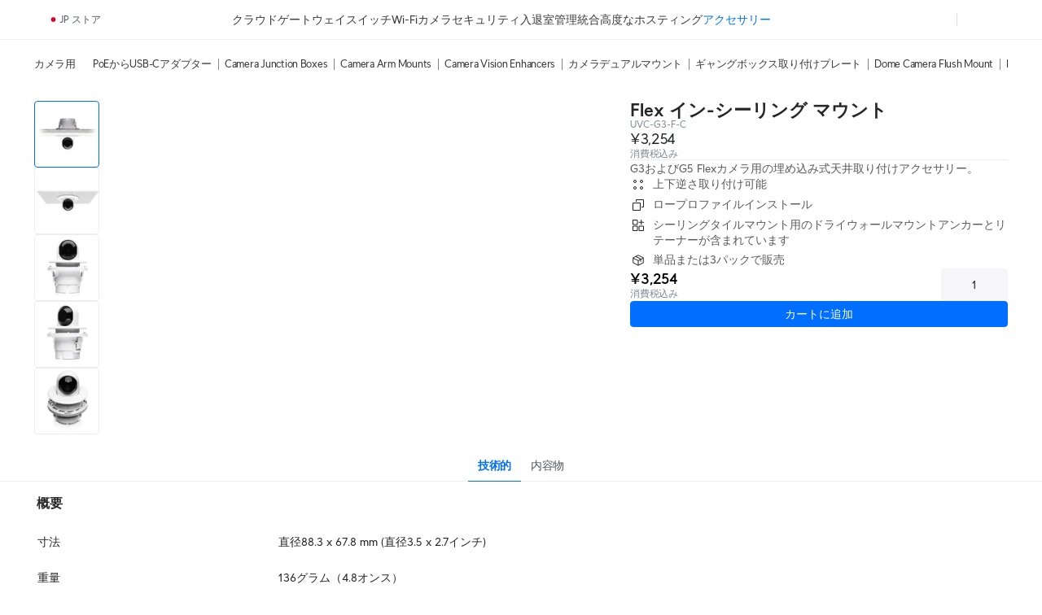

--- FILE ---
content_type: text/html; charset=utf-8
request_url: https://jp.store.ui.com/jp/ja/category/accessories-camera/collections/flex-camera-accessories/products/uvc-g3-f-c
body_size: 58290
content:
<!DOCTYPE html><html lang="en"><head><meta charSet="utf-8" data-next-head=""/><script id="cookie-consent-autoblock" src="https://cdn.cookielaw.org/consent/0d7a8b3a-521f-4127-bc30-a62ee244e11d/OtAutoBlock.js" data-next-head=""></script><script id="cookie-consent-sdk" src="https://cdn.cookielaw.org/scripttemplates/otSDKStub.js" data-language="en" data-domain-script="0d7a8b3a-521f-4127-bc30-a62ee244e11d" data-next-head=""></script><script id="embed-override" data-next-head="">var params=new URL(document.location).searchParams,cookies=new Map(document.cookie.split(";").map(e=>e.trim().split("="))),evalAppView=e=>"string"==typeof e&&["android","ios","true"].includes(e.toLowerCase());if(evalAppView(params.get("appview"))||evalAppView(cookies.get("appview"))){var styles=document.createElement("style");styles.setAttribute("type","text/css"),styles.textContent="#footer,#onetrust-consent-sdk{display:none !important;} * { -moz-user-select: none; -webkit-user-select: none; user-select: none;} input {-moz-user-select: auto;-webkit-user-select: auto;user-select: auto; -webkit-tap-highlight-color: rgba(0,0,0,0); -webkit-tap-highlight-color: transparent;}",document.head.appendChild(styles)}</script><meta name="viewport" content="width=device-width, initial-scale=1, maximum-scale=1, viewport-fit=cover" data-next-head=""/><script data-intl-lang="ja" data-intl-module="core" src="https://assets.ecomm.ui.com/static/translations/ja/core/a1bf422b450ac8e3.js" defer="" data-next-head=""></script><title data-next-head="">Flex イン-シーリング マウント - Ubiquitiストア </title><meta name="description" content="UVC-G3-FLEXカメラ用の埋め込み式天井取り付けアクセサリー。" data-next-head=""/><meta property="og:site_name" content="Ubiquitiストア " data-next-head=""/><meta property="og:url" content="https://jp.store.ui.com/jp/ja/products/uvc-g3-f-c" data-next-head=""/><link rel="canonical" href="https://jp.store.ui.com/jp/ja/products/uvc-g3-f-c" data-next-head=""/><meta property="og:title" content="Flex イン-シーリング マウント - Ubiquitiストア " data-next-head=""/><meta property="og:description" content="UVC-G3-FLEXカメラ用の埋め込み式天井取り付けアクセサリー。" data-next-head=""/><meta property="og:type" content="website" data-next-head=""/><meta property="og:image" content="https://cdn.ecomm.ui.com/products/c22b1403-e237-4639-bcff-4e02d0897a2d/1f444b03-133a-4918-b765-79a52520f69c.png" data-next-head=""/><meta property="og:image:width" content="800" data-next-head=""/><meta property="og:image:height" content="800" data-next-head=""/><link rel="manifest" href="https://assets.ecomm.ui.com/static/seo/manifest.json" data-next-head=""/><meta name="twitter:card" content="summary" data-next-head=""/><meta name="twitter:site" content="@ubiquiti" data-next-head=""/><meta name="twitter:title" content="Flex イン-シーリング マウント - Ubiquitiストア " data-next-head=""/><meta name="twitter:description" content="UVC-G3-FLEXカメラ用の埋め込み式天井取り付けアクセサリー。" data-next-head=""/><script id="product-jsonld" type="application/ld+json" data-next-head="">{"@context":"https://schema.org","@type":"Product","brand":{"@type":"Brand","name":"Ubiquiti"},"name":"Flex イン-シーリング マウント","sku":"UVC-G3-F-C","description":"G3およびG5 Flexカメラ用の埋め込み式天井取り付けアクセサリー。","url":"https://jp.store.ui.com/jp/ja/products/uvc-g3-f-c","image":{"@type":"ImageObject","url":"https://cdn.ecomm.ui.com/products/c22b1403-e237-4639-bcff-4e02d0897a2d/1f444b03-133a-4918-b765-79a52520f69c.png","width":"800","height":"800"},"offers":{"@type":"Offer","availability":"https://schema.org/InStock","priceSpecification":{"@type":"PriceSpecification","price":3254,"priceCurrency":"JPY","valueAddedTaxIncluded":false}}}</script><link rel="preload" as="image" imageSrcSet="https://images.svc.ui.com/?u=https%3A%2F%2Fcdn.ecomm.ui.com%2Fproducts%2Fc22b1403-e237-4639-bcff-4e02d0897a2d%2F1f444b03-133a-4918-b765-79a52520f69c.png&amp;q=75&amp;w=640 640w, https://images.svc.ui.com/?u=https%3A%2F%2Fcdn.ecomm.ui.com%2Fproducts%2Fc22b1403-e237-4639-bcff-4e02d0897a2d%2F1f444b03-133a-4918-b765-79a52520f69c.png&amp;q=75&amp;w=750 750w, https://images.svc.ui.com/?u=https%3A%2F%2Fcdn.ecomm.ui.com%2Fproducts%2Fc22b1403-e237-4639-bcff-4e02d0897a2d%2F1f444b03-133a-4918-b765-79a52520f69c.png&amp;q=75&amp;w=828 828w, https://images.svc.ui.com/?u=https%3A%2F%2Fcdn.ecomm.ui.com%2Fproducts%2Fc22b1403-e237-4639-bcff-4e02d0897a2d%2F1f444b03-133a-4918-b765-79a52520f69c.png&amp;q=75&amp;w=1080 1080w, https://images.svc.ui.com/?u=https%3A%2F%2Fcdn.ecomm.ui.com%2Fproducts%2Fc22b1403-e237-4639-bcff-4e02d0897a2d%2F1f444b03-133a-4918-b765-79a52520f69c.png&amp;q=75&amp;w=1200 1200w, https://images.svc.ui.com/?u=https%3A%2F%2Fcdn.ecomm.ui.com%2Fproducts%2Fc22b1403-e237-4639-bcff-4e02d0897a2d%2F1f444b03-133a-4918-b765-79a52520f69c.png&amp;q=75&amp;w=1920 1920w, https://images.svc.ui.com/?u=https%3A%2F%2Fcdn.ecomm.ui.com%2Fproducts%2Fc22b1403-e237-4639-bcff-4e02d0897a2d%2F1f444b03-133a-4918-b765-79a52520f69c.png&amp;q=75&amp;w=2048 2048w, https://images.svc.ui.com/?u=https%3A%2F%2Fcdn.ecomm.ui.com%2Fproducts%2Fc22b1403-e237-4639-bcff-4e02d0897a2d%2F1f444b03-133a-4918-b765-79a52520f69c.png&amp;q=75&amp;w=3840 3840w" imageSizes="(max-width: 832px) 100vw, 700px" data-next-head=""/><link rel="icon" href="https://assets.ecomm.ui.com/static/favicon.ico?v=2"/><link rel="icon" type="image/png" sizes="32x32" href="https://assets.ecomm.ui.com/static/favicon-32x32.png"/><link rel="icon" type="image/png" sizes="16x16" href="https://assets.ecomm.ui.com/static/favicon-16x16.png"/><link rel="apple-touch-icon" sizes="180x180" href="https://assets.ecomm.ui.com/static/apple-touch-icon.png"/><link rel="mask-icon" href="https://assets.ecomm.ui.com/static/favicon.ico"/><link rel="preconnect" href="https://ecomm.svc.ui.com"/><link rel="preload" href="https://assets.ecomm.ui.com/static/fonts/ui-sans-v9-regular.woff2" as="font" type="font/woff2" crossorigin="anonymous"/><link rel="preload" href="https://assets.ecomm.ui.com/static/fonts/ui-sans-v9-bold.woff2" as="font" type="font/woff2" crossorigin="anonymous"/><link data-next-font="" rel="preconnect" href="/" crossorigin="anonymous"/><link rel="preload" href="https://assets.ecomm.ui.com/_next/static/css/80a304fe625f0852.css" as="style"/><link rel="stylesheet" href="https://assets.ecomm.ui.com/_next/static/css/80a304fe625f0852.css" data-n-g=""/><noscript data-n-css=""></noscript><script defer="" nomodule="" src="https://assets.ecomm.ui.com/_next/static/chunks/polyfills-42372ed130431b0a.js"></script><script src="https://assets.ecomm.ui.com/_next/static/chunks/webpack-f8ae137988140775.js" defer=""></script><script src="https://assets.ecomm.ui.com/_next/static/chunks/framework-af6f8983c4e23999.js" defer=""></script><script src="https://assets.ecomm.ui.com/_next/static/chunks/main-f9bff1655e667099.js" defer=""></script><script src="https://assets.ecomm.ui.com/_next/static/chunks/pages/_app-6c81a241a4bce5d1.js" defer=""></script><script src="https://assets.ecomm.ui.com/_next/static/chunks/2099-d170aa7a6a97914e.js" defer=""></script><script src="https://assets.ecomm.ui.com/_next/static/chunks/4455-1d5c6097fa109dff.js" defer=""></script><script src="https://assets.ecomm.ui.com/_next/static/chunks/5327-28c79617e7347fc4.js" defer=""></script><script src="https://assets.ecomm.ui.com/_next/static/chunks/4108-3bdb9dc31adea6f7.js" defer=""></script><script src="https://assets.ecomm.ui.com/_next/static/chunks/8891-ea2a68d48007d8b9.js" defer=""></script><script src="https://assets.ecomm.ui.com/_next/static/chunks/6366-ed2fc92a90bbf2cc.js" defer=""></script><script src="https://assets.ecomm.ui.com/_next/static/chunks/2487-3926f6348d4afd29.js" defer=""></script><script src="https://assets.ecomm.ui.com/_next/static/chunks/7377-f999747a2cc428b6.js" defer=""></script><script src="https://assets.ecomm.ui.com/_next/static/chunks/1699-2d73ec2126d8b45b.js" defer=""></script><script src="https://assets.ecomm.ui.com/_next/static/chunks/6137-8465c6ff9bd2b6c5.js" defer=""></script><script src="https://assets.ecomm.ui.com/_next/static/chunks/5581-62140afea574e2eb.js" defer=""></script><script src="https://assets.ecomm.ui.com/_next/static/chunks/2333-dc27def8dc62bddf.js" defer=""></script><script src="https://assets.ecomm.ui.com/_next/static/chunks/8191-18b5a5898176fdab.js" defer=""></script><script src="https://assets.ecomm.ui.com/_next/static/chunks/9796-54608dd7edd8d09e.js" defer=""></script><script src="https://assets.ecomm.ui.com/_next/static/chunks/7286-8b812d62229785b4.js" defer=""></script><script src="https://assets.ecomm.ui.com/_next/static/chunks/6267-c65b4bcfc5e614f9.js" defer=""></script><script src="https://assets.ecomm.ui.com/_next/static/chunks/4424-4775b89da665b76e.js" defer=""></script><script src="https://assets.ecomm.ui.com/_next/static/chunks/pages/%5Bstore%5D/%5Blanguage%5D/category/%5Bcategory%5D/collections/%5Bcollection%5D/products/%5Bproduct%5D-7b9e67ea8f06f61c.js" defer=""></script><script src="https://assets.ecomm.ui.com/_next/static/5efce09ed/_buildManifest.js" defer=""></script><script src="https://assets.ecomm.ui.com/_next/static/5efce09ed/_ssgManifest.js" defer=""></script><noscript data-uic-style=""></noscript><style data-uic-style="d68686f70d0321eb563cf718119ee601">.button__VCR3r9bC{align-items:center;border:0;border-radius:6px;cursor:pointer;display:flex;flex-shrink:0;font-size:14px;justify-content:center;letter-spacing:.25px;overflow:hidden;position:relative;width:100%}.button-light__VCR3r9bC{color:#676f79}.button-dark__VCR3r9bC{color:#cbced2}.button__VCR3r9bC>.content__VCR3r9bC{align-items:center;display:flex;flex-direction:row;flex-shrink:0;justify-content:center;opacity:1;transition:opacity .15s ease-in-out,visibility .15s ease-in-out .15s;visibility:visible;white-space:nowrap}.button__VCR3r9bC>.content-hidden__VCR3r9bC{opacity:0}.button__VCR3r9bC.disabled__VCR3r9bC,.button__VCR3r9bC:disabled{pointer-events:none}.wrap__VCR3r9bC{align-items:center;display:flex;justify-content:center;position:relative;text-align:center}.wrap__VCR3r9bC.inline__VCR3r9bC{display:inline-flex}.stateIcon__VCR3r9bC{align-items:center;bottom:0;display:flex;justify-content:center;left:0;pointer-events:none;position:absolute;right:0;top:0;z-index:1}.small__VCR3r9bC{border-radius:4px;font-size:14px;height:30px;padding:0 12px}.medium__VCR3r9bC{border-radius:4px;font-size:14px;height:36px;line-height:24px;padding:0 16px}.large__VCR3r9bC{border-radius:8px;font-size:16px;font-weight:700;height:48px;line-height:24px;padding:0 16px}.primary-light__VCR3r9bC{background-color:#006fff;border:1px solid #006fff;color:#fff}.primary-light__VCR3r9bC:hover{background-color:#338bff;border-color:#338bff;color:#fff}.primary-light__VCR3r9bC.active__VCR3r9bC,.primary-light__VCR3r9bC:active{background-color:#0058cc;border-color:#0058cc}.primary-light__VCR3r9bC.disabled__VCR3r9bC,.primary-light__VCR3r9bC:disabled{background-color:#99c5ff;border-color:#99c5ff;color:hsla(0,0%,100%,.64)}.primary-light__VCR3r9bC.is-accessible__VCR3r9bC:focus,.primary-light__VCR3r9bC.is-accessible__VCR3r9bC:focus-within{background-color:#338bff;border-color:#338bff}.primary-dark__VCR3r9bC{background-color:#4797ff;border:1px solid #4797ff;color:#fff}.primary-dark__VCR3r9bC:hover{background-color:#277ff1;border-color:#277ff1;color:#fff}.primary-dark__VCR3r9bC.active__VCR3r9bC,.primary-dark__VCR3r9bC:active{background-color:#80b7ff;border-color:#80b7ff}.primary-dark__VCR3r9bC.disabled__VCR3r9bC,.primary-dark__VCR3r9bC:disabled{background-color:#0b4ead;border-color:#0b4ead;color:hsla(0,0%,100%,.64)}.primary-dark__VCR3r9bC.is-accessible__VCR3r9bC:focus,.primary-dark__VCR3r9bC.is-accessible__VCR3r9bC:focus-within{background-color:#277ff1;border-color:#277ff1}.primary-light__VCR3r9bC.color-danger__VCR3r9bC{background-color:#f0383b;border:1px solid #f0383b;color:#fff}.primary-light__VCR3r9bC.color-danger__VCR3r9bC:hover{background-color:#f36267;border-color:#f36267}.primary-light__VCR3r9bC.color-danger__VCR3r9bC.active__VCR3r9bC,.primary-light__VCR3r9bC.color-danger__VCR3r9bC:active{background-color:#c12f34;border-color:#c12f34}.primary-light__VCR3r9bC.color-danger__VCR3r9bC.disabled__VCR3r9bC,.primary-light__VCR3r9bC.color-danger__VCR3r9bC:disabled{background-color:#f9aeb1;border-color:#f9aeb1}.primary-light__VCR3r9bC.color-danger__VCR3r9bC.is-accessible__VCR3r9bC:focus,.primary-light__VCR3r9bC.color-danger__VCR3r9bC.is-accessible__VCR3r9bC:focus-within{background-color:#f36267;border-color:#f36267}.primary-dark__VCR3r9bC.color-danger__VCR3r9bC{background-color:#ee6368;border:1px solid #ee6368;color:#fff}.primary-dark__VCR3r9bC.color-danger__VCR3r9bC:hover{background-color:#da5257;border-color:#da5257}.primary-dark__VCR3r9bC.color-danger__VCR3r9bC.active__VCR3r9bC,.primary-dark__VCR3r9bC.color-danger__VCR3r9bC:active{background-color:#f49a9d;border-color:#f49a9d}.primary-dark__VCR3r9bC.color-danger__VCR3r9bC.disabled__VCR3r9bC,.primary-dark__VCR3r9bC.color-danger__VCR3r9bC:disabled{background-color:#913034;border-color:#913034}.primary-dark__VCR3r9bC.color-danger__VCR3r9bC.is-accessible__VCR3r9bC:focus,.primary-dark__VCR3r9bC.color-danger__VCR3r9bC.is-accessible__VCR3r9bC:focus-within{background-color:#da5257;border-color:#da5257}.primary-light__VCR3r9bC.color-success__VCR3r9bC{background-color:#38cc65;border:1px solid #38cc65;color:#fff}.primary-light__VCR3r9bC.color-success__VCR3r9bC:hover{background-color:#61d684;border-color:#61d684}.primary-light__VCR3r9bC.color-success__VCR3r9bC.active__VCR3r9bC,.primary-light__VCR3r9bC.color-success__VCR3r9bC:active{background-color:#2ea351;border-color:#2ea351}.primary-light__VCR3r9bC.color-success__VCR3r9bC.disabled__VCR3r9bC,.primary-light__VCR3r9bC.color-success__VCR3r9bC:disabled{background-color:#b1ecc3;border-color:#b1ecc3}.primary-light__VCR3r9bC.color-success__VCR3r9bC.is-accessible__VCR3r9bC:focus,.primary-light__VCR3r9bC.color-success__VCR3r9bC.is-accessible__VCR3r9bC:focus-within{background-color:#61d684;border-color:#61d684}.primary-dark__VCR3r9bC.color-success__VCR3r9bC{background-color:#37be5f;border:1px solid #37be5f;color:#fff}.primary-dark__VCR3r9bC.color-success__VCR3r9bC:hover{background-color:#2fa252;border-color:#2fa252}.primary-dark__VCR3r9bC.color-success__VCR3r9bC.active__VCR3r9bC,.primary-dark__VCR3r9bC.color-success__VCR3r9bC:active{background-color:#71d68f;border-color:#71d68f}.primary-dark__VCR3r9bC.color-success__VCR3r9bC.disabled__VCR3r9bC,.primary-dark__VCR3r9bC.color-success__VCR3r9bC:disabled{background-color:#21733a;border-color:#21733a}.primary-dark__VCR3r9bC.color-success__VCR3r9bC.is-accessible__VCR3r9bC:focus,.primary-dark__VCR3r9bC.color-success__VCR3r9bC.is-accessible__VCR3r9bC:focus-within{background-color:#2fa252;border-color:#2fa252}.primary-light__VCR3r9bC.active__VCR3r9bC.is-accessible__VCR3r9bC,.primary-light__VCR3r9bC:active.is-accessible__VCR3r9bC,.primary-light__VCR3r9bC:focus.is-accessible__VCR3r9bC{box-shadow:0 0 0 1px #66a8ff}.primary-dark__VCR3r9bC.active__VCR3r9bC.is-accessible__VCR3r9bC,.primary-dark__VCR3r9bC:active.is-accessible__VCR3r9bC,.primary-dark__VCR3r9bC:focus.is-accessible__VCR3r9bC{box-shadow:0 0 0 1px #0e65d8}.primary__VCR3r9bC:focus{outline:0}.secondary__VCR3r9bC{border:1px solid}.secondary-light__VCR3r9bC{background-color:transparent;color:#006fff}.secondary-light__VCR3r9bC:hover{background-color:#e6f1ff;color:#338bff}.secondary-light__VCR3r9bC.active__VCR3r9bC,.secondary-light__VCR3r9bC:active{background-color:transparent;color:#0058cc}.secondary-light__VCR3r9bC.disabled__VCR3r9bC,.secondary-light__VCR3r9bC:disabled{color:#99c5ff}.secondary-light__VCR3r9bC.is-accessible__VCR3r9bC:focus,.secondary-light__VCR3r9bC.is-accessible__VCR3r9bC:focus-within{border:#338bff;color:#338bff}.secondary-dark__VCR3r9bC{background-color:transparent;color:#4797ff}.secondary-dark__VCR3r9bC:hover{background-color:#05254d;color:#277ff1}.secondary-dark__VCR3r9bC.active__VCR3r9bC,.secondary-dark__VCR3r9bC:active{background-color:transparent;color:#80b7ff}.secondary-dark__VCR3r9bC.disabled__VCR3r9bC,.secondary-dark__VCR3r9bC:disabled{color:#0b4ead}.secondary-dark__VCR3r9bC.is-accessible__VCR3r9bC:focus,.secondary-dark__VCR3r9bC.is-accessible__VCR3r9bC:focus-within{border:#277ff1;color:#277ff1}.secondary-light__VCR3r9bC.active__VCR3r9bC.is-accessible__VCR3r9bC,.secondary-light__VCR3r9bC:active.is-accessible__VCR3r9bC,.secondary-light__VCR3r9bC:focus.is-accessible__VCR3r9bC{box-shadow:0 0 0 1px #66a8ff}.secondary-dark__VCR3r9bC.active__VCR3r9bC.is-accessible__VCR3r9bC,.secondary-dark__VCR3r9bC:active.is-accessible__VCR3r9bC,.secondary-dark__VCR3r9bC:focus.is-accessible__VCR3r9bC{box-shadow:0 0 0 1px #0e65d8}.secondary-light__VCR3r9bC.active__VCR3r9bC.is-accessible__VCR3r9bC,.secondary-light__VCR3r9bC:active.is-accessible__VCR3r9bC,.secondary-light__VCR3r9bC:focus.is-accessible__VCR3r9bC{border:1px solid #66a8ff}.secondary-dark__VCR3r9bC.active__VCR3r9bC.is-accessible__VCR3r9bC,.secondary-dark__VCR3r9bC:active.is-accessible__VCR3r9bC,.secondary-dark__VCR3r9bC:focus.is-accessible__VCR3r9bC{border:1px solid #0e65d8}.secondary-light__VCR3r9bC.color-danger__VCR3r9bC{background-color:transparent;color:#f0383b}.secondary-light__VCR3r9bC.color-danger__VCR3r9bC:hover{color:#f36267}.secondary-light__VCR3r9bC.color-danger__VCR3r9bC.active__VCR3r9bC,.secondary-light__VCR3r9bC.color-danger__VCR3r9bC:active{background-color:transparent;color:#c12f34}.secondary-light__VCR3r9bC.color-danger__VCR3r9bC.is-accessible__VCR3r9bC:focus,.secondary-light__VCR3r9bC.color-danger__VCR3r9bC.is-accessible__VCR3r9bC:focus-within{color:#338bff}.secondary-dark__VCR3r9bC.color-danger__VCR3r9bC{background-color:transparent;color:#ee6368}.secondary-dark__VCR3r9bC.color-danger__VCR3r9bC:hover{color:#da5257}.secondary-dark__VCR3r9bC.color-danger__VCR3r9bC.active__VCR3r9bC,.secondary-dark__VCR3r9bC.color-danger__VCR3r9bC:active{background-color:transparent;color:#f49a9d}.secondary-dark__VCR3r9bC.color-danger__VCR3r9bC.is-accessible__VCR3r9bC:focus,.secondary-dark__VCR3r9bC.color-danger__VCR3r9bC.is-accessible__VCR3r9bC:focus-within{color:#277ff1}.secondary-light__VCR3r9bC.color-success__VCR3r9bC{background-color:transparent;color:#38cc65}.secondary-light__VCR3r9bC.color-success__VCR3r9bC:hover{color:#61d684}.secondary-light__VCR3r9bC.color-success__VCR3r9bC.active__VCR3r9bC,.secondary-light__VCR3r9bC.color-success__VCR3r9bC:active{background-color:transparent;color:#2ea351}.secondary-light__VCR3r9bC.color-success__VCR3r9bC.is-accessible__VCR3r9bC:focus,.secondary-light__VCR3r9bC.color-success__VCR3r9bC.is-accessible__VCR3r9bC:focus-within{color:#61d684}.secondary-dark__VCR3r9bC.color-success__VCR3r9bC{background-color:transparent;color:#37be5f}.secondary-dark__VCR3r9bC.color-success__VCR3r9bC:hover{color:#2fa252}.secondary-dark__VCR3r9bC.color-success__VCR3r9bC.active__VCR3r9bC,.secondary-dark__VCR3r9bC.color-success__VCR3r9bC:active{background-color:transparent;color:#71d68f}.secondary-dark__VCR3r9bC.color-success__VCR3r9bC.is-accessible__VCR3r9bC:focus,.secondary-dark__VCR3r9bC.color-success__VCR3r9bC.is-accessible__VCR3r9bC:focus-within{color:#2fa252}.secondary__VCR3r9bC.color-danger__VCR3r9bC,.secondary__VCR3r9bC.color-success__VCR3r9bC{border:1px solid}.secondary__VCR3r9bC:focus{outline:none}.tertiary-light__VCR3r9bC{background-color:transparent;color:#676f79}.tertiary-light__VCR3r9bC.is-accessible__VCR3r9bC:focus,.tertiary-light__VCR3r9bC:hover{background-color:rgba(33,35,39,.04)}.tertiary-light__VCR3r9bC.active__VCR3r9bC,.tertiary-light__VCR3r9bC:active{background-color:transparent;color:#50565e}.tertiary-light__VCR3r9bC.disabled__VCR3r9bC,.tertiary-light__VCR3r9bC:disabled{color:#c2c6cb}.tertiary-dark__VCR3r9bC{background-color:transparent;color:#cbced2}.tertiary-dark__VCR3r9bC.is-accessible__VCR3r9bC:focus,.tertiary-dark__VCR3r9bC:hover{background-color:hsla(214,8%,98%,.04)}.tertiary-dark__VCR3r9bC.active__VCR3r9bC,.tertiary-dark__VCR3r9bC:active{background-color:transparent;color:#dee0e3}.tertiary-dark__VCR3r9bC.disabled__VCR3r9bC,.tertiary-dark__VCR3r9bC:disabled{color:#737c87}.tertiary-light__VCR3r9bC.color-danger__VCR3r9bC{color:#f0383b}.tertiary-light__VCR3r9bC.color-danger__VCR3r9bC:hover{color:#f36267}.tertiary-light__VCR3r9bC.color-danger__VCR3r9bC.active__VCR3r9bC,.tertiary-light__VCR3r9bC.color-danger__VCR3r9bC:active{color:#c12f34}.tertiary-light__VCR3r9bC.color-danger__VCR3r9bC.is-accessible__VCR3r9bC:focus,.tertiary-light__VCR3r9bC.color-danger__VCR3r9bC.is-accessible__VCR3r9bC:focus-within{color:#f36267}.tertiary-light__VCR3r9bC.color-success__VCR3r9bC{color:#38cc65}.tertiary-light__VCR3r9bC.color-success__VCR3r9bC:hover{color:#61d684}.tertiary-light__VCR3r9bC.color-success__VCR3r9bC.active__VCR3r9bC,.tertiary-light__VCR3r9bC.color-success__VCR3r9bC:active{color:#2ea351}.tertiary-light__VCR3r9bC.color-success__VCR3r9bC.is-accessible__VCR3r9bC:focus,.tertiary-light__VCR3r9bC.color-success__VCR3r9bC.is-accessible__VCR3r9bC:focus-within{color:#61d684}.tertiary-dark__VCR3r9bC.color-danger__VCR3r9bC{color:#ee6368}.tertiary-dark__VCR3r9bC.color-danger__VCR3r9bC:hover{color:#da5257}.tertiary-dark__VCR3r9bC.color-danger__VCR3r9bC.active__VCR3r9bC,.tertiary-dark__VCR3r9bC.color-danger__VCR3r9bC:active{color:#f49a9d}.tertiary-dark__VCR3r9bC.color-danger__VCR3r9bC.is-accessible__VCR3r9bC:focus,.tertiary-dark__VCR3r9bC.color-danger__VCR3r9bC.is-accessible__VCR3r9bC:focus-within{color:#da5257}.tertiary-dark__VCR3r9bC.color-success__VCR3r9bC{color:#37be5f}.tertiary-dark__VCR3r9bC.color-success__VCR3r9bC:hover{color:#2fa252}.tertiary-dark__VCR3r9bC.color-success__VCR3r9bC.active__VCR3r9bC,.tertiary-dark__VCR3r9bC.color-success__VCR3r9bC:active{color:#71d68f}.tertiary-dark__VCR3r9bC.color-success__VCR3r9bC.is-accessible__VCR3r9bC:focus,.tertiary-dark__VCR3r9bC.color-success__VCR3r9bC.is-accessible__VCR3r9bC:focus-within{color:#2fa252}.tertiary-light__VCR3r9bC.active__VCR3r9bC.is-accessible__VCR3r9bC,.tertiary-light__VCR3r9bC:active.is-accessible__VCR3r9bC,.tertiary-light__VCR3r9bC:focus.is-accessible__VCR3r9bC{box-shadow:0 0 0 1px #66a8ff}.tertiary-dark__VCR3r9bC.active__VCR3r9bC.is-accessible__VCR3r9bC,.tertiary-dark__VCR3r9bC:active.is-accessible__VCR3r9bC,.tertiary-dark__VCR3r9bC:focus.is-accessible__VCR3r9bC{box-shadow:0 0 0 1px #0e65d8}.tertiary__VCR3r9bC:focus{outline:0}.default__VCR3r9bC{background-color:transparent;border:1px solid transparent}.default-light__VCR3r9bC{color:#808893}.default-light__VCR3r9bC:hover{background-color:#eef0f1;color:#212327}.default-light__VCR3r9bC.active__VCR3r9bC,.default-light__VCR3r9bC:active{background-color:#eef0f1;color:#50565e}.default-light__VCR3r9bC.disabled__VCR3r9bC{background-color:transparent;color:#808893}.default-dark__VCR3r9bC{color:#b7bcc2}.default-dark__VCR3r9bC:hover{background-color:#34383d;color:#f9fafa}.default-dark__VCR3r9bC.active__VCR3r9bC,.default-dark__VCR3r9bC:active{background-color:#34383d;color:#dee0e3}.default-dark__VCR3r9bC.disabled__VCR3r9bC{background-color:transparent;color:#b7bcc2}.default-light__VCR3r9bC.active__VCR3r9bC.is-accessible__VCR3r9bC,.default-light__VCR3r9bC:active.is-accessible__VCR3r9bC,.default-light__VCR3r9bC:focus.is-accessible__VCR3r9bC{box-shadow:0 0 0 1px #66a8ff}.default-dark__VCR3r9bC.active__VCR3r9bC.is-accessible__VCR3r9bC,.default-dark__VCR3r9bC:active.is-accessible__VCR3r9bC,.default-dark__VCR3r9bC:focus.is-accessible__VCR3r9bC{box-shadow:0 0 0 1px #0e65d8}.default__VCR3r9bC:focus{outline:none}.inline__VCR3r9bC,.link__VCR3r9bC{background-color:transparent;height:auto;text-decoration:none}.inline-light__VCR3r9bC,.link-light__VCR3r9bC{color:#006fff}.inline-light__VCR3r9bC:hover,.link-light__VCR3r9bC:hover{color:#338bff}.inline-light__VCR3r9bC.active__VCR3r9bC,.inline-light__VCR3r9bC:active,.link-light__VCR3r9bC.active__VCR3r9bC,.link-light__VCR3r9bC:active{color:#0058cc}.inline-light__VCR3r9bC.disabled__VCR3r9bC,.link-light__VCR3r9bC.disabled__VCR3r9bC{color:#99c5ff}.inline-dark__VCR3r9bC,.link-dark__VCR3r9bC{color:#4797ff}.inline-dark__VCR3r9bC:hover,.link-dark__VCR3r9bC:hover{color:#277ff1}.inline-dark__VCR3r9bC.active__VCR3r9bC,.inline-dark__VCR3r9bC:active,.link-dark__VCR3r9bC.active__VCR3r9bC,.link-dark__VCR3r9bC:active{color:#80b7ff}.inline-dark__VCR3r9bC.disabled__VCR3r9bC,.link-dark__VCR3r9bC.disabled__VCR3r9bC{color:#0b4ead}.inline__VCR3r9bC:focus-visible.is-accessible-light__VCR3r9bC,.link__VCR3r9bC:focus-visible.is-accessible-light__VCR3r9bC{outline:1px solid #66a8ff}.inline__VCR3r9bC:focus-visible.is-accessible-dark__VCR3r9bC,.link__VCR3r9bC:focus-visible.is-accessible-dark__VCR3r9bC{outline:1px solid #0e65d8}.inline__VCR3r9bC:focus,.link__VCR3r9bC:focus{outline:none}.inline__VCR3r9bC.small__VCR3r9bC,.link__VCR3r9bC.small__VCR3r9bC{font:400 12px/20px UI Sans,Lato,Arial,sans-serif}.inline__VCR3r9bC.medium__VCR3r9bC,.link__VCR3r9bC.medium__VCR3r9bC{font:400 14px/20px UI Sans,Lato,Arial,sans-serif}.inline__VCR3r9bC.inherit__VCR3r9bC,.link__VCR3r9bC.inherit__VCR3r9bC{font-size:inherit}.inline__VCR3r9bC.weight-bold__VCR3r9bC,.link__VCR3r9bC.weight-bold__VCR3r9bC{font-weight:700}.inline__VCR3r9bC.weight-normal__VCR3r9bC,.link__VCR3r9bC.weight-normal__VCR3r9bC{font-weight:400}.link__VCR3r9bC{border:1px solid transparent;border-radius:2px;font:400 14px/20px UI Sans,Lato,Arial,sans-serif;padding:0 5px}.inline__VCR3r9bC{border:0;border-radius:0;display:inline;line-height:inherit;padding:0}.inline-light__VCR3r9bC.color-danger__VCR3r9bC{color:#f0383b}.inline-light__VCR3r9bC.color-danger__VCR3r9bC:hover{color:#f36267}.inline-light__VCR3r9bC.color-danger__VCR3r9bC.active__VCR3r9bC,.inline-light__VCR3r9bC.color-danger__VCR3r9bC:active{color:#c12f34}.inline-light__VCR3r9bC.color-danger__VCR3r9bC.disabled__VCR3r9bC,.inline-light__VCR3r9bC.color-danger__VCR3r9bC:disabled{color:#f9aeb1}.inline-light__VCR3r9bC.color-danger__VCR3r9bC.is-accessible__VCR3r9bC:focus,.inline-light__VCR3r9bC.color-danger__VCR3r9bC.is-accessible__VCR3r9bC:focus-within{color:#f36267}.inline-light__VCR3r9bC.color-success__VCR3r9bC{color:#38cc65}.inline-light__VCR3r9bC.color-success__VCR3r9bC:hover{color:#61d684}.inline-light__VCR3r9bC.color-success__VCR3r9bC.active__VCR3r9bC,.inline-light__VCR3r9bC.color-success__VCR3r9bC:active{color:#2ea351}.inline-light__VCR3r9bC.color-success__VCR3r9bC.disabled__VCR3r9bC,.inline-light__VCR3r9bC.color-success__VCR3r9bC:disabled{color:#b1ecc3}.inline-light__VCR3r9bC.color-success__VCR3r9bC.is-accessible__VCR3r9bC:focus,.inline-light__VCR3r9bC.color-success__VCR3r9bC.is-accessible__VCR3r9bC:focus-within{color:#61d684}.inline-dark__VCR3r9bC.color-danger__VCR3r9bC{color:#ee6368}.inline-dark__VCR3r9bC.color-danger__VCR3r9bC:hover{color:#da5257}.inline-dark__VCR3r9bC.color-danger__VCR3r9bC.active__VCR3r9bC,.inline-dark__VCR3r9bC.color-danger__VCR3r9bC:active{color:#f49a9d}.inline-dark__VCR3r9bC.color-danger__VCR3r9bC.disabled__VCR3r9bC,.inline-dark__VCR3r9bC.color-danger__VCR3r9bC:disabled{color:#913034}.inline-dark__VCR3r9bC.color-danger__VCR3r9bC.is-accessible__VCR3r9bC:focus,.inline-dark__VCR3r9bC.color-danger__VCR3r9bC.is-accessible__VCR3r9bC:focus-within{color:#da5257}.inline-dark__VCR3r9bC.color-success__VCR3r9bC{color:#37be5f}.inline-dark__VCR3r9bC.color-success__VCR3r9bC:hover{color:#2fa252}.inline-dark__VCR3r9bC.color-success__VCR3r9bC.active__VCR3r9bC,.inline-dark__VCR3r9bC.color-success__VCR3r9bC:active{color:#71d68f}.inline-dark__VCR3r9bC.color-success__VCR3r9bC.disabled__VCR3r9bC,.inline-dark__VCR3r9bC.color-success__VCR3r9bC:disabled{color:#21733a}.inline-dark__VCR3r9bC.color-success__VCR3r9bC.is-accessible__VCR3r9bC:focus,.inline-dark__VCR3r9bC.color-success__VCR3r9bC.is-accessible__VCR3r9bC:focus-within{color:#2fa252}.inline__VCR3r9bC:not(.small__VCR3r9bC):not(.medium__VCR3r9bC){font-size:inherit}.inline__VCR3r9bC:not(.weight-bold__VCR3r9bC):not(.weight-normal__VCR3r9bC){font-weight:inherit}.brand__VCR3r9bC{border-radius:6px;box-shadow:0 0 50px 0 rgba(0,0,0,.1);color:#fff;font-weight:400;height:50px;letter-spacing:.25px;outline:0;transition:opacity 50ms ease}.brand-light__VCR3r9bC{background:linear-gradient(96.1deg,#338cff .54%,#6bd2fd)}.brand-dark__VCR3r9bC{background:linear-gradient(96.1deg,#005ed9 .54%,#3ca9d7)}.brand__VCR3r9bC.disabled__VCR3r9bC{opacity:.7}.brand__VCR3r9bC:hover{opacity:.8}.disabled__VCR3r9bC{pointer-events:none}.noWrap__VCR3r9bC{white-space:nowrap}.full__VCR3r9bC{width:100%}.rounded__VCR3r9bC{border-radius:28px}.iconLeft__VCR3r9bC{margin-right:4px}.iconRight__VCR3r9bC{margin-left:4px}</style><style data-uic-style="cade0b4c68881ebe6fcdec29502ccdf9">@keyframes spin__bQ0k6bBR{0%{stroke-dashoffset:100}to{stroke-dashoffset:0}}@keyframes draw__bQ0k6bBR{0%{stroke-dasharray:100 100;stroke-dashoffset:100}to{stroke-dasharray:100 100;stroke-dashoffset:0}}@keyframes drawSvg__bQ0k6bBR{0%{transform:scale(.5)}to{transform:scale(1)}}@keyframes fadeSvg__bQ0k6bBR{0%{opacity:1}to{opacity:0}}.wrap__bQ0k6bBR{align-items:center;display:flex;justify-content:center;pointer-events:none;position:relative}.border__bQ0k6bBR:after{border:1px solid;border-radius:50%;content:" ";display:block;height:100%;left:0;position:absolute;top:0;width:100%}.border__bQ0k6bBR{height:0;left:0;padding-top:100%;position:absolute;top:0;width:100%}.border-light__bQ0k6bBR:after{border-color:#eef0f1}.border-dark__bQ0k6bBR:after{border-color:#34383d}svg.checkmark__bQ0k6bBR,svg.cross__bQ0k6bBR,svg.dots__bQ0k6bBR,svg.progress__bQ0k6bBR{z-index:1;fill:none;opacity:0;visibility:hidden}svg.progress__bQ0k6bBR{height:100%;width:auto;stroke-width:1}svg.checkmark__bQ0k6bBR,svg.cross__bQ0k6bBR,svg.dots__bQ0k6bBR{height:16px;position:absolute;width:16px}svg.checkmark__bQ0k6bBR path,svg.cross__bQ0k6bBR path,svg.dots__bQ0k6bBR path{stroke-linecap:round;stroke-width:1;transition:opacity .1s}.unbordered__bQ0k6bBR svg.checkmark__bQ0k6bBR,.unbordered__bQ0k6bBR svg.cross__bQ0k6bBR,.unbordered__bQ0k6bBR svg.dots__bQ0k6bBR{height:20px;width:20px}svg.dots__bQ0k6bBR{fill:currentColor}svg.checkmark-light__bQ0k6bBR{stroke:#006fff}svg.checkmark-dark__bQ0k6bBR{stroke:#4797ff}svg.cross-light__bQ0k6bBR{stroke:#f0383b}svg.cross-dark__bQ0k6bBR{stroke:#ee6368}.dots__bQ0k6bBR>svg.dots__bQ0k6bBR,.error__bQ0k6bBR>svg.cross__bQ0k6bBR,.progress__bQ0k6bBR>svg.progress__bQ0k6bBR,.spinner__bQ0k6bBR>svg.progress__bQ0k6bBR,.success__bQ0k6bBR>svg.checkmark__bQ0k6bBR{opacity:1;visibility:visible}.error__bQ0k6bBR>svg.cross__bQ0k6bBR,.success__bQ0k6bBR>svg.checkmark__bQ0k6bBR{animation:drawSvg__bQ0k6bBR .15s cubic-bezier(.28,1.16,.5,1.4)}.error__bQ0k6bBR>svg.cross__bQ0k6bBR path,.error__bQ0k6bBR>svg.cross__bQ0k6bBR polyline,.success__bQ0k6bBR>svg.checkmark__bQ0k6bBR path,.success__bQ0k6bBR>svg.checkmark__bQ0k6bBR polyline{animation:draw__bQ0k6bBR .2s cubic-bezier(.25,1,.25,1)}.error-light__bQ0k6bBR .border__bQ0k6bBR:after{border-color:#f0383b}.error-dark__bQ0k6bBR .border__bQ0k6bBR:after{border-color:#ee6368}.spinner__bQ0k6bBR>svg.progress__bQ0k6bBR circle{animation:spin__bQ0k6bBR 1.2s linear infinite;stroke-dasharray:25 25 25 25}.progress__bQ0k6bBR>svg.progress__bQ0k6bBR circle{stroke-dasharray:100 100}.progress__bQ0k6bBR>svg.progress__bQ0k6bBR,.spinner__bQ0k6bBR>svg.progress__bQ0k6bBR{transition-delay:.45s}.primary__bQ0k6bBR.success-light__bQ0k6bBR .border__bQ0k6bBR:after{border-color:#006fff}.primary__bQ0k6bBR.success-dark__bQ0k6bBR .border__bQ0k6bBR:after{border-color:#4797ff}.primary__bQ0k6bBR svg.checkmark-light__bQ0k6bBR,.primary__bQ0k6bBR svg.progress-light__bQ0k6bBR{stroke:#006fff}.primary__bQ0k6bBR svg.checkmark-dark__bQ0k6bBR,.primary__bQ0k6bBR svg.progress-dark__bQ0k6bBR{stroke:#4797ff}.secondary__bQ0k6bBR.success-light__bQ0k6bBR .border__bQ0k6bBR:after{border-color:#808893}.secondary__bQ0k6bBR.success-dark__bQ0k6bBR .border__bQ0k6bBR:after{border-color:#b7bcc2}.secondary__bQ0k6bBR svg.checkmark-light__bQ0k6bBR,.secondary__bQ0k6bBR svg.progress-light__bQ0k6bBR{stroke:#808893}.secondary__bQ0k6bBR svg.checkmark-dark__bQ0k6bBR,.secondary__bQ0k6bBR svg.progress-dark__bQ0k6bBR{stroke:#b7bcc2}.currentColor__bQ0k6bBR.error__bQ0k6bBR .border__bQ0k6bBR:after,.currentColor__bQ0k6bBR.success__bQ0k6bBR .border__bQ0k6bBR:after{border-color:currentColor}.currentColor__bQ0k6bBR svg.checkmark__bQ0k6bBR,.currentColor__bQ0k6bBR svg.cross__bQ0k6bBR,.currentColor__bQ0k6bBR svg.progress__bQ0k6bBR{stroke:currentColor}.currentColor__bQ0k6bBR svg.dots__bQ0k6bBR{fill:currentColor}.tiny__bQ0k6bBR{height:20px;width:20px}.small__bQ0k6bBR{height:30px;width:30px}.medium__bQ0k6bBR{height:34px;width:34px}.large__bQ0k6bBR{height:50px;width:50px}</style><style data-uic-style="2ca4d60c422995bbff91ae00b34b4f70">.label__RfamsWjG{transition:color .2s linear}.label-light__RfamsWjG.label-primary__RfamsWjG{color:#212327}.label-light__RfamsWjG.label-primary__RfamsWjG.label-active__RfamsWjG:not(.label-disabled__RfamsWjG),.label-light__RfamsWjG.label-primary__RfamsWjG.label-hoverable__RfamsWjG:hover:not(.label-disabled__RfamsWjG){color:#3b3f45}.label-light__RfamsWjG.label-primary__RfamsWjG.label-disabled__RfamsWjG{color:#c2c6cb}.label-light__RfamsWjG.label-secondary__RfamsWjG{color:#50565e}.label-light__RfamsWjG.label-secondary__RfamsWjG.label-active__RfamsWjG:not(.label-disabled__RfamsWjG),.label-light__RfamsWjG.label-secondary__RfamsWjG.label-hoverable__RfamsWjG:hover:not(.label-disabled__RfamsWjG){color:#212327}.label-light__RfamsWjG.label-secondary__RfamsWjG.label-disabled__RfamsWjG{color:#c2c6cb}.label-light__RfamsWjG.label-tertiary__RfamsWjG{color:#808893}.label-light__RfamsWjG.label-tertiary__RfamsWjG.label-active__RfamsWjG:not(.label-disabled__RfamsWjG),.label-light__RfamsWjG.label-tertiary__RfamsWjG.label-hoverable__RfamsWjG:hover:not(.label-disabled__RfamsWjG){color:#50565e}.label-light__RfamsWjG.label-tertiary__RfamsWjG.label-disabled__RfamsWjG{color:#c2c6cb}.label-light__RfamsWjG.label-checked__RfamsWjG{color:#006fff}.label-light__RfamsWjG.label-checked__RfamsWjG.label-disabled__RfamsWjG{color:#99c5ff}.label-dark__RfamsWjG.label-primary__RfamsWjG{color:#f9fafa}.label-dark__RfamsWjG.label-primary__RfamsWjG.label-active__RfamsWjG:not(.label-disabled__RfamsWjG),.label-dark__RfamsWjG.label-primary__RfamsWjG.label-hoverable__RfamsWjG:hover:not(.label-disabled__RfamsWjG){color:#ecedef}.label-dark__RfamsWjG.label-primary__RfamsWjG.label-disabled__RfamsWjG{color:#737c87}.label-dark__RfamsWjG.label-secondary__RfamsWjG{color:#dee0e3}.label-dark__RfamsWjG.label-secondary__RfamsWjG.label-active__RfamsWjG:not(.label-disabled__RfamsWjG),.label-dark__RfamsWjG.label-secondary__RfamsWjG.label-hoverable__RfamsWjG:hover:not(.label-disabled__RfamsWjG){color:#f9fafa}.label-dark__RfamsWjG.label-secondary__RfamsWjG.label-disabled__RfamsWjG{color:#737c87}.label-dark__RfamsWjG.label-tertiary__RfamsWjG{color:#b7bcc2}.label-dark__RfamsWjG.label-tertiary__RfamsWjG.label-active__RfamsWjG:not(.label-disabled__RfamsWjG),.label-dark__RfamsWjG.label-tertiary__RfamsWjG.label-hoverable__RfamsWjG:hover:not(.label-disabled__RfamsWjG){color:#dee0e3}.label-dark__RfamsWjG.label-tertiary__RfamsWjG.label-disabled__RfamsWjG{color:#737c87}.label-dark__RfamsWjG.label-checked__RfamsWjG{color:#4797ff}.label-dark__RfamsWjG.label-checked__RfamsWjG.label-disabled__RfamsWjG{color:#0b4ead}.label__RfamsWjG:focus{outline:none}.label-size-label__RfamsWjG{font-size:10px}.label-size-caption__RfamsWjG{font-size:12px}.label-size-caption__RfamsWjG:not(.label-no-line-height__RfamsWjG){line-height:20px}.label-size-body__RfamsWjG{font-size:14px}.label-size-body__RfamsWjG:not(.label-no-line-height__RfamsWjG){line-height:24px}.label-size-header-xs__RfamsWjG{font-size:16px}.label-size-header-xs__RfamsWjG:not(.label-no-line-height__RfamsWjG){line-height:24px}.label-weight-bold__RfamsWjG{font-weight:700}.label-weight-normal__RfamsWjG{font-weight:400}.label-disabled__RfamsWjG{pointer-events:none}.label-full__RfamsWjG{width:100%}</style><style data-uic-style="bd5de10d459fb0200c96d4032fd71ef3">.statusBall__Blgqxmqw{border-radius:50%;flex:none;text-align:start}.success-light__Blgqxmqw{background-color:#38cc65}.success-dark__Blgqxmqw{background-color:#37be5f}.warning-light__Blgqxmqw{background-color:#f5a524}.warning-dark__Blgqxmqw{background-color:#e79613}.danger-light__Blgqxmqw{background-color:#f0383b}.danger-dark__Blgqxmqw{background-color:#ee6368}.neutral-light__Blgqxmqw{background-color:#eef0f1}.neutral-dark__Blgqxmqw{background-color:#34383d}.info-light__Blgqxmqw{background-color:#006fff}.info-dark__Blgqxmqw{background-color:#4797ff}.download-light__Blgqxmqw,.downloadSecondary-light__Blgqxmqw{background-color:#44c6fd}.download-dark__Blgqxmqw,.downloadSecondary-dark__Blgqxmqw{background-color:#63bde3}.downloadSecondary__Blgqxmqw{opacity:.3}.upload-light__Blgqxmqw,.uploadSecondary-light__Blgqxmqw{background-color:#a354e3}.upload-dark__Blgqxmqw,.uploadSecondary-dark__Blgqxmqw{background-color:#b47cde}.uploadSecondary__Blgqxmqw{opacity:.3}.smallest__Blgqxmqw{height:3px;width:3px}.smaller__Blgqxmqw{height:4px;width:4px}.small__Blgqxmqw{height:6px;width:6px}.medium__Blgqxmqw{height:8px;width:8px}.large__Blgqxmqw{height:10px;width:10px}@keyframes business__Blgqxmqw{0%,to{opacity:0}50%{opacity:1}}.busy__Blgqxmqw{animation-duration:1s;animation-iteration-count:infinite;animation-name:business__Blgqxmqw;animation-timing-function:linear}@keyframes pulse__Blgqxmqw{0%{opacity:.3;transform:scale(1)}20%{transform:scale(2)}80%{transform:scale(2.6)}to{opacity:0;transform:scale(2.8)}}.pulsating__Blgqxmqw:before{animation-duration:1.2s;animation-iteration-count:infinite;animation-name:pulse__Blgqxmqw;animation-timing-function:cubic-bezier(0,.3,.1,0);border-radius:50%;content:"";flex:none;position:absolute}.pulsating__Blgqxmqw.smaller__Blgqxmqw:before{height:4px;width:4px}.pulsating__Blgqxmqw.small__Blgqxmqw:before{height:6px;width:6px}.pulsating__Blgqxmqw.medium__Blgqxmqw:before{height:8px;width:8px}.pulsating__Blgqxmqw.large__Blgqxmqw:before{height:10px;width:10px}.pulsating__Blgqxmqw.customColor__Blgqxmqw:before,.pulsating__Blgqxmqw.danger__Blgqxmqw:before,.pulsating__Blgqxmqw.info__Blgqxmqw:before,.pulsating__Blgqxmqw.neutral__Blgqxmqw:before,.pulsating__Blgqxmqw.success__Blgqxmqw:before,.pulsating__Blgqxmqw.warning__Blgqxmqw:before{background-color:inherit}</style><style data-uic-style="f86a662c653969a0034372af323890c2">.selectorLabel__buhxG5Bi{align-items:flex-start;display:flex;flex:1;flex-direction:row;font-size:14px;justify-content:flex-start;-webkit-user-select:none;-moz-user-select:none;user-select:none;width:100%}.selectorLabel-noWrap__buhxG5Bi{white-space:nowrap}.with-icon-start__buhxG5Bi .selectorLabelIcon__buhxG5Bi{margin-right:8px}.with-icon--end__buhxG5Bi .selectorLabelIcon__buhxG5Bi{margin-left:8px}.selectorLabelStatusBall__buhxG5Bi{margin-right:8px;margin-top:9px;width:6px}.selectorLabelText__buhxG5Bi{flex:1;line-height:24px}.selectorLabelCount__buhxG5Bi{margin-left:8px;margin-top:1px;text-align:right}</style><style data-uic-style="5de221985bf3205ee61600a8d2c3283b">.selectorLabelContainer__1yRZ5FQO{align-items:flex-start;display:flex;flex-direction:row}.selectorLabelContainer__1yRZ5FQO .input__1yRZ5FQO{margin-right:8px;position:relative}.selectorLabelContainer-reversed__1yRZ5FQO{flex-direction:row-reverse}.selectorLabelContainer-reversed__1yRZ5FQO .input__1yRZ5FQO{margin-left:8px;margin-right:0}.selectorLabelContainer__1yRZ5FQO.is-disabled__1yRZ5FQO,.selectorLabelContainer__1yRZ5FQO.is-disabled__1yRZ5FQO *{pointer-events:none}.selectorLabelContainer__1yRZ5FQO:not(.is-disabled__1yRZ5FQO){cursor:pointer}.selectorLabelContainer-inputless__1yRZ5FQO{border:1px solid transparent;border-radius:4px;padding:8px 12px}.selectorLabelContainer-inputless__1yRZ5FQO.selectorLabelContainer-light__1yRZ5FQO{border-color:#eef0f1}.selectorLabelContainer-inputless__1yRZ5FQO.selectorLabelContainer-light__1yRZ5FQO.is-checked__1yRZ5FQO:not(.is-disabled__1yRZ5FQO),.selectorLabelContainer-inputless__1yRZ5FQO.selectorLabelContainer-light__1yRZ5FQO:active:not(.is-disabled__1yRZ5FQO),.selectorLabelContainer-inputless__1yRZ5FQO.selectorLabelContainer-light__1yRZ5FQO:hover:not(.is-disabled__1yRZ5FQO){border-color:#006fff}.selectorLabelContainer-inputless__1yRZ5FQO.selectorLabelContainer-light__1yRZ5FQO.is-checked__1yRZ5FQO.is-disabled__1yRZ5FQO{border-color:#99c5ff}.selectorLabelContainer-inputless__1yRZ5FQO.selectorLabelContainer-dark__1yRZ5FQO{border-color:#34383d}.selectorLabelContainer-inputless__1yRZ5FQO.selectorLabelContainer-dark__1yRZ5FQO.is-checked__1yRZ5FQO:not(.is-disabled__1yRZ5FQO),.selectorLabelContainer-inputless__1yRZ5FQO.selectorLabelContainer-dark__1yRZ5FQO:active:not(.is-disabled__1yRZ5FQO),.selectorLabelContainer-inputless__1yRZ5FQO.selectorLabelContainer-dark__1yRZ5FQO:hover:not(.is-disabled__1yRZ5FQO){border-color:#4797ff}.selectorLabelContainer-inputless__1yRZ5FQO.selectorLabelContainer-dark__1yRZ5FQO.is-checked__1yRZ5FQO.is-disabled__1yRZ5FQO{border-color:#0b4ead}.selectorLabelContainer-inputless__1yRZ5FQO.is-checked__1yRZ5FQO,.selectorLabelContainer-inputless__1yRZ5FQO:active,.selectorLabelContainer-inputless__1yRZ5FQO:hover{z-index:1}.selectorLabelContainer-inputless__1yRZ5FQO .input__1yRZ5FQO{display:none}.selectorLabelContainer-boxed__1yRZ5FQO{border:1px solid transparent;border-radius:8px;padding:6px 10px}.selectorLabelContainer-boxed__1yRZ5FQO.selectorLabelContainer-light__1yRZ5FQO{border-color:#dee0e3}.selectorLabelContainer-boxed__1yRZ5FQO.selectorLabelContainer-light__1yRZ5FQO.is-checked__1yRZ5FQO:not(.is-disabled__1yRZ5FQO){background-color:#e6f1ff;border-color:#006fff}.selectorLabelContainer-boxed__1yRZ5FQO.selectorLabelContainer-dark__1yRZ5FQO{border-color:#42474d}.selectorLabelContainer-boxed__1yRZ5FQO.selectorLabelContainer-dark__1yRZ5FQO.is-checked__1yRZ5FQO:not(.is-disabled__1yRZ5FQO){background-color:#05254d;border-color:#4797ff}.selectorLabelContainer-list__1yRZ5FQO{border-radius:4px;padding:4px 8px}.selectorLabelContainer-list__1yRZ5FQO.selectorLabelContainer-light__1yRZ5FQO.is-focused__1yRZ5FQO.is-accessible__1yRZ5FQO,.selectorLabelContainer-list__1yRZ5FQO.selectorLabelContainer-light__1yRZ5FQO:hover{background-color:rgba(33,35,39,.02)}.selectorLabelContainer-list__1yRZ5FQO.selectorLabelContainer-dark__1yRZ5FQO.is-focused__1yRZ5FQO.is-accessible__1yRZ5FQO,.selectorLabelContainer-list__1yRZ5FQO.selectorLabelContainer-dark__1yRZ5FQO:hover{background-color:hsla(214,8%,98%,.02)}</style><style data-uic-style="5db0c7b93876fdc94b598bb5530f57b2">.checkbox-light__W10ClD5x .inputBox__W10ClD5x .input__W10ClD5x{border:1px solid #c2c6cb}.checkbox-light__W10ClD5x .inputBox__W10ClD5x .checkMark__W10ClD5x,.checkbox-light__W10ClD5x .inputBox__W10ClD5x .mixedMark__W10ClD5x{color:#fff}.checkbox-light__W10ClD5x:hover .inputBox__W10ClD5x .input__W10ClD5x{border-color:#006fff}.checkbox-light__W10ClD5x.is-checked__W10ClD5x .inputBox__W10ClD5x .input__W10ClD5x{background-color:#006fff;border-color:#006fff}.checkbox-light__W10ClD5x.is-checked__W10ClD5x .inputBox__W10ClD5x.hideBox__W10ClD5x .checkMark__W10ClD5x{color:#808893}.checkbox-light__W10ClD5x.is-mixed__W10ClD5x .inputBox__W10ClD5x .input__W10ClD5x{background-color:#006fff;border-color:#006fff}.checkbox-light__W10ClD5x.is-checked__W10ClD5x.is-disabled__W10ClD5x .inputBox__W10ClD5x.hideBox__W10ClD5x .checkMark__W10ClD5x,.checkbox-light__W10ClD5x.is-checked__W10ClD5x.is-disabled__W10ClD5x .inputBox__W10ClD5x.hideBox__W10ClD5x .mixedMark__W10ClD5x{color:#dee0e3}.checkbox-light__W10ClD5x.is-checked__W10ClD5x.is-disabled__W10ClD5x .inputBox__W10ClD5x .checkMark__W10ClD5x,.checkbox-light__W10ClD5x.is-checked__W10ClD5x.is-disabled__W10ClD5x .inputBox__W10ClD5x .mixedMark__W10ClD5x{color:hsla(0,0%,100%,.44)}.checkbox-light__W10ClD5x.is-disabled__W10ClD5x .inputBox__W10ClD5x .input__W10ClD5x{border-color:#eef0f1}.checkbox-light__W10ClD5x.is-disabled__W10ClD5x.is-checked__W10ClD5x .inputBox__W10ClD5x .input__W10ClD5x{background-color:#99c5ff;border-color:#99c5ff}.checkbox-light__W10ClD5x.is-focused__W10ClD5x.is-accessible__W10ClD5x .inputBox__W10ClD5x .input__W10ClD5x{border:2px solid #66a8ff}.checkbox-dark__W10ClD5x .inputBox__W10ClD5x .input__W10ClD5x{border:1px solid #737c87}.checkbox-dark__W10ClD5x .inputBox__W10ClD5x .checkMark__W10ClD5x,.checkbox-dark__W10ClD5x .inputBox__W10ClD5x .mixedMark__W10ClD5x{color:#fff}.checkbox-dark__W10ClD5x:hover .inputBox__W10ClD5x .input__W10ClD5x{border-color:#4797ff}.checkbox-dark__W10ClD5x.is-checked__W10ClD5x .inputBox__W10ClD5x .input__W10ClD5x{background-color:#4797ff;border-color:#4797ff}.checkbox-dark__W10ClD5x.is-checked__W10ClD5x .inputBox__W10ClD5x.hideBox__W10ClD5x .checkMark__W10ClD5x{color:#b7bcc2}.checkbox-dark__W10ClD5x.is-mixed__W10ClD5x .inputBox__W10ClD5x .input__W10ClD5x{background-color:#4797ff;border-color:#4797ff}.checkbox-dark__W10ClD5x.is-checked__W10ClD5x.is-disabled__W10ClD5x .inputBox__W10ClD5x.hideBox__W10ClD5x .checkMark__W10ClD5x,.checkbox-dark__W10ClD5x.is-checked__W10ClD5x.is-disabled__W10ClD5x .inputBox__W10ClD5x.hideBox__W10ClD5x .mixedMark__W10ClD5x{color:#42474d}.checkbox-dark__W10ClD5x.is-checked__W10ClD5x.is-disabled__W10ClD5x .inputBox__W10ClD5x .checkMark__W10ClD5x,.checkbox-dark__W10ClD5x.is-checked__W10ClD5x.is-disabled__W10ClD5x .inputBox__W10ClD5x .mixedMark__W10ClD5x{color:hsla(0,0%,100%,.44)}.checkbox-dark__W10ClD5x.is-disabled__W10ClD5x .inputBox__W10ClD5x .input__W10ClD5x{border-color:#34383d}.checkbox-dark__W10ClD5x.is-disabled__W10ClD5x.is-checked__W10ClD5x .inputBox__W10ClD5x .input__W10ClD5x{background-color:#0b4ead;border-color:#0b4ead}.checkbox-dark__W10ClD5x.is-focused__W10ClD5x.is-accessible__W10ClD5x .inputBox__W10ClD5x .input__W10ClD5x{border:2px solid #0e65d8}.checkbox__W10ClD5x .checkMark__W10ClD5x,.checkbox__W10ClD5x .mixedMark__W10ClD5x{pointer-events:none;position:absolute}.checkbox__W10ClD5x.is-checked__W10ClD5x .checkMark__W10ClD5x{animation:check__W10ClD5x .1s cubic-bezier(.28,.87,.5,2);transition:color .2s linear;visibility:visible}.checkbox__W10ClD5x.is-checked__W10ClD5x .mixedMark__W10ClD5x,.checkbox__W10ClD5x.is-unchecked__W10ClD5x .mixedMark__W10ClD5x{transform:scale(0);transition:transform 40ms linear,visibility 40ms linear,color .2s linear;visibility:hidden}.checkbox__W10ClD5x.is-mixed__W10ClD5x .checkMark__W10ClD5x,.checkbox__W10ClD5x.is-unchecked__W10ClD5x .checkMark__W10ClD5x{transform:scale(0);transition:transform .08s linear,visibility .08s linear,color .2s linear;visibility:hidden}.checkbox__W10ClD5x.is-mixed__W10ClD5x .mixedMark__W10ClD5x{transform:scale(1);transition:transform .14s cubic-bezier(.28,.87,.5,1.6),color .2s linear;visibility:visible}.checkbox__W10ClD5x .inputBox__W10ClD5x{align-items:center;display:flex;flex:0 0 16px;height:16px;justify-content:center;position:relative;width:16px}.checkbox__W10ClD5x .inputBox__W10ClD5x .input__W10ClD5x{-webkit-appearance:none;-moz-appearance:none;appearance:none;border-radius:4px;cursor:pointer;height:100%;left:0;margin:0;outline:0;position:absolute;top:0;transition:color .2s linear;width:100%}.checkbox__W10ClD5x .inputBox-labeled__W10ClD5x{margin-top:4px}.checkbox__W10ClD5x.checkbox-dark__W10ClD5x.checkbox-light__W10ClD5x.is-focused__W10ClD5x.is-accessible__W10ClD5x .inputBox__W10ClD5x.hideBox__W10ClD5x .input__W10ClD5x,.checkbox__W10ClD5x.checkbox-light__W10ClD5x.checkbox-light__W10ClD5x.is-focused__W10ClD5x.is-accessible__W10ClD5x .inputBox__W10ClD5x.hideBox__W10ClD5x .input__W10ClD5x{border:2px solid #808893}.checkbox__W10ClD5x.checkbox-dark__W10ClD5x.checkbox-dark__W10ClD5x.is-focused__W10ClD5x.is-accessible__W10ClD5x .inputBox__W10ClD5x.hideBox__W10ClD5x .input__W10ClD5x,.checkbox__W10ClD5x.checkbox-light__W10ClD5x.checkbox-dark__W10ClD5x.is-focused__W10ClD5x.is-accessible__W10ClD5x .inputBox__W10ClD5x.hideBox__W10ClD5x .input__W10ClD5x{border:2px solid #b7bcc2}.checkbox__W10ClD5x.checkbox-dark__W10ClD5x .inputBox__W10ClD5x.hideBox__W10ClD5x .input__W10ClD5x,.checkbox__W10ClD5x.checkbox-dark__W10ClD5x.is-checked__W10ClD5x .inputBox__W10ClD5x.hideBox__W10ClD5x .input__W10ClD5x,.checkbox__W10ClD5x.checkbox-dark__W10ClD5x.is-disabled__W10ClD5x.is-checked__W10ClD5x .inputBox__W10ClD5x.hideBox__W10ClD5x .input__W10ClD5x,.checkbox__W10ClD5x.checkbox-light__W10ClD5x .inputBox__W10ClD5x.hideBox__W10ClD5x .input__W10ClD5x,.checkbox__W10ClD5x.checkbox-light__W10ClD5x.is-checked__W10ClD5x .inputBox__W10ClD5x.hideBox__W10ClD5x .input__W10ClD5x,.checkbox__W10ClD5x.checkbox-light__W10ClD5x.is-disabled__W10ClD5x.is-checked__W10ClD5x .inputBox__W10ClD5x.hideBox__W10ClD5x .input__W10ClD5x{background:transparent;border:none}.checkbox__W10ClD5x.is-disabled__W10ClD5x,.checkbox__W10ClD5x.is-disabled__W10ClD5x *{pointer-events:none}@keyframes check__W10ClD5x{0%{transform:scale(.5)}to{transform:scale(1)}}</style><style data-uic-style="0798820af73f3c5840fe8c9b53aed0d7">.hidden__gJcHJw7V{display:none}.control__gJcHJw7V{margin:0;outline:none}.ignore__gJcHJw7V{pointer-events:none}.submit__gJcHJw7V{z-index:1}.iconControl__gJcHJw7V{-webkit-appearance:button;-moz-appearance:button;appearance:button;background:transparent;border:none;cursor:pointer;display:flex;flex:none;opacity:1;padding:0;transition:opacity .15s ease-in-out}.iconControl-hidden__gJcHJw7V{opacity:0;pointer-events:none;width:0}.iconControl-disabled__gJcHJw7V{cursor:default}.iconControlInputSearchClear__gJcHJw7V{margin:0 8px}.iconControlInputSearchClear-light__gJcHJw7V{color:#c2c6cb}.iconControlInputSearchClear-dark__gJcHJw7V{color:#737c87}.iconControlToolbarSearchClear__gJcHJw7V{align-items:center;border-radius:4px;display:flex;justify-content:center}.iconControlToolbarSearchClear-light__gJcHJw7V{color:#808893}.iconControlToolbarSearchClear-light__gJcHJw7V:focus,.iconControlToolbarSearchClear-light__gJcHJw7V:hover{background-color:#dee0e3}.iconControlToolbarSearchClear-dark__gJcHJw7V{color:#b7bcc2}.iconControlToolbarSearchClear-dark__gJcHJw7V:focus,.iconControlToolbarSearchClear-dark__gJcHJw7V:hover{background-color:#42474d}.iconControlToolbarSearchClear__gJcHJw7V:not(.iconControlToolbarSearchClear-hidden__gJcHJw7V){height:20px;margin:0 6px;width:20px}.searchControl-light__gJcHJw7V{color:#808893}.searchControl-dark__gJcHJw7V{color:#b7bcc2}.searchControlToolbarSearch__gJcHJw7V{cursor:pointer;margin:6px}.searchControlToolbarSearch__gJcHJw7V:focus-light,.searchControlToolbarSearch__gJcHJw7V:hover-light{background-color:#f4f5f6}.searchControlToolbarSearch__gJcHJw7V:focus-dark,.searchControlToolbarSearch__gJcHJw7V:hover-dark{background-color:#282b2f}.backgroundToolbarSearch__gJcHJw7V{height:100%;position:absolute;width:100%;z-index:-1}.backgroundToolbarSearch-light__gJcHJw7V:after{background:#f4f5f6}.backgroundToolbarSearch-dark__gJcHJw7V:after{background:#282b2f}.backgroundToolbarSearch__gJcHJw7V:after{content:"";display:block;height:100%;opacity:0;transition:opacity .3s linear;width:100%}.backgroundToolbarSearch-active__gJcHJw7V:after,.containerToolbarSearch__gJcHJw7V:not(.containerToolbarSearch-disabled__gJcHJw7V):hover .backgroundToolbarSearch__gJcHJw7V:after{opacity:1}.containerToolbarSearch__gJcHJw7V{align-items:center;border-radius:6px;display:flex;flex-wrap:nowrap;height:32px;min-width:32px;overflow:hidden;position:relative;z-index:0}.containerToolbarSearch-disabled__gJcHJw7V{opacity:.3}.containerToolbarSearchExpandable__gJcHJw7V{align-items:center;display:flex;flex:1;flex-wrap:nowrap;margin:0;overflow:hidden;transition:width .28s cubic-bezier(.7,0,.3,1)}.containerToolbarSearchExpandable-collapsed__gJcHJw7V{display:block;opacity:0}.toolbarInputAndClearContainer__gJcHJw7V{align-items:center;display:flex;flex:1;flex-direction:row;flex-wrap:nowrap;justify-content:space-between}.toolbarInput__gJcHJw7V{background:transparent;border:none;display:flex;flex-grow:1;font-size:14px;line-height:1;opacity:0;outline:none;padding:0;transition:opacity 50ms ease-in-out}.toolbarInput-light__gJcHJw7V{color:#212327}.toolbarInput-dark__gJcHJw7V{color:#f9fafa}.toolbarInput-active__gJcHJw7V{opacity:1;transition:opacity .1s ease-in-out .2s}.toolbarInput__gJcHJw7V::-moz-placeholder-light{color:#c2c6cb}.toolbarInput__gJcHJw7V::placeholder-light{color:#c2c6cb}.toolbarInput__gJcHJw7V::-moz-placeholder-dark{color:#737c87}.toolbarInput__gJcHJw7V::placeholder-dark{color:#737c87}.settingsSearchContainer__gJcHJw7V{border-radius:4px;font-size:14px;height:32px;line-height:0;padding-left:10px;padding-right:8px}.settingsSearchContainer-light__gJcHJw7V{background-color:#f4f5f6}.settingsSearchContainer-dark__gJcHJw7V{background-color:#282b2f}div.settingsSearchContainer__gJcHJw7V.settingsSearchContainer-dark__gJcHJw7V,div.settingsSearchContainer__gJcHJw7V.settingsSearchContainer-light__gJcHJw7V,div.settingsSearchContainer__gJcHJw7V:hover.settingsSearchContainer-dark__gJcHJw7V,div.settingsSearchContainer__gJcHJw7V:hover.settingsSearchContainer-light__gJcHJw7V{box-shadow:none}.settingsSearchContainer__gJcHJw7V:after{content:none!important}.settingsSearchContainer__gJcHJw7V input{cursor:pointer;height:auto}.settingsSearchContainer__gJcHJw7V input:focus{cursor:text}.settingsSearchContainer__gJcHJw7V input::-moz-placeholder{-moz-transition:color .1s ease;transition:color .1s ease}.settingsSearchContainer__gJcHJw7V input::placeholder{transition:color .1s ease}.dropdownContainer__gJcHJw7V{position:relative;width:100%}.dropdown__gJcHJw7V{position:absolute;width:100%}</style><style data-uic-style="200207cea7eb153e97f477fc7bbfeb2f">.container__xvBRiNo6{position:relative}.container-light__xvBRiNo6.container-disabled__xvBRiNo6 .label__xvBRiNo6:not(.labelNonDisable__xvBRiNo6){color:#c2c6cb}.container-light__xvBRiNo6.container-disabled__xvBRiNo6 .input__xvBRiNo6::-moz-placeholder{color:#c2c6cb}.container-light__xvBRiNo6.container-disabled__xvBRiNo6 .input__xvBRiNo6,.container-light__xvBRiNo6.container-disabled__xvBRiNo6 .input__xvBRiNo6::placeholder{color:#c2c6cb}.container-light__xvBRiNo6.container-disabled__xvBRiNo6 .descMessage__xvBRiNo6{color:#c2c6cb}.container-dark__xvBRiNo6.container-disabled__xvBRiNo6 .label__xvBRiNo6:not(.labelNonDisable__xvBRiNo6){color:#737c87}.container-dark__xvBRiNo6.container-disabled__xvBRiNo6 .input__xvBRiNo6::-moz-placeholder{color:#737c87}.container-dark__xvBRiNo6.container-disabled__xvBRiNo6 .input__xvBRiNo6,.container-dark__xvBRiNo6.container-disabled__xvBRiNo6 .input__xvBRiNo6::placeholder{color:#737c87}.container-dark__xvBRiNo6.container-disabled__xvBRiNo6 .descMessage__xvBRiNo6{color:#737c87}.container-primary-label__xvBRiNo6.container-hasHelper__xvBRiNo6,.container-primary-label__xvBRiNo6.container-primary-hasLabel__xvBRiNo6{margin-top:10px}.container-primary-caption__xvBRiNo6.container-hasHelper__xvBRiNo6,.container-primary-caption__xvBRiNo6.container-primary-hasLabel__xvBRiNo6{margin-top:12px}.container-primary-body__xvBRiNo6.container-hasHelper__xvBRiNo6,.container-primary-body__xvBRiNo6.container-primary-hasLabel__xvBRiNo6,.container-primary-header-s__xvBRiNo6.container-hasHelper__xvBRiNo6,.container-primary-header-s__xvBRiNo6.container-primary-hasLabel__xvBRiNo6,.container-primary-header-xs__xvBRiNo6.container-hasHelper__xvBRiNo6,.container-primary-header-xs__xvBRiNo6.container-primary-hasLabel__xvBRiNo6{margin-top:20px}.container-secondary-caption__xvBRiNo6.container-hasHelper__xvBRiNo6,.container-secondary-caption__xvBRiNo6.container-secondary-hasLabel__xvBRiNo6,.container-secondary-caption__xvBRiNo6.container-tertiary-hasLabel__xvBRiNo6,.container-secondary-label__xvBRiNo6.container-hasHelper__xvBRiNo6,.container-secondary-label__xvBRiNo6.container-secondary-hasLabel__xvBRiNo6,.container-secondary-label__xvBRiNo6.container-tertiary-hasLabel__xvBRiNo6,.container-tertiary-caption__xvBRiNo6.container-hasHelper__xvBRiNo6,.container-tertiary-caption__xvBRiNo6.container-secondary-hasLabel__xvBRiNo6,.container-tertiary-caption__xvBRiNo6.container-tertiary-hasLabel__xvBRiNo6,.container-tertiary-label__xvBRiNo6.container-hasHelper__xvBRiNo6,.container-tertiary-label__xvBRiNo6.container-secondary-hasLabel__xvBRiNo6,.container-tertiary-label__xvBRiNo6.container-tertiary-hasLabel__xvBRiNo6{margin-top:16px}.container-secondary-body__xvBRiNo6.container-hasHelper__xvBRiNo6,.container-secondary-body__xvBRiNo6.container-secondary-hasLabel__xvBRiNo6,.container-secondary-body__xvBRiNo6.container-tertiary-hasLabel__xvBRiNo6,.container-tertiary-body__xvBRiNo6.container-hasHelper__xvBRiNo6,.container-tertiary-body__xvBRiNo6.container-secondary-hasLabel__xvBRiNo6,.container-tertiary-body__xvBRiNo6.container-tertiary-hasLabel__xvBRiNo6{margin-top:20px}.container-secondary-header-xs__xvBRiNo6.container-hasHelper__xvBRiNo6,.container-secondary-header-xs__xvBRiNo6.container-secondary-hasLabel__xvBRiNo6,.container-secondary-header-xs__xvBRiNo6.container-tertiary-hasLabel__xvBRiNo6,.container-tertiary-header-xs__xvBRiNo6.container-hasHelper__xvBRiNo6,.container-tertiary-header-xs__xvBRiNo6.container-secondary-hasLabel__xvBRiNo6,.container-tertiary-header-xs__xvBRiNo6.container-tertiary-hasLabel__xvBRiNo6{margin-top:24px}.container-secondary-header-s__xvBRiNo6.container-hasHelper__xvBRiNo6,.container-secondary-header-s__xvBRiNo6.container-secondary-hasLabel__xvBRiNo6,.container-secondary-header-s__xvBRiNo6.container-tertiary-hasLabel__xvBRiNo6,.container-tertiary-header-s__xvBRiNo6.container-hasHelper__xvBRiNo6,.container-tertiary-header-s__xvBRiNo6.container-secondary-hasLabel__xvBRiNo6,.container-tertiary-header-s__xvBRiNo6.container-tertiary-hasLabel__xvBRiNo6{margin-top:26px}.container-label__xvBRiNo6{font-size:10px}.container-caption__xvBRiNo6{font-size:12px}.container-body__xvBRiNo6{font-size:14px}.container-header-xs__xvBRiNo6{font-size:16px}.container-header-s__xvBRiNo6{font-size:20px}.container__xvBRiNo6:focus{outline:none}.inputContainer__xvBRiNo6{align-items:center;display:flex;flex:1;height:100%;width:100%}.inputContainer-light__xvBRiNo6{background-color:#e6f1ff}.inputContainer-light-primary__xvBRiNo6:not(.inputContainer-readOnly__xvBRiNo6){box-shadow:inset 0 -1px 0 0 #dee0e3}.inputContainer-light-primary__xvBRiNo6:not(.inputContainer-readOnly__xvBRiNo6):hover{box-shadow:inset 0 -1px 0 0 #808893}.inputContainer-light-primary__xvBRiNo6:not(.inputContainer-readOnly__xvBRiNo6).inputContainer-disabled__xvBRiNo6{box-shadow:inset 0 -1px 0 0 #f4f5f6}.inputContainer-light-primary__xvBRiNo6:after{background-color:#006fff}.inputContainer-light-secondary-focused__xvBRiNo6{box-shadow:inset 0 0 0 1px #006fff}.inputContainer-light-secondary__xvBRiNo6:not(.inputContainer-readOnly__xvBRiNo6){background-color:rgba(33,35,39,.04)}.inputContainer-light-secondary__xvBRiNo6:not(.inputContainer-readOnly__xvBRiNo6):hover{background-color:rgba(33,35,39,.07)}.inputContainer-light-secondary__xvBRiNo6:not(.inputContainer-readOnly__xvBRiNo6).inputContainer-disabled__xvBRiNo6{background-color:rgba(33,35,39,.02)}.inputContainer-light-tertiary-focused__xvBRiNo6{background-color:rgba(33,35,39,.04);box-shadow:inset 0 0 0 1px #66a8ff}.inputContainer-light-tertiary__xvBRiNo6:not(.container-readOnly__xvBRiNo6):hover{background-color:rgba(33,35,39,.04)}.inputContainer-light-tertiary__xvBRiNo6:not(.container-readOnly__xvBRiNo6).container-disabled__xvBRiNo6{background-color:rgba(33,35,39,.02)}.inputContainer-light-autofill__xvBRiNo6:not(.inputContainer-readOnly__xvBRiNo6),.inputContainer-light-autofill__xvBRiNo6:not(.inputContainer-readOnly__xvBRiNo6):hover{background-color:#e6f1ff}.inputContainer-dark__xvBRiNo6{background-color:#05254d}.inputContainer-dark-primary__xvBRiNo6:not(.inputContainer-readOnly__xvBRiNo6){box-shadow:inset 0 -1px 0 0 #42474d}.inputContainer-dark-primary__xvBRiNo6:not(.inputContainer-readOnly__xvBRiNo6):hover{box-shadow:inset 0 -1px 0 0 #b7bcc2}.inputContainer-dark-primary__xvBRiNo6:not(.inputContainer-readOnly__xvBRiNo6).inputContainer-disabled__xvBRiNo6{box-shadow:inset 0 -1px 0 0 #282b2f}.inputContainer-dark-primary__xvBRiNo6:after{background-color:#4797ff}.inputContainer-dark-secondary-focused__xvBRiNo6{box-shadow:inset 0 0 0 1px #4797ff}.inputContainer-dark-secondary__xvBRiNo6:not(.inputContainer-readOnly__xvBRiNo6){background-color:hsla(214,8%,98%,.04)}.inputContainer-dark-secondary__xvBRiNo6:not(.inputContainer-readOnly__xvBRiNo6):hover{background-color:hsla(214,8%,98%,.07)}.inputContainer-dark-secondary__xvBRiNo6:not(.inputContainer-readOnly__xvBRiNo6).inputContainer-disabled__xvBRiNo6{background-color:hsla(214,8%,98%,.02)}.inputContainer-dark-tertiary-focused__xvBRiNo6{background-color:hsla(214,8%,98%,.04);box-shadow:inset 0 0 0 1px #0e65d8}.inputContainer-dark-tertiary__xvBRiNo6:not(.container-readOnly__xvBRiNo6):hover{background-color:hsla(214,8%,98%,.04)}.inputContainer-dark-tertiary__xvBRiNo6:not(.container-readOnly__xvBRiNo6).container-disabled__xvBRiNo6{background-color:hsla(214,8%,98%,.02)}.inputContainer-dark-autofill__xvBRiNo6:not(.inputContainer-readOnly__xvBRiNo6),.inputContainer-dark-autofill__xvBRiNo6:not(.inputContainer-readOnly__xvBRiNo6):hover{background-color:#05254d}.inputContainer-primary__xvBRiNo6{position:relative}.inputContainer-primary__xvBRiNo6:after{bottom:0;content:"";height:1px;left:0;position:absolute;transform:scaleX(0);transition:transform .1s cubic-bezier(.25,0,.25,1);width:100%}.inputContainer-primary-hasIconBefore__xvBRiNo6{position:static}.inputContainer-primary-focused__xvBRiNo6:after{transform:scaleX(1);transition:transform .15s cubic-bezier(.25,0,.25,1)}.inputContainer-secondary__xvBRiNo6,.inputContainer-tertiary__xvBRiNo6{border-radius:4px;transition:box-shadow 50ms ease}.inputContainer-invalid-primary-light__xvBRiNo6:after{background-color:#f0383b}.inputContainer-invalid-primary-dark__xvBRiNo6:after{background-color:#ee6368}.inputContainer-invalid-primary__xvBRiNo6:after{transform:scale(1)}.inputContainer-invalid-secondary-light__xvBRiNo6,.inputContainer-invalid-tertiary-light__xvBRiNo6{box-shadow:inset 0 0 0 1px #f0383b}.inputContainer-invalid-secondary-dark__xvBRiNo6,.inputContainer-invalid-tertiary-dark__xvBRiNo6{box-shadow:inset 0 0 0 1px #ee6368}.inputContainer-autofill__xvBRiNo6:not(.inputContainer-readOnly__xvBRiNo6){box-shadow:0}.inputContent__xvBRiNo6{display:flex;flex:1}.label__xvBRiNo6{left:0;position:absolute}.label-light__xvBRiNo6{color:#808893}.label-dark__xvBRiNo6{color:#b7bcc2}.label-primary__xvBRiNo6{pointer-events:none;top:0;transition:all .25s cubic-bezier(.6,0,.2,1)}.label-primary-light-focused__xvBRiNo6:not(.label-invalid__xvBRiNo6){color:#006fff}.label-primary-dark-focused__xvBRiNo6:not(.label-invalid__xvBRiNo6){color:#4797ff}.label-primary-labelWithIconBefore__xvBRiNo6:not(.label-secondary__xvBRiNo6){left:26px}.label-primary-focused__xvBRiNo6,.label-primary-hasValue__xvBRiNo6{font-size:12px;pointer-events:all;top:0;transform:translateY(0)}.label-primary-focused__xvBRiNo6.label-primary-label__xvBRiNo6,.label-primary-hasValue__xvBRiNo6.label-primary-label__xvBRiNo6{font-size:10px;top:-10px}.label-primary-focused__xvBRiNo6.label-primary-caption__xvBRiNo6,.label-primary-hasValue__xvBRiNo6.label-primary-caption__xvBRiNo6{font-size:10px;top:-12px}.label-primary-focused__xvBRiNo6.label-primary-body__xvBRiNo6,.label-primary-hasValue__xvBRiNo6.label-primary-body__xvBRiNo6{font-size:12px;top:-20px}.label-primary-focused__xvBRiNo6.label-primary-header-xs__xvBRiNo6,.label-primary-hasValue__xvBRiNo6.label-primary-header-xs__xvBRiNo6{font-size:14px;top:-20px}.label-primary-focused__xvBRiNo6.label-primary-header-s__xvBRiNo6,.label-primary-hasValue__xvBRiNo6.label-primary-header-s__xvBRiNo6{font-size:16px;top:-20px}.label-primary-focused-labelWithIconBefore__xvBRiNo6:not(.label-secondary__xvBRiNo6),.label-primary-focused-labelWithIconBefore__xvBRiNo6:not(.label-tertiary__xvBRiNo6),.label-primary-hasValue-labelWithIconBefore__xvBRiNo6:not(.label-secondary__xvBRiNo6),.label-primary-hasValue-labelWithIconBefore__xvBRiNo6:not(.label-tertiary__xvBRiNo6){left:0}.label-secondary__xvBRiNo6,.label-tertiary__xvBRiNo6{font-size:12px;line-height:20px;pointer-events:all;top:0;transform:translateY(-100%)}.label-secondary-light-focused__xvBRiNo6:not(.label-invalid__xvBRiNo6),.label-tertiary-light-focused__xvBRiNo6:not(.label-invalid__xvBRiNo6){color:#808893}.label-secondary-dark-focused__xvBRiNo6:not(.label-invalid__xvBRiNo6),.label-tertiary-dark-focused__xvBRiNo6:not(.label-invalid__xvBRiNo6){color:#b7bcc2}.label-secondary-caption__xvBRiNo6,.label-secondary-label__xvBRiNo6,.label-tertiary-caption__xvBRiNo6,.label-tertiary-label__xvBRiNo6{font-size:10px}.label-secondary-body__xvBRiNo6,.label-tertiary-body__xvBRiNo6{font-size:12px}.label-secondary-header-xs__xvBRiNo6,.label-tertiary-header-xs__xvBRiNo6{font-size:14px}.label-secondary-header-s__xvBRiNo6,.label-tertiary-header-s__xvBRiNo6{font-size:16px}.input__xvBRiNo6{background-color:transparent;border:none;caret-color:auto;flex:1;outline:none;padding:0;width:100%}.input-light__xvBRiNo6{color:#212327}.input-light__xvBRiNo6::-moz-placeholder{color:#c2c6cb}.input-light__xvBRiNo6.input-readOnlyPlaceholder__xvBRiNo6,.input-light__xvBRiNo6::placeholder{color:#c2c6cb}.input-light-tertiary__xvBRiNo6,.input-light-tertiary__xvBRiNo6 .input-focused__xvBRiNo6{color:#50565e}.input-dark__xvBRiNo6{color:#f9fafa}.input-dark__xvBRiNo6::-moz-placeholder{color:#737c87}.input-dark__xvBRiNo6.input-readOnlyPlaceholder__xvBRiNo6,.input-dark__xvBRiNo6::placeholder{color:#737c87}.input-dark-tertiary__xvBRiNo6,.input-dark-tertiary__xvBRiNo6 .input-focused__xvBRiNo6{color:#dee0e3}.input-light__xvBRiNo6:-webkit-autofill{-webkit-box-shadow:inset 0 0 0 1000px #e6f1ff;-webkit-text-fill-color:#212327}.input-dark__xvBRiNo6:-webkit-autofill{-webkit-box-shadow:inset 0 0 0 1000px #05254d;-webkit-text-fill-color:#f9fafa}.input-label__xvBRiNo6{height:30px}.input-label-secondary__xvBRiNo6,.input-label-tertiary__xvBRiNo6{height:24px;padding:0 7px}.input-label-tertiary__xvBRiNo6{padding:0 4px}.input-caption__xvBRiNo6{height:30px}.input-caption-secondary__xvBRiNo6,.input-caption-tertiary__xvBRiNo6{height:26px;padding:0 7px}.input-caption-tertiary__xvBRiNo6{padding:0 4px}.input-body__xvBRiNo6{height:34px}.input-body-secondary__xvBRiNo6,.input-body-tertiary__xvBRiNo6{height:32px;padding:0 8px}.input-body-tertiary__xvBRiNo6{padding:0 4px}.input-header-xs__xvBRiNo6{height:40px}.input-header-xs-secondary__xvBRiNo6,.input-header-xs-tertiary__xvBRiNo6{padding:0 9px}.input-header-s__xvBRiNo6{height:44px}.input-header-s-secondary__xvBRiNo6,.input-header-s-tertiary__xvBRiNo6{height:38px;padding:0 10px}.input-focused-light__xvBRiNo6{color:#3b3f45}.input-focused-dark__xvBRiNo6{color:#ecedef}.input-invalid__xvBRiNo6{caret-color:auto}.input-primary-dark-focused__xvBRiNo6{color:#f9fafa}.input-secondary__xvBRiNo6,.input-tertiary__xvBRiNo6{border-radius:4px;margin-top:0}.input-secondary-dark-focused__xvBRiNo6,.input-tertiary-dark-focused__xvBRiNo6{color:#f9fafa}.input__xvBRiNo6:-webkit-autofill{animation:onAutoFillStart__xvBRiNo6 5000s ease-in-out;-webkit-transition:background-color 5000s ease-in-out 0s;transition:background-color 5000s ease-in-out 0s}.input__xvBRiNo6:-webkit-autofill:active,.input__xvBRiNo6:-webkit-autofill:first-line,.input__xvBRiNo6:-webkit-autofill:focus,.input__xvBRiNo6:-webkit-autofill:hover{font-family:UI Sans,Lato,Arial,sans-serif;font-size:12px}.input__xvBRiNo6:not(:-webkit-autofill){animation:onAutoFillCancel__xvBRiNo6 1ms}.input-readOnly__xvBRiNo6{align-items:center;display:flex}.icon-light__xvBRiNo6{color:#808893}.icon-dark__xvBRiNo6{color:#b7bcc2}.icon-disabled-light__xvBRiNo6{color:#dee0e3}.icon-disabled-dark__xvBRiNo6{color:#737c87}.icon-before__xvBRiNo6{margin-left:2px;margin-right:8px}.icon-before__xvBRiNo6.icon-secondary__xvBRiNo6,.icon-before__xvBRiNo6.icon-tertiary__xvBRiNo6{margin-right:0}.icon-before__xvBRiNo6.icon-secondary__xvBRiNo6.icon-caption__xvBRiNo6,.icon-before__xvBRiNo6.icon-secondary__xvBRiNo6.icon-label__xvBRiNo6,.icon-before__xvBRiNo6.icon-tertiary__xvBRiNo6.icon-caption__xvBRiNo6,.icon-before__xvBRiNo6.icon-tertiary__xvBRiNo6.icon-label__xvBRiNo6{margin-left:7px}.icon-before__xvBRiNo6.icon-secondary__xvBRiNo6.icon-body__xvBRiNo6,.icon-before__xvBRiNo6.icon-tertiary__xvBRiNo6.icon-body__xvBRiNo6{margin-left:8px}.icon-before__xvBRiNo6.icon-secondary__xvBRiNo6.icon-header-xs__xvBRiNo6,.icon-before__xvBRiNo6.icon-tertiary__xvBRiNo6.icon-header-xs__xvBRiNo6{margin-left:9px}.icon-before__xvBRiNo6.icon-secondary__xvBRiNo6.icon-header-s__xvBRiNo6,.icon-before__xvBRiNo6.icon-tertiary__xvBRiNo6.icon-header-s__xvBRiNo6{margin-left:10px}.icon-before__xvBRiNo6.icon-tertiary__xvBRiNo6.icon-body__xvBRiNo6,.icon-before__xvBRiNo6.icon-tertiary__xvBRiNo6.icon-caption__xvBRiNo6,.icon-before__xvBRiNo6.icon-tertiary__xvBRiNo6.icon-label__xvBRiNo6{margin-left:4px}.icon-after__xvBRiNo6{margin-left:8px;margin-right:10px}.icon-after__xvBRiNo6.icon-secondary__xvBRiNo6,.icon-after__xvBRiNo6.icon-tertiary__xvBRiNo6{margin-left:0}.icon-after__xvBRiNo6.icon-secondary__xvBRiNo6.icon-caption__xvBRiNo6,.icon-after__xvBRiNo6.icon-secondary__xvBRiNo6.icon-label__xvBRiNo6,.icon-after__xvBRiNo6.icon-tertiary__xvBRiNo6.icon-caption__xvBRiNo6,.icon-after__xvBRiNo6.icon-tertiary__xvBRiNo6.icon-label__xvBRiNo6{margin-right:7px}.icon-after__xvBRiNo6.icon-secondary__xvBRiNo6.icon-body__xvBRiNo6,.icon-after__xvBRiNo6.icon-tertiary__xvBRiNo6.icon-body__xvBRiNo6{margin-right:8px}.icon-after__xvBRiNo6.icon-secondary__xvBRiNo6.icon-header-xs__xvBRiNo6,.icon-after__xvBRiNo6.icon-tertiary__xvBRiNo6.icon-header-xs__xvBRiNo6{margin-right:9px}.icon-after__xvBRiNo6.icon-secondary__xvBRiNo6.icon-header-s__xvBRiNo6,.icon-after__xvBRiNo6.icon-tertiary__xvBRiNo6.icon-header-s__xvBRiNo6{margin-right:10px}.icon-after__xvBRiNo6.icon-tertiary__xvBRiNo6.icon-body__xvBRiNo6,.icon-after__xvBRiNo6.icon-tertiary__xvBRiNo6.icon-caption__xvBRiNo6,.icon-after__xvBRiNo6.icon-tertiary__xvBRiNo6.icon-label__xvBRiNo6{margin-right:4px}.icon-primary__xvBRiNo6{transition:all .25s cubic-bezier(.6,0,.2,1)}.icon-primary-hasLabel__xvBRiNo6{position:relative;top:0;transform:translateY(0)}.icon-primary-hasLabel-caption__xvBRiNo6,.icon-primary-hasLabel-label__xvBRiNo6{top:-15px;transform:translateY(50%)}.icon-primary-hasLabel-body__xvBRiNo6{top:-17px;transform:translateY(50%)}.icon-primary-hasLabel-header-xs__xvBRiNo6{top:-20px;transform:translateY(50%)}.icon-primary-hasLabel-header-s__xvBRiNo6{top:-22px;transform:translateY(50%)}.icon-secondary__xvBRiNo6,.icon-tertiary__xvBRiNo6{display:flex}.iconsContainer__xvBRiNo6{align-items:center;display:flex;flex-direction:column;justify-content:center;margin-left:8px;margin-right:8px;transition:all .25s cubic-bezier(.6,0,.2,1)}.iconsContainer-light__xvBRiNo6{color:#808893}.iconsContainer-dark__xvBRiNo6{color:#b7bcc2}.iconsContainer-primary-hasLabel__xvBRiNo6{align-self:center;position:relative;top:0;transform:translateY(0)}.iconsContainer-primary-hasLabel-caption__xvBRiNo6,.iconsContainer-primary-hasLabel-label__xvBRiNo6{top:-15px;transform:translateY(50%)}.iconsContainer-primary-hasLabel-body__xvBRiNo6{top:-17px;transform:translateY(50%)}.iconsContainer-primary-hasLabel-header-xs__xvBRiNo6{top:-20px;transform:translateY(50%)}.iconsContainer-primary-hasLabel-header-s__xvBRiNo6{top:-22px;transform:translateY(50%)}.iconsContainer-disabled-light__xvBRiNo6{color:#dee0e3}.iconsContainer-disabled-dark__xvBRiNo6{color:#737c87}.iconsContainer-number__xvBRiNo6{margin-left:0;width:20px}.arrowIcon__xvBRiNo6{opacity:1}.arrowIcon-smaller__xvBRiNo6{height:9px;width:9px}.arrowIcon-small__xvBRiNo6{height:11px;width:11px}.arrowIcon-medium__xvBRiNo6{height:13px;width:13px}.arrowIcon-large__xvBRiNo6{height:15px;width:15px}.arrowIcon-larger__xvBRiNo6{height:17px;width:17px}.descMessage__xvBRiNo6{display:block;font:400 12px/16px UI Sans,Lato,Arial,sans-serif;position:relative}@keyframes onAutoFillStart__xvBRiNo6{0%{border-color:transparent}to{border-color:transparent}}@keyframes onAutoFillCancel__xvBRiNo6{0%{border-color:transparent}to{border-color:transparent}}input::-webkit-credentials-auto-fill-button{background-color:transparent;margin:0;width:0}input[type=number]{-webkit-appearance:textfield;-moz-appearance:textfield;appearance:textfield}input[type=number]::-webkit-inner-spin-button,input[type=number]::-webkit-outer-spin-button{-webkit-appearance:none}.formattedValue__xvBRiNo6:focus{outline:none}.control__xvBRiNo6{margin:0;outline:none}.iconControl__xvBRiNo6{-webkit-appearance:button;-moz-appearance:button;appearance:button;background:transparent;border:none;cursor:pointer;display:flex;flex:none;opacity:1;padding:0}.iconControl-hidden__xvBRiNo6{opacity:0;pointer-events:none;width:0}.iconControlInputSearchClear__xvBRiNo6{margin:0}.iconControlInputSearchClear-light__xvBRiNo6{color:#c2c6cb}.iconControlInputSearchClear-dark__xvBRiNo6{color:#737c87}.tooltipIcon-danger-light__xvBRiNo6{color:#f0383b}.tooltipIcon-danger-dark__xvBRiNo6{color:#ee6368}.withTooltip__xvBRiNo6{align-items:center;display:flex;justify-content:center}.labelTooltip__xvBRiNo6{margin-left:4px}.truncatedText__xvBRiNo6{flex-grow:1;overflow:hidden;text-overflow:ellipsis;white-space:nowrap;width:0}</style><style data-uic-style="c86be373fb3adf1aa6a00d011ccb18dc">.tooltip__6dT3WbTB{display:flex}</style><style data-uic-style="d855cee88a9c915607538411e27f477e">.hoverable__XnIXscP4.cursor-pointer__XnIXscP4{cursor:pointer}.hoverable__XnIXscP4.cursor-default__XnIXscP4{cursor:default}.container__XnIXscP4{position:relative}.disableHover__XnIXscP4{pointer-events:none}.cursor-pointer__XnIXscP4{cursor:pointer}.cursor-default__XnIXscP4{cursor:default}.tooltip__XnIXscP4{background-color:#2b2b2b;border-radius:4px;color:#fafafa;font:400 12px/16px UI Sans,Lato,Arial,sans-serif;padding:8px 16px;position:absolute;transform:none;z-index:3000}.tooltip-light__XnIXscP4{box-shadow:0 8px 24px 0 rgba(33,35,39,.08),0 0 1px 0 rgba(33,35,39,.08)}.tooltip-dark__XnIXscP4{box-shadow:0 8px 24px 0 #000,0 0 1px 0 hsla(214,8%,98%,.08)}.tooltip-light__XnIXscP4:before{box-shadow:0 -4px 4px -4px rgba(33,35,39,.08)}.tooltip-dark__XnIXscP4:before{box-shadow:0 -4px 4px NaNpx #000}.tooltip-light-pointer-topLeft__XnIXscP4:before,.tooltip-light-pointer-topRight__XnIXscP4:before,.tooltip-light-pointer-top__XnIXscP4:before{box-shadow:0 4px 4px -4px rgba(33,35,39,.08)}.tooltip-light-pointer-rightBottom__XnIXscP4:before,.tooltip-light-pointer-rightTop__XnIXscP4:before,.tooltip-light-pointer-right__XnIXscP4:before{box-shadow:-4px 0 4px -4px rgba(33,35,39,.08)}.tooltip-light-pointer-bottomLeft__XnIXscP4:before,.tooltip-light-pointer-bottomRight__XnIXscP4:before,.tooltip-light-pointer-bottom__XnIXscP4:before{box-shadow:0 -4px 4px -4px rgba(33,35,39,.08)}.tooltip-light-pointer-leftBottom__XnIXscP4:before,.tooltip-light-pointer-leftTop__XnIXscP4:before,.tooltip-light-pointer-left__XnIXscP4:before{box-shadow:4px 0 4px -4px rgba(33,35,39,.08)}.tooltip-dark-pointer-topLeft__XnIXscP4:before,.tooltip-dark-pointer-topRight__XnIXscP4:before,.tooltip-dark-pointer-top__XnIXscP4:before{box-shadow:0 4px 4px -4px #000}.tooltip-dark-pointer-rightBottom__XnIXscP4:before,.tooltip-dark-pointer-rightTop__XnIXscP4:before,.tooltip-dark-pointer-right__XnIXscP4:before{box-shadow:-4px 0 4px -4px #000}.tooltip-dark-pointer-bottomLeft__XnIXscP4:before,.tooltip-dark-pointer-bottomRight__XnIXscP4:before,.tooltip-dark-pointer-bottom__XnIXscP4:before{box-shadow:0 -4px 4px NaNpx #000}.tooltip-dark-pointer-leftBottom__XnIXscP4:before,.tooltip-dark-pointer-leftTop__XnIXscP4:before,.tooltip-dark-pointer-left__XnIXscP4:before{box-shadow:4px 0 4px -4px #000}.tooltip-animate__XnIXscP4{opacity:1;transition:opacity .1s;transition-timing-function:cubic-bezier(1,0,.6,.8)}.tooltip__XnIXscP4.hideWhenLeaving__XnIXscP4{pointer-events:none}.tooltip__XnIXscP4:before{background-color:#2b2b2b;border-top-left-radius:4px;content:"";display:block;height:12px;position:absolute;width:12px}.tooltip-pointer-topLeft__XnIXscP4:before{bottom:-6px;left:16px;transform:translateX(-50%) rotate(-135deg)}.tooltip-pointer-top__XnIXscP4:before{bottom:-6px;left:50%;transform:translateX(-50%) rotate(-135deg)}.tooltip-pointer-topRight__XnIXscP4:before{bottom:-6px;right:16px;transform:translateX(50%) rotate(-135deg)}.tooltip-pointer-right__XnIXscP4:before{left:-6px;top:50%;transform:translateY(-50%) rotate(-45deg)}.tooltip-pointer-rightTop__XnIXscP4:before{left:-6px;top:16px;transform:translateY(-50%) rotate(-45deg)}.tooltip-pointer-rightBottom__XnIXscP4:before{bottom:16px;left:-6px;transform:translateY(50%) rotate(-45deg)}.tooltip-pointer-bottomRight__XnIXscP4:before{right:16px;top:-6px;transform:translateX(50%) rotate(45deg)}.tooltip-pointer-bottom__XnIXscP4:before{left:50%;top:-6px;transform:translateX(-50%) rotate(45deg)}.tooltip-pointer-bottomLeft__XnIXscP4:before{left:16px;top:-6px;transform:translateX(-50%) rotate(45deg)}.tooltip-pointer-left__XnIXscP4:before{right:-6px;top:50%;transform:translateY(-50%) rotate(135deg)}.tooltip-pointer-leftTop__XnIXscP4:before{right:-6px;top:16px;transform:translateY(-50%) rotate(135deg)}.tooltip-pointer-leftBottom__XnIXscP4:before{bottom:16px;right:-6px;transform:translateY(50%) rotate(135deg)}.tooltip-enter__XnIXscP4{opacity:.01}.tooltip-enter__XnIXscP4.tooltip-enter-active__XnIXscP4{opacity:1;transition:opacity .1s}.tooltip-enter-done__XnIXscP4,.tooltip-exit__XnIXscP4{opacity:1}.tooltip-exit__XnIXscP4.tooltip-exit-active__XnIXscP4{opacity:.01;transition:opacity .1s}.tooltip-exit-done__XnIXscP4{opacity:0}.tooltip__XnIXscP4.tooltip-pos-topCenter__XnIXscP4,.tooltip__XnIXscP4.tooltip-pos-topLeft__XnIXscP4,.tooltip__XnIXscP4.tooltip-pos-topRight__XnIXscP4{transform:translateY(-10px)}.tooltip__XnIXscP4.tooltip-pos-rightBottom__XnIXscP4,.tooltip__XnIXscP4.tooltip-pos-rightTop__XnIXscP4,.tooltip__XnIXscP4.tooltip-pos-right__XnIXscP4{transform:translateX(10px)}.tooltip__XnIXscP4.tooltip-pos-bottomLeft__XnIXscP4,.tooltip__XnIXscP4.tooltip-pos-bottomRight__XnIXscP4,.tooltip__XnIXscP4.tooltip-pos-bottom__XnIXscP4{transform:translateY(10px)}.tooltip__XnIXscP4.tooltip-pos-leftBottom__XnIXscP4,.tooltip__XnIXscP4.tooltip-pos-leftTop__XnIXscP4,.tooltip__XnIXscP4.tooltip-pos-left__XnIXscP4{transform:translateX(10px)}.messageText__XnIXscP4{color:#fafafa;width:100%;word-wrap:break-word}.messageText-withTitle__XnIXscP4{padding-top:4px}.title__XnIXscP4{font:700 12px/16px UI Sans,Lato,Arial,sans-serif}</style><style data-uic-style="118c1f92717ce1cf8bdfcced22ea7026">.text-light-primary__DbWpiRzd{color:#212327}.text-light-secondary__DbWpiRzd{color:#50565e}.text-light-tertiary__DbWpiRzd{color:#808893}.text-light-disabled__DbWpiRzd{color:#c2c6cb}.text-light-header__DbWpiRzd{color:#212327}.text-light-success__DbWpiRzd{color:#38cc65}.text-light-warning__DbWpiRzd{color:#f5a524}.text-light-danger__DbWpiRzd{color:#f0383b}.text-light-info__DbWpiRzd{color:#006fff}.text-dark-primary__DbWpiRzd{color:#f9fafa}.text-dark-secondary__DbWpiRzd{color:#dee0e3}.text-dark-tertiary__DbWpiRzd{color:#b7bcc2}.text-dark-disabled__DbWpiRzd{color:#737c87}.text-dark-header__DbWpiRzd{color:#f9fafa}.text-dark-success__DbWpiRzd{color:#37be5f}.text-dark-warning__DbWpiRzd{color:#e79613}.text-dark-danger__DbWpiRzd{color:#ee6368}.text-dark-info__DbWpiRzd{color:#4797ff}.text-dark-inherit__DbWpiRzd,.text-light-inherit__DbWpiRzd{color:inherit}.text-base__DbWpiRzd{display:inline-block;font-family:UI Sans,Lato,Arial,sans-serif;line-height:1.6}.text-size-label__DbWpiRzd{font-size:10px}.text-size-caption__DbWpiRzd{font-size:12px}.text-size-body__DbWpiRzd{font-size:14px}.text-size-header-xs__DbWpiRzd{font-size:16px}.text-size-header-s__DbWpiRzd{font-size:20px}.text-size-header-m__DbWpiRzd{font-size:24px}.text-size-header-l__DbWpiRzd{font-size:28px}.text-size-header-xl__DbWpiRzd{font-size:36px}.text-size-inherit__DbWpiRzd{font-size:inherit}.text-weight-lightest__DbWpiRzd{font-weight:100}.text-weight-light__DbWpiRzd{font-weight:300}.text-weight-normal__DbWpiRzd{font-weight:400}.text-weight-bold__DbWpiRzd{font-weight:700}.text-weight-boldest__DbWpiRzd{font-weight:900}.text-weight-inherit__DbWpiRzd{font-weight:inherit}.text-centered__DbWpiRzd{text-align:center}.text-white-space-pre-wrap__DbWpiRzd{white-space:pre-wrap}.text-white-space-no-wrap__DbWpiRzd{white-space:nowrap}.reset__DbWpiRzd{font-size:14px;font-weight:400;letter-spacing:normal;line-height:normal;text-align:left;text-transform:none;white-space:normal}.primaryHeading__DbWpiRzd{font-size:11px;font-weight:700;letter-spacing:.5px;text-transform:uppercase}.secondaryHeading__DbWpiRzd{font-size:11px;font-weight:700;letter-spacing:normal;text-transform:none}.tertiaryHeading__DbWpiRzd{font-size:13px}.truncate__DbWpiRzd{overflow:hidden;text-overflow:ellipsis;white-space:nowrap}.uppercase__DbWpiRzd{text-transform:uppercase}.inherit-all__DbWpiRzd{color:inherit;font-size:inherit;font-weight:inherit}.ligatures__DbWpiRzd{font-variant-ligatures:common-ligatures}</style><style data-uic-style="fc6ff5a17df9fb7e8c5a1c855c18532d">.container__sp6ULpnh{outline:none;position:relative}.container__sp6ULpnh.disabledDropdown__sp6ULpnh>div:first-of-type,.container__sp6ULpnh.disabled__sp6ULpnh{pointer-events:none}.container__sp6ULpnh.disabledDropdown__sp6ULpnh>div:first-of-type .containerWrapper__sp6ULpnh,.container__sp6ULpnh.disabled__sp6ULpnh .containerWrapper__sp6ULpnh{opacity:.2}.container__sp6ULpnh .inputComponent-light__sp6ULpnh{color:#212327}.container__sp6ULpnh .inputComponent-dark__sp6ULpnh{color:#f9fafa}.container__sp6ULpnh:hover:not(.isOpen__sp6ULpnh).container__sp6ULpnh:hover:not(.container-readOnly__sp6ULpnh).container__sp6ULpnh:hover:not(.disabled__sp6ULpnh).container-default__sp6ULpnh .inputComponent-light__sp6ULpnh,.container__sp6ULpnh:hover:not(.isOpen__sp6ULpnh).container__sp6ULpnh:hover:not(.container-readOnly__sp6ULpnh).container__sp6ULpnh:hover:not(.disabled__sp6ULpnh).container-popup__sp6ULpnh .inputComponent-light__sp6ULpnh{box-shadow:inset 0 -1px 0 0 #808893}.container__sp6ULpnh:hover:not(.isOpen__sp6ULpnh).container__sp6ULpnh:hover:not(.container-readOnly__sp6ULpnh).container__sp6ULpnh:hover:not(.disabled__sp6ULpnh).container-default__sp6ULpnh .inputComponent-dark__sp6ULpnh,.container__sp6ULpnh:hover:not(.isOpen__sp6ULpnh).container__sp6ULpnh:hover:not(.container-readOnly__sp6ULpnh).container__sp6ULpnh:hover:not(.disabled__sp6ULpnh).container-popup__sp6ULpnh .inputComponent-dark__sp6ULpnh{box-shadow:inset 0 -1px 0 0 #b7bcc2}.container__sp6ULpnh.isOpen__sp6ULpnh .inputComponent-light-tertiary__sp6ULpnh .input__sp6ULpnh,.container__sp6ULpnh.isOpen__sp6ULpnh .inputComponent-light__sp6ULpnh .input__sp6ULpnh{color:#212327}.container__sp6ULpnh.isOpen__sp6ULpnh .inputComponent-dark-tertiary__sp6ULpnh .input__sp6ULpnh,.container__sp6ULpnh.isOpen__sp6ULpnh .inputComponent-dark__sp6ULpnh .input__sp6ULpnh{color:#f9fafa}.container__sp6ULpnh.isOpen__sp6ULpnh .inputComponent__sp6ULpnh:after{transform:scaleX(1)}.container-popout__sp6ULpnh{height:38px}.container__sp6ULpnh .bubbledDropdown__sp6ULpnh{border:1px solid;border-radius:8px;box-shadow:none}.container__sp6ULpnh .bubbledDropdown-light__sp6ULpnh{border-color:#dee0e3}.container__sp6ULpnh .bubbledDropdown-light-focused__sp6ULpnh{border-color:#006fff}.container__sp6ULpnh .bubbledDropdown-light__sp6ULpnh:not(.bubbledDropdown-focused__sp6ULpnh):hover{border-color:#808893}.container__sp6ULpnh .bubbledDropdown-dark__sp6ULpnh{border-color:#42474d}.container__sp6ULpnh .bubbledDropdown-dark-focused__sp6ULpnh{border-color:#4797ff}.container__sp6ULpnh .bubbledDropdown-dark__sp6ULpnh:not(.bubbledDropdown-focused__sp6ULpnh):hover{border-color:#b7bcc2}.container__sp6ULpnh .bubbledDropdown__sp6ULpnh:hover{box-shadow:none}.container__sp6ULpnh .bubbledDropdown__sp6ULpnh:after{background-color:transparent}.containerReset__sp6ULpnh .inputComponent-light__sp6ULpnh:not(.inputComponent-readOnly__sp6ULpnh).inputComponent-default__sp6ULpnh,.containerReset__sp6ULpnh .inputComponent-light__sp6ULpnh:not(.inputComponent-readOnly__sp6ULpnh).inputComponent-popup__sp6ULpnh{box-shadow:inset 0 -1px 0 0 #dee0e3}.containerReset__sp6ULpnh .inputComponent-dark__sp6ULpnh:not(.inputComponent-readOnly__sp6ULpnh).inputComponent-default__sp6ULpnh,.containerReset__sp6ULpnh .inputComponent-dark__sp6ULpnh:not(.inputComponent-readOnly__sp6ULpnh).inputComponent-popup__sp6ULpnh{box-shadow:inset 0 -1px 0 0 #42474d}.containerReset__sp6ULpnh .inputContainerReset__sp6ULpnh .inputReset__sp6ULpnh{cursor:pointer;opacity:1}.inputContainer-default__sp6ULpnh{cursor:pointer;position:relative}.inputContainer-readOnly__sp6ULpnh{cursor:default}.inputContainer-popout__sp6ULpnh{border:1px solid transparent;border-bottom:0;border-radius:6px 6px 0 0;margin-left:-16px;margin-top:-31px;padding:30px 10px 10px 15px;position:absolute;transition:background .1s cubic-bezier(.25,0,.25,1) 50ms,border .1s cubic-bezier(.25,0,.25,1) 50ms;width:calc(100% + 32px);z-index:1}.inputContainer-popout-light__sp6ULpnh.isOpen__sp6ULpnh{background-color:#fff;border:1px solid #dee0e3}.inputContainer-popout-dark__sp6ULpnh.isOpen__sp6ULpnh{background-color:#131416;border:1px solid #42474d}.inputContainer-popout__sp6ULpnh.isOpen__sp6ULpnh{filter:drop-shadow(0 12px 27px rgba(0,0,0,.26));transition:background .1s cubic-bezier(.25,0,.25,1),border .1s cubic-bezier(.25,0,.25,1)}.inputContainer-popout-multiInline__sp6ULpnh{display:flex}.inputContainer__sp6ULpnh .input__sp6ULpnh{cursor:text;overflow:hidden;text-overflow:ellipsis;white-space:nowrap}.inputContainer-secondary-light__sp6ULpnh{background-color:rgba(33,35,39,.04)}.inputContainer-secondary-light__sp6ULpnh.not(.disabled)__sp6ULpnh:hover{background-color:rgba(33,35,39,.07)}.inputContainer-secondary-dark__sp6ULpnh{background-color:hsla(214,8%,98%,.04)}.inputContainer-secondary-dark__sp6ULpnh.not(.disabled)__sp6ULpnh:hover{background-color:hsla(214,8%,98%,.07)}.inputContainer-secondary__sp6ULpnh.searchable__sp6ULpnh{background-color:unset}.inputContainer-tertiary-light__sp6ULpnh.not(.disabled)__sp6ULpnh:hover{background-color:rgba(33,35,39,.04)}.inputContainer-tertiary-dark__sp6ULpnh.not(.disabled)__sp6ULpnh:hover{background-color:hsla(214,8%,98%,.04)}.inputContainer-secondary__sp6ULpnh,.inputContainer-tertiary__sp6ULpnh{border-radius:4px;cursor:pointer;position:relative}.inputContainer-secondary-light__sp6ULpnh.isOpen__sp6ULpnh,.inputContainer-tertiary-light__sp6ULpnh.isOpen__sp6ULpnh{box-shadow:inset 0 0 0 1px #006fff}.inputContainer-secondary-dark__sp6ULpnh.isOpen__sp6ULpnh,.inputContainer-tertiary-dark__sp6ULpnh.isOpen__sp6ULpnh{box-shadow:inset 0 0 0 1px #4797ff}.inputContainer-secondary__sp6ULpnh.inputContainer-readOnly__sp6ULpnh,.inputContainer-tertiary__sp6ULpnh.inputContainer-readOnly__sp6ULpnh{background-color:transparent}.options__sp6ULpnh{border-radius:0 0 6px 6px;border-top:none!important;bottom:0;font-size:14px;height:auto;left:0;list-style:none;margin:0;max-height:0;overflow-y:hidden;padding:0;position:absolute;transform:translateY(100%);transition:max-height .15s cubic-bezier(.25,0,.25,1);z-index:999}.options-portal__sp6ULpnh{transform:none}.options-enter__sp6ULpnh{max-height:0;overflow:hidden}.options-enter-active__sp6ULpnh{overflow:hidden}.options-enter-done__sp6ULpnh:not(.options-isWindowed__sp6ULpnh){overflow-y:overlay}.options-exit__sp6ULpnh{overflow:hidden}.options-exit-active__sp6ULpnh,.options-exit-done__sp6ULpnh{max-height:0;overflow:hidden}.options-popout__sp6ULpnh{margin-left:-1px;transition:max-height .15s cubic-bezier(.4,0,.25,1),opacity .1s cubic-bezier(.25,0,.25,1) 50ms}.options-popout__sp6ULpnh.triggerWidth__sp6ULpnh{width:calc(100% + 2px)}.options-popout__sp6ULpnh.contentWidth__sp6ULpnh{max-width:344px;min-width:calc(100% + 2px);width:calc(-moz-max-content + 2px);width:calc(max-content + 2px)}.options-default-light__sp6ULpnh{background-color:#fff;box-shadow:0 4px 12px 0 rgba(33,35,39,.08),0 0 1px 0 rgba(33,35,39,.08);color:#50565e}.options-default-light-light__sp6ULpnh.dropdownIsOpen__sp6ULpnh{border-color:#dee0e3}.options-default-dark__sp6ULpnh{background-color:#282b2f;box-shadow:0 4px 12px 0 rgba(0,0,0,.4),0 0 1px 0 hsla(214,8%,98%,.08);color:#dee0e3}.options-default-dark-light__sp6ULpnh.dropdownIsOpen__sp6ULpnh{border-color:#42474d}.options-default__sp6ULpnh.triggerWidth__sp6ULpnh{width:100%}.options-default__sp6ULpnh.contentWidth__sp6ULpnh{max-width:344px;min-width:100%;width:-moz-max-content;width:max-content}.options-secondary__sp6ULpnh,.options-tertiary__sp6ULpnh{border-radius:4px}.options-secondary-light__sp6ULpnh,.options-tertiary-light__sp6ULpnh{background-color:#fff;box-shadow:0 4px 12px 0 rgba(33,35,39,.08),0 0 1px 0 rgba(33,35,39,.08);color:#50565e}.options-secondary-dark__sp6ULpnh,.options-tertiary-dark__sp6ULpnh{background-color:#282b2f;box-shadow:0 4px 12px 0 rgba(0,0,0,.4),0 0 1px 0 hsla(214,8%,98%,.08);color:#dee0e3}.options-secondary__sp6ULpnh.triggerWidth__sp6ULpnh,.options-tertiary__sp6ULpnh.triggerWidth__sp6ULpnh{width:100%}.options-secondary__sp6ULpnh.contentWidth__sp6ULpnh,.options-tertiary__sp6ULpnh.contentWidth__sp6ULpnh{max-width:344px;min-width:100%;width:-moz-max-content;width:max-content}.options-tertiary-light__sp6ULpnh{color:#50565e}.options-tertiary-dark__sp6ULpnh{color:#dee0e3}.options-open__sp6ULpnh.options-popout-light__sp6ULpnh{background-color:#fff}.options-open__sp6ULpnh.options-popout-dark__sp6ULpnh{background-color:#282b2f}.options__sp6ULpnh.hasOverflow__sp6ULpnh:not(.options-isWindowed__sp6ULpnh){overflow-y:overlay}.options__sp6ULpnh.hasOverflow__sp6ULpnh:not(.options-isWindowed__sp6ULpnh)>:last-child{border-bottom-right-radius:0}.options-autoSize__sp6ULpnh{overflow-y:overlay;position:static;transform:none}.option__sp6ULpnh{align-items:center;border:1px solid transparent;cursor:pointer;display:flex;line-height:24px;min-height:34px;padding:6px 12px;position:relative}.option__sp6ULpnh.disabled__sp6ULpnh{cursor:auto;opacity:.5}.option__sp6ULpnh.disabled__sp6ULpnh:hover{background-color:unset;color:unset;font-weight:unset}.option-default__sp6ULpnh{padding-left:24px}.option-default-light__sp6ULpnh.focused__sp6ULpnh{border-color:#66a8ff}.option-default-light__sp6ULpnh:hover{background:rgba(33,35,39,.02);color:#50565e}.option-default-light__sp6ULpnh.selected__sp6ULpnh,.option-default-light__sp6ULpnh:active{color:#50565e}.option-default-light__sp6ULpnh.selected__sp6ULpnh{background:rgba(33,35,39,.04)}.option-default-dark__sp6ULpnh.focused__sp6ULpnh{border-color:#0e65d8}.option-default-dark__sp6ULpnh:hover{background:hsla(214,8%,98%,.02);color:#dee0e3}.option-default-dark__sp6ULpnh.selected__sp6ULpnh,.option-default-dark__sp6ULpnh:active{color:#dee0e3}.option-default-dark__sp6ULpnh.selected__sp6ULpnh{background:hsla(214,8%,98%,.04)}.option-default__sp6ULpnh.selected__sp6ULpnh,.option-default__sp6ULpnh:active{font-weight:700}.option-popout__sp6ULpnh{padding-left:24px}.option-popout-light__sp6ULpnh{color:#50565e}.option-popout-light__sp6ULpnh.focused__sp6ULpnh{border:1px solid #66a8ff}.option-popout-light__sp6ULpnh:hover{background:rgba(33,35,39,.02)}.option-popout-light__sp6ULpnh.selected__sp6ULpnh{background:rgba(33,35,39,.04)}.option-popout-dark__sp6ULpnh{color:#dee0e3}.option-popout-dark__sp6ULpnh.focused__sp6ULpnh{border:1px solid #0e65d8}.option-popout-dark__sp6ULpnh:hover{background:hsla(214,8%,98%,.02)}.option-popout-dark__sp6ULpnh.selected__sp6ULpnh{background:hsla(214,8%,98%,.04)}.option-popout__sp6ULpnh.selected__sp6ULpnh,.option-popout__sp6ULpnh:active{font-weight:700}.option-secondary__sp6ULpnh,.option-tertiary__sp6ULpnh{padding-left:24px}.option-secondary-light__sp6ULpnh.focused__sp6ULpnh,.option-tertiary-light__sp6ULpnh.focused__sp6ULpnh{border-color:#eef0f1}.option-secondary-light__sp6ULpnh:hover,.option-tertiary-light__sp6ULpnh:hover{background:rgba(33,35,39,.02);color:#50565e}.option-secondary-light__sp6ULpnh.selected__sp6ULpnh,.option-secondary-light__sp6ULpnh:active,.option-tertiary-light__sp6ULpnh.selected__sp6ULpnh,.option-tertiary-light__sp6ULpnh:active{color:#50565e}.option-secondary-light__sp6ULpnh.selected__sp6ULpnh,.option-tertiary-light__sp6ULpnh.selected__sp6ULpnh{background:rgba(33,35,39,.04)}.option-secondary-dark__sp6ULpnh.focused__sp6ULpnh,.option-tertiary-dark__sp6ULpnh.focused__sp6ULpnh{border-color:#34383d}.option-secondary-dark__sp6ULpnh:hover,.option-tertiary-dark__sp6ULpnh:hover{background:hsla(214,8%,98%,.02);color:#dee0e3}.option-secondary-dark__sp6ULpnh.selected__sp6ULpnh,.option-secondary-dark__sp6ULpnh:active,.option-tertiary-dark__sp6ULpnh.selected__sp6ULpnh,.option-tertiary-dark__sp6ULpnh:active{color:#dee0e3}.option-secondary-dark__sp6ULpnh.selected__sp6ULpnh,.option-tertiary-dark__sp6ULpnh.selected__sp6ULpnh{background:hsla(214,8%,98%,.04)}.option-secondary__sp6ULpnh.selected__sp6ULpnh,.option-secondary__sp6ULpnh:active,.option-tertiary__sp6ULpnh.selected__sp6ULpnh,.option-tertiary__sp6ULpnh:active{font-weight:700}.option-tertiary-light__sp6ULpnh.selected__sp6ULpnh,.option-tertiary-light__sp6ULpnh:active,.option-tertiary-light__sp6ULpnh:hover{color:#50565e}.option-tertiary-dark__sp6ULpnh.selected__sp6ULpnh,.option-tertiary-dark__sp6ULpnh:active,.option-tertiary-dark__sp6ULpnh:hover{color:#dee0e3}.option__sp6ULpnh:last-child:not(.option-isWindowed__sp6ULpnh){border-bottom-left-radius:4px;border-bottom-right-radius:4px}.option-isWindowed__sp6ULpnh{height:100%;min-height:0;overflow:hidden}.option__sp6ULpnh.multiInlineDropdown__sp6ULpnh{line-height:24px;padding:7px 12px}.option__sp6ULpnh.multiInlineDropdown__sp6ULpnh:first-child{padding-top:12px}.option__sp6ULpnh.multiSelect__sp6ULpnh{line-height:24px;padding:4px 0}.optionImage__sp6ULpnh{align-items:center;background-position:50%;background-size:cover;border-radius:24px;display:flex;flex-shrink:0;height:24px;justify-content:center;margin-right:12px;width:24px}.labelDisabled-light__sp6ULpnh{color:#c2c6cb}.labelDisabled-dark__sp6ULpnh{color:#737c87}.selections__sp6ULpnh{margin-top:6px}.selections__sp6ULpnh .selection-light__sp6ULpnh{color:#50565e}.selections__sp6ULpnh .selection-dark__sp6ULpnh{color:#dee0e3}.selections__sp6ULpnh .selection__sp6ULpnh>div:first-child{border:none}.selectedValueImage__sp6ULpnh{align-items:center;background-position:50%;background-size:cover;border-radius:24px;display:flex;height:24px;justify-content:center;width:24px}.noResult__sp6ULpnh{cursor:auto;margin-left:11px}.noResult__sp6ULpnh:hover{background-color:unset;color:unset;font-weight:unset}.selectionContainerVisibilityIcon__sp6ULpnh{cursor:pointer;float:right;margin-top:8px}.dropdownSelectedOption__sp6ULpnh{display:flex;flex:1;flex-direction:row}.withCustomScrollbar__sp6ULpnh::-webkit-scrollbar{height:14px;width:14px}.withCustomScrollbar-light__sp6ULpnh::-webkit-scrollbar-thumb{background-color:rgba(33,35,39,.08)}.withCustomScrollbar-dark__sp6ULpnh::-webkit-scrollbar-thumb{background-color:hsla(214,8%,98%,.08)}.withCustomScrollbar__sp6ULpnh::-webkit-scrollbar-thumb{background-clip:content-box;border:4px solid transparent;border-radius:14px;min-height:20px}.withCustomScrollbar__sp6ULpnh::-webkit-scrollbar-track{background:transparent;border-radius:14px}.withCustomScrollbar__sp6ULpnh::-webkit-scrollbar-corner{background-color:transparent}.directionTop__sp6ULpnh{border-radius:6px 6px 0 0;transform:scaleZ(-1)}.directionTop-popout__sp6ULpnh{border-bottom:none!important}.directionTop__sp6ULpnh.options-portal__sp6ULpnh{transform:translateY(-100%)}.closeIcon__sp6ULpnh{align-items:center;border-radius:50%;display:flex;height:20px;justify-content:center;padding:2px 4px;width:20px}.closeIcon-light__sp6ULpnh:hover{background:#eef0f1}.closeIcon-dark__sp6ULpnh:hover{background:#34383d}.closeIcon-hidden__sp6ULpnh{pointer-events:none;visibility:hidden}.inputComponent-multiDropdown__sp6ULpnh:hover-light{background:#fff}.inputComponent-multiDropdown__sp6ULpnh:hover-dark{background:#131416}.closeIconInner__sp6ULpnh{width:20px}.closeIconInner-light__sp6ULpnh{border-right:1px solid rgba(33,35,39,.07)}.closeIconInner-dark__sp6ULpnh{border-right:1px solid hsla(214,8%,98%,.07)}.iconWrapper__sp6ULpnh{align-items:center;display:flex;height:20px}.multiInlineDropdownOptions__sp6ULpnh{line-height:24px}.dropdownArrow__sp6ULpnh{margin:0 0 0 4px}.multiInlineSelections__sp6ULpnh>div{margin:2px 0 2px 4px}.multiInline-inputOutOfFocus__sp6ULpnh{position:absolute;z-index:-1}.multiInline-inputInnerStyle__sp6ULpnh{height:28px;padding:0 0 0 4px}.multiInline-inputInnerStyle-even__sp6ULpnh{min-width:100%}.multiInline-inputContainer__sp6ULpnh{align-items:flex-start;padding:1px 0}.multiInline-inputContent__sp6ULpnh{flex-wrap:wrap;max-height:96px;overflow:auto;overflow-x:hidden;padding:1px 0}.multiInline-iconWrapper__sp6ULpnh{box-sizing:content-box;height:24px;margin:0;padding:3px 0}.chip-open__sp6ULpnh{animation-name:chip_animate_open__sp6ULpnh}@keyframes chip_animate_open__sp6ULpnh{0%{opacity:0;transform:scale(0)}to{opacity:1;transform:scale(1)}}.simpleOption-selected__sp6ULpnh,.simpleOption__sp6ULpnh:active{font-weight:400}.invalidOrDesc__sp6ULpnh{font:400 12px/16px UI Sans,Lato,Arial,sans-serif}.invalidOrDesc-light__sp6ULpnh{color:#808893}.invalidOrDesc-light-invalid__sp6ULpnh{caret-color:#f0383b;color:#f0383b}.invalidOrDesc-dark__sp6ULpnh{color:#b7bcc2}.invalidOrDesc-dark-invalid__sp6ULpnh{caret-color:#ee6368;color:#ee6368}.actionableOption-light__sp6ULpnh{color:#006fff}.actionableOption-dark__sp6ULpnh{color:#4797ff}.chip__sp6ULpnh{width:130px}.controlElement__sp6ULpnh{align-items:center;display:flex}.controlElement__sp6ULpnh .clear__sp6ULpnh{margin-right:12px}</style><style data-uic-style="fb3d16348871d7d17c462989dfa2ae0e">.labelText__P4AsiNDI{margin-right:auto}.labelText-truncate__P4AsiNDI{overflow:hidden;text-overflow:ellipsis;white-space:nowrap}.additionalInfo__P4AsiNDI{margin-left:8px;text-align:right}.closeIcon__P4AsiNDI{margin-left:8px}.closeIcon-light__P4AsiNDI{color:#808893}.closeIcon-dark__P4AsiNDI{color:#b7bcc2}.selectedIcon__P4AsiNDI{margin-left:-20px}.optionWithCaption__P4AsiNDI{align-items:center;display:flex;flex:1;flex-direction:row;padding:8px 12px}.optionWithCaptionText__P4AsiNDI{display:flex;flex:1;flex-direction:column}.optionWithCaptionPlaceholder__P4AsiNDI{align-items:center;display:flex;flex-direction:row;height:60px}.divider__P4AsiNDI{border:0;border-top:1px solid rgba(33,35,39,.07);margin:0}.divider-dark__P4AsiNDI{border-color:hsla(214,8%,98%,.07)}.divider-with-label__P4AsiNDI{margin-top:40px}.divider-with-label__P4AsiNDI:before{color:#808893;content:attr(data-label);font-weight:700;left:24px;line-height:40px;position:relative;top:-40px}.divider-dark__P4AsiNDI.divider-with-label__P4AsiNDI:before{color:#b7bcc2}.divider-tertiary__P4AsiNDI.divider-with-label__P4AsiNDI:before{left:8px}.multiGroupTitle__P4AsiNDI{cursor:default;font:400 12px/16px UI Sans,Lato,Arial,sans-serif;padding:4px 8px}.multiGroupTitle-light__P4AsiNDI{color:#808893}.multiGroupTitle-dark__P4AsiNDI{color:#b7bcc2}.multiLabel__P4AsiNDI{font:400 14px/20px UI Sans,Lato,Arial,sans-serif}</style><style data-uic-style="a28c581c7b1f62c39e11e2f60d68ca85">.optionsOpen-default__62bnxycy{animation:openHeight__62bnxycy .2s cubic-bezier(.25,0,.25,1)}.optionsOpen-popout__62bnxycy{animation:openHeight__62bnxycy .25s cubic-bezier(.4,0,.25,1),openOpacity__62bnxycy .1s cubic-bezier(.25,0,.25,1)}.optionOpen__62bnxycy{animation:openTranslateHeight__62bnxycy .2s cubic-bezier(.25,0,.25,1)}@keyframes openHeight__62bnxycy{0%{max-height:0}to{max-height:126px}}@keyframes openOpacity__62bnxycy{0%{opacity:0}to{opacity:1}}@keyframes openTranslateHeight__62bnxycy{0%{transform:translateY(-5px)}to{transform:translateY(0)}}</style><style data-uic-style="320526ad58d577579b0deca28efd6d76">.dropdownArrow__xsesnvVh{margin-right:6px;margin-top:-4px;transform:rotate(-90deg);transition:transform .2s cubic-bezier(.4,0,0,1.3)}.dropdownArrow__xsesnvVh.isOpen__xsesnvVh{transform:rotate(90deg)}.resetTopMargin__xsesnvVh{margin-top:0}</style><style data-uic-style="86d253bff6d7fe481328fc5fc1aaac6f">.chipContainer__VUmxUZv4{display:flex;flex-wrap:wrap}.chipContainer__VUmxUZv4>div{margin:4px}.centered__VUmxUZv4{justify-content:center}</style><style data-uic-style="23ec38c9614bb58bf7e0ad51e89046f3">.chip__Xkda5tSN{border-radius:4px;display:inline-flex;overflow:hidden;padding:2px;position:relative}.chip-light__Xkda5tSN{color:#50565e}.chip-dark__Xkda5tSN,.chip-light__Xkda5tSN{font:400 14px/20px UI Sans,Lato,Arial,sans-serif}.chip-dark__Xkda5tSN{color:#dee0e3}.chip-light__Xkda5tSN{background-color:color-mix(in hsl,#212327 6%,transparent)}.chip-dark__Xkda5tSN{background-color:color-mix(in hsl,#f9fafa 6%,transparent)}.chip-actionable__Xkda5tSN{cursor:pointer}.chip-open__Xkda5tSN{transform:scale(1)}.chip-close__Xkda5tSN{transform:scale(0)}.iconContainer__Xkda5tSN{background-color:transparent;border-radius:4px;flex-grow:0;flex-shrink:0;height:20px;margin:0 2px;width:20px}.iconContainer-image__Xkda5tSN{background-position:50%;background-size:cover}.iconContainer-disabled__Xkda5tSN{opacity:.4}.label__Xkda5tSN{flex-grow:1;flex-shrink:1;margin:0 2px;overflow:hidden;text-overflow:ellipsis;white-space:nowrap}.label-count__Xkda5tSN{flex-grow:0;flex-shrink:0}.label-wrappedLines__Xkda5tSN{display:-webkit-box;overflow:hidden;-webkit-box-orient:vertical;-webkit-line-clamp:2;white-space:inherit}.label-disabled-light__Xkda5tSN{color:#c2c6cb}.label-disabled-dark__Xkda5tSN{color:#737c87}.closeAction__Xkda5tSN{cursor:pointer;flex-grow:0;flex-shrink:0}.closeAction-light__Xkda5tSN{color:#808893}.closeAction-light__Xkda5tSN:hover{color:#9fa5ad}.closeAction-light__Xkda5tSN:active{color:#676f79}.closeAction-dark__Xkda5tSN{color:#b7bcc2}.closeAction-dark__Xkda5tSN:hover{color:#99a0a8}.closeAction-dark__Xkda5tSN:active{color:#cbced2}.closeAction-disabled-light__Xkda5tSN,.closeAction-disabled-light__Xkda5tSN:hover{color:#dee0e3}.closeAction-disabled-dark__Xkda5tSN,.closeAction-disabled-dark__Xkda5tSN:hover{color:#42474d}</style><style data-uic-style="7113d8a56db048c30f41d2819b200e28">.container__hNjfh7jw{align-items:center;display:flex;position:relative}.container-light-default__hNjfh7jw:not(.container-readOnly__hNjfh7jw){box-shadow:inset 0 -1px 0 0 #dee0e3}.container-light-default__hNjfh7jw:not(.container-readOnly__hNjfh7jw):hover{box-shadow:inset 0 -1px 0 0 #808893}.container-light-default__hNjfh7jw:not(.container-readOnly__hNjfh7jw).container-disabled__hNjfh7jw{box-shadow:inset 0 -1px 0 0 #f4f5f6}.container-light-default__hNjfh7jw:after{background-color:#006fff}.container-dark-default__hNjfh7jw:not(.container-readOnly__hNjfh7jw){box-shadow:inset 0 -1px 0 0 #42474d}.container-dark-default__hNjfh7jw:not(.container-readOnly__hNjfh7jw):hover{box-shadow:inset 0 -1px 0 0 #b7bcc2}.container-dark-default__hNjfh7jw:not(.container-readOnly__hNjfh7jw).container-disabled__hNjfh7jw{box-shadow:inset 0 -1px 0 0 #282b2f}.container-dark-default__hNjfh7jw:after{background-color:#4797ff}.container-default__hNjfh7jw:after{bottom:0;content:"";height:1px;left:0;position:absolute;transform:scaleX(0);transition:transform .1s cubic-bezier(.25,0,.25,1);width:100%}.container-default-focused__hNjfh7jw:after{transform:scaleX(1);transition:transform .15s cubic-bezier(.25,0,.25,1)}.container-invalid-primary-light__hNjfh7jw:after{background-color:#f0383b}.container-invalid-primary-dark__hNjfh7jw:after{background-color:#ee6368}.container-invalid-primary__hNjfh7jw:after{transform:scale(1)}.container__hNjfh7jw:focus{outline:none}</style><style data-uic-style="f3d2b53ebf8c3c25509f2a563c70221b">.overlay__Ji1BDxnM{align-items:center;bottom:0;display:flex;justify-content:center;left:0;opacity:0;overflow:hidden;position:fixed;right:0;top:0;transition:opacity .2s ease-in-out;z-index:1000}.overlay-light__Ji1BDxnM{background-color:hsla(0,0%,8%,.4)}.overlay-dark__Ji1BDxnM{background-color:hsla(0,0%,8%,.6)}.overlay-afterOpen__Ji1BDxnM{opacity:1}.overlay-beforeClose__Ji1BDxnM{opacity:0;transition:opacity .15s ease-in-out .15s}.overlay-noSlide__Ji1BDxnM{transition-delay:0ms}.modal__Ji1BDxnM{border-radius:8px;display:flex;flex-direction:column;max-height:80%;max-width:80%;outline:none;position:relative}.modal-light__Ji1BDxnM{background-color:#fff;box-shadow:0 12px 48px 0 rgba(33,35,39,.12),0 0 1px 0 rgba(33,35,39,.08);color:#50565e}.modal-dark__Ji1BDxnM{background-color:#131416;box-shadow:0 12px 48px 0 #000,0 0 1px 0 hsla(214,8%,98%,.08);color:#dee0e3}.modal__Ji1BDxnM:not(.modal-allowOverflow__Ji1BDxnM){overflow-x:hidden;overflow-y:auto}.modal-slide__Ji1BDxnM{opacity:0;transform:translateY(90px);transition:opacity .2s ease-in-out .2s,transform .4s cubic-bezier(.2,0,.2,1) .2s}.modal-afterOpen__Ji1BDxnM{opacity:1;transform:none}.modal-beforeClose__Ji1BDxnM{opacity:0;transform:translateY(90px);transition:opacity .2s ease-in-out,transform .2s cubic-bezier(.9,0,.9,1)}.modal-full__Ji1BDxnM{width:100%}.modal-small__Ji1BDxnM{width:400px}.modal-medium__Ji1BDxnM{width:600px}.modal-large__Ji1BDxnM{width:800px}.modal-height-small__Ji1BDxnM{height:288px}.modal-height-medium__Ji1BDxnM{height:576px}.modal-height-large__Ji1BDxnM{height:864px}.header__Ji1BDxnM{flex:none}.title__Ji1BDxnM{align-items:center;display:flex;flex-grow:1;flex-shrink:1;width:0}.title-light__Ji1BDxnM{color:#212327}.title-dark__Ji1BDxnM,.title-light__Ji1BDxnM{font:700 14px/20px UI Sans,Lato,Arial,sans-serif}.title-dark__Ji1BDxnM{color:#f9fafa}.headerIcon__Ji1BDxnM{margin-right:12px}.closeButton__Ji1BDxnM{background:none;border:none;cursor:pointer;padding:0;position:absolute;right:20px;top:20px}.closeButton__Ji1BDxnM .closeIcon__Ji1BDxnM{height:20px;width:20px}.closeButton__Ji1BDxnM .closeIcon-light__Ji1BDxnM{color:#808893}.closeButton__Ji1BDxnM .closeIcon-dark__Ji1BDxnM{color:#b7bcc2}.hasTitle__Ji1BDxnM.header__Ji1BDxnM{align-items:center;display:flex;margin-top:0;padding:20px 48px 0 20px}.content__Ji1BDxnM{display:flex;flex:1;flex-direction:column;font:400 14px/20px UI Sans,Lato,Arial,sans-serif;height:100%}.content-light__Ji1BDxnM{color:#50565e}.content-dark__Ji1BDxnM{color:#dee0e3}.content__Ji1BDxnM::-webkit-scrollbar{height:14px;width:14px}.content-light__Ji1BDxnM::-webkit-scrollbar-thumb{background-color:rgba(33,35,39,.08)}.content-dark__Ji1BDxnM::-webkit-scrollbar-thumb{background-color:hsla(214,8%,98%,.08)}.content__Ji1BDxnM::-webkit-scrollbar-thumb{background-clip:content-box;border:4px solid transparent;border-radius:14px;min-height:20px}.content__Ji1BDxnM::-webkit-scrollbar-track{background:transparent;border-radius:14px}.content__Ji1BDxnM::-webkit-scrollbar-corner{background-color:transparent}.content__Ji1BDxnM:not(.content-allowOverflow__Ji1BDxnM){overflow:auto;overflow:overlay}.content__Ji1BDxnM:not(.content-flush__Ji1BDxnM){padding:16px 20px}.content-noFooter__Ji1BDxnM{margin-bottom:28px}.content-noHeader__Ji1BDxnM{margin-top:28px}.footer__Ji1BDxnM{padding:0 20px 20px}.footerButtonGroup__Ji1BDxnM{flex-grow:1;justify-content:flex-end}.footerActionSpacer__Ji1BDxnM{flex:1 1 0}</style><style data-uic-style="b8f9728115813768985b2fe921aff8ef">.buttonGroup__ALLyOzkO{align-items:center;display:flex;margin:0}.cozy__ALLyOzkO>*{margin-left:16px}.cozy__ALLyOzkO>:first-child{margin-left:0}.cozy__ALLyOzkO.vertical__ALLyOzkO>*{margin:8px 0 0}.cozy__ALLyOzkO.vertical__ALLyOzkO>:first-child{margin-top:0}.comfy__ALLyOzkO>*{margin:0}.comfy__ALLyOzkO.vertical__ALLyOzkO>*{margin:16px 0 0}.comfy__ALLyOzkO.vertical__ALLyOzkO>:first-child{margin-top:0}.smash__ALLyOzkO>*{margin:0}.joined__ALLyOzkO{border-radius:20px;overflow:hidden}.joined__ALLyOzkO>*{border-radius:0}.playerControls__ALLyOzkO{background-color:#f9fafa;border-radius:20px;padding:0 42px}.playerControls__ALLyOzkO.vertical__ALLyOzkO{padding:42px 0}.vertical__ALLyOzkO{flex-direction:column;justify-content:center}</style><style data-uic-style="df8194c46478dc308de519c55c74ddd6">.accordion__xwS7AHaP{list-style:none;margin:0;padding:0;width:100%}.panel__xwS7AHaP{align-items:center;cursor:pointer;display:flex;justify-content:space-between;outline:none;width:100%}.panel-light-primary__xwS7AHaP{background:#f4f5f6}.panel-light-primary__xwS7AHaP:focus.is-accessible__xwS7AHaP{box-shadow:0 0 0 1px #66a8ff}.panel-light-primary__xwS7AHaP:hover{background:#eef0f1}.panel-light-secondary__xwS7AHaP:hover .icon__xwS7AHaP>svg,.panel-light-tertiary__xwS7AHaP:hover .icon__xwS7AHaP>svg{color:#006fff}.panel-light__xwS7AHaP .textContainer__xwS7AHaP .title__xwS7AHaP{color:#212327}.panel-dark-primary__xwS7AHaP{background:#282b2f}.panel-dark-primary__xwS7AHaP:focus.is-accessible__xwS7AHaP{box-shadow:0 0 0 1px #0e65d8}.panel-dark-primary__xwS7AHaP:hover{background:#34383d}.panel-dark-secondary__xwS7AHaP:hover .icon__xwS7AHaP>svg,.panel-dark-tertiary__xwS7AHaP:hover .icon__xwS7AHaP>svg{color:#4797ff}.panel-dark__xwS7AHaP .textContainer__xwS7AHaP .title__xwS7AHaP{color:#f9fafa}.panel-primary__xwS7AHaP{border-radius:8px;height:64px;padding:0 32px 0 28px;transition:background-color .1s ease,box-shadow .1s ease}.panel-secondary__xwS7AHaP{background:transparent;height:64px;padding:0}.panel-tertiary__xwS7AHaP{height:36px}.textContainer__xwS7AHaP{display:flex;flex-direction:column;max-width:calc(100% - 16px);padding-right:16px}.textContainer__xwS7AHaP .title__xwS7AHaP{font-size:14px;font-weight:700;line-height:1.7;transition:color .1ms ease}.textContainer__xwS7AHaP .title-tertiary__xwS7AHaP{font-size:12px;line-height:20px}.textContainer__xwS7AHaP .description__xwS7AHaP{font-size:12px;line-height:1.4}.textContainer__xwS7AHaP .description-light__xwS7AHaP{color:#808893}.textContainer__xwS7AHaP .description-dark__xwS7AHaP{color:#b7bcc2}.item-light-secondary__xwS7AHaP:not(.item-unbordered__xwS7AHaP),.item-light-tertiary__xwS7AHaP:not(.item-unbordered__xwS7AHaP){border-bottom:1px solid rgba(33,35,39,.07)}.item-light-secondary__xwS7AHaP:not(.item-unbordered__xwS7AHaP):focus-within,.item-light-tertiary__xwS7AHaP:not(.item-unbordered__xwS7AHaP):focus-within{border-color:#66a8ff}.item-dark-secondary__xwS7AHaP:not(.item-unbordered__xwS7AHaP),.item-dark-tertiary__xwS7AHaP:not(.item-unbordered__xwS7AHaP){border-bottom:1px solid hsla(214,8%,98%,.07)}.item-dark-secondary__xwS7AHaP:not(.item-unbordered__xwS7AHaP):focus-within,.item-dark-tertiary__xwS7AHaP:not(.item-unbordered__xwS7AHaP):focus-within{border-color:#0e65d8}.item-primary__xwS7AHaP~.item-primary__xwS7AHaP{margin-top:24px}.item-disabled__xwS7AHaP{cursor:not-allowed}.item-disabled__xwS7AHaP .panel__xwS7AHaP{cursor:not-allowed;pointer-events:none}.item-disabled__xwS7AHaP .icon-light__xwS7AHaP>svg{color:#dee0e3}.item-disabled__xwS7AHaP .icon-dark__xwS7AHaP>svg{color:#42474d}.item-disabled__xwS7AHaP.item-light__xwS7AHaP .textContainer__xwS7AHaP .description__xwS7AHaP,.item-disabled__xwS7AHaP.item-light__xwS7AHaP .textContainer__xwS7AHaP .title__xwS7AHaP{color:#c2c6cb}.item-disabled__xwS7AHaP.item-dark__xwS7AHaP .textContainer__xwS7AHaP .description__xwS7AHaP,.item-disabled__xwS7AHaP.item-dark__xwS7AHaP .textContainer__xwS7AHaP .title__xwS7AHaP{color:#737c87}.content-primary__xwS7AHaP{margin:0;padding:32px 32px 0}.contentContainer__xwS7AHaP{height:0;overflow:hidden;transition:height .3s cubic-bezier(.7,0,.3,1)}.contentContainer-expanded__xwS7AHaP{height:auto;overflow:visible}.contentContainer-expanded-primary__xwS7AHaP{margin-bottom:32px}.contentContainer-expanded-secondary__xwS7AHaP{margin-bottom:20px}.contentContainer-expanded-tertiary__xwS7AHaP{margin-bottom:24px}.icon__xwS7AHaP{flex:none;height:20px;position:relative;width:20px}.icon-light__xwS7AHaP>svg{color:#808893}.icon-dark__xwS7AHaP>svg{color:#b7bcc2}.icon-tertiary__xwS7AHaP{height:12px;width:12px}.icon__xwS7AHaP>svg{height:100%;position:absolute;transition:color .1s ease,transform .2s cubic-bezier(.4,0,0,1.4)}.icon__xwS7AHaP.expanded__xwS7AHaP>svg{transform:rotate(180deg)}.autoWidth__xwS7AHaP{height:auto;width:auto}.arrowDownBefore__xwS7AHaP{margin-right:12px}.arrowDownBefore-light__xwS7AHaP{color:#50565e}.arrowDownBefore-dark__xwS7AHaP{color:#dee0e3}.arrowDownBefore-secondary__xwS7AHaP{font-size:14px}.arrowDownBefore-tertiary__xwS7AHaP{font-size:12px}.paddingRight__xwS7AHaP{padding-right:20px}</style><style data-uic-style="fd720d34db5f0f5ca09e0c7aaa16a0c2">.radio-light__hFjkW9fQ .inputBox__hFjkW9fQ .input__hFjkW9fQ{border:1px solid #c2c6cb}.radio-light__hFjkW9fQ.is-checked__hFjkW9fQ .inputBox__hFjkW9fQ .input__hFjkW9fQ,.radio-light__hFjkW9fQ:hover .inputBox__hFjkW9fQ .input__hFjkW9fQ{border-color:#006fff}.radio-light__hFjkW9fQ.is-checked__hFjkW9fQ .inputBox__hFjkW9fQ .indicator__hFjkW9fQ{background-color:#006fff}.radio-light__hFjkW9fQ.is-disabled__hFjkW9fQ.is-checked__hFjkW9fQ .inputBox__hFjkW9fQ .input__hFjkW9fQ{border-color:#99c5ff}.radio-light__hFjkW9fQ.is-disabled__hFjkW9fQ.is-checked__hFjkW9fQ .inputBox__hFjkW9fQ .indicator__hFjkW9fQ{background-color:#99c5ff}.radio-light__hFjkW9fQ.is-focused__hFjkW9fQ.is-accessible__hFjkW9fQ .inputBox__hFjkW9fQ .input__hFjkW9fQ{border:2px solid #66a8ff}.radio-dark__hFjkW9fQ .inputBox__hFjkW9fQ .input__hFjkW9fQ{border:1px solid #737c87}.radio-dark__hFjkW9fQ.is-checked__hFjkW9fQ .inputBox__hFjkW9fQ .input__hFjkW9fQ,.radio-dark__hFjkW9fQ:hover .inputBox__hFjkW9fQ .input__hFjkW9fQ{border-color:#4797ff}.radio-dark__hFjkW9fQ.is-checked__hFjkW9fQ .inputBox__hFjkW9fQ .indicator__hFjkW9fQ{background-color:#4797ff}.radio-dark__hFjkW9fQ.is-disabled__hFjkW9fQ.is-checked__hFjkW9fQ .inputBox__hFjkW9fQ .input__hFjkW9fQ{border-color:#0b4ead}.radio-dark__hFjkW9fQ.is-disabled__hFjkW9fQ.is-checked__hFjkW9fQ .inputBox__hFjkW9fQ .indicator__hFjkW9fQ{background-color:#0b4ead}.radio-dark__hFjkW9fQ.is-focused__hFjkW9fQ.is-accessible__hFjkW9fQ .inputBox__hFjkW9fQ .input__hFjkW9fQ{border:2px solid #0e65d8}.radio__hFjkW9fQ .inputBox__hFjkW9fQ{align-items:center;display:flex;flex:0 0 16px;height:16px;justify-content:center;position:relative;width:16px}.radio__hFjkW9fQ .inputBox__hFjkW9fQ .input__hFjkW9fQ{-webkit-appearance:none;-moz-appearance:none;appearance:none;border-radius:100%;cursor:pointer;height:100%;left:0;margin:0;outline:0;position:absolute;top:0;transition:color .2s linear;width:100%}.radio__hFjkW9fQ .inputBox__hFjkW9fQ .indicator__hFjkW9fQ{border-radius:100%;height:6px;width:6px}.radio__hFjkW9fQ .inputBox-labeled__hFjkW9fQ{margin-top:4px}.radio__hFjkW9fQ.is-checked__hFjkW9fQ .indicator__hFjkW9fQ{animation:select__hFjkW9fQ .1s cubic-bezier(.28,.87,.5,1.6);transform:scale(1);visibility:visible}.radio__hFjkW9fQ.is-unchecked__hFjkW9fQ .indicator__hFjkW9fQ{transform:scale(0);transition:transform 40ms linear}.radio__hFjkW9fQ.is-disabled__hFjkW9fQ,.radio__hFjkW9fQ.is-disabled__hFjkW9fQ *{pointer-events:none}.radio__hFjkW9fQ:not(.is-disabled__hFjkW9fQ){cursor:pointer}@keyframes select__hFjkW9fQ{0%{transform:scale(.5)}to{transform:scale(1)}}.hidden__hFjkW9fQ{opacity:0;overflow:hidden;width:0}</style><style data-uic-style="49a843c926ecb5ae0c9695fb0aa15943">.header__vPs6XntY{align-items:center;display:flex;flex-direction:column;max-width:100%;padding:16px 16px 0;text-align:center}.avatar__vPs6XntY{margin-bottom:12px}.body__vPs6XntY{padding:16px 0 0 16px}.action-group__vPs6XntY{display:flex;flex-direction:column;gap:8px;padding-right:16px}.divider__vPs6XntY{box-sizing:inherit;height:1px;margin:12px 0;opacity:.07}.divider-light__vPs6XntY{border-top-color:rgba(33,35,39,.07)}.divider-dark__vPs6XntY{border-top-color:hsla(214,8%,98%,.07)}.footer__vPs6XntY{align-items:center;display:flex;flex-wrap:wrap;gap:16px;justify-content:center;padding:0 16px 16px}</style><style data-uic-style="1b6fbfb3a688d180fb8fea64cb8eec2f">.button__hlUo0xGu,.link__hlUo0xGu{align-content:center;align-items:center;border:none;cursor:pointer;display:flex;font:400 14px/20px UI Sans,Lato,Arial,sans-serif;gap:4px;justify-content:center;min-width:4ch;outline:0;outline-offset:2px;padding:0 16px;transition:background-color .2s ease,color .2s ease}.button-light__hlUo0xGu.fillColor-emphasis__hlUo0xGu,.link-light__hlUo0xGu.fillColor-emphasis__hlUo0xGu{background-color:#006fff}.button-light__hlUo0xGu.fillColor-emphasis__hlUo0xGu[data-hovered],.link-light__hlUo0xGu.fillColor-emphasis__hlUo0xGu[data-hovered]{background-color:#0058cc}.button-light__hlUo0xGu.fillColor-emphasis__hlUo0xGu[data-pressed],.link-light__hlUo0xGu.fillColor-emphasis__hlUo0xGu[data-pressed]{background-color:#0049a8}.button-light__hlUo0xGu.fillColor-emphasis__hlUo0xGu[data-disabled],.link-light__hlUo0xGu.fillColor-emphasis__hlUo0xGu[data-disabled]{background-color:#99c5ff}.button-light__hlUo0xGu.fillColor-positive__hlUo0xGu,.link-light__hlUo0xGu.fillColor-positive__hlUo0xGu{background-color:#38cc65}.button-light__hlUo0xGu.fillColor-positive__hlUo0xGu[data-hovered],.link-light__hlUo0xGu.fillColor-positive__hlUo0xGu[data-hovered]{background-color:#2ea351}.button-light__hlUo0xGu.fillColor-positive__hlUo0xGu[data-pressed],.link-light__hlUo0xGu.fillColor-positive__hlUo0xGu[data-pressed]{background-color:#258341}.button-light__hlUo0xGu.fillColor-positive__hlUo0xGu[data-disabled],.link-light__hlUo0xGu.fillColor-positive__hlUo0xGu[data-disabled]{background-color:#b1ecc3}.button-light__hlUo0xGu.fillColor-destructive__hlUo0xGu,.link-light__hlUo0xGu.fillColor-destructive__hlUo0xGu{background-color:#f0383b}.button-light__hlUo0xGu.fillColor-destructive__hlUo0xGu[data-hovered],.link-light__hlUo0xGu.fillColor-destructive__hlUo0xGu[data-hovered]{background-color:#c12f34}.button-light__hlUo0xGu.fillColor-destructive__hlUo0xGu[data-pressed],.link-light__hlUo0xGu.fillColor-destructive__hlUo0xGu[data-pressed]{background-color:#9c2628}.button-light__hlUo0xGu.fillColor-destructive__hlUo0xGu[data-disabled],.link-light__hlUo0xGu.fillColor-destructive__hlUo0xGu[data-disabled]{background-color:#f9aeb1}.button-light__hlUo0xGu.fillColor-neutral__hlUo0xGu,.link-light__hlUo0xGu.fillColor-neutral__hlUo0xGu{background-color:rgba(33,35,39,.02)}.button-light__hlUo0xGu.fillColor-neutral__hlUo0xGu[data-hovered],.link-light__hlUo0xGu.fillColor-neutral__hlUo0xGu[data-hovered]{background-color:rgba(33,35,39,.04)}.button-light__hlUo0xGu.fillColor-neutral__hlUo0xGu[data-pressed],.link-light__hlUo0xGu.fillColor-neutral__hlUo0xGu[data-pressed]{background-color:rgba(33,35,39,.07)}.button-light__hlUo0xGu.fillColor-neutral__hlUo0xGu[data-disabled],.link-light__hlUo0xGu.fillColor-neutral__hlUo0xGu[data-disabled]{background-color:rgba(33,35,39,.02)}.button-light__hlUo0xGu.fillColor-transparent-emphasis__hlUo0xGu[data-hovered],.link-light__hlUo0xGu.fillColor-transparent-emphasis__hlUo0xGu[data-hovered]{background-color:#e6f1ff}.button-light__hlUo0xGu.fillColor-transparent-emphasis__hlUo0xGu[data-pressed],.link-light__hlUo0xGu.fillColor-transparent-emphasis__hlUo0xGu[data-pressed]{background-color:#cce2ff}.button-light__hlUo0xGu.fillColor-transparent-neutral__hlUo0xGu[data-hovered],.link-light__hlUo0xGu.fillColor-transparent-neutral__hlUo0xGu[data-hovered]{background-color:rgba(33,35,39,.04)}.button-light__hlUo0xGu.fillColor-transparent-neutral__hlUo0xGu[data-pressed],.link-light__hlUo0xGu.fillColor-transparent-neutral__hlUo0xGu[data-pressed]{background-color:rgba(33,35,39,.07)}.button-light__hlUo0xGu.fillColor-transparent-destructive__hlUo0xGu[data-hovered],.link-light__hlUo0xGu.fillColor-transparent-destructive__hlUo0xGu[data-hovered]{background-color:#fdeced}.button-light__hlUo0xGu.fillColor-transparent-destructive__hlUo0xGu[data-pressed],.link-light__hlUo0xGu.fillColor-transparent-destructive__hlUo0xGu[data-pressed]{background-color:#fcd9da}.button-light__hlUo0xGu.textColor-inverse__hlUo0xGu,.link-light__hlUo0xGu.textColor-inverse__hlUo0xGu{color:#fff}.button-light__hlUo0xGu.textColor-inverse__hlUo0xGu[data-disabled],.link-light__hlUo0xGu.textColor-inverse__hlUo0xGu[data-disabled]{color:hsla(0,0%,100%,.64)}.button-light__hlUo0xGu.textColor-neutral__hlUo0xGu,.link-light__hlUo0xGu.textColor-neutral__hlUo0xGu{color:#676f79}.button-light__hlUo0xGu.textColor-neutral__hlUo0xGu[data-disabled],.link-light__hlUo0xGu.textColor-neutral__hlUo0xGu[data-disabled]{color:#c2c6cb}.button-light__hlUo0xGu.textColor-neutral__hlUo0xGu[data-hovered],.link-light__hlUo0xGu.textColor-neutral__hlUo0xGu[data-hovered]{color:#002657}.button-light__hlUo0xGu.textColor-neutral__hlUo0xGu[data-pressed],.link-light__hlUo0xGu.textColor-neutral__hlUo0xGu[data-pressed]{color:#3b3f45}.button-light__hlUo0xGu.textColor-emphasis__hlUo0xGu,.link-light__hlUo0xGu.textColor-emphasis__hlUo0xGu{color:#006fff}.button-light__hlUo0xGu.textColor-emphasis__hlUo0xGu[data-disabled],.link-light__hlUo0xGu.textColor-emphasis__hlUo0xGu[data-disabled]{color:#99c5ff}.button-light__hlUo0xGu.textColor-emphasis__hlUo0xGu[data-hovered],.link-light__hlUo0xGu.textColor-emphasis__hlUo0xGu[data-hovered]{color:#0058cc}.button-light__hlUo0xGu.textColor-emphasis__hlUo0xGu[data-pressed],.link-light__hlUo0xGu.textColor-emphasis__hlUo0xGu[data-pressed]{color:#0049a8}.button-light__hlUo0xGu.textColor-destructive__hlUo0xGu,.link-light__hlUo0xGu.textColor-destructive__hlUo0xGu{color:#f0383b}.button-light__hlUo0xGu.textColor-destructive__hlUo0xGu[data-disabled],.link-light__hlUo0xGu.textColor-destructive__hlUo0xGu[data-disabled]{color:#f9aeb1}.button-light__hlUo0xGu.textColor-destructive__hlUo0xGu[data-hovered],.link-light__hlUo0xGu.textColor-destructive__hlUo0xGu[data-hovered]{color:#c12f34}.button-light__hlUo0xGu.textColor-destructive__hlUo0xGu[data-pressed],.link-light__hlUo0xGu.textColor-destructive__hlUo0xGu[data-pressed]{color:#9c2628}.button-light__hlUo0xGu.outlineColor-neutral__hlUo0xGu,.link-light__hlUo0xGu.outlineColor-neutral__hlUo0xGu{border-color:#dee0e3}.button-light__hlUo0xGu.outlineColor-neutral__hlUo0xGu[data-disabled],.link-light__hlUo0xGu.outlineColor-neutral__hlUo0xGu[data-disabled]{border-color:#f4f5f6}.button-light__hlUo0xGu.outlineColor-neutral__hlUo0xGu[data-hovered],.link-light__hlUo0xGu.outlineColor-neutral__hlUo0xGu[data-hovered]{border-color:#cdd1d5}.button-light__hlUo0xGu.outlineColor-neutral__hlUo0xGu[data-pressed],.link-light__hlUo0xGu.outlineColor-neutral__hlUo0xGu[data-pressed]{border-color:#c2c6cb}.button-light__hlUo0xGu.fillColor-engagement__hlUo0xGu,.link-light__hlUo0xGu.fillColor-engagement__hlUo0xGu{background:linear-gradient(96.1deg,#338cff .54%,#6bd2fd)}.button-light__hlUo0xGu.fillColor-engagement__hlUo0xGu[data-hovered],.link-light__hlUo0xGu.fillColor-engagement__hlUo0xGu[data-hovered]{background:linear-gradient(96.1deg,#338cff .54%,#6bd2fd),color-mix(in hsl,#212327 8%,transparent); background-blend-mode:darken;}.button-light__hlUo0xGu.fillColor-engagement__hlUo0xGu[data-pressed],.link-light__hlUo0xGu.fillColor-engagement__hlUo0xGu[data-pressed]{background:linear-gradient(96.1deg,#338cff .54%,#6bd2fd),color-mix(in hsl,#212327 16%,transparent); background-blend-mode:darken;}.button-light__hlUo0xGu.fillColor-engagement__hlUo0xGu[data-disabled],.link-light__hlUo0xGu.fillColor-engagement__hlUo0xGu[data-disabled]{background:linear-gradient(96.1deg,#338cff .54%,#6bd2fd),color-mix(in hsl,#fff 60%,transparent); background-blend-mode:lighten;}.button-dark__hlUo0xGu.fillColor-emphasis__hlUo0xGu,.link-dark__hlUo0xGu.fillColor-emphasis__hlUo0xGu{background-color:#4797ff}.button-dark__hlUo0xGu.fillColor-emphasis__hlUo0xGu[data-hovered],.link-dark__hlUo0xGu.fillColor-emphasis__hlUo0xGu[data-hovered]{background-color:#80b7ff}.button-dark__hlUo0xGu.fillColor-emphasis__hlUo0xGu[data-pressed],.link-dark__hlUo0xGu.fillColor-emphasis__hlUo0xGu[data-pressed]{background-color:#b3d4ff}.button-dark__hlUo0xGu.fillColor-emphasis__hlUo0xGu[data-disabled],.link-dark__hlUo0xGu.fillColor-emphasis__hlUo0xGu[data-disabled]{background-color:#0b4ead}.button-dark__hlUo0xGu.fillColor-positive__hlUo0xGu,.link-dark__hlUo0xGu.fillColor-positive__hlUo0xGu{background-color:#37be5f}.button-dark__hlUo0xGu.fillColor-positive__hlUo0xGu[data-hovered],.link-dark__hlUo0xGu.fillColor-positive__hlUo0xGu[data-hovered]{background-color:#71d68f}.button-dark__hlUo0xGu.fillColor-positive__hlUo0xGu[data-pressed],.link-dark__hlUo0xGu.fillColor-positive__hlUo0xGu[data-pressed]{background-color:#90dfa8}.button-dark__hlUo0xGu.fillColor-positive__hlUo0xGu[data-disabled],.link-dark__hlUo0xGu.fillColor-positive__hlUo0xGu[data-disabled]{background-color:#21733a}.button-dark__hlUo0xGu.fillColor-destructive__hlUo0xGu,.link-dark__hlUo0xGu.fillColor-destructive__hlUo0xGu{background-color:#ee6368}.button-dark__hlUo0xGu.fillColor-destructive__hlUo0xGu[data-hovered],.link-dark__hlUo0xGu.fillColor-destructive__hlUo0xGu[data-hovered]{background-color:#f49a9d}.button-dark__hlUo0xGu.fillColor-destructive__hlUo0xGu[data-pressed],.link-dark__hlUo0xGu.fillColor-destructive__hlUo0xGu[data-pressed]{background-color:#fcc0c2}.button-dark__hlUo0xGu.fillColor-destructive__hlUo0xGu[data-disabled],.link-dark__hlUo0xGu.fillColor-destructive__hlUo0xGu[data-disabled]{background-color:#913034}.button-dark__hlUo0xGu.fillColor-neutral__hlUo0xGu,.link-dark__hlUo0xGu.fillColor-neutral__hlUo0xGu{background-color:hsla(214,8%,98%,.02)}.button-dark__hlUo0xGu.fillColor-neutral__hlUo0xGu[data-hovered],.link-dark__hlUo0xGu.fillColor-neutral__hlUo0xGu[data-hovered]{background-color:hsla(214,8%,98%,.04)}.button-dark__hlUo0xGu.fillColor-neutral__hlUo0xGu[data-pressed],.link-dark__hlUo0xGu.fillColor-neutral__hlUo0xGu[data-pressed]{background-color:hsla(214,8%,98%,.041)}.button-dark__hlUo0xGu.fillColor-neutral__hlUo0xGu[data-disabled],.link-dark__hlUo0xGu.fillColor-neutral__hlUo0xGu[data-disabled]{background-color:hsla(214,8%,98%,.02)}.button-dark__hlUo0xGu.fillColor-transparent-emphasis__hlUo0xGu[data-hovered],.link-dark__hlUo0xGu.fillColor-transparent-emphasis__hlUo0xGu[data-hovered]{background-color:#05254d}.button-dark__hlUo0xGu.fillColor-transparent-emphasis__hlUo0xGu[data-pressed],.link-dark__hlUo0xGu.fillColor-transparent-emphasis__hlUo0xGu[data-pressed]{background-color:#08397d}.button-dark__hlUo0xGu.fillColor-transparent-neutral__hlUo0xGu[data-hovered],.link-dark__hlUo0xGu.fillColor-transparent-neutral__hlUo0xGu[data-hovered]{background-color:hsla(214,8%,98%,.04)}.button-dark__hlUo0xGu.fillColor-transparent-neutral__hlUo0xGu[data-pressed],.link-dark__hlUo0xGu.fillColor-transparent-neutral__hlUo0xGu[data-pressed]{background-color:hsla(214,8%,98%,.07)}.button-dark__hlUo0xGu.fillColor-transparent-destructive__hlUo0xGu[data-hovered],.link-dark__hlUo0xGu.fillColor-transparent-destructive__hlUo0xGu[data-hovered]{background-color:#3e1416}.button-dark__hlUo0xGu.fillColor-transparent-destructive__hlUo0xGu[data-pressed],.link-dark__hlUo0xGu.fillColor-transparent-destructive__hlUo0xGu[data-pressed]{background-color:#5c1f21}.button-dark__hlUo0xGu.textColor-inverse__hlUo0xGu,.link-dark__hlUo0xGu.textColor-inverse__hlUo0xGu{color:#fff}.button-dark__hlUo0xGu.textColor-inverse__hlUo0xGu[data-disabled],.link-dark__hlUo0xGu.textColor-inverse__hlUo0xGu[data-disabled]{color:hsla(0,0%,100%,.64)}.button-dark__hlUo0xGu.textColor-neutral__hlUo0xGu,.link-dark__hlUo0xGu.textColor-neutral__hlUo0xGu{color:#cbced2}.button-dark__hlUo0xGu.textColor-neutral__hlUo0xGu[data-disabled],.link-dark__hlUo0xGu.textColor-neutral__hlUo0xGu[data-disabled]{color:#737c87}.button-dark__hlUo0xGu.textColor-neutral__hlUo0xGu[data-hovered],.link-dark__hlUo0xGu.textColor-neutral__hlUo0xGu[data-hovered]{color:#e6f1ff}.button-dark__hlUo0xGu.textColor-neutral__hlUo0xGu[data-pressed],.link-dark__hlUo0xGu.textColor-neutral__hlUo0xGu[data-pressed]{color:#ecedef}.button-dark__hlUo0xGu.textColor-emphasis__hlUo0xGu,.link-dark__hlUo0xGu.textColor-emphasis__hlUo0xGu{color:#4797ff}.button-dark__hlUo0xGu.textColor-emphasis__hlUo0xGu[data-disabled],.link-dark__hlUo0xGu.textColor-emphasis__hlUo0xGu[data-disabled]{color:#0b4ead}.button-dark__hlUo0xGu.textColor-emphasis__hlUo0xGu[data-hovered],.link-dark__hlUo0xGu.textColor-emphasis__hlUo0xGu[data-hovered]{color:#80b7ff}.button-dark__hlUo0xGu.textColor-emphasis__hlUo0xGu[data-pressed],.link-dark__hlUo0xGu.textColor-emphasis__hlUo0xGu[data-pressed]{color:#b3d4ff}.button-dark__hlUo0xGu.textColor-destructive__hlUo0xGu,.link-dark__hlUo0xGu.textColor-destructive__hlUo0xGu{color:#ee6368}.button-dark__hlUo0xGu.textColor-destructive__hlUo0xGu[data-disabled],.link-dark__hlUo0xGu.textColor-destructive__hlUo0xGu[data-disabled]{color:#913034}.button-dark__hlUo0xGu.textColor-destructive__hlUo0xGu[data-hovered],.link-dark__hlUo0xGu.textColor-destructive__hlUo0xGu[data-hovered]{color:#f49a9d}.button-dark__hlUo0xGu.textColor-destructive__hlUo0xGu[data-pressed],.link-dark__hlUo0xGu.textColor-destructive__hlUo0xGu[data-pressed]{color:#fcc0c2}.button-dark__hlUo0xGu.outlineColor-neutral__hlUo0xGu,.link-dark__hlUo0xGu.outlineColor-neutral__hlUo0xGu{border-color:#42474d}.button-dark__hlUo0xGu.outlineColor-neutral__hlUo0xGu[data-disabled],.link-dark__hlUo0xGu.outlineColor-neutral__hlUo0xGu[data-disabled]{border-color:#282b2f}.button-dark__hlUo0xGu.outlineColor-neutral__hlUo0xGu[data-hovered],.link-dark__hlUo0xGu.outlineColor-neutral__hlUo0xGu[data-hovered]{border-color:#50565e}.button-dark__hlUo0xGu.outlineColor-neutral__hlUo0xGu[data-pressed],.link-dark__hlUo0xGu.outlineColor-neutral__hlUo0xGu[data-pressed]{border-color:#737c87}.button-dark__hlUo0xGu.fillColor-engagement__hlUo0xGu,.link-dark__hlUo0xGu.fillColor-engagement__hlUo0xGu{background:linear-gradient(96.1deg,#005ed9 .54%,#3ca9d7)}.button-dark__hlUo0xGu.fillColor-engagement__hlUo0xGu[data-hovered],.link-dark__hlUo0xGu.fillColor-engagement__hlUo0xGu[data-hovered]{background:linear-gradient(96.1deg,#005ed9 .54%,#3ca9d7),color-mix(in hsl,#f9fafa 8%,transparent); background-blend-mode:lighten;}.button-dark__hlUo0xGu.fillColor-engagement__hlUo0xGu[data-pressed],.link-dark__hlUo0xGu.fillColor-engagement__hlUo0xGu[data-pressed]{background:linear-gradient(96.1deg,#005ed9 .54%,#3ca9d7),color-mix(in hsl,#f9fafa 16%,transparent); background-blend-mode:lighten;}.button-dark__hlUo0xGu.fillColor-engagement__hlUo0xGu[data-disabled],.link-dark__hlUo0xGu.fillColor-engagement__hlUo0xGu[data-disabled]{background:linear-gradient(96.1deg,#005ed9 .54%,#3ca9d7),color-mix(in hsl,#131416 60%,transparent); background-blend-mode:darken;}.button-light__hlUo0xGu[data-focus-visible],.link-light__hlUo0xGu[data-focus-visible]{outline:1px solid #66a8ff}.button-dark__hlUo0xGu[data-focus-visible],.link-dark__hlUo0xGu[data-focus-visible]{outline:1px solid #0e65d8}.button-light__hlUo0xGu.borderColor-neutral__hlUo0xGu,.link-light__hlUo0xGu.borderColor-neutral__hlUo0xGu{border-color:#dee0e3}.button-dark__hlUo0xGu.borderColor-neutral__hlUo0xGu,.link-dark__hlUo0xGu.borderColor-neutral__hlUo0xGu{border-color:#42474d}.button__hlUo0xGu[data-disabled],.link__hlUo0xGu[data-disabled]{cursor:not-allowed}.button__hlUo0xGu.inline__hlUo0xGu,.link__hlUo0xGu.inline__hlUo0xGu{background-color:transparent;border-radius:4px;display:inline;padding:0}.button__hlUo0xGu.inline__hlUo0xGu.fontSize-xlarge-4__hlUo0xGu,.link__hlUo0xGu.inline__hlUo0xGu.fontSize-xlarge-4__hlUo0xGu{font-size:36px;line-height:48px}.button__hlUo0xGu.inline__hlUo0xGu.fontSize-xlarge-3__hlUo0xGu,.link__hlUo0xGu.inline__hlUo0xGu.fontSize-xlarge-3__hlUo0xGu{font-size:28px;line-height:36px}.button__hlUo0xGu.inline__hlUo0xGu.fontSize-xlarge-2__hlUo0xGu,.link__hlUo0xGu.inline__hlUo0xGu.fontSize-xlarge-2__hlUo0xGu{font-size:24px;line-height:32px}.button__hlUo0xGu.inline__hlUo0xGu.fontSize-xlarge-1__hlUo0xGu,.link__hlUo0xGu.inline__hlUo0xGu.fontSize-xlarge-1__hlUo0xGu{font-size:20px;line-height:28px}.button__hlUo0xGu.inline__hlUo0xGu.fontSize-large__hlUo0xGu,.link__hlUo0xGu.inline__hlUo0xGu.fontSize-large__hlUo0xGu{font-size:16px;line-height:24px}.button__hlUo0xGu.inline__hlUo0xGu.fontSize-medium__hlUo0xGu,.link__hlUo0xGu.inline__hlUo0xGu.fontSize-medium__hlUo0xGu{font-size:14px;line-height:20px}.button__hlUo0xGu.inline__hlUo0xGu.fontSize-small__hlUo0xGu,.link__hlUo0xGu.inline__hlUo0xGu.fontSize-small__hlUo0xGu{font-size:12px;line-height:16px}.button__hlUo0xGu.inline__hlUo0xGu.fontSize-body-primary__hlUo0xGu,.button__hlUo0xGu.inline__hlUo0xGu.fontSize-body-secondary__hlUo0xGu,.link__hlUo0xGu.inline__hlUo0xGu.fontSize-body-primary__hlUo0xGu,.link__hlUo0xGu.inline__hlUo0xGu.fontSize-body-secondary__hlUo0xGu{font-size:14px;line-height:20px}.button__hlUo0xGu.inline__hlUo0xGu.fontSize-caption__hlUo0xGu,.link__hlUo0xGu.inline__hlUo0xGu.fontSize-caption__hlUo0xGu{font-size:12px;line-height:16px}.button__hlUo0xGu.inline__hlUo0xGu.fontSize-xsmall__hlUo0xGu,.link__hlUo0xGu.inline__hlUo0xGu.fontSize-xsmall__hlUo0xGu{font-size:10px;line-height:14px}.button__hlUo0xGu.inline__hlUo0xGu.fontSize-inherit__hlUo0xGu,.link__hlUo0xGu.inline__hlUo0xGu.fontSize-inherit__hlUo0xGu{font-size:inherit;line-height:inherit}.button__hlUo0xGu.borderColor-destructive__hlUo0xGu,.button__hlUo0xGu.borderColor-emphasis__hlUo0xGu,.button__hlUo0xGu.borderColor-neutral__hlUo0xGu,.link__hlUo0xGu.borderColor-destructive__hlUo0xGu,.link__hlUo0xGu.borderColor-emphasis__hlUo0xGu,.link__hlUo0xGu.borderColor-neutral__hlUo0xGu{border:1px solid}.button__hlUo0xGu.borderColor-none__hlUo0xGu,.link__hlUo0xGu.borderColor-none__hlUo0xGu{border-color:unset;border-style:none}.button__hlUo0xGu.fillColor-transparent-destructive__hlUo0xGu,.button__hlUo0xGu.fillColor-transparent-destructive__hlUo0xGu[data-disabled],.button__hlUo0xGu.fillColor-transparent-emphasis__hlUo0xGu,.button__hlUo0xGu.fillColor-transparent-emphasis__hlUo0xGu[data-disabled],.button__hlUo0xGu.fillColor-transparent-neutral__hlUo0xGu,.button__hlUo0xGu.fillColor-transparent-neutral__hlUo0xGu[data-disabled],.link__hlUo0xGu.fillColor-transparent-destructive__hlUo0xGu,.link__hlUo0xGu.fillColor-transparent-destructive__hlUo0xGu[data-disabled],.link__hlUo0xGu.fillColor-transparent-emphasis__hlUo0xGu,.link__hlUo0xGu.fillColor-transparent-emphasis__hlUo0xGu[data-disabled],.link__hlUo0xGu.fillColor-transparent-neutral__hlUo0xGu,.link__hlUo0xGu.fillColor-transparent-neutral__hlUo0xGu[data-disabled]{background-color:transparent}.button__hlUo0xGu.shape-rounded__hlUo0xGu,.link__hlUo0xGu.shape-rounded__hlUo0xGu{border-radius:99999px}.button__hlUo0xGu.shape-default__hlUo0xGu,.link__hlUo0xGu.shape-default__hlUo0xGu{border-radius:4px}.button__hlUo0xGu.width-auto__hlUo0xGu,.link__hlUo0xGu.width-auto__hlUo0xGu{width:-moz-fit-content;width:fit-content}.button__hlUo0xGu.width-full__hlUo0xGu,.link__hlUo0xGu.width-full__hlUo0xGu{width:100%}.button__hlUo0xGu.width-square__hlUo0xGu,.link__hlUo0xGu.width-square__hlUo0xGu{min-width:unset}.button__hlUo0xGu.width-square__hlUo0xGu.size-large__hlUo0xGu,.link__hlUo0xGu.width-square__hlUo0xGu.size-large__hlUo0xGu{width:40px}.button__hlUo0xGu.width-square__hlUo0xGu.size-medium__hlUo0xGu,.link__hlUo0xGu.width-square__hlUo0xGu.size-medium__hlUo0xGu{width:32px}.button__hlUo0xGu.width-square__hlUo0xGu.size-small__hlUo0xGu,.link__hlUo0xGu.width-square__hlUo0xGu.size-small__hlUo0xGu{width:24px}.button__hlUo0xGu.size-large__hlUo0xGu,.link__hlUo0xGu.size-large__hlUo0xGu{height:40px;padding:0 16px}.button__hlUo0xGu.size-medium__hlUo0xGu,.link__hlUo0xGu.size-medium__hlUo0xGu{height:32px;padding:0 16px}.button__hlUo0xGu.size-small__hlUo0xGu,.link__hlUo0xGu.size-small__hlUo0xGu{height:24px;padding:0 8px}.icon__hlUo0xGu{min-width:unset;padding:0}</style><style data-uic-style="2ccb5e22170217c965c32749484d5093">.container__1x1dKwqz{height:2px;left:0;overflow:hidden;position:absolute;width:100%}.above__1x1dKwqz{top:-2px}.top__1x1dKwqz{top:0}.bottom__1x1dKwqz{bottom:0}.below__1x1dKwqz{bottom:-2px}.inline__1x1dKwqz{position:relative}.line__1x1dKwqz{animation:LoadingBar__1x1dKwqz 2.5s ease-in-out infinite;display:block;height:100%;left:0;position:absolute;top:0;width:100%}.line-light__1x1dKwqz{background:linear-gradient(90deg,transparent,#006fff 50%,transparent)}.line-dark__1x1dKwqz{background:linear-gradient(90deg,transparent,#4797ff 50%,transparent)}@keyframes LoadingBar__1x1dKwqz{0%{transform:translateX(-100%)}50%{transform:translateX(0)}to{transform:translateX(100%)}}</style><style data-uic-style="abfbeadc3ad6eb9b07a070d09e4f5e92">.button__RNxIH278{background:unset;border:unset;color:unset;cursor:pointer;display:block;margin:unset;outline:unset;padding:unset;position:relative}.button-light__RNxIH278[data-hovered]:before{background:color-mix(in hsl,#fff 40%,transparent)}.button-dark__RNxIH278[data-hovered]:before{background:color-mix(in hsl,#131416 40%,transparent)}.button-light__RNxIH278[data-pressed]:before{background:color-mix(in hsl,#212327 10%,transparent)}.button-dark__RNxIH278[data-pressed]:before{background:color-mix(in hsl,#f9fafa 10%,transparent)}.button__RNxIH278:before{content:"";display:block;height:100%;left:0;position:absolute;top:0;transition:background .2s ease-in-out;width:100%;z-index:1}.button__RNxIH278[data-hovered]:not([data-disabled]):before{display:block}.button__RNxIH278:focus-visible{outline:1px solid #66a8ff}.button__RNxIH278[data-disabled]{cursor:not-allowed}.button__RNxIH278[data-disabled]:before-light{background:color-mix(in hsl,#fff 60%,transparent)}.button__RNxIH278[data-disabled]:before-dark{background:color-mix(in hsl,#131416 60%,transparent)}.button__RNxIH278[data-disabled].button__RNxIH278[data-disabled][data-hovered]:before-light{background:color-mix(in hsl,#fff 0,transparent)}.button__RNxIH278[data-disabled].button__RNxIH278[data-disabled][data-hovered]:before-dark{background:color-mix(in hsl,#131416 0,transparent)}.circle__RNxIH278,.circle__RNxIH278:before{border-radius:50%}.square__RNxIH278,.square__RNxIH278:before{border-radius:4px}.medium__RNxIH278{height:20px;width:20px}.large__RNxIH278{height:24px;width:24px}.xlarge-1__RNxIH278{height:32px;width:32px}.xlarge-2__RNxIH278{height:40px;width:40px}.xlarge-3__RNxIH278{height:48px;width:48px}.xlarge-4__RNxIH278{height:112px;width:112px}.xlarge-5__RNxIH278{height:120px;width:120px}.acronym__RNxIH278{align-items:center;clip-path:content-box;display:flex;justify-content:center;-webkit-user-select:none;-moz-user-select:none;user-select:none}.acronym__RNxIH278.medium__RNxIH278{font-size:9px}.acronym__RNxIH278.large__RNxIH278{font-size:10px}.acronym__RNxIH278.xlarge-1__RNxIH278{font-size:14px}.acronym__RNxIH278.xlarge-2__RNxIH278{font-size:16px}.acronym__RNxIH278.xlarge-3__RNxIH278{font-size:20px}.acronym__RNxIH278.xlarge-4__RNxIH278{font-size:48px}.acronym__RNxIH278.xlarge-5__RNxIH278{font-size:52px}.backgroundColor-light__RNxIH278.ublue-05__RNxIH278{background-color:#338bff}.backgroundColor-light__RNxIH278.green-06__RNxIH278{background-color:#38cc65}.backgroundColor-light__RNxIH278.yellow-07__RNxIH278{background-color:#cbb015}.backgroundColor-light__RNxIH278.navy-05__RNxIH278{background-color:#3464b2}.backgroundColor-light__RNxIH278.purple-05__RNxIH278{background-color:#b676ea}.backgroundColor-light__RNxIH278.aqua-07__RNxIH278{background-color:#3a9fcb}.backgroundColor-light__RNxIH278.lime-06__RNxIH278{background-color:#afd322}.backgroundColor-light__RNxIH278.red-05__RNxIH278{background-color:#f36267}.backgroundColor-dark__RNxIH278.ublue-05__RNxIH278{background-color:#277ff1}.backgroundColor-dark__RNxIH278.green-06__RNxIH278{background-color:#37be5f}.backgroundColor-dark__RNxIH278.yellow-07__RNxIH278{background-color:#e8d773}.backgroundColor-dark__RNxIH278.navy-05__RNxIH278{background-color:#305da6}.backgroundColor-dark__RNxIH278.purple-05__RNxIH278{background-color:#9a59cf}.backgroundColor-dark__RNxIH278.aqua-07__RNxIH278{background-color:#80c7e5}.backgroundColor-dark__RNxIH278.lime-06__RNxIH278{background-color:#a0bd28}.backgroundColor-dark__RNxIH278.red-05__RNxIH278{background-color:#da5257}</style><style data-uic-style="7218928aaf0809a49b5368512e7465bb">.heading__5SYcKyJX,.text__5SYcKyJX{font-family:UI Sans,Lato,Arial,sans-serif;font-variant-ligatures:no-common-ligatures;margin:0;padding:0}.heading-light__5SYcKyJX.color-text-1__5SYcKyJX,.text-light__5SYcKyJX.color-text-1__5SYcKyJX{color:#212327}.heading-light__5SYcKyJX.color-text-2__5SYcKyJX,.text-light__5SYcKyJX.color-text-2__5SYcKyJX{color:#50565e}.heading-light__5SYcKyJX.color-text-3__5SYcKyJX,.text-light__5SYcKyJX.color-text-3__5SYcKyJX{color:#808893}.heading-light__5SYcKyJX.color-disabled__5SYcKyJX,.heading-light__5SYcKyJX.color-text-4__5SYcKyJX,.text-light__5SYcKyJX.color-disabled__5SYcKyJX,.text-light__5SYcKyJX.color-text-4__5SYcKyJX{color:#c2c6cb}.heading-light__5SYcKyJX.color-positive__5SYcKyJX,.text-light__5SYcKyJX.color-positive__5SYcKyJX{color:#38cc65}.heading-light__5SYcKyJX.color-destructive__5SYcKyJX,.text-light__5SYcKyJX.color-destructive__5SYcKyJX{color:#f0383b}.heading-light__5SYcKyJX.color-notice__5SYcKyJX,.text-light__5SYcKyJX.color-notice__5SYcKyJX{color:#f5a524}.heading-light__5SYcKyJX.color-traffic-up__5SYcKyJX,.text-light__5SYcKyJX.color-traffic-up__5SYcKyJX{color:#a354e3}.heading-light__5SYcKyJX.color-traffic-down__5SYcKyJX,.text-light__5SYcKyJX.color-traffic-down__5SYcKyJX{color:#44c6fd}.heading-light__5SYcKyJX.color-ublue-06__5SYcKyJX,.text-light__5SYcKyJX.color-ublue-06__5SYcKyJX{color:#006fff}.heading-light__5SYcKyJX.color-ublue-03__5SYcKyJX,.text-light__5SYcKyJX.color-ublue-03__5SYcKyJX{color:#99c5ff}.heading-light__5SYcKyJX.color-green-06__5SYcKyJX,.text-light__5SYcKyJX.color-green-06__5SYcKyJX{color:#38cc65}.heading-light__5SYcKyJX.color-green-03__5SYcKyJX,.text-light__5SYcKyJX.color-green-03__5SYcKyJX{color:#b1ecc3}.heading-light__5SYcKyJX.color-orange-06__5SYcKyJX,.text-light__5SYcKyJX.color-orange-06__5SYcKyJX{color:#f5a524}.heading-light__5SYcKyJX.color-orange-03__5SYcKyJX,.text-light__5SYcKyJX.color-orange-03__5SYcKyJX{color:#fbdba7}.heading-light__5SYcKyJX.color-red-06__5SYcKyJX,.text-light__5SYcKyJX.color-red-06__5SYcKyJX{color:#f0383b}.heading-light__5SYcKyJX.color-red-03__5SYcKyJX,.text-light__5SYcKyJX.color-red-03__5SYcKyJX{color:#f9aeb1}.heading-light__5SYcKyJX.color-purple-06__5SYcKyJX,.text-light__5SYcKyJX.color-purple-06__5SYcKyJX{color:#a354e3}.heading-light__5SYcKyJX.color-purple-03__5SYcKyJX,.text-light__5SYcKyJX.color-purple-03__5SYcKyJX{color:#d9b9f4}.heading-light__5SYcKyJX.color-aqua-06__5SYcKyJX,.text-light__5SYcKyJX.color-aqua-06__5SYcKyJX{color:#44c6fd}.heading-light__5SYcKyJX.color-aqua-03__5SYcKyJX,.text-light__5SYcKyJX.color-aqua-03__5SYcKyJX{color:#b4e8fe}.heading-light__5SYcKyJX.color-lime-06__5SYcKyJX,.text-light__5SYcKyJX.color-lime-06__5SYcKyJX{color:#afd322}.heading-light__5SYcKyJX.color-lime-03__5SYcKyJX,.text-light__5SYcKyJX.color-lime-03__5SYcKyJX{color:#e8f3b9}.heading-light__5SYcKyJX.color-navy-06__5SYcKyJX,.text-light__5SYcKyJX.color-navy-06__5SYcKyJX{color:#003d9e}.heading-light__5SYcKyJX.color-navy-03__5SYcKyJX,.text-light__5SYcKyJX.color-navy-03__5SYcKyJX{color:#97b0d8}.heading-dark__5SYcKyJX.color-text-1__5SYcKyJX,.text-dark__5SYcKyJX.color-text-1__5SYcKyJX{color:#f9fafa}.heading-dark__5SYcKyJX.color-text-2__5SYcKyJX,.text-dark__5SYcKyJX.color-text-2__5SYcKyJX{color:#dee0e3}.heading-dark__5SYcKyJX.color-text-3__5SYcKyJX,.text-dark__5SYcKyJX.color-text-3__5SYcKyJX{color:#b7bcc2}.heading-dark__5SYcKyJX.color-disabled__5SYcKyJX,.heading-dark__5SYcKyJX.color-text-4__5SYcKyJX,.text-dark__5SYcKyJX.color-disabled__5SYcKyJX,.text-dark__5SYcKyJX.color-text-4__5SYcKyJX{color:#737c87}.heading-dark__5SYcKyJX.color-positive__5SYcKyJX,.text-dark__5SYcKyJX.color-positive__5SYcKyJX{color:#37be5f}.heading-dark__5SYcKyJX.color-destructive__5SYcKyJX,.text-dark__5SYcKyJX.color-destructive__5SYcKyJX{color:#ee6368}.heading-dark__5SYcKyJX.color-notice__5SYcKyJX,.text-dark__5SYcKyJX.color-notice__5SYcKyJX{color:#e79613}.heading-dark__5SYcKyJX.color-traffic-up__5SYcKyJX,.text-dark__5SYcKyJX.color-traffic-up__5SYcKyJX{color:#b47cde}.heading-dark__5SYcKyJX.color-traffic-down__5SYcKyJX,.text-dark__5SYcKyJX.color-traffic-down__5SYcKyJX{color:#63bde3}.heading-dark__5SYcKyJX.color-ublue-06__5SYcKyJX,.text-dark__5SYcKyJX.color-ublue-06__5SYcKyJX{color:#4797ff}.heading-dark__5SYcKyJX.color-ublue-03__5SYcKyJX,.text-dark__5SYcKyJX.color-ublue-03__5SYcKyJX{color:#0b4ead}.heading-dark__5SYcKyJX.color-green-06__5SYcKyJX,.text-dark__5SYcKyJX.color-green-06__5SYcKyJX{color:#37be5f}.heading-dark__5SYcKyJX.color-green-03__5SYcKyJX,.text-dark__5SYcKyJX.color-green-03__5SYcKyJX{color:#21733a}.heading-dark__5SYcKyJX.color-orange-06__5SYcKyJX,.text-dark__5SYcKyJX.color-orange-06__5SYcKyJX{color:#e79613}.heading-dark__5SYcKyJX.color-orange-03__5SYcKyJX,.text-dark__5SYcKyJX.color-orange-03__5SYcKyJX{color:#8e5e10}.heading-dark__5SYcKyJX.color-red-06__5SYcKyJX,.text-dark__5SYcKyJX.color-red-06__5SYcKyJX{color:#ee6368}.heading-dark__5SYcKyJX.color-red-03__5SYcKyJX,.text-dark__5SYcKyJX.color-red-03__5SYcKyJX{color:#913034}.heading-dark__5SYcKyJX.color-purple-06__5SYcKyJX,.text-dark__5SYcKyJX.color-purple-06__5SYcKyJX{color:#b47cde}.heading-dark__5SYcKyJX.color-purple-03__5SYcKyJX,.text-dark__5SYcKyJX.color-purple-03__5SYcKyJX{color:#6c2e9e}.heading-dark__5SYcKyJX.color-aqua-06__5SYcKyJX,.text-dark__5SYcKyJX.color-aqua-06__5SYcKyJX{color:#63bde3}.heading-dark__5SYcKyJX.color-aqua-03__5SYcKyJX,.text-dark__5SYcKyJX.color-aqua-03__5SYcKyJX{color:#286d8a}.heading-dark__5SYcKyJX.color-lime-06__5SYcKyJX,.text-dark__5SYcKyJX.color-lime-06__5SYcKyJX{color:#a0bd28}.heading-dark__5SYcKyJX.color-lime-03__5SYcKyJX,.text-dark__5SYcKyJX.color-lime-03__5SYcKyJX{color:#556615}.heading-dark__5SYcKyJX.color-navy-06__5SYcKyJX,.text-dark__5SYcKyJX.color-navy-06__5SYcKyJX{color:#4071bf}.heading-dark__5SYcKyJX.color-navy-03__5SYcKyJX,.text-dark__5SYcKyJX.color-navy-03__5SYcKyJX{color:#1e3a67}.heading__5SYcKyJX.color-text-1-oncolor-alpha__5SYcKyJX,.text__5SYcKyJX.color-text-1-oncolor-alpha__5SYcKyJX{color:hsla(0,0%,100%,.98)}.heading__5SYcKyJX.color-text-2-oncolor-alpha__5SYcKyJX,.text__5SYcKyJX.color-text-2-oncolor-alpha__5SYcKyJX{color:hsla(0,0%,100%,.87)}.heading__5SYcKyJX.color-text-3-oncolor-alpha__5SYcKyJX,.text__5SYcKyJX.color-text-3-oncolor-alpha__5SYcKyJX{color:hsla(0,0%,100%,.72)}.heading__5SYcKyJX.color-text-4-oncolor-alpha__5SYcKyJX,.text__5SYcKyJX.color-text-4-oncolor-alpha__5SYcKyJX{color:hsla(0,0%,100%,.44)}.heading__5SYcKyJX.color-neutral-inverse__5SYcKyJX,.text__5SYcKyJX.color-neutral-inverse__5SYcKyJX{color:#fff}.heading__5SYcKyJX[data-balanced],.text__5SYcKyJX[data-balanced]{text-wrap:balance}.heading__5SYcKyJX .color-inherit__5SYcKyJX,.text__5SYcKyJX .color-inherit__5SYcKyJX{color:inherit}.heading__5SYcKyJX.size-xlarge-4__5SYcKyJX,.text__5SYcKyJX.size-xlarge-4__5SYcKyJX{font-size:36px;line-height:48px}.heading__5SYcKyJX.size-xlarge-3__5SYcKyJX,.text__5SYcKyJX.size-xlarge-3__5SYcKyJX{font-size:28px;line-height:36px}.heading__5SYcKyJX.size-xlarge-2__5SYcKyJX,.text__5SYcKyJX.size-xlarge-2__5SYcKyJX{font-size:24px;line-height:32px}.heading__5SYcKyJX.size-xlarge-1__5SYcKyJX,.text__5SYcKyJX.size-xlarge-1__5SYcKyJX{font-size:20px;line-height:28px}.heading__5SYcKyJX.size-large__5SYcKyJX,.text__5SYcKyJX.size-large__5SYcKyJX{font-size:16px;line-height:24px}.heading__5SYcKyJX.size-medium__5SYcKyJX,.text__5SYcKyJX.size-medium__5SYcKyJX{font-size:14px;line-height:20px}.heading__5SYcKyJX.size-small__5SYcKyJX,.text__5SYcKyJX.size-small__5SYcKyJX{font-size:12px;line-height:16px}.heading__5SYcKyJX.size-body-primary__5SYcKyJX,.heading__5SYcKyJX.size-body-secondary__5SYcKyJX,.text__5SYcKyJX.size-body-primary__5SYcKyJX,.text__5SYcKyJX.size-body-secondary__5SYcKyJX{font-size:14px;line-height:20px}.heading__5SYcKyJX.size-caption__5SYcKyJX,.text__5SYcKyJX.size-caption__5SYcKyJX{font-size:12px;line-height:16px}.heading__5SYcKyJX.size-xsmall__5SYcKyJX,.text__5SYcKyJX.size-xsmall__5SYcKyJX{font-size:10px;line-height:14px}.heading__5SYcKyJX.size-inherit__5SYcKyJX,.text__5SYcKyJX.size-inherit__5SYcKyJX{font-size:inherit;line-height:inherit}.heading__5SYcKyJX.weight-bold__5SYcKyJX,.text__5SYcKyJX.weight-bold__5SYcKyJX{font-weight:700}.heading__5SYcKyJX.weight-regular__5SYcKyJX,.text__5SYcKyJX.weight-regular__5SYcKyJX{font-weight:400}.heading__5SYcKyJX.weight-inherit__5SYcKyJX,.text__5SYcKyJX.weight-inherit__5SYcKyJX{font-weight:inherit}.heading__5SYcKyJX.ligatures__5SYcKyJX,.text__5SYcKyJX.ligatures__5SYcKyJX{font-variant-ligatures:common-ligatures}.headingBlock__5SYcKyJX[data-centered],.textBlock__5SYcKyJX[data-centered]{text-align:center}.headingBlock__5SYcKyJX[data-truncated],.textBlock__5SYcKyJX[data-truncated]{overflow:hidden;text-overflow:ellipsis;white-space:nowrap}.headingBlock__5SYcKyJX[data-fullwidth],.textBlock__5SYcKyJX[data-fullwidth]{width:100%}</style><style data-uic-style="8ca424ea8ff07ab41680de0d848c27c9">@keyframes animateOut__xyxTi48z{0%{max-height:500px}to{max-height:0}}.exit__xyxTi48z{max-height:500px;overflow:hidden}.exit-active__xyxTi48z{animation:animateOut__xyxTi48z .25s ease forwards}</style><style data-uic-style="68c4ad8a212f2cbbf99842bf69f8e02d">.message-list__WNyr4bxd .scroll-area__WNyr4bxd{flex-direction:column;overflow-y:auto;scrollbar-gutter:stable}.message-list__WNyr4bxd .scroll-area__WNyr4bxd::-webkit-scrollbar{height:14px;width:14px}.message-list__WNyr4bxd .scroll-area-light__WNyr4bxd::-webkit-scrollbar-thumb{background-color:rgba(33,35,39,.08)}.message-list__WNyr4bxd .scroll-area-dark__WNyr4bxd::-webkit-scrollbar-thumb{background-color:hsla(214,8%,98%,.08)}.message-list__WNyr4bxd .scroll-area__WNyr4bxd::-webkit-scrollbar-thumb{background-clip:content-box;border:4px solid transparent;border-radius:14px;min-height:20px}.message-list__WNyr4bxd .scroll-area__WNyr4bxd::-webkit-scrollbar-track{background:transparent;border-radius:14px}.message-list__WNyr4bxd .scroll-area__WNyr4bxd::-webkit-scrollbar-corner{background-color:transparent}.message-list__WNyr4bxd .scroll-area__WNyr4bxd ul{list-style-type:none;margin:0;padding:0 0 16px}.message-list__WNyr4bxd .divider__WNyr4bxd{margin:0 16px 8px 0}</style><style data-uic-style="f6b7c9e913e05eab5fbd3e3dccdf0a1c">.divider__WzTKdVDP{border:none;box-sizing:inherit;margin:0}.divider-light__WzTKdVDP.solid__WzTKdVDP.horizontal__WzTKdVDP{border-top:1px solid rgba(33,35,39,.07)}.divider-light__WzTKdVDP.solid__WzTKdVDP.vertical__WzTKdVDP{border-left:1px solid rgba(33,35,39,.07)}.divider-light__WzTKdVDP.dashed__WzTKdVDP.horizontal__WzTKdVDP{border-top:1px dashed rgba(33,35,39,.07)}.divider-light__WzTKdVDP.dashed__WzTKdVDP.vertical__WzTKdVDP{border-left:1px dashed rgba(33,35,39,.07)}.divider-dark__WzTKdVDP.solid__WzTKdVDP.horizontal__WzTKdVDP{border-top:1px solid hsla(214,8%,98%,.07)}.divider-dark__WzTKdVDP.solid__WzTKdVDP.vertical__WzTKdVDP{border-left:1px solid hsla(214,8%,98%,.07)}.divider-dark__WzTKdVDP.dashed__WzTKdVDP.horizontal__WzTKdVDP{border-top:1px dashed hsla(214,8%,98%,.07)}.divider-dark__WzTKdVDP.dashed__WzTKdVDP.vertical__WzTKdVDP{border-left:1px dashed hsla(214,8%,98%,.07)}.divider__WzTKdVDP.vertical__WzTKdVDP{height:100%}</style><style data-uic-style="99efd8545aeda617de3c9c14e694881d">.item__xM4fo1fc{border-radius:8px;list-style:none;max-width:288px;overflow:hidden}.item-light__xM4fo1fc{border:1px solid rgba(33,35,39,.07)}.item-light__xM4fo1fc:before{background-color:#212327}.item-dark__xM4fo1fc{border:1px solid hsla(214,8%,98%,.07)}.item-dark__xM4fo1fc:before{background-color:#f9fafa}.item-light__xM4fo1fc .title__xM4fo1fc{color:#50565e}.item-light__xM4fo1fc .description__xM4fo1fc{color:#808893}.item-dark__xM4fo1fc .title__xM4fo1fc{color:#dee0e3}.item-dark__xM4fo1fc .description__xM4fo1fc{color:#b7bcc2}.item-light__xM4fo1fc{border-top:1px solid rgba(33,35,39,.07)}.item-light__xM4fo1fc .symbol__xM4fo1fc{background-color:#f9fafa;color:#808893}.item-dark__xM4fo1fc{border-top:1px solid hsla(214,8%,98%,.07)}.item-dark__xM4fo1fc .symbol__xM4fo1fc{background-color:#1c1e21;color:#b7bcc2}.header-image__xM4fo1fc{overflow:hidden;position:relative;-webkit-user-select:none;-moz-user-select:none;user-select:none}.header-image__xM4fo1fc img{min-width:100%;-o-object-fit:cover;object-fit:cover}.header-image__xM4fo1fc .header-symbol__xM4fo1fc{align-items:center;border-radius:4px;display:flex;height:32px;justify-content:center;left:8px;min-width:32px;position:absolute;top:8px}.header-image__xM4fo1fc .header-symbol-light__xM4fo1fc{background:#f9fafa;color:#808893}.header-image__xM4fo1fc .header-symbol-dark__xM4fo1fc{background:#1c1e21;color:#b7bcc2}.header-image__xM4fo1fc .badge__xM4fo1fc{align-items:center;background:rgba(0,0,0,.6);border-radius:99999px;bottom:8px;color:#fff;display:flex;font:400 12px/16px UI Sans,Lato,Arial,sans-serif;justify-content:center;min-height:20px;min-width:20px;padding:2px 4px;position:absolute;right:8px}.content__xM4fo1fc{display:flex;gap:6px;margin-top:8px;padding:0 12px}.summary__xM4fo1fc{display:flex;flex-direction:column;gap:4px;overflow:hidden}.symbol__xM4fo1fc{align-items:center;border-radius:4px;display:flex;height:32px;justify-content:center;min-width:32px}.symbol-light__xM4fo1fc{background:#f9fafa;color:#808893}.symbol-dark__xM4fo1fc{background:#1c1e21;color:#b7bcc2}.status-indicator__xM4fo1fc{margin-top:6px}.action-group__xM4fo1fc{display:flex;gap:8px;justify-content:flex-end;margin-top:8px;padding:0 12px 8px 0}</style><style data-uic-style="9294f80b1198c2e123851e222afd6c08">@keyframes animateIn__PddXqioR{0%{max-height:0}to{max-height:500px}}.animate-header-image__PddXqioR{animation:animateIn__PddXqioR .2s ease forwards;max-height:0}.animate-header-image__PddXqioR.entered__PddXqioR{max-height:500px}</style><style data-uic-style="408876b1212fc97cb40dd582db9ee6a9">.content__nSBAP4ED{max-height:inherit;min-width:var(--trigger-width);outline:none;overflow:auto}.content__nSBAP4ED::-webkit-scrollbar{height:14px;width:14px}.content-light__nSBAP4ED::-webkit-scrollbar-thumb{background-color:rgba(33,35,39,.08)}.content-dark__nSBAP4ED::-webkit-scrollbar-thumb{background-color:hsla(214,8%,98%,.08)}.content__nSBAP4ED::-webkit-scrollbar-thumb{background-clip:content-box;border:4px solid transparent;border-radius:14px;min-height:20px}.content__nSBAP4ED::-webkit-scrollbar-track{background:transparent;border-radius:14px}.content__nSBAP4ED::-webkit-scrollbar-corner{background-color:transparent}.content-light__nSBAP4ED{background-color:#fff}.content-light__nSBAP4ED.shadow-inital__nSBAP4ED{box-shadow:0 0 1px 0 rgba(33,35,39,.08)}.content-light__nSBAP4ED.shadow-superlow__nSBAP4ED{box-shadow:0 4px 12px 0 rgba(33,35,39,.08),0 0 1px 0 rgba(33,35,39,.08)}.content-light__nSBAP4ED.shadow-low__nSBAP4ED{box-shadow:0 8px 24px 0 rgba(33,35,39,.08),0 0 1px 0 rgba(33,35,39,.08)}.content-light__nSBAP4ED.shadow-high__nSBAP4ED{box-shadow:0 12px 48px 0 rgba(33,35,39,.12),0 0 1px 0 rgba(33,35,39,.08)}.content-light__nSBAP4ED.shadow-high-right__nSBAP4ED{box-shadow:12px 0 48px 0 rgba(33,35,39,.12),0 0 1px 0 rgba(33,35,39,.08)}.content-light__nSBAP4ED.shadow-high-left__nSBAP4ED{box-shadow:-4px 0 48px 0 rgba(33,35,39,.12),0 0 1px 0 rgba(33,35,39,.08)}.content-dark__nSBAP4ED{background-color:#282b2f}.content-dark__nSBAP4ED.shadow-inital__nSBAP4ED{box-shadow:0 0 1px 0 hsla(214,8%,98%,.08)}.content-dark__nSBAP4ED.shadow-superlow__nSBAP4ED{box-shadow:0 4px 12px 0 rgba(0,0,0,.4),0 0 1px 0 hsla(214,8%,98%,.08)}.content-dark__nSBAP4ED.shadow-low__nSBAP4ED{box-shadow:0 8px 24px 0 #000,0 0 1px 0 hsla(214,8%,98%,.08)}.content-dark__nSBAP4ED.shadow-high__nSBAP4ED{box-shadow:0 12px 48px 0 #000,0 0 1px 0 hsla(214,8%,98%,.08)}.content-dark__nSBAP4ED.shadow-high-right__nSBAP4ED{box-shadow:12px 0 48px 0 #000,0 0 1px 0 hsla(214,8%,98%,.08)}.content-dark__nSBAP4ED.shadow-high-left__nSBAP4ED{box-shadow:-4px 0 48px 0 #000,0 0 1px 0 hsla(214,8%,98%,.08)}.content__nSBAP4ED.border-radius-none__nSBAP4ED{border-radius:0}.content__nSBAP4ED.border-radius-base__nSBAP4ED{border-radius:4px}.content__nSBAP4ED.border-radius-round__nSBAP4ED{border-radius:50%}.content__nSBAP4ED.border-radius-infinity__nSBAP4ED{border-radius:99999px}.content__nSBAP4ED.border-radius-small__nSBAP4ED{border-radius:4px}.content__nSBAP4ED.border-radius-medium__nSBAP4ED{border-radius:8px}.content__nSBAP4ED.border-radius-large__nSBAP4ED{border-radius:16px}.content__nSBAP4ED.border-radius-global__nSBAP4ED{border-radius:4px}.content__nSBAP4ED.width-small__nSBAP4ED{width:160px}.content__nSBAP4ED.width-medium__nSBAP4ED{width:200px}.content__nSBAP4ED.width-large__nSBAP4ED{width:320px}[data-uic-component="Popover.Content"][data-entering]{animation:fade__nSBAP4ED .2s}[data-uic-component="Popover.Content"][data-exiting]{animation:fade__nSBAP4ED .2s ease-in reverse}@keyframes fade__nSBAP4ED{0%{opacity:0;transform:var(--origin)}to{opacity:1;transform:translateY(0)}}</style><style data-uic-style="dece4214c56821bd612b5d30b61690b5">@keyframes rotateIn__qx3Rmpxb{0%{transform:rotateY(90deg)}to{transform:rotateY(0deg)}}@keyframes rotateOut__qx3Rmpxb{0%{transform:rotateY(0deg)}to{transform:rotateY(90deg)}}@keyframes scaleUp__qx3Rmpxb{0%{transform:scale(0)}75%{transform:scale(0)}to{transform:scale(1)}}@keyframes scaleDown__qx3Rmpxb{0%{transform:scale(1)}75%{transform:scale(1)}to{transform:scale(0)}}@keyframes megaphoneRotateIn__qx3Rmpxb{0%{animation-timing-function:cubic-bezier(.565,0,.005,1);bottom:-32px;transform:rotate(25deg)}22.5%{transform:rotate(25deg)}40.5%{transform:rotate(10deg)}60%{bottom:2px;transform:rotate(0deg)}80%{bottom:1px;transform:rotate(-3deg)}to{bottom:0;transform:rotate(-5deg)}}.button__qx3Rmpxb{background:unset;border:unset;border-radius:50%;color:unset;cursor:pointer;display:block;height:24px;margin:unset;outline:unset;padding:unset;position:relative;width:24px}.button__qx3Rmpxb:focus-visible{outline:1px solid #66a8ff}.button__qx3Rmpxb .notices__qx3Rmpxb:after{border-radius:50%;content:"";display:block;height:16px;left:-2px;position:absolute;top:-2px;transition:background .2s ease-in-out;width:16px}.button__qx3Rmpxb[data-hovered] .notices-light__qx3Rmpxb:after{background:color-mix(in hsl,#fff 40%,transparent)}.button__qx3Rmpxb[data-hovered] .notices-dark__qx3Rmpxb:after{background:color-mix(in hsl,#131416 40%,transparent)}.button__qx3Rmpxb[data-pressed] .notices-light__qx3Rmpxb:after{background:color-mix(in hsl,#212327 10%,transparent)}.button__qx3Rmpxb[data-pressed] .notices-dark__qx3Rmpxb:after{background:color-mix(in hsl,#f9fafa 10%,transparent)}.megaphone-container__qx3Rmpxb{align-items:center;border-radius:50%;display:flex;height:24px;justify-content:center;left:0;overflow:visible;position:absolute;top:0;transform:rotateY(0deg);width:24px}.megaphone-container-light__qx3Rmpxb{background:#006fff;color:#fff}.megaphone-container-dark__qx3Rmpxb{background:#4797ff;color:#131416}.megaphone-container__qx3Rmpxb.animation-start__qx3Rmpxb{animation:rotateIn__qx3Rmpxb .3s ease}.megaphone-container__qx3Rmpxb.animation-out__qx3Rmpxb{animation:rotateOut__qx3Rmpxb .1s ease forwards}.megaphone-container__qx3Rmpxb.animation-done__qx3Rmpxb{transform:rotateY(0deg)}.megaphone__qx3Rmpxb{align-items:center;border-radius:50%;bottom:-24px;display:flex;left:0;position:absolute;width:100%;z-index:-10000}.megaphone__qx3Rmpxb.animation-start__qx3Rmpxb{animation:megaphoneRotateIn__qx3Rmpxb .7s ease-in forwards}.megaphone__qx3Rmpxb.animation-out__qx3Rmpxb{display:none}.megaphone__qx3Rmpxb.animation-done__qx3Rmpxb{bottom:0;transform:rotate(-5deg)}.avatar__qx3Rmpxb{left:0;position:absolute;top:0}.notices__qx3Rmpxb{align-items:center;border-radius:50%;display:flex;font-family:UI Sans,Lato,Arial,sans-serif;font-size:9px;height:12px;justify-content:center;left:14px;line-height:10px;outline:2px solid;position:absolute;top:14px;transform:scale(0);width:12px;z-index:1}.notices-light__qx3Rmpxb{outline-color:#006fff}.notices-light__qx3Rmpxb.animation-done__qx3Rmpxb,.notices-light__qx3Rmpxb.animation-start__qx3Rmpxb{background:#fff;color:#006fff}.notices-dark__qx3Rmpxb{outline-color:#4797ff}.notices-dark__qx3Rmpxb.animation-done__qx3Rmpxb,.notices-dark__qx3Rmpxb.animation-start__qx3Rmpxb{background:#131416;color:#4797ff}.notices__qx3Rmpxb.animation-start__qx3Rmpxb{animation:scaleUp__qx3Rmpxb .7s forwards}.notices__qx3Rmpxb.animation-out__qx3Rmpxb{animation:scaleDown__qx3Rmpxb .1s forwards}.notices__qx3Rmpxb.animation-done__qx3Rmpxb{transform:scale(1)}</style><style data-uic-style="7903fe6ea4dc6f72f533893b55540358">.slider__kHIOVnAL{align-items:center;display:flex;position:relative;width:100%}.slider-primary-with-segment-labels__kHIOVnAL{margin-bottom:32px}.slider-with-value-indicator-right__kHIOVnAL{flex-direction:row-reverse}.slider__kHIOVnAL.disabled__kHIOVnAL{pointer-events:none}.slider__kHIOVnAL.vertical__kHIOVnAL{left:-50%;transform:rotate(-90deg)}.slider__kHIOVnAL.horizontal__kHIOVnAL{transform:rotate(0deg)}.slider-content-container__kHIOVnAL{flex:1}.slider-content-container-with-value-indicator-top__kHIOVnAL{padding-top:20px}.slider-content-container-with-value-indicator-bottom__kHIOVnAL{padding-bottom:20px}.slider-content__kHIOVnAL{align-items:center;display:flex;justify-content:center;position:relative;width:100%}.slider-content-primary-label__kHIOVnAL{padding-top:10px}.slider-content-secondary__kHIOVnAL{min-height:32px}.slider-content-secondary-with-segment-labels__kHIOVnAL{padding-bottom:16px}.input__kHIOVnAL{-webkit-appearance:none;-moz-appearance:none;appearance:none;cursor:pointer;height:16px;margin:0;opacity:0;outline:none;width:100%}.input__kHIOVnAL:focus+.thumb-circle__kHIOVnAL.is-accessible-light__kHIOVnAL{border-color:#66a8ff}.input__kHIOVnAL:focus+.thumb-circle__kHIOVnAL.is-accessible-dark__kHIOVnAL{border-color:#0e65d8}.label__kHIOVnAL.disabled-light__kHIOVnAL{color:#c2c6cb}.label__kHIOVnAL.disabled-dark__kHIOVnAL{color:#737c87}.label-primary__kHIOVnAL{line-height:20px;font:400 12px/16px UI Sans,Lato,Arial,sans-serif}.label-primary-light__kHIOVnAL{color:#808893}.label-primary-dark__kHIOVnAL{color:#b7bcc2}.label-secondary__kHIOVnAL{display:block;font-size:12px;line-height:20px;min-height:20px}.label-secondary-light__kHIOVnAL{color:#808893}.label-secondary-dark__kHIOVnAL{color:#b7bcc2}.value-indicator__kHIOVnAL{white-space:nowrap}.value-indicator-light__kHIOVnAL{color:#808893}.value-indicator-dark__kHIOVnAL{color:#b7bcc2}.value-indicator__kHIOVnAL.disabled-light__kHIOVnAL{color:#c2c6cb}.value-indicator__kHIOVnAL.disabled-dark__kHIOVnAL{color:#737c87}.value-indicator-top__kHIOVnAL{left:0;position:absolute;right:0;text-align:center;top:0}.value-indicator-right__kHIOVnAL{margin-left:8px}.value-indicator-bottom__kHIOVnAL{bottom:0;left:0;position:absolute;right:0;text-align:center}.value-indicator-left__kHIOVnAL{margin-right:8px}.val-label-container__kHIOVnAL{display:flex}.val-label-container-primary__kHIOVnAL{font-size:10px}.val-label-container-primary-light__kHIOVnAL{color:#808893}.val-label-container-primary-dark__kHIOVnAL{color:#b7bcc2}.val-label-container-secondary__kHIOVnAL{font-size:12px;line-height:20px}.val-label-container-secondary-light__kHIOVnAL{color:#808893}.val-label-container-secondary-dark__kHIOVnAL{color:#b7bcc2}.val-label__kHIOVnAL.disabled-light__kHIOVnAL{color:#c2c6cb}.val-label__kHIOVnAL.disabled-dark__kHIOVnAL{color:#737c87}.max-val-label__kHIOVnAL{margin-left:auto}.icon-light__kHIOVnAL{color:#808893}.icon-dark__kHIOVnAL{color:#b7bcc2}.icon-before__kHIOVnAL{margin-right:8px}.icon-after__kHIOVnAL{margin-left:8px}.icon__kHIOVnAL.disabled-light__kHIOVnAL{color:#eef0f1}.icon__kHIOVnAL.disabled-dark__kHIOVnAL{color:#34383d}.thumb__kHIOVnAL{margin-left:-6px;pointer-events:none;position:absolute;transition:filter .2s ease;z-index:1}.thumb-light__kHIOVnAL{filter:drop-shadow(0 4px 12px hsla(0,0%,0%,.06))}.thumb-dark__kHIOVnAL{filter:drop-shadow(0 4px 12px hsla(0,0%,0%,.4))}.thumb__kHIOVnAL.active-light__kHIOVnAL{filter:drop-shadow(0 4px 12px hsla(0,0%,0%,.06))}.thumb__kHIOVnAL.active-dark__kHIOVnAL{filter:drop-shadow(0 4px 12px hsla(0,0%,0%,.4))}.thumb-circle__kHIOVnAL{border-radius:100%;height:12px;transition:border .2s ease;width:12px}.thumb-circle-dark__kHIOVnAL,.thumb-circle-light__kHIOVnAL{background-color:#fff;border:1px solid #e0e0e0}.thumb-circle-active-light__kHIOVnAL{border:1px solid #006fff}.thumb-circle-active-dark__kHIOVnAL{border:1px solid #4797ff}.thumb-circle-small__kHIOVnAL{height:10px;width:10px}.thumb-circle-large__kHIOVnAL{height:12px;width:12px}.thumb-circle__kHIOVnAL.disabled-light__kHIOVnAL{background-color:#fff;border:1px solid #ededed;color:#eef0f1}.thumb-circle__kHIOVnAL.disabled-dark__kHIOVnAL{background-color:#575757;border:1px solid #474747;color:#34383d}.thumb-pentagon__kHIOVnAL{height:12px;width:12px;stroke:#e0e0e0;transition:fill .2s ease,stroke .2s ease}.thumb-pentagon-light__kHIOVnAL{fill:#fff}.thumb-pentagon-light__kHIOVnAL.disabled__kHIOVnAL{fill:#fff;stroke:#fff}.thumb-pentagon-dark__kHIOVnAL{fill:#fff}.thumb-pentagon-dark__kHIOVnAL.disabled__kHIOVnAL{fill:#575757;stroke:#575757}.thumb-pentagon-active-light__kHIOVnAL{fill:#fff;stroke:#006fff}.thumb-pentagon-active-dark__kHIOVnAL{fill:#fff;stroke:#4797ff}.thumb-pentagon-small__kHIOVnAL{height:12px;width:15px}.thumb-pentagon-large__kHIOVnAL{height:15px;width:20px}.track__kHIOVnAL{align-items:center;border-radius:2px;display:flex;height:100%;height:2px;pointer-events:none;position:absolute;width:100%}.track-light__kHIOVnAL{background-color:#eef0f1}.track-dark__kHIOVnAL{background-color:#34383d}.track__kHIOVnAL.disabled-light__kHIOVnAL{background-color:#f4f5f6}.track__kHIOVnAL.disabled-dark__kHIOVnAL{background-color:#282b2f}.track-small__kHIOVnAL{border-radius:1px;height:1px}.track-large__kHIOVnAL{border-radius:3px;height:3px}.endpoints__kHIOVnAL{display:flex;justify-content:space-between;list-style:none;margin:0;padding:0;position:absolute;width:100%}.endpoint__kHIOVnAL{display:flex;height:6px;justify-content:center;margin:0 -3px;width:6px}.endpoint-light__kHIOVnAL{background-color:#dee0e3}.endpoint-dark__kHIOVnAL{background-color:#42474d}.endpoint__kHIOVnAL:first-child{justify-content:flex-start}.endpoint__kHIOVnAL:last-child{justify-content:flex-end}.endpoint-small__kHIOVnAL{height:3px;margin:0 -1.5px;width:3px}.endpoint-large__kHIOVnAL{height:8px;margin:0 -4px;width:8px}.endpoint-circle__kHIOVnAL{border-radius:100%}.endpoint-line__kHIOVnAL{height:20px;margin:0 -1px;width:2px}.endpoint-circle-light__kHIOVnAL,.endpoint-line-light__kHIOVnAL{background-color:#dee0e3}.endpoint-circle-dark__kHIOVnAL,.endpoint-line-dark__kHIOVnAL{background-color:#42474d}.endpoint-circle-overlapped-light__kHIOVnAL,.endpoint-line-overlapped-light__kHIOVnAL{background-color:#0058cc}.endpoint-circle-overlapped-dark__kHIOVnAL,.endpoint-line-overlapped-dark__kHIOVnAL{background-color:#80b7ff}.endpoint-circle-overlapped__kHIOVnAL.disabled-light__kHIOVnAL,.endpoint-line-overlapped__kHIOVnAL.disabled-light__kHIOVnAL{background-color:#99c5ff}.endpoint-circle-overlapped__kHIOVnAL.disabled-dark__kHIOVnAL,.endpoint-line-overlapped__kHIOVnAL.disabled-dark__kHIOVnAL{background-color:#0b4ead}.progress__kHIOVnAL{border-radius:2px;height:100%;width:0}.progress-light__kHIOVnAL{background-color:#006fff}.progress-dark__kHIOVnAL{background-color:#4797ff}.progress__kHIOVnAL.disabled-light__kHIOVnAL{background-color:#99c5ff}.progress__kHIOVnAL.disabled-dark__kHIOVnAL{background-color:#0b4ead}.progress-small__kHIOVnAL{border-radius:1px}.progress-large__kHIOVnAL{border-radius:3px}.videoThumb__kHIOVnAL{position:absolute}.segmentLabel__kHIOVnAL{white-space:nowrap}.segmentLabel-primary__kHIOVnAL{font-size:10px;margin-top:15px}.segmentLabel-primary-light__kHIOVnAL{color:#50565e}.segmentLabel-primary-dark__kHIOVnAL{color:#dee0e3}.segmentLabel-secondary__kHIOVnAL{font-size:12px;margin-top:9px}.segmentLabel-secondary-light__kHIOVnAL{color:#808893}.segmentLabel-secondary-dark__kHIOVnAL{color:#b7bcc2}.segmentLabel__kHIOVnAL.disabled-light__kHIOVnAL{color:#c2c6cb}.segmentLabel__kHIOVnAL.disabled-dark__kHIOVnAL{color:#737c87}.iconWrapper__kHIOVnAL{height:-moz-fit-content;height:fit-content;width:-moz-fit-content;width:fit-content}.prefixSuffix-light__kHIOVnAL{color:#808893}.prefixSuffix-dark__kHIOVnAL{color:#b7bcc2}.prefixSuffix__kHIOVnAL.disabled-light__kHIOVnAL{color:#c2c6cb}.prefixSuffix__kHIOVnAL.disabled-dark__kHIOVnAL{color:#737c87}.prefix__kHIOVnAL{margin-right:10px}.suffix__kHIOVnAL{margin-left:10px}</style><style data-uic-style="236c77cc5fb633123c8308eb81b7b296">.container__gKm7A4z1{display:flex;position:relative}.container-light__gKm7A4z1.container-disabled__gKm7A4z1 .textarea__gKm7A4z1::-moz-placeholder{color:#c2c6cb}.container-light__gKm7A4z1.container-disabled__gKm7A4z1 .label__gKm7A4z1,.container-light__gKm7A4z1.container-disabled__gKm7A4z1 .textarea__gKm7A4z1,.container-light__gKm7A4z1.container-disabled__gKm7A4z1 .textarea__gKm7A4z1::placeholder{color:#c2c6cb}.container-dark__gKm7A4z1.container-disabled__gKm7A4z1 .textarea__gKm7A4z1::-moz-placeholder{color:#737c87}.container-dark__gKm7A4z1.container-disabled__gKm7A4z1 .label__gKm7A4z1,.container-dark__gKm7A4z1.container-disabled__gKm7A4z1 .textarea__gKm7A4z1,.container-dark__gKm7A4z1.container-disabled__gKm7A4z1 .textarea__gKm7A4z1::placeholder{color:#737c87}.container-label__gKm7A4z1,.container-label__gKm7A4z1 .label__gKm7A4z1{font-size:10px}.container-caption__gKm7A4z1{font-size:14px}.container-caption__gKm7A4z1 .label__gKm7A4z1{font-size:12px}.container-body__gKm7A4z1{font-size:14px}.container-body__gKm7A4z1 .label__gKm7A4z1{font-size:12px}.container-header-xs__gKm7A4z1{font-size:16px}.container-header-xs__gKm7A4z1 .label__gKm7A4z1{font-size:14px}.container-header-s__gKm7A4z1{font-size:20px}.container-header-s__gKm7A4z1 .label__gKm7A4z1{font-size:16px}.inputContainer__gKm7A4z1{display:flex;flex:1;flex-direction:column;flex-wrap:nowrap;height:100%;width:100%}.label__gKm7A4z1{margin-bottom:.2rem}.label-light__gKm7A4z1,.label-light__gKm7A4z1.label-focused__gKm7A4z1,.label-light__gKm7A4z1.label-invalid__gKm7A4z1{color:#808893}.label-dark__gKm7A4z1,.label-dark__gKm7A4z1.label-focused__gKm7A4z1,.label-dark__gKm7A4z1.label-invalid__gKm7A4z1{color:#b7bcc2}.textarea__gKm7A4z1{background-color:transparent;border:none;border-radius:4px;line-height:1.4;outline:none;width:100%}.textarea-light__gKm7A4z1{color:#212327}.textarea-light__gKm7A4z1::-moz-placeholder{color:#c2c6cb}.textarea-light__gKm7A4z1::placeholder{color:#c2c6cb}.textarea-dark__gKm7A4z1{color:#f9fafa}.textarea-dark__gKm7A4z1::-moz-placeholder{color:#737c87}.textarea-dark__gKm7A4z1::placeholder{color:#737c87}.textarea-light__gKm7A4z1:hover:not(:disabled){border-color:#808893}.textarea-light__gKm7A4z1.textarea-focused__gKm7A4z1,.textarea-light__gKm7A4z1.textarea-focused__gKm7A4z1:hover{border-color:#006fff}.textarea-dark__gKm7A4z1:hover:not(:disabled){border-color:#b7bcc2}.textarea-dark__gKm7A4z1.textarea-focused__gKm7A4z1,.textarea-dark__gKm7A4z1.textarea-focused__gKm7A4z1:hover{border-color:#4797ff}.textarea-light-invalid__gKm7A4z1{color:#f0383b}.textarea-light-primary__gKm7A4z1{border:1px solid #dee0e3}.textarea-dark-invalid__gKm7A4z1{color:#ee6368}.textarea-dark-primary__gKm7A4z1{border:1px solid #42474d}.textarea__gKm7A4z1.no-resize__gKm7A4z1{resize:none}.textarea-label__gKm7A4z1{min-height:32px;padding:10px}.textarea-caption__gKm7A4z1{min-height:34px;padding:10px}.textarea-body__gKm7A4z1{min-height:36px;padding:12px}.textarea-header-xs__gKm7A4z1{min-height:40px;padding:12px}.textarea-header-s__gKm7A4z1{min-height:60px;padding:12px}.textarea-primary-light__gKm7A4z1{border:1px solid #dee0e3}.textarea-primary-dark__gKm7A4z1{border:1px solid #42474d}.textarea-secondary-light__gKm7A4z1{background-color:rgba(33,35,39,.04);border:1px solid rgba(33,35,39,.04)}.textarea-secondary-light__gKm7A4z1:hover:not(:disabled){background-color:rgba(33,35,39,.07);border:1px solid rgba(33,35,39,.07)}.textarea-secondary-light__gKm7A4z1.textarea-focused__gKm7A4z1,.textarea-secondary-light__gKm7A4z1.textarea-focused__gKm7A4z1:hover{border:1px solid #006fff}.textarea-secondary-light__gKm7A4z1.textarea-disabled__gKm7A4z1{background-color:rgba(33,35,39,.02)}.textarea-secondary-light__gKm7A4z1.textarea-invalid__gKm7A4z1{color:#212327}.textarea-secondary-light__gKm7A4z1.textarea-invalid__gKm7A4z1.textarea-focused__gKm7A4z1,.textarea-secondary-light__gKm7A4z1.textarea-invalid__gKm7A4z1.textarea-focused__gKm7A4z1:hover{border:1px solid #f0383b}.textarea-secondary-dark__gKm7A4z1{background-color:hsla(214,8%,98%,.04);border:1px solid hsla(214,8%,98%,.04)}.textarea-secondary-dark__gKm7A4z1:hover:not(:disabled){background-color:hsla(214,8%,98%,.07);border:1px solid hsla(214,8%,98%,.07)}.textarea-secondary-dark__gKm7A4z1.textarea-focused__gKm7A4z1,.textarea-secondary-dark__gKm7A4z1.textarea-focused__gKm7A4z1:hover{border:1px solid #4797ff}.textarea-secondary-dark__gKm7A4z1.textarea-disabled__gKm7A4z1{background-color:hsla(214,8%,98%,.02)}.textarea-secondary-dark__gKm7A4z1.textarea-invalid__gKm7A4z1{color:#f9fafa}.textarea-secondary-dark__gKm7A4z1.textarea-invalid__gKm7A4z1.textarea-focused__gKm7A4z1,.textarea-secondary-dark__gKm7A4z1.textarea-invalid__gKm7A4z1.textarea-focused__gKm7A4z1:hover{border:1px solid #ee6368}.invalidMessage__gKm7A4z1{bottom:0;padding-top:4px;position:absolute;transform:translateY(100%)}</style><style data-styled="" data-styled-version="6.1.19">.daggvw{background-color:currentcolor;mask:url(https://assets.ecomm.ui.com/_next/static/media/hamburger.27e6cd39.svg) 50% 50% no-repeat;mask-size:contain;aspect-ratio:16/16;height:16px;width:auto;}/*!sc*/
.kcImJv{background-color:currentcolor;mask:url(https://assets.ecomm.ui.com/_next/static/media/logoUnifi.115dd57a.svg) 50% 50% no-repeat;mask-size:contain;aspect-ratio:53/16;height:16px;width:auto;}/*!sc*/
.iaSuuY{background-color:currentcolor;mask:url(https://assets.ecomm.ui.com/_next/static/media/arrow2.5f81a88b.svg) 50% 50% no-repeat;mask-size:contain;aspect-ratio:16/16;height:16px;width:auto;}/*!sc*/
.eijXuv{background-color:currentcolor;mask:url(https://assets.ecomm.ui.com/_next/static/media/arrowRight.da30a6e7.svg) 50% 50% no-repeat;mask-size:contain;aspect-ratio:8/13;height:13px;width:auto;}/*!sc*/
.iwHOyB{background-color:currentcolor;mask:url(https://assets.ecomm.ui.com/_next/static/media/search.36e7df1a.svg) 50% 50% no-repeat;mask-size:contain;aspect-ratio:16/16;height:16px;width:auto;}/*!sc*/
.nYfRY{background-color:currentcolor;mask:url(https://assets.ecomm.ui.com/_next/static/media/cartEmpty.7fe922f4.svg) 50% 50% no-repeat;mask-size:contain;aspect-ratio:16/16;height:16px;width:auto;}/*!sc*/
.gttEhY{background-color:currentcolor;mask:url(https://assets.ecomm.ui.com/_next/static/media/globe.09360247.svg) 50% 50% no-repeat;mask-size:contain;aspect-ratio:16/16;height:16px;width:auto;}/*!sc*/
.uwBtT{background-color:currentcolor;mask:url(https://assets.ecomm.ui.com/_next/static/media/icon-whats-new.0aa3cb40.svg) 50% 50% no-repeat;mask-size:contain;aspect-ratio:60/38;height:38px;width:auto;}/*!sc*/
.laGULP{background-color:currentcolor;mask:url(https://assets.ecomm.ui.com/_next/static/media/icon-cloud-gateways.fd169efc.svg) 50% 50% no-repeat;mask-size:contain;aspect-ratio:135/35;height:35px;width:auto;}/*!sc*/
.lhwggU{background-color:currentcolor;mask:url(https://assets.ecomm.ui.com/_next/static/media/icon-switching.0fe78dd4.svg) 50% 50% no-repeat;mask-size:contain;aspect-ratio:94/34;height:34px;width:auto;}/*!sc*/
.DZAwR{background-color:currentcolor;mask:url(https://assets.ecomm.ui.com/_next/static/media/icon-wifi.10459860.svg) 50% 50% no-repeat;mask-size:contain;aspect-ratio:51/38;height:38px;width:auto;}/*!sc*/
.ixwZbr{background-color:currentcolor;mask:url(https://assets.ecomm.ui.com/_next/static/media/icon-camera-security.f70cc582.svg) 50% 50% no-repeat;mask-size:contain;aspect-ratio:109/38;height:38px;width:auto;}/*!sc*/
.joOGtq{background-color:currentcolor;mask:url(https://assets.ecomm.ui.com/_next/static/media/icon-door-access.f5ce13b9.svg) 50% 50% no-repeat;mask-size:contain;aspect-ratio:79/38;height:38px;width:auto;}/*!sc*/
.dIaZhO{background-color:currentcolor;mask:url(https://assets.ecomm.ui.com/_next/static/media/icon-new-integrations.e6104f51.svg) 50% 50% no-repeat;mask-size:contain;aspect-ratio:94/38;height:38px;width:auto;}/*!sc*/
.iOSslo{background-color:currentcolor;mask:url(https://assets.ecomm.ui.com/_next/static/media/icon-cloud-keys-gateways.c3a4111b.svg) 50% 50% no-repeat;mask-size:contain;aspect-ratio:131/40;height:40px;width:auto;}/*!sc*/
.gOdkyR{background-color:currentcolor;mask:url(https://assets.ecomm.ui.com/_next/static/media/icon-accessories.5446cef0.svg) 50% 50% no-repeat;mask-size:contain;aspect-ratio:87/38;height:38px;width:auto;}/*!sc*/
.gaFmAA{background-color:currentcolor;mask:url(https://assets.ecomm.ui.com/_next/static/media/arrowRightRound.594e3fc3.svg) 50% 50% no-repeat;mask-size:contain;aspect-ratio:6/12;height:12px;width:auto;}/*!sc*/
.bbdOis{background-color:currentcolor;mask:url(https://assets.ecomm.ui.com/_next/static/media/expandIcon.ad9ca663.svg) 50% 50% no-repeat;mask-size:contain;aspect-ratio:36/36;height:36px;width:auto;}/*!sc*/
.glYeCQ{background-color:currentcolor;mask:url(https://assets.ecomm.ui.com/_next/static/media/minus.7a6876ee.svg) 50% 50% no-repeat;mask-size:contain;aspect-ratio:8/8;height:8px;width:auto;}/*!sc*/
.iRsFWm{background-color:currentcolor;mask:url(https://assets.ecomm.ui.com/_next/static/media/plus.a623813e.svg) 50% 50% no-repeat;mask-size:contain;aspect-ratio:8/8;height:8px;width:auto;}/*!sc*/
.gPGNgi{background-color:currentcolor;mask:url(https://assets.ecomm.ui.com/_next/static/media/arrowRight.91dd577a.svg) 50% 50% no-repeat;mask-size:contain;aspect-ratio:20/7;height:7px;width:auto;}/*!sc*/
data-styled.g21[id="sc-1v0wbkx-0"]{content:"daggvw,kcImJv,iaSuuY,eijXuv,iwHOyB,nYfRY,gttEhY,uwBtT,laGULP,lhwggU,DZAwR,ixwZbr,joOGtq,dIaZhO,iOSslo,gOdkyR,gaFmAA,bbdOis,glYeCQ,iRsFWm,gPGNgi,"}/*!sc*/
.iYcxjP{appearance:none;display:block;margin:0;padding:0;text-align:inherit;font:inherit;color:inherit;line-height:inherit;letter-spacing:inherit;text-decoration:inherit;text-transform:inherit;cursor:pointer;border:none;background:none;}/*!sc*/
data-styled.g22[id="sc-12saxh8-0"]{content:"iYcxjP,"}/*!sc*/
.dGXaEE{min-height:100vh;display:flex;flex-direction:column;padding-bottom:var(--safe-area-inset-bottom);}/*!sc*/
data-styled.g104[id="sc-1c7hca6-0"]{content:"dGXaEE,"}/*!sc*/
:root{color-scheme:light;}/*!sc*/
body{background-color:#FFFFFF;}/*!sc*/
a{color:#006FFF;}/*!sc*/
data-styled.g106[id="sc-global-iEDSUG1"]{content:"sc-global-iEDSUG1,"}/*!sc*/
.eoMkna{all:inherit;display:flex;gap:24px;overscroll-behavior-x:contain;overflow:scroll hidden;flex-direction:row;scrollbar-width:none;}/*!sc*/
.eoMkna::-webkit-scrollbar{display:none;}/*!sc*/
.iksReJ{all:inherit;display:flex;gap:10px;overscroll-behavior-x:contain;overflow:scroll hidden;flex-direction:row;scrollbar-width:none;}/*!sc*/
.iksReJ::-webkit-scrollbar{display:none;}/*!sc*/
.fDRkJg{all:inherit;display:flex;gap:px;overscroll-behavior-x:contain;overflow:scroll hidden;flex-direction:row;scrollbar-width:none;}/*!sc*/
.fDRkJg::-webkit-scrollbar{display:none;}/*!sc*/
data-styled.g110[id="sc-1krn9ca-0"]{content:"eoMkna,iksReJ,fDRkJg,"}/*!sc*/
.gTdfQp{flex-shrink:0;}/*!sc*/
data-styled.g111[id="sc-1krn9ca-1"]{content:"gTdfQp,"}/*!sc*/
.dXlChX{z-index:10;cursor:pointer;position:absolute;display:flex;justify-content:center;align-items:center;max-width:100%;max-height:100%;transition:opacity 0.2s ease-in-out;opacity:0;pointer-events:none;width:40px;height:100%;left:0;top:50%;transform:translateY(-50%) rotate(180deg);}/*!sc*/
@media (max-width: 492px){.dXlChX{left:0;}}/*!sc*/
.dXlChX >svg{width:8px;height:auto;}/*!sc*/
.lcYsqw{z-index:10;cursor:pointer;position:absolute;display:flex;justify-content:center;align-items:center;max-width:100%;max-height:100%;transition:opacity 0.2s ease-in-out;opacity:0;pointer-events:none;width:40px;height:100%;right:0;top:50%;transform:translateY(-50%);}/*!sc*/
@media (max-width: 492px){.lcYsqw{right:0;width:30px;}}/*!sc*/
.lcYsqw >svg{width:8px;height:auto;}/*!sc*/
.kYXpWf{z-index:10;cursor:pointer;position:absolute;display:flex;justify-content:center;align-items:center;max-width:100%;max-height:100%;transition:opacity 0.2s ease-in-out;opacity:0;pointer-events:none;width:40px;height:100%;left:0;top:50%;transform:translateY(-50%) rotate(180deg);}/*!sc*/
@media (max-width: 492px){.kYXpWf{left:0;}}/*!sc*/
.kYXpWf::before{content:"";position:absolute;inset:-1px 0;background:linear-gradient( 90deg,transparent 0%,white 40% );z-index:-1;}/*!sc*/
.kYXpWf >svg{width:8px;height:auto;}/*!sc*/
.dtMMRI{z-index:10;cursor:pointer;position:absolute;display:flex;justify-content:center;align-items:center;max-width:100%;max-height:100%;transition:opacity 0.2s ease-in-out;opacity:0;pointer-events:none;width:40px;height:100%;right:0;top:50%;transform:translateY(-50%);}/*!sc*/
@media (max-width: 492px){.dtMMRI{right:0;width:30px;}}/*!sc*/
.dtMMRI::before{content:"";position:absolute;inset:-1px 0;background:linear-gradient( 90deg,transparent 0%,white 40% );z-index:-1;}/*!sc*/
.dtMMRI >svg{width:8px;height:auto;}/*!sc*/
.bqISLT{z-index:10;cursor:pointer;position:absolute;display:flex;justify-content:center;align-items:center;max-width:100%;max-height:100%;transition:opacity 0.2s ease-in-out;opacity:0;pointer-events:none;width:40px;height:100%;left:0;top:50%;transform:translateY(-50%) rotate(180deg);}/*!sc*/
@media (max-width: 492px){.bqISLT{left:0;}}/*!sc*/
.bqISLT::before{content:"";position:absolute;inset:-1px 0;background:linear-gradient( 90deg,transparent 0%,#ffffff 40% );z-index:-1;}/*!sc*/
.bqISLT >svg{width:8px;height:auto;}/*!sc*/
.lhjeHg{z-index:10;cursor:pointer;position:absolute;display:flex;justify-content:center;align-items:center;max-width:100%;max-height:100%;transition:opacity 0.2s ease-in-out;opacity:0;pointer-events:none;width:40px;height:100%;right:0;top:50%;transform:translateY(-50%);}/*!sc*/
@media (max-width: 492px){.lhjeHg{right:0;width:30px;}}/*!sc*/
.lhjeHg::before{content:"";position:absolute;inset:-1px 0;background:linear-gradient( 90deg,transparent 0%,#ffffff 40% );z-index:-1;}/*!sc*/
.lhjeHg >svg{width:8px;height:auto;}/*!sc*/
data-styled.g112[id="sc-1krn9ca-2"]{content:"dXlChX,lcYsqw,kYXpWf,dtMMRI,bqISLT,lhjeHg,"}/*!sc*/
.fZbxyS{all:inherit;position:relative;padding:0;justify-content:center;}/*!sc*/
.fZbxyS::after,.fZbxyS::before{content:"";height:100%;width:56px;position:absolute;z-index:1;pointer-events:none;transition:opacity 0.2s ease-in-out;top:0;}/*!sc*/
.fZbxyS::before{left:-1px;opacity:0;background:linear-gradient( to right,#FFFFFF 20%,rgb(0 0 0 / 0) 100% );}/*!sc*/
.fZbxyS::after{right:-1px;opacity:0;background:linear-gradient( to left,#FFFFFF 20%,rgb(0 0 0 / 0) 100% );}/*!sc*/
.gtRTDr{all:inherit;position:relative;padding:0;justify-content:center;}/*!sc*/
.bmzkTI{all:inherit;position:relative;padding:0;justify-content:flex-start;}/*!sc*/
.bmzkTI::after,.bmzkTI::before{content:"";height:100%;width:80px;position:absolute;z-index:1;pointer-events:none;transition:opacity 0.2s ease-in-out;top:0;}/*!sc*/
.bmzkTI::before{left:-1px;opacity:0;background:linear-gradient( to right,#FFFFFF 20%,rgb(0 0 0 / 0) 100% );}/*!sc*/
.bmzkTI::after{right:-1px;opacity:0;background:linear-gradient( to left,#FFFFFF 20%,rgb(0 0 0 / 0) 100% );}/*!sc*/
data-styled.g115[id="sc-1krn9ca-5"]{content:"fZbxyS,gtRTDr,bmzkTI,"}/*!sc*/
.hTFkbw{color:#909090;}/*!sc*/
.eTYcoo{color:transparent;}/*!sc*/
data-styled.g116[id="sc-1krn9ca-6"]{content:"hTFkbw,eTYcoo,"}/*!sc*/
.izlxOi{width:100%;display:flex;flex-direction:column;align-items:flex-start;gap:20px;}/*!sc*/
@media (max-width: 492px){.izlxOi{gap:16px;padding-bottom:16px;border-bottom:1px solid #EDEDF0;}}/*!sc*/
@media (min-width: 833px){.izlxOi{display:none;}}/*!sc*/
.byHoTJ{width:100%;display:flex;flex-direction:column;align-items:flex-start;gap:20px;}/*!sc*/
@media (max-width: 492px){.byHoTJ{gap:16px;padding-bottom:16px;border-bottom:1px solid #EDEDF0;}}/*!sc*/
@media (max-width: 832px){.byHoTJ{display:none;}}/*!sc*/
data-styled.g124[id="sc-pr5ovy-0"]{content:"izlxOi,byHoTJ,"}/*!sc*/
.cQyrYv{width:100%;display:flex;align-items:flex-start;justify-content:space-between;gap:8px;}/*!sc*/
data-styled.g125[id="sc-pr5ovy-1"]{content:"cQyrYv,"}/*!sc*/
.esmHPO{flex-grow:1;overflow:hidden;display:flex;flex-direction:column;justify-content:center;gap:8px;}/*!sc*/
data-styled.g126[id="sc-pr5ovy-2"]{content:"esmHPO,"}/*!sc*/
.fzLREy{display:flex;gap:8px;align-items:flex-start;justify-content:space-between;}/*!sc*/
data-styled.g127[id="sc-pr5ovy-3"]{content:"fzLREy,"}/*!sc*/
.bidrFI{display:flex;flex-direction:column;gap:6px;}/*!sc*/
@media (max-width: 492px){.bidrFI{gap:0;}}/*!sc*/
data-styled.g128[id="sc-pr5ovy-4"]{content:"bidrFI,"}/*!sc*/
.eJslxc{font-size:22px;line-height:22px;font-weight:700;letter-spacing:0;color:rgb(0 0 0 / 0.85);width:100%;display:flex;align-items:center;gap:4px;}/*!sc*/
@media (max-width: 492px){.eJslxc{font-size:18px;}}/*!sc*/
data-styled.g129[id="sc-pr5ovy-5"]{content:"eJslxc,"}/*!sc*/
.ccwHrQ{font-size:12px;line-height:14px;letter-spacing:0;color:#808893;}/*!sc*/
@media (max-width: 492px){.ccwHrQ{font-size:10px;margin-top:0;}}/*!sc*/
data-styled.g131[id="sc-pr5ovy-7"]{content:"ccwHrQ,"}/*!sc*/
.gjkuSz{display:flex;justify-content:center;flex-direction:column;}/*!sc*/
data-styled.g135[id="sc-pr5ovy-11"]{content:"gjkuSz,"}/*!sc*/
.ewZUkP{display:flex;gap:10px;align-items:center;}/*!sc*/
data-styled.g137[id="sc-pr5ovy-13"]{content:"ewZUkP,"}/*!sc*/
.jXppHm{font-size:18px;line-height:22px;color:#212327;letter-spacing:-0.02em;}/*!sc*/
@media (max-width: 492px){.jXppHm{font-size:16px;}}/*!sc*/
data-styled.g138[id="sc-pr5ovy-14"]{content:"jXppHm,"}/*!sc*/
.pGElG{display:flex;flex-wrap:wrap;gap:4px 10px;}/*!sc*/
data-styled.g139[id="sc-pr5ovy-15"]{content:"pGElG,"}/*!sc*/
.iccIYu{font-size:12px;color:#808893;line-height:14px;letter-spacing:-0.02em;}/*!sc*/
data-styled.g140[id="sc-pr5ovy-16"]{content:"iccIYu,"}/*!sc*/
.jmVPEO{display:flex;justify-content:center;align-items:center;height:100%;position:relative;}/*!sc*/
data-styled.g152[id="sc-tjj6wi-0"]{content:"jmVPEO,"}/*!sc*/
.fEdyiQ{padding:6px 16px;cursor:pointer;font-family:inherit;background:#006FFF;color:#FFFFFF;border:1px solid #006FFF;transition:background 0.3s;font-size:14px;line-height:1.5;font-weight:normal;border-radius:4px;}/*!sc*/
.fEdyiQ.fEdyiQ:active{opacity:0.9;}/*!sc*/
.fEdyiQ.fEdyiQ:hover{color:#FFFFFF;border-color:#338CFF;background-color:#338CFF;}/*!sc*/
data-styled.g154[id="sc-tjj6wi-2"]{content:"fEdyiQ,"}/*!sc*/
.kpubbs{padding:10px 15px;height:40px;width:auto;}/*!sc*/
data-styled.g156[id="sc-1iy3513-0"]{content:"kpubbs,"}/*!sc*/
.eNXTXL{display:flex;align-items:center;gap:8px;}/*!sc*/
data-styled.g157[id="sc-1iy3513-1"]{content:"eNXTXL,"}/*!sc*/
.fmzSTj{display:inline-flex;flex-direction:column;}/*!sc*/
data-styled.g158[id="sc-1iy3513-2"]{content:"fmzSTj,"}/*!sc*/
.ddErhq{display:flex;align-items:center;gap:8px;}/*!sc*/
data-styled.g160[id="sc-1iy3513-4"]{content:"ddErhq,"}/*!sc*/
.bFCNUJ >p{display:flex;align-items:flex-start;color:rgb(0 0 0 / 0.65);font-size:14px;line-height:1.42;margin:0 0 12px;}/*!sc*/
.bFCNUJ >p.key-features-note{display:block;}/*!sc*/
.bFCNUJ >p >img[data-type="icon"]{margin-right:8px;}/*!sc*/
.bFCNUJ >p:last-of-type{margin:0;}/*!sc*/
.bFCNUJ >p >sup{top:0.5em;}/*!sc*/
.bFCNUJ >p >sub{line-height:unset;bottom:-0.65em;}/*!sc*/
data-styled.g162[id="sc-eqgylx-0"]{content:"bFCNUJ,"}/*!sc*/
.gYPMOP{height:100%;display:flex;flex-direction:column;gap:16px;}/*!sc*/
data-styled.g163[id="sc-14cjdti-0"]{content:"gYPMOP,"}/*!sc*/
.ktSSoo{display:flex;flex-direction:column;gap:20px;}/*!sc*/
@media (max-width: 492px){.ktSSoo{gap:16px;}}/*!sc*/
data-styled.g164[id="sc-14cjdti-1"]{content:"ktSSoo,"}/*!sc*/
.KPccR{font-size:14px;line-height:20px;color:rgb(0 0 0 / 0.65);}/*!sc*/
.KPccR p:first-child{margin-top:0;}/*!sc*/
.KPccR p:last-child{margin-bottom:0;}/*!sc*/
.KPccR p:last-child sub:last-child{margin-bottom:4px;}/*!sc*/
.KPccR sub{display:inline-block;line-height:normal;margin-top:-6px;}/*!sc*/
data-styled.g165[id="sc-14cjdti-2"]{content:"KPccR,"}/*!sc*/
.dYCLKu{flex-grow:1;}/*!sc*/
.dYCLKu >p{margin-bottom:5px;}/*!sc*/
data-styled.g167[id="sc-14cjdti-4"]{content:"dYCLKu,"}/*!sc*/
.cxdYSI{flex-shrink:0;margin-left:auto;}/*!sc*/
data-styled.g168[id="sc-14cjdti-5"]{content:"cxdYSI,"}/*!sc*/
.ezqBON{display:flex;flex-direction:column;gap:4px;}/*!sc*/
data-styled.g170[id="sc-14cjdti-7"]{content:"ezqBON,"}/*!sc*/
.jIUcry{font-size:12px;color:#808893;line-height:14px;letter-spacing:-0.02em;}/*!sc*/
data-styled.g172[id="sc-14cjdti-9"]{content:"jIUcry,"}/*!sc*/
.dKa-dLj{display:flex;justify-content:space-between;align-items:center;gap:10px;}/*!sc*/
data-styled.g177[id="sc-14cjdti-14"]{content:"dKa-dLj,"}/*!sc*/
.jeGxzY.jeGxzY{margin-top:0;padding-top:0;border-top:0;}/*!sc*/
data-styled.g188[id="sc-14cjdti-29"]{content:"jeGxzY,"}/*!sc*/
.JajjL{width:100%;height:1px;background-color:#EDEDF0;}/*!sc*/
@media (max-width: 832px){.JajjL{display:none;}}/*!sc*/
data-styled.g190[id="sc-14cjdti-31"]{content:"JajjL,"}/*!sc*/
.kYinqf{flex-grow:1;display:flex;flex-direction:column;gap:16px;}/*!sc*/
data-styled.g191[id="sc-14cjdti-32"]{content:"kYinqf,"}/*!sc*/
.ftmLCh{display:flex;justify-content:space-between;align-items:center;}/*!sc*/
data-styled.g192[id="sc-14cjdti-33"]{content:"ftmLCh,"}/*!sc*/
.jcVoGh{padding:5px 16px;height:32px;}/*!sc*/
data-styled.g193[id="sc-14cjdti-34"]{content:"jcVoGh,"}/*!sc*/
.cqGlGn{display:flex;align-items:center;justify-content:space-between;gap:16px;}/*!sc*/
.cqGlGn >*{flex:1 1 50%;}/*!sc*/
data-styled.g194[id="sc-14cjdti-35"]{content:"cqGlGn,"}/*!sc*/
.gjpOtE{flex-shrink:0;display:flex;align-items:center;gap:10px;}/*!sc*/
data-styled.g195[id="sc-14cjdti-36"]{content:"gjpOtE,"}/*!sc*/
.hyGNnU{flex-grow:1;}/*!sc*/
data-styled.g198[id="sc-14cjdti-39"]{content:"hyGNnU,"}/*!sc*/
.dpVJXR{height:auto;margin:0 auto;width:100%;flex:1 0 100%;max-width:1260px;box-sizing:border-box;padding:0 32px;margin:0 auto;}/*!sc*/
@media (max-width: 832px){.dpVJXR{padding:0 16px;}}/*!sc*/
.egxBqR{height:auto;margin:0 auto;width:100%;flex:1 0 100%;max-width:1260px;box-sizing:border-box;padding:0 32px;margin:48px auto;}/*!sc*/
@media (max-width: 832px){.egxBqR{padding:0 16px;}}/*!sc*/
data-styled.g224[id="sc-jucepg-0"]{content:"dpVJXR,egxBqR,"}/*!sc*/
.hkTvom{display:flex;flex-direction:column;}/*!sc*/
data-styled.g225[id="sc-jucepg-1"]{content:"hkTvom,"}/*!sc*/
.jVbLlS{display:grid;grid-template-columns:300px 1fr;position:relative;padding-left:0px;}/*!sc*/
@media (max-width: 492px){.jVbLlS{grid-template-columns:170px 1fr;}}/*!sc*/
.eijuGk{display:grid;grid-template-columns:300px 1fr;position:relative;padding-left:0px;margin-bottom:16px;}/*!sc*/
@media (max-width: 492px){.eijuGk{grid-template-columns:170px 1fr;}}/*!sc*/
data-styled.g269[id="sc-1f7351a-0"]{content:"jVbLlS,eijuGk,"}/*!sc*/
.cnidbb{display:flex;align-items:center;justify-content:space-between;gap:4px;padding:12px 28px 12px 4px;font-size:14px;line-height:20px;color:rgb(0 0 0 / 0.85);white-space:pre-wrap;min-width:0;}/*!sc*/
data-styled.g270[id="sc-1f7351a-1"]{content:"cnidbb,"}/*!sc*/
.cAOFcD{display:flex;align-items:center;gap:8px;padding:12px 0;font-size:14px;line-height:20px;color:rgb(0 0 0 / 0.85);white-space:pre-wrap;max-width:310px;}/*!sc*/
data-styled.g271[id="sc-1f7351a-2"]{content:"cAOFcD,"}/*!sc*/
.htJmOs{height:52px;border:none;background:none;display:flex;align-items:center;cursor:pointer;padding:16px 3px;gap:8px;outline:none;}/*!sc*/
data-styled.g274[id="sc-1f7351a-5"]{content:"htJmOs,"}/*!sc*/
.eMAzYX{transition:0.3s;transform:rotate(-90deg);}/*!sc*/
data-styled.g275[id="sc-1f7351a-6"]{content:"eMAzYX,"}/*!sc*/
.lcaaoC{color:rgb(0 0 0 / 0.85);font-size:16px;line-height:19.33px;font-weight:700;}/*!sc*/
@media (max-width: 832px){.lcaaoC{font-size:14px;line-height:16.91px;}}/*!sc*/
data-styled.g276[id="sc-1f7351a-7"]{content:"lcaaoC,"}/*!sc*/
.cDreeW{transition:grid-template-rows 0.3s;display:grid;grid-template-rows:1fr;}/*!sc*/
.cDreeW .sc-1f7351a-10{overflow:hidden;animation:0.3s fxMCPF linear forwards,0.3s djpuLh ease-in-out forwards;}/*!sc*/
data-styled.g278[id="sc-1f7351a-9"]{content:"cDreeW,"}/*!sc*/
.dGdETG{min-width:0;overflow-wrap:break-word;}/*!sc*/
data-styled.g280[id="sc-1f7351a-11"]{content:"dGdETG,"}/*!sc*/
.jIGqdq{width:100%;display:flex;flex-direction:column;gap:16px;}/*!sc*/
data-styled.g289[id="sc-y2swsu-0"]{content:"jIGqdq,"}/*!sc*/
.jbizEk{white-space:nowrap;font-weight:400;line-height:22px;font-size:14px;}/*!sc*/
data-styled.g291[id="sc-y2swsu-2"]{content:"jbizEk,"}/*!sc*/
.hnZDUo{font-size:18px;font-weight:500;}/*!sc*/
data-styled.g293[id="sc-y2swsu-4"]{content:"hnZDUo,"}/*!sc*/
.kxSiJR{display:flex;max-width:100%;position:relative;border-radius:4px;gap:2px;background:#F6F6F8;}/*!sc*/
.kxSiJR .sc-1926ojo-1{border:0;}/*!sc*/
.kxSiJR .sc-1926ojo-5{width:28px;height:40px;}/*!sc*/
.kxSiJR .sc-1926ojo-1{height:40px;}/*!sc*/
data-styled.g309[id="sc-1926ojo-0"]{content:"kxSiJR,"}/*!sc*/
.gojpJt{position:relative;height:32px;min-width:26px;border:1px solid #EDEDF0;border-radius:8px;}/*!sc*/
data-styled.g310[id="sc-1926ojo-1"]{content:"gojpJt,"}/*!sc*/
.fscIIt{cursor:pointer;color:rgb(0 0 0 / 0.85);background:none;outline:none;border:none;padding:0;text-align:center;font-size:14px;line-height:1;pointer-events:none;user-select:none;opacity:0;visibility:hidden;}/*!sc*/
data-styled.g311[id="sc-1926ojo-2"]{content:"fscIIt,"}/*!sc*/
.etbHTP{cursor:pointer;color:rgb(0 0 0 / 0.85);background:none;outline:none;border:none;padding:0;text-align:center;font-size:14px;line-height:1;position:absolute;top:0;left:0;width:100%;height:100%;appearance:textfield;}/*!sc*/
.etbHTP::-webkit-outer-spin-button,.etbHTP::-webkit-inner-spin-button{-webkit-appearance:none;margin:0;}/*!sc*/
data-styled.g313[id="sc-1926ojo-4"]{content:"etbHTP,"}/*!sc*/
.jDZlAv{height:20px;width:20px;padding:9px;}/*!sc*/
.jDZlAv:hover{background:none;}/*!sc*/
.jDZlAv.jDZlAv:focus,.jDZlAv.jDZlAv:active{box-shadow:none;}/*!sc*/
.jDZlAv.jDZlAv:active{background:rgb(33 36 39 / 0.03);}/*!sc*/
.jDZlAv:disabled{color:rgb(0 0 0 / 0.20);}/*!sc*/
data-styled.g314[id="sc-1926ojo-5"]{content:"jDZlAv,"}/*!sc*/
.fuNtDw{display:flex;align-items:center;}/*!sc*/
data-styled.g315[id="sc-1926ojo-6"]{content:"fuNtDw,"}/*!sc*/
.eSbdq{position:relative;}/*!sc*/
.kcicPY{position:absolute;width:100%;height:100%;}/*!sc*/
data-styled.g331[id="sc-1r9wyo1-0"]{content:"eSbdq,kcicPY,"}/*!sc*/
.dTETDS{display:block;width:80px;height:80px;}/*!sc*/
.dFxOhh{display:block;}/*!sc*/
data-styled.g333[id="sc-1r9wyo1-2"]{content:"dTETDS,dFxOhh,"}/*!sc*/
.bANRfJ{line-height:20px;display:flex;flex-wrap:nowrap;}/*!sc*/
data-styled.g479[id="sc-1reb8ww-0"]{content:"bANRfJ,"}/*!sc*/
.bDEOPM{text-decoration:none;font-size:12px;color:rgb(0 0 0 / 0.65);line-height:20px;cursor:pointer;}/*!sc*/
.bDEOPM:hover{color:#006fff;}/*!sc*/
.bDEOPM:hover,.bDEOPM:focus{text-decoration:none;}/*!sc*/
data-styled.g480[id="sc-1reb8ww-1"]{content:"bDEOPM,"}/*!sc*/
.kKUbdO{padding:0!important;background:none!important;border:none!important;font-size:12px!important;color:rgb(0 0 0 / 0.65)!important;line-height:20px!important;font-family:"UI Sans",Lato,HelveticaNeue,"Helvetica Neue",Helvetica,Arial,sans-serif!important;}/*!sc*/
.kKUbdO:hover{color:#006FFF!important;}/*!sc*/
data-styled.g481[id="sc-1reb8ww-2"]{content:"kKUbdO,"}/*!sc*/
.hhfMyZ{margin:0 8px;color:rgb(0 0 0 / 0.2);}/*!sc*/
data-styled.g482[id="sc-1reb8ww-3"]{content:"hhfMyZ,"}/*!sc*/
.clXsyX{border-top:1px solid #dbdce1;}/*!sc*/
@media (max-width: 832px){.clXsyX{display:none;}}/*!sc*/
data-styled.g483[id="sc-1reb8ww-4"]{content:"clXsyX,"}/*!sc*/
.kCXtmF{font-size:12px;color:rgb(0 0 0 / 0.45);line-height:20px;}/*!sc*/
data-styled.g484[id="sc-1reb8ww-5"]{content:"kCXtmF,"}/*!sc*/
.gkylis{width:100%;max-width:340px;}/*!sc*/
data-styled.g485[id="sc-1reb8ww-6"]{content:"gkylis,"}/*!sc*/
.fmPCiO{color:rgb(0 0 0 / 0.65);font-size:14px;line-height:24px;font-weight:bold;margin:0;}/*!sc*/
data-styled.g486[id="sc-1reb8ww-7"]{content:"fmPCiO,"}/*!sc*/
.YHkNc{display:flex;column-gap:24px;margin-top:30px;}/*!sc*/
@media (max-width: 1260px){.YHkNc{margin-left:32px;}}/*!sc*/
@media (max-width: 832px){.YHkNc{margin-left:unset;}}/*!sc*/
data-styled.g487[id="sc-1reb8ww-8"]{content:"YHkNc,"}/*!sc*/
.dzUgob{width:20px;height:20px;display:flex;align-items:center;justify-content:center;transition:opacity 0.2s;}/*!sc*/
.dzUgob img{display:block;opacity:1;}/*!sc*/
.dzUgob:hover{cursor:pointer;}/*!sc*/
.dzUgob:hover >img{opacity:0.8;}/*!sc*/
data-styled.g488[id="sc-1reb8ww-9"]{content:"dzUgob,"}/*!sc*/
.hrZdhh{display:flex;flex-direction:column;width:25%;}/*!sc*/
@media (max-width: 1260px){.hrZdhh{width:unset;}}/*!sc*/
@media (max-width: 1260px){.hrZdhh{flex-direction:row;align-items:center;margin-top:32px;}}/*!sc*/
@media (max-width: 832px){.hrZdhh{flex-direction:column;margin-top:unset;align-items:center;}}/*!sc*/
data-styled.g489[id="sc-1reb8ww-10"]{content:"hrZdhh,"}/*!sc*/
.ewdyLr{border:1px solid #dbdce1;margin:0;width:100%;padding:9px 8px;font-weight:400;border-radius:4px;margin-right:8px;line-height:19px;font-size:16px;}/*!sc*/
.ewdyLr:focus{outline:none;border-color:#dbdce1;}/*!sc*/
.ewdyLr::placeholder{font-size:14px;line-height:24px;color:rgb(0 0 0 / 0.45);font-family:"UI Sans",Lato,HelveticaNeue,"Helvetica Neue",Helvetica,Arial,sans-serif;}/*!sc*/
data-styled.g490[id="sc-1reb8ww-11"]{content:"ewdyLr,"}/*!sc*/
.ebwkmp{display:flex;width:100%;margin-top:4px;}/*!sc*/
data-styled.g491[id="sc-1reb8ww-12"]{content:"ebwkmp,"}/*!sc*/
.jaTMFV{list-style:none outside;padding-left:0;margin:8px 0 0;}/*!sc*/
data-styled.g492[id="sc-1reb8ww-13"]{content:"jaTMFV,"}/*!sc*/
.eRDDWs{margin-top:4px;line-height:24px;font-size:14px;}/*!sc*/
data-styled.g493[id="sc-1reb8ww-14"]{content:"eRDDWs,"}/*!sc*/
.fhUBFR{color:rgb(0 0 0 / 0.45);font-weight:normal;cursor:pointer;text-decoration:none;}/*!sc*/
.fhUBFR:hover{color:#006fff;}/*!sc*/
.fhUBFR:hover,.fhUBFR:focus{text-decoration:none;}/*!sc*/
data-styled.g494[id="sc-1reb8ww-15"]{content:"fhUBFR,"}/*!sc*/
.iOFTak{margin-right:auto;}/*!sc*/
@media (max-width: 832px){.iOFTak{display:none;}}/*!sc*/
data-styled.g495[id="sc-1reb8ww-16"]{content:"iOFTak,"}/*!sc*/
.gqVYGR{display:flex;flex-grow:1;}/*!sc*/
data-styled.g496[id="sc-1reb8ww-17"]{content:"gqVYGR,"}/*!sc*/
.ljPZMQ{display:flex;flex-wrap:wrap;align-items:center;justify-content:flex-start;}/*!sc*/
@media (max-width: 832px){.ljPZMQ{justify-content:center;}}/*!sc*/
data-styled.g497[id="sc-1reb8ww-18"]{content:"ljPZMQ,"}/*!sc*/
@media (max-width: 1260px){.dvNZGL{gap:16px;flex-direction:column;justify-content:center;}}/*!sc*/
data-styled.g498[id="sc-1reb8ww-19"]{content:"dvNZGL,"}/*!sc*/
.fHRCjY{justify-content:space-between;gap:16px;}/*!sc*/
@media (max-width: 1260px){.fHRCjY{gap:24px;}}/*!sc*/
data-styled.g499[id="sc-1reb8ww-20"]{content:"fHRCjY,"}/*!sc*/
.lamKzw{display:flex;margin:16px 0;}/*!sc*/
@media (max-width: 1260px){.lamKzw{flex-direction:column;}}/*!sc*/
data-styled.g500[id="sc-1reb8ww-21"]{content:"lamKzw,"}/*!sc*/
.fbAetB{background:#f6f6f8;box-sizing:border-box;width:100%;overflow:hidden;padding:16px 0;}/*!sc*/
data-styled.g501[id="sc-1reb8ww-22"]{content:"fbAetB,"}/*!sc*/
.gjcWYi{text-wrap:nowrap;}/*!sc*/
data-styled.g502[id="sc-1reb8ww-24"]{content:"gjcWYi,"}/*!sc*/
.hfIUxQ{display:flex;flex-direction:column;gap:16px;}/*!sc*/
@media (max-width: 832px){.hfIUxQ{gap:32px;}}/*!sc*/
data-styled.g504[id="sc-1reb8ww-27"]{content:"hfIUxQ,"}/*!sc*/
.fWysnD{display:inline-block;position:relative;}/*!sc*/
data-styled.g510[id="sc-pnz8wz-0"]{content:"fWysnD,"}/*!sc*/
.fAklzP{opacity:0;position:absolute;right:-6px;bottom:-6px;display:flex;justify-content:center;align-items:center;min-width:14px;height:14px;background:#006FFF;border-radius:14px;box-shadow:0 0 0 1px #FFFFFF;user-select:none;padding:0 2px;font-weight:bold;font-size:9px;line-height:14px;color:#FFFFFF;}/*!sc*/
data-styled.g511[id="sc-pnz8wz-1"]{content:"fAklzP,"}/*!sc*/
.gXKZaZ{display:flex;align-items:center;justify-content:center;position:relative;height:100%;}/*!sc*/
data-styled.g512[id="sc-1rtpwdy-2"]{content:"gXKZaZ,"}/*!sc*/
.iGRlHz{white-space:nowrap;text-overflow:ellipsis;overflow:hidden;transition:color 0.2s linear;font-size:14px;line-height:1.4285714285714286;}/*!sc*/
data-styled.g513[id="sc-1rtpwdy-3"]{content:"iGRlHz,"}/*!sc*/
.egFGDe{display:flex;border:none;background:none;align-items:center;justify-content:center;outline:none;white-space:nowrap;height:100%;cursor:pointer;padding:0;color:#393939;position:relative;}/*!sc*/
.egFGDe:hover .sc-1rtpwdy-3,.egFGDe:focus .sc-1rtpwdy-3,.egFGDe:hover .sc-1rtpwdy-5,.egFGDe:focus .sc-1rtpwdy-5{color:#006FFF;}/*!sc*/
.ighMeE{display:flex;border:none;background:none;align-items:center;justify-content:center;outline:none;white-space:nowrap;height:100%;cursor:pointer;padding:0;color:#393939;position:relative;}/*!sc*/
.ighMeE:hover .sc-1rtpwdy-3,.ighMeE:focus .sc-1rtpwdy-3,.ighMeE:hover .sc-1rtpwdy-5,.ighMeE:focus .sc-1rtpwdy-5{color:#006FFF;}/*!sc*/
.ighMeE .sc-1rtpwdy-3{color:#006FFF;}/*!sc*/
.ighMeE .sc-1rtpwdy-5{color:#006FFF;}/*!sc*/
data-styled.g516[id="sc-1rtpwdy-6"]{content:"egFGDe,ighMeE,"}/*!sc*/
.gWmbVB{height:16px;width:16px;border-radius:50%;overflow:hidden;position:relative;}/*!sc*/
data-styled.g517[id="sc-u29cw5-0"]{content:"gWmbVB,"}/*!sc*/
.dgDpMv{width:100%;aspect-ratio:1;position:absolute;overflow:hidden;border-radius:6px;background-color:rgb(237 237 240 / 1);}/*!sc*/
.dgDpMv::after{position:absolute;inset:0;width:140%;height:200%;transform:translate(-100%,-100%) rotate(45deg);background-image:linear-gradient( 90deg,rgb(246 246 248 / 0) 0%,rgb(246 246 248 / 0.2) 20%,rgb(246 246 248 / 1) 60%,rgb(246 246 248 / 0) 100% );animation:shimmer 2s infinite;content:"";}/*!sc*/
@keyframes shimmer{100%{transform:translate(50%,50%) rotate(45deg);}}/*!sc*/
data-styled.g518[id="sc-u29cw5-1"]{content:"dgDpMv,"}/*!sc*/
@media (max-width: 1104px){.eiohhs{padding:0;}}/*!sc*/
data-styled.g519[id="sc-2kkf5o-0"]{content:"eiohhs,"}/*!sc*/
.YtfCu{text-decoration:none;}/*!sc*/
data-styled.g520[id="sc-2kkf5o-1"]{content:"YtfCu,"}/*!sc*/
.iInTpj{position:relative;display:flex;justify-content:center;align-items:center;height:32px;width:32px;cursor:pointer;}/*!sc*/
.iInTpj .sc-2kkf5o-2,.iInTpj .sc-2kkf5o-3{color:#393939;}/*!sc*/
.iInTpj:hover{color:#006FFF;}/*!sc*/
data-styled.g523[id="sc-2kkf5o-4"]{content:"iInTpj,"}/*!sc*/
.eHGVBC{display:flex;align-items:center;gap:4px;}/*!sc*/
data-styled.g524[id="sc-2kkf5o-7"]{content:"eHGVBC,"}/*!sc*/
.diOZFN{display:flex;justify-content:center;align-items:center;cursor:pointer;height:48px;color:#393939;}/*!sc*/
data-styled.g525[id="sc-2kkf5o-8"]{content:"diOZFN,"}/*!sc*/
.ctTkjt{margin:0;}/*!sc*/
data-styled.g533[id="sc-2kkf5o-20"]{content:"ctTkjt,"}/*!sc*/
.fCuaOH{position:relative;height:48px;}/*!sc*/
data-styled.g534[id="sc-2kkf5o-22"]{content:"fCuaOH,"}/*!sc*/
.kBBNkw{z-index:9000;position:static;top:0;width:100%;height:48px;background-color:#FFFFFF;backdrop-filter:none;box-shadow:0 0 0 1px #FFFFFF;}/*!sc*/
data-styled.g535[id="sc-2kkf5o-23"]{content:"kBBNkw,"}/*!sc*/
.jSYsoG{display:flex;gap:14px;height:48px;font-size:14px;line-height:1.4285714285714286;}/*!sc*/
@media (max-width: 832px){.jSYsoG{border-bottom:1px solid rgb(0 0 0 / 0.05);}}/*!sc*/
data-styled.g544[id="sc-1qtktp6-0"]{content:"jSYsoG,"}/*!sc*/
.eFtnti{position:relative;display:flex;flex-direction:row;align-items:center;height:100%;}/*!sc*/
@media (max-width: 1104px){.eFtnti{margin-left:16px;}}/*!sc*/
@media (max-width: 832px){.eFtnti{justify-content:center;min-width:60px;flex:1 0 33%;margin-left:0;}}/*!sc*/
@media (max-width: 376px){.eFtnti{justify-content:flex-start;}}/*!sc*/
data-styled.g547[id="sc-1qtktp6-3"]{content:"eFtnti,"}/*!sc*/
.gFxLuC{position:relative;display:flex;flex-direction:row;align-items:center;height:100%;min-width:96px;margin-right:-6px;}/*!sc*/
.gFxLuC >div{flex-shrink:0;}/*!sc*/
@media (max-width: 832px){.gFxLuC{justify-content:flex-end;margin-left:0;gap:4px;flex:1 1 33%;min-width:auto;min-width:76px;}}/*!sc*/
@media (max-width: 1104px){.gFxLuC{margin-right:10px;}}/*!sc*/
data-styled.g548[id="sc-1qtktp6-4"]{content:"gFxLuC,"}/*!sc*/
.fjqDUo{display:flex;gap:16px;justify-content:center;align-items:center;flex:2;}/*!sc*/
@media (max-width: 832px){.fjqDUo{display:none;}}/*!sc*/
@media (max-width: 832px){.fjqDUo{padding:0 8px;flex:1 0 33%;width:120px;}}/*!sc*/
data-styled.g549[id="sc-1qtktp6-5"]{content:"fjqDUo,"}/*!sc*/
.cjwBTY{height:16px;width:1px;background-color:#DBDCE1;margin:0 4px;}/*!sc*/
@media (max-width: 832px){.cjwBTY{display:none;}}/*!sc*/
data-styled.g555[id="sc-1qtktp6-12"]{content:"cjwBTY,"}/*!sc*/
@media (min-width: 833px){.cipTnl{display:none;}}/*!sc*/
.eOjhmM{cursor:default;}/*!sc*/
data-styled.g556[id="sc-1qtktp6-13"]{content:"cipTnl,fGTTBA,eOjhmM,"}/*!sc*/
.brxWLs{background:transparent;width:32px;height:32px;display:flex;justify-content:center;align-items:center;border-radius:50%;}/*!sc*/
data-styled.g557[id="sc-1qtktp6-14"]{content:"brxWLs,"}/*!sc*/
.exnmfE{width:100%;height:48px;}/*!sc*/
data-styled.g559[id="sc-1qtktp6-17"]{content:"exnmfE,"}/*!sc*/
.erLZoV{padding:4px;padding-right:0;margin-left:8px;display:flex;align-items:center;gap:4px;white-space:nowrap;color:#50565e;font-size:12px;line-height:1.3333333333333333;cursor:pointer;}/*!sc*/
@media (max-width: 832px){.erLZoV{display:none;}}/*!sc*/
data-styled.g560[id="sc-1qtktp6-18"]{content:"erLZoV,"}/*!sc*/
.lkfWsZ{flex-shrink:0;padding:2.5px;width:15px;height:15px;display:flex;justify-content:center;align-items:center;}/*!sc*/
.lkfWsZ *{flex-shrink:0;}/*!sc*/
data-styled.g561[id="sc-1qtktp6-19"]{content:"lkfWsZ,"}/*!sc*/
.eTmkTR{background-color:#fff;position:absolute;top:calc(100% - 5px);left:50%;transform:translateX(-50%);display:none;gap:24px;padding:12px 21px;z-index:100000;border-radius:8px;box-shadow:0 8px 24px 0 #21232714,0 8px 1px 0 #21232714;box-shadow:0 8px 24px 0 rgb(33 35 39 / 0.08),0 0 24px 0 rgb(33 35 39 / 0.08);}/*!sc*/
data-styled.g563[id="sc-1qtktp6-21"]{content:"eTmkTR,"}/*!sc*/
.iRVkya{position:relative;height:100%;display:flex;align-items:center;justify-content:center;margin:0 0 0 4px;}/*!sc*/
@media (max-width: 832px){.iRVkya{display:none;}}/*!sc*/
@media (max-width:1290px){.iRVkya{position:static;}.iRVkya .sc-1qtktp6-21{left:0;transform:none;}}/*!sc*/
data-styled.g564[id="sc-1qtktp6-22"]{content:"iRVkya,"}/*!sc*/
.jqjeZT{display:flex;align-items:center;justify-content:center;outline:none;border:0;padding:0;margin:0;background:transparent;transform:rotate(0deg);border-radius:40px;background-color:#f9f9fa;cursor:pointer;}/*!sc*/
.jqjeZT:hover{background-color:#f4f5f6;}/*!sc*/
data-styled.g565[id="sc-1qtktp6-23"]{content:"jqjeZT,"}/*!sc*/
.lcYOXU{color:#006FFF;display:flex;align-items:center;justify-content:space-between;cursor:pointer;font-size:16px;line-height:24px;font-weight:700;}/*!sc*/
.fHmyfD{color:#808893;display:flex;align-items:center;justify-content:space-between;cursor:pointer;font-size:16px;line-height:24px;font-weight:400;}/*!sc*/
.fHmyfD:hover{color:#50565E;}/*!sc*/
data-styled.g566[id="sc-1qtktp6-24"]{content:"lcYOXU,fHmyfD,"}/*!sc*/
.jSVcks{background-color:#50565e;}/*!sc*/
data-styled.g567[id="sc-1qtktp6-25"]{content:"jSVcks,"}/*!sc*/
.fgbwuj{position:static;height:100%;display:flex;align-items:center;}/*!sc*/
data-styled.g568[id="sc-1qtktp6-26"]{content:"fgbwuj,"}/*!sc*/
.bsbBfO{min-width:32px;display:flex;align-items:center;margin-left:12px;flex:1 1 33%;}/*!sc*/
@media (min-width: 833px){.bsbBfO{display:none;}}/*!sc*/
@media (max-width: 376px){.bsbBfO{flex:1 0 32px;}}/*!sc*/
data-styled.g572[id="sc-1qtktp6-30"]{content:"bsbBfO,"}/*!sc*/
.cdzTZu{display:flex;}/*!sc*/
data-styled.g581[id="sc-1qnbgbo-0"]{content:"cdzTZu,"}/*!sc*/
.custom-tooltip{white-space:nowrap;z-index:9001!important;border-radius:8px;color:#808893;font-size:14px;line-height:20px;box-shadow:0 0 1px 0 rgb(33 35 39 / 0.08),0 12px 48px 0 rgb(33 35 39 / 0.12);background-color:#fff;padding:16px;}/*!sc*/
.custom-tooltip *{color:#808893;font-size:14px;line-height:20px;}/*!sc*/
.custom-tooltip::before{background-color:#fff;box-shadow:-4px -4px 4px -4px rgb(33 35 39 / .08);}/*!sc*/
data-styled.g582[id="sc-global-judliq1"]{content:"sc-global-judliq1,"}/*!sc*/
.CQVSS{background-color:#212427;}/*!sc*/
data-styled.g583[id="sc-le13c2-0"]{content:"CQVSS,"}/*!sc*/
.xJEGX{padding:0;margin-top:16px;margin-bottom:16px;max-height:79px;}/*!sc*/
@media (max-width: 492px){.xJEGX{margin-top:0;margin-bottom:0;max-height:65px;}}/*!sc*/
data-styled.g666[id="sc-1v1mss-0"]{content:"xJEGX,"}/*!sc*/
.rLXQn .sc-1krn9ca-0{padding:0 32px;}/*!sc*/
@media (max-width: 832px){.rLXQn .sc-1krn9ca-0{padding:0 16px;}}/*!sc*/
@media (max-width: 492px){.rLXQn .sc-1krn9ca-0{padding:0 8px;}}/*!sc*/
data-styled.g667[id="sc-1v1mss-1"]{content:"rLXQn,"}/*!sc*/
.ftTbKb{display:block;padding:8px;border-radius:8px;height:79px;min-width:67px;font-size:13px;line-height:1.23;color:#393939;text-align:center;cursor:pointer;transition:background-color 0.2s ease-in-out;display:flex;flex-direction:row;align-items:center;gap:4px;height:32px;padding:4px 8px;}/*!sc*/
@media (hover:hover){.ftTbKb:hover{background-color:#f4f5f6;}}/*!sc*/
.heLOFa{display:block;padding:8px;border-radius:8px;height:79px;min-width:67px;font-size:13px;line-height:1.23;color:#393939;text-align:center;cursor:pointer;transition:background-color 0.2s ease-in-out;background-color:#f4f5f6;display:flex;flex-direction:row;align-items:center;gap:4px;height:32px;padding:4px 8px;}/*!sc*/
@media (hover:hover){.heLOFa:hover{background-color:#f4f5f6;}}/*!sc*/
data-styled.g668[id="sc-1v1mss-2"]{content:"ftTbKb,heLOFa,"}/*!sc*/
.inUoNc{margin:5px 0 4px;height:38px;display:flex;align-items:center;justify-content:center;}/*!sc*/
@media (max-width: 492px){.inUoNc{margin:0;}}/*!sc*/
data-styled.g669[id="sc-1v1mss-3"]{content:"inUoNc,"}/*!sc*/
.cwyCNl{color:#4c4c4c;height:14px;}/*!sc*/
data-styled.g670[id="sc-1v1mss-4"]{content:"cwyCNl,"}/*!sc*/
.dQoDwp{position:relative;margin-top:8px;margin-bottom:8px;}/*!sc*/
@media (min-width: 833px){.dQoDwp{display:none;}}/*!sc*/
data-styled.g673[id="sc-1clttn9-1"]{content:"dQoDwp,"}/*!sc*/
.fSeDzH{flex:1 0 auto;overflow:hidden;position:relative;}/*!sc*/
data-styled.g696[id="sc-1ltxgrp-0"]{content:"fSeDzH,"}/*!sc*/
@media (min-width: 833px){.fTiyAt{box-shadow:0 0 0 1px #eef0f1;}}/*!sc*/
@media (max-width: 832px){.fTiyAt .sc-1qtktp6-8,.fTiyAt .sc-jibd3x-0{position:initial;}}/*!sc*/
data-styled.g709[id="sc-1xn64d7-0"]{content:"fTiyAt,"}/*!sc*/
.gwTfSM{background:#FFFFFF;position:sticky;z-index:9000;top:0;animation:hNCWex 0ms ease-in-out;}/*!sc*/
data-styled.g711[id="sc-1xn64d7-2"]{content:"gwTfSM,"}/*!sc*/
.frYVBy{display:flex;justify-content:center;align-items:center;height:32px;width:32px;}/*!sc*/
data-styled.g714[id="sc-1kjuci8-0"]{content:"frYVBy,"}/*!sc*/
.liXlxR{display:flex;align-items:flex-start;gap:36px;}/*!sc*/
data-styled.g987[id="sc-1tfg1qb-0"]{content:"liXlxR,"}/*!sc*/
.dzrEuY{width:100%;display:flex;flex-direction:column;align-items:center;gap:16px;}/*!sc*/
@media (max-width: 1260px){.dzrEuY{gap:0;}}/*!sc*/
data-styled.g988[id="sc-1tfg1qb-1"]{content:"dzrEuY,"}/*!sc*/
.dFpbrK{width:100%;display:flex;flex-direction:column;align-items:flex-start;overflow:hidden;position:relative;cursor:pointer;overflow:hidden;}/*!sc*/
@media (max-width: 832px){.dFpbrK{margin-left:-16px;margin-right:-16px;width:calc(100% + 32px);}}/*!sc*/
data-styled.g996[id="sc-1ij7es6-2"]{content:"dFpbrK,"}/*!sc*/
.cXLJMV{width:100%;display:flex;will-change:translate;transition:translate 300ms ease-in-out;translate:-0%;}/*!sc*/
data-styled.g997[id="sc-1ij7es6-3"]{content:"cXLJMV,"}/*!sc*/
.cQYVQL{flex-shrink:0;width:100%;aspect-ratio:1;max-height:495px;position:relative;display:flex;align-items:center;justify-content:center;user-select:none;}/*!sc*/
@media (max-width: 832px){.cQYVQL{padding-right:16px;padding-left:16px;}}/*!sc*/
data-styled.g998[id="sc-1ij7es6-4"]{content:"cQYVQL,"}/*!sc*/
.iGttgS{position:absolute;z-index:10;right:0;top:0;width:36px;height:36px;border-radius:50%;display:flex;justify-content:center;align-items:center;background:#f4f5f6;pointer-events:none;}/*!sc*/
data-styled.g1002[id="sc-1ij7es6-8"]{content:"iGttgS,"}/*!sc*/
.gikErB{color:#50565e;}/*!sc*/
data-styled.g1003[id="sc-1ij7es6-9"]{content:"gikErB,"}/*!sc*/
.WlSNJ{scroll-margin-top:48px;margin-bottom:60px;min-height:calc( 100vh - 108px - var( --footer-height,285px ) );}/*!sc*/
@media (max-width: 832px){.WlSNJ{margin-bottom:40px;min-height:calc( 100vh - 88px - var( --footer-height,285px ) );}}/*!sc*/
data-styled.g1210[id="sc-10wmlmy-0"]{content:"WlSNJ,"}/*!sc*/
.kqUkJC{position:sticky;top:48px;background-color:#fff;z-index:1010;transition:top 0.25s ease-out;height:38px;overflow:hidden;}/*!sc*/
@media (max-width: 832px){.kqUkJC{position:static;}}/*!sc*/
@media (max-width: 492px){.kqUkJC{margin-bottom:0!important;}.kqUkJC .sc-1krn9ca-0{padding:0 16px;}}/*!sc*/
data-styled.g1211[id="sc-10wmlmy-1"]{content:"kqUkJC,"}/*!sc*/
@media (max-width: 492px){.fRDMNA{margin:16px auto;}}/*!sc*/
data-styled.g1213[id="sc-10wmlmy-3"]{content:"fRDMNA,"}/*!sc*/
.cIdhob{margin:0 -32px;position:relative;}/*!sc*/
@media (max-width: 832px){.cIdhob{margin:0 -16px;}}/*!sc*/
.cIdhob::after{content:"";background:#21232712;position:absolute;bottom:0;left:0;right:0;height:1px;}/*!sc*/
data-styled.g1515[id="sc-1wue1xb-0"]{content:"cIdhob,"}/*!sc*/
.bgPvKh{color:#6B6D76;cursor:pointer;border:none;font-weight:400;font-size:14px;white-space:nowrap;letter-spacing:-0.02em;background-color:transparent;border-radius:0;color:#50565e;line-height:20px;padding:8px 12px;transition:border-color 0.2s,color 0.2s;border-bottom:1px solid transparent;border-bottom:1px solid #006FFF;color:#006FFF;font-weight:bold;}/*!sc*/
.bgPvKh::after{display:block;content:attr(title);font-weight:bold;height:1px;color:transparent;overflow:hidden;visibility:hidden;}/*!sc*/
.bgPvKh:hover,.bgPvKh:focus{border-bottom:1px solid #006FFF;color:#006FFF;}/*!sc*/
.hvsFYL{color:#6B6D76;cursor:pointer;border:none;font-weight:400;font-size:14px;white-space:nowrap;letter-spacing:-0.02em;background-color:transparent;border-radius:0;color:#50565e;line-height:20px;padding:8px 12px;transition:border-color 0.2s,color 0.2s;border-bottom:1px solid transparent;}/*!sc*/
.hvsFYL::after{display:block;content:attr(title);font-weight:bold;height:1px;color:transparent;overflow:hidden;visibility:hidden;}/*!sc*/
data-styled.g1517[id="sc-1wue1xb-2"]{content:"bgPvKh,hvsFYL,"}/*!sc*/
.enbsWk{position:relative;}/*!sc*/
data-styled.g1545[id="sc-1we76mb-1"]{content:"enbsWk,"}/*!sc*/
.lnqUuT{padding:2px 0;display:flex;gap:4px;transition:opacity 0.1s ease-in-out;max-width:100%;}/*!sc*/
@media (min-width: 1261px){.lnqUuT{display:none;}}/*!sc*/
data-styled.g1570[id="sc-1vx27g9-0"]{content:"lnqUuT,"}/*!sc*/
.gulQIl{width:8px;height:8px;border-radius:50%;background:#cdd1d5;opacity:0.3;opacity:1;}/*!sc*/
.kXCYmk{width:8px;height:8px;border-radius:50%;background:#cdd1d5;opacity:0.3;}/*!sc*/
data-styled.g1571[id="sc-1vx27g9-1"]{content:"gulQIl,kXCYmk,"}/*!sc*/
.itiYz{padding:4px;}/*!sc*/
.itiYz:hover .sc-1vx27g9-1{opacity:0.6;}/*!sc*/
data-styled.g1572[id="sc-1vx27g9-2"]{content:"itiYz,"}/*!sc*/
.iNBlAL{flex-shrink:0;display:flex;flex-direction:column;gap:12px;}/*!sc*/
@media (max-width: 1260px){.iNBlAL{display:none;}}/*!sc*/
data-styled.g1573[id="sc-ziu8v3-0"]{content:"iNBlAL,"}/*!sc*/
.gYyRtM{position:relative;width:80px;border:1px solid #006FFF;border-radius:4px;overflow:hidden;}/*!sc*/
.gYyRtM img{object-fit:contain;}/*!sc*/
.llYmhi{position:relative;width:80px;border:1px solid #EDEDF0;border-radius:4px;overflow:hidden;}/*!sc*/
.llYmhi img{object-fit:contain;}/*!sc*/
data-styled.g1574[id="sc-ziu8v3-1"]{content:"gYyRtM,llYmhi,"}/*!sc*/
.kUyYOM{position:relative;height:100%;width:100%;}/*!sc*/
data-styled.g1575[id="sc-ziu8v3-2"]{content:"kUyYOM,"}/*!sc*/
.dbKJHZ{pointer-events:none;position:absolute;display:flex;justify-content:center;align-items:center;flex-direction:column;inset:0;z-index:1;cursor:pointer;border-radius:4px;background-color:rgb(0 0 0 / 0.5);color:rgb(255 255 255 / 1);font-size:16px;line-height:20px;}/*!sc*/
data-styled.g1576[id="sc-ziu8v3-3"]{content:"dbKJHZ,"}/*!sc*/
.hKqdZr{margin-top:20px;margin-bottom:20px;}/*!sc*/
@media (max-width: 832px){.hKqdZr{margin-top:30px;margin-bottom:20px;}}/*!sc*/
data-styled.g1654[id="sc-1q1cvkk-0"]{content:"hKqdZr,"}/*!sc*/
.gZZOLq{display:flex;flex-direction:row;align-items:flex-start;justify-content:space-between;gap:36px;}/*!sc*/
@media (max-width: 1260px){.gZZOLq{gap:16px;}}/*!sc*/
@media (max-width: 832px){.gZZOLq{flex-direction:column;}}/*!sc*/
data-styled.g1655[id="sc-1q1cvkk-1"]{content:"gZZOLq,"}/*!sc*/
.bXNJor{flex:1 1 auto;position:sticky;top:68px;min-width:0;max-width:696px;}/*!sc*/
@media (max-width: 832px){.bXNJor{position:relative;top:0;width:100%;max-width:100%;}}/*!sc*/
data-styled.g1656[id="sc-1q1cvkk-2"]{content:"bXNJor,"}/*!sc*/
.mvJNG{width:464px;min-width:346px;display:flex;flex-direction:column;gap:16px;transition:opacity 0.1s ease-in-out;}/*!sc*/
@media (max-width: 832px){.mvJNG{width:100%;min-width:unset;}}/*!sc*/
data-styled.g1657[id="sc-1q1cvkk-3"]{content:"mvJNG,"}/*!sc*/
.kgFoWr{display:flex;justify-content:space-between;align-items:center;}/*!sc*/
data-styled.g1661[id="sc-19ypuvq-0"]{content:"kgFoWr,"}/*!sc*/
.jnUncW{flex-grow:1;overflow:hidden;}/*!sc*/
data-styled.g1662[id="sc-19ypuvq-1"]{content:"jnUncW,"}/*!sc*/
.eSTDEG{width:100%;}/*!sc*/
data-styled.g1663[id="sc-19ypuvq-2"]{content:"eSTDEG,"}/*!sc*/
.gdrVZp{border-radius:4px;color:#393939;font-size:13px;letter-spacing:-0.02em;padding:4px;margin:0 4px;display:block;position:relative;white-space:nowrap;padding:4px 10px;margin:0;padding-left:0;}/*!sc*/
@media (max-width: 492px){.gdrVZp{font-size:11px;}}/*!sc*/
.gdrVZp:hover{color:#006FFF;}/*!sc*/
.lvkOn{border-radius:4px;color:#393939;font-size:13px;letter-spacing:-0.02em;padding:4px;margin:0 4px;display:block;position:relative;white-space:nowrap;}/*!sc*/
@media (max-width: 492px){.lvkOn{font-size:11px;}}/*!sc*/
.lvkOn::after{content:"";position:absolute;left:calc(100% + 4px);top:50%;transform:translateY(-50%);width:1px;height:14px;border-radius:1px;background:#808893;}/*!sc*/
.lvkOn:hover{color:#006FFF;}/*!sc*/
.jvSGSH{border-radius:4px;color:#393939;font-size:13px;letter-spacing:-0.02em;padding:4px;margin:0 4px;display:block;position:relative;white-space:nowrap;color:#006FFF;}/*!sc*/
@media (max-width: 492px){.jvSGSH{font-size:11px;}}/*!sc*/
.jvSGSH::after{content:"";position:absolute;left:calc(100% + 4px);top:50%;transform:translateY(-50%);width:1px;height:14px;border-radius:1px;background:#808893;}/*!sc*/
.gGnrML{border-radius:4px;color:#393939;font-size:13px;letter-spacing:-0.02em;padding:4px;margin:0 4px;display:block;position:relative;white-space:nowrap;}/*!sc*/
@media (max-width: 492px){.gGnrML{font-size:11px;}}/*!sc*/
.gGnrML:hover{color:#006FFF;}/*!sc*/
data-styled.g1664[id="sc-19ypuvq-3"]{content:"gdrVZp,lvkOn,jvSGSH,gGnrML,"}/*!sc*/
.gCAyfi{width:6px;height:20px;display:flex;align-items:center;justify-content:center;color:#838691;}/*!sc*/
data-styled.g1665[id="sc-19ypuvq-4"]{content:"gCAyfi,"}/*!sc*/
.eBVtGt{overflow:unset;}/*!sc*/
.eBVtGt .custom-microsite-introduction-block{margin-bottom:0;}/*!sc*/
.eBVtGt .custom-microsite-block{padding:0;}/*!sc*/
.eBVtGt .custom-microsite-icon-block{max-width:800px;}/*!sc*/
.eBVtGt .custom-microsite-icon-item{width:140px;}/*!sc*/
@media (min-width: 833px){.eBVtGt .custom-microsite-media-grid-item-main .sc-uyu1hy-2{font-size:52px;line-height:56px;}.eBVtGt .custom-microsite-media-grid-item-main .sc-uyu1hy-7{top:48px;}}/*!sc*/
.eBVtGt .custom-microsite-media-grid-item-bottom .sc-uyu1hy-7{top:auto;bottom:26px;}/*!sc*/
data-styled.g1695[id="sc-y8tnx3-0"]{content:"eBVtGt,"}/*!sc*/
.euMoNC{margin-top:20px;margin-bottom:34px;}/*!sc*/
@media (max-width: 492px){.euMoNC{margin-bottom:16px;}}/*!sc*/
data-styled.g1696[id="sc-y8tnx3-1"]{content:"euMoNC,"}/*!sc*/
.jJZMTg{height:0;position:sticky;top:48px;z-index:1000;width:100%;}/*!sc*/
@media (max-width: 832px){.jJZMTg{height:auto;position:fixed;top:unset;bottom:0;padding-bottom:var(--safe-area-inset-bottom);background-color:#fff;}}/*!sc*/
data-styled.g1700[id="sc-y8tnx3-5"]{content:"jJZMTg,"}/*!sc*/
@keyframes hNCWex{0%{translate:0 -100%;}100%{translate:0 0;}}/*!sc*/
data-styled.g2066[id="sc-keyframes-hNCWex"]{content:"hNCWex,"}/*!sc*/
:root{--footer-height:285px;}/*!sc*/
data-styled.g2067[id="sc-global-iEDSUG2"]{content:"sc-global-iEDSUG2,"}/*!sc*/
@keyframes fxMCPF{100%{overflow:unset;}}/*!sc*/
data-styled.g2068[id="sc-keyframes-fxMCPF"]{content:"fxMCPF,"}/*!sc*/
@keyframes djpuLh{0%{opacity:0;}50%{opacity:0;}100%{opacity:1;}}/*!sc*/
data-styled.g2069[id="sc-keyframes-djpuLh"]{content:"djpuLh,"}/*!sc*/
</style></head><body><div id="__next"><div class="sc-1c7hca6-0 dGXaEE"><div class="sc-1xn64d7-2 gwTfSM"><div class="sc-1qtktp6-7 gdsvhg"><div class="sc-2kkf5o-22 fCuaOH"><header class="sc-2kkf5o-23 sc-1qtktp6-6 kBBNkw sc-1xn64d7-0 fTiyAt"><div class="sc-jucepg-0 dpVJXR sc-2kkf5o-0 eiohhs"><div class="sc-jucepg-1 hkTvom"><div class="sc-1qtktp6-0 jSYsoG"><div class="sc-1qtktp6-30 bsbBfO"><div class="sc-2kkf5o-4 sc-1qtktp6-13 iInTpj cipTnl"><div class="sc-1v0wbkx-0 daggvw sc-2kkf5o-2 jnGcGM"></div></div></div><div class="sc-1qtktp6-3 eFtnti"><div class="sc-2kkf5o-1 YtfCu"><div class="sc-2kkf5o-8 diOZFN"><div class="sc-1v0wbkx-0 kcImJv sc-le13c2-0 CQVSS"></div></div></div><div class="sc-1qtktp6-22 iRVkya"><button class="sc-1qtktp6-23 jqjeZT"><div class="sc-1v0wbkx-0 iaSuuY sc-1qtktp6-25 jSVcks"></div></button><div class="sc-1qtktp6-21 eTmkTR"><div class="sc-1qtktp6-24 lcYOXU">UniFi</div><div class="sc-1qtktp6-24 fHmyfD">UISP</div><div class="sc-1qtktp6-24 fHmyfD">AmpliFi</div></div></div><div class="sc-1qtktp6-18 erLZoV"><div class="sc-1qtktp6-19 lkfWsZ"><img alt="JP flag" draggable="false" loading="lazy" width="15" height="10" decoding="async" data-nimg="1" style="color:transparent" srcSet="https://assets.ecomm.ui.com/_next/static/media/JP.17b08d2e.svg 1x, https://assets.ecomm.ui.com/_next/static/media/JP.17b08d2e.svg 2x" src="https://assets.ecomm.ui.com/_next/static/media/JP.17b08d2e.svg"/></div>JP ストア</div></div><div class="sc-1qtktp6-5 fjqDUo"><div class="sc-1qtktp6-17 exnmfE"><div class="sc-1krn9ca-5 fZbxyS"><div class="sc-1krn9ca-0 eoMkna"><div class="sc-1krn9ca-1 gTdfQp scroll-container-item"><a variant="primary" href="/jp/ja/category/all-cloud-gateways" class="sc-1rtpwdy-6 egFGDe"><div class="sc-1rtpwdy-2 gXKZaZ"><div class="sc-1rtpwdy-3 iGRlHz"><div class="sc-2kkf5o-7 eHGVBC">クラウドゲートウェイ</div></div></div></a></div><div class="sc-1krn9ca-1 gTdfQp scroll-container-item"><a variant="primary" href="/jp/ja/category/all-switching" class="sc-1rtpwdy-6 egFGDe"><div class="sc-1rtpwdy-2 gXKZaZ"><div class="sc-1rtpwdy-3 iGRlHz"><div class="sc-2kkf5o-7 eHGVBC">スイッチ</div></div></div></a></div><div class="sc-1krn9ca-1 gTdfQp scroll-container-item"><a variant="primary" href="/jp/ja/category/all-wifi" class="sc-1rtpwdy-6 egFGDe"><div class="sc-1rtpwdy-2 gXKZaZ"><div class="sc-1rtpwdy-3 iGRlHz"><div class="sc-2kkf5o-7 eHGVBC">Wi-Fi</div></div></div></a></div><div class="sc-1krn9ca-1 gTdfQp scroll-container-item"><a variant="primary" href="/jp/ja/category/all-cameras-nvrs" class="sc-1rtpwdy-6 egFGDe"><div class="sc-1rtpwdy-2 gXKZaZ"><div class="sc-1rtpwdy-3 iGRlHz"><div class="sc-2kkf5o-7 eHGVBC">カメラセキュリティ</div></div></div></a></div><div class="sc-1krn9ca-1 gTdfQp scroll-container-item"><a variant="primary" href="/jp/ja/category/all-door-access" class="sc-1rtpwdy-6 egFGDe"><div class="sc-1rtpwdy-2 gXKZaZ"><div class="sc-1rtpwdy-3 iGRlHz"><div class="sc-2kkf5o-7 eHGVBC">入退室管理</div></div></div></a></div><div class="sc-1krn9ca-1 gTdfQp scroll-container-item"><a variant="primary" href="/jp/ja/category/all-integrations" class="sc-1rtpwdy-6 egFGDe"><div class="sc-1rtpwdy-2 gXKZaZ"><div class="sc-1rtpwdy-3 iGRlHz"><div class="sc-2kkf5o-7 eHGVBC">統合</div></div></div></a></div><div class="sc-1krn9ca-1 gTdfQp scroll-container-item"><a variant="primary" href="/jp/ja/category/all-advanced-hosting" class="sc-1rtpwdy-6 egFGDe"><div class="sc-1rtpwdy-2 gXKZaZ"><div class="sc-1rtpwdy-3 iGRlHz"><div class="sc-2kkf5o-7 eHGVBC">高度なホスティング</div></div></div></a></div><div class="sc-1krn9ca-1 gTdfQp scroll-container-item"><a variant="primary" href="/jp/ja/category/accessories-cables-dacs" class="sc-1rtpwdy-6 ighMeE"><div class="sc-1rtpwdy-2 gXKZaZ"><div class="sc-1rtpwdy-3 iGRlHz"><div class="sc-2kkf5o-7 eHGVBC">アクセサリー</div></div></div></a></div></div><div class="sc-1krn9ca-2 sc-1krn9ca-4 dXlChX"><div class="sc-1v0wbkx-0 eijXuv sc-1krn9ca-6 hTFkbw"></div></div><div class="sc-1krn9ca-2 sc-1krn9ca-3 lcYsqw"><div class="sc-1v0wbkx-0 eijXuv sc-1krn9ca-6 hTFkbw"></div></div></div></div></div><div class="sc-1qtktp6-4 gFxLuC"><div class="sc-2kkf5o-4 sc-1qtktp6-13 iInTpj fGTTBA"><div class="sc-1qtktp6-14 brxWLs"><div class="sc-1v0wbkx-0 iwHOyB sc-2kkf5o-2 jnGcGM"></div></div></div><div class="sc-1qtktp6-26 fgbwuj"><div class="sc-2kkf5o-4 sc-1qtktp6-13 iInTpj eOjhmM"><div class="sc-1qnbgbo-0 cdzTZu container__XnIXscP4 hoverable__XnIXscP4 cursor-default__XnIXscP4" style="height:16px"><div><div class="sc-pnz8wz-0 fWysnD sc-2kkf5o-3 iylNkp"><div class="sc-1v0wbkx-0 nYfRY"></div><div class="sc-pnz8wz-1 fAklzP"></div></div></div></div></div></div><div class="sc-1qtktp6-12 cjwBTY"></div><div class="sc-2kkf5o-4 sc-1qtktp6-13 iInTpj fGTTBA"><div class="sc-1v0wbkx-0 gttEhY sc-2kkf5o-2 jnGcGM"></div></div><div class="sc-1kjuci8-0 frYVBy"><div class="sc-2kkf5o-4 sc-1kjuci8-2 iInTpj"><div class="sc-u29cw5-0 gWmbVB sc-2kkf5o-20 ctTkjt"><div class="sc-u29cw5-1 dgDpMv"></div></div></div></div></div></div></div></div></header></div></div><div class="sc-1clttn9-0 hxHvwn"><div class="sc-jucepg-0 egxBqR sc-1v1mss-0 xJEGX sc-1clttn9-1 dQoDwp"><div class="sc-jucepg-1 hkTvom"><div class="sc-1krn9ca-5 gtRTDr sc-1v1mss-1 rLXQn"><div class="sc-1krn9ca-0 iksReJ"><div class="sc-1krn9ca-1 gTdfQp scroll-container-item"><a href="/jp/ja/category/whats-new"><div class="sc-1v1mss-2 ftTbKb"><div class="sc-1v1mss-3 inUoNc"><div class="sc-1v0wbkx-0 uwBtT sc-1v1mss-4 cwyCNl"></div></div><div class="sc-1v1mss-5">最新情報</div></div></a></div><div class="sc-1krn9ca-1 gTdfQp scroll-container-item"><a href="/jp/ja/category/all-cloud-gateways"><div class="sc-1v1mss-2 ftTbKb"><div class="sc-1v1mss-3 inUoNc"><div class="sc-1v0wbkx-0 laGULP sc-1v1mss-4 cwyCNl"></div></div><div class="sc-1v1mss-5">クラウドゲートウェイ</div></div></a></div><div class="sc-1krn9ca-1 gTdfQp scroll-container-item"><a href="/jp/ja/category/all-switching"><div class="sc-1v1mss-2 ftTbKb"><div class="sc-1v1mss-3 inUoNc"><div class="sc-1v0wbkx-0 lhwggU sc-1v1mss-4 cwyCNl"></div></div><div class="sc-1v1mss-5">スイッチ</div></div></a></div><div class="sc-1krn9ca-1 gTdfQp scroll-container-item"><a href="/jp/ja/category/all-wifi"><div class="sc-1v1mss-2 ftTbKb"><div class="sc-1v1mss-3 inUoNc"><div class="sc-1v0wbkx-0 DZAwR sc-1v1mss-4 cwyCNl"></div></div><div class="sc-1v1mss-5">Wi-Fi</div></div></a></div><div class="sc-1krn9ca-1 gTdfQp scroll-container-item"><a href="/jp/ja/category/all-cameras-nvrs"><div class="sc-1v1mss-2 ftTbKb"><div class="sc-1v1mss-3 inUoNc"><div class="sc-1v0wbkx-0 ixwZbr sc-1v1mss-4 cwyCNl"></div></div><div class="sc-1v1mss-5">カメラセキュリティ</div></div></a></div><div class="sc-1krn9ca-1 gTdfQp scroll-container-item"><a href="/jp/ja/category/all-door-access"><div class="sc-1v1mss-2 ftTbKb"><div class="sc-1v1mss-3 inUoNc"><div class="sc-1v0wbkx-0 joOGtq sc-1v1mss-4 cwyCNl"></div></div><div class="sc-1v1mss-5">入退室管理</div></div></a></div><div class="sc-1krn9ca-1 gTdfQp scroll-container-item"><a href="/jp/ja/category/all-integrations"><div class="sc-1v1mss-2 ftTbKb"><div class="sc-1v1mss-3 inUoNc"><div class="sc-1v0wbkx-0 dIaZhO sc-1v1mss-4 cwyCNl"></div></div><div class="sc-1v1mss-5">統合</div></div></a></div><div class="sc-1krn9ca-1 gTdfQp scroll-container-item"><a href="/jp/ja/category/all-advanced-hosting"><div class="sc-1v1mss-2 ftTbKb"><div class="sc-1v1mss-3 inUoNc"><div class="sc-1v0wbkx-0 iOSslo sc-1v1mss-4 cwyCNl"></div></div><div class="sc-1v1mss-5">高度なホスティング</div></div></a></div><div class="sc-1krn9ca-1 gTdfQp scroll-container-item"><a href="/jp/ja/category/accessories-cables-dacs"><div class="sc-1v1mss-2 heLOFa selected-category"><div class="sc-1v1mss-3 inUoNc"><div class="sc-1v0wbkx-0 gOdkyR sc-1v1mss-4 cwyCNl"></div></div><div class="sc-1v1mss-5">アクセサリー</div></div></a></div></div><div class="sc-1krn9ca-2 sc-1krn9ca-4 dXlChX"><div class="sc-1v0wbkx-0 eijXuv sc-1krn9ca-6 hTFkbw"></div></div><div class="sc-1krn9ca-2 sc-1krn9ca-3 lcYsqw"><div class="sc-1v0wbkx-0 eijXuv sc-1krn9ca-6 hTFkbw"></div></div></div></div></div></div></div><div class="sc-y8tnx3-5 jJZMTg"></div><main class="sc-1ltxgrp-0 fSeDzH sc-y8tnx3-0 eBVtGt"><div class="sc-jucepg-0 egxBqR sc-y8tnx3-1 euMoNC"><div class="sc-jucepg-1 hkTvom"><div class="sc-19ypuvq-0 kgFoWr"><a href="/jp/ja/category/accessories-camera" class="sc-19ypuvq-3 gdrVZp">カメラ用</a><div class="sc-19ypuvq-4 gCAyfi"><div class="sc-1v0wbkx-0 gaFmAA"></div></div><div class="sc-19ypuvq-1 jnUncW"><div class="sc-19ypuvq-2 eSTDEG"><div class="sc-1krn9ca-5 bmzkTI"><div class="sc-1krn9ca-0 fDRkJg"><div class="sc-1krn9ca-1 gTdfQp scroll-container-item"><a href="/jp/ja/category/accessories-camera/products/uacc-adapter-poe-usbc" class="sc-19ypuvq-3 lvkOn">PoEからUSB-Cアダプター</a></div><div class="sc-1krn9ca-1 gTdfQp scroll-container-item"><a href="/jp/ja/category/accessories-camera/products/uacc-camera-cjb" class="sc-19ypuvq-3 lvkOn">Camera Junction Boxes</a></div><div class="sc-1krn9ca-1 gTdfQp scroll-container-item"><a href="/jp/ja/category/accessories-camera/products/uacc-camera-am" class="sc-19ypuvq-3 lvkOn">Camera Arm Mounts</a></div><div class="sc-1krn9ca-1 gTdfQp scroll-container-item"><a href="/jp/ja/category/accessories-camera/products/uacc-g5-enhancer" class="sc-19ypuvq-3 lvkOn">Camera Vision Enhancers</a></div><div class="sc-1krn9ca-1 gTdfQp scroll-container-item"><a href="/jp/ja/category/accessories-camera/products/uacc-camera-dm" class="sc-19ypuvq-3 lvkOn">カメラデュアルマウント</a></div><div class="sc-1krn9ca-1 gTdfQp scroll-container-item"><a href="/jp/ja/category/accessories-camera/products/uacc-gb-plate" class="sc-19ypuvq-3 lvkOn">ギャングボックス取り付けプレート</a></div><div class="sc-1krn9ca-1 gTdfQp scroll-container-item"><a href="/jp/ja/category/accessories-camera/products/uacc-g5-dome-ultra-fm" class="sc-19ypuvq-3 lvkOn">Dome Camera Flush Mount</a></div><div class="sc-1krn9ca-1 gTdfQp scroll-container-item"><a href="/jp/ja/category/accessories-camera/products/uacc-g5-ptz-cm" class="sc-19ypuvq-3 lvkOn">PTZ Mounts</a></div><div class="sc-1krn9ca-1 gTdfQp scroll-container-item"><a href="/jp/ja/category/accessories-camera/products/uacc-flex-cam-pwm" class="sc-19ypuvq-3 lvkOn">Flex Pro マウント</a></div><div class="sc-1krn9ca-1 gTdfQp scroll-container-item"><a href="/jp/ja/category/accessories-camera/products/uvc-g3-f-c" class="sc-19ypuvq-3 jvSGSH">Flex イン-シーリング マウント</a></div><div class="sc-1krn9ca-1 gTdfQp scroll-container-item"><a href="/jp/ja/category/accessories-camera/products/uvc-g3-f-pendant" class="sc-19ypuvq-3 lvkOn">Flexペンダントマウント</a></div><div class="sc-1krn9ca-1 gTdfQp scroll-container-item"><a href="/jp/ja/category/accessories-camera/products/unifi-g4-doorbell-cover" class="sc-19ypuvq-3 lvkOn">Doorbell Covers</a></div><div class="sc-1krn9ca-1 gTdfQp scroll-container-item"><a href="/jp/ja/category/accessories-camera/products/uacc-adapter-dbac-us" class="sc-19ypuvq-3 lvkOn">G4 Doorbell Pro Power Adapters</a></div><div class="sc-1krn9ca-1 gTdfQp scroll-container-item"><a href="/jp/ja/category/accessories-camera/products/unifi-g4-doorbell-power-supply" class="sc-19ypuvq-3 lvkOn">G4ドアベル電源供給</a></div><div class="sc-1krn9ca-1 gTdfQp scroll-container-item"><a href="/jp/ja/category/accessories-camera/products/uacc-g4-dbp-cable-usb-7m" class="sc-19ypuvq-3 lvkOn">Camera PoE to USB-C Cables</a></div><div class="sc-1krn9ca-1 gTdfQp scroll-container-item"><a href="/jp/ja/category/accessories-camera/products/unifi-g4-instant-cover" class="sc-19ypuvq-3 gGnrML">Instant Camera Covers</a></div></div><div class="sc-1krn9ca-2 sc-1krn9ca-4 dXlChX"><div class="sc-1v0wbkx-0 eijXuv sc-1krn9ca-6 hTFkbw"></div></div><div class="sc-1krn9ca-2 sc-1krn9ca-3 lcYsqw"><div class="sc-1v0wbkx-0 eijXuv sc-1krn9ca-6 hTFkbw"></div></div></div></div></div></div></div></div><div class="sc-jucepg-0 egxBqR sc-1q1cvkk-0 hKqdZr"><div class="sc-jucepg-1 hkTvom"><div class="sc-1q1cvkk-1 gZZOLq"><div class="sc-pr5ovy-0 izlxOi"><div class="sc-pr5ovy-1 cQyrYv"><div class="sc-pr5ovy-2 esmHPO"><div class="sc-pr5ovy-3 fzLREy"><div class="sc-pr5ovy-4 bidrFI"><div class="sc-pr5ovy-5 eJslxc">Flex イン-シーリング マウント</div><div class="sc-pr5ovy-7 ccwHrQ">UVC-G3-F-C</div></div></div><div class="sc-pr5ovy-11 gjkuSz"><div class="sc-pr5ovy-13 ewZUkP"><div class="sc-pr5ovy-14 jXppHm">¥3,254</div><div class="sc-pr5ovy-15 pGElG"></div></div><div class="sc-pr5ovy-16 iccIYu">消費税込み</div></div></div></div></div><div class="sc-1q1cvkk-2 bXNJor"><div class="sc-1tfg1qb-0 liXlxR"><div class="sc-ziu8v3-0 iNBlAL"><button type="button" class="sc-12saxh8-0 iYcxjP sc-ziu8v3-1 gYyRtM"><div class="sc-1r9wyo1-0 eSbdq"><img draggable="false" width="80" height="80" alt="Flex イン-シーリング マウント" loading="lazy" decoding="async" style="color:transparent" srcSet="https://images.svc.ui.com/?u=https%3A%2F%2Fcdn.ecomm.ui.com%2Fproducts%2Fc22b1403-e237-4639-bcff-4e02d0897a2d%2F1f444b03-133a-4918-b765-79a52520f69c.png&amp;q=75&amp;w=96 1x, https://images.svc.ui.com/?u=https%3A%2F%2Fcdn.ecomm.ui.com%2Fproducts%2Fc22b1403-e237-4639-bcff-4e02d0897a2d%2F1f444b03-133a-4918-b765-79a52520f69c.png&amp;q=75&amp;w=256 2x" src="https://images.svc.ui.com/?u=https%3A%2F%2Fcdn.ecomm.ui.com%2Fproducts%2Fc22b1403-e237-4639-bcff-4e02d0897a2d%2F1f444b03-133a-4918-b765-79a52520f69c.png&amp;q=75&amp;w=256" class="sc-1r9wyo1-2 dTETDS"/></div></button><button type="button" class="sc-12saxh8-0 iYcxjP sc-ziu8v3-1 llYmhi"><div class="sc-1r9wyo1-0 eSbdq"><img draggable="false" width="80" height="80" alt="Flex イン-シーリング マウント" loading="lazy" decoding="async" style="color:transparent" srcSet="https://images.svc.ui.com/?u=https%3A%2F%2Fcdn.ecomm.ui.com%2Fproducts%2Fc22b1403-e237-4639-bcff-4e02d0897a2d%2F19efe769-d99d-4e6f-9752-69b78c8eea33.png&amp;q=75&amp;w=96 1x, https://images.svc.ui.com/?u=https%3A%2F%2Fcdn.ecomm.ui.com%2Fproducts%2Fc22b1403-e237-4639-bcff-4e02d0897a2d%2F19efe769-d99d-4e6f-9752-69b78c8eea33.png&amp;q=75&amp;w=256 2x" src="https://images.svc.ui.com/?u=https%3A%2F%2Fcdn.ecomm.ui.com%2Fproducts%2Fc22b1403-e237-4639-bcff-4e02d0897a2d%2F19efe769-d99d-4e6f-9752-69b78c8eea33.png&amp;q=75&amp;w=256" class="sc-1r9wyo1-2 dTETDS"/></div></button><button type="button" class="sc-12saxh8-0 iYcxjP sc-ziu8v3-1 llYmhi"><div class="sc-1r9wyo1-0 eSbdq"><img draggable="false" width="80" height="80" alt="Flex イン-シーリング マウント" loading="lazy" decoding="async" style="color:transparent" srcSet="https://images.svc.ui.com/?u=https%3A%2F%2Fcdn.ecomm.ui.com%2Fproducts%2Fc22b1403-e237-4639-bcff-4e02d0897a2d%2Ffbf3466f-e17a-4c30-acf4-3e139ca3e612.png&amp;q=75&amp;w=96 1x, https://images.svc.ui.com/?u=https%3A%2F%2Fcdn.ecomm.ui.com%2Fproducts%2Fc22b1403-e237-4639-bcff-4e02d0897a2d%2Ffbf3466f-e17a-4c30-acf4-3e139ca3e612.png&amp;q=75&amp;w=256 2x" src="https://images.svc.ui.com/?u=https%3A%2F%2Fcdn.ecomm.ui.com%2Fproducts%2Fc22b1403-e237-4639-bcff-4e02d0897a2d%2Ffbf3466f-e17a-4c30-acf4-3e139ca3e612.png&amp;q=75&amp;w=256" class="sc-1r9wyo1-2 dTETDS"/></div></button><button type="button" class="sc-12saxh8-0 iYcxjP sc-ziu8v3-1 llYmhi"><div class="sc-1r9wyo1-0 eSbdq"><img draggable="false" width="80" height="80" alt="Flex イン-シーリング マウント" loading="lazy" decoding="async" style="color:transparent" srcSet="https://images.svc.ui.com/?u=https%3A%2F%2Fcdn.ecomm.ui.com%2Fproducts%2Fc22b1403-e237-4639-bcff-4e02d0897a2d%2Fdffaeab3-30d4-44d8-b2c9-f50341b0ac82.png&amp;q=75&amp;w=96 1x, https://images.svc.ui.com/?u=https%3A%2F%2Fcdn.ecomm.ui.com%2Fproducts%2Fc22b1403-e237-4639-bcff-4e02d0897a2d%2Fdffaeab3-30d4-44d8-b2c9-f50341b0ac82.png&amp;q=75&amp;w=256 2x" src="https://images.svc.ui.com/?u=https%3A%2F%2Fcdn.ecomm.ui.com%2Fproducts%2Fc22b1403-e237-4639-bcff-4e02d0897a2d%2Fdffaeab3-30d4-44d8-b2c9-f50341b0ac82.png&amp;q=75&amp;w=256" class="sc-1r9wyo1-2 dTETDS"/></div></button><button type="button" class="sc-12saxh8-0 iYcxjP sc-ziu8v3-1 llYmhi"><div class="sc-ziu8v3-2 kUyYOM"><div class="sc-1r9wyo1-0 eSbdq"><img draggable="false" width="80" height="80" alt="Flex イン-シーリング マウント" loading="lazy" decoding="async" style="color:transparent" srcSet="https://images.svc.ui.com/?u=https%3A%2F%2Fcdn.ecomm.ui.com%2Fproducts%2Fc22b1403-e237-4639-bcff-4e02d0897a2d%2Fe82d69e0-f706-46aa-bcc0-d032e1c42bf0.png&amp;q=75&amp;w=96 1x, https://images.svc.ui.com/?u=https%3A%2F%2Fcdn.ecomm.ui.com%2Fproducts%2Fc22b1403-e237-4639-bcff-4e02d0897a2d%2Fe82d69e0-f706-46aa-bcc0-d032e1c42bf0.png&amp;q=75&amp;w=256 2x" src="https://images.svc.ui.com/?u=https%3A%2F%2Fcdn.ecomm.ui.com%2Fproducts%2Fc22b1403-e237-4639-bcff-4e02d0897a2d%2Fe82d69e0-f706-46aa-bcc0-d032e1c42bf0.png&amp;q=75&amp;w=256" class="sc-1r9wyo1-2 dTETDS"/></div><div class="sc-ziu8v3-3 dbKJHZ"><div>+5</div><div>もっと</div></div></div></button></div><div class="sc-1tfg1qb-1 dzrEuY"><div class="sc-1ij7es6-2 dFpbrK"><div class="sc-1ij7es6-8 iGttgS"><div class="sc-1v0wbkx-0 bbdOis sc-1ij7es6-9 gikErB"></div></div><div class="sc-1ij7es6-3 cXLJMV"><div class="sc-1ij7es6-4 cQYVQL"><div class="react-transform-wrapper transform-component-module_wrapper__SPB86 " style="width:100%;height:100%;overflow:unset;position:relative;z-index:1"><div class="react-transform-component transform-component-module_content__FBWxo " style="width:100%;height:100%"><div class="sc-1r9wyo1-0 kcicPY"><img draggable="false" alt="Flex イン-シーリング マウント" decoding="async" style="position:absolute;height:100%;width:100%;left:0;top:0;right:0;bottom:0;object-fit:contain;color:transparent" sizes="(max-width: 832px) 100vw, 700px" srcSet="https://images.svc.ui.com/?u=https%3A%2F%2Fcdn.ecomm.ui.com%2Fproducts%2Fc22b1403-e237-4639-bcff-4e02d0897a2d%2F1f444b03-133a-4918-b765-79a52520f69c.png&amp;q=75&amp;w=640 640w, https://images.svc.ui.com/?u=https%3A%2F%2Fcdn.ecomm.ui.com%2Fproducts%2Fc22b1403-e237-4639-bcff-4e02d0897a2d%2F1f444b03-133a-4918-b765-79a52520f69c.png&amp;q=75&amp;w=750 750w, https://images.svc.ui.com/?u=https%3A%2F%2Fcdn.ecomm.ui.com%2Fproducts%2Fc22b1403-e237-4639-bcff-4e02d0897a2d%2F1f444b03-133a-4918-b765-79a52520f69c.png&amp;q=75&amp;w=828 828w, https://images.svc.ui.com/?u=https%3A%2F%2Fcdn.ecomm.ui.com%2Fproducts%2Fc22b1403-e237-4639-bcff-4e02d0897a2d%2F1f444b03-133a-4918-b765-79a52520f69c.png&amp;q=75&amp;w=1080 1080w, https://images.svc.ui.com/?u=https%3A%2F%2Fcdn.ecomm.ui.com%2Fproducts%2Fc22b1403-e237-4639-bcff-4e02d0897a2d%2F1f444b03-133a-4918-b765-79a52520f69c.png&amp;q=75&amp;w=1200 1200w, https://images.svc.ui.com/?u=https%3A%2F%2Fcdn.ecomm.ui.com%2Fproducts%2Fc22b1403-e237-4639-bcff-4e02d0897a2d%2F1f444b03-133a-4918-b765-79a52520f69c.png&amp;q=75&amp;w=1920 1920w, https://images.svc.ui.com/?u=https%3A%2F%2Fcdn.ecomm.ui.com%2Fproducts%2Fc22b1403-e237-4639-bcff-4e02d0897a2d%2F1f444b03-133a-4918-b765-79a52520f69c.png&amp;q=75&amp;w=2048 2048w, https://images.svc.ui.com/?u=https%3A%2F%2Fcdn.ecomm.ui.com%2Fproducts%2Fc22b1403-e237-4639-bcff-4e02d0897a2d%2F1f444b03-133a-4918-b765-79a52520f69c.png&amp;q=75&amp;w=3840 3840w" src="https://images.svc.ui.com/?u=https%3A%2F%2Fcdn.ecomm.ui.com%2Fproducts%2Fc22b1403-e237-4639-bcff-4e02d0897a2d%2F1f444b03-133a-4918-b765-79a52520f69c.png&amp;q=75&amp;w=3840" class="sc-1r9wyo1-2 dFxOhh"/></div></div></div></div><div class="sc-1ij7es6-4 cQYVQL"><div class="react-transform-wrapper transform-component-module_wrapper__SPB86 " style="width:100%;height:100%;overflow:unset;position:relative;z-index:1"><div class="react-transform-component transform-component-module_content__FBWxo " style="width:100%;height:100%"><div class="sc-1r9wyo1-0 kcicPY"><img draggable="false" alt="Flex イン-シーリング マウント" loading="lazy" decoding="async" style="position:absolute;height:100%;width:100%;left:0;top:0;right:0;bottom:0;object-fit:contain;color:transparent" sizes="(max-width: 832px) 100vw, 700px" srcSet="https://images.svc.ui.com/?u=https%3A%2F%2Fcdn.ecomm.ui.com%2Fproducts%2Fc22b1403-e237-4639-bcff-4e02d0897a2d%2F19efe769-d99d-4e6f-9752-69b78c8eea33.png&amp;q=75&amp;w=640 640w, https://images.svc.ui.com/?u=https%3A%2F%2Fcdn.ecomm.ui.com%2Fproducts%2Fc22b1403-e237-4639-bcff-4e02d0897a2d%2F19efe769-d99d-4e6f-9752-69b78c8eea33.png&amp;q=75&amp;w=750 750w, https://images.svc.ui.com/?u=https%3A%2F%2Fcdn.ecomm.ui.com%2Fproducts%2Fc22b1403-e237-4639-bcff-4e02d0897a2d%2F19efe769-d99d-4e6f-9752-69b78c8eea33.png&amp;q=75&amp;w=828 828w, https://images.svc.ui.com/?u=https%3A%2F%2Fcdn.ecomm.ui.com%2Fproducts%2Fc22b1403-e237-4639-bcff-4e02d0897a2d%2F19efe769-d99d-4e6f-9752-69b78c8eea33.png&amp;q=75&amp;w=1080 1080w, https://images.svc.ui.com/?u=https%3A%2F%2Fcdn.ecomm.ui.com%2Fproducts%2Fc22b1403-e237-4639-bcff-4e02d0897a2d%2F19efe769-d99d-4e6f-9752-69b78c8eea33.png&amp;q=75&amp;w=1200 1200w, https://images.svc.ui.com/?u=https%3A%2F%2Fcdn.ecomm.ui.com%2Fproducts%2Fc22b1403-e237-4639-bcff-4e02d0897a2d%2F19efe769-d99d-4e6f-9752-69b78c8eea33.png&amp;q=75&amp;w=1920 1920w, https://images.svc.ui.com/?u=https%3A%2F%2Fcdn.ecomm.ui.com%2Fproducts%2Fc22b1403-e237-4639-bcff-4e02d0897a2d%2F19efe769-d99d-4e6f-9752-69b78c8eea33.png&amp;q=75&amp;w=2048 2048w, https://images.svc.ui.com/?u=https%3A%2F%2Fcdn.ecomm.ui.com%2Fproducts%2Fc22b1403-e237-4639-bcff-4e02d0897a2d%2F19efe769-d99d-4e6f-9752-69b78c8eea33.png&amp;q=75&amp;w=3840 3840w" src="https://images.svc.ui.com/?u=https%3A%2F%2Fcdn.ecomm.ui.com%2Fproducts%2Fc22b1403-e237-4639-bcff-4e02d0897a2d%2F19efe769-d99d-4e6f-9752-69b78c8eea33.png&amp;q=75&amp;w=3840" class="sc-1r9wyo1-2 dFxOhh"/></div></div></div></div><div class="sc-1ij7es6-4 cQYVQL"><div class="react-transform-wrapper transform-component-module_wrapper__SPB86 " style="width:100%;height:100%;overflow:unset;position:relative;z-index:1"><div class="react-transform-component transform-component-module_content__FBWxo " style="width:100%;height:100%"><div class="sc-1r9wyo1-0 kcicPY"><img draggable="false" alt="Flex イン-シーリング マウント" loading="lazy" decoding="async" style="position:absolute;height:100%;width:100%;left:0;top:0;right:0;bottom:0;object-fit:contain;color:transparent" sizes="(max-width: 832px) 100vw, 700px" srcSet="https://images.svc.ui.com/?u=https%3A%2F%2Fcdn.ecomm.ui.com%2Fproducts%2Fc22b1403-e237-4639-bcff-4e02d0897a2d%2Ffbf3466f-e17a-4c30-acf4-3e139ca3e612.png&amp;q=75&amp;w=640 640w, https://images.svc.ui.com/?u=https%3A%2F%2Fcdn.ecomm.ui.com%2Fproducts%2Fc22b1403-e237-4639-bcff-4e02d0897a2d%2Ffbf3466f-e17a-4c30-acf4-3e139ca3e612.png&amp;q=75&amp;w=750 750w, https://images.svc.ui.com/?u=https%3A%2F%2Fcdn.ecomm.ui.com%2Fproducts%2Fc22b1403-e237-4639-bcff-4e02d0897a2d%2Ffbf3466f-e17a-4c30-acf4-3e139ca3e612.png&amp;q=75&amp;w=828 828w, https://images.svc.ui.com/?u=https%3A%2F%2Fcdn.ecomm.ui.com%2Fproducts%2Fc22b1403-e237-4639-bcff-4e02d0897a2d%2Ffbf3466f-e17a-4c30-acf4-3e139ca3e612.png&amp;q=75&amp;w=1080 1080w, https://images.svc.ui.com/?u=https%3A%2F%2Fcdn.ecomm.ui.com%2Fproducts%2Fc22b1403-e237-4639-bcff-4e02d0897a2d%2Ffbf3466f-e17a-4c30-acf4-3e139ca3e612.png&amp;q=75&amp;w=1200 1200w, https://images.svc.ui.com/?u=https%3A%2F%2Fcdn.ecomm.ui.com%2Fproducts%2Fc22b1403-e237-4639-bcff-4e02d0897a2d%2Ffbf3466f-e17a-4c30-acf4-3e139ca3e612.png&amp;q=75&amp;w=1920 1920w, https://images.svc.ui.com/?u=https%3A%2F%2Fcdn.ecomm.ui.com%2Fproducts%2Fc22b1403-e237-4639-bcff-4e02d0897a2d%2Ffbf3466f-e17a-4c30-acf4-3e139ca3e612.png&amp;q=75&amp;w=2048 2048w, https://images.svc.ui.com/?u=https%3A%2F%2Fcdn.ecomm.ui.com%2Fproducts%2Fc22b1403-e237-4639-bcff-4e02d0897a2d%2Ffbf3466f-e17a-4c30-acf4-3e139ca3e612.png&amp;q=75&amp;w=3840 3840w" src="https://images.svc.ui.com/?u=https%3A%2F%2Fcdn.ecomm.ui.com%2Fproducts%2Fc22b1403-e237-4639-bcff-4e02d0897a2d%2Ffbf3466f-e17a-4c30-acf4-3e139ca3e612.png&amp;q=75&amp;w=3840" class="sc-1r9wyo1-2 dFxOhh"/></div></div></div></div><div class="sc-1ij7es6-4 cQYVQL"><div class="react-transform-wrapper transform-component-module_wrapper__SPB86 " style="width:100%;height:100%;overflow:unset;position:relative;z-index:1"><div class="react-transform-component transform-component-module_content__FBWxo " style="width:100%;height:100%"><div class="sc-1r9wyo1-0 kcicPY"><img draggable="false" alt="Flex イン-シーリング マウント" loading="lazy" decoding="async" style="position:absolute;height:100%;width:100%;left:0;top:0;right:0;bottom:0;object-fit:contain;color:transparent" sizes="(max-width: 832px) 100vw, 700px" srcSet="https://images.svc.ui.com/?u=https%3A%2F%2Fcdn.ecomm.ui.com%2Fproducts%2Fc22b1403-e237-4639-bcff-4e02d0897a2d%2Fdffaeab3-30d4-44d8-b2c9-f50341b0ac82.png&amp;q=75&amp;w=640 640w, https://images.svc.ui.com/?u=https%3A%2F%2Fcdn.ecomm.ui.com%2Fproducts%2Fc22b1403-e237-4639-bcff-4e02d0897a2d%2Fdffaeab3-30d4-44d8-b2c9-f50341b0ac82.png&amp;q=75&amp;w=750 750w, https://images.svc.ui.com/?u=https%3A%2F%2Fcdn.ecomm.ui.com%2Fproducts%2Fc22b1403-e237-4639-bcff-4e02d0897a2d%2Fdffaeab3-30d4-44d8-b2c9-f50341b0ac82.png&amp;q=75&amp;w=828 828w, https://images.svc.ui.com/?u=https%3A%2F%2Fcdn.ecomm.ui.com%2Fproducts%2Fc22b1403-e237-4639-bcff-4e02d0897a2d%2Fdffaeab3-30d4-44d8-b2c9-f50341b0ac82.png&amp;q=75&amp;w=1080 1080w, https://images.svc.ui.com/?u=https%3A%2F%2Fcdn.ecomm.ui.com%2Fproducts%2Fc22b1403-e237-4639-bcff-4e02d0897a2d%2Fdffaeab3-30d4-44d8-b2c9-f50341b0ac82.png&amp;q=75&amp;w=1200 1200w, https://images.svc.ui.com/?u=https%3A%2F%2Fcdn.ecomm.ui.com%2Fproducts%2Fc22b1403-e237-4639-bcff-4e02d0897a2d%2Fdffaeab3-30d4-44d8-b2c9-f50341b0ac82.png&amp;q=75&amp;w=1920 1920w, https://images.svc.ui.com/?u=https%3A%2F%2Fcdn.ecomm.ui.com%2Fproducts%2Fc22b1403-e237-4639-bcff-4e02d0897a2d%2Fdffaeab3-30d4-44d8-b2c9-f50341b0ac82.png&amp;q=75&amp;w=2048 2048w, https://images.svc.ui.com/?u=https%3A%2F%2Fcdn.ecomm.ui.com%2Fproducts%2Fc22b1403-e237-4639-bcff-4e02d0897a2d%2Fdffaeab3-30d4-44d8-b2c9-f50341b0ac82.png&amp;q=75&amp;w=3840 3840w" src="https://images.svc.ui.com/?u=https%3A%2F%2Fcdn.ecomm.ui.com%2Fproducts%2Fc22b1403-e237-4639-bcff-4e02d0897a2d%2Fdffaeab3-30d4-44d8-b2c9-f50341b0ac82.png&amp;q=75&amp;w=3840" class="sc-1r9wyo1-2 dFxOhh"/></div></div></div></div><div class="sc-1ij7es6-4 cQYVQL"><div class="react-transform-wrapper transform-component-module_wrapper__SPB86 " style="width:100%;height:100%;overflow:unset;position:relative;z-index:1"><div class="react-transform-component transform-component-module_content__FBWxo " style="width:100%;height:100%"><div class="sc-1r9wyo1-0 kcicPY"><img draggable="false" alt="Flex イン-シーリング マウント" loading="lazy" decoding="async" style="position:absolute;height:100%;width:100%;left:0;top:0;right:0;bottom:0;object-fit:contain;color:transparent" sizes="(max-width: 832px) 100vw, 700px" srcSet="https://images.svc.ui.com/?u=https%3A%2F%2Fcdn.ecomm.ui.com%2Fproducts%2Fc22b1403-e237-4639-bcff-4e02d0897a2d%2Fe82d69e0-f706-46aa-bcc0-d032e1c42bf0.png&amp;q=75&amp;w=640 640w, https://images.svc.ui.com/?u=https%3A%2F%2Fcdn.ecomm.ui.com%2Fproducts%2Fc22b1403-e237-4639-bcff-4e02d0897a2d%2Fe82d69e0-f706-46aa-bcc0-d032e1c42bf0.png&amp;q=75&amp;w=750 750w, https://images.svc.ui.com/?u=https%3A%2F%2Fcdn.ecomm.ui.com%2Fproducts%2Fc22b1403-e237-4639-bcff-4e02d0897a2d%2Fe82d69e0-f706-46aa-bcc0-d032e1c42bf0.png&amp;q=75&amp;w=828 828w, https://images.svc.ui.com/?u=https%3A%2F%2Fcdn.ecomm.ui.com%2Fproducts%2Fc22b1403-e237-4639-bcff-4e02d0897a2d%2Fe82d69e0-f706-46aa-bcc0-d032e1c42bf0.png&amp;q=75&amp;w=1080 1080w, https://images.svc.ui.com/?u=https%3A%2F%2Fcdn.ecomm.ui.com%2Fproducts%2Fc22b1403-e237-4639-bcff-4e02d0897a2d%2Fe82d69e0-f706-46aa-bcc0-d032e1c42bf0.png&amp;q=75&amp;w=1200 1200w, https://images.svc.ui.com/?u=https%3A%2F%2Fcdn.ecomm.ui.com%2Fproducts%2Fc22b1403-e237-4639-bcff-4e02d0897a2d%2Fe82d69e0-f706-46aa-bcc0-d032e1c42bf0.png&amp;q=75&amp;w=1920 1920w, https://images.svc.ui.com/?u=https%3A%2F%2Fcdn.ecomm.ui.com%2Fproducts%2Fc22b1403-e237-4639-bcff-4e02d0897a2d%2Fe82d69e0-f706-46aa-bcc0-d032e1c42bf0.png&amp;q=75&amp;w=2048 2048w, https://images.svc.ui.com/?u=https%3A%2F%2Fcdn.ecomm.ui.com%2Fproducts%2Fc22b1403-e237-4639-bcff-4e02d0897a2d%2Fe82d69e0-f706-46aa-bcc0-d032e1c42bf0.png&amp;q=75&amp;w=3840 3840w" src="https://images.svc.ui.com/?u=https%3A%2F%2Fcdn.ecomm.ui.com%2Fproducts%2Fc22b1403-e237-4639-bcff-4e02d0897a2d%2Fe82d69e0-f706-46aa-bcc0-d032e1c42bf0.png&amp;q=75&amp;w=3840" class="sc-1r9wyo1-2 dFxOhh"/></div></div></div></div><div class="sc-1ij7es6-4 cQYVQL"><div class="react-transform-wrapper transform-component-module_wrapper__SPB86 " style="width:100%;height:100%;overflow:unset;position:relative;z-index:1"><div class="react-transform-component transform-component-module_content__FBWxo " style="width:100%;height:100%"><div class="sc-1r9wyo1-0 kcicPY"><img draggable="false" alt="Flex イン-シーリング マウント" loading="lazy" decoding="async" style="position:absolute;height:100%;width:100%;left:0;top:0;right:0;bottom:0;object-fit:contain;color:transparent" sizes="(max-width: 832px) 100vw, 700px" srcSet="https://images.svc.ui.com/?u=https%3A%2F%2Fcdn.ecomm.ui.com%2Fproducts%2Fc22b1403-e237-4639-bcff-4e02d0897a2d%2F39e24e12-c202-437e-a2d4-b1462be265a6.png&amp;q=75&amp;w=640 640w, https://images.svc.ui.com/?u=https%3A%2F%2Fcdn.ecomm.ui.com%2Fproducts%2Fc22b1403-e237-4639-bcff-4e02d0897a2d%2F39e24e12-c202-437e-a2d4-b1462be265a6.png&amp;q=75&amp;w=750 750w, https://images.svc.ui.com/?u=https%3A%2F%2Fcdn.ecomm.ui.com%2Fproducts%2Fc22b1403-e237-4639-bcff-4e02d0897a2d%2F39e24e12-c202-437e-a2d4-b1462be265a6.png&amp;q=75&amp;w=828 828w, https://images.svc.ui.com/?u=https%3A%2F%2Fcdn.ecomm.ui.com%2Fproducts%2Fc22b1403-e237-4639-bcff-4e02d0897a2d%2F39e24e12-c202-437e-a2d4-b1462be265a6.png&amp;q=75&amp;w=1080 1080w, https://images.svc.ui.com/?u=https%3A%2F%2Fcdn.ecomm.ui.com%2Fproducts%2Fc22b1403-e237-4639-bcff-4e02d0897a2d%2F39e24e12-c202-437e-a2d4-b1462be265a6.png&amp;q=75&amp;w=1200 1200w, https://images.svc.ui.com/?u=https%3A%2F%2Fcdn.ecomm.ui.com%2Fproducts%2Fc22b1403-e237-4639-bcff-4e02d0897a2d%2F39e24e12-c202-437e-a2d4-b1462be265a6.png&amp;q=75&amp;w=1920 1920w, https://images.svc.ui.com/?u=https%3A%2F%2Fcdn.ecomm.ui.com%2Fproducts%2Fc22b1403-e237-4639-bcff-4e02d0897a2d%2F39e24e12-c202-437e-a2d4-b1462be265a6.png&amp;q=75&amp;w=2048 2048w, https://images.svc.ui.com/?u=https%3A%2F%2Fcdn.ecomm.ui.com%2Fproducts%2Fc22b1403-e237-4639-bcff-4e02d0897a2d%2F39e24e12-c202-437e-a2d4-b1462be265a6.png&amp;q=75&amp;w=3840 3840w" src="https://images.svc.ui.com/?u=https%3A%2F%2Fcdn.ecomm.ui.com%2Fproducts%2Fc22b1403-e237-4639-bcff-4e02d0897a2d%2F39e24e12-c202-437e-a2d4-b1462be265a6.png&amp;q=75&amp;w=3840" class="sc-1r9wyo1-2 dFxOhh"/></div></div></div></div><div class="sc-1ij7es6-4 cQYVQL"><div class="react-transform-wrapper transform-component-module_wrapper__SPB86 " style="width:100%;height:100%;overflow:unset;position:relative;z-index:1"><div class="react-transform-component transform-component-module_content__FBWxo " style="width:100%;height:100%"><div class="sc-1r9wyo1-0 kcicPY"><img draggable="false" alt="Flex イン-シーリング マウント" loading="lazy" decoding="async" style="position:absolute;height:100%;width:100%;left:0;top:0;right:0;bottom:0;object-fit:contain;color:transparent" sizes="(max-width: 832px) 100vw, 700px" srcSet="https://images.svc.ui.com/?u=https%3A%2F%2Fcdn.ecomm.ui.com%2Fproducts%2Fc22b1403-e237-4639-bcff-4e02d0897a2d%2F45b23911-67a2-4c48-9e71-c0da3479eb9f.png&amp;q=75&amp;w=640 640w, https://images.svc.ui.com/?u=https%3A%2F%2Fcdn.ecomm.ui.com%2Fproducts%2Fc22b1403-e237-4639-bcff-4e02d0897a2d%2F45b23911-67a2-4c48-9e71-c0da3479eb9f.png&amp;q=75&amp;w=750 750w, https://images.svc.ui.com/?u=https%3A%2F%2Fcdn.ecomm.ui.com%2Fproducts%2Fc22b1403-e237-4639-bcff-4e02d0897a2d%2F45b23911-67a2-4c48-9e71-c0da3479eb9f.png&amp;q=75&amp;w=828 828w, https://images.svc.ui.com/?u=https%3A%2F%2Fcdn.ecomm.ui.com%2Fproducts%2Fc22b1403-e237-4639-bcff-4e02d0897a2d%2F45b23911-67a2-4c48-9e71-c0da3479eb9f.png&amp;q=75&amp;w=1080 1080w, https://images.svc.ui.com/?u=https%3A%2F%2Fcdn.ecomm.ui.com%2Fproducts%2Fc22b1403-e237-4639-bcff-4e02d0897a2d%2F45b23911-67a2-4c48-9e71-c0da3479eb9f.png&amp;q=75&amp;w=1200 1200w, https://images.svc.ui.com/?u=https%3A%2F%2Fcdn.ecomm.ui.com%2Fproducts%2Fc22b1403-e237-4639-bcff-4e02d0897a2d%2F45b23911-67a2-4c48-9e71-c0da3479eb9f.png&amp;q=75&amp;w=1920 1920w, https://images.svc.ui.com/?u=https%3A%2F%2Fcdn.ecomm.ui.com%2Fproducts%2Fc22b1403-e237-4639-bcff-4e02d0897a2d%2F45b23911-67a2-4c48-9e71-c0da3479eb9f.png&amp;q=75&amp;w=2048 2048w, https://images.svc.ui.com/?u=https%3A%2F%2Fcdn.ecomm.ui.com%2Fproducts%2Fc22b1403-e237-4639-bcff-4e02d0897a2d%2F45b23911-67a2-4c48-9e71-c0da3479eb9f.png&amp;q=75&amp;w=3840 3840w" src="https://images.svc.ui.com/?u=https%3A%2F%2Fcdn.ecomm.ui.com%2Fproducts%2Fc22b1403-e237-4639-bcff-4e02d0897a2d%2F45b23911-67a2-4c48-9e71-c0da3479eb9f.png&amp;q=75&amp;w=3840" class="sc-1r9wyo1-2 dFxOhh"/></div></div></div></div><div class="sc-1ij7es6-4 cQYVQL"><div class="react-transform-wrapper transform-component-module_wrapper__SPB86 " style="width:100%;height:100%;overflow:unset;position:relative;z-index:1"><div class="react-transform-component transform-component-module_content__FBWxo " style="width:100%;height:100%"><div class="sc-1r9wyo1-0 kcicPY"><img draggable="false" alt="Flex イン-シーリング マウント" loading="lazy" decoding="async" style="position:absolute;height:100%;width:100%;left:0;top:0;right:0;bottom:0;object-fit:contain;color:transparent" sizes="(max-width: 832px) 100vw, 700px" srcSet="https://images.svc.ui.com/?u=https%3A%2F%2Fcdn.ecomm.ui.com%2Fproducts%2Fc22b1403-e237-4639-bcff-4e02d0897a2d%2Fea358b61-a9c9-45a6-b9b6-aa4fbeadffb0.png&amp;q=75&amp;w=640 640w, https://images.svc.ui.com/?u=https%3A%2F%2Fcdn.ecomm.ui.com%2Fproducts%2Fc22b1403-e237-4639-bcff-4e02d0897a2d%2Fea358b61-a9c9-45a6-b9b6-aa4fbeadffb0.png&amp;q=75&amp;w=750 750w, https://images.svc.ui.com/?u=https%3A%2F%2Fcdn.ecomm.ui.com%2Fproducts%2Fc22b1403-e237-4639-bcff-4e02d0897a2d%2Fea358b61-a9c9-45a6-b9b6-aa4fbeadffb0.png&amp;q=75&amp;w=828 828w, https://images.svc.ui.com/?u=https%3A%2F%2Fcdn.ecomm.ui.com%2Fproducts%2Fc22b1403-e237-4639-bcff-4e02d0897a2d%2Fea358b61-a9c9-45a6-b9b6-aa4fbeadffb0.png&amp;q=75&amp;w=1080 1080w, https://images.svc.ui.com/?u=https%3A%2F%2Fcdn.ecomm.ui.com%2Fproducts%2Fc22b1403-e237-4639-bcff-4e02d0897a2d%2Fea358b61-a9c9-45a6-b9b6-aa4fbeadffb0.png&amp;q=75&amp;w=1200 1200w, https://images.svc.ui.com/?u=https%3A%2F%2Fcdn.ecomm.ui.com%2Fproducts%2Fc22b1403-e237-4639-bcff-4e02d0897a2d%2Fea358b61-a9c9-45a6-b9b6-aa4fbeadffb0.png&amp;q=75&amp;w=1920 1920w, https://images.svc.ui.com/?u=https%3A%2F%2Fcdn.ecomm.ui.com%2Fproducts%2Fc22b1403-e237-4639-bcff-4e02d0897a2d%2Fea358b61-a9c9-45a6-b9b6-aa4fbeadffb0.png&amp;q=75&amp;w=2048 2048w, https://images.svc.ui.com/?u=https%3A%2F%2Fcdn.ecomm.ui.com%2Fproducts%2Fc22b1403-e237-4639-bcff-4e02d0897a2d%2Fea358b61-a9c9-45a6-b9b6-aa4fbeadffb0.png&amp;q=75&amp;w=3840 3840w" src="https://images.svc.ui.com/?u=https%3A%2F%2Fcdn.ecomm.ui.com%2Fproducts%2Fc22b1403-e237-4639-bcff-4e02d0897a2d%2Fea358b61-a9c9-45a6-b9b6-aa4fbeadffb0.png&amp;q=75&amp;w=3840" class="sc-1r9wyo1-2 dFxOhh"/></div></div></div></div><div class="sc-1ij7es6-4 cQYVQL"><div class="react-transform-wrapper transform-component-module_wrapper__SPB86 " style="width:100%;height:100%;overflow:unset;position:relative;z-index:1"><div class="react-transform-component transform-component-module_content__FBWxo " style="width:100%;height:100%"><div class="sc-1r9wyo1-0 kcicPY"><img draggable="false" alt="Flex イン-シーリング マウント" loading="lazy" decoding="async" style="position:absolute;height:100%;width:100%;left:0;top:0;right:0;bottom:0;object-fit:contain;color:transparent" sizes="(max-width: 832px) 100vw, 700px" srcSet="https://images.svc.ui.com/?u=https%3A%2F%2Fcdn.ecomm.ui.com%2Fproducts%2Fc22b1403-e237-4639-bcff-4e02d0897a2d%2F95fbe19c-7200-4a4c-bd81-ba106955a92e.png&amp;q=75&amp;w=640 640w, https://images.svc.ui.com/?u=https%3A%2F%2Fcdn.ecomm.ui.com%2Fproducts%2Fc22b1403-e237-4639-bcff-4e02d0897a2d%2F95fbe19c-7200-4a4c-bd81-ba106955a92e.png&amp;q=75&amp;w=750 750w, https://images.svc.ui.com/?u=https%3A%2F%2Fcdn.ecomm.ui.com%2Fproducts%2Fc22b1403-e237-4639-bcff-4e02d0897a2d%2F95fbe19c-7200-4a4c-bd81-ba106955a92e.png&amp;q=75&amp;w=828 828w, https://images.svc.ui.com/?u=https%3A%2F%2Fcdn.ecomm.ui.com%2Fproducts%2Fc22b1403-e237-4639-bcff-4e02d0897a2d%2F95fbe19c-7200-4a4c-bd81-ba106955a92e.png&amp;q=75&amp;w=1080 1080w, https://images.svc.ui.com/?u=https%3A%2F%2Fcdn.ecomm.ui.com%2Fproducts%2Fc22b1403-e237-4639-bcff-4e02d0897a2d%2F95fbe19c-7200-4a4c-bd81-ba106955a92e.png&amp;q=75&amp;w=1200 1200w, https://images.svc.ui.com/?u=https%3A%2F%2Fcdn.ecomm.ui.com%2Fproducts%2Fc22b1403-e237-4639-bcff-4e02d0897a2d%2F95fbe19c-7200-4a4c-bd81-ba106955a92e.png&amp;q=75&amp;w=1920 1920w, https://images.svc.ui.com/?u=https%3A%2F%2Fcdn.ecomm.ui.com%2Fproducts%2Fc22b1403-e237-4639-bcff-4e02d0897a2d%2F95fbe19c-7200-4a4c-bd81-ba106955a92e.png&amp;q=75&amp;w=2048 2048w, https://images.svc.ui.com/?u=https%3A%2F%2Fcdn.ecomm.ui.com%2Fproducts%2Fc22b1403-e237-4639-bcff-4e02d0897a2d%2F95fbe19c-7200-4a4c-bd81-ba106955a92e.png&amp;q=75&amp;w=3840 3840w" src="https://images.svc.ui.com/?u=https%3A%2F%2Fcdn.ecomm.ui.com%2Fproducts%2Fc22b1403-e237-4639-bcff-4e02d0897a2d%2F95fbe19c-7200-4a4c-bd81-ba106955a92e.png&amp;q=75&amp;w=3840" class="sc-1r9wyo1-2 dFxOhh"/></div></div></div></div></div></div><div class="sc-1vx27g9-0 lnqUuT"><div class="sc-1krn9ca-5 gtRTDr"><div class="sc-1krn9ca-0 fDRkJg"><div class="sc-1krn9ca-1 gTdfQp scroll-container-item"><button type="button" class="sc-12saxh8-0 iYcxjP sc-1vx27g9-2 itiYz"><div class="sc-1vx27g9-1 gulQIl"></div></button></div><div class="sc-1krn9ca-1 gTdfQp scroll-container-item"><button type="button" class="sc-12saxh8-0 iYcxjP sc-1vx27g9-2 itiYz"><div class="sc-1vx27g9-1 kXCYmk"></div></button></div><div class="sc-1krn9ca-1 gTdfQp scroll-container-item"><button type="button" class="sc-12saxh8-0 iYcxjP sc-1vx27g9-2 itiYz"><div class="sc-1vx27g9-1 kXCYmk"></div></button></div><div class="sc-1krn9ca-1 gTdfQp scroll-container-item"><button type="button" class="sc-12saxh8-0 iYcxjP sc-1vx27g9-2 itiYz"><div class="sc-1vx27g9-1 kXCYmk"></div></button></div><div class="sc-1krn9ca-1 gTdfQp scroll-container-item"><button type="button" class="sc-12saxh8-0 iYcxjP sc-1vx27g9-2 itiYz"><div class="sc-1vx27g9-1 kXCYmk"></div></button></div><div class="sc-1krn9ca-1 gTdfQp scroll-container-item"><button type="button" class="sc-12saxh8-0 iYcxjP sc-1vx27g9-2 itiYz"><div class="sc-1vx27g9-1 kXCYmk"></div></button></div><div class="sc-1krn9ca-1 gTdfQp scroll-container-item"><button type="button" class="sc-12saxh8-0 iYcxjP sc-1vx27g9-2 itiYz"><div class="sc-1vx27g9-1 kXCYmk"></div></button></div><div class="sc-1krn9ca-1 gTdfQp scroll-container-item"><button type="button" class="sc-12saxh8-0 iYcxjP sc-1vx27g9-2 itiYz"><div class="sc-1vx27g9-1 kXCYmk"></div></button></div><div class="sc-1krn9ca-1 gTdfQp scroll-container-item"><button type="button" class="sc-12saxh8-0 iYcxjP sc-1vx27g9-2 itiYz"><div class="sc-1vx27g9-1 kXCYmk"></div></button></div></div><div class="sc-1krn9ca-2 sc-1krn9ca-4 kYXpWf"><div class="sc-1v0wbkx-0 eijXuv sc-1krn9ca-6 eTYcoo"></div></div><div class="sc-1krn9ca-2 sc-1krn9ca-3 dtMMRI"><div class="sc-1v0wbkx-0 eijXuv sc-1krn9ca-6 eTYcoo"></div></div></div></div></div></div></div><div class="sc-1q1cvkk-3 mvJNG"><div class="sc-y2swsu-0 jIGqdq"><div class="sc-14cjdti-0 gYPMOP"><div class="sc-pr5ovy-0 byHoTJ"><div class="sc-pr5ovy-1 cQyrYv"><div class="sc-pr5ovy-2 esmHPO"><div class="sc-pr5ovy-3 fzLREy"><div class="sc-pr5ovy-4 bidrFI"><div class="sc-pr5ovy-5 eJslxc">Flex イン-シーリング マウント</div><div class="sc-pr5ovy-7 ccwHrQ">UVC-G3-F-C</div></div></div><div class="sc-pr5ovy-11 gjkuSz"><div class="sc-pr5ovy-13 ewZUkP"><div class="sc-pr5ovy-14 jXppHm">¥3,254</div><div class="sc-pr5ovy-15 pGElG"></div></div><div class="sc-pr5ovy-16 iccIYu">消費税込み</div></div></div></div></div><div class="sc-14cjdti-31 JajjL"></div><div class="sc-14cjdti-1 ktSSoo"><div class="sc-14cjdti-6 ihkHtn"><div class="sc-14cjdti-2 KPccR"><p>G3およびG5 Flexカメラ用の埋め込み式天井取り付けアクセサリー。</p></div></div><div class="sc-eqgylx-0 bFCNUJ sc-14cjdti-4 dYCLKu"><p><img width="20" height="20" data-type="icon" data-icon="mount" src="https://assets.ecomm.ui.com/static/key-features/mount.svg"> 上下逆さ取り付け可能</p><p><img width="20" height="20" data-type="icon" data-icon="apps" src="https://assets.ecomm.ui.com/static/key-features/apps.svg"> ロープロファイルインストール</p><p><img width="20" height="20" data-type="icon" data-icon="add" src="https://assets.ecomm.ui.com/static/key-features/add.svg"> シーリングタイルマウント用のドライウォールマウントアンカーとリテーナーが含まれています</p><p><img width="20" height="20" data-type="icon" data-icon="box" src="https://assets.ecomm.ui.com/static/key-features/box.svg"> 単品または3パックで販売</p></div></div><div class="sc-14cjdti-14 dKa-dLj"><div class="sc-14cjdti-39 hyGNnU"><div class="sc-14cjdti-32 kYinqf"><div class="sc-14cjdti-33 ftmLCh"><div class="sc-14cjdti-7 ezqBON"><div class="sc-y2swsu-2 sc-y2swsu-4 jbizEk hnZDUo">¥3,254</div><div class="sc-14cjdti-9 jIUcry">消費税込み</div></div><div class="sc-14cjdti-5 cxdYSI"><div class="sc-14cjdti-36 gjpOtE"><div class="sc-1926ojo-0 kxSiJR"><div class="wrap__VCR3r9bC"><button type="button" class="sc-1926ojo-5 jDZlAv button__VCR3r9bC button-light__VCR3r9bC default__VCR3r9bC default-light__VCR3r9bC is-accessible__VCR3r9bC is-accessible-light__VCR3r9bC medium__VCR3r9bC disabled__VCR3r9bC" disabled=""><span class="content__VCR3r9bC"><div class="sc-1926ojo-6 fuNtDw"><div class="sc-1v0wbkx-0 glYeCQ"></div></div></span><div class="stateIcon__VCR3r9bC"></div></button></div><div class="sc-1926ojo-1 gojpJt"><span class="sc-1926ojo-2 fscIIt">1</span><input type="number" inputMode="numeric" min="1" class="sc-1926ojo-4 etbHTP" value="1"/></div><div class="wrap__VCR3r9bC"><button type="button" class="sc-1926ojo-5 jDZlAv button__VCR3r9bC button-light__VCR3r9bC default__VCR3r9bC default-light__VCR3r9bC is-accessible__VCR3r9bC is-accessible-light__VCR3r9bC medium__VCR3r9bC"><span class="content__VCR3r9bC"><div class="sc-1926ojo-6 fuNtDw"><div class="sc-1v0wbkx-0 iRsFWm"></div></div></span><div class="stateIcon__VCR3r9bC"></div></button></div></div></div></div></div><div class="sc-14cjdti-35 cqGlGn"><button variant="primary" class="sc-tjj6wi-2 fEdyiQ sc-1iy3513-0 kpubbs sc-14cjdti-34 jcVoGh" label="カートに追加"><div class="sc-tjj6wi-0 jmVPEO"><div class="sc-1iy3513-1 eNXTXL"><div class="sc-1iy3513-2 fmzSTj"><div class="sc-1iy3513-4 ddErhq"><span class="sc-1iy3513-5 HItKA">カートに追加</span></div></div></div></div></button></div></div></div></div></div></div></div></div></div></div><div class="sc-10wmlmy-0 WlSNJ"><div class="sc-10wmlmy-1 kqUkJC"><div class="sc-1wue1xb-0 cIdhob"><div class="sc-jucepg-0 dpVJXR"><div class="sc-jucepg-1 hkTvom"><div class="sc-1krn9ca-5 gtRTDr"><div class="sc-1krn9ca-0 iksReJ"><div class="sc-1krn9ca-1 gTdfQp scroll-container-item"><button title="技術的" class="sc-1wue1xb-2 bgPvKh">技術的</button></div><div class="sc-1krn9ca-1 gTdfQp scroll-container-item"><button title="内容物" class="sc-1wue1xb-2 hvsFYL">内容物</button></div></div><div class="sc-1krn9ca-2 sc-1krn9ca-4 bqISLT"><div class="sc-1v0wbkx-0 eijXuv sc-1krn9ca-6 hTFkbw"></div></div><div class="sc-1krn9ca-2 sc-1krn9ca-3 lhjeHg"><div class="sc-1v0wbkx-0 eijXuv sc-1krn9ca-6 hTFkbw"></div></div></div></div></div></div></div><div class="sc-jucepg-0 dpVJXR sc-10wmlmy-3 fRDMNA"><div class="sc-jucepg-1 hkTvom"><div class="sc-1we76mb-1 enbsWk"><div><div><button type="button" class="sc-1f7351a-5 htJmOs"><div class="sc-1v0wbkx-0 gPGNgi sc-1f7351a-6 eMAzYX"></div><span class="sc-1f7351a-7 lcaaoC">概要</span></button><div class="sc-1f7351a-9 cDreeW"><div class="sc-1f7351a-10 bnseAf"><div class="sc-1f7351a-0 jVbLlS"><div class="sc-1f7351a-1 cnidbb">寸法</div><div class="sc-1f7351a-1 sc-1f7351a-2 cnidbb cAOFcD"><div class="sc-1f7351a-11 dGdETG">直径88.3 x 67.8 mm (直径3.5 x 2.7インチ)</div></div></div><div class="sc-1f7351a-0 jVbLlS"><div class="sc-1f7351a-1 cnidbb">重量</div><div class="sc-1f7351a-1 sc-1f7351a-2 cnidbb cAOFcD"><div class="sc-1f7351a-11 dGdETG">136グラム（4.8オンス）</div></div></div><div class="sc-1f7351a-0 jVbLlS"><div class="sc-1f7351a-1 cnidbb">エンクロージャー素材</div><div class="sc-1f7351a-1 sc-1f7351a-2 cnidbb cAOFcD"><div class="sc-1f7351a-11 dGdETG">ポリカーボネート</div></div></div><div class="sc-1f7351a-0 jVbLlS"><div class="sc-1f7351a-1 cnidbb">周囲動作温度</div><div class="sc-1f7351a-1 sc-1f7351a-2 cnidbb cAOFcD"><div class="sc-1f7351a-11 dGdETG">-20から40℃（-4から104°F）</div></div></div><div class="sc-1f7351a-0 eijuGk"><div class="sc-1f7351a-1 cnidbb">周囲動作湿度</div><div class="sc-1f7351a-1 sc-1f7351a-2 cnidbb cAOFcD"><div class="sc-1f7351a-11 dGdETG">20～90% 非結露</div></div></div></div></div></div></div></div></div></div></div></main><footer id="footer" class="sc-1reb8ww-22 fbAetB"><div class="sc-jucepg-0 dpVJXR"><div class="sc-jucepg-1 hkTvom"><div class="sc-1reb8ww-27 hfIUxQ"><div class="sc-1reb8ww-21 lamKzw"><div class="sc-1reb8ww-17 gqVYGR"><div class="sc-1reb8ww-16 iOFTak"><h1 class="sc-1reb8ww-7 fmPCiO"> <!-- -->Company</h1><ul class="sc-1reb8ww-13 jaTMFV"><li class="sc-1reb8ww-14 eRDDWs"><a href="https://blog.ui.com/?s=jp" target="_blank" class="sc-1reb8ww-15 fhUBFR">Blog</a></li><li class="sc-1reb8ww-14 eRDDWs"><a href="https://casestudies.ui.com/?s=jp" target="_blank" class="sc-1reb8ww-15 fhUBFR">Case Studies</a></li><li class="sc-1reb8ww-14 eRDDWs"><a href="https://careers.ui.com/" target="_blank" class="sc-1reb8ww-15 fhUBFR">Careers</a></li><li class="sc-1reb8ww-14 eRDDWs"><a href="https://ui.com/jp/ja/trust-center?s=jp&amp;l=ja" target="_blank" class="sc-1reb8ww-15 fhUBFR">Trust Center</a></li><li class="sc-1reb8ww-14 eRDDWs"><a href="https://www.ui.com/contact/" target="_blank" class="sc-1reb8ww-15 fhUBFR">Contact Us</a></li><li class="sc-1reb8ww-14 eRDDWs"><a href="https://ir.ui.com/" target="_blank" class="sc-1reb8ww-15 fhUBFR">Investors</a></li><li class="sc-1reb8ww-14 eRDDWs"><a href="https://www.ui.com/compliance/" target="_blank" class="sc-1reb8ww-15 fhUBFR">Compliance</a></li></ul></div><div class="sc-1reb8ww-16 iOFTak"><h1 class="sc-1reb8ww-7 fmPCiO"> <!-- -->Training</h1><ul class="sc-1reb8ww-13 jaTMFV"><li class="sc-1reb8ww-14 eRDDWs"><a href="https://www.ui.com/training/" target="_blank" class="sc-1reb8ww-15 fhUBFR">Courses</a></li><li class="sc-1reb8ww-14 eRDDWs"><a href="https://www.ui.com/training/calendar/" target="_blank" class="sc-1reb8ww-15 fhUBFR">Calendar</a></li><li class="sc-1reb8ww-14 eRDDWs"><a href="https://www.ui.com/training/partners/" target="_blank" class="sc-1reb8ww-15 fhUBFR">Trainers</a></li><li class="sc-1reb8ww-14 eRDDWs"><a href="https://www.ui.com/training/become-trainer/" target="_blank" class="sc-1reb8ww-15 fhUBFR">Become a Trainer</a></li></ul></div><div class="sc-1reb8ww-16 iOFTak"><h1 class="sc-1reb8ww-7 fmPCiO"> <!-- -->Buy Now</h1><ul class="sc-1reb8ww-13 jaTMFV"><li class="sc-1reb8ww-14 eRDDWs"><a href="https://www.ui.com/distributors/" target="_blank" class="sc-1reb8ww-15 fhUBFR">Find a Distributor</a></li><li class="sc-1reb8ww-14 eRDDWs"><a href="https://www.ui.com/distributors/become-authorized-distributor/" target="_blank" class="sc-1reb8ww-15 fhUBFR">Become a Distributor</a></li></ul></div><div class="sc-1reb8ww-16 iOFTak"><h1 class="sc-1reb8ww-7 fmPCiO"> <!-- -->Tools</h1><ul class="sc-1reb8ww-13 jaTMFV"><li class="sc-1reb8ww-14 eRDDWs"><a href="https://wifiman.com/" target="_blank" class="sc-1reb8ww-15 fhUBFR">WiFiman</a></li><li class="sc-1reb8ww-14 eRDDWs"><a href="https://uisp.ui.com/" target="_blank" class="sc-1reb8ww-15 fhUBFR">UISP</a></li><li class="sc-1reb8ww-14 eRDDWs"><a href="https://design.ui.com/" target="_blank" class="sc-1reb8ww-15 fhUBFR">UniFi Design Center</a></li><li class="sc-1reb8ww-14 eRDDWs"><a href="https://ispdesign.ui.com/" target="_blank" class="sc-1reb8ww-15 fhUBFR">UISP Design Center</a></li><li class="sc-1reb8ww-14 eRDDWs"><a href="https://www.ui.com/download" target="_blank" class="sc-1reb8ww-15 fhUBFR">Downloads</a></li></ul></div></div><div class="sc-1reb8ww-10 hrZdhh"><form method="get" action="https://ui.us8.list-manage.com/subscribe" target="_blank" class="sc-1reb8ww-6 gkylis"><h1 class="sc-1reb8ww-7 fmPCiO">Stay in Touch</h1><input type="hidden" name="u" value="bc856e62a9254399365d0277b"/><input type="hidden" name="id" value="1c1b02cb37"/><input type="hidden" name="MERGE1"/><input type="hidden" name="MERGE2"/><input type="hidden" name="MERGE4" value="Residential (home use)"/><input type="hidden" name="MERGE3" value="subscribed"/><input type="hidden" name="MERGE7" value="subscribed"/><input type="hidden" name="MERGE8" value="subscribed"/><input type="hidden" name="MERGE6" value="Japan"/><input type="hidden" name="MERGE9" value="Japan"/><div class="sc-1reb8ww-12 ebwkmp"><input type="text" pattern="[^@\s]+@[^@\s]+\.[^@\s]+" minLength="6" maxLength="254" required="" autoCapitalize="off" autoCorrect="off" placeholder="Email" name="EMAIL" class="sc-1reb8ww-11 ewdyLr"/><button type="submit" class="sc-tjj6wi-2 fEdyiQ sc-1reb8ww-24 gjcWYi light" variant="primary"><div class="sc-tjj6wi-0 jmVPEO">Subscribe</div></button></div></form><div class="sc-1reb8ww-8 YHkNc"><a href="https://www.facebook.com/UbiquitiJapan" target="_blank" class="sc-1reb8ww-9 dzUgob"><img src="https://assets.ecomm.ui.com/_next/static/media/facebook.539ce503.svg" alt="Facebook"/></a><a href="https://twitter.com/ubiquiti" target="_blank" class="sc-1reb8ww-9 dzUgob"><img src="https://assets.ecomm.ui.com/_next/static/media/x.7c7ad348.svg" alt="X"/></a><a href="https://www.youtube.com/user/ubnt?feature=watch" target="_blank" class="sc-1reb8ww-9 dzUgob"><img src="https://assets.ecomm.ui.com/_next/static/media/youtube.0a77d610.svg" alt="Youtube"/></a><a href="https://www.instagram.com/ubiquiti/" target="_blank" class="sc-1reb8ww-9 dzUgob"><img src="https://assets.ecomm.ui.com/_next/static/media/instagram.b5c13a80.svg" alt="Instagram"/></a></div></div></div><div class="sc-1reb8ww-4 clXsyX"></div><div class="sc-1reb8ww-18 sc-1reb8ww-19 sc-1reb8ww-20 ljPZMQ dvNZGL fHRCjY"><div class="sc-1reb8ww-18 ljPZMQ"><div class="sc-1reb8ww-0 bANRfJ"><a href="https://www.ui.com/legal/ui-jp-store/termsandconditions/" target="_blank" aria-label="Terms and Conditions" class="sc-1reb8ww-1 bDEOPM">Terms and Conditions</a><span class="sc-1reb8ww-3 hhfMyZ">|</span></div><div class="sc-1reb8ww-0 bANRfJ"><a href="https://www.ui.com/legal/termsofservice/" target="_blank" aria-label="Terms of Service" class="sc-1reb8ww-1 bDEOPM">Terms of Service</a><span class="sc-1reb8ww-3 hhfMyZ">|</span></div><div class="sc-1reb8ww-0 bANRfJ"><a href="https://www.ui.com/legal/privacypolicy/" target="_blank" aria-label="Privacy Policy" class="sc-1reb8ww-1 bDEOPM">Privacy Policy</a><span class="sc-1reb8ww-3 hhfMyZ">|</span></div><div class="sc-1reb8ww-0 bANRfJ"><a href="https://www.ui.com/legal/ui-jp-store/termsandconditions/" target="_blank" aria-label="Return Policy" class="sc-1reb8ww-1 bDEOPM">Return Policy</a><span class="sc-1reb8ww-3 hhfMyZ">|</span></div><div class="sc-1reb8ww-0 bANRfJ"><button type="button" id="ot-sdk-btn" class="sc-1reb8ww-2 kKUbdO ot-sdk-show-settings">Cookies Settings</button><span class="sc-1reb8ww-3 hhfMyZ">|</span></div><div class="sc-1reb8ww-0 bANRfJ"><a href="https://jp.store.ui.com/jp/ja/faq?s=jp&amp;l=ja" target="_blank" aria-label="FAQ" class="sc-1reb8ww-1 bDEOPM">FAQ</a><span class="sc-1reb8ww-3 hhfMyZ"></span></div></div><div class="sc-1reb8ww-18 sc-1reb8ww-19 ljPZMQ dvNZGL"><span class="sc-1reb8ww-5 kCXtmF">© 2026 Ubiquiti, Inc. All rights reserved.</span></div></div></div></div></div></footer></div></div><script id="__NEXT_DATA__" type="application/json">{"props":{"pageProps":{"referer":null,"isAppView":false,"isStoreAppView":false,"storeAppEventVersion":null,"deviceType":"desktop","appPlatform":null,"embedSource":null,"embedReturnUrl":null,"embedMotif":null,"currentProductId":"c22b1403-e237-4639-bcff-4e02d0897a2d","collection":{"id":"52e46909-9c24-4789-b063-a55312fd7b9d","title":null,"slug":"flex-camera-accessories","gallery":null,"tags":[{"name":"layout-accessories","id":"673a76a7-5df8-4c0b-b416-5c8142975774","__typename":"CollectionTag"}],"sections":[],"products":[{"id":"2f03d92c-9079-4e48-9c5f-16399f460600","title":"Flex Pro マウント","shortTitle":"Flex Pro マウント","name":"UACC-Flex-Cam-PWM","description":"\u003cp\u003eG3およびG5 Flexカメラ用の多機能防水壁またはポールマウント。\u003c/p\u003e","keyFeatures":"\u003cp\u003e\u003cimg width=\"20\" height=\"20\" data-type=\"icon\" data-icon=\"mount\" src=\"https://assets.ecomm.ui.com/static/key-features/mount.svg\"\u003e 上下逆さまの壁やポールへの取り付けが可能\u003c/p\u003e\u003cp\u003e\u003cimg width=\"20\" height=\"20\" data-type=\"icon\" data-icon=\"apps\" src=\"https://assets.ecomm.ui.com/static/key-features/apps.svg\"\u003e カメラのビデオの向きは自動的に調整されます\u003c/p\u003e\u003cp\u003e\u003cimg width=\"20\" height=\"20\" data-type=\"icon\" data-icon=\"box\" src=\"https://assets.ecomm.ui.com/static/key-features/box.svg\"\u003e 黒または白の色で、単品または3パックで利用可能\u003c/p\u003e","seoTitle":"Flex Pro マウント","seoDescription":"G3およびG5 Flexカメラ用の多機能防水壁またはポールマウント。","callout":null,"datasheet":null,"technicalSpecification":{"id":"1f8754c9-a867-5a4d-9618-b23e1a83d284","hasCompareData":false,"template":{"id":"22da7efb-1e09-4a5b-9247-9a9f38ed8968","title":"Accessories | Mounts","__typename":"SpecificationTemplate"},"sections":[{"id":"4dabbb79-f306-5e6e-86dc-467e7046d9ad","section":{"id":"2221df80-d075-483e-a7da-3211e6606a0e","label":"概要","slug":"overview","type":"Standard","__typename":"SpecificationSection"},"features":[{"id":"84a555e3-4d94-51ee-969b-0ec89b893dcc","value":"133.5 x 52 x 62 mm  \n(5.3 x 2.1 x 2.4インチ)","note":null,"isUsedInCompare":false,"feature":{"id":"bfd624c6-ca46-4755-88e9-fe7a6f82b25c","icon":"","label":"寸法","note":null,"parentId":null,"slug":"dimensions","__typename":"SpecificationSectionFeature"},"__typename":"SpecificationEntitySectionFeatureEntryText"},{"id":"db89c8ca-762d-584f-8b94-11fa45bee8c7","note":null,"flag":"Empty","isUsedInCompare":false,"feature":{"id":"afc239ee-89ea-4ce1-b1f2-a622722b1e0a","icon":"","label":"サポートされているフォームファクター","note":"","parentId":null,"slug":"supported-form-factor","__typename":"SpecificationSectionFeature"},"__typename":"SpecificationEntitySectionFeatureEntryFlag"},{"id":"7245452d-cc2f-5a78-8744-6c56083850f1","note":null,"flag":"Empty","isUsedInCompare":false,"feature":{"id":"5adfbcb5-2c41-443e-853d-f5fade003935","icon":"","label":"ポールマウント直径","note":null,"parentId":null,"slug":"pole-mount-diameter","__typename":"SpecificationSectionFeature"},"__typename":"SpecificationEntitySectionFeatureEntryFlag"},{"id":"38b1d9d6-7748-5df5-a9b7-735e597b295d","value":"65グラム（2.3オンス）","note":null,"isUsedInCompare":false,"feature":{"id":"5f2e2fdc-55ce-4666-a9a0-9656242d7573","icon":"","label":"重量","note":null,"parentId":null,"slug":"weight","__typename":"SpecificationSectionFeature"},"__typename":"SpecificationEntitySectionFeatureEntryText"},{"id":"ea57149d-682d-5bbc-bc1c-f941addc161a","value":"ポリカーボネート、ゴム","note":null,"isUsedInCompare":false,"feature":{"id":"399a6260-845f-4a2e-80e3-b69fb0589b33","icon":"","label":"エンクロージャー素材","note":null,"parentId":null,"slug":"enclosure-material","__typename":"SpecificationSectionFeature"},"__typename":"SpecificationEntitySectionFeatureEntryText"},{"id":"ebd18621-ec79-5d60-976f-409029592fc7","note":null,"flag":"Empty","isUsedInCompare":false,"feature":{"id":"9230bd5c-abcc-49a7-9ca4-e1ec3e565322","icon":"","label":"取り付け材料","note":null,"parentId":null,"slug":"mounting-material","__typename":"SpecificationSectionFeature"},"__typename":"SpecificationEntitySectionFeatureEntryFlag"},{"id":"f2bb4106-dc2d-5448-9dd3-074f4e087e58","note":null,"flag":"Empty","isUsedInCompare":false,"feature":{"id":"fc2c8634-6617-4910-bfa0-849b14070bdb","icon":"","label":"治療","note":null,"parentId":null,"slug":"treatment","__typename":"SpecificationSectionFeature"},"__typename":"SpecificationEntitySectionFeatureEntryFlag"},{"id":"d9c5b864-50e6-587a-869d-47e2d8f9f50c","note":null,"flag":"Empty","isUsedInCompare":false,"feature":{"id":"9a3c4cc1-03ac-4cb7-b5b8-8f8566600703","icon":"","label":"利用可能な色","note":null,"parentId":null,"slug":"available-colors","__typename":"SpecificationSectionFeature"},"__typename":"SpecificationEntitySectionFeatureEntryFlag"},{"id":"ef887be1-5cf4-59e4-a517-9e831973c5cc","note":null,"flag":"Empty","isUsedInCompare":false,"feature":{"id":"b79f2ce8-6ef7-4ed5-b5d2-6b3e56868480","icon":"","label":"互換性のある着色材料","note":null,"parentId":null,"slug":"compatible-coloring-materials","__typename":"SpecificationSectionFeature"},"__typename":"SpecificationEntitySectionFeatureEntryFlag"},{"id":"28a195cb-5e22-5ece-8651-6c6053a61f12","note":null,"flag":"Empty","isUsedInCompare":false,"feature":{"id":"fbe68e36-212b-47e5-8fb2-c23d131fb354","icon":"","label":"取付方法","note":null,"parentId":null,"slug":"mounting","__typename":"SpecificationSectionFeature"},"__typename":"SpecificationEntitySectionFeatureEntryFlag"},{"id":"7918553d-e475-5805-863e-4bb4c2e656ba","note":null,"flag":"Empty","isUsedInCompare":false,"feature":{"id":"74943a56-84f4-4002-a9a2-e2b9788127bb","icon":"","label":"最大重量容量","note":null,"parentId":null,"slug":"maxdot-weight-capacity","__typename":"SpecificationSectionFeature"},"__typename":"SpecificationEntitySectionFeatureEntryFlag"},{"id":"d7edc1b2-6266-517d-9fe7-9149487fa71e","value":"IPX4","note":null,"isUsedInCompare":false,"feature":{"id":"a66259c1-a2b4-4c4f-b58b-f9b15d31bcc4","icon":"","label":"防水加工","note":null,"parentId":null,"slug":"weatherproofing","__typename":"SpecificationSectionFeature"},"__typename":"SpecificationEntitySectionFeatureEntryText"},{"id":"747bddc8-d9ab-5f85-bc7b-46a3e90ad2f3","note":null,"flag":"Empty","isUsedInCompare":false,"feature":{"id":"3e78e386-3a13-45f6-a554-114d104d7da8","icon":"hammer","label":"抵抗","note":null,"parentId":null,"slug":"resistance","__typename":"SpecificationSectionFeature"},"__typename":"SpecificationEntitySectionFeatureEntryFlag"},{"id":"ea0ba203-ff41-5308-8659-1e827f18dc3a","note":null,"flag":"Empty","isUsedInCompare":false,"feature":{"id":"337ebd52-0d32-42c1-bd8c-c3419b8542fe","icon":"","label":"風の生存性","note":null,"parentId":null,"slug":"wind-survivability","__typename":"SpecificationSectionFeature"},"__typename":"SpecificationEntitySectionFeatureEntryFlag"},{"id":"f70a527f-d975-5584-9e70-63518076fe2c","note":null,"flag":"Empty","isUsedInCompare":false,"feature":{"id":"72383e4d-489f-4278-8730-4905ac39860b","icon":"","label":"風荷重","note":null,"parentId":null,"slug":"wind-loading","__typename":"SpecificationSectionFeature"},"__typename":"SpecificationEntitySectionFeatureEntryFlag"},{"id":"637a6f28-bee7-5877-8991-edc917616149","note":null,"flag":"Empty","isUsedInCompare":false,"feature":{"id":"048ab9ba-8909-4aaf-bffd-e9399c154fa1","icon":"","label":"パックオプション","note":null,"parentId":null,"slug":"pack-options","__typename":"SpecificationSectionFeature"},"__typename":"SpecificationEntitySectionFeatureEntryFlag"},{"id":"c9558628-4cdf-5392-b1df-274db2821452","note":null,"flag":"Empty","isUsedInCompare":false,"feature":{"id":"e384f639-e24e-4d23-8608-19e25787bedb","icon":"","label":"ねじ込み式コンセント","note":null,"parentId":null,"slug":"threaded-outlets","__typename":"SpecificationSectionFeature"},"__typename":"SpecificationEntitySectionFeatureEntryFlag"},{"id":"528e5e93-f909-5e4f-a4b3-592351376ef5","note":null,"flag":"Empty","isUsedInCompare":false,"feature":{"id":"3d37b5c1-3730-4740-a411-41006aedc8df","icon":"","label":"デバイスクランピングサポート","note":null,"parentId":null,"slug":"device-clamping-support","__typename":"SpecificationSectionFeature"},"__typename":"SpecificationEntitySectionFeatureEntryFlag"},{"id":"eb59d295-58d8-5ede-b47b-7663c123893e","note":null,"flag":"Empty","isUsedInCompare":false,"feature":{"id":"9feebc38-5d5e-49f7-9670-f1f9542ed34d","icon":"","label":"互換性","note":null,"parentId":null,"slug":"compatibility","__typename":"SpecificationSectionFeature"},"__typename":"SpecificationEntitySectionFeatureEntryFlag"},{"id":"8d9e2ddd-aa6a-51ec-bb2e-becc0cfc2a14","note":null,"flag":"Empty","isUsedInCompare":false,"feature":{"id":"ed7aebda-676a-435b-a01d-8c5dda1f747d","icon":"","label":"サポートされたギャングおよびジャンクションボックス","note":null,"parentId":null,"slug":"supported-gang-and-junction-boxes","__typename":"SpecificationSectionFeature"},"__typename":"SpecificationEntitySectionFeatureEntryFlag"},{"id":"db355730-0337-52f8-b77b-93add689b9d1","note":null,"flag":"Empty","isUsedInCompare":false,"feature":{"id":"c0ce2d3b-1429-4803-8abd-21474111aa31","icon":"","label":"スライディングメカニズム","note":null,"parentId":null,"slug":"sliding-mechanism","__typename":"SpecificationSectionFeature"},"__typename":"SpecificationEntitySectionFeatureEntryFlag"},{"id":"666f4a07-40b2-54f1-9441-c4ce59264222","note":null,"flag":"Empty","isUsedInCompare":false,"feature":{"id":"96c8b81a-5def-421f-9e29-60f71f51ce6e","icon":"","label":"対応ラック深さ","note":null,"parentId":null,"slug":"supported-rack-depth","__typename":"SpecificationSectionFeature"},"__typename":"SpecificationEntitySectionFeatureEntryFlag"},{"id":"76ffa795-2789-5221-b861-baf5a366df46","note":null,"flag":"Empty","isUsedInCompare":false,"feature":{"id":"855bd246-6977-4050-ab75-8e591f74f5fe","icon":"","label":"動作環境","note":null,"parentId":null,"slug":"operating-environment","__typename":"SpecificationSectionFeature"},"__typename":"SpecificationEntitySectionFeatureEntryFlag"},{"id":"c2e8babf-e861-56d5-a36e-8c788b67467a","value":"-20から40℃（-4から104°F）","note":null,"isUsedInCompare":false,"feature":{"id":"e71e6b10-bb6f-4b21-909c-4c9a4a2b9ccb","icon":"","label":"周囲動作温度","note":null,"parentId":null,"slug":"ambient-operating-temperature","__typename":"SpecificationSectionFeature"},"__typename":"SpecificationEntitySectionFeatureEntryText"},{"id":"a2fe889d-119d-562c-9960-47c476196a62","note":null,"flag":"Empty","isUsedInCompare":false,"feature":{"id":"13dd82b7-9fa6-442c-85f7-69a5971309c8","icon":"","label":"周囲保管温度","note":null,"parentId":null,"slug":"ambient-storage-temperature","__typename":"SpecificationSectionFeature"},"__typename":"SpecificationEntitySectionFeatureEntryFlag"},{"id":"fdc570d2-2fb8-5a2d-a805-7f2b7e692542","value":"20～90% 非結露","note":null,"isUsedInCompare":false,"feature":{"id":"89aa2951-0f97-4066-9daf-318ca0ca1127","icon":"","label":"周囲動作湿度","note":null,"parentId":null,"slug":"ambient-operating-humidity","__typename":"SpecificationSectionFeature"},"__typename":"SpecificationEntitySectionFeatureEntryText"},{"id":"3f5ff0c8-4d67-5fff-b5c1-61c06314a340","note":null,"flag":"Empty","isUsedInCompare":false,"feature":{"id":"478bf96f-40b7-44a1-bec1-ea611b0cf5aa","icon":"","label":"NDAA準拠","note":null,"parentId":null,"slug":"ndaa-compliant","__typename":"SpecificationSectionFeature"},"__typename":"SpecificationEntitySectionFeatureEntryFlag"},{"id":"d7cf7482-6de3-50db-8d33-77aac19614dd","note":null,"flag":"Empty","isUsedInCompare":false,"feature":{"id":"176e05d3-8217-428b-b271-58cf5efffc2d","icon":"","label":"認証","note":null,"parentId":null,"slug":"certifications","__typename":"SpecificationSectionFeature"},"__typename":"SpecificationEntitySectionFeatureEntryFlag"}],"__typename":"SpecificationEntitySection"}],"__typename":"SpecificationEntity"},"minDisplayRegularPrice":null,"minDisplayPrice":{"amount":1982,"currency":"JPY","__typename":"Money"},"shortDescription":"G3およびG5 Flexカメラ用の多機能防水壁またはポールマウント。","status":"Available","taxRate":null,"hasTaxIncludedPrice":false,"manufacturer":"Ubiquiti","slug":"uacc-flex-cam-pwm","historicalSlugs":[],"collectionSlug":"accessories-pro-camera","proCollectionSlug":"flex-camera-accessories","organizationalCollectionSlug":null,"upsellProductCategories":[],"family":"Unifi","tags":[{"name":"mount","__typename":"ProductTag"},{"name":"camera-mount","__typename":"ProductTag"},{"name":"professional-wall-mount","__typename":"ProductTag"},{"name":"protect-accessory","__typename":"ProductTag"},{"name":"unifi-acc-camera","__typename":"ProductTag"},{"name":"techspecs-sort-weight:8690","__typename":"ProductTag"},{"name":"feature:mounting","__typename":"ProductTag"},{"name":"feature:mounts","__typename":"ProductTag"},{"name":"pro-sort-weight:2230","__typename":"ProductTag"}],"documents":[{"id":"e0e2d486-6d5d-4c2b-a54e-1bc222bcc0de","url":"https://ui.com/qig/uacc-flex-cam-pwm-black","type":"InstallationGuide","__typename":"ProductDocument"}],"options":[{"id":"cb5feb1b-7314-4377-a5a2-e73bdc9f7295","title":"色","slug":"color","values":[{"id":"9f63f9b6-76eb-4908-b287-0c40f5d4aba2","title":"黒","slug":"black","__typename":"StorefrontOptionValue"},{"id":"ee46e81c-fd28-4112-911c-6bec8697544c","title":"白","slug":"white","__typename":"StorefrontOptionValue"}],"__typename":"StorefrontOption"},{"id":"f3791f5e-95d6-41a6-9a9c-c62ac85a53a7","title":"パックタイプ","slug":"pack-type","values":[{"id":"25c9fed7-95e6-4404-ab0c-16dc3748e858","title":"シングルユニット","slug":"single-unit","__typename":"StorefrontOptionValue"},{"id":"9ca1011f-4f24-4c4c-a182-e61af19e6d99","title":"3パック","slug":"3-pack","__typename":"StorefrontOptionValue"}],"__typename":"StorefrontOption"}],"variants":[{"id":"d4d450f2-ed41-497a-907e-ed45f99bbadb","sku":"UACC-Flex-Cam-PWM-Black","slug":"uacc-flex-cam-pwm-black","title":"黒 / シングルユニット","isEarlyAccess":false,"isVisibleInStore":true,"displayPrice":{"amount":1982,"currency":"JPY","__typename":"Money"},"displayRegularPrice":null,"hasUiCare":false,"status":"Available","optionValueIds":["9f63f9b6-76eb-4908-b287-0c40f5d4aba2","25c9fed7-95e6-4404-ab0c-16dc3748e858"],"galleryItemIds":["102b25eb-7f33-443f-a19e-018399ea525a","4e047fbe-92b4-42e2-900b-4f2477c00268","4e695e48-0f63-4200-b1ac-256abee8b245","32742bb1-bb9b-498f-9003-980d60d9f788","97aebd84-18a7-4191-9a8c-dbfe7b106ca1","0d28eaed-2d17-4707-9f9d-b2d298b1adc8","f8c06c20-2cb3-4115-a75e-e3c1f8c222a7","c403c8b9-4d89-4261-8222-9732e4e4fe2c","8feaed7b-917f-4c4f-afef-af987b9c43d0"],"productMediaItemIds":["102b25eb-7f33-443f-a19e-018399ea525a","4e695e48-0f63-4200-b1ac-256abee8b245","32742bb1-bb9b-498f-9003-980d60d9f788","97aebd84-18a7-4191-9a8c-dbfe7b106ca1","0d28eaed-2d17-4707-9f9d-b2d298b1adc8","f8c06c20-2cb3-4115-a75e-e3c1f8c222a7","c403c8b9-4d89-4261-8222-9732e4e4fe2c","4e047fbe-92b4-42e2-900b-4f2477c00268"],"performanceMediaItemIds":[],"topologyMediaItemIds":[],"installationMediaItemIds":[],"deploymentMediaItemIds":[],"customizationMediaItemIds":["8feaed7b-917f-4c4f-afef-af987b9c43d0"],"whatsInTheBoxMediaItemIds":[],"carrierSetupMediaItemIds":[],"techSpecsMediaItemIds":[],"documents":[],"campaignDiscounts":[],"bundleDiscounts":[],"bundleNotes":[],"availableInOtherStores":[],"__typename":"StorefrontProductVariant"},{"id":"92c4c6d0-620a-472e-b4f6-e798308c2b31","sku":"UACC-Flex-Cam-PWM-Black-3","slug":"uacc-flex-cam-pwm-black-3","title":"黒 / 3パック","isEarlyAccess":false,"isVisibleInStore":true,"displayPrice":{"amount":5727,"currency":"JPY","__typename":"Money"},"displayRegularPrice":null,"hasUiCare":false,"status":"Available","optionValueIds":["9f63f9b6-76eb-4908-b287-0c40f5d4aba2","9ca1011f-4f24-4c4c-a182-e61af19e6d99"],"galleryItemIds":["0772f232-3399-4fd2-806d-8628a0eb0503","4e047fbe-92b4-42e2-900b-4f2477c00268","4e695e48-0f63-4200-b1ac-256abee8b245","97aebd84-18a7-4191-9a8c-dbfe7b106ca1","0d28eaed-2d17-4707-9f9d-b2d298b1adc8","f8c06c20-2cb3-4115-a75e-e3c1f8c222a7","c403c8b9-4d89-4261-8222-9732e4e4fe2c","32e9a520-3845-4a79-bb39-cf5f305794d9","8feaed7b-917f-4c4f-afef-af987b9c43d0"],"productMediaItemIds":["0772f232-3399-4fd2-806d-8628a0eb0503","4e695e48-0f63-4200-b1ac-256abee8b245","97aebd84-18a7-4191-9a8c-dbfe7b106ca1","0d28eaed-2d17-4707-9f9d-b2d298b1adc8","f8c06c20-2cb3-4115-a75e-e3c1f8c222a7","c403c8b9-4d89-4261-8222-9732e4e4fe2c","32e9a520-3845-4a79-bb39-cf5f305794d9","4e047fbe-92b4-42e2-900b-4f2477c00268"],"performanceMediaItemIds":[],"topologyMediaItemIds":[],"installationMediaItemIds":[],"deploymentMediaItemIds":[],"customizationMediaItemIds":["8feaed7b-917f-4c4f-afef-af987b9c43d0"],"whatsInTheBoxMediaItemIds":[],"carrierSetupMediaItemIds":[],"techSpecsMediaItemIds":[],"documents":[{"id":"5f59fc2c-9ca8-4077-b8ba-1d0ba8b9dde1","url":"https://ui.com/qig/uacc-flex-cam-pwm-black","type":"InstallationGuide","__typename":"ProductDocument"}],"campaignDiscounts":[],"bundleDiscounts":[],"bundleNotes":[],"availableInOtherStores":[],"__typename":"StorefrontProductVariant"},{"id":"8a3cf332-c982-45a4-880e-28ea62504a22","sku":"UVC-G3-Flex-PWM-WT","slug":"uvc-g3-flex-pwm-wt","title":"白 / シングルユニット","isEarlyAccess":false,"isVisibleInStore":true,"displayPrice":{"amount":2072,"currency":"JPY","__typename":"Money"},"displayRegularPrice":null,"hasUiCare":false,"status":"Available","optionValueIds":["ee46e81c-fd28-4112-911c-6bec8697544c","25c9fed7-95e6-4404-ab0c-16dc3748e858"],"galleryItemIds":["b675060a-f7b6-4f53-a72f-02d627a7ae18","22ab2181-7ff7-4112-85f1-8655dc6a890e","2f7c8716-7851-494a-b97a-078efa512b85","e44f6058-39f5-4ba2-8011-1a66378f0d3e","45edc4f7-162d-44fb-b080-fb5389c0f843","6dc82afc-8110-4cb7-b424-c8181f2ac095","2a9d2cce-8f0c-4978-a191-fc13abeaa3f7","9134d5a7-724c-4e31-ab72-0798ad73c317","bcabdb21-817f-4859-b65b-57779f926d8f"],"productMediaItemIds":["b675060a-f7b6-4f53-a72f-02d627a7ae18","2f7c8716-7851-494a-b97a-078efa512b85","e44f6058-39f5-4ba2-8011-1a66378f0d3e","45edc4f7-162d-44fb-b080-fb5389c0f843","6dc82afc-8110-4cb7-b424-c8181f2ac095","2a9d2cce-8f0c-4978-a191-fc13abeaa3f7","9134d5a7-724c-4e31-ab72-0798ad73c317","22ab2181-7ff7-4112-85f1-8655dc6a890e"],"performanceMediaItemIds":[],"topologyMediaItemIds":[],"installationMediaItemIds":[],"deploymentMediaItemIds":[],"customizationMediaItemIds":["bcabdb21-817f-4859-b65b-57779f926d8f"],"whatsInTheBoxMediaItemIds":[],"carrierSetupMediaItemIds":[],"techSpecsMediaItemIds":[],"documents":[{"id":"09f66c2e-ee1d-42fb-a5c5-b482689129d7","url":"https://ui.com/qig/uacc-flex-cam-pwm-white","type":"InstallationGuide","__typename":"ProductDocument"}],"campaignDiscounts":[],"bundleDiscounts":[],"bundleNotes":[],"availableInOtherStores":[],"__typename":"StorefrontProductVariant"},{"id":"3a94c444-3e31-4251-ad08-ae15c325dd43","sku":"UVC-G3-Flex-PWM-WT-3","slug":"uvc-g3-flex-pwm-wt-3","title":"白 / 3パック","isEarlyAccess":false,"isVisibleInStore":true,"displayPrice":{"amount":5909,"currency":"JPY","__typename":"Money"},"displayRegularPrice":null,"hasUiCare":false,"status":"Available","optionValueIds":["ee46e81c-fd28-4112-911c-6bec8697544c","9ca1011f-4f24-4c4c-a182-e61af19e6d99"],"galleryItemIds":["a41d9a3e-0935-4051-ac98-519c5f184980","22ab2181-7ff7-4112-85f1-8655dc6a890e","2f7c8716-7851-494a-b97a-078efa512b85","e44f6058-39f5-4ba2-8011-1a66378f0d3e","45edc4f7-162d-44fb-b080-fb5389c0f843","6dc82afc-8110-4cb7-b424-c8181f2ac095","2a9d2cce-8f0c-4978-a191-fc13abeaa3f7","9134d5a7-724c-4e31-ab72-0798ad73c317","bcabdb21-817f-4859-b65b-57779f926d8f"],"productMediaItemIds":["a41d9a3e-0935-4051-ac98-519c5f184980","2f7c8716-7851-494a-b97a-078efa512b85","e44f6058-39f5-4ba2-8011-1a66378f0d3e","45edc4f7-162d-44fb-b080-fb5389c0f843","6dc82afc-8110-4cb7-b424-c8181f2ac095","2a9d2cce-8f0c-4978-a191-fc13abeaa3f7","9134d5a7-724c-4e31-ab72-0798ad73c317","22ab2181-7ff7-4112-85f1-8655dc6a890e"],"performanceMediaItemIds":[],"topologyMediaItemIds":[],"installationMediaItemIds":[],"deploymentMediaItemIds":[],"customizationMediaItemIds":["bcabdb21-817f-4859-b65b-57779f926d8f"],"whatsInTheBoxMediaItemIds":[],"carrierSetupMediaItemIds":[],"techSpecsMediaItemIds":[],"documents":[{"id":"07635302-4b61-4dad-8214-e7eafdd3adde","url":"https://ui.com/qig/uacc-flex-cam-pwm-white","type":"InstallationGuide","__typename":"ProductDocument"}],"campaignDiscounts":[],"bundleDiscounts":[],"bundleNotes":[],"availableInOtherStores":[],"__typename":"StorefrontProductVariant"}],"relatedProductCategories":[],"productInlineAccessoryGroup":[],"compatibleProducts":[{"note":null,"noteMoveToBottom":false,"noteRequireCollectionSection":false,"productIds":["af685346-47c7-41cf-a3c8-71ab26608dcd","41b1bff2-10cf-45d0-be7f-46180e95e60d"],"__typename":"StorefrontProductCompatibility"}],"alternativeStores":[{"details":{"slug":"uacc-flex-cam-pwm","__typename":"AlternativeStoreProductInfoDetail"},"storeId":"br","__typename":"AlternativeStoreProductInfo"},{"details":{"slug":"uacc-flex-cam-pwm","__typename":"AlternativeStoreProductInfoDetail"},"storeId":"ca","__typename":"AlternativeStoreProductInfo"},{"details":{"slug":"uacc-flex-cam-pwm","__typename":"AlternativeStoreProductInfoDetail"},"storeId":"eu","__typename":"AlternativeStoreProductInfo"},{"details":{"slug":"uacc-flex-cam-pwm","__typename":"AlternativeStoreProductInfoDetail"},"storeId":"in","__typename":"AlternativeStoreProductInfo"},{"details":{"slug":"uacc-flex-cam-pwm","__typename":"AlternativeStoreProductInfoDetail"},"storeId":"mx","__typename":"AlternativeStoreProductInfo"},{"details":{"slug":"uacc-flex-cam-pwm","__typename":"AlternativeStoreProductInfoDetail"},"storeId":"sg","__typename":"AlternativeStoreProductInfo"},{"details":{"slug":"uacc-flex-cam-pwm","__typename":"AlternativeStoreProductInfoDetail"},"storeId":"tw","__typename":"AlternativeStoreProductInfo"},{"details":{"slug":"uacc-flex-cam-pwm","__typename":"AlternativeStoreProductInfoDetail"},"storeId":"uk","__typename":"AlternativeStoreProductInfo"},{"details":{"slug":"uacc-flex-cam-pwm","__typename":"AlternativeStoreProductInfoDetail"},"storeId":"us","__typename":"AlternativeStoreProductInfo"}],"productCustomization":null,"whatsInTheBoxMedia":null,"thumbnail":{"id":"73c3afb5-a336-48af-8f4e-c2da9e870f4b","url":"https://cdn.ecomm.ui.com/products/2f03d92c-9079-4e48-9c5f-16399f460600/73c3afb5-a336-48af-8f4e-c2da9e870f4b.png","height":1609,"width":1610,"mimeType":"image/png","__typename":"Asset"},"gallery":{"id":"9a1a2d8b-c0f5-4522-bf70-81ad64303f79:ProductMedia","items":[{"id":"9a1a2d8b-c0f5-4522-bf70-81ad64303f79","title":null,"galleryCategory":null,"data":{"id":"73c3afb5-a336-48af-8f4e-c2da9e870f4b","url":"https://cdn.ecomm.ui.com/products/2f03d92c-9079-4e48-9c5f-16399f460600/73c3afb5-a336-48af-8f4e-c2da9e870f4b.png","height":1609,"width":1610,"mimeType":"image/png","childAssets":[],"__typename":"Asset"},"isGlobal":true,"__typename":"GalleryItem"},{"id":"102b25eb-7f33-443f-a19e-018399ea525a","title":null,"galleryCategory":null,"data":{"id":"16235f34-c456-4290-b501-77194b70c8bb","url":"https://cdn.ecomm.ui.com/products/2f03d92c-9079-4e48-9c5f-16399f460600/16235f34-c456-4290-b501-77194b70c8bb.png","height":1500,"width":1500,"mimeType":"image/png","childAssets":[],"__typename":"Asset"},"isGlobal":false,"__typename":"GalleryItem"},{"id":"0772f232-3399-4fd2-806d-8628a0eb0503","title":null,"galleryCategory":null,"data":{"id":"86d745f4-4b14-4b9e-a44f-c17df12b9a3f","url":"https://cdn.ecomm.ui.com/products/2f03d92c-9079-4e48-9c5f-16399f460600/86d745f4-4b14-4b9e-a44f-c17df12b9a3f.png","height":1609,"width":1610,"mimeType":"image/png","childAssets":[],"__typename":"Asset"},"isGlobal":false,"__typename":"GalleryItem"},{"id":"4e695e48-0f63-4200-b1ac-256abee8b245","title":null,"galleryCategory":null,"data":{"id":"014e535d-607f-4efc-83d9-1b52dded9137","url":"https://cdn.ecomm.ui.com/products/2f03d92c-9079-4e48-9c5f-16399f460600/014e535d-607f-4efc-83d9-1b52dded9137.png","height":1500,"width":1500,"mimeType":"image/png","childAssets":[],"__typename":"Asset"},"isGlobal":false,"__typename":"GalleryItem"},{"id":"32742bb1-bb9b-498f-9003-980d60d9f788","title":null,"galleryCategory":null,"data":{"id":"63a75dc9-a594-43f2-9add-a50c25ca00e8","url":"https://cdn.ecomm.ui.com/products/2f03d92c-9079-4e48-9c5f-16399f460600/63a75dc9-a594-43f2-9add-a50c25ca00e8.png","height":1500,"width":1500,"mimeType":"image/png","childAssets":[],"__typename":"Asset"},"isGlobal":false,"__typename":"GalleryItem"},{"id":"97aebd84-18a7-4191-9a8c-dbfe7b106ca1","title":null,"galleryCategory":null,"data":{"id":"3a0296a0-07fc-4842-9a32-392b2a3ec8fc","url":"https://cdn.ecomm.ui.com/products/2f03d92c-9079-4e48-9c5f-16399f460600/3a0296a0-07fc-4842-9a32-392b2a3ec8fc.png","height":1500,"width":1500,"mimeType":"image/png","childAssets":[],"__typename":"Asset"},"isGlobal":false,"__typename":"GalleryItem"},{"id":"0d28eaed-2d17-4707-9f9d-b2d298b1adc8","title":null,"galleryCategory":null,"data":{"id":"e4a4746e-e698-45b8-ac5a-6c0557b89c38","url":"https://cdn.ecomm.ui.com/products/2f03d92c-9079-4e48-9c5f-16399f460600/e4a4746e-e698-45b8-ac5a-6c0557b89c38.png","height":1500,"width":1500,"mimeType":"image/png","childAssets":[],"__typename":"Asset"},"isGlobal":false,"__typename":"GalleryItem"},{"id":"f8c06c20-2cb3-4115-a75e-e3c1f8c222a7","title":null,"galleryCategory":null,"data":{"id":"93c09141-e97e-40f4-ad91-2180100910ba","url":"https://cdn.ecomm.ui.com/products/2f03d92c-9079-4e48-9c5f-16399f460600/93c09141-e97e-40f4-ad91-2180100910ba.png","height":1500,"width":1500,"mimeType":"image/png","childAssets":[],"__typename":"Asset"},"isGlobal":false,"__typename":"GalleryItem"},{"id":"c403c8b9-4d89-4261-8222-9732e4e4fe2c","title":null,"galleryCategory":null,"data":{"id":"7eebd449-c171-40b6-875f-13f48cd696f6","url":"https://cdn.ecomm.ui.com/products/2f03d92c-9079-4e48-9c5f-16399f460600/7eebd449-c171-40b6-875f-13f48cd696f6.png","height":1500,"width":1500,"mimeType":"image/png","childAssets":[],"__typename":"Asset"},"isGlobal":false,"__typename":"GalleryItem"},{"id":"32e9a520-3845-4a79-bb39-cf5f305794d9","title":null,"galleryCategory":null,"data":{"id":"ae6d0dfa-3370-4c1d-b135-d97ad3a827a9","url":"https://cdn.ecomm.ui.com/products/2f03d92c-9079-4e48-9c5f-16399f460600/ae6d0dfa-3370-4c1d-b135-d97ad3a827a9.png","height":1500,"width":1500,"mimeType":"image/png","childAssets":[],"__typename":"Asset"},"isGlobal":false,"__typename":"GalleryItem"},{"id":"4e047fbe-92b4-42e2-900b-4f2477c00268","title":null,"galleryCategory":null,"data":{"id":"193b12a2-0702-4b00-a207-34a2ca69e67f","url":"https://cdn.ecomm.ui.com/products/2f03d92c-9079-4e48-9c5f-16399f460600/193b12a2-0702-4b00-a207-34a2ca69e67f.mp4","height":1200,"width":1200,"mimeType":"video/mp4","childAssets":[{"id":"e4d3f59a-9c9e-4a4a-925c-0e8ad16b1c9a","url":"https://cdn.ecomm.ui.com/products/2f03d92c-9079-4e48-9c5f-16399f460600/e4d3f59a-9c9e-4a4a-925c-0e8ad16b1c9a.png","height":1200,"width":1200,"mimeType":"image/png","__typename":"Asset"}],"__typename":"Asset"},"isGlobal":false,"__typename":"GalleryItem"},{"id":"b675060a-f7b6-4f53-a72f-02d627a7ae18","title":null,"galleryCategory":null,"data":{"id":"a2ef6a96-ab7d-4eda-8362-e22b6fd86f8c","url":"https://cdn.ecomm.ui.com/products/2f03d92c-9079-4e48-9c5f-16399f460600/a2ef6a96-ab7d-4eda-8362-e22b6fd86f8c.png","height":1500,"width":1500,"mimeType":"image/png","childAssets":[],"__typename":"Asset"},"isGlobal":false,"__typename":"GalleryItem"},{"id":"a41d9a3e-0935-4051-ac98-519c5f184980","title":null,"galleryCategory":null,"data":{"id":"2bdcdd8d-1f85-4e78-9464-377d96247ef5","url":"https://cdn.ecomm.ui.com/products/2f03d92c-9079-4e48-9c5f-16399f460600/2bdcdd8d-1f85-4e78-9464-377d96247ef5.png","height":1609,"width":1610,"mimeType":"image/png","childAssets":[],"__typename":"Asset"},"isGlobal":false,"__typename":"GalleryItem"},{"id":"2f7c8716-7851-494a-b97a-078efa512b85","title":null,"galleryCategory":null,"data":{"id":"f2b3baf1-fe49-41b8-97f3-8685742e20a3","url":"https://cdn.ecomm.ui.com/products/2f03d92c-9079-4e48-9c5f-16399f460600/f2b3baf1-fe49-41b8-97f3-8685742e20a3.png","height":1500,"width":1500,"mimeType":"image/png","childAssets":[],"__typename":"Asset"},"isGlobal":false,"__typename":"GalleryItem"},{"id":"517c2bd2-fe8c-495c-a051-a7db5e62210e","title":null,"galleryCategory":null,"data":{"id":"c26ad349-1807-4e63-92b2-7a398c3319c9","url":"https://cdn.ecomm.ui.com/products/2f03d92c-9079-4e48-9c5f-16399f460600/c26ad349-1807-4e63-92b2-7a398c3319c9.png","height":1500,"width":1500,"mimeType":"image/png","childAssets":[],"__typename":"Asset"},"isGlobal":true,"__typename":"GalleryItem"},{"id":"e44f6058-39f5-4ba2-8011-1a66378f0d3e","title":null,"galleryCategory":null,"data":{"id":"60e36f1d-aadf-4b10-af8e-8896df2c3390","url":"https://cdn.ecomm.ui.com/products/2f03d92c-9079-4e48-9c5f-16399f460600/60e36f1d-aadf-4b10-af8e-8896df2c3390.png","height":1500,"width":1500,"mimeType":"image/png","childAssets":[],"__typename":"Asset"},"isGlobal":false,"__typename":"GalleryItem"},{"id":"45edc4f7-162d-44fb-b080-fb5389c0f843","title":null,"galleryCategory":null,"data":{"id":"6f8ab246-3e3c-492b-9685-5e2b308ce2b5","url":"https://cdn.ecomm.ui.com/products/2f03d92c-9079-4e48-9c5f-16399f460600/6f8ab246-3e3c-492b-9685-5e2b308ce2b5.png","height":1500,"width":1500,"mimeType":"image/png","childAssets":[],"__typename":"Asset"},"isGlobal":false,"__typename":"GalleryItem"},{"id":"6dc82afc-8110-4cb7-b424-c8181f2ac095","title":null,"galleryCategory":null,"data":{"id":"3a895ca5-4e28-46d1-94bb-42da43de31fd","url":"https://cdn.ecomm.ui.com/products/2f03d92c-9079-4e48-9c5f-16399f460600/3a895ca5-4e28-46d1-94bb-42da43de31fd.png","height":1500,"width":1500,"mimeType":"image/png","childAssets":[],"__typename":"Asset"},"isGlobal":false,"__typename":"GalleryItem"},{"id":"2a9d2cce-8f0c-4978-a191-fc13abeaa3f7","title":null,"galleryCategory":null,"data":{"id":"87363382-7259-46e9-9cbf-e2aba2b2295f","url":"https://cdn.ecomm.ui.com/products/2f03d92c-9079-4e48-9c5f-16399f460600/87363382-7259-46e9-9cbf-e2aba2b2295f.png","height":1500,"width":1500,"mimeType":"image/png","childAssets":[],"__typename":"Asset"},"isGlobal":false,"__typename":"GalleryItem"},{"id":"9134d5a7-724c-4e31-ab72-0798ad73c317","title":null,"galleryCategory":null,"data":{"id":"e9657366-44c5-4e89-9a53-38f603d0f377","url":"https://cdn.ecomm.ui.com/products/2f03d92c-9079-4e48-9c5f-16399f460600/e9657366-44c5-4e89-9a53-38f603d0f377.png","height":1500,"width":1500,"mimeType":"image/png","childAssets":[],"__typename":"Asset"},"isGlobal":false,"__typename":"GalleryItem"},{"id":"22ab2181-7ff7-4112-85f1-8655dc6a890e","title":null,"galleryCategory":null,"data":{"id":"c6076a73-6a0b-4a89-afa9-22aad04ef458","url":"https://cdn.ecomm.ui.com/products/2f03d92c-9079-4e48-9c5f-16399f460600/c6076a73-6a0b-4a89-afa9-22aad04ef458.mp4","height":1200,"width":1200,"mimeType":"video/mp4","childAssets":[{"id":"258b488f-42f6-49af-b2d9-0e112dce3338","url":"https://cdn.ecomm.ui.com/products/2f03d92c-9079-4e48-9c5f-16399f460600/258b488f-42f6-49af-b2d9-0e112dce3338.png","height":1200,"width":1200,"mimeType":"image/png","__typename":"Asset"}],"__typename":"Asset"},"isGlobal":false,"__typename":"GalleryItem"}],"type":"ProductMedia","thumbnailUrl":"https://cdn.ecomm.ui.com/products/2f03d92c-9079-4e48-9c5f-16399f460600/73c3afb5-a336-48af-8f4e-c2da9e870f4b.png","__typename":"Gallery"},"techSpecsMedia":null,"deploymentMedia":{"id":"a42f5fa7-d810-4654-9ba8-cb388b38495d:ProductDeployment","items":[{"id":"a42f5fa7-d810-4654-9ba8-cb388b38495d","title":null,"galleryCategory":null,"data":{"id":"b455b0a4-aaab-4898-93f4-33d0c93ae31b","url":"https://cdn.ecomm.ui.com/products/2f03d92c-9079-4e48-9c5f-16399f460600/b455b0a4-aaab-4898-93f4-33d0c93ae31b.png","height":700,"width":786,"mimeType":"image/png","childAssets":[],"__typename":"Asset"},"isGlobal":true,"__typename":"GalleryItem"},{"id":"4ed3a0ff-6513-4e84-8f89-09a2f31d89b7","title":null,"galleryCategory":null,"data":{"id":"2849ede1-3030-4334-8efe-46e5df0f2032","url":"https://cdn.ecomm.ui.com/products/2f03d92c-9079-4e48-9c5f-16399f460600/2849ede1-3030-4334-8efe-46e5df0f2032.png","height":700,"width":1128,"mimeType":"image/png","childAssets":[],"__typename":"Asset"},"isGlobal":true,"__typename":"GalleryItem"},{"id":"0a96827d-7c71-418b-a513-ac228e74958d","title":null,"galleryCategory":null,"data":{"id":"2d17b56a-89f0-42d0-b2e8-3b9a6e209079","url":"https://cdn.ecomm.ui.com/products/2f03d92c-9079-4e48-9c5f-16399f460600/2d17b56a-89f0-42d0-b2e8-3b9a6e209079.png","height":700,"width":1131,"mimeType":"image/png","childAssets":[],"__typename":"Asset"},"isGlobal":true,"__typename":"GalleryItem"},{"id":"3351e60a-353d-4723-bcfe-f6bfe1434a99","title":null,"galleryCategory":null,"data":{"id":"c9b7d105-39d4-463f-bb35-bc02363ba4db","url":"https://cdn.ecomm.ui.com/products/2f03d92c-9079-4e48-9c5f-16399f460600/c9b7d105-39d4-463f-bb35-bc02363ba4db.png","height":700,"width":789,"mimeType":"image/png","childAssets":[],"__typename":"Asset"},"isGlobal":true,"__typename":"GalleryItem"}],"type":"ProductDeployment","__typename":"Gallery"},"customizationMedia":{"id":"8feaed7b-917f-4c4f-afef-af987b9c43d0:ProductCustomization","items":[{"id":"8feaed7b-917f-4c4f-afef-af987b9c43d0","title":null,"galleryCategory":null,"data":{"id":"2b9ea7d7-8654-4f88-9d16-8a20ca8e5540","url":"https://cdn.ecomm.ui.com/products/2f03d92c-9079-4e48-9c5f-16399f460600/2b9ea7d7-8654-4f88-9d16-8a20ca8e5540.png","height":800,"width":1400,"mimeType":"image/png","childAssets":[],"__typename":"Asset"},"isGlobal":false,"__typename":"GalleryItem"},{"id":"bcabdb21-817f-4859-b65b-57779f926d8f","title":null,"galleryCategory":null,"data":{"id":"d742b459-0869-4f6e-bcf9-5c937e086ae7","url":"https://cdn.ecomm.ui.com/products/2f03d92c-9079-4e48-9c5f-16399f460600/d742b459-0869-4f6e-bcf9-5c937e086ae7.png","height":800,"width":1400,"mimeType":"image/png","childAssets":[],"__typename":"Asset"},"isGlobal":false,"__typename":"GalleryItem"}],"type":"ProductCustomization","__typename":"Gallery"},"topologyMedia":null,"installationMedia":null,"performanceMedia":null,"carrierSetupMedia":null,"__typename":"StorefrontProduct"},{"id":"c22b1403-e237-4639-bcff-4e02d0897a2d","title":"Flex イン-シーリング マウント","shortTitle":"Flex イン-シーリング マウント","name":"UVC-G3-F-C","description":"\u003cp\u003eG3およびG5 Flexカメラ用の埋め込み式天井取り付けアクセサリー。\u003c/p\u003e","keyFeatures":"\u003cp\u003e\u003cimg width=\"20\" height=\"20\" data-type=\"icon\" data-icon=\"mount\" src=\"https://assets.ecomm.ui.com/static/key-features/mount.svg\"\u003e 上下逆さ取り付け可能\u003c/p\u003e\u003cp\u003e\u003cimg width=\"20\" height=\"20\" data-type=\"icon\" data-icon=\"apps\" src=\"https://assets.ecomm.ui.com/static/key-features/apps.svg\"\u003e ロープロファイルインストール\u003c/p\u003e\u003cp\u003e\u003cimg width=\"20\" height=\"20\" data-type=\"icon\" data-icon=\"add\" src=\"https://assets.ecomm.ui.com/static/key-features/add.svg\"\u003e シーリングタイルマウント用のドライウォールマウントアンカーとリテーナーが含まれています\u003c/p\u003e\u003cp\u003e\u003cimg width=\"20\" height=\"20\" data-type=\"icon\" data-icon=\"box\" src=\"https://assets.ecomm.ui.com/static/key-features/box.svg\"\u003e 単品または3パックで販売\u003c/p\u003e","seoTitle":"Flex イン-シーリング マウント","seoDescription":"UVC-G3-FLEXカメラ用の埋め込み式天井取り付けアクセサリー。","callout":"In-Ceiling Mount","datasheet":null,"technicalSpecification":{"id":"6b38752e-2a0a-504f-8bdf-f8c63c35aa2b","hasCompareData":false,"template":{"id":"22da7efb-1e09-4a5b-9247-9a9f38ed8968","title":"Accessories | Mounts","__typename":"SpecificationTemplate"},"sections":[{"id":"c5e5d68c-fba8-55bb-9a51-46fb8bae0ae5","section":{"id":"2221df80-d075-483e-a7da-3211e6606a0e","label":"概要","slug":"overview","type":"Standard","__typename":"SpecificationSection"},"features":[{"id":"664e10b3-ee45-505f-9f06-1d69f8decadd","value":"直径88.3 x 67.8 mm (直径3.5 x 2.7インチ)","note":null,"isUsedInCompare":false,"feature":{"id":"bfd624c6-ca46-4755-88e9-fe7a6f82b25c","icon":"","label":"寸法","note":null,"parentId":null,"slug":"dimensions","__typename":"SpecificationSectionFeature"},"__typename":"SpecificationEntitySectionFeatureEntryText"},{"id":"ab8d7433-3ebb-5735-b719-2c44646535c4","note":null,"flag":"Empty","isUsedInCompare":false,"feature":{"id":"afc239ee-89ea-4ce1-b1f2-a622722b1e0a","icon":"","label":"サポートされているフォームファクター","note":"","parentId":null,"slug":"supported-form-factor","__typename":"SpecificationSectionFeature"},"__typename":"SpecificationEntitySectionFeatureEntryFlag"},{"id":"718ea2de-a61a-5517-8cf4-c37eaae906e8","note":null,"flag":"Empty","isUsedInCompare":false,"feature":{"id":"5adfbcb5-2c41-443e-853d-f5fade003935","icon":"","label":"ポールマウント直径","note":null,"parentId":null,"slug":"pole-mount-diameter","__typename":"SpecificationSectionFeature"},"__typename":"SpecificationEntitySectionFeatureEntryFlag"},{"id":"a1b5ebbd-18e6-5ad7-b2e7-6b26db0b8938","value":"136グラム（4.8オンス）","note":null,"isUsedInCompare":false,"feature":{"id":"5f2e2fdc-55ce-4666-a9a0-9656242d7573","icon":"","label":"重量","note":null,"parentId":null,"slug":"weight","__typename":"SpecificationSectionFeature"},"__typename":"SpecificationEntitySectionFeatureEntryText"},{"id":"9d23da70-8405-5802-b208-ed66a2098ee8","value":"ポリカーボネート","note":null,"isUsedInCompare":false,"feature":{"id":"399a6260-845f-4a2e-80e3-b69fb0589b33","icon":"","label":"エンクロージャー素材","note":null,"parentId":null,"slug":"enclosure-material","__typename":"SpecificationSectionFeature"},"__typename":"SpecificationEntitySectionFeatureEntryText"},{"id":"d3df4d2e-7a40-5643-8ed6-1fdfcebbc677","note":null,"flag":"Empty","isUsedInCompare":false,"feature":{"id":"9230bd5c-abcc-49a7-9ca4-e1ec3e565322","icon":"","label":"取り付け材料","note":null,"parentId":null,"slug":"mounting-material","__typename":"SpecificationSectionFeature"},"__typename":"SpecificationEntitySectionFeatureEntryFlag"},{"id":"f5aafd0a-1aaf-5c2c-a796-7562e3634182","note":null,"flag":"Empty","isUsedInCompare":false,"feature":{"id":"fc2c8634-6617-4910-bfa0-849b14070bdb","icon":"","label":"治療","note":null,"parentId":null,"slug":"treatment","__typename":"SpecificationSectionFeature"},"__typename":"SpecificationEntitySectionFeatureEntryFlag"},{"id":"925c64df-25ae-5878-95d6-19599d4e938c","note":null,"flag":"Empty","isUsedInCompare":false,"feature":{"id":"9a3c4cc1-03ac-4cb7-b5b8-8f8566600703","icon":"","label":"利用可能な色","note":null,"parentId":null,"slug":"available-colors","__typename":"SpecificationSectionFeature"},"__typename":"SpecificationEntitySectionFeatureEntryFlag"},{"id":"78f4feb8-8cfc-53ce-9874-b1284de9edd8","note":null,"flag":"Empty","isUsedInCompare":false,"feature":{"id":"b79f2ce8-6ef7-4ed5-b5d2-6b3e56868480","icon":"","label":"互換性のある着色材料","note":null,"parentId":null,"slug":"compatible-coloring-materials","__typename":"SpecificationSectionFeature"},"__typename":"SpecificationEntitySectionFeatureEntryFlag"},{"id":"58213483-e49e-5d9e-adb3-f70b51abb39a","note":null,"flag":"Empty","isUsedInCompare":false,"feature":{"id":"fbe68e36-212b-47e5-8fb2-c23d131fb354","icon":"","label":"取付方法","note":null,"parentId":null,"slug":"mounting","__typename":"SpecificationSectionFeature"},"__typename":"SpecificationEntitySectionFeatureEntryFlag"},{"id":"707e39c9-2a29-5de4-9c1e-2336ee8c667e","note":null,"flag":"Empty","isUsedInCompare":false,"feature":{"id":"74943a56-84f4-4002-a9a2-e2b9788127bb","icon":"","label":"最大重量容量","note":null,"parentId":null,"slug":"maxdot-weight-capacity","__typename":"SpecificationSectionFeature"},"__typename":"SpecificationEntitySectionFeatureEntryFlag"},{"id":"f9738956-60fd-599d-9ced-d1fd351db1bf","note":null,"flag":"Empty","isUsedInCompare":false,"feature":{"id":"a66259c1-a2b4-4c4f-b58b-f9b15d31bcc4","icon":"","label":"防水加工","note":null,"parentId":null,"slug":"weatherproofing","__typename":"SpecificationSectionFeature"},"__typename":"SpecificationEntitySectionFeatureEntryFlag"},{"id":"746943bb-f870-5e0e-a99d-af29b5fe0229","note":null,"flag":"Empty","isUsedInCompare":false,"feature":{"id":"3e78e386-3a13-45f6-a554-114d104d7da8","icon":"hammer","label":"抵抗","note":null,"parentId":null,"slug":"resistance","__typename":"SpecificationSectionFeature"},"__typename":"SpecificationEntitySectionFeatureEntryFlag"},{"id":"b08d4d97-40ca-54bd-b98f-b3c9a58904b7","note":null,"flag":"Empty","isUsedInCompare":false,"feature":{"id":"337ebd52-0d32-42c1-bd8c-c3419b8542fe","icon":"","label":"風の生存性","note":null,"parentId":null,"slug":"wind-survivability","__typename":"SpecificationSectionFeature"},"__typename":"SpecificationEntitySectionFeatureEntryFlag"},{"id":"e2f51c97-2d2c-5008-81aa-8b657e2884b3","note":null,"flag":"Empty","isUsedInCompare":false,"feature":{"id":"72383e4d-489f-4278-8730-4905ac39860b","icon":"","label":"風荷重","note":null,"parentId":null,"slug":"wind-loading","__typename":"SpecificationSectionFeature"},"__typename":"SpecificationEntitySectionFeatureEntryFlag"},{"id":"43e7db98-ede3-5b9b-b626-c06af79dbfd7","note":null,"flag":"Empty","isUsedInCompare":false,"feature":{"id":"048ab9ba-8909-4aaf-bffd-e9399c154fa1","icon":"","label":"パックオプション","note":null,"parentId":null,"slug":"pack-options","__typename":"SpecificationSectionFeature"},"__typename":"SpecificationEntitySectionFeatureEntryFlag"},{"id":"c52497f5-6db0-518a-8d74-ff0629a9daf5","note":null,"flag":"Empty","isUsedInCompare":false,"feature":{"id":"e384f639-e24e-4d23-8608-19e25787bedb","icon":"","label":"ねじ込み式コンセント","note":null,"parentId":null,"slug":"threaded-outlets","__typename":"SpecificationSectionFeature"},"__typename":"SpecificationEntitySectionFeatureEntryFlag"},{"id":"9ea7c076-e011-52f4-86b3-73bc1caf2331","note":null,"flag":"Empty","isUsedInCompare":false,"feature":{"id":"3d37b5c1-3730-4740-a411-41006aedc8df","icon":"","label":"デバイスクランピングサポート","note":null,"parentId":null,"slug":"device-clamping-support","__typename":"SpecificationSectionFeature"},"__typename":"SpecificationEntitySectionFeatureEntryFlag"},{"id":"c9233b1d-f5ed-5202-8a82-3c249d4725e0","note":null,"flag":"Empty","isUsedInCompare":false,"feature":{"id":"9feebc38-5d5e-49f7-9670-f1f9542ed34d","icon":"","label":"互換性","note":null,"parentId":null,"slug":"compatibility","__typename":"SpecificationSectionFeature"},"__typename":"SpecificationEntitySectionFeatureEntryFlag"},{"id":"4bfce978-2b80-5a41-87df-3c4776ae664b","note":null,"flag":"Empty","isUsedInCompare":false,"feature":{"id":"ed7aebda-676a-435b-a01d-8c5dda1f747d","icon":"","label":"サポートされたギャングおよびジャンクションボックス","note":null,"parentId":null,"slug":"supported-gang-and-junction-boxes","__typename":"SpecificationSectionFeature"},"__typename":"SpecificationEntitySectionFeatureEntryFlag"},{"id":"0549f3fa-192a-5879-86e3-1bdbc61035e3","note":null,"flag":"Empty","isUsedInCompare":false,"feature":{"id":"c0ce2d3b-1429-4803-8abd-21474111aa31","icon":"","label":"スライディングメカニズム","note":null,"parentId":null,"slug":"sliding-mechanism","__typename":"SpecificationSectionFeature"},"__typename":"SpecificationEntitySectionFeatureEntryFlag"},{"id":"27c9c10b-39fa-5612-bdf7-fa10d25395f3","note":null,"flag":"Empty","isUsedInCompare":false,"feature":{"id":"96c8b81a-5def-421f-9e29-60f71f51ce6e","icon":"","label":"対応ラック深さ","note":null,"parentId":null,"slug":"supported-rack-depth","__typename":"SpecificationSectionFeature"},"__typename":"SpecificationEntitySectionFeatureEntryFlag"},{"id":"b67e11da-b64e-5088-bb94-0783b91f7313","note":null,"flag":"Empty","isUsedInCompare":false,"feature":{"id":"855bd246-6977-4050-ab75-8e591f74f5fe","icon":"","label":"動作環境","note":null,"parentId":null,"slug":"operating-environment","__typename":"SpecificationSectionFeature"},"__typename":"SpecificationEntitySectionFeatureEntryFlag"},{"id":"9fbd401f-4d94-5fcc-8420-f08db6897703","value":"-20から40℃（-4から104°F）","note":null,"isUsedInCompare":false,"feature":{"id":"e71e6b10-bb6f-4b21-909c-4c9a4a2b9ccb","icon":"","label":"周囲動作温度","note":null,"parentId":null,"slug":"ambient-operating-temperature","__typename":"SpecificationSectionFeature"},"__typename":"SpecificationEntitySectionFeatureEntryText"},{"id":"4d8e735c-aabf-5927-ac63-a851d9b908df","note":null,"flag":"Empty","isUsedInCompare":false,"feature":{"id":"13dd82b7-9fa6-442c-85f7-69a5971309c8","icon":"","label":"周囲保管温度","note":null,"parentId":null,"slug":"ambient-storage-temperature","__typename":"SpecificationSectionFeature"},"__typename":"SpecificationEntitySectionFeatureEntryFlag"},{"id":"57b6c8ba-813b-55e9-a76b-84191514ac37","value":"20～90% 非結露","note":null,"isUsedInCompare":false,"feature":{"id":"89aa2951-0f97-4066-9daf-318ca0ca1127","icon":"","label":"周囲動作湿度","note":null,"parentId":null,"slug":"ambient-operating-humidity","__typename":"SpecificationSectionFeature"},"__typename":"SpecificationEntitySectionFeatureEntryText"},{"id":"c17a9513-653d-5502-8857-62136b85858b","note":null,"flag":"Empty","isUsedInCompare":false,"feature":{"id":"478bf96f-40b7-44a1-bec1-ea611b0cf5aa","icon":"","label":"NDAA準拠","note":null,"parentId":null,"slug":"ndaa-compliant","__typename":"SpecificationSectionFeature"},"__typename":"SpecificationEntitySectionFeatureEntryFlag"},{"id":"22a339ec-f97e-5b99-8ba3-38eb332c17c6","note":null,"flag":"Empty","isUsedInCompare":false,"feature":{"id":"176e05d3-8217-428b-b271-58cf5efffc2d","icon":"","label":"認証","note":null,"parentId":null,"slug":"certifications","__typename":"SpecificationSectionFeature"},"__typename":"SpecificationEntitySectionFeatureEntryFlag"}],"__typename":"SpecificationEntitySection"}],"__typename":"SpecificationEntity"},"minDisplayRegularPrice":null,"minDisplayPrice":{"amount":3254,"currency":"JPY","__typename":"Money"},"shortDescription":"G3およびG5 Flexカメラ用の埋め込み式天井取り付けアクセサリー。","status":"Available","taxRate":null,"hasTaxIncludedPrice":false,"manufacturer":"Ubiquiti","slug":"uvc-g3-f-c","historicalSlugs":["ceiling-mount-for-uvc-g3-flex","uvc-g3-f-c"],"collectionSlug":"accessories-pro-camera","proCollectionSlug":"flex-camera-accessories","organizationalCollectionSlug":"unifi-accessory-tech-device-mounting","upsellProductCategories":[],"family":"Unifi","tags":[{"name":"protect-accessory","__typename":"ProductTag"},{"name":"mount","__typename":"ProductTag"},{"name":"mount-cable","__typename":"ProductTag"},{"name":"unifi-accessory","__typename":"ProductTag"},{"name":"unifi-cable-mount","__typename":"ProductTag"},{"name":"unifi-acc-camera","__typename":"ProductTag"},{"name":"feature:mounting","__typename":"ProductTag"},{"name":"techspecs-sort-weight:8695","__typename":"ProductTag"},{"name":"pro-sort-weight:2228","__typename":"ProductTag"}],"documents":[],"options":[{"id":"cb5feb1b-7314-4377-a5a2-e73bdc9f7295","title":"色","slug":"color","values":[{"id":"ee46e81c-fd28-4112-911c-6bec8697544c","title":"白","slug":"white","__typename":"StorefrontOptionValue"}],"__typename":"StorefrontOption"},{"id":"f3791f5e-95d6-41a6-9a9c-c62ac85a53a7","title":"パックタイプ","slug":"pack-type","values":[{"id":"25c9fed7-95e6-4404-ab0c-16dc3748e858","title":"シングルユニット","slug":"single-unit","__typename":"StorefrontOptionValue"}],"__typename":"StorefrontOption"}],"variants":[{"id":"c1c7d6e4-1a33-4ff6-af8a-d345bb8a6eef","sku":"UVC-G3-F-C","slug":"uvc-g3-f-c","title":"白 / シングルユニット","isEarlyAccess":false,"isVisibleInStore":true,"displayPrice":{"amount":3254,"currency":"JPY","__typename":"Money"},"displayRegularPrice":null,"hasUiCare":false,"status":"Available","optionValueIds":["ee46e81c-fd28-4112-911c-6bec8697544c","25c9fed7-95e6-4404-ab0c-16dc3748e858"],"galleryItemIds":["b872d638-afe0-4668-8e22-46a55f9d8456","d5723503-a7ca-48ea-a6c8-bc04da603249","8ff2db01-8147-467d-a81d-107b40cad067"],"productMediaItemIds":["b872d638-afe0-4668-8e22-46a55f9d8456"],"performanceMediaItemIds":[],"topologyMediaItemIds":[],"installationMediaItemIds":[],"deploymentMediaItemIds":[],"customizationMediaItemIds":["8ff2db01-8147-467d-a81d-107b40cad067"],"whatsInTheBoxMediaItemIds":["d5723503-a7ca-48ea-a6c8-bc04da603249"],"carrierSetupMediaItemIds":[],"techSpecsMediaItemIds":[],"documents":[],"campaignDiscounts":[],"bundleDiscounts":[],"bundleNotes":[],"availableInOtherStores":[],"__typename":"StorefrontProductVariant"}],"relatedProductCategories":[],"productInlineAccessoryGroup":[],"compatibleProducts":[{"note":null,"noteMoveToBottom":false,"noteRequireCollectionSection":false,"productIds":["af685346-47c7-41cf-a3c8-71ab26608dcd","41b1bff2-10cf-45d0-be7f-46180e95e60d"],"__typename":"StorefrontProductCompatibility"}],"alternativeStores":[{"details":{"slug":"uvc-g3-f-c","__typename":"AlternativeStoreProductInfoDetail"},"storeId":"br","__typename":"AlternativeStoreProductInfo"},{"details":{"slug":"uvc-g3-f-c","__typename":"AlternativeStoreProductInfoDetail"},"storeId":"ca","__typename":"AlternativeStoreProductInfo"},{"details":{"slug":"uvc-g3-f-c","__typename":"AlternativeStoreProductInfoDetail"},"storeId":"cn","__typename":"AlternativeStoreProductInfo"},{"details":{"slug":"uvc-g3-f-c","__typename":"AlternativeStoreProductInfoDetail"},"storeId":"eu","__typename":"AlternativeStoreProductInfo"},{"details":{"slug":"uvc-g3-f-c","__typename":"AlternativeStoreProductInfoDetail"},"storeId":"in","__typename":"AlternativeStoreProductInfo"},{"details":{"slug":"uvc-g3-f-c","__typename":"AlternativeStoreProductInfoDetail"},"storeId":"mx","__typename":"AlternativeStoreProductInfo"},{"details":{"slug":"uvc-g3-f-c","__typename":"AlternativeStoreProductInfoDetail"},"storeId":"sg","__typename":"AlternativeStoreProductInfo"},{"details":{"slug":"uvc-g3-f-c","__typename":"AlternativeStoreProductInfoDetail"},"storeId":"tw","__typename":"AlternativeStoreProductInfo"},{"details":{"slug":"uvc-g3-f-c","__typename":"AlternativeStoreProductInfoDetail"},"storeId":"uk","__typename":"AlternativeStoreProductInfo"},{"details":{"slug":"uvc-g3-f-c","__typename":"AlternativeStoreProductInfoDetail"},"storeId":"us","__typename":"AlternativeStoreProductInfo"}],"productCustomization":null,"whatsInTheBoxMedia":{"id":"d5723503-a7ca-48ea-a6c8-bc04da603249:ProductWhatsInTheBox","items":[{"id":"d5723503-a7ca-48ea-a6c8-bc04da603249","data":{"id":"911e87e0-d647-4b8e-afc2-ddf619630f6a","url":"https://cdn.ecomm.ui.com/products/c22b1403-e237-4639-bcff-4e02d0897a2d/911e87e0-d647-4b8e-afc2-ddf619630f6a.png","height":715,"width":2000,"mimeType":"image/png","__typename":"Asset"},"isGlobal":false,"__typename":"GalleryItem"}],"type":"ProductWhatsInTheBox","__typename":"Gallery"},"thumbnail":{"id":"1f444b03-133a-4918-b765-79a52520f69c","url":"https://cdn.ecomm.ui.com/products/c22b1403-e237-4639-bcff-4e02d0897a2d/1f444b03-133a-4918-b765-79a52520f69c.png","height":800,"width":800,"mimeType":"image/png","__typename":"Asset"},"gallery":{"id":"b872d638-afe0-4668-8e22-46a55f9d8456:ProductMedia","items":[{"id":"b872d638-afe0-4668-8e22-46a55f9d8456","title":null,"galleryCategory":null,"data":{"id":"1f444b03-133a-4918-b765-79a52520f69c","url":"https://cdn.ecomm.ui.com/products/c22b1403-e237-4639-bcff-4e02d0897a2d/1f444b03-133a-4918-b765-79a52520f69c.png","height":800,"width":800,"mimeType":"image/png","childAssets":[],"__typename":"Asset"},"isGlobal":false,"__typename":"GalleryItem"},{"id":"9a02523b-337d-4587-baf6-956e2d45022f","title":null,"galleryCategory":null,"data":{"id":"19efe769-d99d-4e6f-9752-69b78c8eea33","url":"https://cdn.ecomm.ui.com/products/c22b1403-e237-4639-bcff-4e02d0897a2d/19efe769-d99d-4e6f-9752-69b78c8eea33.png","height":800,"width":800,"mimeType":"image/png","childAssets":[],"__typename":"Asset"},"isGlobal":true,"__typename":"GalleryItem"},{"id":"ebfe4017-9162-42ce-ae67-ff830e6fa826","title":null,"galleryCategory":null,"data":{"id":"fbf3466f-e17a-4c30-acf4-3e139ca3e612","url":"https://cdn.ecomm.ui.com/products/c22b1403-e237-4639-bcff-4e02d0897a2d/fbf3466f-e17a-4c30-acf4-3e139ca3e612.png","height":800,"width":800,"mimeType":"image/png","childAssets":[],"__typename":"Asset"},"isGlobal":true,"__typename":"GalleryItem"},{"id":"e2e1c038-f861-4ec5-9f46-761e70049a1c","title":null,"galleryCategory":null,"data":{"id":"dffaeab3-30d4-44d8-b2c9-f50341b0ac82","url":"https://cdn.ecomm.ui.com/products/c22b1403-e237-4639-bcff-4e02d0897a2d/dffaeab3-30d4-44d8-b2c9-f50341b0ac82.png","height":800,"width":800,"mimeType":"image/png","childAssets":[],"__typename":"Asset"},"isGlobal":true,"__typename":"GalleryItem"},{"id":"a3bd6235-7613-4936-b6b4-f2025e8d7754","title":null,"galleryCategory":null,"data":{"id":"e82d69e0-f706-46aa-bcc0-d032e1c42bf0","url":"https://cdn.ecomm.ui.com/products/c22b1403-e237-4639-bcff-4e02d0897a2d/e82d69e0-f706-46aa-bcc0-d032e1c42bf0.png","height":800,"width":800,"mimeType":"image/png","childAssets":[],"__typename":"Asset"},"isGlobal":true,"__typename":"GalleryItem"},{"id":"d319931c-14f4-4b1e-9131-5b169a6eb450","title":null,"galleryCategory":null,"data":{"id":"39e24e12-c202-437e-a2d4-b1462be265a6","url":"https://cdn.ecomm.ui.com/products/c22b1403-e237-4639-bcff-4e02d0897a2d/39e24e12-c202-437e-a2d4-b1462be265a6.png","height":800,"width":800,"mimeType":"image/png","childAssets":[],"__typename":"Asset"},"isGlobal":true,"__typename":"GalleryItem"},{"id":"6e55de6a-7103-46e0-ae1d-33171077261f","title":null,"galleryCategory":null,"data":{"id":"45b23911-67a2-4c48-9e71-c0da3479eb9f","url":"https://cdn.ecomm.ui.com/products/c22b1403-e237-4639-bcff-4e02d0897a2d/45b23911-67a2-4c48-9e71-c0da3479eb9f.png","height":800,"width":800,"mimeType":"image/png","childAssets":[],"__typename":"Asset"},"isGlobal":true,"__typename":"GalleryItem"},{"id":"cd8353db-559e-423c-9c59-daccb28a4128","title":null,"galleryCategory":null,"data":{"id":"ea358b61-a9c9-45a6-b9b6-aa4fbeadffb0","url":"https://cdn.ecomm.ui.com/products/c22b1403-e237-4639-bcff-4e02d0897a2d/ea358b61-a9c9-45a6-b9b6-aa4fbeadffb0.png","height":800,"width":800,"mimeType":"image/png","childAssets":[],"__typename":"Asset"},"isGlobal":true,"__typename":"GalleryItem"},{"id":"ef36bdce-0ff4-4adf-8b4f-1c77f887ccdc","title":null,"galleryCategory":null,"data":{"id":"95fbe19c-7200-4a4c-bd81-ba106955a92e","url":"https://cdn.ecomm.ui.com/products/c22b1403-e237-4639-bcff-4e02d0897a2d/95fbe19c-7200-4a4c-bd81-ba106955a92e.png","height":800,"width":800,"mimeType":"image/png","childAssets":[],"__typename":"Asset"},"isGlobal":true,"__typename":"GalleryItem"}],"type":"ProductMedia","thumbnailUrl":"https://cdn.ecomm.ui.com/products/c22b1403-e237-4639-bcff-4e02d0897a2d/1f444b03-133a-4918-b765-79a52520f69c.png","__typename":"Gallery"},"techSpecsMedia":null,"deploymentMedia":null,"customizationMedia":{"id":"8ff2db01-8147-467d-a81d-107b40cad067:ProductCustomization","items":[{"id":"8ff2db01-8147-467d-a81d-107b40cad067","title":null,"galleryCategory":null,"data":{"id":"d27c4054-dc6a-469f-95cf-b039e638df2f","url":"https://cdn.ecomm.ui.com/products/c22b1403-e237-4639-bcff-4e02d0897a2d/d27c4054-dc6a-469f-95cf-b039e638df2f.png","height":800,"width":1400,"mimeType":"image/png","childAssets":[],"__typename":"Asset"},"isGlobal":false,"__typename":"GalleryItem"}],"type":"ProductCustomization","__typename":"Gallery"},"topologyMedia":null,"installationMedia":null,"performanceMedia":null,"carrierSetupMedia":null,"__typename":"StorefrontProduct"},{"id":"15acfac3-85df-4b3f-a6d1-2be40d175ea3","title":"Flex ペンダントマウント","shortTitle":"Flexペンダントマウント","name":"UVC-G3-F-PENDANT","description":"\u003cp\u003eペンダントマウントアクセサリーを使用して、Flexカメラを天井から吊り下げます。Standardの1.5\"-11.5 NPSまたは3/4\"-14 NPSのねじ込み型コンジットに対応しています。イーサネットケーブルはコンジットを通って走り、クリーンなインストールが可能です。マウントにカメラを固定するためのネジ2本が含まれています。\u003c/p\u003e","keyFeatures":"\u003cp\u003e\u003cimg width=\"20\" height=\"20\" data-type=\"icon\" data-icon=\"mount\" src=\"https://assets.ecomm.ui.com/static/key-features/mount.svg\"\u003e 上下逆取り付け可能\u003c/p\u003e\u003cp\u003e\u003cimg width=\"20\" height=\"20\" data-type=\"icon\" data-icon=\"access_point\" src=\"https://assets.ecomm.ui.com/static/key-features/access_point.svg\"\u003e 1.5インチ〜11.5 NPSと3/4インチ NPSをサポート\u003c/p\u003e\u003cp\u003e\u003cimg width=\"20\" height=\"20\" data-type=\"icon\" data-icon=\"box\" src=\"https://assets.ecomm.ui.com/static/key-features/box.svg\"\u003e 単品または3パックで販売\u003c/p\u003e","seoTitle":"Flex ペンダントマウント","seoDescription":"G3およびG5 Flexカメラ用のペンダントマウントアクセサリー。","callout":"Pendant Mount","datasheet":null,"technicalSpecification":{"id":"5bacff47-a55b-5e63-b776-326b3c78ede9","hasCompareData":false,"template":{"id":"22da7efb-1e09-4a5b-9247-9a9f38ed8968","title":"Accessories | Mounts","__typename":"SpecificationTemplate"},"sections":[{"id":"22036789-3e8a-505c-b7ee-88f96524b0e3","section":{"id":"2221df80-d075-483e-a7da-3211e6606a0e","label":"概要","slug":"overview","type":"Standard","__typename":"SpecificationSection"},"features":[{"id":"ae6dacf6-6fb4-55f4-8783-b530dcfc1c2e","value":"67.7 x 60 x 53.6 mm  \n(2.7 x 2.4 x 2.1インチ)","note":null,"isUsedInCompare":false,"feature":{"id":"bfd624c6-ca46-4755-88e9-fe7a6f82b25c","icon":"","label":"寸法","note":null,"parentId":null,"slug":"dimensions","__typename":"SpecificationSectionFeature"},"__typename":"SpecificationEntitySectionFeatureEntryText"},{"id":"a7785d3d-f96f-5324-a83f-be17f6061736","note":null,"flag":"Empty","isUsedInCompare":false,"feature":{"id":"afc239ee-89ea-4ce1-b1f2-a622722b1e0a","icon":"","label":"サポートされているフォームファクター","note":"","parentId":null,"slug":"supported-form-factor","__typename":"SpecificationSectionFeature"},"__typename":"SpecificationEntitySectionFeatureEntryFlag"},{"id":"0db2a523-33c5-5509-b811-e1c8b8cd547a","note":null,"flag":"Empty","isUsedInCompare":false,"feature":{"id":"5adfbcb5-2c41-443e-853d-f5fade003935","icon":"","label":"ポールマウント直径","note":null,"parentId":null,"slug":"pole-mount-diameter","__typename":"SpecificationSectionFeature"},"__typename":"SpecificationEntitySectionFeatureEntryFlag"},{"id":"76529ddf-1a91-5039-916d-e590b2ba3358","value":"52グラム（1.8オンス）","note":null,"isUsedInCompare":false,"feature":{"id":"5f2e2fdc-55ce-4666-a9a0-9656242d7573","icon":"","label":"重量","note":null,"parentId":null,"slug":"weight","__typename":"SpecificationSectionFeature"},"__typename":"SpecificationEntitySectionFeatureEntryText"},{"id":"4146d91a-a802-53ca-9d09-bb4573102410","value":"ポリカーボネート","note":null,"isUsedInCompare":false,"feature":{"id":"399a6260-845f-4a2e-80e3-b69fb0589b33","icon":"","label":"エンクロージャー素材","note":null,"parentId":null,"slug":"enclosure-material","__typename":"SpecificationSectionFeature"},"__typename":"SpecificationEntitySectionFeatureEntryText"},{"id":"293d81ce-8190-54c1-b851-3d5b07d31942","note":null,"flag":"Empty","isUsedInCompare":false,"feature":{"id":"9230bd5c-abcc-49a7-9ca4-e1ec3e565322","icon":"","label":"取り付け材料","note":null,"parentId":null,"slug":"mounting-material","__typename":"SpecificationSectionFeature"},"__typename":"SpecificationEntitySectionFeatureEntryFlag"},{"id":"1832f391-7d06-55f8-842f-8cc1ea1b3e48","note":null,"flag":"Empty","isUsedInCompare":false,"feature":{"id":"fc2c8634-6617-4910-bfa0-849b14070bdb","icon":"","label":"治療","note":null,"parentId":null,"slug":"treatment","__typename":"SpecificationSectionFeature"},"__typename":"SpecificationEntitySectionFeatureEntryFlag"},{"id":"fe296b81-925e-5a98-9810-ba1e63e38868","note":null,"flag":"Empty","isUsedInCompare":false,"feature":{"id":"9a3c4cc1-03ac-4cb7-b5b8-8f8566600703","icon":"","label":"利用可能な色","note":null,"parentId":null,"slug":"available-colors","__typename":"SpecificationSectionFeature"},"__typename":"SpecificationEntitySectionFeatureEntryFlag"},{"id":"b86e2b44-6fa2-5ef4-9501-68e248008112","note":null,"flag":"Empty","isUsedInCompare":false,"feature":{"id":"b79f2ce8-6ef7-4ed5-b5d2-6b3e56868480","icon":"","label":"互換性のある着色材料","note":null,"parentId":null,"slug":"compatible-coloring-materials","__typename":"SpecificationSectionFeature"},"__typename":"SpecificationEntitySectionFeatureEntryFlag"},{"id":"1fa3dc07-b7b7-5dc4-99fb-24463f1a1376","note":null,"flag":"Empty","isUsedInCompare":false,"feature":{"id":"fbe68e36-212b-47e5-8fb2-c23d131fb354","icon":"","label":"取付方法","note":null,"parentId":null,"slug":"mounting","__typename":"SpecificationSectionFeature"},"__typename":"SpecificationEntitySectionFeatureEntryFlag"},{"id":"b8d1e037-db9e-5efb-8149-3d34c8720293","note":null,"flag":"Empty","isUsedInCompare":false,"feature":{"id":"74943a56-84f4-4002-a9a2-e2b9788127bb","icon":"","label":"最大重量容量","note":null,"parentId":null,"slug":"maxdot-weight-capacity","__typename":"SpecificationSectionFeature"},"__typename":"SpecificationEntitySectionFeatureEntryFlag"},{"id":"724b5660-003a-5c87-ad33-04dae54f6432","note":null,"flag":"Empty","isUsedInCompare":false,"feature":{"id":"a66259c1-a2b4-4c4f-b58b-f9b15d31bcc4","icon":"","label":"防水加工","note":null,"parentId":null,"slug":"weatherproofing","__typename":"SpecificationSectionFeature"},"__typename":"SpecificationEntitySectionFeatureEntryFlag"},{"id":"154dc905-3bfa-5055-a244-1397ed4d68cf","note":null,"flag":"Empty","isUsedInCompare":false,"feature":{"id":"3e78e386-3a13-45f6-a554-114d104d7da8","icon":"hammer","label":"抵抗","note":null,"parentId":null,"slug":"resistance","__typename":"SpecificationSectionFeature"},"__typename":"SpecificationEntitySectionFeatureEntryFlag"},{"id":"7618e325-a0c6-5dc3-8ff5-5d871e75b92d","note":null,"flag":"Empty","isUsedInCompare":false,"feature":{"id":"337ebd52-0d32-42c1-bd8c-c3419b8542fe","icon":"","label":"風の生存性","note":null,"parentId":null,"slug":"wind-survivability","__typename":"SpecificationSectionFeature"},"__typename":"SpecificationEntitySectionFeatureEntryFlag"},{"id":"4781d4c1-c65f-5ed3-95bf-5776eed3db57","note":null,"flag":"Empty","isUsedInCompare":false,"feature":{"id":"72383e4d-489f-4278-8730-4905ac39860b","icon":"","label":"風荷重","note":null,"parentId":null,"slug":"wind-loading","__typename":"SpecificationSectionFeature"},"__typename":"SpecificationEntitySectionFeatureEntryFlag"},{"id":"0758ca52-8982-5a2a-940c-93667e6dbb5a","note":null,"flag":"Empty","isUsedInCompare":false,"feature":{"id":"048ab9ba-8909-4aaf-bffd-e9399c154fa1","icon":"","label":"パックオプション","note":null,"parentId":null,"slug":"pack-options","__typename":"SpecificationSectionFeature"},"__typename":"SpecificationEntitySectionFeatureEntryFlag"},{"id":"305a7e43-96ea-504a-92f5-9e732d02f06d","note":null,"flag":"Empty","isUsedInCompare":false,"feature":{"id":"e384f639-e24e-4d23-8608-19e25787bedb","icon":"","label":"ねじ込み式コンセント","note":null,"parentId":null,"slug":"threaded-outlets","__typename":"SpecificationSectionFeature"},"__typename":"SpecificationEntitySectionFeatureEntryFlag"},{"id":"1caa6892-e000-5424-afca-6ddef62977e5","note":null,"flag":"Empty","isUsedInCompare":false,"feature":{"id":"3d37b5c1-3730-4740-a411-41006aedc8df","icon":"","label":"デバイスクランピングサポート","note":null,"parentId":null,"slug":"device-clamping-support","__typename":"SpecificationSectionFeature"},"__typename":"SpecificationEntitySectionFeatureEntryFlag"},{"id":"cf129ddd-89f8-52b3-8cda-a3d2a6994904","note":null,"flag":"Empty","isUsedInCompare":false,"feature":{"id":"9feebc38-5d5e-49f7-9670-f1f9542ed34d","icon":"","label":"互換性","note":null,"parentId":null,"slug":"compatibility","__typename":"SpecificationSectionFeature"},"__typename":"SpecificationEntitySectionFeatureEntryFlag"},{"id":"4358d225-0379-59b0-ba59-95ee24ffc30f","note":null,"flag":"Empty","isUsedInCompare":false,"feature":{"id":"ed7aebda-676a-435b-a01d-8c5dda1f747d","icon":"","label":"サポートされたギャングおよびジャンクションボックス","note":null,"parentId":null,"slug":"supported-gang-and-junction-boxes","__typename":"SpecificationSectionFeature"},"__typename":"SpecificationEntitySectionFeatureEntryFlag"},{"id":"98547ea4-d7f9-5dbc-ad04-b8bc73cd0fe1","note":null,"flag":"Empty","isUsedInCompare":false,"feature":{"id":"c0ce2d3b-1429-4803-8abd-21474111aa31","icon":"","label":"スライディングメカニズム","note":null,"parentId":null,"slug":"sliding-mechanism","__typename":"SpecificationSectionFeature"},"__typename":"SpecificationEntitySectionFeatureEntryFlag"},{"id":"30e0ca45-9ea5-513f-a654-a5467dc67e43","note":null,"flag":"Empty","isUsedInCompare":false,"feature":{"id":"96c8b81a-5def-421f-9e29-60f71f51ce6e","icon":"","label":"対応ラック深さ","note":null,"parentId":null,"slug":"supported-rack-depth","__typename":"SpecificationSectionFeature"},"__typename":"SpecificationEntitySectionFeatureEntryFlag"},{"id":"ba7e9fce-5bec-5b13-a814-20587be0421f","note":null,"flag":"Empty","isUsedInCompare":false,"feature":{"id":"855bd246-6977-4050-ab75-8e591f74f5fe","icon":"","label":"動作環境","note":null,"parentId":null,"slug":"operating-environment","__typename":"SpecificationSectionFeature"},"__typename":"SpecificationEntitySectionFeatureEntryFlag"},{"id":"cd2a4c36-b8e9-5dba-8791-cca75f9a1fa7","value":"-20から40℃（-4から104°F）","note":null,"isUsedInCompare":false,"feature":{"id":"e71e6b10-bb6f-4b21-909c-4c9a4a2b9ccb","icon":"","label":"周囲動作温度","note":null,"parentId":null,"slug":"ambient-operating-temperature","__typename":"SpecificationSectionFeature"},"__typename":"SpecificationEntitySectionFeatureEntryText"},{"id":"1fe7cc53-c846-5a7a-9498-e005bdf98a16","note":null,"flag":"Empty","isUsedInCompare":false,"feature":{"id":"13dd82b7-9fa6-442c-85f7-69a5971309c8","icon":"","label":"周囲保管温度","note":null,"parentId":null,"slug":"ambient-storage-temperature","__typename":"SpecificationSectionFeature"},"__typename":"SpecificationEntitySectionFeatureEntryFlag"},{"id":"453d388c-2a9e-5631-b2bf-0d8ab40ba14e","value":"20～90% 非結露","note":null,"isUsedInCompare":false,"feature":{"id":"89aa2951-0f97-4066-9daf-318ca0ca1127","icon":"","label":"周囲動作湿度","note":null,"parentId":null,"slug":"ambient-operating-humidity","__typename":"SpecificationSectionFeature"},"__typename":"SpecificationEntitySectionFeatureEntryText"},{"id":"94bea9af-6e64-52fa-95d1-90b398323824","note":null,"flag":"Empty","isUsedInCompare":false,"feature":{"id":"478bf96f-40b7-44a1-bec1-ea611b0cf5aa","icon":"","label":"NDAA準拠","note":null,"parentId":null,"slug":"ndaa-compliant","__typename":"SpecificationSectionFeature"},"__typename":"SpecificationEntitySectionFeatureEntryFlag"},{"id":"ed055525-f4ac-5844-9f48-b13134bcede0","note":null,"flag":"Empty","isUsedInCompare":false,"feature":{"id":"176e05d3-8217-428b-b271-58cf5efffc2d","icon":"","label":"認証","note":null,"parentId":null,"slug":"certifications","__typename":"SpecificationSectionFeature"},"__typename":"SpecificationEntitySectionFeatureEntryFlag"}],"__typename":"SpecificationEntitySection"}],"__typename":"SpecificationEntity"},"minDisplayRegularPrice":null,"minDisplayPrice":{"amount":1636,"currency":"JPY","__typename":"Money"},"shortDescription":"G3およびG5 Flexカメラ用のペンダントマウントアクセサリー。","status":"Available","taxRate":null,"hasTaxIncludedPrice":false,"manufacturer":"Ubiquiti","slug":"uvc-g3-f-pendant","historicalSlugs":[],"collectionSlug":"accessories-pro-camera","proCollectionSlug":"flex-camera-accessories","organizationalCollectionSlug":"unifi-accessory-tech-device-mounting","upsellProductCategories":[],"family":"Unifi","tags":[{"name":"mount","__typename":"ProductTag"},{"name":"camera-mount","__typename":"ProductTag"},{"name":"unifi-acc-camera","__typename":"ProductTag"},{"name":"flex","__typename":"ProductTag"},{"name":"pendant-mount","__typename":"ProductTag"},{"name":"feature:mounting","__typename":"ProductTag"},{"name":"techspecs-sort-weight:8685","__typename":"ProductTag"},{"name":"pro-sort-weight:2226","__typename":"ProductTag"}],"documents":[],"options":[{"id":"cb5feb1b-7314-4377-a5a2-e73bdc9f7295","title":"色","slug":"color","values":[{"id":"ee46e81c-fd28-4112-911c-6bec8697544c","title":"白","slug":"white","__typename":"StorefrontOptionValue"}],"__typename":"StorefrontOption"},{"id":"f3791f5e-95d6-41a6-9a9c-c62ac85a53a7","title":"パックタイプ","slug":"pack-type","values":[{"id":"25c9fed7-95e6-4404-ab0c-16dc3748e858","title":"シングルユニット","slug":"single-unit","__typename":"StorefrontOptionValue"}],"__typename":"StorefrontOption"}],"variants":[{"id":"836979f3-8210-4eeb-8c6c-f68ed3f4fa5f","sku":"UVC-G3-F-PENDANT","slug":"uvc-g3-f-pendant","title":"白 / シングルユニット","isEarlyAccess":false,"isVisibleInStore":true,"displayPrice":{"amount":1636,"currency":"JPY","__typename":"Money"},"displayRegularPrice":null,"hasUiCare":false,"status":"Available","optionValueIds":["ee46e81c-fd28-4112-911c-6bec8697544c","25c9fed7-95e6-4404-ab0c-16dc3748e858"],"galleryItemIds":["318f4ffc-0ad7-4481-ab01-3eb84dda9c27","934215c7-cedb-4913-b071-b1b064d890f2"],"productMediaItemIds":["318f4ffc-0ad7-4481-ab01-3eb84dda9c27"],"performanceMediaItemIds":[],"topologyMediaItemIds":[],"installationMediaItemIds":[],"deploymentMediaItemIds":[],"customizationMediaItemIds":["934215c7-cedb-4913-b071-b1b064d890f2"],"whatsInTheBoxMediaItemIds":[],"carrierSetupMediaItemIds":[],"techSpecsMediaItemIds":[],"documents":[],"campaignDiscounts":[],"bundleDiscounts":[],"bundleNotes":[],"availableInOtherStores":[],"__typename":"StorefrontProductVariant"}],"relatedProductCategories":[],"productInlineAccessoryGroup":[],"compatibleProducts":[{"note":null,"noteMoveToBottom":false,"noteRequireCollectionSection":false,"productIds":["af685346-47c7-41cf-a3c8-71ab26608dcd","41b1bff2-10cf-45d0-be7f-46180e95e60d"],"__typename":"StorefrontProductCompatibility"}],"alternativeStores":[{"details":{"slug":"uvc-g3-f-pendant","__typename":"AlternativeStoreProductInfoDetail"},"storeId":"ca","__typename":"AlternativeStoreProductInfo"},{"details":{"slug":"uvc-g3-f-pendant","__typename":"AlternativeStoreProductInfoDetail"},"storeId":"eu","__typename":"AlternativeStoreProductInfo"},{"details":{"slug":"uvc-g3-f-pendant","__typename":"AlternativeStoreProductInfoDetail"},"storeId":"in","__typename":"AlternativeStoreProductInfo"},{"details":{"slug":"uvc-g3-f-pendant","__typename":"AlternativeStoreProductInfoDetail"},"storeId":"mx","__typename":"AlternativeStoreProductInfo"},{"details":{"slug":"uvc-g3-f-pendant","__typename":"AlternativeStoreProductInfoDetail"},"storeId":"tw","__typename":"AlternativeStoreProductInfo"},{"details":{"slug":"uvc-g3-f-pendant","__typename":"AlternativeStoreProductInfoDetail"},"storeId":"uk","__typename":"AlternativeStoreProductInfo"},{"details":{"slug":"uvc-g3-f-pendant","__typename":"AlternativeStoreProductInfoDetail"},"storeId":"us","__typename":"AlternativeStoreProductInfo"}],"productCustomization":null,"whatsInTheBoxMedia":null,"thumbnail":{"id":"36a1280e-4090-47fd-badd-a2e1d6b7c32d","url":"https://cdn.ecomm.ui.com/products/15acfac3-85df-4b3f-a6d1-2be40d175ea3/36a1280e-4090-47fd-badd-a2e1d6b7c32d.png","height":800,"width":800,"mimeType":"image/png","__typename":"Asset"},"gallery":{"id":"318f4ffc-0ad7-4481-ab01-3eb84dda9c27:ProductMedia","items":[{"id":"318f4ffc-0ad7-4481-ab01-3eb84dda9c27","title":null,"galleryCategory":null,"data":{"id":"36a1280e-4090-47fd-badd-a2e1d6b7c32d","url":"https://cdn.ecomm.ui.com/products/15acfac3-85df-4b3f-a6d1-2be40d175ea3/36a1280e-4090-47fd-badd-a2e1d6b7c32d.png","height":800,"width":800,"mimeType":"image/png","childAssets":[],"__typename":"Asset"},"isGlobal":false,"__typename":"GalleryItem"},{"id":"27c7f019-bb55-4257-89e4-432dab99113d","title":null,"galleryCategory":null,"data":{"id":"c79076ee-f99a-418c-aa1c-7e4fd7ac7670","url":"https://cdn.ecomm.ui.com/products/15acfac3-85df-4b3f-a6d1-2be40d175ea3/c79076ee-f99a-418c-aa1c-7e4fd7ac7670.png","height":800,"width":800,"mimeType":"image/png","childAssets":[],"__typename":"Asset"},"isGlobal":true,"__typename":"GalleryItem"},{"id":"71f7ce21-09f4-4509-bee8-d12eaebd4dc3","title":null,"galleryCategory":null,"data":{"id":"9d71f8f3-8053-489d-96ce-88548c080716","url":"https://cdn.ecomm.ui.com/products/15acfac3-85df-4b3f-a6d1-2be40d175ea3/9d71f8f3-8053-489d-96ce-88548c080716.png","height":800,"width":800,"mimeType":"image/png","childAssets":[],"__typename":"Asset"},"isGlobal":true,"__typename":"GalleryItem"},{"id":"9870bf9b-0a11-4811-8267-29cc50074a86","title":null,"galleryCategory":null,"data":{"id":"4bfa1e40-9fb3-43b5-a12f-bac0cf4345b3","url":"https://cdn.ecomm.ui.com/products/15acfac3-85df-4b3f-a6d1-2be40d175ea3/4bfa1e40-9fb3-43b5-a12f-bac0cf4345b3.png","height":800,"width":800,"mimeType":"image/png","childAssets":[],"__typename":"Asset"},"isGlobal":true,"__typename":"GalleryItem"},{"id":"1043ddbc-570f-4a8f-90db-9a75ba10315e","title":null,"galleryCategory":null,"data":{"id":"b4ba8475-37ec-4fd8-aa07-36efb6bface8","url":"https://cdn.ecomm.ui.com/products/15acfac3-85df-4b3f-a6d1-2be40d175ea3/b4ba8475-37ec-4fd8-aa07-36efb6bface8.png","height":800,"width":800,"mimeType":"image/png","childAssets":[],"__typename":"Asset"},"isGlobal":true,"__typename":"GalleryItem"},{"id":"205d20b0-0141-49bd-8302-4035d09b6e89","title":null,"galleryCategory":null,"data":{"id":"ea7bf74e-4cd1-4ce0-8968-8d455aba00c4","url":"https://cdn.ecomm.ui.com/products/15acfac3-85df-4b3f-a6d1-2be40d175ea3/ea7bf74e-4cd1-4ce0-8968-8d455aba00c4.mp4","height":1200,"width":1200,"mimeType":"video/mp4","childAssets":[{"id":"2d8b2046-56c0-4eae-a1fd-1a39a8441a22","url":"https://cdn.ecomm.ui.com/products/15acfac3-85df-4b3f-a6d1-2be40d175ea3/2d8b2046-56c0-4eae-a1fd-1a39a8441a22.png","height":1200,"width":1200,"mimeType":"image/png","__typename":"Asset"}],"__typename":"Asset"},"isGlobal":true,"__typename":"GalleryItem"}],"type":"ProductMedia","thumbnailUrl":"https://cdn.ecomm.ui.com/products/15acfac3-85df-4b3f-a6d1-2be40d175ea3/36a1280e-4090-47fd-badd-a2e1d6b7c32d.png","__typename":"Gallery"},"techSpecsMedia":null,"deploymentMedia":{"id":"e199a0cb-95f7-4cfa-bac1-506463a4bd29:ProductDeployment","items":[{"id":"e199a0cb-95f7-4cfa-bac1-506463a4bd29","title":null,"galleryCategory":null,"data":{"id":"cb1fcd6c-afa9-4d09-8036-685efab20787","url":"https://cdn.ecomm.ui.com/products/15acfac3-85df-4b3f-a6d1-2be40d175ea3/cb1fcd6c-afa9-4d09-8036-685efab20787.png","height":1050,"width":1692,"mimeType":"image/png","childAssets":[],"__typename":"Asset"},"isGlobal":true,"__typename":"GalleryItem"},{"id":"381f2d4e-9a8b-46a0-b56e-54a39243e6a2","title":null,"galleryCategory":null,"data":{"id":"755c589a-e96f-432b-908c-eaabaeefa87f","url":"https://cdn.ecomm.ui.com/products/15acfac3-85df-4b3f-a6d1-2be40d175ea3/755c589a-e96f-432b-908c-eaabaeefa87f.png","height":1050,"width":1179,"mimeType":"image/png","childAssets":[],"__typename":"Asset"},"isGlobal":true,"__typename":"GalleryItem"}],"type":"ProductDeployment","__typename":"Gallery"},"customizationMedia":{"id":"934215c7-cedb-4913-b071-b1b064d890f2:ProductCustomization","items":[{"id":"934215c7-cedb-4913-b071-b1b064d890f2","title":null,"galleryCategory":null,"data":{"id":"5f42a21f-9bcf-457a-99e8-b55682ea7f44","url":"https://cdn.ecomm.ui.com/products/15acfac3-85df-4b3f-a6d1-2be40d175ea3/5f42a21f-9bcf-457a-99e8-b55682ea7f44.png","height":800,"width":1400,"mimeType":"image/png","childAssets":[],"__typename":"Asset"},"isGlobal":false,"__typename":"GalleryItem"}],"type":"ProductCustomization","__typename":"Gallery"},"topologyMedia":null,"installationMedia":null,"performanceMedia":null,"carrierSetupMedia":null,"__typename":"StorefrontProduct"},{"id":"43e440a1-0c54-4520-bc08-ee0d0e67a6ce","title":"カメラG3 Flex カバー","shortTitle":"G3 Flex カバー","name":"UVC-G3F-cover","description":"\u003cp\u003eUniFi G3 Flexカバーを使用すると、G3 Flexカメラはさまざまな背景にシームレスに溶け込みます。5つの異なるデザインで利用可能で、3パックで販売されています。\u003c/p\u003e","keyFeatures":"\u003cp\u003e\u003cimg width=\"20\" height=\"20\" data-type=\"icon\" data-icon=\"frame\" src=\"https://assets.ecomm.ui.com/static/key-features/frame.svg\"\u003e 様々な背景にシームレスに溶け込みます\u003c/p\u003e\u003cp\u003e\u003cimg width=\"20\" height=\"20\" data-type=\"icon\" data-icon=\"box\" src=\"https://assets.ecomm.ui.com/static/key-features/box.svg\"\u003e 3パックで販売されます\u003c/p\u003e","seoTitle":"カメラG3 Flex カバー","seoDescription":"G3 Flexのためのカスタマイズされたケース。","callout":"Cover","datasheet":null,"technicalSpecification":{"id":"1d155f92-3eca-59f0-9376-4ad5f6ee9a99","hasCompareData":false,"template":{"id":"22da7efb-1e09-4a5b-9247-9a9f38ed8968","title":"Accessories | Mounts","__typename":"SpecificationTemplate"},"sections":[{"id":"024eba8a-e3de-5e0f-8f9c-719812d32555","section":{"id":"2221df80-d075-483e-a7da-3211e6606a0e","label":"概要","slug":"overview","type":"Standard","__typename":"SpecificationSection"},"features":[{"id":"6694cadf-fef8-5d46-bd31-b77ad773ba72","value":"128.8 x 57 x 52.1 mm  \n(5.1 x 2.2 x 2.1インチ)","note":null,"isUsedInCompare":false,"feature":{"id":"bfd624c6-ca46-4755-88e9-fe7a6f82b25c","icon":"","label":"寸法","note":null,"parentId":null,"slug":"dimensions","__typename":"SpecificationSectionFeature"},"__typename":"SpecificationEntitySectionFeatureEntryText"},{"id":"de1335d3-500d-5ce5-aac4-ab42435ee8d4","note":null,"flag":"Empty","isUsedInCompare":false,"feature":{"id":"afc239ee-89ea-4ce1-b1f2-a622722b1e0a","icon":"","label":"サポートされているフォームファクター","note":"","parentId":null,"slug":"supported-form-factor","__typename":"SpecificationSectionFeature"},"__typename":"SpecificationEntitySectionFeatureEntryFlag"},{"id":"36058523-1137-5889-8756-1b1ad5fedaaa","note":null,"flag":"Empty","isUsedInCompare":false,"feature":{"id":"5adfbcb5-2c41-443e-853d-f5fade003935","icon":"","label":"ポールマウント直径","note":null,"parentId":null,"slug":"pole-mount-diameter","__typename":"SpecificationSectionFeature"},"__typename":"SpecificationEntitySectionFeatureEntryFlag"},{"id":"8620c4c9-15c4-532d-b9d4-4b9055a5a947","value":"50.1グラム（1.8オンス）","note":null,"isUsedInCompare":false,"feature":{"id":"5f2e2fdc-55ce-4666-a9a0-9656242d7573","icon":"","label":"重量","note":null,"parentId":null,"slug":"weight","__typename":"SpecificationSectionFeature"},"__typename":"SpecificationEntitySectionFeatureEntryText"},{"id":"2544d878-ab36-59e3-9d09-65a6db506c14","value":"ポリカーボネート、ゴム","note":null,"isUsedInCompare":false,"feature":{"id":"399a6260-845f-4a2e-80e3-b69fb0589b33","icon":"","label":"エンクロージャー素材","note":null,"parentId":null,"slug":"enclosure-material","__typename":"SpecificationSectionFeature"},"__typename":"SpecificationEntitySectionFeatureEntryText"},{"id":"a5889034-b7b8-51d0-9205-8e9f3a96ca70","value":"ポリカーボネート","note":null,"isUsedInCompare":false,"feature":{"id":"9230bd5c-abcc-49a7-9ca4-e1ec3e565322","icon":"","label":"取り付け材料","note":null,"parentId":null,"slug":"mounting-material","__typename":"SpecificationSectionFeature"},"__typename":"SpecificationEntitySectionFeatureEntryText"},{"id":"e77b9487-81e8-551a-967a-db5a2c1242ee","note":null,"flag":"Empty","isUsedInCompare":false,"feature":{"id":"fc2c8634-6617-4910-bfa0-849b14070bdb","icon":"","label":"治療","note":null,"parentId":null,"slug":"treatment","__typename":"SpecificationSectionFeature"},"__typename":"SpecificationEntitySectionFeatureEntryFlag"},{"id":"7818ac3c-d6d1-529a-b067-55c9f3801f04","value":"ブラック  \nカモ  \nコンクリート  \n大理石  \n木材","note":null,"isUsedInCompare":false,"feature":{"id":"9a3c4cc1-03ac-4cb7-b5b8-8f8566600703","icon":"","label":"利用可能な色","note":null,"parentId":null,"slug":"available-colors","__typename":"SpecificationSectionFeature"},"__typename":"SpecificationEntitySectionFeatureEntryText"},{"id":"e785c374-75c7-5b70-a579-bd7e64b03da4","note":null,"flag":"Empty","isUsedInCompare":false,"feature":{"id":"b79f2ce8-6ef7-4ed5-b5d2-6b3e56868480","icon":"","label":"互換性のある着色材料","note":null,"parentId":null,"slug":"compatible-coloring-materials","__typename":"SpecificationSectionFeature"},"__typename":"SpecificationEntitySectionFeatureEntryFlag"},{"id":"67480f2f-8535-5b50-aad1-e95218eb5b49","note":null,"flag":"Empty","isUsedInCompare":false,"feature":{"id":"fbe68e36-212b-47e5-8fb2-c23d131fb354","icon":"","label":"取付方法","note":null,"parentId":null,"slug":"mounting","__typename":"SpecificationSectionFeature"},"__typename":"SpecificationEntitySectionFeatureEntryFlag"},{"id":"c5875e6a-1df4-5aa9-83a0-37c81abe47cc","note":null,"flag":"Empty","isUsedInCompare":false,"feature":{"id":"74943a56-84f4-4002-a9a2-e2b9788127bb","icon":"","label":"最大重量容量","note":null,"parentId":null,"slug":"maxdot-weight-capacity","__typename":"SpecificationSectionFeature"},"__typename":"SpecificationEntitySectionFeatureEntryFlag"},{"id":"9d4eba4a-d5f5-5522-b4e0-31ed9815f69a","note":null,"flag":"Empty","isUsedInCompare":false,"feature":{"id":"a66259c1-a2b4-4c4f-b58b-f9b15d31bcc4","icon":"","label":"防水加工","note":null,"parentId":null,"slug":"weatherproofing","__typename":"SpecificationSectionFeature"},"__typename":"SpecificationEntitySectionFeatureEntryFlag"},{"id":"91417640-da44-516b-a070-8924a7eac39d","note":null,"flag":"Empty","isUsedInCompare":false,"feature":{"id":"3e78e386-3a13-45f6-a554-114d104d7da8","icon":"hammer","label":"抵抗","note":null,"parentId":null,"slug":"resistance","__typename":"SpecificationSectionFeature"},"__typename":"SpecificationEntitySectionFeatureEntryFlag"},{"id":"842bb3db-4b41-5da8-a486-4c9a3cef39ec","note":null,"flag":"Empty","isUsedInCompare":false,"feature":{"id":"337ebd52-0d32-42c1-bd8c-c3419b8542fe","icon":"","label":"風の生存性","note":null,"parentId":null,"slug":"wind-survivability","__typename":"SpecificationSectionFeature"},"__typename":"SpecificationEntitySectionFeatureEntryFlag"},{"id":"22f615cb-778f-5e31-b164-3e9f2b2e8dc1","note":null,"flag":"Empty","isUsedInCompare":false,"feature":{"id":"72383e4d-489f-4278-8730-4905ac39860b","icon":"","label":"風荷重","note":null,"parentId":null,"slug":"wind-loading","__typename":"SpecificationSectionFeature"},"__typename":"SpecificationEntitySectionFeatureEntryFlag"},{"id":"c321a6c7-a9d5-5329-aa4e-5d58a1e3fea9","note":null,"flag":"Empty","isUsedInCompare":false,"feature":{"id":"048ab9ba-8909-4aaf-bffd-e9399c154fa1","icon":"","label":"パックオプション","note":null,"parentId":null,"slug":"pack-options","__typename":"SpecificationSectionFeature"},"__typename":"SpecificationEntitySectionFeatureEntryFlag"},{"id":"bad0526b-465b-52fd-8f7d-dc1ac7cacd8c","note":null,"flag":"Empty","isUsedInCompare":false,"feature":{"id":"e384f639-e24e-4d23-8608-19e25787bedb","icon":"","label":"ねじ込み式コンセント","note":null,"parentId":null,"slug":"threaded-outlets","__typename":"SpecificationSectionFeature"},"__typename":"SpecificationEntitySectionFeatureEntryFlag"},{"id":"8f9fba22-56a1-5bc3-91c6-30a8ac664f5f","note":null,"flag":"Empty","isUsedInCompare":false,"feature":{"id":"3d37b5c1-3730-4740-a411-41006aedc8df","icon":"","label":"デバイスクランピングサポート","note":null,"parentId":null,"slug":"device-clamping-support","__typename":"SpecificationSectionFeature"},"__typename":"SpecificationEntitySectionFeatureEntryFlag"},{"id":"beb3d6ff-59b1-5971-a463-0745a48afe20","note":null,"flag":"Empty","isUsedInCompare":false,"feature":{"id":"9feebc38-5d5e-49f7-9670-f1f9542ed34d","icon":"","label":"互換性","note":null,"parentId":null,"slug":"compatibility","__typename":"SpecificationSectionFeature"},"__typename":"SpecificationEntitySectionFeatureEntryFlag"},{"id":"b7da893f-5155-57ff-9d15-a6a327bf19a0","note":null,"flag":"Empty","isUsedInCompare":false,"feature":{"id":"ed7aebda-676a-435b-a01d-8c5dda1f747d","icon":"","label":"サポートされたギャングおよびジャンクションボックス","note":null,"parentId":null,"slug":"supported-gang-and-junction-boxes","__typename":"SpecificationSectionFeature"},"__typename":"SpecificationEntitySectionFeatureEntryFlag"},{"id":"fd6f114c-81ba-51d8-93ca-680dac879021","note":null,"flag":"Empty","isUsedInCompare":false,"feature":{"id":"c0ce2d3b-1429-4803-8abd-21474111aa31","icon":"","label":"スライディングメカニズム","note":null,"parentId":null,"slug":"sliding-mechanism","__typename":"SpecificationSectionFeature"},"__typename":"SpecificationEntitySectionFeatureEntryFlag"},{"id":"4dc5f856-d63e-5f4b-b38f-b74228691245","note":null,"flag":"Empty","isUsedInCompare":false,"feature":{"id":"96c8b81a-5def-421f-9e29-60f71f51ce6e","icon":"","label":"対応ラック深さ","note":null,"parentId":null,"slug":"supported-rack-depth","__typename":"SpecificationSectionFeature"},"__typename":"SpecificationEntitySectionFeatureEntryFlag"},{"id":"0b5a6d6d-c244-576b-8bf6-f313ee391c05","note":null,"flag":"Empty","isUsedInCompare":false,"feature":{"id":"855bd246-6977-4050-ab75-8e591f74f5fe","icon":"","label":"動作環境","note":null,"parentId":null,"slug":"operating-environment","__typename":"SpecificationSectionFeature"},"__typename":"SpecificationEntitySectionFeatureEntryFlag"},{"id":"6dc8b42e-47ff-5cfd-a40e-6164a1639d75","note":null,"flag":"Empty","isUsedInCompare":false,"feature":{"id":"e71e6b10-bb6f-4b21-909c-4c9a4a2b9ccb","icon":"","label":"周囲動作温度","note":null,"parentId":null,"slug":"ambient-operating-temperature","__typename":"SpecificationSectionFeature"},"__typename":"SpecificationEntitySectionFeatureEntryFlag"},{"id":"86a9339f-a4ea-5b47-804e-a0ffd0a18efd","note":null,"flag":"Empty","isUsedInCompare":false,"feature":{"id":"13dd82b7-9fa6-442c-85f7-69a5971309c8","icon":"","label":"周囲保管温度","note":null,"parentId":null,"slug":"ambient-storage-temperature","__typename":"SpecificationSectionFeature"},"__typename":"SpecificationEntitySectionFeatureEntryFlag"},{"id":"8980855a-1207-59fa-90af-6c687fc0b4bb","note":null,"flag":"Empty","isUsedInCompare":false,"feature":{"id":"89aa2951-0f97-4066-9daf-318ca0ca1127","icon":"","label":"周囲動作湿度","note":null,"parentId":null,"slug":"ambient-operating-humidity","__typename":"SpecificationSectionFeature"},"__typename":"SpecificationEntitySectionFeatureEntryFlag"},{"id":"c325ba30-946f-5155-945b-97decd97c5f8","note":null,"flag":"Empty","isUsedInCompare":false,"feature":{"id":"478bf96f-40b7-44a1-bec1-ea611b0cf5aa","icon":"","label":"NDAA準拠","note":null,"parentId":null,"slug":"ndaa-compliant","__typename":"SpecificationSectionFeature"},"__typename":"SpecificationEntitySectionFeatureEntryFlag"},{"id":"85aec197-d119-5246-9fa3-52d67d4077e7","note":null,"flag":"Empty","isUsedInCompare":false,"feature":{"id":"176e05d3-8217-428b-b271-58cf5efffc2d","icon":"","label":"認証","note":null,"parentId":null,"slug":"certifications","__typename":"SpecificationSectionFeature"},"__typename":"SpecificationEntitySectionFeatureEntryFlag"}],"__typename":"SpecificationEntitySection"}],"__typename":"SpecificationEntity"},"minDisplayRegularPrice":null,"minDisplayPrice":{"amount":8000,"currency":"JPY","__typename":"Money"},"shortDescription":"G3 Flexのためのカスタマイズされたケース。","status":"Available","taxRate":null,"hasTaxIncludedPrice":false,"manufacturer":"Ubiquiti","slug":"uvc-g3f-cover-3-pack","historicalSlugs":[],"collectionSlug":"accessories-pro-camera","proCollectionSlug":"flex-camera-accessories","organizationalCollectionSlug":"unifi-accessory-tech-camera-skins","upsellProductCategories":[],"family":"Unifi","tags":[{"name":"unifi-accessory","__typename":"ProductTag"},{"name":"related","__typename":"ProductTag"},{"name":"protect-accessory","__typename":"ProductTag"},{"name":"skin","__typename":"ProductTag"},{"name":"ui:protect","__typename":"ProductTag"},{"name":"ui:unifi","__typename":"ProductTag"},{"name":"ui:accessory","__typename":"ProductTag"},{"name":"unifi-acc-camera","__typename":"ProductTag"},{"name":"camera-skin","__typename":"ProductTag"},{"name":"g3-flex","__typename":"ProductTag"},{"name":"techspecs-sort-weight:8700","__typename":"ProductTag"},{"name":"pro-sort-weight:2224","__typename":"ProductTag"}],"documents":[],"options":[{"id":"ae284f90-0f9d-4e21-ba69-144cfc91e41b","title":"スタイル","slug":"style","values":[{"id":"1a779e36-6f89-4a65-a594-d56dd9c69d4f","title":"黒","slug":"black","__typename":"StorefrontOptionValue"},{"id":"ae81f86c-68cf-409a-87c7-c81b1aafebaf","title":"Camo","slug":"camo","__typename":"StorefrontOptionValue"},{"id":"c2237a11-3aa2-4349-b14a-def4b462fa6a","title":"コンクリート","slug":"concrete","__typename":"StorefrontOptionValue"},{"id":"71aee6dd-1561-4fa7-aa99-207dbede7097","title":"大理石","slug":"marble","__typename":"StorefrontOptionValue"},{"id":"bf78b8d1-7276-4629-8de2-6029b0246edc","title":"木","slug":"wood","__typename":"StorefrontOptionValue"}],"__typename":"StorefrontOption"},{"id":"f3791f5e-95d6-41a6-9a9c-c62ac85a53a7","title":"パックタイプ","slug":"pack-type","values":[{"id":"9ca1011f-4f24-4c4c-a182-e61af19e6d99","title":"3パック","slug":"3-pack","__typename":"StorefrontOptionValue"}],"__typename":"StorefrontOption"}],"variants":[{"id":"8448ad1a-c85f-4281-b6fe-91f1b00fddf7","sku":"UVC-G3F-Cover-Black-3","slug":"uvc-g3f-cover-black-3","title":"黒 / 3パック","isEarlyAccess":false,"isVisibleInStore":true,"displayPrice":{"amount":8000,"currency":"JPY","__typename":"Money"},"displayRegularPrice":null,"hasUiCare":false,"status":"Available","optionValueIds":["1a779e36-6f89-4a65-a594-d56dd9c69d4f","9ca1011f-4f24-4c4c-a182-e61af19e6d99"],"galleryItemIds":["afbf5c29-93ea-4111-815a-c1f9841e1ab1","71a0748d-4715-4f28-a6bb-10ce248375fc","587fbf53-9daf-4997-b70a-f7fb81354ef4","7f76421d-11bb-43ca-b498-4b1144e9c6c0"],"productMediaItemIds":["afbf5c29-93ea-4111-815a-c1f9841e1ab1","71a0748d-4715-4f28-a6bb-10ce248375fc"],"performanceMediaItemIds":[],"topologyMediaItemIds":[],"installationMediaItemIds":[],"deploymentMediaItemIds":["587fbf53-9daf-4997-b70a-f7fb81354ef4"],"customizationMediaItemIds":["7f76421d-11bb-43ca-b498-4b1144e9c6c0"],"whatsInTheBoxMediaItemIds":[],"carrierSetupMediaItemIds":[],"techSpecsMediaItemIds":[],"documents":[],"campaignDiscounts":[],"bundleDiscounts":[],"bundleNotes":[],"availableInOtherStores":[],"__typename":"StorefrontProductVariant"},{"id":"48f2cb92-7dcd-4372-92b9-24815c1da36f","sku":"UVC-G3F-cover-Camo-3","slug":"uvc-g3f-cover-camo-3","title":"Camo / 3パック","isEarlyAccess":false,"isVisibleInStore":true,"displayPrice":{"amount":8000,"currency":"JPY","__typename":"Money"},"displayRegularPrice":null,"hasUiCare":false,"status":"Available","optionValueIds":["ae81f86c-68cf-409a-87c7-c81b1aafebaf","9ca1011f-4f24-4c4c-a182-e61af19e6d99"],"galleryItemIds":["7d320cbe-669a-4e6a-bf80-3fc72afdb810","e0691a15-1364-4d60-b8ae-b428475f9963","1900ad66-0ade-4b27-817f-b45575398a70","5395edf7-b8bd-4bb3-a7bf-b00e7cf65e10"],"productMediaItemIds":["7d320cbe-669a-4e6a-bf80-3fc72afdb810","e0691a15-1364-4d60-b8ae-b428475f9963"],"performanceMediaItemIds":[],"topologyMediaItemIds":[],"installationMediaItemIds":[],"deploymentMediaItemIds":["1900ad66-0ade-4b27-817f-b45575398a70"],"customizationMediaItemIds":["5395edf7-b8bd-4bb3-a7bf-b00e7cf65e10"],"whatsInTheBoxMediaItemIds":[],"carrierSetupMediaItemIds":[],"techSpecsMediaItemIds":[],"documents":[],"campaignDiscounts":[],"bundleDiscounts":[],"bundleNotes":[],"availableInOtherStores":[],"__typename":"StorefrontProductVariant"},{"id":"80e7cb2f-2a47-4229-bebd-791efd2e28cc","sku":"UVC-G3F-cover-Concrete-3","slug":"uvc-g3f-cover-concrete-3","title":"コンクリート / 3パック","isEarlyAccess":false,"isVisibleInStore":true,"displayPrice":{"amount":8000,"currency":"JPY","__typename":"Money"},"displayRegularPrice":null,"hasUiCare":false,"status":"Available","optionValueIds":["c2237a11-3aa2-4349-b14a-def4b462fa6a","9ca1011f-4f24-4c4c-a182-e61af19e6d99"],"galleryItemIds":["4c8df60d-c67f-4c76-a4ab-a1fc433c9cfb","06349fbe-f27e-478f-a7a8-eee98479dfb2","bac7a153-93c1-42e2-8504-df61e8f524e7","95d847a2-2816-4325-8db7-340e9c23b279"],"productMediaItemIds":["4c8df60d-c67f-4c76-a4ab-a1fc433c9cfb","06349fbe-f27e-478f-a7a8-eee98479dfb2"],"performanceMediaItemIds":[],"topologyMediaItemIds":[],"installationMediaItemIds":[],"deploymentMediaItemIds":["bac7a153-93c1-42e2-8504-df61e8f524e7"],"customizationMediaItemIds":["95d847a2-2816-4325-8db7-340e9c23b279"],"whatsInTheBoxMediaItemIds":[],"carrierSetupMediaItemIds":[],"techSpecsMediaItemIds":[],"documents":[],"campaignDiscounts":[],"bundleDiscounts":[],"bundleNotes":[],"availableInOtherStores":[],"__typename":"StorefrontProductVariant"},{"id":"d648b435-05a6-4670-bcd5-17088e09c252","sku":"UVC-G3F-cover-Marble-3","slug":"uvc-g3f-cover-marble-3","title":"大理石 / 3パック","isEarlyAccess":false,"isVisibleInStore":true,"displayPrice":{"amount":8000,"currency":"JPY","__typename":"Money"},"displayRegularPrice":null,"hasUiCare":false,"status":"Available","optionValueIds":["71aee6dd-1561-4fa7-aa99-207dbede7097","9ca1011f-4f24-4c4c-a182-e61af19e6d99"],"galleryItemIds":["2b6fcdf5-187f-4ddc-88b3-71631ea0dffe","ab0e3da0-0390-49bb-821d-e56382b5aa9a","cd135dc0-be23-4f84-85a2-efdc07c9e732","f01271b3-833f-41a4-83bc-a2a227c869e6"],"productMediaItemIds":["2b6fcdf5-187f-4ddc-88b3-71631ea0dffe","ab0e3da0-0390-49bb-821d-e56382b5aa9a"],"performanceMediaItemIds":[],"topologyMediaItemIds":[],"installationMediaItemIds":[],"deploymentMediaItemIds":["cd135dc0-be23-4f84-85a2-efdc07c9e732"],"customizationMediaItemIds":["f01271b3-833f-41a4-83bc-a2a227c869e6"],"whatsInTheBoxMediaItemIds":[],"carrierSetupMediaItemIds":[],"techSpecsMediaItemIds":[],"documents":[],"campaignDiscounts":[],"bundleDiscounts":[],"bundleNotes":[],"availableInOtherStores":[],"__typename":"StorefrontProductVariant"},{"id":"c20dc80f-eb0c-4012-9888-cb3f1ba4da55","sku":"UVC-G3F-cover-Wood-3","slug":"uvc-g3f-cover-wood-3","title":"木 / 3パック","isEarlyAccess":false,"isVisibleInStore":true,"displayPrice":{"amount":8000,"currency":"JPY","__typename":"Money"},"displayRegularPrice":null,"hasUiCare":false,"status":"Available","optionValueIds":["bf78b8d1-7276-4629-8de2-6029b0246edc","9ca1011f-4f24-4c4c-a182-e61af19e6d99"],"galleryItemIds":["2805d36f-f043-4ede-a4ce-0943a263b19a","05662cc8-d371-4c16-933f-1f37c5f8948b","fd424089-493c-4963-95de-aed27e4f5fbe","b1a1541a-5085-48eb-97c1-a13103de897d"],"productMediaItemIds":["2805d36f-f043-4ede-a4ce-0943a263b19a","05662cc8-d371-4c16-933f-1f37c5f8948b"],"performanceMediaItemIds":[],"topologyMediaItemIds":[],"installationMediaItemIds":[],"deploymentMediaItemIds":["fd424089-493c-4963-95de-aed27e4f5fbe"],"customizationMediaItemIds":["b1a1541a-5085-48eb-97c1-a13103de897d"],"whatsInTheBoxMediaItemIds":[],"carrierSetupMediaItemIds":[],"techSpecsMediaItemIds":[],"documents":[],"campaignDiscounts":[],"bundleDiscounts":[],"bundleNotes":[],"availableInOtherStores":[],"__typename":"StorefrontProductVariant"}],"relatedProductCategories":[],"productInlineAccessoryGroup":[],"compatibleProducts":[{"note":null,"noteMoveToBottom":false,"noteRequireCollectionSection":false,"productIds":["41b1bff2-10cf-45d0-be7f-46180e95e60d"],"__typename":"StorefrontProductCompatibility"}],"alternativeStores":[{"details":{"slug":"uvc-g3f-cover-3-pack","__typename":"AlternativeStoreProductInfoDetail"},"storeId":"ca","__typename":"AlternativeStoreProductInfo"},{"details":{"slug":"uvc-g3f-cover-3-pack","__typename":"AlternativeStoreProductInfoDetail"},"storeId":"eu","__typename":"AlternativeStoreProductInfo"},{"details":{"slug":"uvc-g3f-cover-3-pack","__typename":"AlternativeStoreProductInfoDetail"},"storeId":"in","__typename":"AlternativeStoreProductInfo"},{"details":{"slug":"uvc-g3f-cover-3-pack","__typename":"AlternativeStoreProductInfoDetail"},"storeId":"tw","__typename":"AlternativeStoreProductInfo"},{"details":{"slug":"uvc-g3f-cover-3-pack","__typename":"AlternativeStoreProductInfoDetail"},"storeId":"uk","__typename":"AlternativeStoreProductInfo"},{"details":{"slug":"uvc-g3f-cover-3-pack","__typename":"AlternativeStoreProductInfoDetail"},"storeId":"us","__typename":"AlternativeStoreProductInfo"}],"productCustomization":null,"whatsInTheBoxMedia":null,"thumbnail":{"id":"d8fdbecb-8a8b-4163-b674-3b9f025edbaa","url":"https://cdn.ecomm.ui.com/products/43e440a1-0c54-4520-bc08-ee0d0e67a6ce/d8fdbecb-8a8b-4163-b674-3b9f025edbaa.png","height":1500,"width":1500,"mimeType":"image/png","__typename":"Asset"},"gallery":{"id":"ad47b88f-ea12-49ed-846c-8ed5169991d9:ProductMedia","items":[{"id":"ad47b88f-ea12-49ed-846c-8ed5169991d9","title":null,"galleryCategory":null,"data":{"id":"d8fdbecb-8a8b-4163-b674-3b9f025edbaa","url":"https://cdn.ecomm.ui.com/products/43e440a1-0c54-4520-bc08-ee0d0e67a6ce/d8fdbecb-8a8b-4163-b674-3b9f025edbaa.png","height":1500,"width":1500,"mimeType":"image/png","childAssets":[],"__typename":"Asset"},"isGlobal":true,"__typename":"GalleryItem"},{"id":"afbf5c29-93ea-4111-815a-c1f9841e1ab1","title":null,"galleryCategory":null,"data":{"id":"75704224-679f-478e-80ac-46b02a9e1da7","url":"https://cdn.ecomm.ui.com/products/43e440a1-0c54-4520-bc08-ee0d0e67a6ce/75704224-679f-478e-80ac-46b02a9e1da7.png","height":1500,"width":1500,"mimeType":"image/png","childAssets":[],"__typename":"Asset"},"isGlobal":false,"__typename":"GalleryItem"},{"id":"7d320cbe-669a-4e6a-bf80-3fc72afdb810","title":null,"galleryCategory":null,"data":{"id":"31f0e7f8-ea3b-47ee-97d0-f68be89f4514","url":"https://cdn.ecomm.ui.com/products/43e440a1-0c54-4520-bc08-ee0d0e67a6ce/31f0e7f8-ea3b-47ee-97d0-f68be89f4514.png","height":1500,"width":1500,"mimeType":"image/png","childAssets":[],"__typename":"Asset"},"isGlobal":false,"__typename":"GalleryItem"},{"id":"4c8df60d-c67f-4c76-a4ab-a1fc433c9cfb","title":null,"galleryCategory":null,"data":{"id":"9d549797-3c97-469d-9bca-b4c9ef42e4af","url":"https://cdn.ecomm.ui.com/products/43e440a1-0c54-4520-bc08-ee0d0e67a6ce/9d549797-3c97-469d-9bca-b4c9ef42e4af.png","height":1500,"width":1500,"mimeType":"image/png","childAssets":[],"__typename":"Asset"},"isGlobal":false,"__typename":"GalleryItem"},{"id":"2b6fcdf5-187f-4ddc-88b3-71631ea0dffe","title":null,"galleryCategory":null,"data":{"id":"fedf5438-87e6-4403-8b10-be06e2e0f156","url":"https://cdn.ecomm.ui.com/products/43e440a1-0c54-4520-bc08-ee0d0e67a6ce/fedf5438-87e6-4403-8b10-be06e2e0f156.png","height":1500,"width":1500,"mimeType":"image/png","childAssets":[],"__typename":"Asset"},"isGlobal":false,"__typename":"GalleryItem"},{"id":"2805d36f-f043-4ede-a4ce-0943a263b19a","title":null,"galleryCategory":null,"data":{"id":"17c9b6f5-a1ae-4cfd-9b28-2710108de326","url":"https://cdn.ecomm.ui.com/products/43e440a1-0c54-4520-bc08-ee0d0e67a6ce/17c9b6f5-a1ae-4cfd-9b28-2710108de326.png","height":1500,"width":1500,"mimeType":"image/png","childAssets":[],"__typename":"Asset"},"isGlobal":false,"__typename":"GalleryItem"},{"id":"71a0748d-4715-4f28-a6bb-10ce248375fc","title":null,"galleryCategory":null,"data":{"id":"98535337-c0c0-4ef9-a105-0959ca68f7dc","url":"https://cdn.ecomm.ui.com/products/43e440a1-0c54-4520-bc08-ee0d0e67a6ce/98535337-c0c0-4ef9-a105-0959ca68f7dc.mp4","height":1200,"width":1200,"mimeType":"video/mp4","childAssets":[{"id":"f46b64ae-3e86-4a9d-bb0f-3d3aaa305aca","url":"https://cdn.ecomm.ui.com/products/43e440a1-0c54-4520-bc08-ee0d0e67a6ce/f46b64ae-3e86-4a9d-bb0f-3d3aaa305aca.png","height":1200,"width":1200,"mimeType":"image/png","__typename":"Asset"}],"__typename":"Asset"},"isGlobal":false,"__typename":"GalleryItem"},{"id":"ab0e3da0-0390-49bb-821d-e56382b5aa9a","title":null,"galleryCategory":null,"data":{"id":"ef7a7f54-2b2f-4224-9869-24beb7916c8a","url":"https://cdn.ecomm.ui.com/products/43e440a1-0c54-4520-bc08-ee0d0e67a6ce/ef7a7f54-2b2f-4224-9869-24beb7916c8a.mp4","height":1200,"width":1200,"mimeType":"video/mp4","childAssets":[{"id":"a0109a87-6c89-4ecb-b02c-36cf78d328ec","url":"https://cdn.ecomm.ui.com/products/43e440a1-0c54-4520-bc08-ee0d0e67a6ce/a0109a87-6c89-4ecb-b02c-36cf78d328ec.png","height":1200,"width":1200,"mimeType":"image/png","__typename":"Asset"}],"__typename":"Asset"},"isGlobal":false,"__typename":"GalleryItem"},{"id":"06349fbe-f27e-478f-a7a8-eee98479dfb2","title":null,"galleryCategory":null,"data":{"id":"35ab9cf1-8674-4801-9c12-af877b5b9267","url":"https://cdn.ecomm.ui.com/products/43e440a1-0c54-4520-bc08-ee0d0e67a6ce/35ab9cf1-8674-4801-9c12-af877b5b9267.mp4","height":1200,"width":1200,"mimeType":"video/mp4","childAssets":[{"id":"249ab67d-4cf0-4b92-b7ab-f0a3cb8e5d23","url":"https://cdn.ecomm.ui.com/products/43e440a1-0c54-4520-bc08-ee0d0e67a6ce/249ab67d-4cf0-4b92-b7ab-f0a3cb8e5d23.png","height":1200,"width":1200,"mimeType":"image/png","__typename":"Asset"}],"__typename":"Asset"},"isGlobal":false,"__typename":"GalleryItem"},{"id":"05662cc8-d371-4c16-933f-1f37c5f8948b","title":null,"galleryCategory":null,"data":{"id":"6107b3e7-b01c-4392-832d-84dae90c9af9","url":"https://cdn.ecomm.ui.com/products/43e440a1-0c54-4520-bc08-ee0d0e67a6ce/6107b3e7-b01c-4392-832d-84dae90c9af9.mp4","height":1200,"width":1200,"mimeType":"video/mp4","childAssets":[{"id":"b55622c7-86ef-4788-9dfc-c9fc29c2064a","url":"https://cdn.ecomm.ui.com/products/43e440a1-0c54-4520-bc08-ee0d0e67a6ce/b55622c7-86ef-4788-9dfc-c9fc29c2064a.png","height":1200,"width":1200,"mimeType":"image/png","__typename":"Asset"}],"__typename":"Asset"},"isGlobal":false,"__typename":"GalleryItem"},{"id":"e0691a15-1364-4d60-b8ae-b428475f9963","title":null,"galleryCategory":null,"data":{"id":"4769dc7f-6781-40f2-ab37-62a60a70ef4b","url":"https://cdn.ecomm.ui.com/products/43e440a1-0c54-4520-bc08-ee0d0e67a6ce/4769dc7f-6781-40f2-ab37-62a60a70ef4b.mp4","height":1200,"width":1200,"mimeType":"video/mp4","childAssets":[{"id":"69890852-959e-4c70-9777-e4462ca3ea43","url":"https://cdn.ecomm.ui.com/products/43e440a1-0c54-4520-bc08-ee0d0e67a6ce/69890852-959e-4c70-9777-e4462ca3ea43.png","height":1200,"width":1200,"mimeType":"image/png","__typename":"Asset"}],"__typename":"Asset"},"isGlobal":false,"__typename":"GalleryItem"}],"type":"ProductMedia","thumbnailUrl":"https://cdn.ecomm.ui.com/products/43e440a1-0c54-4520-bc08-ee0d0e67a6ce/d8fdbecb-8a8b-4163-b674-3b9f025edbaa.png","__typename":"Gallery"},"techSpecsMedia":null,"deploymentMedia":{"id":"587fbf53-9daf-4997-b70a-f7fb81354ef4:ProductDeployment","items":[{"id":"587fbf53-9daf-4997-b70a-f7fb81354ef4","title":null,"galleryCategory":null,"data":{"id":"cfe2692b-b9dc-4934-b994-3759efa75d05","url":"https://cdn.ecomm.ui.com/products/43e440a1-0c54-4520-bc08-ee0d0e67a6ce/cfe2692b-b9dc-4934-b994-3759efa75d05.png","height":800,"width":1400,"mimeType":"image/png","childAssets":[],"__typename":"Asset"},"isGlobal":false,"__typename":"GalleryItem"},{"id":"cd135dc0-be23-4f84-85a2-efdc07c9e732","title":null,"galleryCategory":null,"data":{"id":"f8dc009c-f237-4dca-8992-1ab9aba9ec6d","url":"https://cdn.ecomm.ui.com/products/43e440a1-0c54-4520-bc08-ee0d0e67a6ce/f8dc009c-f237-4dca-8992-1ab9aba9ec6d.png","height":800,"width":1400,"mimeType":"image/png","childAssets":[],"__typename":"Asset"},"isGlobal":false,"__typename":"GalleryItem"},{"id":"1900ad66-0ade-4b27-817f-b45575398a70","title":null,"galleryCategory":null,"data":{"id":"b7f97bd2-303a-4b8d-906f-331051e79deb","url":"https://cdn.ecomm.ui.com/products/43e440a1-0c54-4520-bc08-ee0d0e67a6ce/b7f97bd2-303a-4b8d-906f-331051e79deb.png","height":800,"width":1400,"mimeType":"image/png","childAssets":[],"__typename":"Asset"},"isGlobal":false,"__typename":"GalleryItem"},{"id":"bac7a153-93c1-42e2-8504-df61e8f524e7","title":null,"galleryCategory":null,"data":{"id":"87126578-f0ad-472a-b9cc-38c93f348e8c","url":"https://cdn.ecomm.ui.com/products/43e440a1-0c54-4520-bc08-ee0d0e67a6ce/87126578-f0ad-472a-b9cc-38c93f348e8c.png","height":800,"width":1400,"mimeType":"image/png","childAssets":[],"__typename":"Asset"},"isGlobal":false,"__typename":"GalleryItem"},{"id":"fd424089-493c-4963-95de-aed27e4f5fbe","title":null,"galleryCategory":null,"data":{"id":"298b5cc4-7b7b-4ddc-a3d4-66a4df8104dd","url":"https://cdn.ecomm.ui.com/products/43e440a1-0c54-4520-bc08-ee0d0e67a6ce/298b5cc4-7b7b-4ddc-a3d4-66a4df8104dd.png","height":800,"width":1400,"mimeType":"image/png","childAssets":[],"__typename":"Asset"},"isGlobal":false,"__typename":"GalleryItem"}],"type":"ProductDeployment","__typename":"Gallery"},"customizationMedia":{"id":"7f76421d-11bb-43ca-b498-4b1144e9c6c0:ProductCustomization","items":[{"id":"7f76421d-11bb-43ca-b498-4b1144e9c6c0","title":null,"galleryCategory":null,"data":{"id":"6fbfbed6-a57e-43dd-8bda-bab2340f9847","url":"https://cdn.ecomm.ui.com/products/43e440a1-0c54-4520-bc08-ee0d0e67a6ce/6fbfbed6-a57e-43dd-8bda-bab2340f9847.png","height":800,"width":1400,"mimeType":"image/png","childAssets":[],"__typename":"Asset"},"isGlobal":false,"__typename":"GalleryItem"},{"id":"b1a1541a-5085-48eb-97c1-a13103de897d","title":null,"galleryCategory":null,"data":{"id":"7b277f24-22d0-46fc-bd8a-969b436971b5","url":"https://cdn.ecomm.ui.com/products/43e440a1-0c54-4520-bc08-ee0d0e67a6ce/7b277f24-22d0-46fc-bd8a-969b436971b5.png","height":800,"width":1400,"mimeType":"image/png","childAssets":[],"__typename":"Asset"},"isGlobal":false,"__typename":"GalleryItem"},{"id":"5395edf7-b8bd-4bb3-a7bf-b00e7cf65e10","title":null,"galleryCategory":null,"data":{"id":"ec1d722b-0a1a-4d4c-98eb-db935065fe0c","url":"https://cdn.ecomm.ui.com/products/43e440a1-0c54-4520-bc08-ee0d0e67a6ce/ec1d722b-0a1a-4d4c-98eb-db935065fe0c.png","height":800,"width":1400,"mimeType":"image/png","childAssets":[],"__typename":"Asset"},"isGlobal":false,"__typename":"GalleryItem"},{"id":"f01271b3-833f-41a4-83bc-a2a227c869e6","title":null,"galleryCategory":null,"data":{"id":"abeb65ad-b99b-4f84-b23d-5359e3ccffaf","url":"https://cdn.ecomm.ui.com/products/43e440a1-0c54-4520-bc08-ee0d0e67a6ce/abeb65ad-b99b-4f84-b23d-5359e3ccffaf.png","height":800,"width":1400,"mimeType":"image/png","childAssets":[],"__typename":"Asset"},"isGlobal":false,"__typename":"GalleryItem"},{"id":"95d847a2-2816-4325-8db7-340e9c23b279","title":null,"galleryCategory":null,"data":{"id":"517798ee-d638-46b5-b3e5-6ae14d95baf7","url":"https://cdn.ecomm.ui.com/products/43e440a1-0c54-4520-bc08-ee0d0e67a6ce/517798ee-d638-46b5-b3e5-6ae14d95baf7.png","height":800,"width":1400,"mimeType":"image/png","childAssets":[],"__typename":"Asset"},"isGlobal":false,"__typename":"GalleryItem"}],"type":"ProductCustomization","__typename":"Gallery"},"topologyMedia":null,"installationMedia":null,"performanceMedia":null,"carrierSetupMedia":null,"__typename":"StorefrontProduct"}],"alternativeStores":[{"slug":"flex-camera-accessories","storeId":"br","__typename":"AlternativeStoreCollectionInfo"},{"slug":"flex-camera-accessories","storeId":"ca","__typename":"AlternativeStoreCollectionInfo"},{"slug":"flex-camera-accessories","storeId":"cn","__typename":"AlternativeStoreCollectionInfo"},{"slug":"flex-camera-accessories","storeId":"eu","__typename":"AlternativeStoreCollectionInfo"},{"slug":"flex-camera-accessories","storeId":"in","__typename":"AlternativeStoreCollectionInfo"},{"slug":"flex-camera-accessories","storeId":"mx","__typename":"AlternativeStoreCollectionInfo"},{"slug":"flex-camera-accessories","storeId":"sg","__typename":"AlternativeStoreCollectionInfo"},{"slug":"flex-camera-accessories","storeId":"tw","__typename":"AlternativeStoreCollectionInfo"},{"slug":"flex-camera-accessories","storeId":"uk","__typename":"AlternativeStoreCollectionInfo"},{"slug":"flex-camera-accessories","storeId":"us","__typename":"AlternativeStoreCollectionInfo"}],"__typename":"StorefrontCollection"},"directUpsell":[],"category":{"currentCategory":{"id":"accessories-camera","label":"カメラ用"},"breadcrumbs":[{"id":"1ed7d86b-6e22-46ae-8722-431740ed8853","title":"PoEからUSB-Cアダプター","productSlug":"uacc-adapter-poe-usbc","productIds":["1ed7d86b-6e22-46ae-8722-431740ed8853"]},{"id":"a46350a5-f017-463c-971f-e0ec3df0f568","title":"Camera Junction Boxes","productSlug":"uacc-camera-cjb","productIds":["47d42813-c02b-476a-8f27-2e8889c3b131","a4f14279-58ff-4413-8697-b31806c06260","811b6fb9-acd5-4081-8cd5-b02e433488b6"]},{"id":"0e8ac600-b367-4732-adf0-297eec3787e0","title":"Camera Arm Mounts","productSlug":"uacc-camera-am","productIds":["a31b785d-98a5-4ed4-8f42-e04758481408","b90efd2d-c3e7-401d-91df-2060034cb4fc"]},{"id":"559cac11-09fe-410f-bb48-976cb8c236fb","title":"Camera Vision Enhancers","productSlug":"uacc-g5-enhancer","productIds":["691124d9-8777-4414-85b7-f6d5d8fb3dbd","68eacfd2-f6f7-46b4-b13b-2347e0270395","0dbb759b-92e5-4969-9013-1abbcfd22192"]},{"id":"6a47c676-9075-4176-b4b3-3055b81fa1af","title":"カメラデュアルマウント","productSlug":"uacc-camera-dm","productIds":["6a47c676-9075-4176-b4b3-3055b81fa1af"]},{"id":"21135350-7d92-4711-929d-424c80d1b47c","title":"ギャングボックス取り付けプレート","productSlug":"uacc-gb-plate","productIds":["21135350-7d92-4711-929d-424c80d1b47c"]},{"id":"b05f87ba-3bb8-488f-aaaa-7887f13fef54","title":"Dome Camera Flush Mount","productSlug":"uacc-g5-dome-ultra-fm","productIds":["7d8314f9-b1ce-49d8-982a-da2769c1f2c0"]},{"id":"431c3f76-8b99-4fab-bae3-12f549cabe5f","title":"PTZ Mounts","productSlug":"uacc-g5-ptz-cm","productIds":["021f0887-a0c7-4944-a80e-09a06f700aa5","b60a7f02-ba86-4de3-aaf8-c3bd5f7f5e01","2c719a5f-34fc-433d-a038-567047f4949d","1462e0c2-62b2-477a-90db-26052d77092a","80545126-86d7-4023-9fd4-d0f1480db3c4","b2581566-b7ea-4074-b7c7-e164117a06df"]},{"id":"2f03d92c-9079-4e48-9c5f-16399f460600","title":"Flex Pro マウント","productSlug":"uacc-flex-cam-pwm","productIds":["2f03d92c-9079-4e48-9c5f-16399f460600"]},{"id":"c22b1403-e237-4639-bcff-4e02d0897a2d","title":"Flex イン-シーリング マウント","productSlug":"uvc-g3-f-c","productIds":["c22b1403-e237-4639-bcff-4e02d0897a2d"]},{"id":"15acfac3-85df-4b3f-a6d1-2be40d175ea3","title":"Flexペンダントマウント","productSlug":"uvc-g3-f-pendant","productIds":["15acfac3-85df-4b3f-a6d1-2be40d175ea3"]},{"id":"bb4daa0f-5d2d-42c2-badc-94ed1ad460b5","title":"Doorbell Covers","productSlug":"unifi-g4-doorbell-cover","productIds":["43e440a1-0c54-4520-bc08-ee0d0e67a6ce","50f86bc0-86de-4af9-8aa1-47133999052b","369c36a6-e201-4dfb-a9d0-a25eee3b0405","d13d57c1-72f1-48f7-83ca-6c15cd1f38cc"]},{"id":"63feaa92-9f0b-4459-91a4-aac9676dbce2","title":"G4 Doorbell Pro Power Adapters","productSlug":"uacc-adapter-dbac-us","productIds":["4c8f61bf-3efd-49c2-861d-34dcb165d296"]},{"id":"0349426c-e885-4548-b117-86fea25ab731","title":"G4ドアベル電源供給","productSlug":"unifi-g4-doorbell-power-supply","productIds":["0349426c-e885-4548-b117-86fea25ab731"]},{"id":"75c3a164-4c14-4c81-9ed9-1a838349bf93","title":"Camera PoE to USB-C Cables","productSlug":"uacc-g4-dbp-cable-usb-7m","productIds":["b668dac9-7a9a-4518-8e38-4a52d34eaf3c","4d74315c-ccea-4876-a798-bc096613f935"]},{"id":"4203b690-2386-4da2-b5ba-2f2ce2b26b59","title":"Instant Camera Covers","productSlug":"unifi-g4-instant-cover","productIds":["369c36a6-e201-4dfb-a9d0-a25eee3b0405","d13d57c1-72f1-48f7-83ca-6c15cd1f38cc"]}],"compareProductIds":null,"categoryProductIds":["691124d9-8777-4414-85b7-f6d5d8fb3dbd","68eacfd2-f6f7-46b4-b13b-2347e0270395","6a47c676-9075-4176-b4b3-3055b81fa1af","47d42813-c02b-476a-8f27-2e8889c3b131","a4f14279-58ff-4413-8697-b31806c06260","43e440a1-0c54-4520-bc08-ee0d0e67a6ce","1ed7d86b-6e22-46ae-8722-431740ed8853","7d8314f9-b1ce-49d8-982a-da2769c1f2c0","021f0887-a0c7-4944-a80e-09a06f700aa5","21135350-7d92-4711-929d-424c80d1b47c","b60a7f02-ba86-4de3-aaf8-c3bd5f7f5e01","b668dac9-7a9a-4518-8e38-4a52d34eaf3c","4c8f61bf-3efd-49c2-861d-34dcb165d296","2c719a5f-34fc-433d-a038-567047f4949d","1462e0c2-62b2-477a-90db-26052d77092a","0349426c-e885-4548-b117-86fea25ab731","a31b785d-98a5-4ed4-8f42-e04758481408","c22b1403-e237-4639-bcff-4e02d0897a2d","80545126-86d7-4023-9fd4-d0f1480db3c4","b2581566-b7ea-4074-b7c7-e164117a06df","4d74315c-ccea-4876-a798-bc096613f935","50f86bc0-86de-4af9-8aa1-47133999052b","2f03d92c-9079-4e48-9c5f-16399f460600","369c36a6-e201-4dfb-a9d0-a25eee3b0405","d13d57c1-72f1-48f7-83ca-6c15cd1f38cc","15acfac3-85df-4b3f-a6d1-2be40d175ea3","0dbb759b-92e5-4969-9013-1abbcfd22192","811b6fb9-acd5-4081-8cd5-b02e433488b6","b90efd2d-c3e7-401d-91df-2060034cb4fc"]},"linkedProducts":[],"inlineAdditions":{"inlineRelatedProducts":[],"inlineRelatedProductGroups":{"2f03d92c-9079-4e48-9c5f-16399f460600":[],"c22b1403-e237-4639-bcff-4e02d0897a2d":[],"15acfac3-85df-4b3f-a6d1-2be40d175ea3":[],"43e440a1-0c54-4520-bc08-ee0d0e67a6ce":[]},"serviceProducts":{"uiCare":[],"cyberSecure":[]}},"storeId":"jp","language":"ja","translationModule":null},"__N_SSP":true},"page":"/[store]/[language]/category/[category]/collections/[collection]/products/[product]","query":{"store":"jp","language":"ja","category":"accessories-camera","collection":"flex-camera-accessories","product":"uvc-g3-f-c"},"buildId":"5efce09ed","assetPrefix":"https://assets.ecomm.ui.com","isFallback":false,"isExperimentalCompile":false,"gssp":true,"scriptLoader":[]}</script></body></html>

--- FILE ---
content_type: application/javascript; charset=UTF-8
request_url: https://assets.ecomm.ui.com/_next/static/chunks/5581-62140afea574e2eb.js
body_size: 4921
content:
try{let e="undefined"!=typeof window?window:"undefined"!=typeof global?global:"undefined"!=typeof globalThis?globalThis:"undefined"!=typeof self?self:{},t=(new e.Error).stack;t&&(e._sentryDebugIds=e._sentryDebugIds||{},e._sentryDebugIds[t]="ba47dd6b-6d59-40fb-af00-90e8dc052c37",e._sentryDebugIdIdentifier="sentry-dbid-ba47dd6b-6d59-40fb-af00-90e8dc052c37")}catch(e){}"use strict";(self.webpackChunk_N_E=self.webpackChunk_N_E||[]).push([[5581],{9264:(e,t,n)=>{n.d(t,{B_:()=>s,Po:()=>c,bp:()=>l,pM:()=>a,ud:()=>u});var i=n(63043),o=n(32283),r=n(55078),c=80,s=o.I4.div.withConfig({componentId:"sc-au0ui9-0"})(["flex-shrink:0;width:100%;display:flex;justify-content:flex-start;gap:8px;"]),a=(0,o.I4)(r.e).withConfig({componentId:"sc-au0ui9-1"})(["position:relative;width:","px;height:","px;border:1px solid ",";border-radius:4px;overflow:hidden;img{object-fit:contain;}"],c,c,function(e){var t=e.$selected,n=e.theme.colors;return t?n.primaryBlue:n.backgroundSecondary}),u=(0,o.I4)(i.X).withConfig({componentId:"sc-au0ui9-2"})(["pointer-events:none;color:rgb(0 0 0 / 0.3);position:absolute;top:50%;left:50%;translate:-50% -50%;"]),l=o.I4.div.withConfig({componentId:"sc-au0ui9-3"})(["pointer-events:none;color:#808893;font-size:12px;line-height:",";position:absolute;bottom:0;left:0;padding:0 4px 4px;width:100%;text-align:center;white-space:nowrap;overflow:hidden;text-overflow:ellipsis;"],16/12)},14050:(e,t,n)=>{n.d(t,{B_:()=>A,Ce:()=>E,Ex:()=>j,HK:()=>k,O2:()=>C,P6:()=>I,PU:()=>y,U1:()=>R,WE:()=>M,bC:()=>L,mS:()=>D,q7:()=>O,uZ:()=>P,us:()=>x,zy:()=>w});var i,o,r,c,s,a,u,l,d,f=n(32228),h=n(63043),p=n(32283),v=n(96557),m=n(9264),g=n(22933),b=n(39353),x=495,w=(0,p.DU)(i||(i=(0,f.A)(["\n  html, body {\n    ","\n  }\n"])),function(e){return e.$isZoomed&&(0,p.AH)(o||(o=(0,f.A)(["\n        max-height: 100%;\n        overflow: hidden;\n      "])))}),y=(0,p.I4)(h.X).withConfig({componentId:"sc-1ij7es6-0"})(["position:absolute;z-index:10;right:16px;bottom:0;color:#808893;@media ","{display:none;}"],b.LO.TABLET_AND_UP),j=p.I4.div.withConfig({componentId:"sc-1ij7es6-1"})(["position:absolute;z-index:10;transition:transform 0.1s ease-in-out;"," padding:4px 8px;text-overflow:ellipsis;overflow:hidden;white-space:nowrap;background:",";backdrop-filter:blur(10px);color:",";font-size:12px;line-height:16px;border-radius:16px;max-width:max-content;"],function(e){var t=e.$shiftUp;return(0,p.AH)(r||(r=(0,f.A)(["\n    inset: auto 12px 12px;\n\n    transform: ",";\n\n    @media "," {\n      inset: auto 8px 8px;\n    }\n  "])),t?"translateY(-14px)":"none",b.LO.TABLET_AND_DOWN)},function(e){return e.theme.colors.textMuted15},function(e){return e.theme.colors.white}),A=p.I4.div.withConfig({componentId:"sc-1ij7es6-2"})(["width:100%;display:flex;flex-direction:column;align-items:flex-start;overflow:hidden;position:relative;"," "," @media ","{margin-left:-16px;margin-right:-16px;width:calc(100% + 32px);}"],function(e){return e.$clickable&&(0,p.AH)(c||(c=(0,f.A)(["\n      cursor: pointer;\n    "])))},function(e){return e.$isZoomed?(0,p.AH)(s||(s=(0,f.A)(["\n          overflow: visible;\n\n          ",", "," {\n            opacity: 0;\n          }\n        "])),y,L):(0,p.AH)(a||(a=(0,f.A)(["\n          overflow: hidden;\n        "])))},b.LO.TABLET_AND_DOWN),I=p.I4.div.withConfig({componentId:"sc-1ij7es6-3"})(["width:100%;display:flex;"," will-change:translate;transition:translate ","ms ease-in-out;",""],function(e){return e.$isZoomed&&(0,p.AH)(u||(u=(0,f.A)(["\n      z-index: 1000;\n    "])))},v.he,function(e){var t=e.$activeIndex;return(0,p.AH)(l||(l=(0,f.A)(["\n    translate: ",";\n  "])),"-".concat(100*t,"%"))}),O=p.I4.div.withConfig({componentId:"sc-1ij7es6-4"})(["flex-shrink:0;width:100%;aspect-ratio:",";max-height:",";position:relative;display:flex;align-items:center;justify-content:center;user-select:none;"," @media ","{padding-right:16px;padding-left:16px;}"],function(e){return e.$heightAspectRatio},function(e){return e.$isInModal?"calc(".concat(g.zF,"vh - ").concat(m.Po,"px - ").concat(v.AU,"px - ").concat(88,"px)"):"".concat(x,"px")},function(e){var t=e.$isZoomed,n=e.$isActive;return t&&!n&&(0,p.AH)(d||(d=(0,f.A)(["\n      opacity: 0;\n    "])))},b.LO.TABLET_AND_DOWN),C=p.I4.div.withConfig({componentId:"sc-1ij7es6-5"})(["position:absolute;display:flex;justify-content:center;align-items:center;flex-direction:column;inset:0;z-index:1;color:#000;cursor:pointer;"]),E=p.I4.video.withConfig({componentId:"sc-1ij7es6-6"})(["width:100%;height:100%;object-fit:contain;aspect-ratio:",";"],function(e){return e.$aspectRatio}),P=(0,p.I4)(h.X).withConfig({componentId:"sc-1ij7es6-7"})(["color:rgb(0 0 0 / 0.3);width:70px;height:70px;"]),L=p.I4.div.withConfig({componentId:"sc-1ij7es6-8"})(["position:absolute;z-index:10;right:0;top:0;width:36px;height:36px;border-radius:50%;display:flex;justify-content:center;align-items:center;background:#f4f5f6;pointer-events:none;"]),D=(0,p.I4)(h.X).withConfig({componentId:"sc-1ij7es6-9"})(["color:#50565e;"]),k=(0,p.I4)(h.X).withConfig({componentId:"sc-1ij7es6-10"})(["color:#50565e;"]),S=p.I4.button.withConfig({componentId:"sc-1ij7es6-11"})(["all:unset;cursor:pointer;display:flex;justify-content:center;align-items:center;width:48px;height:48px;border-radius:50%;position:absolute;top:50%;transform:translateY(-50%);z-index:10;background:#d2d2d7a3;"]),R=(0,p.I4)(S).withConfig({componentId:"sc-1ij7es6-12"})(["left:22px;","{transform:rotate(180deg);}"],k),M=(0,p.I4)(S).withConfig({componentId:"sc-1ij7es6-13"})(["right:22px;"])},30199:(e,t,n)=>{n.d(t,{A:()=>i});let i={src:"https://assets.ecomm.ui.com/_next/static/media/playIcon.cfb50efc.svg",height:32,width:32,blurWidth:0,blurHeight:0}},65581:(e,t,n)=>{n.d(t,{l:()=>D,P:()=>C});var i=n(42969),o=n(19612),r=n(14232),c=n(63311);let s={src:"https://assets.ecomm.ui.com/_next/static/media/carouselArrow.06a66f30.svg",height:16,width:10,blurWidth:0,blurHeight:0},a={src:"https://assets.ecomm.ui.com/_next/static/media/expandIcon.ad9ca663.svg",height:36,width:36};var u=n(30199),l=n(20935),d=n(71540),f=n(96557),h=n(87195),p=n(39353),v=n(82370),m=n(52946),g=n(40802),b=n(59313),x=n(23474),w=n(47645),y=n(71506),j=n(14050),A=n(37876);function I(e,t){var n=Object.keys(e);if(Object.getOwnPropertySymbols){var i=Object.getOwnPropertySymbols(e);t&&(i=i.filter(function(t){return Object.getOwnPropertyDescriptor(e,t).enumerable})),n.push.apply(n,i)}return n}function O(e){for(var t=1;t<arguments.length;t++){var n=null!=arguments[t]?arguments[t]:{};t%2?I(Object(n),!0).forEach(function(t){(0,i.A)(e,t,n[t])}):Object.getOwnPropertyDescriptors?Object.defineProperties(e,Object.getOwnPropertyDescriptors(n)):I(Object(n)).forEach(function(t){Object.defineProperty(e,t,Object.getOwnPropertyDescriptor(n,t))})}return e}var C="".concat(p.LO.TABLET_AND_DOWN," 100vw, 700px"),E="data-button",P="arrow-button",L=(0,i.A)({},E,P),D=(0,r.memo)(function(e){var t=e.canOpenModal,n=e.isInModal,i=(0,m.y9)().isStoreAppView,I=(0,x.B)().t,D=(0,d.q)(),k=D.assets,S=D.initialAssetId,R=D.activeIndex,M=D.activeAsset,_=D.itemHeightAspectRatio,T=D.selectPrev,Z=D.selectNext,$=D.openModal,B=D.isZoomed,W=D.setIsZoomed,F=D.config,X=(0,v.lx)();(0,r.useEffect)(function(){var e=null==X?void 0:X.productLayoutRightSideRef.current,t=null==X?void 0:X.productLayoutCloserLookSectionRef.current,i=null==X?void 0:X.productControlSectionRef.current,o=null==X?void 0:X.productVariantDetailsRef.current;if(!n&&e&&t&&i){var r=function(n){e.style.opacity=n?"0.1":"1",t.style.opacity=n?"0.1":"1",i.style.opacity=n?"0":"1",o&&(o.style.opacity=n?"0.1":"1")};return B?r(!0):r(!1),function(){r(!1)}}},[B,n,null==X?void 0:X.productLayoutRightSideRef,null==X?void 0:X.productLayoutCloserLookSectionRef,null==X?void 0:X.productControlSectionRef,null==X?void 0:X.productVariantDetailsRef]);var N=(0,r.useRef)({}),H=(0,r.useState)(!1),Y=H[0],z=H[1],U=(0,r.useCallback)(function(e){var t=N.current[e];t&&t.play().catch(function(e){return console.error("Video playback failed:",e)})},[]);(0,c.A)(function(){null!=M&&M.id&&U(M.id)},f.he),(0,r.useEffect)(function(){if(null!=M&&M.id){var e=N.current[M.id],t=function(){return z(!0)},n=function(){return z(!1)},i=function(){return z(!1)};return e&&(e.addEventListener("play",t),e.addEventListener("pause",n),e.addEventListener("ended",i),(0,g.WA)(M)&&e.play().catch(function(e){return console.error("Video playback failed:",e)})),function(){e&&(e.removeEventListener("play",t),e.removeEventListener("pause",n),e.removeEventListener("ended",i),e.pause(),e.currentTime=0)}}},[M]);var G=(0,w.r)("openGalleryViewer"),V=(0,w.r)("loadGalleryViewer"),q=(0,r.useMemo)(function(){return(0,y.Fd)(k.map(function(e){return O(O({},e),{},{title:e.badge})}))},[k]),K=(0,r.useCallback)(function(){i?G((0,y.mU)({assets:q,initialId:null==M?void 0:M.id,borderRadius:F.appGalleryBorderRadius})):t&&$()},[null==M?void 0:M.id,t,F.appGalleryBorderRadius,i,$,q,G]);(0,r.useEffect)(function(){q.length&&V((0,y.sP)({assets:q}))},[q,V]);var J=(0,r.useRef)(null),Q=(0,r.useRef)(null);(0,r.useEffect)(function(){var e=J.current;if(e&&!(k.length<2)){var t=Q.current;if(t){var n=!1,i=0,o=0,r=!1,c=!1,s=0,a=function(e){if(!("touches"in e)||1===e.touches.length){var t="clientX"in e?e.clientX:e.touches[0].clientX,r="clientY"in e?e.clientY:e.touches[0].clientY;n=!0,i=t,o=r,s=0}},u=function(a){if(n&&(!("touches"in a)||1===a.touches.length)){var u="clientX"in a?a.clientX:a.touches[0].clientX,l="clientY"in a?a.clientY:a.touches[0].clientY;s=u-i;var d=l-o;if(r||c||(Math.abs(s)>4?r=!0:Math.abs(d)>4&&(c=!0)),r){a.preventDefault();var f=e.clientWidth,h=Math.min(Math.max(-f,s),f),p=.5*f,v=-(f*k.length-p);t.style.transition="none",t.style.translate="clamp(".concat(v,"px, -").concat(100*R,"% + ").concat(h,"px, ").concat(p,"px)")}}},l=function(){n&&(n=!1,r=!1,c=!1,t.style.transition="",t.style.translate="",Math.abs(s)>.2*e.clientWidth&&(s>0?T():s<0&&Z()))};return e.addEventListener("touchstart",a),e.addEventListener("mousedown",a),e.addEventListener("touchmove",u),window.addEventListener("mousemove",u),e.addEventListener("touchend",l),window.addEventListener("mouseup",l),function(){e.removeEventListener("touchstart",a),e.removeEventListener("mousedown",a),e.removeEventListener("touchmove",u),window.removeEventListener("mousemove",u),e.removeEventListener("touchend",l),window.removeEventListener("mouseup",l)}}}},[R,k.length,Z,T]);var ee=(0,r.useRef)(null);return((0,r.useEffect)(function(){var e=J.current;if(e){var t=function(e){"touches"in e&&1!==e.touches.length||(ee.current={x:"clientX"in e?e.clientX:e.touches[0].clientX,y:"clientY"in e?e.clientY:e.touches[0].clientY})},n=function(e){if(ee.current&&(!("touches"in e)||1===e.touches.length)){var t={x:"clientX"in e?e.clientX:e.touches[0].clientX,y:"clientY"in e?e.clientY:e.touches[0].clientY},n={x:t.x-ee.current.x,y:t.y-ee.current.y};if(4>Math.abs(n.x)&&4>Math.abs(n.y)){var i,o=e.target||e.currentTarget,r=o instanceof HTMLElement?o:null;[null==r?void 0:r.getAttribute(E),null==r||null==(i=r.offsetParent)?void 0:i.getAttribute(E)].includes(P)||B||K()}ee.current=null}};return e.addEventListener("touchstart",t),e.addEventListener("mousedown",t),e.addEventListener("touchend",n),window.addEventListener("mouseup",n),function(){e.removeEventListener("touchstart",t),e.removeEventListener("mousedown",t),e.removeEventListener("touchend",n),window.removeEventListener("mouseup",n)}}},[K,B]),k.length)?(0,A.jsxs)(A.Fragment,{children:[(0,A.jsx)(j.zy,{$isZoomed:B}),(0,A.jsxs)(j.B_,{ref:J,$clickable:t,$isZoomed:B,children:[F.showZoomButton&&t&&(0,A.jsx)(j.bC,{children:(0,A.jsx)(j.mS,{src:a.src,width:a.width,height:a.height})}),F.showZoomButton&&i&&(0,A.jsx)(j.PU,{src:(0,b.do)("/static/key-features/".concat(o.cI.zoom)),height:20,width:20}),(null==M?void 0:M.badge)&&(0,A.jsx)(j.Ex,{$shiftUp:k.length>1&&F.showDots,children:M.badge}),F.showArrows&&k.length>1&&(0,A.jsxs)(A.Fragment,{children:[(0,A.jsx)(j.U1,O(O({type:"button",onClick:function(e){e.stopPropagation(),e.preventDefault(),T()},"aria-label":I({id:"commons.previous"})},L),{},{children:(0,A.jsx)(j.HK,{src:s,width:11,height:21})})),(0,A.jsx)(j.WE,O(O({type:"button",onClick:function(e){e.stopPropagation(),e.preventDefault(),Z()},"aria-label":I({id:"commons.next"})},L),{},{children:(0,A.jsx)(j.HK,{src:s,width:11,height:21})}))]}),(0,A.jsx)(j.P6,{ref:Q,$activeIndex:R,$itemCount:k.length,$isZoomed:B,children:k.map(function(e){var t,o;return(0,A.jsx)(j.q7,{$heightAspectRatio:_,$isInModal:n,$isZoomed:B,$isActive:(null==M?void 0:M.id)===e.id,children:(0,g.WA)(e)?(0,A.jsxs)(A.Fragment,{children:[n&&!Y&&(0,A.jsx)(j.O2,{onClick:function(){return U(e.id)},children:(0,A.jsx)(j.uZ,{src:u.A,width:70,height:70})}),(0,A.jsx)(j.Ce,{ref:function(t){N.current[e.id]=t},src:e.url,width:e.width,height:e.height,muted:!0,playsInline:!0,"webkit-playsinline":"true",$aspectRatio:e.height?e.width/e.height:1,controls:!1,onAbort:function(){return z(!1)},onPause:function(){return z(!1)},onEnded:function(){return z(!1)},onMouseOver:function(){return!n&&U(e.id)},onFocus:function(){return!n&&U(e.id)},style:{objectFit:n?F.objectFitModal:F.objectFit}}),!Y&&(null==(t=e.childAssets.find(function(e){return!(0,g.WA)(e)}))?void 0:t.url)&&(0,A.jsx)(l.o,{disableSkeleton:!0,src:null==(o=e.childAssets.find(function(e){return!(0,g.WA)(e)}))?void 0:o.url,fill:!0,style:{objectFit:n?F.objectFitModal:F.objectFit},alt:""})]}):(0,A.jsx)(h.G,{disabled:!i,panning:{disabled:!B},children:(0,A.jsx)(h.W,{isZoomed:B,setIsZoomed:W,children:function(t){var i=t.ref;return(0,A.jsx)(l.o,{ref:i,src:e.url,fill:!0,alt:e.alt,style:{objectFit:n?F.objectFitModal:F.objectFit},sizes:n?"".concat(p.LO.DESKTOP_AND_DOWN," 100vw, 1440px"):C,priority:e.id===S})}})})},e.id)})})]})]}):null})},71540:(e,t,n)=>{n.d(t,{V:()=>f,q:()=>h});var i=n(42969),o=n(44478),r=n(59860),c=n(14232),s=n(37290),a=n(37876),u=["children","assets","initialAssetId","productId"];function l(e,t){var n=Object.keys(e);if(Object.getOwnPropertySymbols){var i=Object.getOwnPropertySymbols(e);t&&(i=i.filter(function(t){return Object.getOwnPropertyDescriptor(e,t).enumerable})),n.push.apply(n,i)}return n}var d=(0,c.createContext)(null),f=function(e){var t=e.children,n=e.assets,f=e.initialAssetId,h=e.productId,p=(0,r.A)(e,u),v=(0,c.useState)(!1),m=v[0],g=v[1],b=(0,c.useMemo)(function(){var e=n.length?n.map(function(e){return e.width/e.height}):[1];return Math.max(1,Math.min.apply(Math,(0,o.A)(e)))},[n]),x=(0,c.useState)(!1),w=x[0],y=x[1],j=(0,c.useMemo)(function(){var e=n.findIndex(function(e){return e.id===f});return e>-1?e:0},[n,f]),A=(0,c.useState)(j),I=A[0],O=A[1];(0,c.useEffect)(function(){var e=n.findIndex(function(e){return e.id===f});O(n.at(I)?I:e>-1?e:0)},[I,n,f]),(0,c.useEffect)(function(){h&&O(j)},[h]);var C=(0,c.useMemo)(function(){return n[I]||null},[I,n]),E=(0,c.useCallback)(function(e){if(e){var t=n.findIndex(function(t){return t.id===e});O(t>-1?t:0)}},[n]),P=(0,c.useCallback)(function(e){E(e.assetId),e.openInModal&&y(!0)},[E]),L=(0,c.useCallback)(function(){var e=0===I?n.length-1:I-1,t=n.at(e);t&&E(t.id)},[I,n,E]),D=(0,c.useCallback)(function(){var e=I===n.length-1?0:I+1,t=n.at(e);t&&E(t.id)},[I,n,E]),k=(0,c.useCallback)(function(){O(null!=j?j:0)},[j]);(0,s.A)("ArrowLeft",L),(0,s.A)("ArrowRight",D);var S=(0,c.useMemo)(function(){return function(e){for(var t=1;t<arguments.length;t++){var n=null!=arguments[t]?arguments[t]:{};t%2?l(Object(n),!0).forEach(function(t){(0,i.A)(e,t,n[t])}):Object.getOwnPropertyDescriptors?Object.defineProperties(e,Object.getOwnPropertyDescriptors(n)):l(Object(n)).forEach(function(t){Object.defineProperty(e,t,Object.getOwnPropertyDescriptor(n,t))})}return e}({showDots:!0,showArrows:!1,showThumbnails:!0,showSidebar:!0,showZoomButton:!0,objectFit:"contain",objectFitModal:"contain",enableGalleryModal:!0,appGalleryBorderRadius:0},p.config)},[p.config]),R=(0,c.useMemo)(function(){return{assets:n,reset:k,initialAssetId:f,activeAsset:C,selectAsset:P,selectPrev:L,selectNext:D,activeIndex:I,isModalOpen:w,openModal:function(){return y(!0)},closeModal:function(){return y(!1)},isZoomed:m,setIsZoomed:g,itemHeightAspectRatio:b,config:S}},[n,k,f,C,P,L,D,I,w,m,b,S]);return(0,a.jsx)(d.Provider,{value:R,children:t})};function h(){var e=(0,c.useContext)(d);if(!e)throw Error("useMediaGallery must be used within MediaGalleryContextProvider");return e}},82370:(e,t,n)=>{n.d(t,{af:()=>a,kA:()=>s,lx:()=>c});var i=n(14232),o=n(37876),r=(0,i.createContext)(null),c=function(){return(0,i.useContext)(r)},s=function(){var e=(0,i.useContext)(r);if(!e)throw Error("useProductScreenContextUnsafe must be used within a ProductScreenContextProvider");return e},a=function(e){var t=e.children,n=(0,i.useState)(null),c=n[0],s=n[1],a=(0,i.useRef)(null),u=(0,i.useRef)(null),l=(0,i.useRef)(null),d=(0,i.useRef)(null),f=(0,i.useRef)(null),h=(0,i.useRef)(null),p=(0,i.useMemo)(function(){return{currentAddToCartBanner:c,setCurrentAddToCartBanner:s,stickyAddToCartBannerPortalTargetRef:a,productLayoutRightSideRef:u,productLayoutCloserLookSectionRef:l,productLayoutCloserLookTabSectionRef:d,productControlSectionRef:f,productVariantDetailsRef:h}},[c,s,a,u,l,d,f,h]);return(0,o.jsx)(r.Provider,{value:p,children:t})}},87195:(e,t,n)=>{n.d(t,{G:()=>m,W:()=>v});var i=n(42969),o=n(59860),r=n(14232),c=n(554),s=n(53969),a=n(37876),u=["isZoomed","setIsZoomed","children","wrapperStyle","contentStyle","contentProps"],l=["children"];function d(e,t){var n=Object.keys(e);if(Object.getOwnPropertySymbols){var i=Object.getOwnPropertySymbols(e);t&&(i=i.filter(function(t){return Object.getOwnPropertyDescriptor(e,t).enumerable})),n.push.apply(n,i)}return n}function f(e){for(var t=1;t<arguments.length;t++){var n=null!=arguments[t]?arguments[t]:{};t%2?d(Object(n),!0).forEach(function(t){(0,i.A)(e,t,n[t])}):Object.getOwnPropertyDescriptors?Object.defineProperties(e,Object.getOwnPropertyDescriptors(n)):d(Object(n)).forEach(function(t){Object.defineProperty(e,t,Object.getOwnPropertyDescriptor(n,t))})}return e}var h={width:"100%",height:"100%",overflow:"unset",position:"relative"},p={width:"100%",height:"100%"},v=function(e){var t=e.isZoomed,n=e.setIsZoomed,i=e.children,l=e.wrapperStyle,d=e.contentStyle,v=e.contentProps,m=(0,o.A)(e,u),g=(0,s._5)().resetTransform;(0,s.Be)(function(e){var t=e.state.scale>1;null==n||n(t)}),(0,r.useEffect)(function(){if(!t){var e=setTimeout(function(){t||g()},1e3);return function(){return clearTimeout(e)}}},[t,g]);var b=(0,r.useRef)(null);(0,c.A)(b,function(){t&&g()});var x=(0,r.useCallback)(function(){t&&g()},[t,g]);return(0,a.jsx)(s.WZ,f(f({wrapperStyle:f(f({},h),{},{zIndex:t?1e4:1},l),contentStyle:f(f({},p),d),contentProps:f({onClick:x},v)},m),{},{children:i({ref:b})}))},m=function(e){var t=e.children,n=(0,o.A)(e,l);return(0,a.jsx)(s.GT,f(f({initialScale:1,initialPositionX:0,initialPositionY:0,limitToBounds:!0,centerZoomedOut:!0,smooth:!0,minScale:1,maxScale:3},n),{},{children:t}))}},96557:(e,t,n)=>{n.d(t,{AU:()=>s,B_:()=>a,DI:()=>u,Fw:()=>c,he:()=>r});var i=n(32283),o=n(39353),r=300,c=36,s=16,a=i.I4.div.withConfig({componentId:"sc-1tfg1qb-0"})(["display:flex;align-items:flex-start;gap:","px;"],c),u=i.I4.div.withConfig({componentId:"sc-1tfg1qb-1"})(["width:100%;display:flex;flex-direction:column;align-items:center;gap:","px;@media ","{gap:0;}"],s,o.LO.DESKTOP_AND_DOWN)}}]);

--- FILE ---
content_type: application/javascript; charset=UTF-8
request_url: https://assets.ecomm.ui.com/_next/static/chunks/1699-2d73ec2126d8b45b.js
body_size: 4861
content:
try{let e="undefined"!=typeof window?window:"undefined"!=typeof global?global:"undefined"!=typeof globalThis?globalThis:"undefined"!=typeof self?self:{},n=(new e.Error).stack;n&&(e._sentryDebugIds=e._sentryDebugIds||{},e._sentryDebugIds[n]="6ad2a0bd-027e-4788-9306-35889edcf1c3",e._sentryDebugIdIdentifier="sentry-dbid-6ad2a0bd-027e-4788-9306-35889edcf1c3")}catch(e){}"use strict";(self.webpackChunk_N_E=self.webpackChunk_N_E||[]).push([[1699],{9114:(e,n,t)=>{t.d(n,{y:()=>r});var r=function(e){return e.Compatibility="Compatibility",e.HowItWorks="HowItWorks",e}({})},25153:(e,n,t)=>{t.d(n,{N:()=>f});var r=t(44478),o=t(63857),i=t(27925),c=t(43081),u=t.n(c),s=t(18334),a=t(14232),l=t(52946),d=t(28022),p=t(46674),f=function(){var e,n=(0,l.y9)().store,t=(0,d.H)({skip:!0}).addRecentSearchItem,c=(0,p.or5)(),f=(0,i.A)(c,1)[0],h=(0,a.useState)([]),g=h[0],m=h[1],y=(0,a.useCallback)((e=(0,o.A)(u().mark(function e(o){var i;return u().wrap(function(e){for(;;)switch(e.prev=e.next){case 0:if(o.searchTerm){e.next=2;break}return e.abrupt("return");case 2:if(i=JSON.stringify(o),!g.includes(i)){e.next=5;break}return e.abrupt("return");case 5:return o.type===p.FNB.View&&t(o.product),e.prev=6,e.next=9,f({variables:{input:{storeId:n.id,productId:o.product.id,type:o.type,searchTerm:o.searchTerm}}});case 9:m(function(e){return[].concat((0,r.A)(e),[i])}),e.next=15;break;case 12:e.prev=12,e.t0=e.catch(6),(0,s.Cp)(e.t0);case 15:case"end":return e.stop()}},e,null,[[6,12]])})),function(n){return e.apply(this,arguments)}),[t,f,g,n.id]);return(0,a.useMemo)(function(){return{onSearchAction:y}},[y])}},25441:(e,n,t)=>{t.d(n,{BJ:()=>c,Th:()=>o,ql:()=>i});var r=t(46674);r.ppp.Ph,r.ppp.Cn;var o=[r.ppp.Us,r.ppp.Ca,r.ppp.Eu],i=[r.ppp.Us,r.ppp.Ca,r.ppp.Eu,r.ppp.Uk],c=[r.ppp.Eu,r.ppp.Us,r.ppp.Ca,r.ppp.Uk]},28022:(e,n,t)=>{t.d(n,{H:()=>h});var r=t(44478),o=t(77398),i=t(14232),c=t(76659),u=t(24198),s=t(52946),a=t(40802),l=t(18871),d=t(46674),p=t(89718),f=p.YO(p.Yj().min(1)),h=function(e){var n=(0,s.y9)(),t=n.store,p=n.language,h=n.currency,g=(0,l.M)({key:c.U.RecentSearchSlugs,storeId:t.id}),m=g.value,y=g.updateValue,b=g.isInitialized,x=(0,i.useCallback)(function(){y(null)},[y]),v=(0,i.useMemo)(function(){if(!m)return[];try{return(0,o.Qq)(f.parse(JSON.parse(m)))}catch(e){return console.error("Error parsing recent search items",e),[]}},[m]),C=(0,i.useCallback)(function(e){if(b&&e.length){var n=[].concat((0,r.A)(e),(0,r.A)(v.filter(function(n){return!e.includes(n)}))).slice(0,5);y(n.length?JSON.stringify(n):null)}},[b,v,y]),I=(0,d.hwX)({skip:!v.length||(null==e?void 0:e.skip),variables:{input:{filter:{storeId:t.id,language:p,displayCurrency:h,slugs:v},limit:5,offset:0}},fetchPolicy:"cache-first"}),w=I.data,S=I.previousData,j=I.loading,k=(0,i.useState)([]),z=k[0],A=k[1];(0,i.useEffect)(function(){if(!j){var e,n,t=null!=(e=null!=(n=null==w?void 0:w.storefrontProducts.items)?n:null==S?void 0:S.storefrontProducts.items)?e:[],o=[{id:u.pj.CyberSecure,title:"CyberSecure",slug:u.pj.CyberSecure,name:"CyberSecure",thumbnail:{id:u.pj.CyberSecure,url:(0,a.ZN)(u.pj.CyberSecure,null)||"",width:20,height:20,mimeType:"image/svg+xml"}},{id:u.pj.UICare,title:"UI Care",slug:u.pj.UICare,name:"UI Care",thumbnail:{id:u.pj.UICare,url:(0,a.ZN)(u.pj.UICare,null)||"",width:20,height:20,mimeType:"image/svg+xml"}}],i=[].concat((0,r.A)(t),o);A(v.map(function(e){return i.find(function(n){return n.slug===e})}).filter(Boolean).slice(0,5))}},[w,j,S,v]);var M=(0,i.useState)([]),L=M[0],P=M[1],O=(0,i.useCallback)(function(e){if(!b)return void P(function(n){return(0,o.Qq)([e.slug].concat((0,r.A)(n)))});C([e.slug])},[C,b]);return(0,i.useEffect)(function(){b&&L.length&&(C(L),P([]))},[C,b,L]),{loading:j,recentSearchProducts:z,clearRecentSearch:x,addRecentSearchItem:O}}},36541:(e,n,t)=>{t.d(n,{mz:()=>eI,Y9:()=>ej,N:()=>ek,X4:()=>ez,D_:()=>eA,Qd:()=>eM,iL:()=>ew});var r,o,i,c,u,s,a=t(32228),l=t(52356),d=t(58246),p=t(85095),f=t(44098),h=t(44063),g=t(3361),m=t(32283),y=t(63857),b=t(42969),x=t(43081),v=t.n(x),C=t(89998),I=t(42706),w=t(61967),S=t(77398),j=t(89099),k=t(14232),z=t(8733),A=t(20935),M=t(50329),L=t(9114),P=t(25441),O=t(24198),T=t(59190),U=t(52946),N=t(32850),E=t(59313),R=t(90022),D=t(47631),B=t(46674),_=function(e){var n=e.canSearch,t=e.searchTerm,r=e.productLine,o=e.collectionSlugs,i=(0,U.y9)(),c=i.store,u=i.language,s=i.currency,a=(0,k.useState)(""),l=a[0],d=a[1];(0,D.A)(function(){d(t)},400,[t]);var p=(0,B.B_p)({skip:!n||!!l,variables:{input:{storeId:c.id,language:u,displayCurrency:s,filter:{line:r,collectionSlugs:o},order:null!=o&&o.length?B.SgK.RecentlyPublished:B.SgK.MostSearched}}}),f=p.data,h=p.loading,g=(0,B.sh0)({skip:!n||!l,variables:{input:{search:l,filter:{language:u,storeId:c.id,displayCurrency:s,line:r},limit:3,offset:0}}}),m=g.data,y=g.loading,b=(0,k.useMemo)(function(){var e,n;return l?null!=(e=null==m?void 0:m.storefrontProducts.items)?e:[]:null!=(n=null==f?void 0:f.storefrontRecommendedProducts)?n:[]},[null==f?void 0:f.storefrontRecommendedProducts,null==m?void 0:m.storefrontProducts.items,l]),x=(0,k.useMemo)(function(){return l?null==m?void 0:m.storefrontProducts.pagination.total:null},[null==m?void 0:m.storefrontProducts.pagination.total,l]),v=(0,k.useMemo)(function(){return h||y},[h,y]);return(0,k.useMemo)(function(){return{searchProducts:b,searchTotalCount:x,loading:v}},[v,b,x])},H=t(25153),J=t(95051),Q=t(24711),Z=t(28022),$=t(23474),q=t(31620),F=t(77977),W=t(48230),Y=t.n(W),G=m.I4.div.withConfig({componentId:"sc-huzb30-0"})(["position:absolute;z-index:",";top:100%;left:0;width:100%;margin-top:7px;border-radius:8px;background:#fff;box-shadow:0 0 1px 0 rgb(33 35 39 / 0.08),0 8px 24px 0 rgb(33 35 39 / 0.08);transition:all 200ms ease-in-out;will-change:opacity,translate;",""],function(e){return e.theme.zIndex.header},function(e){return!e.$open&&(0,m.AH)(r||(r=(0,a.A)(["\n      translate: 0 -20px;\n      opacity: 0;\n      pointer-events: none;\n    "])))}),K=m.I4.div.withConfig({componentId:"sc-huzb30-1"})(["color:#808893;font-size:14px;line-height:",";display:flex;justify-content:center;align-items:center;height:40px;margin:8px;"],20/14),V=m.I4.div.withConfig({componentId:"sc-huzb30-2"})(["width:100%;padding:8px;display:flex;flex-direction:column;justify-content:center;gap:8px;"]),X=m.I4.div.withConfig({componentId:"sc-huzb30-3"})(["color:#808893;font-size:12px;line-height:",";display:flex;align-items:center;justify-content:space-between;"],16/12),ee=m.I4.div.withConfig({componentId:"sc-huzb30-4"})(["cursor:pointer;color:",";font-size:14px;line-height:",";"],function(e){return e.theme.colors.primaryBlue},20/14),en=(0,m.I4)(Y()).withConfig({componentId:"sc-huzb30-5"})(["padding:4px 8px;display:flex;justify-content:space-between;align-items:flex-start;border-radius:4px;background:#f9f9fa;&:hover{background:",";}"],function(e){return e.theme.colors.backgroundSecondary}),et=m.I4.div.withConfig({componentId:"sc-huzb30-6"})(["display:flex;align-items:center;gap:8px;flex:1 0 0;"]),er=m.I4.div.withConfig({componentId:"sc-huzb30-7"})(["flex-shrink:0;"]),eo=m.I4.div.withConfig({componentId:"sc-huzb30-8"})(["display:flex;flex-direction:column;"]),ei=m.I4.div.withConfig({componentId:"sc-huzb30-9"})(["color:#212327;font-size:14px;font-weight:",";line-height:",";"],function(e){return e.theme.fontWeight.bold},20/14),ec=m.I4.span.withConfig({componentId:"sc-huzb30-10"})(["margin-right:4px;"]),eu=(0,m.I4)(F.E).withConfig({componentId:"sc-huzb30-11"})(["display:inline-block;"]),es=m.I4.div.withConfig({componentId:"sc-huzb30-12"})(["color:#808893;font-size:14px;line-height:",";"],20/14),ea=m.I4.div.withConfig({componentId:"sc-huzb30-13"})(["color:#c2c6cb;font-size:12px;line-height:",";"],16/12),el=m.I4.div.withConfig({componentId:"sc-huzb30-14"})(["display:flex;flex-direction:column;gap:6px;padding:4px 8px;"]),ed=(0,m.I4)(Y()).withConfig({componentId:"sc-huzb30-15"})(["color:#50565e;font-size:14px;line-height:",";&:hover{color:#212327;}"],20/14),ep=m.I4.div.withConfig({componentId:"sc-huzb30-16"})(["display:flex;flex-direction:column;gap:8px;padding:8px;"]),ef=(0,m.I4)(Y()).withConfig({componentId:"sc-huzb30-17"})(["color:#50565e;font-size:14px;line-height:20px;"]),eh=m.I4.div.withConfig({componentId:"sc-huzb30-18"})(["display:flex;align-items:center;gap:8px;justify-content:space-between;"]),eg=(0,m.I4)(Y()).withConfig({componentId:"sc-huzb30-19"})(["color:#006fff;font-size:14px;line-height:20px;"]),em=(0,m.I4)(Y()).withConfig({componentId:"sc-huzb30-20"})(["color:#006fff;font-size:14px;line-height:20px;"]),ey=t(37876);function eb(e,n){var t=Object.keys(e);if(Object.getOwnPropertySymbols){var r=Object.getOwnPropertySymbols(e);n&&(r=r.filter(function(n){return Object.getOwnPropertyDescriptor(e,n).enumerable})),t.push.apply(t,r)}return t}function ex(e){for(var n=1;n<arguments.length;n++){var t=null!=arguments[n]?arguments[n]:{};n%2?eb(Object(t),!0).forEach(function(n){(0,b.A)(e,n,t[n])}):Object.getOwnPropertyDescriptors?Object.defineProperties(e,Object.getOwnPropertyDescriptors(t)):eb(Object(t)).forEach(function(n){Object.defineProperty(e,n,Object.getOwnPropertyDescriptor(t,n))})}return e}var ev=function(e){return e.Empty="empty",e.Loading="loading",e.NoResults="noResults",e.Products="products",e.UICare="uiCare",e.CyberSecure="cyberSecure",e}(ev||{}),eC=function(e){var n,t,r=e.product,o=e.searchTerm,i=e.onBeforeLearnMore,c=(0,$.B)().t,u=(0,j.useRouter)(),s=(0,J.C)({ignoreQuery:!0}),a=(0,k.useMemo)(function(){return s(r)},[s,r]),l=(0,k.useMemo)(function(){return s(r,{search:o})},[s,r,o]),d=(0,k.useCallback)((n=(0,y.A)(v().mark(function e(n){return v().wrap(function(e){for(;;)switch(e.prev=e.next){case 0:n.preventDefault(),null==i||i(r),u.push(a);case 3:case"end":return e.stop()}},e)})),function(e){return n.apply(this,arguments)}),[a,i,r,u]),p=(0,k.useMemo)(function(){var e=(0,N.lK)(r.tags);return(0,N.L4)(r.name,e)},[r.name,r.tags]);return(0,ey.jsxs)(en,{href:l,onClick:d,children:[(0,ey.jsxs)(et,{children:[(0,ey.jsx)(er,{children:(0,ey.jsx)(A.o,{src:null==(t=r.thumbnail)?void 0:t.url,width:48,height:48,alt:r.title})}),(0,ey.jsxs)(eo,{children:[(0,ey.jsxs)(ei,{children:[(0,ey.jsx)(ec,{children:(0,N.II)(N.fM.Grid,r)}),(0,N.ti)(T.b.New,r.tags)&&(0,ey.jsx)(eu,{variant:C.o.lightGreen,children:c({id:"commons.new"})})]}),(0,ey.jsx)(es,{children:p})]})]}),!!r.categoryLabel&&(0,ey.jsx)(ea,{children:r.categoryLabel})]})},eI=300,ew=(0,m.i7)(o||(o=(0,a.A)(["\n  0% {\n    translate: 0 -100%;\n  }\n  100% {\n    translate: 0 0;\n  }\n"]))),eS=(0,m.i7)(i||(i=(0,a.A)(["\n  0% {\n    translate: 0 0;\n    position: sticky;\n  }\n  99% {\n    position: sticky;\n  }\n  100% {\n    translate: 0 -100%;\n    position: relative;\n  }\n"]))),ej=(0,m.I4)(l.PL).withConfig({componentId:"sc-1xn64d7-0"})(["@media ","{","}@media ","{",",","{position:initial;}}"],h.LO.TABLET_UP,function(e){return!e.$noBorder&&(0,m.AH)(c||(c=(0,a.A)(["\n        box-shadow: 0 0 0 1px #eef0f1;\n      "])))},h.LO.TABLET_AND_DOWN,p.hc,f.oG),ek=(0,m.I4)(function(e){var n,t=e.className,r=e.open,o=e.searchTerm,i=e.onSeeAllResults,c=e.onRequestClose,u=e.setSearchTerm,s=(0,$.B)().t,a=(0,U.y9)(),l=a.store,d=a.language,p=(0,I.b)().setActiveModal,f=(0,Q.Y)(),h=(0,k.useMemo)(function(){var e;return!!f.search||!!(null!=(e=f.tag)?e:[]).length},[f.search,f.tag]),g=(0,k.useMemo)(function(){return h?null:f.category},[h,f.category]),m=(0,k.useState)(!1),b=m[0],x=m[1],C=(0,k.useMemo)(function(){return!h&&(b||r)},[b,h,r]),j=(0,w.et)(),A=(0,k.useMemo)(function(){return(0,w.d6)(g)||(0,w.r9)(g)||B.m1k.Unifi},[g]),T=(0,k.useMemo)(function(){return A?j[A]:(0,w.Mf)(g)},[j,g,A]),D=(0,k.useMemo)(function(){var e,n=null==T?void 0:T.find(function(e){return e.items.some(function(e){return e.id===g})});return(0,S.Qq)(null!=(e=null==n?void 0:n.items.flatMap(function(e){return e.collectionSlugs}))?e:[])},[T,g]),J=_({canSearch:C,searchTerm:o,productLine:A,collectionSlugs:D}),F=J.searchProducts,W=J.searchTotalCount,Y=J.loading,en=(0,k.useCallback)(function(e){var n=(0,N.Jr)({product:e,ignoreQuery:!0}),t=null==T?void 0:T.find(function(e){return e.items.some(function(e){return e.id===n})});return null==t?void 0:t.label},[T]),et=(0,k.useMemo)(function(){return F.map(function(e){return ex(ex({},e),{},{categoryLabel:en(e)})})},[en,F]),er=(0,Z.H)({skip:!C}),eo=er.recentSearchProducts,ei=er.clearRecentSearch,ec=er.addRecentSearchItem,eu=(0,H.N)().onSearchAction,es=(0,k.useCallback)((n=(0,y.A)(v().mark(function e(n){return v().wrap(function(e){for(;;)switch(e.prev=e.next){case 0:if(null==c||c(),!o){e.next=4;break}return e.next=4,eu({type:B.FNB.View,product:n,searchTerm:o});case 4:case"end":return e.stop()}},e)})),function(e){return n.apply(this,arguments)}),[c,eu,o]),ea=(0,k.useMemo)(function(){return C&&(o||et.length)?(0,R.k)(o)?ev.UICare:(0,R.z)(o)?ev.CyberSecure:Y?ev.Loading:et.length?ev.Products:ev.NoResults:ev.Empty},[Y,C,et.length,o]),eb=(0,k.useMemo)(function(){switch(ea){case ev.Empty:return null;case ev.UICare:case ev.CyberSecure:var e=ea===ev.UICare?E.JZ.services.uiCareLazy:E.JZ.services.cyberSecureLazy,n=ea===ev.UICare?"service.uicareSearch.text":"product.cyberSecure.description",t=ea===ev.UICare?"commons.viewAllCompatibleProducts":"commons.viewAllSupportedModels",r=ea===ev.UICare?P.Th:P.ql;return(0,ey.jsxs)(ep,{onClick:function(){ec({slug:ea===ev.UICare?O.pj.UICare:O.pj.CyberSecure}),p(null),u("")},children:[(0,ey.jsx)(ef,{href:e()(l.id,d),children:(0,ey.jsx)(z.A,{id:n})}),(0,ey.jsxs)(eh,{children:[(0,ey.jsx)(eg,{href:e(L.y.HowItWorks)(l.id,d),children:(0,ey.jsx)(z.A,{id:"commons.learnMore"})}),r.includes(l.id)&&(0,ey.jsx)(em,{href:e(L.y.Compatibility,!0)(l.id,d),children:(0,ey.jsx)(z.A,{id:t})})]})]});case ev.Loading:return(0,ey.jsx)(K,{children:(0,ey.jsx)(M.a,{size:"small"})});case ev.NoResults:return(0,ey.jsx)(K,{children:s({id:"commons.noResultsFound"})});case ev.Products:return(0,ey.jsxs)(V,{children:[null==W&&!!eo.length&&(0,ey.jsxs)(ey.Fragment,{children:[(0,ey.jsxs)(X,{children:[s({id:"header.search.recentSearch"}),(0,ey.jsx)(ee,{onClick:ei,children:s({id:"commons.clear"})})]}),(0,ey.jsx)(el,{children:eo.map(function(e){var n=E.JZ.store.productsLazy(e.slug)(l.id,d);return e.slug===O.pj.UICare&&(n=E.JZ.services.uiCareLazy()(l.id,d)),e.slug===O.pj.CyberSecure&&(n=E.JZ.services.cyberSecureLazy()(l.id,d)),(0,ey.jsx)(ed,{onClick:c,href:n,children:(0,N.II)(N.fM.Grid,e)},e.slug)})})]}),(0,ey.jsx)(X,{children:null!=W?(0,ey.jsxs)(ey.Fragment,{children:[s({id:"header.search.productsFound"},{count:W}),(0,ey.jsx)(ee,{onClick:i,children:s({id:"header.search.seeAllResults"})})]}):s({id:D.length?"header.search.recommendations":"header.search.popularSearches"})}),et.map(function(e){return(0,ey.jsx)(eC,{product:e,searchTerm:o,onBeforeLearnMore:es},e.id)})]});default:return(0,q.Di)(ea),null}},[ea,s,W,eo,ei,i,D.length,et,l.id,d,ec,p,u,c,o,es]);return(0,ey.jsx)(G,{className:t,onTouchStart:function(){return x(!0)},onMouseEnter:function(){return x(!0)},onMouseLeave:function(){return x(!1)},$open:C,children:eb})}).withConfig({componentId:"sc-1xn64d7-1"})(["@media ",'{margin-top:0;border-top-left-radius:0;border-top-right-radius:0;&::after{content:"";position:absolute;bottom:100%;width:100%;height:4px;background:#fff;}}'],h.LO.TABLET_AND_DOWN),ez=m.I4.div.withConfig({componentId:"sc-1xn64d7-2"})(["background:",";position:",";z-index:",";top:0;",""],function(e){return e.theme.colors.white},function(e){return e.$sticky?"sticky":"relative"},function(e){return e.theme.zIndex.header},function(e){var n=e.$sticky,t=e.$stickyCanAnimate;return(0,m.AH)(u||(u=(0,a.A)(["\n    animation: ","\n      ","ms\n      ease-in-out;\n  "])),n?ew:eS,t?eI:0)}),eA=(0,m.I4)(d.D).withConfig({componentId:"sc-1xn64d7-3"})(["box-shadow:0 0 0 1px #eef0f1;",""],function(e){return e.$hideButton&&(0,m.AH)(s||(s=(0,a.A)(["\n      button {\n        display: none;\n      }\n    "])))}),eM=(0,m.I4)(g.A).withConfig({componentId:"sc-1xn64d7-4"})(["position:fixed;top:0;z-index:8000;"])},90022:(e,n,t)=>{t.d(n,{z:()=>c,k:()=>i});var r=["ui care","uicare","ui-care"],o=["cyber","cyber secure","cybersecure","cyber-secure"],i=function(e){var n=e.toLowerCase().trim();return r.includes(n)||r.some(function(e){return n.includes(e)})},c=function(e){var n=e.toLowerCase().trim();return o.includes(n)||o.some(function(e){return n.includes(e)})}},95051:(e,n,t)=>{t.d(n,{C:()=>p});var r=t(66482),o=t(89099),i=t(14232),c=t(52946),u=t(34072),s=t(32850),a=t(59313),l=t(24711),d=t(64203),p=function(e){var n=(0,o.useRouter)(),t=(0,c.y9)(),p=t.store,f=t.language,h=(0,l.Y)();return(0,i.useCallback)(function(t){var o=t.slug,i=t.collectionSlug,c=t.organizationalCollectionSlug,l=t.proCollectionSlug,g=arguments.length>1&&void 0!==arguments[1]?arguments[1]:{},m=g.variantSlug,y=g.storeId,b=g.search,x=g.compare,v=arguments.length>2?arguments[2]:void 0;if((0,d.LI)(o)){if((0,d.Cx)(l))return a.JZ.store.categoryCollectionsLazy(o,l)(p.id,f);var C=(0,u.nk)({category:o,filter:h.filter,sort:h.sort,storeId:null!=y?y:p.id,compare:x,language:f,search:b,options:v});return(0,r.resolveHref)(n,C)}var I=(0,s.Jr)({queryCategory:h.category,product:{collectionSlug:i,organizationalCollectionSlug:c,proCollectionSlug:l},ignoreQuery:null==e?void 0:e.ignoreQuery});return(0,a.aO)({productSlug:o,category:I,collectionSlug:l,variantSlug:m,search:b})(null!=y?y:p.id,f,v)},[h.category,h.filter,h.sort,null==e?void 0:e.ignoreQuery,p.id,f,n])}},96019:(e,n,t)=>{t.d(n,{b:()=>o,n:()=>i});var r=t(32283),o=285,i=(0,r.DU)(["",""],function(e){var n=e.$footerHeight;return(0,r.AH)([":root{--footer-height:","px;}"],n)})}}]);

--- FILE ---
content_type: application/javascript; charset=UTF-8
request_url: https://assets.ecomm.ui.com/_next/static/chunks/2333-dc27def8dc62bddf.js
body_size: 4049
content:
try{let e="undefined"!=typeof window?window:"undefined"!=typeof global?global:"undefined"!=typeof globalThis?globalThis:"undefined"!=typeof self?self:{},n=(new e.Error).stack;n&&(e._sentryDebugIds=e._sentryDebugIds||{},e._sentryDebugIds[n]="94dbd98d-919b-4381-9125-7a8be4b53b8a",e._sentryDebugIdIdentifier="sentry-dbid-94dbd98d-919b-4381-9125-7a8be4b53b8a")}catch(e){}"use strict";(self.webpackChunk_N_E=self.webpackChunk_N_E||[]).push([[2333],{24957:(e,n,t)=>{t.d(n,{H:()=>r,b:()=>a});var o=t(32283),r="subdued",a=o.I4.div.withConfig({componentId:"sc-1cuaoi0-0"})(["display:flex;align-items:center;color:#003c9e;font-size:12px;line-height:16px;font-weight:",";min-height:38px;&.","{color:#50565e;}"],function(e){return e.theme.fontWeight.bold},r)},28053:(e,n,t)=>{t.d(n,{o:()=>m});var o=t(59860),r=t(28545),a=t(56557),i=t.n(a),c=t(14232),l=t(52946),s=t(32850),d=t(35079),u=t(4214),b=t(46674),h=t(24957),f=t(37876),p=["className","product","fallback"];function v(e,n){(null==n||n>e.length)&&(n=e.length);for(var t=0,o=Array(n);t<n;t++)o[t]=e[t];return o}var m=function(e){var n=e.className,t=e.product,a=e.fallback,m=(0,o.A)(e,p),g=(0,d.W)(),w=(0,l.y9)().store,y=(0,c.useMemo)(function(){var e,n,o={meta:(0,u.ml)(),mostClosestDate:void 0},r=function(e,n){var t="undefined"!=typeof Symbol&&e[Symbol.iterator]||e["@@iterator"];if(!t){if(Array.isArray(e)||(t=function(e,n){if(e){if("string"==typeof e)return v(e,void 0);var t=({}).toString.call(e).slice(8,-1);return"Object"===t&&e.constructor&&(t=e.constructor.name),"Map"===t||"Set"===t?Array.from(e):"Arguments"===t||/^(?:Ui|I)nt(?:8|16|32)(?:Clamped)?Array$/.test(t)?v(e,n):void 0}}(e))){t&&(e=t);var o=0,r=function(){};return{s:r,n:function(){return o>=e.length?{done:!0}:{done:!1,value:e[o++]}},e:function(e){throw e},f:r}}throw TypeError("Invalid attempt to iterate non-iterable instance.\nIn order to be iterable, non-array objects must have a [Symbol.iterator]() method.")}var a,i=!0,c=!1;return{s:function(){t=t.call(e)},n:function(){var e=t.next();return i=e.done,e},e:function(e){c=!0,a=e},f:function(){try{i||null==t.return||t.return()}finally{if(c)throw a}}}}(m.variant?[m.variant]:null!=(e=null==m?void 0:m.variants)?e:[]);try{for(r.s();!(n=r.n()).done;){var a,c=n.value,l=(0,u.rb)(t.tags,null!=(a=null==c?void 0:c.sku)?a:t.name,w.id),s=Object.values(l).reduce(function(e,n){return n?e&&i()(e.date).isBefore(i()(n.date))?e:n:e},void 0);s&&(!o.mostClosestDate||i()(s.date).isBefore(i()(o.mostClosestDate)))&&(o.mostClosestDate=s.date,o.meta=l)}}catch(e){r.e(e)}finally{r.f()}return o.meta},[t.name,t.tags,m,w.id]),x=(0,c.useMemo)(function(){if(!t)return null;var e,n,o,r=null!=(e=null==m||null==(n=m.variant)?void 0:n.status)?e:t.status,a=g({status:r,availabilityMetadata:y}),i=a.preLabel?"".concat(a.preLabel," ").concat(a.label):a.label;return(0,s.Jh)(null!=(o=m.variant)?o:t)||!i||r===b.Czh.RegionNotAvailable?null:{status:r,label:i,isSoldOutLabel:r===b.Czh.SoldOut||r===b.Czh.Unavailable}},[t,m,g,y]);return x?(0,f.jsx)(h.b,{className:(0,r.x)(n,x.isSoldOutLabel&&h.H),children:x.label}):void 0===a?null:a}},35079:(e,n,t)=>{t.d(n,{W:()=>f,i:()=>h});var o=t(42969),r=t(56557),a=t.n(r),i=t(14232),c=t(23474),l=t(46674),s=t(31620);function d(e,n){var t=Object.keys(e);if(Object.getOwnPropertySymbols){var o=Object.getOwnPropertySymbols(e);n&&(o=o.filter(function(n){return Object.getOwnPropertyDescriptor(e,n).enumerable})),t.push.apply(t,o)}return t}function u(e){for(var n=1;n<arguments.length;n++){var t=null!=arguments[n]?arguments[n]:{};n%2?d(Object(t),!0).forEach(function(n){(0,o.A)(e,n,t[n])}):Object.getOwnPropertyDescriptors?Object.defineProperties(e,Object.getOwnPropertyDescriptors(t)):d(Object(t)).forEach(function(n){Object.defineProperty(e,n,Object.getOwnPropertyDescriptor(t,n))})}return e}var b=function(e,n){var t,o,r=n.type,i=n.showAs,c=n.date;switch(i){case"date":t="MMM DD",o=!1;break;case"week":t="MMM DD",o=!0;break;case"month":t="MMM YYYY",o=!1;break;case"quarter":t="[Q]Q YYYY",o=!1;break;default:(0,s.dr)(i)}return{preLabel:e({id:"commons.cta"},{type:r,showFromWeek:o}),label:a()(c).format(t)}},h=function(e){return[e.preLabel,e.label].join(" ")},f=function(){var e=(0,c.B)().t;return(0,i.useCallback)(function(n){var t=n.status,o=n.availabilityMetadata,r=n.hasManyVariants;switch(t){case l.Czh.Backorder:case l.Czh.Available:return{label:r?e({id:"commons.select"}):e({id:"commons.addToCart"})};case l.Czh.ComingSoon:var a,i,c=null!=(a=null!=(i=null==o?void 0:o.restockDate)?i:null==o?void 0:o.shippingDate)?a:null==o?void 0:o.availableDate;return u({},c?b(e,c):{label:e({id:"commons.comingSoon"})});case l.Czh.RegionNotAvailable:return{label:e({id:"commons.view"})};case l.Czh.Unavailable:return{label:e({id:"commons.soldOut"})};case l.Czh.SoldOut:var d=null==o?void 0:o.restockDate;return u({},d?b(e,d):{label:e({id:"commons.soldOut"})});default:(0,s.dr)(t)}},[e])}},44386:(e,n,t)=>{t.d(n,{J:()=>r});var o=t(14232);function r(){var e=(0,o.useState)(!1),n=e[0],t=e[1];return(0,o.useEffect)(function(){function e(){t("ontouchstart"in window||navigator.maxTouchPoints>0)}return window.addEventListener("resize",e),e(),function(){window.removeEventListener("resize",e)}},[]),n}},61900:(e,n,t)=>{t.d(n,{X:()=>U,A:()=>q});var o,r,a,i,c,l=t(63857),s=t(43081),d=t.n(s),u=t(92534),b=t(54587),h=t.n(b),f=t(14232),p=t(81029),v=t(74337),m=t(85928),g=t(92986),w=t(42250),y=t(82370),x=t(32850),k=t(35079),C=t(80245),I=t(23474),j=t(4214),S=t(46674),A=t(32228),O=t(2382),D=t(32283),T=t(28053),z=t(24957),P=t(39353),E=t(26929),M=D.I4.div.withConfig({componentId:"sc-1bva6hp-0"})(["min-height:","px;"],124),N=D.I4.div.withConfig({componentId:"sc-1bva6hp-1"})(["position:fixed;z-index:",";bottom:0;width:100%;display:grid;grid-template-rows:1fr;overflow:hidden;transition:grid-template-rows 0.2s ease-in-out;",""],E.w4.zIndex.cartSummary,function(e){return e.$hide&&(0,D.AH)(o||(o=(0,A.A)(["\n      grid-template-rows: 0fr;\n\n      "," {\n        opacity: 0;\n      }\n    "])),_)}),_=D.I4.div.withConfig({componentId:"sc-1bva6hp-2"})(["align-self:flex-start;overflow:hidden;opacity:1;transition:opacity 0.2s ease-in-out;background:rgb(255 255 255 / 0.85);backdrop-filter:blur(25px);padding-bottom:",";"],function(e){return e.$keyboardOpen?"0":"var(--safe-area-inset-bottom)"}),B=D.I4.div.withConfig({componentId:"sc-1bva6hp-3"})(["display:flex;flex-direction:column;min-height:","px;padding:","px;"],124,P.DQ.PAGE_PADDING),L=D.I4.div.withConfig({componentId:"sc-1bva6hp-4"})(["width:100%;display:flex;justify-content:space-between;align-items:center;gap:","px;max-height:32px;margin-bottom:","px;"],P.DQ.INNER_GAP,P.DQ.OUTER_GAP),R={primary:{normal:{color:E.w4.colors.white,background:E.w4.colors.primaryBlue,border:E.w4.colors.primaryBlue},active:{color:E.w4.colors.white,background:E.w4.colors.cornFlower,border:E.w4.colors.cornFlower},disabled:{color:E.w4.colors.white,background:E.w4.colors.cornFlower20,border:E.w4.colors.cornFlower20}},secondary:{normal:{color:E.w4.colors.primaryBlue,background:E.w4.colors.white,border:E.w4.colors.primaryBlue},active:{color:E.w4.colors.cornFlower,background:E.w4.colors.white,border:E.w4.colors.cornFlower},disabled:{color:E.w4.colors.cornFlower20,background:E.w4.colors.white,border:E.w4.colors.cornFlower20}}},F=(0,D.I4)(O.l).withConfig({componentId:"sc-1bva6hp-5"})(["width:100%;height:44px;font-size:16px;font-weight:",";line-height:",";border-radius:8px;padding:10px 8px;text-wrap:pretty;",""],function(e){return e.theme.fontWeight.bold},1.5,function(e){var n=e.variant,t=e.disabled,o=e.loading;return("primary"===n||"secondary"===n)&&(0,D.AH)(r||(r=(0,A.A)(["\n      color: ",";\n      background: ",";\n      border: 1px solid ",';\n\n      /* Set the hover same as normal to avoid iOS "stuck hover" state */\n      &&:hover {\n        color: ',";\n        background: ",";\n        border: 1px solid ",";\n      }\n\n      ","\n\n      ","\n    "])),R[n].normal.color,R[n].normal.background,R[n].normal.border,R[n].normal.color,R[n].normal.background,R[n].normal.border,o?(0,D.AH)(a||(a=(0,A.A)(["\n            color: transparent !important;\n          "]))):(0,D.AH)(i||(i=(0,A.A)(["\n            &&:active {\n              color: ",";\n              background: ",";\n              border: 1px solid ",";\n            }\n          "])),R[n].active.color,R[n].active.background,R[n].active.border),t&&!o&&(0,D.AH)(c||(c=(0,A.A)(["\n        color: ",";\n        background: ",";\n        border: 1px solid ",';\n\n        /* Since we\'re changing the whole button style, the iOS "stuck hover" must match */\n        &&:hover {\n          color: ',";\n          background: ",";\n          border: 1px solid ",";\n        }\n\n        &&:active {\n          color: ",";\n          background: ",";\n          border: 1px solid ",";\n        }\n      "])),R[n].disabled.color,R[n].disabled.background,R[n].disabled.border,R[n].disabled.color,R[n].disabled.background,R[n].disabled.border,R[n].disabled.color,R[n].disabled.background,R[n].disabled.border))}),W=D.I4.div.withConfig({componentId:"sc-1bva6hp-6"})(["width:100%;display:flex;justify-content:center;gap:","px;"],P.DQ.INNER_GAP),H=D.I4.div.withConfig({componentId:"sc-1bva6hp-7"})(["display:flex;flex-direction:column;"]),Q=D.I4.div.withConfig({componentId:"sc-1bva6hp-8"})(["color:#212327;font-size:18px;font-weight:",";line-height:",";"],function(e){return e.theme.fontWeight.bold},24/18),Y=D.I4.div.withConfig({componentId:"sc-1bva6hp-9"})(["color:#808893;font-size:12px;line-height:",";"],16/12),V=D.I4.div.withConfig({componentId:"sc-1bva6hp-10"})(["height:32px;display:flex;align-items:center;justify-content:center;"]),$=(0,D.I4)(T.o).withConfig({componentId:"sc-1bva6hp-11"})(["&&{color:#001e4f;font-size:14px;font-weight:400;line-height:",";min-height:0;padding:2px 4px;background:#ccd8ec;border-radius:4px;&.","{color:#50565e;font-weight:",";background:none;}}"],20/14,z.H,function(e){return e.theme.fontWeight.bold}),G=t(37876),U="app-product-control",q=(0,f.memo)(function(e){var n,t,o=e.className,r=e.quantity,a=e.setQuantity,i=e.product,c=e.variant,s=e.cartButtonState,b=e.handleAddToCart,m=e.endPrice,A=e.hide,O=e.backInStockProps,D=e.canShowBackInStock,T=(0,I.B)().t,z=(0,y.lx)(),P=(0,f.useCallback)(function(e){a(Math.max(e,1))},[a]),E=(0,x.Jh)({status:s.status}),R=(0,k.W)(),q=(0,f.useMemo)(function(){return(0,x.ub)({productStatus:c.status,productTags:i.tags.map(function(e){return e.name})})},[c.status,i.tags]),K=(0,f.useRef)(null);(0,f.useEffect)(function(){var e=null==z?void 0:z.productControlSectionRef.current;if(e){var n=new ResizeObserver(function(e){e.forEach(function(e){K.current&&(K.current.style.height="".concat(e.contentRect.height,"px"))})});return n.observe(e),function(){return n.disconnect()}}},[null==z?void 0:z.productControlSectionRef]);var X=(0,w.Q)().loadedOnce,Z=(0,f.useState)(null),ee=Z[0],en=Z[1];(0,f.useEffect)(function(){en(null)},[i.name]);var et=(0,f.useState)(!1),eo=et[0],er=et[1];(0,f.useEffect)(function(){var e;return eo&&(e=setTimeout(function(){er(!1)},g.n7)),function(){e&&clearTimeout(e)}},[eo]);var ea=(0,f.useCallback)((n=(0,l.A)(d().mark(function e(n){var t,o,r;return d().wrap(function(e){for(;;)switch(e.prev=e.next){case 0:return t=n.actionType,o=n.navigateToCheckout,en(t),e.next=4,b({navigateToCheckout:o});case 4:return r=e.sent,o||en(null),e.abrupt("return",r);case 7:case"end":return e.stop()}},e)})),function(e){return n.apply(this,arguments)}),[b]),ei=(0,f.useCallback)((t=(0,l.A)(d().mark(function e(n){var t,o;return d().wrap(function(e){for(;;)switch(e.prev=e.next){case 0:return t=n.actionType,o=n.navigateToCheckout,er(!1),e.next=4,ea({actionType:t,navigateToCheckout:o});case 4:e.sent&&er(!0);case 6:case"end":return e.stop()}},e)})),function(e){return t.apply(this,arguments)}),[ea]),ec=(0,C.M)();return(0,G.jsxs)(G.Fragment,{children:[(0,G.jsx)(M,{ref:K}),(0,G.jsx)(N,{ref:null==z?void 0:z.productControlSectionRef,className:U,$hide:A,children:(0,G.jsx)(_,{$keyboardOpen:ec,children:(0,G.jsxs)(B,{className:o,children:[(0,G.jsxs)(L,{children:[(0,G.jsx)(H,{children:!q&&(0,G.jsxs)(G.Fragment,{children:[(0,G.jsx)(Q,{children:m.formattedPrice}),!!m.formattedPriceWithTax&&(0,G.jsx)(Y,{children:m.formattedPriceWithTax})]})}),(0,G.jsx)(V,{children:(0,G.jsx)($,{product:i,variant:c,fallback:E&&(0,G.jsx)(p.C,{quantity:r,onChange:P,disabled:A,variant:"secondary",size:"large",minQuantity:1,dataTestIds:p.v.productPage})})})]}),E?(0,G.jsx)(W,{children:(0,G.jsx)(F,{hideIcon:!0,disabled:A||!X||s.cartButton.disabled||null!=ee&&"add-to-cart"!==ee,loading:"add-to-cart"===ee,variant:"primary",preLabelIcon:"add-to-cart"!==ee&&eo?(0,G.jsx)(h(),{src:v.A.src,alt:"Checkmark",height:9,width:10}):void 0,label:T(eo?{id:"commons.added"}:{id:"commons.addToCart"}),onClick:function(){return ei({actionType:"add-to-cart",navigateToCheckout:!1})}})}):(0,G.jsx)(W,{children:D&&O?(0,G.jsx)(J,{backInStockProps:O}):s.status===S.Czh.RegionNotAvailable?(0,G.jsx)(F,{hideIcon:!0,variant:"comingSoon",anchor:!0,href:u.$.STOCK_LOCATOR,target:"_blank",label:T({id:"commons.findDistributor"})}):(0,G.jsx)(F,{hideIcon:!0,variant:"secondary",disabled:!0,label:R({status:s.status,availabilityMetadata:(0,j.ml)()}).label})})]})})})]})}),J=function(e){var n=e.backInStockProps,t=(0,I.B)().t,o=(0,f.useCallback)(function(){window.location.href="".concat(window.location.origin).concat(window.location.pathname,"?").concat(m.rv,"=").concat(m.Cj.Account)},[]);return(0,G.jsx)(F,{hideIcon:!0,variant:"secondary",loading:n.loading,disabled:n.disabled,label:t({id:n.isSubscribed?"product.backInStock.app.subscribed":"product.backInStock.app.subscribe"}),onClick:n.isLoggedIn?n.onSubscribedChange:o})}},74337:(e,n,t)=>{t.d(n,{A:()=>o});let o={src:"https://assets.ecomm.ui.com/_next/static/media/check.d44726b3.svg",height:6,width:8,blurWidth:0,blurHeight:0}},80245:(e,n,t)=>{t.d(n,{M:()=>r});var o=t(14232),r=function(){var e=arguments.length>0&&void 0!==arguments[0]?arguments[0]:300,n=arguments.length>1?arguments[1]:void 0,t=(0,o.useState)(n),r=t[0],a=t[1];return(0,o.useEffect)(function(){var n,t=function(){var n,t,o=window.screen.height-e>(null!=(n=null==(t=window)||null==(t=t.visualViewport)?void 0:t.height)?n:0);r!=o&&a(o)};return"undefined"!=typeof visualViewport&&(null==(n=window)||null==(n=n.visualViewport)||n.addEventListener("resize",t)),function(){if("undefined"!=typeof visualViewport){var e;null==(e=window)||null==(e=e.visualViewport)||e.removeEventListener("resize",t)}}},[r,e]),r}}}]);

--- FILE ---
content_type: application/javascript; charset=UTF-8
request_url: https://assets.ecomm.ui.com/_next/static/chunks/9796-54608dd7edd8d09e.js
body_size: 4883
content:
try{let e="undefined"!=typeof window?window:"undefined"!=typeof global?global:"undefined"!=typeof globalThis?globalThis:"undefined"!=typeof self?self:{},n=(new e.Error).stack;n&&(e._sentryDebugIds=e._sentryDebugIds||{},e._sentryDebugIds[n]="14653bd4-f50b-427d-93c4-6372c70adb70",e._sentryDebugIdIdentifier="sentry-dbid-14653bd4-f50b-427d-93c4-6372c70adb70")}catch(e){}"use strict";(self.webpackChunk_N_E=self.webpackChunk_N_E||[]).push([[9796],{1083:(e,n,t)=>{t.d(n,{C:()=>x,HK:()=>b,IW:()=>g,QB:()=>w,_7:()=>v,ms:()=>m,rI:()=>I,t4:()=>j,tJ:()=>C,ty:()=>y});var i,o,r,s,d,c,l,a,u=t(32228),p=t(63043),f=t(32283),h=t(39353),g=167,m=f.I4.div.withConfig({componentId:"sc-1lv9u5r-0"})(["position:relative;display:inline-block;"]),x=f.I4.button.withConfig({componentId:"sc-1lv9u5r-1"})([""," padding:8px 15px;border-radius:37px;cursor:pointer;font-weight:400;font-size:14px;line-height:17px;letter-spacing:-0.02em;color:",";display:flex;background:#f6f6f8;border:none;outline:none;gap:4px;align-items:center;",";@media ","{border-radius:4px;height:32px;padding:4px 8px;font-size:12px;}"],function(e){return!e.$dynamicWidth&&"width: 170px;"},function(e){return e.theme.colors.textSecondary},function(e){return e.disabled&&(0,f.AH)(i||(i=(0,u.A)(["\n      opacity: 0.5;\n      cursor: default;\n    "])))},h.LO.TABLET_AND_DOWN),w=f.I4.div.withConfig({componentId:"sc-1lv9u5r-2"})(["width:20px;height:20px;display:flex;justify-content:center;align-items:center;"]),v=f.I4.span.withConfig({componentId:"sc-1lv9u5r-3"})(["flex-grow:1;text-align:left;"]),b=(0,f.I4)(p.X).withConfig({componentId:"sc-1lv9u5r-4"})(["transition:transform 0.4s ease-in-out;transform:rotateZ(90deg) rotateY(0);backface-visibility:visible;color:#838691;margin-left:10px;margin-right:3px;",";"],function(e){return e.$isActive&&(0,f.AH)(o||(o=(0,u.A)(["\n      transform: rotateZ(90deg) rotateY(180deg);\n    "])))}),y=f.I4.div.withConfig({componentId:"sc-1lv9u5r-5"})(["position:fixed;"," "," z-index:10000;min-width:","px;"],function(e){var n=e.$positionTop,t=e.$positionLeft;return n&&t?(0,f.AH)(r||(r=(0,u.A)(["\n        top: ","px;\n        left: ","px;\n      "])),n,t):"opacity: 0;"},function(e){var n=e.$width;return n&&"width: ".concat(n,"px;")},g),I=f.I4.ul.withConfig({componentId:"sc-1lv9u5r-6"})(["position:fixed;"," "," padding:0;margin:0;list-style:none;background-color:#fff;border-radius:8px;border-top:none;display:flex;flex-direction:column;box-shadow:0 0 10px rgb(0 0 0 / 0.1);min-width:170px;font-size:14px;z-index:10000;",""],function(e){var n=e.$positionTop,t=e.$positionLeft;return n&&t?(0,f.AH)(s||(s=(0,u.A)(["\n        top: ","px;\n        left: ","px;\n      "])),n,t):"opacity: 0;"},function(e){var n=e.$maxHeight;return n?(0,f.AH)(d||(d=(0,u.A)(["\n        overflow: hidden auto;\n        max-height: ","px;\n      "])),n):(0,f.AH)(c||(c=(0,u.A)(["\n        overflow: hidden;\n      "])))},function(e){return e.$summaryItemsMenuStyle&&(0,f.AH)(l||(l=(0,u.A)(["\n      min-width: auto;\n      color: #838691;\n      z-index: 10;\n    "])))}),C=f.I4.li.withConfig({componentId:"sc-1lv9u5r-7"})(["padding:",";cursor:pointer;white-space:nowrap;position:relative;"," &:hover{background-color:#f0f0f0;}"],function(e){return e.$hasCheckIcon?"10px 23px":"10px 15px"},function(e){var n=e.$hasCheckIcon,t=e.$isActive;return n&&t&&(0,f.AH)(a||(a=(0,u.A)(["\n      color: #6b6d76;\n    "])))}),j=(0,f.I4)(p.X).withConfig({componentId:"sc-1lv9u5r-8"})(["color:#6b6d76;display:inline-block;position:absolute;top:0;left:10px;bottom:0%;margin:auto;"])},31129:(e,n,t)=>{t.d(n,{z:()=>f,D:()=>h});var i=t(14232),o=t(73572),r=t(60295),s=t(39353),d=t(24198),c=t(52946),l=function(){var e=(0,i.useState)(!1),n=e[0],t=e[1];return(0,i.useEffect)(function(){var e=function(){return t(!0)},n=function(){return t(!1)},i=function(){document.hidden&&n()};return window.addEventListener("mousedown",e),window.addEventListener("mouseup",n),window.addEventListener("mouseleave",n),window.addEventListener("blur",n),document.addEventListener("visibilitychange",i),function(){window.removeEventListener("mousedown",e),window.removeEventListener("mouseup",n),window.removeEventListener("mouseleave",n),window.removeEventListener("blur",n),document.removeEventListener("visibilitychange",i)}},[]),n},a=function(){var e=(0,i.useState)(0),n=e[0],t=e[1];return(0,i.useEffect)(function(){var e=function(){t(document.documentElement.clientWidth)};return e(),window.addEventListener("resize",e),function(){window.removeEventListener("resize",e)}},[]),n},u=t(37876),p=(0,i.createContext)(void 0),f=function(e){var n=e.children,t=e.products,f=e.highlightedProductId,h=e.modalView,g=e.alternativeProducts,m=e.handleProductSwitch,x=e.handleProductAdd,w=e.handleProductRemove,v=e.fetchingCompareProductIds,b=e.isSimplifiedTable,y=e.isSubscriptionTable,I=e.sortByValues,C=e.handleMoveProduct,j=(0,c.y9)(),A=j.isStoreAppView,S=j.isDeviceType,k=(0,o.A)(s.LO.MOBILE_AND_DOWN,S("mobile"))||A,P=a(),T=t.length,L=!!(g&&g.length>0&&T<d.PV&&x),$=(0,i.useMemo)(function(){if(null!=h&&h.isCollapsed)return!1;if(!h)return!0;var e=1===T?2:T,n=P>r.BM*(e+1);return T<d.PV&&n},[T,P,h]),E=(0,i.useState)(),O=E[0],D=E[1],H=(0,i.useState)(),M=H[0],z=H[1],W=l(),R=(0,i.useMemo)(function(){return(!!O||!!M)&&W},[O,M,W]),_=(0,i.useState)({isMaxLeft:!0,isMaxRight:!0}),B=_[0],N=_[1],V=(0,i.useRef)(null),K=(0,i.useMemo)(function(){return{productCount:T,products:t,highlightedProductId:f,modalView:h,canShowFillerColumn:$,canAddProduct:L,alternativeProducts:g,handleProductSwitch:m,handleProductAdd:x,handleProductRemove:w,fetchingCompareProductIds:v,isSimplifiedTable:b,isSubscriptionTable:y,sortByValues:null!=I&&I,hideUniqueSpecsOnly:t.length<2||!k&&!!(null!=h&&h.isCollapsed),handleMoveProduct:C,draggingColumnKey:M,draggingRowKey:O,setDraggingColumnKey:z,setDraggingRowKey:D,isDragging:R,scrollContainerParams:B,setScrollContainerParams:N,modalRef:V}},[T,t,f,h,$,L,g,m,x,w,v,b,y,I,k,C,M,O,R,B]);return(0,u.jsx)(p.Provider,{value:K,children:n})};function h(){var e=(0,i.useContext)(p);if(void 0===e)throw Error("useCompareTable must be used within a CompareTableProvider");return e}},34719:(e,n,t)=>{t.d(n,{A:()=>i});let i={src:"https://assets.ecomm.ui.com/_next/static/media/addProductIcon.4c285014.svg",height:48,width:49,blurWidth:0,blurHeight:0}},59796:(e,n,t)=>{t.d(n,{e:()=>q,m:()=>U});var i,o,r,s,d,c=t(54587),l=t.n(c),a=t(14232),u=t(98477),p=t(8733),f=t(73241);let h={src:"https://assets.ecomm.ui.com/_next/static/media/search.16897b78.svg",height:14,width:15,blurWidth:0,blurHeight:0};var g=t(31129),m=t(36049),x=t(32850),w=t(23474),v=t(34719),b=t(32228),y=t(63043),I=t(32283),C=t(78653),j=(0,I.I4)(C.m).withConfig({componentId:"sc-yw9phg-0"})(["width:100%;max-width:320px;margin-bottom:8px;"]),A=I.I4.div.withConfig({componentId:"sc-yw9phg-1"})(["width:100%;max-width:320px;"]),S=I.I4.div.withConfig({componentId:"sc-yw9phg-2"})(["padding:7px 28px 7px 8px;border-radius:6px;border:1px solid #eeeff1;color:#212427;font-size:16px;line-height:24px;font-weight:",";text-align:center;cursor:pointer;overflow:hidden;text-overflow:ellipsis;white-space:nowrap;position:relative;transition:background 0.4s ease-in-out;width:100%;",";"],function(e){return e.theme.fontWeight.bold},function(e){return e.$isOpen&&(0,I.AH)(i||(i=(0,b.A)(["\n      background: #f9f9fa;\n    "])))}),k=(0,I.I4)(y.X).withConfig({componentId:"sc-yw9phg-3"})(["transition:transform 0.4s ease-in-out,color 0.4s ease-in-out;transform:rotateZ(90deg) rotateY(0);backface-visibility:visible;color:#808893;position:absolute;top:0;right:14px;bottom:0;margin:auto;",";"],function(e){return e.$isActive&&(0,I.AH)(o||(o=(0,b.A)(["\n      transform: rotateZ(90deg) rotateY(180deg);\n      color: #006fff;\n    "])))}),P=I.I4.div.withConfig({componentId:"sc-yw9phg-4"})(["border-radius:6px;border:1px solid #eeeff1;background:#fff;",";"],function(e){return e.$hasBiggerSpacing&&(0,I.AH)(r||(r=(0,b.A)(["\n      margin-top: 6px;\n    "])))}),T=I.I4.div.withConfig({componentId:"sc-yw9phg-5"})(["max-height:360px;overflow-y:auto;"]),L=I.I4.div.withConfig({componentId:"sc-yw9phg-6"})(["cursor:pointer;height:60px;display:flex;align-items:center;gap:4px;overflow:hidden;padding:0 8px;"]),$=I.I4.div.withConfig({componentId:"sc-yw9phg-7"})(["width:48px;height:48px;flex-shrink:0;"]),E=I.I4.div.withConfig({componentId:"sc-yw9phg-8"})(["display:flex;flex-direction:column;gap:2px;min-width:0;"]),O=I.I4.div.withConfig({componentId:"sc-yw9phg-9"})(["font-size:14px;line-height:17px;font-weight:",";color:#232326;text-overflow:ellipsis;overflow:hidden;white-space:nowrap;"],function(e){return e.theme.fontWeight.bold}),D=I.I4.div.withConfig({componentId:"sc-yw9phg-10"})(["font-size:14px;line-height:17px;color:#757575;text-overflow:ellipsis;overflow:hidden;white-space:nowrap;"]),H=I.I4.div.withConfig({componentId:"sc-yw9phg-11"})(["display:flex;flex-direction:column;gap:12px;align-items:center;cursor:pointer;"]),M=(0,I.I4)(y.X).withConfig({componentId:"sc-yw9phg-12"})(["color:#9fa5ad;margin-top:48px;"]),z=I.I4.div.withConfig({componentId:"sc-yw9phg-13"})(["font-size:16px;line-height:24px;color:#006fff;padding:8px;width:100%;text-align:center;border-radius:6px;",";"],function(e){return e.$isOpen&&(0,I.AH)(s||(s=(0,b.A)(["\n      background: #f4f5f6;\n    "])))}),W=I.I4.div.withConfig({componentId:"sc-yw9phg-14"})(["padding:8px 16px;display:flex;align-items:center;gap:4px;background:#f4f5f6;border-radius:3em;height:32px;margin:29px 12px 19px;"]),R=I.I4.input.withConfig({componentId:"sc-yw9phg-15"})(["width:100%;background:transparent;font-size:14px;line-height:20px;color:#808893;border:none;outline:none;padding:0;"]),_=(0,I.I4)(y.X).withConfig({componentId:"sc-yw9phg-16"})(["color:#50565e;margin:0 4px;"]),B=I.I4.button.withConfig({componentId:"sc-yw9phg-17"})(['position:absolute;top:-4px;right:-10px;margin:auto;height:20px;width:20px;border:none;cursor:pointer;border-radius:50%;background:#f4f5f6;outline:none;&::before,&::after{content:"";position:absolute;inset:0;width:10px;height:1px;background:#808893;transform:rotate(45deg);margin:auto;}&::after{transform:rotate(-45deg);}']),N=I.I4.div.withConfig({componentId:"sc-yw9phg-18"})(["font-size:14px;line-height:20px;color:#808893;text-align:center;padding-bottom:16px;"]),V=I.I4.div.withConfig({componentId:"sc-yw9phg-19"})(["position:fixed;inset:0;background:rgb(0 0 0 / 0.4);z-index:10000;"]),K=I.I4.div.withConfig({componentId:"sc-yw9phg-20"})(["position:fixed;inset:"," 0 0;border-radius:8px 8px 0 0;background:#fff;display:flex;flex-direction:column;box-shadow:0 0 1px 0 rgb(33 35 39 / 0.08),0 12px 48px 0 rgb(33 35 39 / 0.12);transform:translateY(100%);transition:transform 0.4s ease-in-out;",";","{margin:0 16px 16px;}","{padding:0 8px;max-height:unset;}"],function(e){var n=e.$offsetTop;return"".concat(n+80,"px")},function(e){return e.$isOpen&&(0,I.AH)(d||(d=(0,b.A)(["\n      transform: translateY(0);\n    "])))},W,T),Y=I.I4.div.withConfig({componentId:"sc-yw9phg-21"})(["padding:16px;display:flex;align-items:center;justify-content:space-between;"]),F=I.I4.div.withConfig({componentId:"sc-yw9phg-22"})(["flex-grow:1;color:#000;font-size:18px;font-weight:",";line-height:24px;"],function(e){return e.theme.fontWeight.bold}),X=(0,I.I4)(B).withConfig({componentId:"sc-yw9phg-23"})(["position:relative;top:0;right:0;background:transparent;"]),Z=t(37876),q="compare-dropdown-menu",J=function(e){var n=e.onSelect,t=e.options,i=e.isAddProduct,o=void 0!==i&&i,r=e.renderToggle,s=(0,w.B)().t,d=(0,a.useState)(""),c=d[0],u=d[1],f=(0,a.useMemo)(function(){return o?t.filter(function(e){var n;return e.label.toLowerCase().includes(c.toLowerCase())||(null==(n=e.subTitle)?void 0:n.toLowerCase().includes(c.toLowerCase()))}):t},[t,o,c]);return(0,Z.jsx)(j,{onSelect:n,onClose:function(){return u("")},options:t,renderDropdownInPortal:!0,disableScrollLock:!0,showAlwaysPlaceholder:!0,dynamicWidth:!0,renderToggle:r,renderMenu:function(e){return(0,Z.jsxs)(P,{$hasBiggerSpacing:o,id:q,children:[o&&(0,Z.jsxs)(Z.Fragment,{children:[(0,Z.jsx)(B,{onClick:function(){e(!1),u("")}}),(0,Z.jsxs)(W,{children:[(0,Z.jsx)(_,{src:h,height:14,width:14}),(0,Z.jsx)(R,{type:"text",placeholder:s({id:"commons.search"}),onChange:function(e){return u(e.target.value)}})]})]}),(0,Z.jsx)(T,{children:f.length?f.map(function(t){var i;return(0,Z.jsxs)(L,{onClick:function(){n(t.value),e(!1),u("")},title:t.label,children:[t.imgSrc&&(0,Z.jsx)($,{children:(0,Z.jsx)(l(),{priority:!0,src:t.imgSrc,alt:null!=(i=t.label)?i:"",width:48,height:48})}),(0,Z.jsxs)(E,{children:[(0,Z.jsx)(O,{children:t.label}),t.subTitle&&(0,Z.jsx)(D,{children:t.subTitle})]})]},t.value)}):(0,Z.jsx)(N,{children:(0,Z.jsx)(p.A,{id:"commons.compare.noResultFound"})})})]})}})},Q=function(e){var n=e.renderToggle,t=e.options,i=e.onSelect,o=(0,g.D)().modalView,r=(0,a.useState)(!1),s=r[0],d=r[1],c=(0,a.useState)(!1),f=c[0],x=c[1],v=(0,w.B)().t,b=(0,a.useState)(""),y=b[0],I=b[1];(0,m.l)(!!s);var C=(0,a.useMemo)(function(){return t.filter(function(e){var n;return e.label.toLowerCase().includes(y.toLowerCase())||(null==(n=e.subTitle)?void 0:n.toLowerCase().includes(y.toLowerCase()))})},[t,y]);(0,a.useEffect)(function(){s&&setTimeout(function(){x(!0)},100)},[s]);var j=function(){x(!1),setTimeout(function(){d(!1)},400)};return(0,Z.jsxs)(Z.Fragment,{children:[n?(0,Z.jsx)(A,{children:n(function(){return d(!s)},s)}):null,s&&(0,u.createPortal)((0,Z.jsx)(V,{id:q,onClick:function(e){e.target===e.currentTarget&&j()},children:(0,Z.jsxs)(K,{$isOpen:f,$offsetTop:(null==o?void 0:o.offsetTop)||0,children:[(0,Z.jsxs)(Y,{children:[(0,Z.jsx)(F,{children:(0,Z.jsx)(p.A,{id:"commons.compare.addToCompare"})}),(0,Z.jsx)(X,{onClick:function(){j(),I("")}})]}),(0,Z.jsxs)(W,{children:[(0,Z.jsx)(_,{src:h,height:14,width:14}),(0,Z.jsx)(R,{type:"text",placeholder:v({id:"commons.search"}),onChange:function(e){return I(e.target.value)}})]}),(0,Z.jsx)(T,{children:C.length?C.map(function(e){var n;return(0,Z.jsxs)(L,{onClick:function(){i(e.value),d(!1),I("")},children:[e.imgSrc&&(0,Z.jsx)($,{children:(0,Z.jsx)(l(),{priority:!0,src:e.imgSrc,alt:null!=(n=e.label)?n:"",width:48,height:48})}),(0,Z.jsxs)(E,{children:[(0,Z.jsx)(O,{children:e.label}),e.subTitle&&(0,Z.jsx)(D,{children:e.subTitle})]})]},e.value)}):(0,Z.jsx)(N,{children:(0,Z.jsx)(p.A,{id:"commons.compare.noResultFound"})})})]})}),document.body)]})},U=function(e){var n=e.placeholder,t=e.onSelect,i=e.isAddProduct,o=void 0!==i&&i,r=e.customRenderToggle,s=e.isModal,d=(0,g.D)().alternativeProducts,c=d?d.map(function(e){var n;return{label:(0,x.II)(x.fM.LegacyShortTitle,e),value:e.id,imgSrc:null==(n=e.thumbnail)?void 0:n.url,subTitle:e.name}}):[],l=r||function(e,t){return o?(0,Z.jsxs)(H,{onClick:e,children:[(0,Z.jsx)(M,{src:v.A.src,height:v.A.height,width:v.A.width}),(0,Z.jsx)(z,{$isOpen:!!t,children:n})]}):(0,Z.jsxs)(S,{$isOpen:!!t,onClick:e,title:n,children:[n,(0,Z.jsx)(k,{$isActive:!!t,src:f.A,height:11,width:7})]})};return void 0!==s&&s?(0,Z.jsx)(Q,{renderToggle:l,options:c,onSelect:t}):(0,Z.jsx)(J,{onSelect:t,options:c,isAddProduct:o,renderToggle:l})}},78653:(e,n,t)=>{t.d(n,{m:()=>m});var i=t(42969),o=t(42706),r=t(14232),s=t(98477),d=t(47631),c=t(554),l=t(73241),a=t(19548),u=t(36049),p=t(1083),f=t(37876);function h(e,n){var t=Object.keys(e);if(Object.getOwnPropertySymbols){var i=Object.getOwnPropertySymbols(e);n&&(i=i.filter(function(n){return Object.getOwnPropertyDescriptor(e,n).enumerable})),t.push.apply(t,i)}return t}function g(e){for(var n=1;n<arguments.length;n++){var t=null!=arguments[n]?arguments[n]:{};n%2?h(Object(t),!0).forEach(function(n){(0,i.A)(e,n,t[n])}):Object.getOwnPropertyDescriptors?Object.defineProperties(e,Object.getOwnPropertyDescriptors(t)):h(Object(t)).forEach(function(n){Object.defineProperty(e,n,Object.getOwnPropertyDescriptor(t,n))})}return e}var m=function(e){var n=e.options,t=e.onSelect,i=e.placeholder,h=e.leftIcon,m=e.value,x=e.renderToggle,w=e.renderMenu,v=e.disabled,b=e.hasCheckIcon,y=e.buttonProps,I=e.useLocalValue,C=(e.wrapDataTestId,e.className),j=e.toggleClassName,A=e.showAlwaysPlaceholder,S=e.dynamicWidth,k=e.disableScrollLock,P=e.renderDropdownInPortal,T=e.summaryItemsMenuStyle,L=e.onClose,$=(0,r.useState)(m),E=$[0],O=$[1];(0,r.useEffect)(function(){O(m)},[m]),(0,r.useEffect)(function(){if(k){var e=function(e){e.target&&z.current&&!z.current.contains(e.target)&&N(!1)};return document.addEventListener("scroll",e,{passive:!0,capture:!0}),function(){document.removeEventListener("scroll",e,{capture:!0})}}},[k]),(0,r.useEffect)(function(){var e=function(){N(!1)};return window.addEventListener("resize",e),function(){window.removeEventListener("resize",e)}},[]);var D=(0,r.useCallback)(function(){m!==E&&t(E||"")},[m,E,t]);(0,d.A)(D,100,[E]);var H=(0,r.useRef)(null),M=(0,r.useRef)(null),z=(0,r.useRef)(null),W=w?z:M,R=(0,r.useMemo)(function(){return n.find(function(e){return e.value===(I?E:m)})},[E,n,I,m]),_=(0,r.useState)(!1),B=_[0],N=_[1],V=(0,o.b)().activeModal;(0,r.useEffect)(function(){V&&N(!1)},[V]),(0,c.A)(W,function(){window.setTimeout(function(){null==L||L(),N(!1)},100)}),(0,u.l)(B&&!k);var K=function(e){I?O(e.value):t(e.value),null==L||L(),N(!1)},Y=function(){B||N(!0)},F=(0,r.useState)(),X=F[0],Z=F[1],q=(0,r.useState)(),J=q[0],Q=q[1],U=(0,r.useState)(),G=U[0],ee=U[1];(0,r.useEffect)(function(){if(!B){Z(void 0),Q(void 0),ee(void 0);return}var e,n=H.current,t=W.current;if(n&&t&&!X){var i=window.innerWidth,o=t.getBoundingClientRect(),r=w?Math.max(n.offsetWidth,p.IW):t.offsetWidth,s=25*!!w,d=n.getBoundingClientRect(),c=!1;d.left+r>i-s&&(c=!0);var l=window.innerHeight,a=d.top+d.height+5,u=d.top-o.height-5,f=l-a>o.height,h=document.querySelector("header"),g=null==h?void 0:h.getBoundingClientRect(),m=u>((null==g?void 0:g.top)===0?null==g?void 0:g.height:0),x=d.left+(c?d.width-t.offsetWidth:0);c&&w&&(x=i-r-s),x<0&&(x=5),f?e=a:m?e=u:(e=w?window.innerHeight-o.height-5:a,Q(l-a-5)),Z({top:e,left:x}),ee(n.offsetWidth)}},[B,W,X,w]);var en=B&&(w?(0,f.jsx)(p.ty,{ref:z,$positionLeft:null==X?void 0:X.left,$positionTop:null==X?void 0:X.top,$width:G,children:w(N)}):(0,f.jsx)(p.rI,{ref:M,$positionLeft:null==X?void 0:X.left,$positionTop:null==X?void 0:X.top,$maxHeight:J,$summaryItemsMenuStyle:void 0!==T&&T,children:n.map(function(e){return(0,f.jsxs)(p.tJ,{onClick:function(){return K(e)},$hasCheckIcon:b,$isActive:e.value===m,children:[b&&e.value===m&&(0,f.jsx)(p.t4,{src:a.A,height:6,width:8}),e.label]},e.value)})}));return(0,f.jsxs)(p.ms,{ref:H,className:C,children:[x?x(Y,B):(0,f.jsxs)(p.C,g(g({className:j,onClick:Y,type:"button",disabled:v,$dynamicWidth:S},y),{},{children:[h&&(0,f.jsx)(p.QB,{children:h}),(0,f.jsx)(p._7,{children:A&&i?i:R?R.label:"Select"}),(0,f.jsx)(p.HK,{$isActive:B,src:l.A,height:13,width:8})]})),P?(0,s.createPortal)(en,document.body):en]})}}}]);

--- FILE ---
content_type: application/javascript; charset=UTF-8
request_url: https://assets.ecomm.ui.com/_next/static/chunks/6137-8465c6ff9bd2b6c5.js
body_size: 15308
content:
try{let e="undefined"!=typeof window?window:"undefined"!=typeof global?global:"undefined"!=typeof globalThis?globalThis:"undefined"!=typeof self?self:{},t=(new e.Error).stack;t&&(e._sentryDebugIds=e._sentryDebugIds||{},e._sentryDebugIds[t]="2eb43623-1749-49ec-acd9-35af03c34573",e._sentryDebugIdIdentifier="sentry-dbid-2eb43623-1749-49ec-acd9-35af03c34573")}catch(e){}"use strict";(self.webpackChunk_N_E=self.webpackChunk_N_E||[]).push([[6137],{1469:(e,t,n)=>{n.d(t,{s:()=>o});var r=n(89099),i=n(14232),o=function(){var e=(0,r.useRouter)(),t=(0,i.useState)(!1),n=t[0],o=t[1];return(0,i.useEffect)(function(){var t=function(){return o(!0)},n=function(){return o(!1)};return e.events.on("routeChangeStart",t),e.events.on("routeChangeComplete",n),e.events.on("routeChangeError",n),function(){e.events.off("routeChangeStart",t),e.events.off("routeChangeComplete",n),e.events.off("routeChangeError",n)}},[e.events]),(0,i.useMemo)(function(){return{isPageTransitioning:n,setIsPageTransitioning:o}},[n])}},2940:(e,t,n)=>{n.d(t,{j:()=>g,r:()=>m});var r,i,o,a,c,u,s=n(32228),l=n(53553),d=n(77607),p=n(44063),h=n(32283),f=n(94493),g=h.I4.div.withConfig({componentId:"sc-1clttn9-0"})([""," "," ",""],function(e){var t=e.$stickyCategories;return t&&(0,h.AH)(r||(r=(0,s.A)(["\n      position: sticky;\n      top: 0;\n      z-index: 200;\n\n      transform: translate3d(\n        0,\n        ",",\n        0\n      );\n      transition: transform 0.3s cubic-bezier(0.4, 0, 0.2, 1);\n    "])),null!=t&&t.isVisible?"0":"-100%")},function(e){return e.$compactCategories&&(0,f.OP)((0,h.AH)(i||(i=(0,s.A)(["\n      background-color: ",";\n    "])),function(e){return e.theme.colors.app.background.secondary}))},function(e){return e.$hideOnMobile&&(0,h.AH)(o||(o=(0,s.A)(["\n      @media "," {\n        display: none;\n      }\n    "])),p.LO.MOBILE_AND_DOWN)}),m=(0,h.I4)(l.r).withConfig({componentId:"sc-1clttn9-1"})(["position:relative;"," ",""],function(e){return"app"!==e.variant?(0,h.AH)(a||(a=(0,s.A)(["\n          margin-top: 8px;\n          margin-bottom: 8px;\n        "]))):(0,h.AH)(c||(c=(0,s.A)(["\n          flex-grow: 0;\n\n          /* Fixes horizontal jump on initial render */\n          "," {\n            justify-content: flex-start;\n          }\n        "])),d.P)},function(e){var t=e.isCompact,n=e.theme;return t&&!n.isStoreAppView&&(0,h.AH)(u||(u=(0,s.A)(["\n      @media "," {\n        display: none;\n      }\n    "])),p.LO.TABLET_UP)})},5697:(e,t,n)=>{n.d(t,{Pz:()=>s,S8:()=>l,nO:()=>u});var r=n(22718),i=n(35419),o=n(32993),a=n(56213),c=function(e){return(0,r.TG)((0,i.l)((0,r.Yq)(e.price.amount,e.price.currency),e.quantity))},u=function(e,t,n){return e.hasTaxIncludedPrice?c(e):n(c(e),{productTaxRate:t,hasTaxIncludedPrice:e.hasTaxIncludedPrice}).price},s=function(e,t){return e.hasTaxIncludedPrice?c(e):t===o.u.Combined?(0,a.d5)(e.total,e.discountTotal):e.subtotal},l=function(e,t){var n=t.hasCustomTaxRate;return{preDiscountAmount:n?e.total.amount:e.subtotal.amount,postDiscountAmount:n?e.totalWithDiscount.amount:e.subtotalWithDiscount.amount}}},12686:(e,t,n)=>{n.d(t,{$:()=>v});var r=n(63857),i=n(43081),o=n.n(i),a=n(89099),c=n(14232),u=n(59081),s=n(52946),l=n(27925),d=["/[store]/[language]/category/[category]","/[store]/[language]/category/[category]/products/[product]","/[store]/[language]/category/[category]/collections/[collection]/products/[product]","/[store]/[language]/collections/[collection]/products/[product]","/[store]/[language]/collections/[collection]","/[store]/[language]/products/[product]","/[store]/[language]/category/[category]/collections/[collection]","/[store]/[language]/tags/[tag]","/[store]/[language]/top-10-accessories"],p=function(e){for(var t=e.split("/").filter(Boolean),n=0;n<d.length;n++){var r=d[n].split("/").filter(Boolean);if(r.length===t.length){for(var i=[],o=!0,a=0;a<r.length;a++){var c=r[a],u=t[a];if(null!=c&&c.startsWith("[")&&null!=c&&c.endsWith("]")&&u){var s=c.slice(1,-1);i.push([s,u])}else if(c!==u){o=!1;break}}if(o)return{params:i}}}return null},h=new Map,f=function(){var e=(0,r.A)(o().mark(function e(t,n,i){var a,c,u;return o().wrap(function(e){for(;;)switch(e.prev=e.next){case 0:if(n){e.next=2;break}return e.abrupt("return");case 2:if(!(a=h.get(n))){e.next=7;break}return e.next=6,a;case 6:case 16:return e.abrupt("return",e.sent);case 7:if(!(null!=(c=t.get(n))&&c.pageProps)){e.next=10;break}return e.abrupt("return",c.pageProps);case 10:if(!(null!=c&&c.retryCount&&c.retryCount>=3)){e.next=12;break}return e.abrupt("return");case 12:return u=(0,r.A)(o().mark(function e(){var r,a,c,u,s,l,d;return o().wrap(function(e){for(;;)switch(e.prev=e.next){case 0:return r=i?null:new AbortController,a=null!=i?i:r.signal,e.prev=2,c=setTimeout(function(){i||null==r||r.abort()},5e3),e.next=6,fetch(n,{signal:a,priority:"low"});case 6:if((u=e.sent).ok){e.next=9;break}throw Error("Failed to prefetch: ".concat(u.statusText));case 9:return e.next=11,u.json();case 11:if(!(null!=(s=e.sent)&&s.pageProps)){e.next=15;break}return t.set(n,{retryCount:0,pageProps:s.pageProps}),e.abrupt("return",s.pageProps);case 15:return e.abrupt("return",void 0);case 18:return e.prev=18,e.t0=e.catch(2),e.t0 instanceof DOMException&&"AbortError"===e.t0.name||(d=t.get(n),t.set(n,{retryCount:(null!=(l=null==d?void 0:d.retryCount)?l:0)+1,pageProps:void 0})),e.abrupt("return",void 0);case 22:return e.prev=22,c&&clearTimeout(c),h.delete(n),e.finish(22);case 26:case"end":return e.stop()}},e,null,[[2,18,22,26]])}))(),h.set(n,u),e.next=16,u;case 17:case"end":return e.stop()}},e)}));return function(t,n,r){return e.apply(this,arguments)}}(),g=function(e){try{var t=new URL(e,window.location.origin);if(t.origin!==window.location.origin||t.pathname===window.location.pathname)return null;var n=p(t.pathname);if(!n)return null;var r=n.params,i="/_next/data/".concat("5efce09ed").concat(t.pathname,".json");return r.forEach(function(e){var n=(0,l.A)(e,2),r=n[0],i=n[1];t.searchParams.append(r,i)}),"".concat(i,"?").concat(t.searchParams.toString())}catch(e){return null}},m=new Map,v=function(e){var t,n=e.url,i=e.skip,l=(0,s.y9)().isStoreAppView,d=(0,a.useRouter)(),p=(0,c.useMemo)(function(){return g(n)},[n]),h=(0,c.useMemo)(function(){if(p){var e=m.get(p);return null==e?void 0:e.pageProps}},[p]),v=(0,c.useState)(h),x=v[0],b=v[1],w=(0,c.useRef)(null),y=(0,c.useRef)(null),C=p?m.get(p):void 0,I=void 0!==i&&i||!p||!!(null!=C&&C.pageProps)||!!(null!=C&&C.retryCount&&C.retryCount>=3),A=(0,u.A)(I?y:w,{rootMargin:"0px"}),j=(0,c.useMemo)(function(){return I||!l||!(null!=A&&A.isIntersecting)},[I,null==A?void 0:A.isIntersecting,l]),k=(0,c.useRef)(new AbortController),P=(0,c.useCallback)((t=(0,r.A)(o().mark(function e(t){var r,i,a,c;return o().wrap(function(e){for(;;)switch(e.prev=e.next){case 0:if(l){e.next=2;break}return e.abrupt("return");case 2:if(i=g(null!=t?t:n)){e.next=5;break}return e.abrupt("return");case 5:return a=null==(r=k.current)?void 0:r.signal,e.next=8,f(m,i,a);case 8:(c=e.sent)&&b(c);case 10:case"end":return e.stop()}},e)})),function(e){return t.apply(this,arguments)}),[n,l]);return(0,c.useEffect)(function(){if(!j){var e=setTimeout(function(){P()},150);return function(){return clearTimeout(e)}}},[p,P,j]),(0,c.useEffect)(function(){var e=function(){k.current.abort(),k.current=new AbortController};return d.events.on("routeChangeStart",e),function(){return d.events.off("routeChangeStart",e)}},[d.events]),{ref:w,data:x,prefetch:P}}},27269:(e,t,n)=>{n.d(t,{w:()=>A});var r=n(73249),i=n(14232),o=new Map([[n(46674).ppp.Br,"UBIQUITI BRAZIL COMERCIO DE ELETRONICOS LTDA | CNPJ: 33.166.730/0001-16 | Endere\xe7o: Av. das Na\xe7\xf5es Unidas, 12399, 74a, Itaim Bibi, S\xe3o Paulo - SP, 04578-000"]]);let a={src:"https://assets.ecomm.ui.com/_next/static/media/arrowDownSmall.e6d46fc2.svg",height:15,width:15,blurWidth:0,blurHeight:0};var c=n(52946),u=n(70250),s=n(23474),l=n(63043),d=n(32283),p=n(39353),h=d.I4.p.withConfig({componentId:"sc-16dgzuk-0"})(["margin:0;font-size:",";line-height:",";color:",";"],function(e){return e.theme.font.size14},function(e){return e.theme.lineHeight.text},function(e){return e.theme.colors.textSecondary}),f=d.I4.div.withConfig({componentId:"sc-16dgzuk-1"})(["display:flex;align-items:center;"]),g=(0,d.I4)(l.X).withConfig({componentId:"sc-16dgzuk-2"})(["color:",";margin-left:4px;transform:rotate(180deg);"],function(e){return e.theme.colors.waterloo}),m=d.I4.div.withConfig({componentId:"sc-16dgzuk-3"})(["display:flex;align-items:center;&:hover{cursor:pointer;",",","{color:",";}}"],h,g,function(e){return e.theme.colors.primaryBlue}),v=d.I4.div.withConfig({componentId:"sc-16dgzuk-4"})(["display:flex;flex-wrap:wrap;column-gap:8px;@media ","{margin-left:unset;margin-top:18px;}","{margin-left:6px;}"],p.LO.TABLET_AND_DOWN,m),x=n(37876),b=function(){var e=(0,c.y9)(),t=e.countryCode,n=e.isReady,r=(0,s.B)().getLocalizedCountryName,o=(0,u.X)().goToCountryPickerPage,l=(0,i.useMemo)(function(){return t?r(t):null},[t,r]);return n&&l?(0,x.jsx)(v,{children:(0,x.jsx)(f,{children:(0,x.jsxs)(m,{onClick:o,children:[(0,x.jsx)(h,{children:l}),(0,x.jsx)(g,{src:a,width:a.width,height:a.height})]})})}):null},w=n(85928),y=n(12857),C=n(96019);function I(e,t){(null==t||t>e.length)&&(t=e.length);for(var n=0,r=Array(t);n<t;n++)r[n]=e[n];return r}var A=(0,i.memo)(function(e){var t,n,a=e.legalOnly,u=(0,y.c)().customer,s=(0,c.y9)(),l=s.isAppView,d=s.store,p=s.isStoreAppView,h=s.embedSource,f=(0,i.useMemo)(function(){return o.get(d.id)},[d.id]),g=(0,i.useState)(C.b),m=g[0],v=g[1];return((0,i.useEffect)(function(){var e=document.getElementById(w.pW.Footer);if(e){var t=new ResizeObserver(function(e){var t,n=function(e,t){var n="undefined"!=typeof Symbol&&e[Symbol.iterator]||e["@@iterator"];if(!n){if(Array.isArray(e)||(n=function(e,t){if(e){if("string"==typeof e)return I(e,void 0);var n=({}).toString.call(e).slice(8,-1);return"Object"===n&&e.constructor&&(n=e.constructor.name),"Map"===n||"Set"===n?Array.from(e):"Arguments"===n||/^(?:Ui|I)nt(?:8|16|32)(?:Clamped)?Array$/.test(n)?I(e,t):void 0}}(e))){n&&(e=n);var r=0,i=function(){};return{s:i,n:function(){return r>=e.length?{done:!0}:{done:!1,value:e[r++]}},e:function(e){throw e},f:i}}throw TypeError("Invalid attempt to iterate non-iterable instance.\nIn order to be iterable, non-array objects must have a [Symbol.iterator]() method.")}var o,a=!0,c=!1;return{s:function(){n=n.call(e)},n:function(){var e=n.next();return a=e.done,e},e:function(e){c=!0,o=e},f:function(){try{a||null==n.return||n.return()}finally{if(c)throw o}}}}(e);try{for(n.s();!(t=n.n()).done;){var r=t.value;v(r.target.getBoundingClientRect().height)}}catch(e){n.e(e)}finally{n.f()}});return t.observe(e),function(){t.disconnect()}}},[]),l||p||h===w.fg.DesignCenter)?null:(0,x.jsxs)(x.Fragment,{children:[(0,x.jsx)(r.w,{legalOnly:a,id:w.pW.Footer,storePicker:a&&(0,x.jsx)(b,{}),storeAddress:f,customer:{firstName:null!=(t=null==u?void 0:u.firstName)?t:void 0,lastName:null!=(n=null==u?void 0:u.lastName)?n:void 0}}),(0,x.jsx)(C.n,{$footerHeight:m})]})})},31795:(e,t,n)=>{n.d(t,{h:()=>r,n:()=>i});var r=function(e,t){if(t)return null==e?void 0:e.find(function(e){var n;return(null==(n=e.items)?void 0:n.some(function(e){return e.id===t}))||e.id===t})},i=function(e,t){return t?e.findIndex(function(e){var n;return e&&((null==(n=e.items)?void 0:n.some(function(e){return e.id===t}))||e.id===t)}):-1}},41525:(e,t,n)=>{n.d(t,{Z:()=>tH});var r,i,o,a,c=n(42969),u=n(80222),s=n(52356),l=n(97479),d=n(5223),p=n(1155),h=n(42706),f=n(37606),g=n(61967),m=n(91406),v=n(90050),x=n(18847),b=n.n(x),w=n(89099),y=n(14232),C=n(9243),I=n(37290),A=n(47631),j=n(73572),k=n(57319),P=n(32165),O=n(8733),S=n(32283),M=n(82590),T=S.I4.div.withConfig({componentId:"sc-l0uvb1-0"})(["height:","px;width:","px;border-radius:50%;overflow:hidden;position:relative;"],function(e){return e.$diameter},function(e){return e.$diameter}),q=S.I4.div.withConfig({componentId:"sc-l0uvb1-1"})(["",""],M.O),z=n(37876),L=function(e){var t=e.diameter,n=e.className;return(0,z.jsx)(T,{$diameter:void 0===t?20:t,className:n,children:(0,z.jsx)(q,{})})},E=n(85928),R=n(12857),D=n(3915),H=n(32228),U=S.I4.nav.withConfig({componentId:"sc-1n8d1cu-0"})(["position:sticky;top:0;left:0;right:0;z-index:10000;width:100%;height:","px;background:#fff;display:grid;grid-template-columns:72px 1fr 72px;align-items:center;padding:0 16px;transform:translateY(",");transition:transform 0.3s cubic-bezier(0.4,0,0.2,1);"],44,function(e){return e.$isVisible?"0":"-100%"}),V=S.I4.div.withConfig({componentId:"sc-1n8d1cu-1"})(["display:flex;align-items:center;gap:16px;"]),$=S.I4.h1.withConfig({componentId:"sc-1n8d1cu-2"})(["margin:0;font-weight:",";font-size:16px;line-height:24px;text-align:center;"],function(e){return e.theme.fontWeight.bold}),B=S.I4.img.withConfig({componentId:"sc-1n8d1cu-3"})(["width:","px;height:","px;border-radius:50%;object-fit:cover;",""],24,24,function(e){var t=e.$hasImage,n=e.theme;return t&&(0,S.AH)(r||(r=(0,H.A)(["\n      border: 1px solid ",";\n    "])),n.colors.primaryBlue)}),N=S.I4.button.withConfig({componentId:"sc-1n8d1cu-4"})(["padding:0;background:none;border:none;width:","px;height:","px;"],24,24),J=function(){var e=(0,R.c)(),t=e.loading,n=e.customer,r=(0,D.Y)().isVisible;return(0,z.jsxs)(U,{$isVisible:r,children:[(0,z.jsx)(V,{children:(0,z.jsx)(N,{type:"button",onClick:function(){window.location.href="".concat(window.location.origin).concat(window.location.pathname,"?").concat(E.rv,"=").concat(E.Cj.Account)},children:t?(0,z.jsx)(L,{diameter:24}):(0,z.jsx)(B,{draggable:!1,$hasImage:!!(null!=n&&n.picture),src:(null==n?void 0:n.picture)||(0,P.G)(k.A),alt:"Avatar"})})}),(0,z.jsx)($,{children:(0,z.jsx)(O.A,{id:"commons.whatsNew"})})]})},_=n(55078),F=n(42250),Z=n(36049),W=n(52946),Q=n(22667),Y=n(79155),X=n(98026),G=n(46674);let K={src:"https://assets.ecomm.ui.com/_next/static/media/close.1807adde.svg",height:20,width:20,blurWidth:0,blurHeight:0};function ee(e,t){var n=Object.keys(e);if(Object.getOwnPropertySymbols){var r=Object.getOwnPropertySymbols(e);t&&(r=r.filter(function(t){return Object.getOwnPropertyDescriptor(e,t).enumerable})),n.push.apply(n,r)}return n}function et(e){for(var t=1;t<arguments.length;t++){var n=null!=arguments[t]?arguments[t]:{};t%2?ee(Object(n),!0).forEach(function(t){(0,c.A)(e,t,n[t])}):Object.getOwnPropertyDescriptors?Object.defineProperties(e,Object.getOwnPropertyDescriptors(n)):ee(Object(n)).forEach(function(t){Object.defineProperty(e,t,Object.getOwnPropertyDescriptor(n,t))})}return e}function en(e,t){(null==t||t>e.length)&&(t=e.length);for(var n=0,r=Array(t);n<t;n++)r[n]=e[n];return r}var er=function(e){var t=new Set;return e.map(function(n){var r,i,o=null!=(r=null==(i=n.groups)?void 0:i.reduce(function(e,t){if(!t.groupLinks)return e;var n,r=function(e,t){var n="undefined"!=typeof Symbol&&e[Symbol.iterator]||e["@@iterator"];if(!n){if(Array.isArray(e)||(n=function(e,t){if(e){if("string"==typeof e)return en(e,void 0);var n=({}).toString.call(e).slice(8,-1);return"Object"===n&&e.constructor&&(n=e.constructor.name),"Map"===n||"Set"===n?Array.from(e):"Arguments"===n||/^(?:Ui|I)nt(?:8|16|32)(?:Clamped)?Array$/.test(n)?en(e,t):void 0}}(e))){n&&(e=n);var r=0,i=function(){};return{s:i,n:function(){return r>=e.length?{done:!0}:{done:!1,value:e[r++]}},e:function(e){throw e},f:i}}throw TypeError("Invalid attempt to iterate non-iterable instance.\nIn order to be iterable, non-array objects must have a [Symbol.iterator]() method.")}var o,a=!0,c=!1;return{s:function(){n=n.call(e)},n:function(){var e=n.next();return a=e.done,e},e:function(e){c=!0,o=e},f:function(){try{a||null==n.return||n.return()}finally{if(c)throw o}}}}(t.groupLinks);try{for(r.s();!(n=r.n()).done;)!function(){var t=n.value,r=e.findIndex(function(e){return e.storeProductVariantId===t.storeProductVariantId});e[r]?e[r]=et(et({},e[r]),{},{quantity:e[r].quantity+t.quantity}):e.push(et({},t))}()}catch(e){r.e(e)}finally{r.f()}return e},[]).map(function(r){var i=e.find(function(e){return e.id===r.checkoutItemId});return i?i.id===n.id||n.status!==G.Czh.SoldOut&&i.status===G.Czh.SoldOut?null:(t.add(i.id),et(et({},i),{},{quantity:r.quantity})):(console.error("Child cart item not found parent item: ".concat(n.id," and link: ").concat(r.checkoutItemId)),null)}).filter(Boolean))?r:[];return et(et({},n),{},{childItems:o.length>0?o:void 0})}).filter(function(e){return!t.has(e.id)}).reduce(function(e,t){return t.readOnly?e.readonly.push(t):t.status===G.Czh.SoldOut?e.soldOut.push(t):e.available.push(t),e},{available:[],soldOut:[],readonly:[]})},ei=n(63043),eo=n(66393),ea="cart-preview-modal-header",ec=(0,S.I4)(eo.a).withConfig({componentId:"sc-paqosv-0"})([".","{display:none;}z-index:11000;position:fixed;bottom:0;left:0;display:flex;flex-direction:column;overflow:hidden;border-radius:16px 16px 0 0;min-width:100vw;max-width:100vw;max-height:min(480px,100dvh);padding:0;"],ea),eu=S.I4.div.withConfig({componentId:"sc-paqosv-1"})(["z-index:11000;background:#fff;box-shadow:0 8px 24px 0 rgb(33 35 39 / 0.08),0 0 1px 0 rgb(33 35 39 / 0.08);display:flex;flex-direction:column;overflow:hidden;padding:8px 0 12px;width:412px;border-radius:8px;max-height:min(480px,calc(100dvh - 60px));@media ","{max-height:min(480px,100dvh);width:100%;padding:24px 0 16px;border-radius:0;}"],s.q9),es=S.I4.div.withConfig({componentId:"sc-paqosv-2"})(["border-bottom:1px solid #21232712;display:flex;justify-content:space-between;align-items:center;padding:0 12px 4px;@media ","{padding:6px 16px;border:none;margin-bottom:16px;}"],s.q9),el=S.I4.h2.withConfig({componentId:"sc-paqosv-3"})(["letter-spacing:0;line-height:20px;font-size:14px;font-weight:",";margin:0;"],function(e){return e.theme.fontWeight.bold}),ed=S.I4.button.withConfig({componentId:"sc-paqosv-4"})(["color:#006fff;font-size:14px;line-height:20px;letter-spacing:0;cursor:pointer;text-decoration:none;background:none;border:none;padding:0;&:hover{color:#0059cc;}"]),ep=S.I4.div.withConfig({componentId:"sc-paqosv-5"})(["flex:1;overflow:hidden;display:flex;flex-direction:column;"]),eh=S.I4.div.withConfig({componentId:"sc-paqosv-6"})(["flex:1;min-height:0;padding:0 12px;overflow:hidden auto;@media ","{padding:0 16px;}"],s.q9),ef=S.I4.table.withConfig({componentId:"sc-paqosv-7"})(["width:100%;border-collapse:collapse;table-layout:auto;"]),eg=S.I4.thead.withConfig({componentId:"sc-paqosv-8"})(["position:sticky;top:0;left:0;background:#fff;z-index:1;"]),em=S.I4.th.withConfig({componentId:"sc-paqosv-9"})(["padding:12px 0 8px;text-align:left;font-weight:400;color:#808893;font-size:12px;line-height:16px;white-space:nowrap;vertical-align:middle;&:first-child{padding-left:0;width:100%;max-width:0;}&:nth-child(2){text-align:center;> *{min-width:100px;}}&:last-child{padding-right:0;text-align:right;> *{min-width:106px;}}"]),ev=S.I4.td.withConfig({componentId:"sc-paqosv-10"})(["font-size:12px;line-height:16px;font-weight:400;color:#808893;text-align:left;border:none;&:first-child{width:100%;}"]),ex=S.I4.div.withConfig({componentId:"sc-paqosv-11"})([""," display:flex;justify-content:space-between;align-items:center;@media ","{padding:8px 16px 16px;}"],function(e){return e.$showVat?(0,S.AH)(i||(i=(0,H.A)(["\n          padding: 8px 12px;\n        "]))):(0,S.AH)(o||(o=(0,H.A)(["\n          padding: 8px 12px 16px;\n        "])))},s.q9),eb=S.I4.div.withConfig({componentId:"sc-paqosv-12"})(["display:flex;flex-direction:column;text-align:right;"]),ew=S.I4.div.withConfig({componentId:"sc-paqosv-13"})(["display:flex;padding:0 12px;flex-direction:column;align-items:stretch;gap:8px;@media ","{padding:0 16px;}"],s.q9),ey=S.I4.button.withConfig({componentId:"sc-paqosv-14"})(["border-radius:4px;text-align:center;padding:6px 0;background-color:#006fff;color:#fff;font-size:14px;line-height:20px;letter-spacing:0;cursor:pointer;width:100%;border:none;&:hover{background-color:#0059cc;}"]),eC=S.I4.button.withConfig({componentId:"sc-paqosv-15"})(["width:100%;text-align:center;padding:6px 0;color:#006fff;font-size:14px;line-height:20px;letter-spacing:0;background-color:transparent;border:none;cursor:pointer;outline:none;"]),eI=(0,S.I4)(ei.X).withConfig({componentId:"sc-paqosv-16"})(["color:#808893;width:20px;height:20px;"]),eA=S.I4.div.withConfig({componentId:"sc-paqosv-17"})(["width:100%;font-size:16px;font-weight:",";line-height:24px;color:#212327;@media ","{font-size:18px;line-height:22px;}"],function(e){return e.theme.fontWeight.bold},s.q9),ej=S.I4.div.withConfig({componentId:"sc-paqosv-18"})(["width:100%;display:flex;justify-content:flex-end;font-size:11px;line-height:16px;color:#c2c6cb;font-weight:400;white-space:nowrap;"]),ek=S.I4.div.withConfig({componentId:"sc-paqosv-19"})(["display:none;@media ","{display:block;}"],s.q9),eP=S.I4.div.withConfig({componentId:"sc-paqosv-20"})(["display:block;@media ","{display:none;}"],s.q9),eO=S.I4.div.withConfig({componentId:"sc-paqosv-21"})(["height:1px;width:100%;background-color:rgb(33 35 39 / 0.07);margin:8px 0;"]),eS=n(20935),eM=n(40802),eT=n(5697),eq=n(32850),ez=n(59313),eL=n(76050),eE=function(e){var t,n=e.item,r=e.isChildItem,i=e.soldOut,o=e.firstRow,a=(0,W.y9)(),c=a.store,u=a.language,s=(0,w.useRouter)(),l=(0,h.b)().setActiveModal,d=n.subtotal.amount>n.subtotalWithDiscount.amount,p=r?eL.AK:eL.nA,f=(0,F.Q)().checkout,g=(0,X.H)({storeCurrency:null==f?void 0:f.store.currency}).formatPrice,m=(0,y.useMemo)(function(){var e;return(0,ez.aO)({category:(0,eq.Jr)({product:{proCollectionSlug:n.proCollectionSlug}}),productSlug:n.productSlug,collectionSlug:n.proCollectionSlug,variantSlug:null!=(e=n.linkedVariantSlug)?e:n.variantSlug})(null==c?void 0:c.id,u)},[n.proCollectionSlug,n.productSlug,n.linkedVariantSlug,n.variantSlug,null==c?void 0:c.id,u]),v=(0,y.useMemo)(function(){return g(null!=f&&f.hasCustomTaxRate?n.total.amount:n.subtotalWithDiscount.amount)},[g,n.subtotalWithDiscount.amount,n.total.amount,null==f?void 0:f.hasCustomTaxRate]),x=(0,y.useMemo)(function(){var e,t=(0,eT.S8)(n,{hasCustomTaxRate:null!=(e=null==f?void 0:f.hasCustomTaxRate)&&e}),r=t.preDiscountAmount;return t.postDiscountAmount===r?null:g(r)},[n,null==f?void 0:f.hasCustomTaxRate,g]),b=(0,y.useCallback)(function(e){return e.split(/[()]/)[0]},[]),C=(0,y.useCallback)(function(e){e.preventDefault(),e.stopPropagation(),l(null),s.push(m)},[m,s,l]),I=(0,y.useMemo)(function(){var e;return(0,eM.ZN)(n.serviceType,null==(e=n.image)?void 0:e.url)},[null==(t=n.image)?void 0:t.url,n.serviceType]);return(0,z.jsxs)(eL.Hj,{$firstRow:o,children:[(0,z.jsx)(p,{children:(0,z.jsxs)(eL.oQ,{children:[(0,z.jsx)(eS.o,{src:I,alt:n.title,width:r?24:32,height:r?24:32}),(0,z.jsx)(eL.yI,{children:r?(0,z.jsx)(eL.jF,{children:(0,z.jsx)(eL.cg,{children:b(n.title)})}):(0,z.jsx)(_.e,{onClick:C,children:(0,z.jsx)(eL.hE,{title:n.title,children:n.title})})})]})}),(0,z.jsx)(p,{$soldOut:i,children:n.quantity}),(0,z.jsxs)(p,{children:[d&&!i&&(0,z.jsx)(eL.FL,{children:x}),(0,z.jsx)(eL.eQ,{$soldOut:i,children:v})]})]})},eR=function(){var e=(0,h.b)(),t=e.setActiveModal,n=e.activeModal,r=(0,F.Q)(),i=r.checkout,o=r.parsedCheckoutItems,a=r.parsedCheckoutItemCount,c=(0,W.y9)(),u=c.store,l=c.language,d=c.isStoreAppView,p=(0,w.useRouter)(),g=(0,X.H)({storeCurrency:null==i?void 0:i.store.currency}).formatPrice,m=(0,j.A)(s.q9,!1),v=(0,y.useMemo)(function(){return n===f.p.CartPreview},[n]);(0,Z.l)(v);var x=(0,y.useMemo)(function(){return(0,Q.Of)(G.b8X.Cart,null==i?void 0:i.id,null==u?void 0:u.id,l,d||!1)},[null==i?void 0:i.id,d,l,null==u?void 0:u.id]),b=(0,y.useMemo)(function(){return(0,Q.Of)(G.b8X.Info,null==i?void 0:i.id,null==u?void 0:u.id,l,d||!1)},[null==i?void 0:i.id,d,l,null==u?void 0:u.id]),C=(0,Y.u)().cartSummary,I={price:C.price||g(0),totalVat:C.priceWithVAT||null},A=(0,y.useMemo)(function(){return!!I.totalVat},[I.totalVat]),k=(0,y.useCallback)(function(e){e.stopPropagation()},[]),P=(0,y.useCallback)(function(){t(null)},[t]),S=(0,y.useCallback)(function(e){P(),p.push(e)},[P,p]),M=(0,y.useMemo)(function(){return er(o)},[o]),T=(0,y.useCallback)(function(e){var t=arguments.length>1&&void 0!==arguments[1]&&arguments[1];return e.map(function(e,n){var r;return(0,z.jsxs)(y.Fragment,{children:[(0,z.jsx)(eE,{item:e,soldOut:t,firstRow:0===n}),null==(r=e.childItems)?void 0:r.map(function(e){return(0,z.jsx)(eE,{item:e,isChildItem:!0,soldOut:t},e.id)})]},"".concat(e.id,"-").concat(e.title))})},[]),q=(0,y.useMemo)(function(){return(0,z.jsxs)(eu,{onClick:k,children:[(0,z.jsxs)(es,{children:[(0,z.jsx)(el,{children:(0,z.jsx)(O.A,{id:"cart.preview.title",values:{count:a}})}),(0,z.jsx)(ek,{children:(0,z.jsx)(_.e,{onClick:P,children:(0,z.jsx)(eI,{src:K,width:K.width,height:K.height})})}),(0,z.jsx)(eP,{children:(0,z.jsx)(ed,{onClick:function(){return S(x)},children:(0,z.jsx)(O.A,{id:"cart.preview.viewCart"})})})]}),(0,z.jsxs)(ep,{children:[(0,z.jsx)(eh,{children:(0,z.jsxs)(ef,{children:[(0,z.jsx)(eg,{children:(0,z.jsxs)("tr",{children:[(0,z.jsx)(em,{children:(0,z.jsx)(O.A,{id:"cart.table.column.header.itemLabel"})}),(0,z.jsx)(em,{children:(0,z.jsx)(O.A,{id:"cart.table.column.header.qty"})}),(0,z.jsx)(em,{children:(0,z.jsx)(O.A,{id:null!=i&&i.hasCustomTaxRate?"cart.table.column.header.totalPrice":"cart.table.column.header.subtotalPrice"})})]})}),(0,z.jsxs)("tbody",{children:[T(M.available),M.readonly.length>0&&(0,z.jsxs)(z.Fragment,{children:[(0,z.jsx)("tr",{children:(0,z.jsx)(ev,{colSpan:3,children:(0,z.jsx)(O.A,{id:"commons.included"})})}),T(M.readonly)]}),M.soldOut.length>0&&(0,z.jsxs)(z.Fragment,{children:[(0,z.jsx)("tr",{children:(0,z.jsx)("td",{colSpan:3,children:(0,z.jsx)(eO,{})})}),(0,z.jsx)("tr",{children:(0,z.jsx)(ev,{colSpan:3,children:(0,z.jsx)(O.A,{id:"checkout.cart.someItemsSoldOut"})})}),T(M.soldOut,!0)]})]})]})}),(0,z.jsxs)(ex,{$showVat:A,children:[(0,z.jsx)(eA,{children:(0,z.jsx)(O.A,{id:"cart.preview.total"})}),(0,z.jsxs)(eb,{children:[(0,z.jsx)(eA,{children:I.price}),A&&(0,z.jsx)(ej,{children:(0,z.jsx)("span",{children:I.totalVat})})]})]}),(0,z.jsxs)(ew,{children:[(0,z.jsx)(ey,{onClick:function(){return S(b)},children:(0,z.jsx)(O.A,{id:"cart.preview.buyNow"})}),(0,z.jsx)(ek,{children:(0,z.jsx)(eC,{onClick:function(){return S(x)},children:(0,z.jsx)(O.A,{id:"cart.preview.viewCart"})})})]})]})]})},[A,a,M,x,b,k,P,S,T,I.price,I.totalVat,null==i?void 0:i.hasCustomTaxRate]);return m?(0,z.jsx)(ec,{headerClassName:ea,flushContent:!0,onRequestClose:P,isOpen:v,children:q}):v?q:null},eD=n(58877),eH=n(9114),eU=n(73659),eV=n(91735),e$=n(32994),eB=n(83180),eN=n(24711),eJ=n(23474),e_=n(88787),eF=n(78857),eZ=function(){var e=(0,eJ.B)().t,t=(0,W.y9)().store,n=(0,eB.V)({cookieName:e$.H4.ShippingBannerShown,expiresInSeconds:e$.ww,storeId:null==t?void 0:t.id}),r=n.value,i=n.updateValue,o=(0,y.useState)(!1),a=o[0],c=o[1],u=(0,eN.Y)();(0,y.useEffect)(function(){u.view===e_.S.Compare?c(!0):c(!1)},[u.view,c]);var s=(0,y.useMemo)(function(){return null===r&&!a},[r,a]),l=(0,y.useCallback)(function(){i("true")},[i]),d=(0,y.useMemo)(function(){switch(null==t?void 0:t.id){case G.ppp.Ca:return e({id:"shippingBanner.body.canada"});case G.ppp.Br:return e({id:"shippingBanner.body.brazil"});default:return null}},[null==t?void 0:t.id,e]);return d?(0,z.jsx)(eF.i$,{show:s,children:(0,z.jsx)(eF.UC,{children:(0,z.jsx)(eU.m,{size:"desktop",noVerticalMargin:!0,children:(0,z.jsxs)(eF.I4,{children:[d,(0,z.jsx)(eF.Jn,{onClick:l,children:(0,z.jsx)("img",{src:eV.A.src,width:eV.A.width,height:eV.A.height,alt:"close"})})]})})})}):null},eW=n(54587),eQ=n.n(eW),eY=n(97297),eX=n(58403),eG=n(46883),eK=n(49196),e0=n(30485),e1=n(54076),e2=n(91370),e4=n(67357),e3=n(15620),e6=n(40943),e9=n(72121),e8=n(56148),e7=n(41127),e5=n(6424),te=(a={},(0,c.A)((0,c.A)((0,c.A)((0,c.A)((0,c.A)((0,c.A)((0,c.A)((0,c.A)((0,c.A)((0,c.A)(a,G.ppp.Br,eX.A),G.ppp.Cn,eK.A),G.ppp.Ca,eG.A),G.ppp.Eu,e0.A),G.ppp.In,e2.A),G.ppp.Jp,e4.A),G.ppp.Me,eY.A),G.ppp.Mx,e3.A),G.ppp.Ph,e6.A),G.ppp.Sg,e9.A),(0,c.A)((0,c.A)((0,c.A)((0,c.A)(a,G.ppp.Tw,e8.A),G.ppp.Uk,e1.A),G.ppp.Us,e7.A),G.ppp.Za,e5.A)),tt=(0,y.memo)(function(e){var t=e.storeId,n=e.width,r=e.loading,i=e.priority;return(0,z.jsx)(eQ(),{src:te[t],width:n,height:n/3*2,alt:"".concat(t.toUpperCase()," flag"),loading:r,priority:i,draggable:!1})}),tn=n(24198),tr=n(82468),ti=n(78215),to=n(25963),ta=n(31795),tc=n(34072),tu=n(90022),ts=n(73987),tl=n(63857),td=n(43081),tp=n.n(td),th=n(37849),tf=function(){var e,t=(0,th.s)().event;return(0,y.useCallback)((e=(0,tl.A)(tp().mark(function e(n,r){return tp().wrap(function(e){for(;;)switch(e.prev=e.next){case 0:if("Uisp"!==n){e.next=5;break}return e.next=3,t("click_uisp_store_switch",{url:r});case 3:e.next=8;break;case 5:if("Unifi"!==n){e.next=8;break}return e.next=8,t("click_unifi_store_switch",{url:r});case 8:case"end":return e.stop()}},e)})),function(t,n){return e.apply(this,arguments)}),[t])},tg=function(){var e,t=(0,th.s)().event;return(0,y.useCallback)((e=(0,tl.A)(tp().mark(function e(n){return tp().wrap(function(e){for(;;)switch(e.prev=e.next){case 0:return e.next=2,t("click_store_search_button",{url:n});case 2:case"end":return e.stop()}},e)})),function(t){return e.apply(this,arguments)}),[t])};function tm(e,t){var n=Object.keys(e);if(Object.getOwnPropertySymbols){var r=Object.getOwnPropertySymbols(e);t&&(r=r.filter(function(t){return Object.getOwnPropertyDescriptor(e,t).enumerable})),n.push.apply(n,r)}return n}function tv(e){for(var t=1;t<arguments.length;t++){var n=null!=arguments[t]?arguments[t]:{};t%2?tm(Object(n),!0).forEach(function(t){(0,c.A)(e,t,n[t])}):Object.getOwnPropertyDescriptors?Object.defineProperties(e,Object.getOwnPropertyDescriptors(n)):tm(Object(n)).forEach(function(t){Object.defineProperty(e,t,Object.getOwnPropertyDescriptor(n,t))})}return e}var tx=(0,c.A)((0,c.A)((0,c.A)({},v.m1.Unifi,null),v.m1.Uisp,null),v.m1.Amplifi,null),tb=function(e){var t,n=e.productLine,r=e.skip,i=(0,W.y9)().store,o=(0,y.useState)(tx),a=o[0],u=o[1],s=(0,y.useState)(!0),l=s[0],d=s[1],p=(0,y.useState)(null),h=p[0],f=p[1],g=(0,y.useCallback)((t=(0,tl.A)(tp().mark(function e(t,n){var r,i,o;return tp().wrap(function(e){for(;;)switch(e.prev=e.next){case 0:return e.prev=0,d(!0),f(null),r=new URLSearchParams({storeId:t,productLine:n}),e.next=6,fetch("/api/app/categories-products-count-lookup?".concat(r.toString()));case 6:if((i=e.sent).ok){e.next=12;break}return e.next=10,i.json();case 10:throw Error(e.sent.error||"HTTP ".concat(i.status));case 12:return e.next=14,i.json();case 14:o=e.sent,u(function(e){return tv(tv({},e),{},(0,c.A)({},n,o.categoryCounts))}),d(!1),e.next=23;break;case 19:e.prev=19,e.t0=e.catch(0),f({message:e.t0 instanceof Error?e.t0.message:"Unknown error occurred"}),d(!1);case 23:case"end":return e.stop()}},e,null,[[0,19]])})),function(e,n){return t.apply(this,arguments)}),[]);return(0,y.useEffect)(function(){r||a[n]||g(i.id,n)},[r,n,i.id]),{categoryCounts:a[n],loading:l,error:h}},tw=n(70250),ty=n(1469),tC=function(){var e=(0,y.useState)(0),t=e[0],n=e[1];return(0,y.useEffect)(function(){var e=0,t=function(){var e,t=null==(e=document.getElementById("__next"))?void 0:e.offsetHeight;return null!=t?t:window.outerHeight},r=t(),i=function(){var i=t();if(i===r){var o=window.scrollY;n(o-e),e=o}r=i};return window.addEventListener("scroll",i,{passive:!0}),function(){return window.removeEventListener("scroll",i)}},[]),t},tI=n(36206),tA=n(72197),tj=n(48230),tk=n.n(tj),tP=n(39353),tO=n(12686),tS=n(47645),tM=n(71506),tT=n(2940),tq=(0,y.memo)(function(e){var t=e.categories,n=e.selectedCategoryId,r=e.compactCategories,i=e.page,o=e.stickyCategories,a=e.hideOnMobile,c=(0,W.y9)(),u=c.isStoreAppView,s=c.isDeviceType,l=(0,j.A)(tP.LO.MOBILE_AND_DOWN,s("mobile")),d=(0,y.useMemo)(function(){return u?t.filter(function(e){return"whats-new"!==e.id}):t},[t,u]),p=(0,y.useMemo)(function(){return(0,ta.n)(d,n)},[d,n]),h=(0,y.useCallback)(function(e,t){return t?(0,z.jsx)(tz,{href:t,page:i,children:e}):e},[i]);if(!t.length)return null;var f=!!u||l;return(0,z.jsx)(tT.j,{$stickyCategories:o,$compactCategories:r,$hideOnMobile:a,children:(0,z.jsx)(tT.r,{categories:d,activeIndex:p,renderLink:h,asAnchor:!1,variant:f?"app":"default",isCompact:r})})}),tz=function(e){var t=e.href,n=e.page,r=e.children,i=(0,W.y9)(),o=i.isStoreAppView,a=i.store,c=i.language,u=(0,eJ.B)().t,s=(0,tS.r)("openStackView"),l=(0,y.useCallback)(function(e){return ez.JZ.store.categoryLazy(t.pathname,t.query)(a.id,c,{returnType:e})},[t.pathname,t.query,c,a.id]),d=(0,y.useMemo)(function(){return l("absolute")},[l]),p=(0,y.useMemo)(function(){return l("relative")},[l]),h=(0,tO.$)({url:d}).ref;return(0,z.jsx)(tk(),{prefetch:!1,ref:h,href:p,onClick:function(e){o&&"category"!==n&&(e.preventDefault(),s((0,tM.nu)({url:d,t:u})))},passHref:!0,children:r})},tL=n(36541);function tE(e,t){var n=Object.keys(e);if(Object.getOwnPropertySymbols){var r=Object.getOwnPropertySymbols(e);t&&(r=r.filter(function(t){return Object.getOwnPropertyDescriptor(e,t).enumerable})),n.push.apply(n,r)}return n}function tR(e){for(var t=1;t<arguments.length;t++){var n=null!=arguments[t]?arguments[t]:{};t%2?tE(Object(n),!0).forEach(function(t){(0,c.A)(e,t,n[t])}):Object.getOwnPropertyDescriptors?Object.defineProperties(e,Object.getOwnPropertyDescriptors(n)):tE(Object(n)).forEach(function(t){Object.defineProperty(e,t,Object.getOwnPropertyDescriptor(n,t))})}return e}var tD=b()(function(){return n.e(667).then(n.bind(n,20667)).then(function(e){return e.StorePickerBanner})},{ssr:!1,loadableGenerated:{webpack:function(){return[20667]}}}),tH=(0,y.memo)(function(e){var t=e.currentCategory,n=e.productLine,r=void 0===n?v.m1.Unifi:n,i=e.page,o=void 0===i?"other":i,a=e.stickyCategories,x=e.hideCategoriesOnMobile,b=(0,ty.s)(),k=b.isPageTransitioning,P=b.setIsPageTransitioning,O=(0,W.y9)(),S=O.countryCode,M=O.store,T=O.language,q=O.isAppView,L=O.isStoreAppView,D=O.isDeviceType,H=(0,w.useRouter)(),U=tf(),V=tg(),$=(0,ts.f)(),B=(0,C.A)(),N=(0,eJ.B)(),_=N.t,Q=N.getLocalizedCountryName,Y=(0,eD.Q)(),X=(0,h.b)(),K=X.activeModal,ee=X.setActiveModal,et=(0,R.c)(),en=et.customer,er=et.loading,ei=et.isLoggedIn,eo=et.hasPreviousUispPurchases,ea=et.handleLogin,ec=et.handleRegister,eu=et.handleLogout,es=et.handleManageAccount,el=(0,y.useMemo)(function(){return{customer:en?tR(tR({},en),{},{hasPreviousUispPurchases:eo}):void 0,loading:er,handleOrderHistory:function(){H.push(ez.JZ.account.manageAccount(null==M?void 0:M.id,T))},handleLogin:ea,handleRegister:ec,handleManageAccount:es,handleLogout:q?void 0:function(){eu(ez.JZ.store.index(null==M?void 0:M.id,T))}}},[en,ea,eu,eo,es,ec,q,T,er,H,null==M?void 0:M.id]),ed=(0,F.Q)(),ep=ed.parsedCheckoutItems,eh=ed.checkout,ef=ed.loading,eg=ed.upsertCheckoutItems,em=(0,tI.V)().getEndPrice,ev=(0,y.useMemo)(function(){return ep.filter(eq.Jh)},[ep]),ex=(0,y.useMemo)(function(){return ev.map(function(e){var t=em(e.price,{productTaxRate:e.taxRate,hasTaxIncludedPrice:e.hasTaxIncludedPrice}),n=e.serviceType===tn.pj.UICare?ez.JZ.uiCom.uiCare(M.id,T):(0,ez.aO)({productSlug:e.productSlug,collectionSlug:e.proCollectionSlug})(M.id,T);return{id:e.id,image:e.image&&{src:e.image.url,width:e.image.width,height:e.image.height},quantity:e.quantity,price:t.formattedPrice,priceIncludingVAT:t.formattedPriceWithTax||void 0,title:e.title,url:n,controls:{loading:ef,onQuantityChange:function(t){var n=t-e.quantity;eg(to.N.ProductPage,[{storeProductVariantId:e.variantId,quantity:n}])}}}})},[ef,T,ev,null==M?void 0:M.id,eg,em]),eb=(0,y.useCallback)(function(e){ee(null),H.push(eh&&e?ez.JZ.checkout.paymentLazy(eh.id)(null==M?void 0:M.id,T):ez.JZ.checkout.indexLazy()(null==M?void 0:M.id,T))},[eh,T,H,ee,null==M?void 0:M.id]),ew=(0,y.useCallback)(function(){if(eh){var e=(0,ti.nr)(eh,ep);e&&$(e)}},[$,ep,eh]),ey=(0,y.useCallback)(function(){ew(),eb(!1)},[ew,eb]),eC=(0,y.useMemo)(function(){return{items:ex,onReview:function(){},totals:null,loading:ef}},[ex,ef]),eI=(0,eN.Y)(),eA=(0,tA.e)(),ej=(0,y.useMemo)(function(){return r?eA[r]:(0,g.Mf)(t)||eA[v.m1.Unifi]},[eA,t,r]),ek=(0,y.useCallback)(function(e){var t,n=(null==(t=eA[e][0])||null==(t=t.items)?void 0:t[0])||eA[e][0];if(n){B.href&&U(e,B.href);var r=n.id;if(e===v.m1.Amplifi){if(![G.ppp.Jp,G.ppp.Us].includes(M.id))return void H.push(ez.JZ.store.categoryProductsLazy(n.id,"amplifi-alien")(null==M?void 0:M.id,T));[G.ppp.Us].includes(M.id)&&(r=l.m0.Mesh)}var i=(0,tc.Ib)({category:r,search:eI.search});H.push({pathname:"/[store]/[language]",query:i},{pathname:ez.JZ.store.index(null==M?void 0:M.id,T),query:i})}},[eA,T,H,null==M?void 0:M.id,eI.search,B.href,U]);(0,Z.l)(K===f.p.ProMobileMenu);var eP=(0,y.useState)(!1),eO=eP[0],eS=eP[1],eM=(0,y.useCallback)(function(){eS(!0),q&&window.scrollTo({top:0,behavior:"smooth"})},[q]),eT=(0,y.useCallback)(function(){eS(!1)},[]),eL=(0,y.useCallback)(function(){K!==f.p.ProMobileMenu&&(eV(""),ee(null))},[K,ee]);(0,I.A)("Escape",function(){eO?document.activeElement instanceof HTMLElement&&document.activeElement.blur():eL()});var eE=(0,y.useState)(""),eU=eE[0],eV=eE[1],eF=(0,y.useCallback)(function(){B.href&&V(B.href)},[V,B.href]);(0,y.useEffect)(function(){H.isReady&&eV(eI.search||"")},[H.isReady,eI.search]);var eW=(0,y.useCallback)(function(){if(eU)if((0,tu.k)(eU))ee(null),eV(""),H.push(ez.JZ.services.uiCareLazy(eH.y.HowItWorks)(M.id,T));else if((0,tu.z)(eU))ee(null),eV(""),H.push(ez.JZ.services.cyberSecureLazy(eH.y.HowItWorks)(M.id,T));else{var e={pathname:ez.JZ.store.search(null==M?void 0:M.id,T),query:(0,tc.Ib)({search:eU,category:t||eI.category})};ez.JZ.store.index(ez.im,ez.j9)===H.pathname&&eI.search!==eU?H.replace(e,void 0,{shallow:!0}):H.push(e)}else if(void 0!==eI.search){var n=eI.category,r={pathname:n&&n!==d.xz?ez.JZ.store.categoryLazy(n)(null==M?void 0:M.id,T):ez.JZ.store.index(null==M?void 0:M.id,T),query:(0,tc.Ib)({search:void 0})};H.replace(r,void 0,{shallow:!0})}},[eU,eI.search,eI.category,M.id,T,H,ee,t]);(0,I.A)("Enter",function(){eO&&!eI.search&&eW()}),(0,A.A)(function(){eI.search&&eW()},400,[eU]);var eQ=(0,y.useCallback)(function(){H.push(ez.JZ.store.previousPurchase(null==M?void 0:M.id,T))},[T,H,null==M?void 0:M.id]),eY=(0,y.useMemo)(function(){return eI.search?void 0:t},[eI.search,t]),eX=(0,y.useMemo)(function(){return M?ej.map(function(e){var t,n,r,i=null==(t=eI.filter)?void 0:t.filter(function(e){return e.id===p.mL.InStock}),o=null==i?void 0:i.map(function(e){return"".concat(e.id,"=").concat(e.value)}),a=null==(n=e.items)?void 0:n[0],u=null!=(r=null==a?void 0:a.id)?r:e.id;return tR(tR({},e),{},{href:{pathname:u,query:(0,c.A)({},e_.k.Filter,null!=o?o:[])}})}):[]},[ej,eI.filter,M]),eG=(0,y.useCallback)(function(e){return ez.JZ.store.categoryLazy(e)(null==M?void 0:M.id,T)},[T,null==M?void 0:M.id]),eK=tb({productLine:r,skip:!r||K!==f.p.ProMobileMenu}).categoryCounts,e0=(0,y.useMemo)(function(){var e=eX.filter(function(e){return e.id!==d.xz});return{activeIndex:(0,ta.n)(e,eY),activeCategoryId:eY,items:e.map(function(e){var t=eG(e.href.pathname);return{id:e.id,label:e.label,url:t,onClick:function(e){e.preventDefault(),H.push(t)},hideSubItems:e.hideSubItems,subItems:e.items.map(function(t){var n;return{id:t.id,label:t.label,url:eG(t.id),numberOfProducts:null==eK||null==(n=eK[e.id])?void 0:n.subCategories[t.id],onClick:function(e,t){t&&(e.preventDefault(),H.push(t))}}})}})}},[eG,eY,eX,H,eK]),e1=(0,y.useMemo)(function(){if(q)return{homeLinkClickHandler:function(){H.push(ez.JZ.store.index(null==M?void 0:M.id,T))},moveAvatarIconToLeft:!0,displayAvatarAsImage:!0,hideLanguagePicker:!0,hideLogo:!0,avatarClickHandler:function(){window.location.href="".concat(window.location.origin).concat(window.location.pathname,"?").concat(E.rv,"=").concat(E.Cj.Account)},fullWidthHeader:!0,blurSearchOnTouchmove:!0}},[q,T,H,null==M?void 0:M.id]),e2=(0,y.useMemo)(function(){var e=ez.JZ.store.index(M.id,T);return{url:e,productLine:v.m1.Unifi,onClick:function(t){t.preventDefault(),H.push(e)},currentStore:{flag:(0,z.jsx)(tt,{storeId:M.id,width:15}),name:_({id:"commons.namedStore"},{store:M.id.toUpperCase()})}}},[T,H,M.id,_]),e4=(0,y.useMemo)(function(){var e=[{value:v.m1.Unifi,label:"UniFi"}];return[G.ppp.Cn].includes(M.id)||e.push({value:v.m1.Uisp,label:"UISP"}),[G.ppp.Me,G.ppp.Br,G.ppp.Cn].includes(M.id)||e.push({value:v.m1.Amplifi,label:"AmpliFi"}),e},[null==M?void 0:M.id]),e3=(0,y.useMemo)(function(){return q&&ei?function(){var e;return null==el||null==(e=el.handleOrderHistory)?void 0:e.call(el)}:void 0},[el,q,ei]),e6=(0,y.useMemo)(function(){return ei?function(){if(!er){if(en)return void eQ();var e=new URL(window.location.origin);e.pathname=ez.JZ.store.previousPurchase(null==M?void 0:M.id,T),H.push(ez.JZ.backend.login(e.toString()))}}:void 0},[en,eQ,ei,T,er,H,null==M?void 0:M.id]),e9=(0,y.useMemo)(function(){return(0,z.jsx)(u.j,{account:el,megaphoneServiceUrl:"https://megaphone.svc.ui.com"})},[el]),e8=(0,tw.X)().goToCountryPickerPage,e7=(0,y.useMemo)(function(){return q?{currentCountryName:void 0,handleStorePickerClick:void 0}:{currentCountryName:S?Q(S):"",handleStorePickerClick:e8}},[S,Q,e8,q]),e5=(0,eB.V)({cookieName:e$.H4.PreferredLanguage,expiresInSeconds:e$.ww,storeId:M.id}).updateValue,te=(0,y.useCallback)(function(e,t,n){e5(n),P(!0)},[P,e5]),tl=(0,y.useRef)(null),td=(0,tr.s)(),tp=td.isHeaderSticky,th=td.setHeaderSticky,tm=(0,y.useState)(!1),tv=tm[0],tx=tm[1],tj=(0,j.A)(s.q9,D("mobile")),tk=tC();(0,y.useEffect)(function(){K===f.p.ProMobileMenu&&(window.scrollTo({top:0,behavior:"instant"}),tx(!1),th(!0))},[K,th,tx]);var tP=(0,y.useCallback)(function(){K&&tj&&!eU.length&&eL()},[K,eL,tj,eU]),tO=(0,y.useCallback)(function(){if(!q&&tk&&K!==f.p.ProMobileMenu){if(window.scrollY<=0){tx(!1),th(!1);return}tP();var e=tl.current;if(e)if("sticky"===getComputedStyle(e).position)tk>0&&th(!1);else{var t=(0,m.T6)(e)+e.offsetHeight;tx(window.scrollY>=t),tk<0&&window.scrollY>t&&th(!0)}}},[q,tk,tP,th,K]);(0,A.A)(tO,60,[tk]);var tS=(0,y.useMemo)(function(){return L?(0,z.jsx)(J,{}):(0,z.jsx)(tL.Y9,tR({cartPreview:(0,z.jsx)(eR,{}),motif:"light",cart:eC,onCartClick:ey,searchValue:eU,onSearch:eV,searchInputChildren:(0,z.jsx)(tL.N,{open:eO,searchTerm:eU,setSearchTerm:eV,onSeeAllResults:eW,onRequestClose:eL}),showLineLoader:k,onLanguageChange:te,account:el,handleProductLineChange:ek,handleOrderHistoryClick:e3,handlePurchaseHistoryClick:e6,embedConfig:e1,productLineValue:r,productLineOptions:e4,onSearchClick:eF,onSearchFocus:eM,onSearchBlur:eT,translations:Y,accountMenu:e9,categories:e0,hideInlineCategories:"home"===o,logo:e2,$noBorder:"home"===o},e7))},[L,eC,ey,eU,eO,eW,eL,k,te,el,ek,e3,e6,e1,r,e4,eF,eM,eT,Y,e9,e0,o,e2,e7]),tM=(0,y.useMemo)(function(){return eI.search||L&&"top-10-accessories"===o?null:(0,z.jsx)(tq,{categories:eX,selectedCategoryId:eY,compactCategories:"home"!==o,page:o,stickyCategories:a,hideOnMobile:x})},[L,eY,o,eX,eI.search,a,x]);return q||L?(0,z.jsxs)(z.Fragment,{children:[(!L||"home"===o)&&tS,!["product","refunds","faq"].includes(o)&&(0,z.jsxs)(z.Fragment,{children:[(0,z.jsx)(tL.Qd,{placement:"top",isLoading:k}),tM]})]}):(0,z.jsxs)(z.Fragment,{children:[(0,z.jsx)(eZ,{}),(0,z.jsx)(tD,{}),(0,z.jsxs)(tL.X4,{ref:tl,$sticky:tp||!tj&&t!==d.xz,$stickyCanAnimate:tv,children:[tS,tM]})]})})},57132:(e,t,n)=>{n.d(t,{i:()=>f});var r,i,o,a,c=n(32228),u=n(32283),s=function(e){var t=arguments.length>1&&void 0!==arguments[1]?arguments[1]:400;return!!e.length&&(0,u.AH)(r||(r=(0,c.A)(["\n    transition: ",";\n    will-change: ",";\n  "])),e.map(function(e){return"".concat(e," ").concat(t,"ms ease-in-out")}).join(", "),e.join(", "))},l=(0,u.i7)(i||(i=(0,c.A)(["\n  0% {\n    overflow: hidden;\n  }\n  99% {\n    overflow: hidden;\n  }\n  100% {\n    overflow: visible;\n  }\n"]))),d=u.I4.div.withConfig({componentId:"sc-1rka7dd-0"})(["overflow:hidden;"]),p=u.I4.div.withConfig({componentId:"sc-1rka7dd-1"})([""," position:relative;background:",";z-index:",";display:grid;grid-template-rows:0fr;"," ","{","}"],function(e){return s(["grid-template-rows"],e.$durationMs)},function(e){return e.theme.colors.backgroundPrimary},function(e){return e.theme.zIndex.storePickerBanner},function(e){return e.$show&&(0,u.AH)(o||(o=(0,c.A)(["\n      grid-template-rows: 1fr;\n    "])))},d,function(e){var t=e.$show,n=e.$durationMs;return t&&(0,u.AH)(a||(a=(0,c.A)(["\n        animation: "," forwards;\n        animation-duration: ","ms;\n        animation-iteration-count: 1;\n        animation-fill-mode: forwards;\n      "])),l,n||400)}),h=n(37876),f=function(e){var t=e.children,n=e.show,r=e.transitionDurationMs,i=e.className;return(0,h.jsx)(p,{$show:n,$durationMs:r,className:i,children:(0,h.jsx)(d,{children:t})})}},58877:(e,t,n)=>{n.d(t,{Q:()=>o});var r=n(14232),i=n(23474),o=function(){var e=(0,i.B)().t;return(0,r.useMemo)(function(){return{new:e({id:"commons.new"}),support:e({id:"header.support"}),purchasedProductHistory:e({id:"header.purchasedProductHistory"}),orderHistory:e({id:"header.orderHistory"}),earlyAccess:e({id:"header.earlyAccess"}),store:e({id:"header.store"}),links:e({id:"header.links"}),company:e({id:"header.company"}),social:e({id:"header.social"}),tools:e({id:"header.tools"}),training:e({id:"header.training"}),continueShopping:e({id:"commons.continueShopping"}),search:{placeholder:e({id:"header.search.placeholder"}),noMatchesFound:e({id:"header.search.noMatchesFound"}),seeAllResults:e({id:"header.search.seeAllResults"}),searchUniFiProducts:e({id:"header.search.searchUniFiProducts"}),searchUISPProducts:e({id:"header.search.searchUISPProducts"}),searchAmpliFiProducts:e({id:"header.search.searchAmpliFiProducts"})},account:{login:e({id:"header.account.login"}),signUp:e({id:"header.account.signUp"}),signOut:e({id:"header.account.signOut"}),uiAccount:e({id:"header.account.uiAccount"}),unifiSiteManager:e({id:"header.account.unifiSiteManager"}),manageAccount:e({id:"header.account.manageAccount"}),orderHistory:e({id:"header.account.orderHistory"})},cart:{VATincluded:e({id:"header.cart.VATincluded"}),includesVat:e({id:"header.cart.includesVat"}),discount:e({id:"header.cart.discount"}),empty:e({id:"header.cart.empty"}),review:e({id:"commons.checkout"}),shipping:e({id:"header.cart.shipping"}),subtotal:e({id:"header.cart.subtotal"}),total:e({id:"header.cart.total"}),itemsTitle:e({id:"header.cart.itemsTitle"}),upsellTitle:e({id:"header.cart.upsellTitle"})},language:e({id:"header.language"}),region:e({id:"header.region"}),moreFromUI:e({id:"header.moreFromUI"})}},[e])}},70250:(e,t,n)=>{n.d(t,{X:()=>x});var r=n(63857),i=n(44478),o=n(27075),a=n(42969),c=n(43081),u=n.n(c),s=n(18926),l=n(89099),d=n(14232),p=n(52946),h=n(57127),f=n(59313),g=n(5645);function m(e,t){var n=Object.keys(e);if(Object.getOwnPropertySymbols){var r=Object.getOwnPropertySymbols(e);t&&(r=r.filter(function(t){return Object.getOwnPropertyDescriptor(e,t).enumerable})),n.push.apply(n,r)}return n}function v(e){for(var t=1;t<arguments.length;t++){var n=null!=arguments[t]?arguments[t]:{};t%2?m(Object(n),!0).forEach(function(t){(0,a.A)(e,t,n[t])}):Object.getOwnPropertyDescriptors?Object.defineProperties(e,Object.getOwnPropertyDescriptors(n)):m(Object(n)).forEach(function(t){Object.defineProperty(e,t,Object.getOwnPropertyDescriptor(n,t))})}return e}var x=function(){var e=(0,p.y9)(),t=e.store,n=e.language,c=e.countryCode,m=e.markStorePickerModalAsShown,x=e.isReady,b=(0,l.useRouter)(),w=(0,d.useCallback)(function(e){if(x){var n=(0,h.CI)(e);if(n&&(m(),t.id!==n.store||c!==n.id)){var r=[n.store,(0,g.OI)(n.store)],u={pathname:(0,s.sz)(r),searchParams:(0,a.A)({},f.YF.Country,n.id)};if("string"==typeof b.query.redirectUri)try{var l=new URL(b.query.redirectUri,window.location.origin),d=(0,s.Oh)(l.toString()),p=(0,o.A)(d),w=(p[0],p[1],p.slice(2));u={pathname:(0,s.sz)([].concat(r,(0,i.A)(w))),searchParams:v(v({},Object.fromEntries(l.searchParams)),u.searchParams)}}catch(e){console.error(e)}window.location.assign((0,f.sf)(n.store)(u))}}},[x,m,t.id,c,b.query]),y=(0,d.useCallback)((0,r.A)(u().mark(function e(){return u().wrap(function(e){for(;;)switch(e.prev=e.next){case 0:return e.next=2,b.push({pathname:f.JZ.store.countryPicker(null)(null==t?void 0:t.id,n),query:b.pathname!==f.JZ.store.countryPicker(null)(f.im,f.j9)?{redirectUri:(0,h.Y5)(b.asPath)}:void 0});case 2:case"end":return e.stop()}},e)})),[n,b,null==t?void 0:t.id]);return(0,d.useMemo)(function(){return{changeCountry:w,goToCountryPickerPage:y}},[w,y])}},72197:(e,t,n)=>{n.d(t,{e:()=>a});var r=n(14232),i=n(52946),o=n(58416),a=function(){var e=(0,i.y9)(),t=e.store,n=e.language;return(0,r.useMemo)(function(){var e=(0,o.t)(t.id,n);return(0,o.A)(e)},[t.id,n])}},73987:(e,t,n)=>{n.d(t,{f:()=>c});var r=n(63857),i=n(43081),o=n.n(i),a=n(14232),c=function(){return(0,a.useCallback)((0,r.A)(o().mark(function e(){return o().wrap(function(e){for(;;)switch(e.prev=e.next){case 0:case"end":return e.stop()}},e)})),[])}},76050:(e,t,n)=>{n.d(t,{AK:()=>f,FL:()=>l,Hj:()=>c,cg:()=>h,eQ:()=>d,hE:()=>g,jF:()=>p,nA:()=>a,oQ:()=>u,yI:()=>s});var r,i=n(32228),o=n(32283),a=o.I4.td.withConfig({componentId:"sc-1qbohbs-0"})(["font-size:",";line-height:20px;letter-spacing:0;font-weight:400;color:",";vertical-align:middle;padding:0 0 10px;&:first-child{width:100%;max-width:0;}&:nth-child(2){text-align:center;> *{min-width:100px;}}&:last-child{text-align:right;> *{min-width:106px;}}"],function(e){return e.theme.font.size14},function(e){var t=e.$soldOut,n=e.theme;return t?"#C2C6CB":n.colors.textPrimary}),c=o.I4.tr.withConfig({componentId:"sc-1qbohbs-1"})(["",""],function(e){return e.$firstRow&&(0,o.AH)(r||(r=(0,i.A)(["\n      "," {\n        padding-top: 10px;\n      }\n    "])),a)}),u=o.I4.div.withConfig({componentId:"sc-1qbohbs-2"})(["display:flex;align-items:center;gap:8px;min-width:0;overflow:hidden;"]),s=o.I4.div.withConfig({componentId:"sc-1qbohbs-3"})(["min-width:0;flex:1;overflow:hidden;display:flex;flex-direction:column;justify-content:center;text-overflow:ellipsis;"]),l=o.I4.div.withConfig({componentId:"sc-1qbohbs-4"})(["font-weight:400;font-size:11px;line-height:16px;letter-spacing:0;text-align:right;text-decoration:line-through;color:#c2c6cb;white-space:nowrap;"]),d=o.I4.div.withConfig({componentId:"sc-1qbohbs-5"})(["font-weight:400;font-size:",";line-height:20px;letter-spacing:0;text-align:right;color:",";white-space:nowrap;display:flex;flex-direction:column;align-items:flex-end;"],function(e){return e.theme.font.size14},function(e){var t=e.$soldOut,n=e.theme;return t?"#C2C6CB":n.colors.textPrimary}),p=o.I4.div.withConfig({componentId:"sc-1qbohbs-6"})(["display:flex;gap:4px;flex-wrap:wrap;padding:4px 0;"]),h=o.I4.div.withConfig({componentId:"sc-1qbohbs-7"})(["font-size:",";line-height:20px;overflow:hidden;text-overflow:ellipsis;white-space:nowrap;"],function(e){return e.theme.font.size14}),f=(0,o.I4)(a).withConfig({componentId:"sc-1qbohbs-8"})(["&:first-child{padding-left:40px;}"]),g=o.I4.div.withConfig({componentId:"sc-1qbohbs-9"})(["overflow:hidden;text-overflow:ellipsis;white-space:nowrap;"])},78857:(e,t,n)=>{n.d(t,{I4:()=>c,Jn:()=>u,UC:()=>a,i$:()=>o});var r=n(32283),i=n(57132),o=(0,r.I4)(i.i).withConfig({componentId:"sc-qbqgtd-0"})(["margin-top:var(--safe-area-inset-top);"]),a=r.I4.div.withConfig({componentId:"sc-qbqgtd-1"})(["width:100%;padding:4px 0;background-color:#f4f5f6;color:#50565e;font-size:12px;line-height:16px;"]),c=r.I4.div.withConfig({componentId:"sc-qbqgtd-2"})(["display:flex;align-items:center;justify-content:space-between;"]),u=r.I4.button.withConfig({componentId:"sc-qbqgtd-3"})(["cursor:pointer;border:none;background:none;display:flex;align-items:center;padding:0 0 0 24px;"])},79155:(e,t,n)=>{n.d(t,{u:()=>m});var r=n(42706),i=n(37606),o=n(89099),a=n(14232),c=n(78467),u=n(42250),s=n(52946),l=n(56213),d=n(32850),p=n(59313),h=n(57696),f=n(36206),g=n(23474),m=function(){var e=(0,r.b)().activeModal,t=(0,u.Q)(),n=t.checkout,m=t.parsedCheckoutItems,v=t.isInitialLoading,x=(0,s.y9)(),b=x.taxRenderType,w=x.store,y=x.language,C=x.isStoreAppView,I=(0,o.useRouter)(),A=(0,g.B)().t,j=(0,f.V)(),k=j.getTotalPriceString,P=j.getTotalPriceWithTaxString,O=j.countryTaxRate,S=(0,a.useMemo)(function(){return m.filter(d.Jh)},[m]),M=(0,a.useCallback)(function(){var e=S.length!==m.length;c.pM.includes(w.id)&&n&&!e?I.push(p.JZ.checkout.paymentLazy(n.id)(n.store.id,n.language.locale)):I.push(p.JZ.checkout.indexLazy()(null==w?void 0:w.id,y))},[S.length,m.length,w.id,n,I,y]),T=(0,a.useMemo)(function(){if(!n)return{itemCount:0,onAction:function(){}};var e=S.reduce(function(e,t){return e+t.quantity},0),t=(0,h.Nx)({taxRenderType:b,hasTaxIncludedPrice:n.hasTaxIncludedPrice});if(n.taxCalculated){var r=n.totals.items.total,i=(0,l.pN)(n.totals.items.subtotal,n.totals.items.discount);return{itemCount:e,itemCountText:A({id:"commons.items"},{count:e}),price:k({price:t?r:i}),priceWithVAT:P({price:r,options:{hasTaxIncludedPrice:n.hasTaxIncludedPrice}})||void 0,onAction:function(){M()}}}var o=n.totals.items.total.currency,a=(0,h.f7)({items:n.items||[],countryTaxRate:O,storeId:w.id,currency:o}),c=a.totalTaxableAmount,u=a.totalAmount,s=k({price:{amount:t?u:c,currency:o}}),d=P({price:{amount:u,currency:o},options:{hasTaxIncludedPrice:n.hasTaxIncludedPrice}});return{itemCount:e,itemCountText:A({id:"commons.items"},{count:e}),price:s||void 0,priceWithVAT:d||void 0,onAction:function(){M()}}},[S,n,O,k,P,A,M,b,w.id]),q=(0,a.useMemo)(function(){return!C&&!!S.length&&e!==i.p.Cart},[e,S.length,C]);return(0,a.useMemo)(function(){return{showCartSummary:q,cartSummary:T,loading:v,navigateToCheckout:M}},[q,T,v,M])}},91735:(e,t,n)=>{n.d(t,{A:()=>r});let r={src:"https://assets.ecomm.ui.com/_next/static/media/closeSmall.2bb34a87.svg",height:11,width:11,blurWidth:0,blurHeight:0}}}]);

--- FILE ---
content_type: application/javascript; charset=UTF-8
request_url: https://assets.ecomm.ui.com/_next/static/chunks/2099-d170aa7a6a97914e.js
body_size: 2084
content:
try{let n="undefined"!=typeof window?window:"undefined"!=typeof global?global:"undefined"!=typeof globalThis?globalThis:"undefined"!=typeof self?self:{},e=(new n.Error).stack;e&&(n._sentryDebugIds=n._sentryDebugIds||{},n._sentryDebugIds[e]="6b3b44de-eac9-462c-87c4-93dbef82d085",n._sentryDebugIdIdentifier="sentry-dbid-6b3b44de-eac9-462c-87c4-93dbef82d085")}catch(n){}"use strict";(self.webpackChunk_N_E=self.webpackChunk_N_E||[]).push([[2099],{32099:(n,e,t)=>{t.d(e,{Mz:()=>P,ZB:()=>V,Kj:()=>z,mc:()=>N,En:()=>T,m6:()=>D,xY:()=>C,uF:()=>_,Y9:()=>U,oD:()=>J,QB:()=>H,ZV:()=>E,Vk:()=>L,if:()=>B,kM:()=>K,CJ:()=>S,g9:()=>W,JW:()=>Y,Ah:()=>M,VY:()=>j});"use strict";"use strict";"use strict";var o,i,r,c,s,d,a,p,f,l=t(32228),u=t(32283),h=t(44063),m=t(61902),w=t(37606),g=t(25719),v=t(73659),x=t(63043),b=t(46865),I=t(46630),O=t(84083),k=t(37876),A=t(82590),y=u.I4.div.withConfig({componentId:"sc-u29cw5-0"})(["height:","px;width:","px;border-radius:50%;overflow:hidden;position:relative;"],function(n){return n.$diameter},function(n){return n.$diameter}),$=u.I4.div.withConfig({componentId:"sc-u29cw5-1"})(["",""],A.O),_=48,C=16,D=24,j=(0,u.AH)(o||(o=(0,l.A)(["\n  left: 0;\n  position: sticky;\n  padding-top: env(safe-area-inset-top);\n  right: 0;\n  top: 0;\n  z-index: ",";\n\n  backdrop-filter: blur(4px);\n  background-color: rgb(255 255 255 / 0.9);\n"])),m.w.zIndex.header),N=(0,u.I4)(v.m).withConfig({componentId:"sc-2kkf5o-0"})(["@media ","{padding:0;}"],h.LO.TOP_NAV_MOBILE_AND_DOWN),P=u.I4.a.withConfig({componentId:"sc-2kkf5o-1"})(["text-decoration:none;",""],function(n){return n.$disabled&&(0,u.AH)(i||(i=(0,l.A)(["\n      pointer-events: none;\n      touch-action: none;\n      cursor: default;\n    "])))}),M=(0,u.I4)(x.X).withConfig({componentId:"sc-2kkf5o-2"})([""]),z=(0,u.I4)(b.K).withConfig({componentId:"sc-2kkf5o-3"})([""]),H=u.I4.div.withConfig({componentId:"sc-2kkf5o-4"})(["position:relative;display:flex;justify-content:center;align-items:center;height:","px;width:","px;cursor:pointer;",",","{color:",";}&:hover{color:",";}"," ",""],32,32,M,z,function(n){var e=n.$motif;return m.w.colors.menu.text[e]},function(n){var e=n.$motif;return m.w.colors.menu.active[e]},function(n){return n.$hideOnMobile&&(0,u.AH)(r||(r=(0,l.A)(["\n      @media "," {\n        display: none;\n      }\n    "])),h.LO.TOP_NAV_MOBILE_AND_DOWN)},function(n){return n.$hideOnDesktop&&(0,u.AH)(c||(c=(0,l.A)(["\n      @media "," {\n        display: none;\n      }\n    "])),h.LO.TOP_NAV_MOBILE_UP)});h.LO.TOP_NAV_MOBILE_AND_DOWN,h.Nu.TOP_NAV_DESKTOP_COMPACT;var L=u.I4.div.withConfig({componentId:"sc-2kkf5o-7"})(["display:flex;align-items:center;gap:4px;"]),E=u.I4.div.withConfig({componentId:"sc-2kkf5o-8"})(["display:flex;justify-content:center;align-items:center;cursor:pointer;height:","px;color:",";",""],_,function(n){var e=n.$motif;return m.w.colors.menu.text[e]},function(n){return n.$burger&&(0,u.AH)(s||(s=(0,l.A)(["\n      margin: 0 ","px;\n    "])),C)}),W=u.I4.div.withConfig({componentId:"sc-2kkf5o-9"})(["align-items:center;color:#212327;display:flex;font-size:20px;font-weight:700;height:","px;line-height:28px;white-space:nowrap;"],_),T=(0,u.I4)(I.$).withConfig({componentId:"sc-2kkf5o-10"})(["height:","px;color:#50565e;font-size:12px;line-height:",";padding:8px 4px;@media (hover:hover){&:hover{color:",";}}"],_,16/12,function(n){var e=n.$motif;return m.w.colors.menu.active[e]}),V=u.I4.div.withConfig({componentId:"sc-2kkf5o-11"})(["margin-right:4px;"]),B=u.I4.div.withConfig({componentId:"sc-2kkf5o-12"})(["display:flex;flex-flow:row nowrap;align-items:center;justify-content:space-between;"]),S=(0,u.I4)(N).withConfig({componentId:"sc-2kkf5o-14"})(["flex:0;margin:0 auto;z-index:",";"," ","{position:relative;}"],m.w.zIndex.header-1,function(n){return n.$fullWidth&&(0,u.AH)(d||(d=(0,l.A)(["\n      padding: 0;\n    "])))},g.o),K=u.I4.div.withConfig({componentId:"sc-2kkf5o-15"})(["position:absolute;top:","px;z-index:",";",""],function(n){var e=n.$top;return null!=e?e:10},m.w.zIndex.modal,function(n){var e=n.$modal,t=n.$pro,o=n.$isLeft;switch(e){case w.p.Support:return(0,u.AH)(a||(a=(0,l.A)(["\n          right: 106px;\n        "])));case w.p.Cart:case w.p.Account:case w.p.CartPreview:return(0,u.AH)(p||(p=(0,l.A)(["\n          ",": ","px;\n\n          @media "," {\n            ",": 10px;\n          }\n        "])),o?"left":"right",32*!t,h.LO.TOP_NAV_MOBILE_AND_DOWN,o?"left":"right");default:return}});(0,u.I4)(O.D).withConfig({componentId:"sc-2kkf5o-17"})(["margin:0 6px;@media ","{display:none;}"],h.LO.TOP_NAV_MOBILE_AND_DOWN),m.w.zIndex.modal;var Y=(0,u.I4)(function(n){var e=n.diameter,t=n.className;return(0,k.jsx)(y,{$diameter:void 0===e?20:e,className:t,children:(0,k.jsx)($,{})})}).withConfig({componentId:"sc-2kkf5o-20"})(["margin:0;",""],function(n){var e=n.$overrideWidth;return e&&(0,u.AH)(f||(f=(0,l.A)(["\n      width: ","px;\n    "])),e)}),J=u.I4.div.withConfig({componentId:"sc-2kkf5o-22"})(["position:relative;height:",";"],function(n){return n.noWrapHeight?"0":"".concat(_,"px")}),U=u.I4.header.withConfig({componentId:"sc-2kkf5o-23"})(["z-index:",";position:",";top:0;width:",";height:","px;background-color:",";backdrop-filter:",";box-shadow:0 0 0 1px ",";"],m.w.zIndex.header,function(n){return n.$sticky?"fixed":"static"},function(n){var e=n.$stickyPadding;return e?"calc(100% - ".concat(e,")"):"100%"},_,function(n){var e=n.$motif;return n.$transparent?m.w.colors.menu.transparent[e]:m.w.colors.menu.base[e]},function(n){return n.$transparent?"blur(4px)":"none"},function(n){var e=n.$motif;return n.$transparent?"none":m.w.colors.menu.base[e]})},46865:(n,e,t)=>{t.d(e,{K:()=>l});"use strict";var o=t(37876),i=t(14232),r=t(32283),c=t(61902),s=r.I4.div.withConfig({componentId:"sc-pnz8wz-0"})(["display:inline-block;position:relative;"]),d=r.I4.div.withConfig({componentId:"sc-pnz8wz-1"})(["opacity:",";position:absolute;right:-6px;bottom:-6px;display:flex;justify-content:center;align-items:center;min-width:14px;height:14px;background:",";border-radius:14px;box-shadow:0 0 0 1px ",";user-select:none;padding:0 2px;font-weight:bold;font-size:",";line-height:14px;color:",";"],function(n){return+!!n.$show},c.w.colors.primaryBlue,function(n){var e=n.$motif;return c.w.colors.menu.base[e]},c.w.font.size9,c.w.colors.white),a=t(63043);"use strict";let p={src:"https://assets.ecomm.ui.com/_next/static/media/cart.2ffd615b.svg",height:20,width:20,blurWidth:0,blurHeight:0},f={src:"https://assets.ecomm.ui.com/_next/static/media/cartEmpty.7fe922f4.svg",height:20,width:20,blurWidth:0,blurHeight:0};var l=function(n){var e=n.className,t=n.itemCount,r=n.width,c=n.height,l=n.motif,u=n.onMouseEnter,h=n.onMouseLeave,m=(0,i.useMemo)(function(){return t&&t>0?t>99?"99+":t.toString():null},[t]);return(0,o.jsxs)(s,{className:e,onMouseEnter:u,onMouseLeave:h,children:[(0,o.jsx)(a.X,{src:t>0?p:f,width:void 0===r?20:r,height:void 0===c?20:c}),(0,o.jsx)(d,{$motif:void 0===l?"light":l,$show:!!m,children:m})]})}},84083:(n,e,t)=>{t.d(e,{D:()=>_});"use strict";var o,i,r,c,s,d,a,p=t(42969),f=t(59860),l=t(37876),u=t(32228),h=t(32283),m=t(44063),w=t(61902),g=t(46630),v=(0,h.AH)(o||(o=(0,u.A)(["\n  ","\n\n  ","\n"])),function(n){return n.$hideOnMobile&&(0,h.AH)(i||(i=(0,u.A)(["\n      @media "," {\n        display: none;\n      }\n    "])),m.LO.TOP_NAV_MOBILE_AND_DOWN)},function(n){return n.$hideOnDesktop&&(0,h.AH)(r||(r=(0,u.A)(["\n      @media "," {\n        display: none;\n      }\n    "])),m.LO.TOP_NAV_MOBILE_UP)}),x=h.I4.div.withConfig({componentId:"sc-1rtpwdy-2"})(["display:flex;align-items:center;justify-content:center;position:relative;height:100%;"]),b=h.I4.div.withConfig({componentId:"sc-1rtpwdy-3"})(["white-space:nowrap;text-overflow:ellipsis;overflow:hidden;transition:color 0.2s linear;font-size:14px;line-height:",";"],20/14),I=h.I4.div.withConfig({componentId:"sc-1rtpwdy-4"})(["border:3px solid transparent;border-bottom:none;border-top:5px solid currentcolor;transition:color 0.2s linear;"]),O=h.I4.div.withConfig({componentId:"sc-1rtpwdy-5"})(["position:absolute;top:50%;left:100%;transform:translateY(-50%);display:flex;margin:1px 0 0 4px;",""],function(n){return n.$flip&&(0,h.AH)(c||(c=(0,u.A)(["\n      margin-top: 0;\n\n      "," {\n        transform: rotate(180deg);\n      }\n    "])),I)}),k=(0,h.I4)(g.$).withConfig({componentId:"sc-1rtpwdy-6"})(["display:flex;border:none;background:none;align-items:center;justify-content:center;outline:none;white-space:nowrap;height:100%;cursor:pointer;padding:0;color:",";position:relative;&:hover,&:focus{",",","{color:",";}}"," ",";"," ",""],function(n){var e=n.$motif;return w.w.colors.menu.text[e]},b,O,function(n){var e=n.$motif;return w.w.colors.menu.active[e]},function(n){return n.$showArrow&&(0,h.AH)(s||(s=(0,u.A)(["\n      margin-right: 5px;\n    "])))},function(n){var e=n.$minWidth;return null!=e&&(0,h.AH)(d||(d=(0,u.A)(["\n      min-width: ","px;\n    "])),e)},function(n){var e=n.$active,t=n.$motif;return e&&(0,h.AH)(a||(a=(0,u.A)(["\n      "," {\n        color: ",";\n      }\n\n      "," {\n        color: ",";\n      }\n    "])),b,w.w.colors.menu.active[t],O,w.w.colors.menu.active[t])},v),A=["children","minWidth","active","showArrow","motif","hideOnMobile","hideOnDesktop"];function y(n,e){var t=Object.keys(n);if(Object.getOwnPropertySymbols){var o=Object.getOwnPropertySymbols(n);e&&(o=o.filter(function(e){return Object.getOwnPropertyDescriptor(n,e).enumerable})),t.push.apply(t,o)}return t}function $(n){for(var e=1;e<arguments.length;e++){var t=null!=arguments[e]?arguments[e]:{};e%2?y(Object(t),!0).forEach(function(e){(0,p.A)(n,e,t[e])}):Object.getOwnPropertyDescriptors?Object.defineProperties(n,Object.getOwnPropertyDescriptors(t)):y(Object(t)).forEach(function(e){Object.defineProperty(n,e,Object.getOwnPropertyDescriptor(t,e))})}return n}"use strict";var _=function(n){var e=n.children,t=n.minWidth,o=n.active,i=n.showArrow,r=n.motif,c=n.hideOnMobile,s=n.hideOnDesktop,d=(0,f.A)(n,A);return(0,l.jsxs)(k,$($({variant:"primary",$motif:r,$minWidth:t,$active:o,$showArrow:i,$hideOnMobile:c,$hideOnDesktop:s},d),{},{children:[(0,l.jsx)(x,{children:(0,l.jsx)(b,{children:e})}),i&&(0,l.jsx)(O,{$flip:o,children:(0,l.jsx)(I,{})})]}))}}}]);

--- FILE ---
content_type: application/javascript; charset=UTF-8
request_url: https://assets.ecomm.ui.com/static/translations/ja/core/a1bf422b450ac8e3.js
body_size: 28322
content:
window.__APP_TRANSLATIONS__=window.__APP_TRANSLATIONS__||{},window.__APP_TRANSLATIONS__.core={"account.addresses.addAddress":"住所を追加する","account.addresses.address.title":"住所","account.addresses.addressDetails.title":"住所の詳細","account.addresses.btn.addAddress":"住所を追加する","account.addresses.business":"ビジネス用","account.addresses.column.address":"住所","account.addresses.column.name":"名前","account.addresses.column.type":"タイプ","account.addresses.companyDetails.title":"会社詳細","account.addresses.contact.title":"連絡先","account.addresses.deleteAddress.modal.content":"本当にこのアドレスをアカウントから削除しますか？","account.addresses.deleteAddress.modal.title":"住所を削除しますか？","account.addresses.editAddress":"住所を編集","account.addresses.none.subtitle":"あなたはまだ住所を追加していません。","account.addresses.personalDetails.title":"個人情報","account.addresses.residential":"個人用","account.addresses.selectCountry.placeholder":"国を選択してください","account.addresses.selectState.label":"都道府県","account.addresses.selectState.label.optional":"州 / 県 / 地域 (任意)","account.addresses.selectState.placeholder":"選択する","account.addresses.setDefault":"デフォルトに設定する","account.addresses.title":"私の住所","account.addresses.type.title":"住所タイプ","account.login":"ログイン","account.manage":"アカウント管理","account.notificationPreference.acceptsMarketing":"Ubiquitiのニュースと独占オファーについて常に最新の情報を教えてください。","account.notificationPreference.communicationLocale":"通知メールの優先言語","account.notificationPreference.communicationLocale.placeholder":"言語を選択","account.notificationPreference.title":"通知設定","account.orderHistory":"注文 & 住所","account.orderHistory.column.date":"デート","account.orderHistory.column.order":"注文","account.orderHistory.column.paymentStatus":"支払い状況","account.orderHistory.column.status":"注文状況","account.orderHistory.column.total":"合計","account.orderHistory.loginToViewPastOrders":"過去の注文を表示するにはログインしてください。","account.orderHistory.none.subtitle":"あなたは注文をまだしていません。","account.orderHistory.searchByOrderNumber":"注文番号または製品で検索","account.orderHistory.title":"注文履歴","account.orderHistory.viewFull":"全ての履歴を表示する","account.orderHistory.viewLess":"表示を減らす","account.taxExemptions.column.eligibleStore":"対象店舗","account.taxExemptions.column.region":"地域","account.taxExemptions.column.status":"ステータス","account.taxExemptions.column.taxId":"納税者番号","account.taxExemptions.column.type":"タイプ","account.taxExemptions.subTitle.empty":"まだ税金免除の申請を行っていません。アメリカまたはカナダにいる場合は、情報をアップロードして税金免除のステータスを申請してください。","account.taxExemptions.subTitle.submitted":"税金免除は、米国およびカナダのお客様のみが対象です。税金免除のリクエストを調整するには、<a>サポートチーム</a>にお問い合わせください。","account.taxExemptions.title":"税金免除","bundleOffer.alreadyUsed":"このオファーの制限に達しました。","bundleOffer.itemIncluded":"{item}が含まれています","bundleOffer.learnMore":"もっと学ぶ","bundleOffer.logIn":"ログインする","bundleOffer.logInToReceiveOfferItem":"{action} を受け取る {offer} - {item}","bundleOffer.maxQtyPerCustomer":"1人のお客様につき{quantity}までです。","bundleOffer.specialOffer":"{productName} 特別オファー","cart.preview.buyNow":"今すぐ購入","cart.preview.title":"{count, plural, other {# アイテム}}","cart.preview.total":"合計:","cart.preview.viewCart":"カートをすべて表示","cart.table.column.header.item":"製品","cart.table.column.header.itemLabel":"アイテム","cart.table.column.header.itemPrice":"価格","cart.table.column.header.qty":"数量","cart.table.column.header.subtotalPrice":"小計","cart.table.column.header.totalPrice":"合計","cart.table.serviceAllocation":"サービス割り当て","cart.table.serviceAllocations":"サービス配分","category.productCategory":"製品カテゴリー","checkout.addAddressToViewShippingAndPayment":"住所を追加して、配送および支払いオプションを確認してください。","checkout.address.addBillingAddress":"請求先住所を追加","checkout.address.billingSameAsShipping":"請求先住所は配送先住所と同じ","checkout.address.billingSameAsShipping.sub":"VAT請求書が必要な場合は、注文番号と会社の詳細を{link}にメールで送信してください。","checkout.address.saveForFuture.customer":"アドレス帳の更新","checkout.address.saveForFuture.new":"将来の使用のために住所を保存する","checkout.address.useDifferent":"別の住所を使用","checkout.address.validation.error":"確認が必要です","checkout.address.validation.header":"UPSが提案した住所の中から1つを選択してください。","checkout.cart.addCyberSecure":"サイバーセキュアは、ご注文の一部のアイテムに適用可能です。カートに追加することができます。","checkout.cart.addCyberSecureAndUICare":"UIケアとサイバーセキュアは、ご注文の一部のアイテムに適用可能です。カートに追加することができます。","checkout.cart.addUICare":"UIケアは、ご注文の一部のアイテムに適用されます。カートに追加することができます。","checkout.cart.bulkRemoval.tooltip.content":"選択したアイテムをカートから削除してもよろしいですか？この操作は元に戻せません。","checkout.cart.bulkRemoval.tooltip.title":"選択したアイテムを削除","checkout.cart.countProductsUnavailable":"{count,plural,=1{# 利用不可能なアイテム}other{# 利用不可能なアイテム}}","checkout.cart.cyberSecure":"UniFiのIDS/IPSをリアルタイム保護で強化します。年間請求。","checkout.cart.discount.applyCode":"ギフトコードを入力してください","checkout.cart.discount.cartCostTooHigh":"このギフトコードはこれらのアイテムには使用できません。","checkout.cart.discount.cartCostTooLow":"このギフトコードはこれらのアイテムには使用できません。","checkout.cart.discount.code":"ギフトコード{code, select, null {} other {: {code}}}","checkout.cart.discount.codeAlreadyUsedByCustomer":"このコードはすでに使用済みか、無効です。","checkout.cart.discount.codeApplied":"ギフトコードが適用されました","checkout.cart.discount.codeBeforeTax":"ギフトコード（{taxLabel}の前）{code, select, null {} other {: {code}}}","checkout.cart.discount.codeExpired":"このコードは期限切れです。","checkout.cart.discount.codeNotAllowedForCustomer":"ギフトコードは現在の顧客には適用できません","checkout.cart.discount.codeNotFound":"ギフトコードが認識されません。確認してもう一度お試しください。","checkout.cart.discount.codeRemoved":"ギフトコードが削除されました","checkout.cart.discount.codeUsedUp":"このコードはすでに使用済みか、無効です。","checkout.cart.discount.needsCustomer":"ギフトコードはサインインが必要です","checkout.cart.discount.needsEmail":"ギフトコードはメールが必要です","checkout.cart.discount.noApplicableProducts":"このギフトコードはこれらのアイテムには使用できません。","checkout.cart.discount.noApplicableVariants":"ギフトコードはどのバリアントにも適用されません","checkout.cart.discount.notYetValid":"ギフトコードは利用できません","checkout.cart.empty.designCenter.subTitle":"デバイスをプロジェクトに追加して、ここに表示させましょう。","checkout.cart.empty.heading":"製品とアクセサリーを検索する","checkout.cart.empty.subTitle":"カートに商品を追加するとここに表示されます。または最新の商品を閲覧してください。","checkout.cart.empty.title":"あなたのカートは空です","checkout.cart.item.adjustTo":"{count}に適応する","checkout.cart.item.limitNotMetRequirement":"利用できません","checkout.cart.item.limitedToBuy":"<strong>ログイン</strong>してこの商品を購入する","checkout.cart.item.maxQtyAllowedReached":"あなたは {count} アイテムを注文することができます","checkout.cart.item.maxQtyPerCustomerReached":"お客様ごとの最大購入数量に達しました","checkout.cart.item.productRegionalLimitApplied":"この商品は現在の地域には発送できません。","checkout.cart.item.sku":"SKU: {sku}","checkout.cart.item.viewUpdatedCart":"カートを更新","checkout.cart.itemsSelected":"{itemCount, plural, other {# アイテム}}","checkout.cart.someItemsSoldOut":"現在利用できません","checkout.cart.someItemsSoldOut.note":"これらの製品はあなたの注文に含まれません。","checkout.cart.someItemsUnavailable":"あなたのカート内の特定のアイテムの数量が在庫が限られているために調整されました。","checkout.cart.title":"ショッピングカート","checkout.cart.uiCare":"UIケアの特典でカバレッジを5年間に延長してください。","checkout.info.delivery.addressType.label":"重い商品の配送先の種類を選択してください","checkout.info.delivery.hasLiftGate.label":"配送先には荷物積み下ろし用のドックがありますか？","checkout.info.emailNote":"このメールアドレスは注文の更新に使用されます。","checkout.info.keepMeUpToDate":"メールで最新情報とスペシャルオファーを受け取る","checkout.info.section.contactInformation":"連絡先情報","checkout.info.section.guestCheckout":"ゲストチェックアウト","checkout.info.section.shippingDetails":"配送詳細","checkout.info.selectAddressType":"製品をどのような環境でご利用される予定でしょうか？","checkout.info.vatModal.invalidVat.note":"VATの検証に失敗しました。提供されたVATが正しいことを確認し、再度お試しください。","checkout.info.vatModal.invalidVat.title":"無効な税抜","checkout.info.vatModal.viesMaintenance.note":"ヨーロッパ委員会のVAT免除システムは現在、メンテナンス中です。","checkout.info.vatModal.viesMaintenance.note2":"注文作成を進めてください。購入後、自動的にVATの払い戻しを処理します。","checkout.info.vatModal.viesMaintenance.title":"付加価値税免除","checkout.login.continueAsGuest":"ゲストとして続ける","checkout.login.login":"ログイン","checkout.login.register":"新規登録","checkout.login.sessionTimedOut":"セッションのタイムアウト","checkout.login.sessionTimedOut.note":"ログアウトされました。<br></br>チェックアウトを続けるにはログインしてください。または、ゲストとして進むこともできます。","checkout.login.signIn":"サインイン","checkout.login.signWithUIAccount":"UIアカウントを使用して、より迅速にチェックアウトしましょう。","checkout.payment.continueWith":"続行する","checkout.payment.integration.hitrust.contacting":"支払いサービスに連絡中。","checkout.payment.method.bankSlip.label":"銀行振込用紙","checkout.payment.method.card.label":"カード","checkout.payment.method.creditCard.label":"クレジットカード","checkout.payment.method.debitCard.label":"デビットカード","checkout.payment.method.payByInvoice.label":"請求書で支払う","checkout.payment.method.pix.label":"ピクス","checkout.payment.payWith":"支払い方法","checkout.payment.paymentFailed":"支払いに失敗しました","checkout.payment.processingPayment":"支払いを処理中","checkout.payment.reCaptchaNotice":"このサイトは reCAPTCHA によって保護されており、Google の <privacy>プライバシーポリシー</privacy> および <terms>利用規約</terms> が適用されます。","checkout.payment.redirect.link.error":"支払い注文の作成に問題が発生しました、もう一度お試しください。","checkout.payment.section.andCampaignTerms":"{terms} そして <a>キャンペーンの利用規約</a>","checkout.payment.section.billingAddress":"請求先住所","checkout.payment.section.invoiceNote":"請求書のメモ","checkout.payment.section.invoiceNote.placeholder":"請求書に追加される任意のメモ","checkout.payment.section.noNeedToPayNote":"支払いは必要ありません。 {button}を続けてください。","checkout.payment.section.payByInvoice":"請求書の支払い","checkout.payment.section.payByInvoice.contactEmail":"連絡先メールアドレス","checkout.payment.section.payByInvoice.contactName":"連絡先の名前","checkout.payment.section.payByInvoice.metadata.createNew":"新しい連絡先を作成","checkout.payment.section.payByInvoice.metadata.remove":"連絡先を削除","checkout.payment.section.payByInvoice.metadata.title.create":"新しい請求書の連絡先","checkout.payment.section.payByInvoice.metadata.title.edit":"連絡先を編集","checkout.payment.section.payByInvoice.metadata.title.select":"連絡先を選択","checkout.payment.section.payByInvoice.newBillingContact":"新しい請求先担当者","checkout.payment.section.payByInvoice.note":"注（任意）","checkout.payment.section.payByInvoice.selectContact":"請求書の連絡先を選択","checkout.payment.section.payByInvoiceNote":"銀行振込の指示をお支払いの連絡先に送信します。お客様のアイテムは{date}まで予約されます。","checkout.payment.section.payment":"支払い","checkout.payment.section.paymentMethod":"支払方法","checkout.payment.section.paymentTime":"処理時間:","checkout.payment.section.paymentTimeUpTo":"{days, plural, =0 {即時} one {{days, number}営業日まで} other {{days, number}営業日まで}}","checkout.payment.section.terms":"注文を行うことにより、<a>ストアの利用規約</a>に同意したものとみなされます。","checkout.payment.section.transactionsNote":"すべての取引情報は暗号化され、安全に保護されています。","checkout.shipping.chooseShipping":"ご注文を進めるために配送方法を選択してください。","checkout.shipping.estimatedDelivery":"お届け予定日：{date}","checkout.shipping.estimatedHeavyItemsDelivery":"推定重量物品配送： {date}により","checkout.shipping.holidayNote":"{dateFrom}から{dateTo}の間にご注文いただいた商品の発送は、物流業者の休日スケジュールのため遅れる可能性があります。","checkout.shipping.isSignatureRequired":"追加のセキュリティのため、この注文は配達時に署名が必要です。","checkout.shipping.unableToShip":"申し訳ありませんが、ご指定の住所には発送できません。別の住所を選択してください。","checkout.summary.addRequest":"リクエストを追加","checkout.summary.adjustToContinue":"続行するには、{title}を調整してください。","checkout.summary.applyDiscountCode":"ギフトコード","checkout.summary.baVat":"DHLは関税処理を行い、輸入時に適用される場合、顧客はDHLにVAT+関税を支払う必要があります。このサービスには、DHLが関税処理のために100KMの追加料金を適用します。","checkout.summary.button.checkOut":"チェックアウト","checkout.summary.button.confirmBankTransfer":"銀行振込の確認","checkout.summary.button.payNow":"今すぐ支払う","checkout.summary.button.payNowBySepa":"今すぐSEPAで支払う","checkout.summary.button.placeOrder":"注文する","checkout.summary.controller.cart.embed.message":"<a>UniFi ストア</a>でさらに多くの製品を見つける","checkout.summary.discount":"割引","checkout.summary.discountBeforeTax":"割引前 {taxLabel}","checkout.summary.giVat":"DHLが通関手続きを行い、顧客はDHLに通関手数料を支払う必要があります。また、該当する場合は、輸入時にVATおよび関税も支払う必要があります。","checkout.summary.items":"{count, plural, other {# アイテム}}","checkout.summary.serbiaVat":"運送業者によって関税処理手数料が適用されます。付加価値税と適用される関税も適用されます。","checkout.summary.shipping":"配送","checkout.summary.subtotal":"小計","checkout.summary.switzerlandVat":"運送業者によって関税処理手数料が適用されます。付加価値税と適用される関税も適用されます。","checkout.summary.tariff":"関税追加料金","checkout.summary.tariff.description":"ご存知のように、関税が私たちの製品のコストを増加させました。私たちは、お客様の負担を軽減するために、増加したコストの一部を負担することを選びました。このような増加したコストの残りは、影響を受けた製品のコストに追加されます。私たちは、上記の措置が関税の影響を緩和し、お客様にIndustrialをリードする製品を破壊的な価格で提供し続けるという私たちの継続的なコミットメントを示すことを願っています。ご理解と引き続きのご信頼に感謝いたします。","checkout.summary.tariff.preTariffPrice":"関税前価格","checkout.summary.tariff.quantity":"数量","checkout.summary.tariff.tariffAmount":"関税額","checkout.summary.tariff.title":"関税追加料金が発生する理由","checkout.summary.tariff.totalTariffSurcharge":"合計関税追加料金","checkout.summary.taxExemptionCertificate":"税金免除","checkout.summary.total":"合計","checkout.summary.totalBeforeTax":"小計 {taxLabel}","checkout.summary.ukVat":"Ubiquitiで注文を行う際に消費税が支払われます。関税手続き費用+消費税＆関税は、Ubiquiti（発送者）が支払い、スムーズな輸入と隠れた費用がないようにします。","common.card.patching.subtitle":"Ultra薄型で多用途のケーブルは、UniFi Etherlightingとマルチギガビット速度に対応しています。","common.card.patching.title":"UniFi Ultra 薄型ケーブル","common.card.ultraThinCable.subtitle":"曲げやすいウルトラ薄型OD 3mm","common.card.ultraThinCable.title":"Ultraシンケーブル","common.card.uplinkCable.subtitle":"直接接続ケーブル最大100 Gbps","common.card.uplinkCable.title":"アップリンクケーブル","commons.2-Pack":"2パック","commons.2xPerformance":"2倍のパフォーマンス","commons.5000Capacity":"5,000以上のクライアント","commons.5xPerformance":"5倍のパフォーマンス","commons.add":"追加","commons.addAddress":"住所を追加する","commons.addNewAddress":"新しい住所を追加","commons.addProduct":"製品を追加","commons.addProductFromAbove":"上から製品を追加","commons.addToCart":"カートに追加","commons.added":"追加された","commons.addedToCart":"カートに追加されました","commons.additionalInfo":"追加情報（任意）","commons.address1":"番地など","commons.address2":"住所2（任意）","commons.all":"すべて","commons.apply":"適用する","commons.back":"バック","commons.backToHomepage":"ホームページに戻る","commons.bestseller":"ベストセラー","commons.billingAddress":"請求先住所","commons.businessName":"会社名","commons.cableBraided":"編み込み","commons.cableGbe":"GbE","commons.cableGbeMulti":"1/2.5/5/10 GbE","commons.cameras":"カメラ:","commons.cancel":"キャンセル","commons.certificate":"証明書","commons.change":"変更","commons.checkHighlightedFields":"ハイライトされたフィールドを確認してください。","commons.checkout":"チェックアウト","commons.chimeIncluded":"チャイム付き","commons.chooseAddress":"住所を選択","commons.city":"市区町村\n","commons.clear":"クリア","commons.clearSearch":"検索をクリア","commons.close":"閉じる","commons.comeBackLater":"後で戻ってきてください","commons.comingSoon":"近日公開","commons.compare":"比較する","commons.compare.addToCompare":"比較に追加","commons.compare.canNotCompareWithSubcategory":"この製品は {subcategory} ファミリーの製品と比較することはできません。","commons.compare.canOnlyCompareWithSelf":"この製品は、{subcategory} ファミリーの製品としか比較できません。","commons.compare.chooseUpTo":"比較する製品を最大で{maxProducts}つ選択してください。","commons.compare.maxed":"最大で{maxProducts}個の製品を比較できます。別の製品を追加するには、製品を削除してください。","commons.compare.noResultFound":"結果が見つかりませんでした。","commons.completePayment":"支払いを完了する","commons.confirm":"確認する","commons.confirmDialog.unsavedChanges":"保存されていない変更があります。本当に終了してもよろしいですか？","commons.continue":"続ける","commons.continueShopping":"ショッピングを続ける","commons.copied":"コピーされました","commons.copy":"コピー","commons.country":"国\n","commons.createNew":"新規作成","commons.cta":"{type, select, restock {再入荷} shipping {配送} other {利用可能}}{showFromWeek, select, true { 週} other {}}","commons.customerService":"カスタマーサービス","commons.default":"デフォルト","commons.discountCode":"ギフトコード","commons.done":"完了しました。","commons.doors":"ドア","commons.earlyAccess":"早期アクセス","commons.edit":"編集","commons.email":"メール","commons.enter":"入る","commons.enterYourAddress":"住所を入力してください","commons.exempted":"免除された","commons.exploreProducts":"製品を探す","commons.filter":"フィルター","commons.findDistributor":"販売代理店を探す","commons.firstName":"名前","commons.free":"無料","commons.highAvailabilityPair":"高可用性ペア","commons.houseNumber":"家の番号","commons.included":"対応","commons.industrialDesign":"次世代NeXT Industrialデザイン","commons.invalid":"無効","commons.invoice":"請求書","commons.items":"{count, plural, =0 {アイテムなし} one {1つのアイテム} other {#つのアイテム}}","commons.itemsWithBrackets":"{count, plural, =0 {(0) 個のアイテム} one {(1) 個のアイテム} other {(#) 個のアイテム}}","commons.language.ar":"アラビア語","commons.language.ca":"カタルーニャ語","commons.language.cs":"チェコ（チェコ共和国）","commons.language.da":"デンマーク語（デンマーク）","commons.language.de":"ドイツ語（ドイツ）","commons.language.el":"ギリシャ語（ギリシャ）","commons.language.en":"英語","commons.language.es":"スペイン語（スペイン）","commons.language.es-mx":"スペイン語（メキシコ）","commons.language.fr":"フランス語（フランス）","commons.language.it":"イタリア語（イタリア）","commons.language.ja":"日本語（日本）","commons.language.ko":"韓国語（韓国）","commons.language.nl":"オランダ語（オランダ）","commons.language.no":"ノルウェー語（ノルウェー）","commons.language.pl":"ポーランド語（ポーランド）","commons.language.pt":"ポルトガル語（ブラジル）","commons.language.pt-pt":"ポルトガル語（ポルトガル）","commons.language.ru":"ロシア語（ロシア）","commons.language.sv":"スウェーデン語（スウェーデン）","commons.language.tr":"トルコ語（トルコ）","commons.language.zh":"中国語（簡体字）","commons.language.zh-tw":"中国語（繁体字）","commons.lastName":"苗字","commons.learnMore":"さらに詳しく","commons.loadMore":"もっと読み込む","commons.namedStore":"{store} ストア","commons.nativeProtectAccess":"ネイティブ・プロテクト＋アクセス","commons.neXTAICybersecurity":"NeXT AI サイバーセキュリティ","commons.neighborhood":"近所","commons.new":"新製品","commons.newAddress":"新しい住所","commons.next":"NeXT","commons.no":"いいえ","commons.noAddressFound":"住所が見つかりませんでした。","commons.noResultsFound":"結果が見つかりませんでした","commons.none":"なし","commons.note":"ノート","commons.optional":"オプション","commons.optionalNote":"オプショナルノート","commons.or":"または","commons.other":"他の","commons.partnerProgram":"パートナープログラム","commons.phone":"電話","commons.phone.optional":"電話（オプション）","commons.postalCode":"郵便番号","commons.powerfulAccessories":"強力なアクセサリー","commons.previous":"前へ","commons.proceed":"進め","commons.products":"製品","commons.raid":"レイド","commons.referenceNumber":"参照番号 / 発注書番号","commons.referenceNumber.optional":"参照番号 / 発注書番号（任意）","commons.regions":"地域","commons.remove":"削除する","commons.removeAll":"すべて削除","commons.requestRma":"RMAをリクエストします","commons.required":"必須","commons.reset":"リセット","commons.resetFilter":"フィルターをリセットする","commons.retry":"再試行","commons.return":"戻る","commons.save":"セーブ","commons.saving":"保存中...","commons.search":"検索","commons.select":"選択する","commons.selectFromAbove":"上記から選択してください。","commons.shipsFullyAssembled":"完全に組み立てられた船舶","commons.shoppingAtEu":"あなたはEUストアで買い物をしています","commons.showLess":"表示を減らす","commons.showMore":"もっと見る","commons.singleUnit":"シングルユニット","commons.soldOut":"売り切れ","commons.sort":"並べ替える","commons.specialOffer":"特別オファー","commons.standard":"標準","commons.state":"州","commons.stateRegistrationNumber":"登録番号","commons.storageCapacity":"保存容量:","commons.street":"通り","commons.submit":"提出する","commons.supportsWebMode":"ウェブモードをサポートします。","commons.taxId":"納税者番号","commons.taxLabel.cnpj":"CNPJ","commons.taxLabel.cpf":"CPF","commons.taxLabel.gst":"消費税","commons.taxLabel.psn":"PSN","commons.taxLabel.rfc":"RFC","commons.taxLabel.tax":"税金","commons.taxLabel.tin":"スズ","commons.taxLabel.vat":"消費税","commons.taxNumber":"{label}番","commons.taxNumber.optional":"{label} 番号（任意）","commons.time":"時間:","commons.time.days":"{days, plural, =1 {# 日} other {# 日}}","commons.time.hours":"{hours, plural, =1 {# 時間} other {# 時間}}","commons.time.months":"{months, plural, =1 {# ヶ月} other {# ヶ月}}","commons.timeFormat":"lll","commons.total":"合計","commons.touchPass":"Touch Pass","commons.track":"トラック","commons.tryAgain":"もう一度試してください","commons.type":"タイプ","commons.ubiquiti":"ユビキティ","commons.ubiquitiNamedStore":"Ubiquiti {store} ストア","commons.ukIsUnderMaintenance":"UKストアはメンテナンス中です。取引はEURで行われます。UKへの発送時にはUKのVATが適用されます。","commons.unitPrice":"単価","commons.updateAddress":"住所を更新する","commons.updatingAddress":"住所を更新中...","commons.upload":"アップロード","commons.verifying":"検証中...","commons.view":"ビュー","commons.viewAllCompatibleProducts":"すべての互換製品を表示","commons.viewAllSupportedModels":"すべてのサポートされているモデルを表示","commons.viewCart":"カートを見る","commons.viewDetails":"詳細を表示","commons.waveCompatible":"波動互換","commons.whatsNew":"最新情報","commons.yes":"はい","continentName.americas":"アメリカズ","continentName.asia":"アジア","continentName.asiaPacific":"アジア太平洋","continentName.europe":"ヨーロッパ","continentName.middleEastAndAfrica":"中東＆アフリカ","custom400.title":"あなたが探しているページは見つかりませんでした。","custom500.description":"少し待ってから再度お試しください。","custom500.explore.link.designCenter":"UniFi Design Center","custom500.explore.link.howItWorks":"仕組みについて","custom500.explore.link.introductionToUniFi":"UniFiへの紹介","custom500.explore.link.whatsNewAtUniFi":"UniFiで何が新しいですか？","custom500.explore.title":"待つ間にui.comを探索してみてください。","custom500.subtitle":"私たちのチームはこの問題に警戒しています。","custom500.title":"すぐ戻ります","errors.field.contactEmail.useDifferent":"別の連絡用メールを使用してください。","errors.field.email.invalid":"無効なメールアドレス","form.error.custom.digits_only":"数字のみを入力してください","form.error.custom.discount_regex":"ギフトコードは、文字、数字、ハイフンのみを含むことができます","form.error.custom.invalidValue":"無効な値","form.error.custom.invalid_code":"コードは無効です","form.error.custom.phone_number":"この電話番号は無効です","form.error.custom.pleaseEnterAtLeastChar":"少なくとも1文字を入力してください","form.error.custom.pleaseEnterAtLeastChars":"少なくとも {count} 文字を入力してください","form.error.custom.pleaseEnterExactlyChars":"正確に {count} 文字を入力してください","form.error.custom.pleaseEnterOverChar":"1文字以上入力してください","form.error.custom.pleaseEnterOverChars":"{count} 文字以上を入力してください","form.error.custom.pleaseSelectAtLeastItem":"少なくとも{count, plural, one {1つのアイテム} other {#つのアイテム}}を選択してください。","form.error.custom.pleaseSelectMoreThanItem":"{count, plural, one {1つのアイテム} other {#つのアイテム}}以上を選択してください。","form.error.custom.postal_code":"無効な郵便番号のパターン","form.error.custom.province":"無効な州","form.error.custom.required":"このフィールドは必須です","form.error.custom.tax_format":"無効な{label}番号形式","form.error.custom.tax_invalid":"{label}番号が有効かどうか確認してください。\nあなたの{label}番号が正しいことを確認したら、ページを再読み込みするか、別のブラウザを試してみてください。","form.error.custom.tax_unavailable":"{label}番号を確認できません、後で再試行してください","header.account.login":"ログイン","header.account.manageAccount":"アカウント管理","header.account.orderHistory":"注文 & 住所","header.account.signOut":"ログアウト","header.account.signUp":"新規登録","header.account.uiAccount":"UI アカウント","header.account.unifiSiteManager":"UniFi Site Manager","header.cart.VATincluded":"税込","header.cart.discount":"割引","header.cart.empty":"あなたのカートは空です","header.cart.includesVat":"消費税込みの","header.cart.itemsTitle":"あなたのカート","header.cart.shipping":"配送","header.cart.subtotal":"小計","header.cart.total":"合計金額:","header.cart.upsellTitle":"通常一緒に購入されます","header.company":"会社情報","header.earlyAccess":"早期アクセス","header.language":"言語","header.links":"リンク","header.moreFromUI":"UIからの詳細","header.orderHistory":"注文履歴","header.purchasedProductHistory":"購入商品履歴","header.region":"地域","header.search.noMatchesFound":"申し訳ありませんが、一致するものは見つかりませんでした。","header.search.placeholder":"検索...","header.search.popularSearches":"人気の検索","header.search.productsFound":"{count, plural, other {# 製品}}","header.search.recentSearch":"最近の検索","header.search.recommendations":"おすすめ","header.search.searchAmpliFiProducts":"AmpliFiの製品を検索します","header.search.searchUISPProducts":"UISP製品を検索する","header.search.searchUniFiProducts":"UniFi製品を検索します","header.search.seeAllResults":"すべての結果を見る","header.social":"ソーシャル","header.store":"ストア","header.support":"サポート","header.tools":"ツール","header.training":"トレーニング情報","order.fulfillment.status.cancelled":"キャンセルされました","order.fulfillment.status.delivered":"配達されました","order.fulfillment.status.partiallyDelivered":"一部配送済み","order.fulfillment.status.pendingProcessing":"処理待ち","order.fulfillment.status.processing":"処理中","order.fulfillment.status.service":"サービス","order.fulfillment.status.shipmentFallback":"処理待ち","order.fulfillment.status.shipped":"発送されました","order.manage.button":"注文を管理する","order.manage.cancelOrder.error":"注文はキャンセルできません。サポートに連絡して支援を受けてください。","order.manage.cancelOrder.error.alreadyCanceled":"注文はすでにキャンセルされました。","order.manage.cancelOrder.error.alreadyCompleted":"注文はすでに完了しています。","order.manage.cancelOrder.error.alreadyProcessing":"注文は次の段階に移動しました。ご要望がある場合は、{email}までご連絡ください。","order.manage.cancelOrder.error.notSupported":"{email} にお問い合わせいただき、サポートを受けてください。","order.manage.popup.cancelBtn":"注文をキャンセルしてカートを再作成する","order.manage.popup.content.default":"この注文は、注文後1時間以内にキャンセルすることができます。同じ商品を含む新しいカートが作成されるので、必要に応じて変更を加えることができます。","order.manage.popup.content.untilProcessing":"必要に応じて変更を加えられるように、同じアイテムで新しいカートが作成されます。","order.manage.popup.keepBtn":"私の注文を保持してください。","order.manage.popup.list.item1":"キャンセルされると、アイテムはもう予約されません。","order.manage.popup.list.item2":"返金の処理には最大で7日かかる場合があります。","order.manage.popup.title":"注文を管理する","order.orderManagement.title":"注文管理","order.payment.expiry.navigateButton":"ショッピングカートに戻る","order.payment.expiry.reserveFor":"この時間内にご注文を完了してください。そうしないと、カートが空になります。","order.payment.expiry.sessionExpired":"セッションが期限切れです","order.payment.expiry.sessionExpiredNote":"セッションの有効期限が切れました。もう一度開始してください。","order.payment.title":"注文の詳細を表示","order.payment.transfer.accountNumber":"口座番号","order.payment.transfer.accountType":"口座種類","order.payment.transfer.bankCode":"銀行コード","order.payment.transfer.bankName":"銀行名","order.payment.transfer.bic":"BIC","order.payment.transfer.branchCode":"支店コード","order.payment.transfer.branchName":"支店名","order.payment.transfer.clabe":"CLABE","order.payment.transfer.holderName":"口座名義","order.payment.transfer.iban":"IBAN","order.payment.transfer.instructions.modal.title":"銀行振込情報","order.payment.transfer.modal.contentEnd":"着金に時間がかかっていると感じられる場合は、お気軽に {link}までご連絡ください。","order.payment.transfer.modal.contentIntro":"手続きが完了するまでに最大6営業日ほどかかる場合がございますので、ご了承ください。","order.payment.transfer.modal.contentMiddle":"お待ちいただき誠にありがとうございます。ご入金を確認次第、発送の手配をさせていただきます。","order.payment.transfer.modal.title":"すでにお金を送金しましたか？","order.payment.transfer.reference":"参照","order.payment.transfer.routingNumber":"ルーティング番号","order.payment.transfer.sortCode":"ソートコード","order.payment.transfer.swiftCode":"SWIFTコード","order.payment.transfer.title":"銀行振込","order.payment.transfer.title.details":"銀行振込の詳細","order.payment.transfer.transferType":"振込種別","order.status.cancelOrder":"注文をキャンセルする","order.status.details.contactInformation":"連絡先情報","order.status.details.editCart":"カートを編集","order.status.details.noPayment":"支払いなし","order.status.details.orderDetails":"注文詳細","order.status.details.payByInvoice":"請求書による支払い","order.status.details.payByInvoice.confirmChangePaymentMethod":"お支払い方法を変更してもよろしいですか？","order.status.details.payByInvoiceNote":"送信先: {email}","order.status.details.paymentMethod":"支払い","order.status.details.shippingAddress":"配送先住所","order.status.details.shippingMethod":"配送方法","order.status.details.trackingInformation":"追跡情報","order.status.fulfillment.trackingNumber":"{shippingCompany, select, null {} other {{shippingCompany}}} 追跡番号: {trackingNumber, select, null {保留中} other {<a>{trackingNumber}</a>}}","order.status.fulfillment.trackingNumberAlt":"追跡詳細を表示する","order.status.needHelpFaqDescription":"ほとんどの質問、例えば請求書の取得方法、住所の更新方法などは、私たちの{link}で回答されています。","order.status.needHelpTitle":"ご注文に関するお手伝いが必要ですか？","order.status.orderNumber":"注文番号","order.status.orderNumber.label":"注文番号","order.status.refund.accepted":"払い戻しが承認されました","order.status.refund.pending":"払い戻し保留中","order.status.refund.rejected":"払い戻し拒否","order.status.status.bankTransfer.badge.awaitingPayment":"支払い待ち","order.status.status.bankTransfer.note":"購入を完了するには、{amount}を{count, plural, one {以下の} other {以下のいずれかの}}銀行振込指示に従って送金してください。","order.status.status.bankTransfer.note.partiallyPaid":"ご注文は一部お支払い済みです。残りの{amount}をこちらの銀行情報を使用してお振込みください: {button}。","order.status.status.bankTransfer.note.sentToContact":"請求書は、銀行振込の詳細と共にお支払い担当者に送信されました。","order.status.status.bankTransfer.title":"ご注文を承りました。","order.status.status.cancelled.label":"キャンセルされました","order.status.status.cancelled.title":"あなたの注文はキャンセルされました","order.status.status.delivered.label":"配達されました","order.status.status.delivered.title":"あなたの注文は配送されました","order.status.status.partiallyDelivered.label":"一部配達済み","order.status.status.partiallyDelivered.title":"あなたの注文は途中です。","order.status.status.partiallyProcessed.label":"部分的に処理された","order.status.status.partiallyShipped.label":"一部出荷済み","order.status.status.partiallyShipped.title":"あなたの注文は途中です。","order.status.status.paymentProcessing.label":"支払い処理","order.status.status.paymentReceived.label":"支払い受け取りました","order.status.status.pendingProcessing.label":"ご注文を承りました","order.status.status.pendingProcessing.note":"{name}、ご注文品の発送準備をしております。発送が完了次第、ご連絡いたします。","order.status.status.pendingProcessing.title":"ご注文を承りました。","order.status.status.processing.label":"処理中","order.status.status.processing.note":"商品が発送され次第、追跡番号を記載したメールをお送りします。","order.status.status.processing.title":"あなたの注文を処理中です","order.status.status.shipped.label":"発送されました","order.status.status.shipped.title":"あなたの注文は途中です。","order.status.taxExemptions.subtitle":"税金の免除は、米国およびカナダに拠点を置く顧客のみが対象です。","order.status.taxExemptions.viewRequest":"リクエストを表示","order.status.unauthorized.link":"リンクを再送してください","order.status.unauthorized.linkSent":"メールが当社の記録と一致する場合、まもなく注文リンクを受け取ることができます。","order.status.unauthorized.note":"ご注文を表示するにはサインインするか、リンクを再送するための購入メールを入力してください。","order.status.unauthorized.note.sso":"あなたの注文を表示するにはサインインしてください。","order.status.unauthorized.title":"注文の詳細を表示","order.status.viewInvoice":"請求書を見る","order.summary.discount":"割引","order.summary.discountBeforeTax":"割引前 {taxLabel}","order.summary.refund":"返金","order.summary.returnRestockFee":"返品再入荷手数料","order.summary.returnShippingFee":"返送送料","order.summary.shipping":"配送","order.summary.subtotal":"小計","order.summary.tariff":"関税追加料金","order.summary.total":"合計","order.summary.totalBeforeTax":"小計 {taxLabel}","order.transaction.status.authorized":"許可された","order.transaction.status.cancelled":"キャンセルされました","order.transaction.status.failed":"失敗した","order.transaction.status.paid":" 支払い済   ","order.transaction.status.partiallyCompleted":"部分的に完了した","order.transaction.status.partiallyPaid":"一部支払済み","order.transaction.status.partiallyRefunded":"一部返金されました","order.transaction.status.pending":"保留中","order.transaction.status.processing":"支払い待ち","order.transaction.status.refunded":"払い戻されました","order.transaction.status.requiresAction":"アクションが必要です。","payment.loadingError":"支払いフォームの読み込み中にエラーが発生しました。ページを更新するか、しばらくしてから再試行してください。問題が続く場合は、store@ui.com までサポートチームにお問い合わせください。","payment.processingError":"お支払いの処理中にエラーが発生しました。もう一度お試しください。","product.SSDCacheConfig.subtitle":"M.2 NVMe SSDキャッシュでパフォーマンスを加速。","product.SSDCacheConfig.title":"M.2 NVMe SSDキャッシュ","product.backInStock.app.subscribe":"登録","product.backInStock.app.subscribed":"登録済み","product.backInStock.buyInStore":"{storeId} ストアで購入する","product.backInStock.learnMore":"もっと学ぶ","product.backInStock.logIn":"ログインする","product.backInStock.notifyWhenAvailable":"利用可能になったらメールで通知してください。","product.backInStock.notifyWhenAvailableInStore":"{storeName}が利用可能になったら、メールで通知してください。","product.backInStock.requiresLogin":"在庫復活のメールを購読する。","product.banner.note":"1人のお客様につき{quantity}の制限があります","product.banner.note.quantity":"{quantity, plural, other {# 数量}}","product.banner.phoneSupport.title":"優先電話サポート <span>世界クラスのUniFiプロフェッショナルから</span>","product.banner.titleBottom":"{purchaseProduct}の購入に含まれています","product.banner.titleTop":"{bonusProduct}を受け取る","product.bannerEasySteps.buttonText":"プレイ","product.bannerEasySteps.title":"UniFiでLTE Backupインターネット","product.categoryIllustration.collections.bridgeBuilding":"Building Bridge, Building Bridge XG","product.categoryIllustration.collections.bridgeIndoor":"Device Bridge","product.categoryIllustration.collections.bridgeOutdoor":"Device Bridge Pro、Device Bridge Proセクター","product.categoryIllustration.label.bridgeBuilding":"PtP ビルディング コネクションズ","product.categoryIllustration.label.bridgeIndoor":"屋内オートリンク任意のイーサネットデバイス","product.categoryIllustration.label.bridgeOutdoor":"屋外マルチポイントカメラの配置","product.closerLookSection.capacityCalculator":"容量計算器","product.closerLookSection.carrierSetup":"キャリア設定チュートリアル","product.closerLookSection.carrierSetup.recommendation":"私たちのフィールドテストでは、キャリアのeSIMサポートが一貫していないことから、最良の結果を得るために物理SIMの使用をお勧めします。","product.closerLookSection.deployment":"構成","product.closerLookSection.faq":"よくある質問","product.closerLookSection.glance":"一目瞭然","product.closerLookSection.inTheBox":"内容物","product.closerLookSection.installationTutorial":"インストールチュートリアル","product.closerLookSection.overview":"概要","product.closerLookSection.performanceImages":"画像性能","product.closerLookSection.recommendedAddons":"アドオン","product.closerLookSection.solutionAdvantages":"ソリューションの利点","product.closerLookSection.solutionAdvantages.g6Entry.description":"G6 Entryは、正確な顔認証のために人物を完全に見渡すことを優先し、Face IDに理想的な視野を提供します。","product.closerLookSection.solutionAdvantages.g6Entry.properties.fov":"H：100°、V：135°、D：180","product.closerLookSection.solutionAdvantages.g6Entry.properties.imageSize":"5MP、1920 x 2560（3:4）","product.closerLookSection.solutionAdvantages.g6Entry.title":"Face IDとアクセスに最適化","product.closerLookSection.solutionAdvantages.g6ProEntry.description":"G6 Pro Entryは、正確な顔認証のために人物を完全に視認することを優先し、Face IDに理想的な視野を提供します。","product.closerLookSection.solutionAdvantages.g6ProEntry.properties.fov":"H: 100°、V: 136.3°、D: 176.4","product.closerLookSection.solutionAdvantages.g6ProEntry.properties.imageSize":"12MP、3024 x 4096（3:4）","product.closerLookSection.solutionAdvantages.g6ProEntry.title":"Face IDとアクセスに最適化","product.closerLookSection.solutionAdvantages.properties.fieldOfView":"視野：","product.closerLookSection.solutionAdvantages.properties.imageSize":"画像サイズ：","product.closerLookSection.solutionAdvantages.typicalDevice":"代表的な装置","product.closerLookSection.solutionAdvantages.typicalProduct.description":"一般的なドアベルカメラは広い視野を提供するが、過剰なトリミングにより、来訪者の顔など重要な識別情報が犠牲になることが多い。","product.closerLookSection.solutionAdvantages.typicalProduct.properties.fov":"H：155°、V：90°、D：180","product.closerLookSection.solutionAdvantages.typicalProduct.properties.imageSize":"2MP、1920×1080（16:9）","product.closerLookSection.solutionAdvantages.typicalProduct.title":"一般視聴に最適化","product.closerLookSection.subscription":"マネージメント","product.closerLookSection.technical":"技術的","product.closerLookSection.thirdPartyCompatibility.addStorage.description":"これらのHDDはUbiquiti QAラボで認定されています。","product.closerLookSection.thirdPartyCompatibility.addStorage.textLink":"最大の信頼性と継続的なファームウェア検証のために、<a>UniFiブランドのHDD/SSD</a>を使用することをお勧めします。","product.closerLookSection.thirdPartyCompatibility.hdd.label":"HDD","product.closerLookSection.thirdPartyCompatibility.ssd.label":"NVMe SSD","product.closerLookSection.thirdPartyCompatibility.storage":"サードパーティー認定HDD/SSD","product.closerLookSection.thirdPartyCompatibility.table.brand":"ブランド","product.closerLookSection.thirdPartyCompatibility.table.hddFw":"HDDファームウェア","product.closerLookSection.thirdPartyCompatibility.table.model":"モデル","product.closerLookSection.thirdPartyCompatibility.table.ssdFw":"SSDファームウェア","product.closerLookSection.thirdPartyCompatibility.table.unasFw":"UNASファームウェア","product.combined.access-intercom.shortDescription":"住宅および商業ビルの入館リクエストを管理するための屋内/屋外インターホン端末。","product.combined.access-intercom.title":"インターコム","product.combined.access-reader-pro.shortDescription":"室内/屋外用NFCリーダーとIntercom。","product.combined.access-reader-pro.title":"Reader Pro","product.combined.access-reader.shortDescription":"コンパクトなNFCリーダーと出口要求デバイスで、手を振ってドアのロックを解除する機能をサポートします。","product.combined.access-reader.title":"Reader","product.combined.access-starter-kit-pro.shortDescription":"Accessをすぐ体験しましょう。2つのリーダーを備えたドアのためのプロフェッショナルな体験を特徴としています。","product.combined.access-starter-kit-pro.title":"ドアスターターキットPro","product.combined.access-starter-kit.shortDescription":"一つのリーダーを持つ単一のドアに必要な全てを備えたアクセスのための迅速なスタート。","product.combined.access-starter-kit.title":"ドアスターターキット","product.combined.accessories-pro-ap-external-antennas.shortDescription":"UniFi Wi-Fiアクセスポイント用の外部アンテナは、範囲を拡大するカバレッジを提供します。","product.combined.accessories-pro-ap-external-antennas.title":"AP外部アンテナ","product.combined.accessories-pro-ap-flagship-arm-mounts.shortDescription":"UniFiフラッグシップWi-Fiアクセスポイント用の壁掛けブラケット。","product.combined.accessories-pro-ap-flagship-arm-mounts.title":"フラグシップAPアームマウント","product.combined.accessories-pro-ap-flagship-covers.shortDescription":"UniFiフラッグシップWi-Fiアクセスポイント用のカスタマイズ可能な保護カバー。","product.combined.accessories-pro-ap-flagship-covers.title":"フラグシップAPカバー","product.combined.accessories-pro-ap-u7-pro-wall-mounts.shortDescription":"U7 Pro Wall用の壁面埋込みおよびデスクトップ展開アクセサリー。","product.combined.accessories-pro-ap-u7-pro-wall-mounts.title":"U7 Pro壁取り付け用具","product.combined.accessories-pro-ap-wall-ap-covers.shortDescription":"壁掛け用UniFi Access Wi-Fiアクセスポイントのカスタマイズ可能な保護カバー。","product.combined.accessories-pro-ap-wall-ap-covers.title":"ウォールAPカバー","product.combined.accessories-pro-poe-and-power-modules.shortDescription":"UniFiデバイスのオプションの電源冗長性のためのAC/DC電源モジュール。","product.combined.accessories-pro-poe-and-power-modules.title":"パワーモジュール","product.combined.ai-theta-accessories.shortDescription":"AI Thetaカメラセキュリティシステムのインストールアクセサリー。","product.combined.ai-theta-accessories.title":"AI Theta アクセサリー","product.combined.camera-arm-mounts.shortDescription":"UniFiドームとターレットカメラ用のアームマウントアクセサリー。","product.combined.camera-arm-mounts.title":"カメラアームマウント","product.combined.camera-junction-boxes.shortDescription":"UniFi Bullet、Dome、およびTurretカメラ用の耐タンパー接続ボックス。取り付けの耐久性、美観性、およびメンテナンスの容易さを向上させます。","product.combined.camera-junction-boxes.title":"カメラ接続ボックス","product.combined.camera-poe-to-usb-c-cables.shortDescription":"G4ドアベルProまたはG4 InstantをPoEソースに接続するUSBケーブル。","product.combined.camera-poe-to-usb-c-cables.title":"カメラPoEからUSB-Cケーブルへ","product.combined.camera-vision-enhancers.shortDescription":"UniFiカメラハードウェアの機能を即座にアップグレードするプラグアンドプレイアクセサリー。","product.combined.camera-vision-enhancers.title":"カメラエンハンサー","product.combined.camera-weather-shield.shortDescription":"屋外に設置する際に天候から保護するためのドームカメラアクセサリー。","product.combined.camera-weather-shield.title":"Dome Camera Weather Shield","product.combined.cameras-doorbells.g4.shortDescription":"プレミアムWi-FiとPoEドアベル、強化されたパッケージ検出カメラと統合ディスプレイ付き。","product.combined.cameras-doorbells.g4.title":"G4ドアベルPro","product.combined.cameras-doorbells.shortDescription":"強化された荷物検知カメラと一体型ディスプレイを備えたプレミアムPoEドアベル。","product.combined.cameras-doorbells.title":"ドアベル","product.combined.cameras-theta.shortDescription":"インテリアデザイン専門家のために作られたモジュラー式、AI駆動のカメラセキュリティシステム。","product.combined.cameras-theta.title":"AI Theta","product.combined.cloud-gateway-max.shortDescription":"30台以上のUniFiデバイスと300台以上のクライアントをサポートするコンパクトな2.5G Cloud Gateway、2.3 GbpsのIPSルーティング、選択可能なNVRストレージ。","product.combined.cloud-gateway-max.title":"Cloud Gateway Max","product.combined.digital-signage.shortDescription":"PoEタッチスクリーンディスプレイとメディアプレーヤーは、魅力的なデジタルサイネージ体験のために設計されています。","product.combined.digital-signage.title":"UniFi デジタルサイネージ","product.combined.dome-camera-flush-mount.shortDescription":"壁や天井に埋め込み設置するためのドームカメラ取り付けアクセサリー。","product.combined.dome-camera-flush-mount.title":"ドームカメラフラッシュマウント","product.combined.doorbell-accessories.shortDescription":"UniFiドアベルカメラの展開のためのインストールアクセサリー。","product.combined.doorbell-accessories.title":"ドアベルアクセサリー","product.combined.doorbell-entry.shortDescription":"全天候型PoE+ドアベル、強化されたAI Enhancer検出機能と統合されたアクセスリーダー機能を備えています。","product.combined.doorbell-entry.title":"G6 Entry","product.combined.e7-audience.shortDescription":"Enterpriseグレードのアクセスポイントは、高密度環境向けに設計されており、12ストリームの5 GHzおよび6 GHz WiFi 7パフォーマンス、10 GbEアップリンク、および高可用性のための冗長GbE Portを備えています。","product.combined.e7-audience.title":"E7 Audience","product.combined.ev-charging.shortDescription":"組織向けのEV充電、シームレスな自動化、詳細な許可制御、洞察に満ちた監視機能を特長としています。","product.combined.ev-charging.title":"UniFi EVチャージング","product.combined.flex-camera-accessories.shortDescription":"UniFi Flexカメラのデプロイメント用のインストールアクセサリー。","product.combined.flex-camera-accessories.title":"Flexカメラアクセサリー","product.combined.g5-ptz-mounts.shortDescription":"PTZカメラのデプロイメント用のインストールアクセサリー。","product.combined.g5-ptz-mounts.title":"G6/G5 PTZマウント","product.combined.gate-access-starter-kit.shortDescription":"接続されたIntercomを使用して車両ゲートを制御し、互換性のあるProtect AIカメラとペアリングした場合、ナンバープレートアンロックでゲートアクセスを許可します。","product.combined.gate-access-starter-kit.title":"ゲートスターターキット","product.combined.instant-camera-covers.shortDescription":"UniFiインスタントカメラ用のカスタマイズされたケース。","product.combined.instant-camera-covers.title":"インスタントカメラカバー","product.combined.managed-voip.shortDescription":"プラグアンドプレイ、組織内の生産性を向上させるために設計されたプレミアムデスクトップスマートフォン。","product.combined.managed-voip.title":"UniFi TalkビジネスVoIP","product.combined.name":"製品コレクション","product.combined.pro-e7-campus.shortDescription":"Enterpriseグレードのアクセスポイントで、10ストリームのトライバンドWi-Fi 7パフォーマンス、PRISM™アクティブRFフィルタリング技術、統合された指向性アンテナ、10 GbEアップリンク、および高可用性のための冗長GbE Portを備えています。","product.combined.pro-e7-campus.title":"E7 Campus","product.combined.pro-store-poe-and-power-adapters.shortDescription":"UniFiデバイスに電力を供給し、PoEスイッチへの依存を減らし、マルチギガビットLAN接続を提供します。","product.combined.pro-store-poe-and-power-adapters.title":"PoEアダプター","product.combined.pro-store-poe-and-power-surge-protection-outdoor.shortDescription":"屋外高速ネットワークのためのESD保護。","product.combined.pro-store-poe-and-power-surge-protection-outdoor.title":"イーサネットサージプロテクションアウトドア","product.combined.pro-store-poe-and-power-surge-protection.shortDescription":"屋内高速ネットワークのためのESD保護。","product.combined.pro-store-poe-and-power-surge-protection.title":"イーサネットサージプロテクション","product.combined.pro-uck-g2.shortDescription":"直接にSite Manager（https://unifi.ui.com/）に接続するコンパクトなUniFi Consoleで、強力なサイト管理を実現します。","product.combined.pro-uck-g2.title":"CloudKey+","product.combined.pro-ultra.shortDescription":"コンパクトで、レイヤー2、8ポートGbE PoEスイッチで、多様な取り付けオプションがあります。","product.combined.pro-ultra.title":"Ultra","product.combined.rackmount-cable-manager.shortDescription":"ラックキャビネットのケーブル管理は、ラック内の水平または垂直のケーブルの整理のためのものです。","product.combined.rackmount-cable-manager.title":"ラックキャビネットケーブル管理","product.combined.rackmount-keystone.shortDescription":"ブランクパッチパネルにインストールするためのキーストーン。","product.combined.rackmount-keystone.title":"キーストーン、12パック","product.combined.rackmount-rack-cabinet.shortDescription":"ネットワーキング機器を安全に囲み、スペース、空気の流れ、ケーブル管理を最適化します。","product.combined.rackmount-rack-cabinet.title":"ラックキャビネット","product.combined.rackmount-rack-shelf-tl.shortDescription":"ツールレスミニラックに非ラックマウントデバイスを取り付けるための棚アクセサリー。","product.combined.rackmount-rack-shelf-tl.title":"ツールレスミニラックシェルフ","product.combined.rackmount-rack-shelf.shortDescription":"ラックマウント可能でないデバイスをラックに取り付けるためのラックキャビネットの棚。","product.combined.rackmount-rack-shelf.title":"ラックキャビネットの棚","product.combined.uacc-rack-12u.shortDescription":"完全に組み立てられたWall Mountラックは、内蔵ファンと取り外し可能なパネルを備えており、機器へのアクセスが容易で、スペース効率の良い小規模な展開に適しています。","product.combined.uacc-rack-12u.title":"12Uラックキャビネット","product.combined.uacc-rack-42u.shortDescription":"完全組み立て済みのフロアラックは、内蔵ファン、取り外し可能なパネル、ロック可能なキャスターを備え、最適な気流、頑丈な安定性、そして簡単な機器アクセスを実現するように設計されています。","product.combined.uacc-rack-42u.title":"42U Rack Cabinets","product.combined.uisp-cloud-hosting.name":"UISPクラウドホスティングプラン","product.combined.uisp-cloud-hosting.shortDescription":"最大10,000台のデバイスをサポートします。強化された機能と能力を提供します。","product.combined.uisp-cloud-hosting.title":"UISPクラウドホスティング","product.combined.unifi-camera-security-bullet-dslr.shortDescription":"屋内/屋外 4K PoEカメラ、17mmまたは45mmレンズ付き。","product.combined.unifi-camera-security-bullet-dslr.title":"AI DSLR","product.combined.unifi-power-tech-power-distribution.shortDescription":"柔軟な電力管理、リモート電源サイクルおよび自動モデム回復を含む。","product.combined.unifi-power-tech-power-distribution.title":"パワーディストリビューター","product.combined.unifi-power-tech-ups.shortDescription":"UniFiは、サードパーティデバイス向けにNUTサポートを備えた管理型無停電電源装置です。","product.combined.unifi-power-tech-ups.title":"UniFi UPS","product.combined.unvr-instant.shortDescription":"3.5インチHDDをサポートするCompact UniFi Protect NVR、統合されたPoEスイッチを搭載。","product.combined.unvr-instant.title":"ネットワークビデオレコーダーインスタント","product.compare.disabledTooltip":"少なくとも2つの項目を追加して比較してください。","product.compatibility.title":"互換性","product.compatibility.title.backupTower":"Power Backup対応デバイス","product.compatibility.title.lprCameraSupport":"オプションのLPRカメラ","product.compatibility.total":"{count}合計","product.customization.actions.customize":"カスタマイズ","product.customization.actions.exit":"カスタマイズを終了","product.customization.actions.exit.warning":"カスタマイズ中に追加されたアイテムは保存されません。本当に終了してもよろしいですか？","product.customization.cart.noAccessoriesSelected":"マウント、ケーブル、またはサービスを選んで開始してください。","product.customization.cart.selectedAccessories":"選択されたアクセサリー","product.customization.cart.selectedProduct":"選択された製品","product.customization.header.standardMountIncluded":"Standardマウントが含まれています","product.customization.header.title":"カスタマイズ","product.customization.modal.description":"{count} カスタマイズされた{count, plural, one {アイテム} other {アイテム}}がカートに追加されました","product.customization.modal.title":"カートに追加されました","product.customization.sections.camera":"カメラ","product.customization.sections.selected":"{count} 選択されました","product.customization.sections.services":"サービス","product.customization.summary.itemsSelected":"{count, plural, other {# 選択されたアイテム}}","product.cyberSecure.description":"最新の脆弱性に対する即時防御のための強化された脅威シグネチャライブラリ。","product.cyberSecure.title":"サイバーセキュア","product.cyberSecureByProofpoint.title":"プローフポイントによるサイバーセキュア","product.datasheet":"データシート","product.deployment.video.title":"UniFi Enterpriseで単一障害点を排除する","product.directUpsellConfig.adapterCable.c14.subtitle":"短いIEC C14電源アダプターケーブル <br></br>— 1〜10個入りで利用可能","product.directUpsellConfig.adapterCable.title":"アダプターケーブル","product.directUpsellConfig.adapterCable.typeF":"タイプF","product.directUpsellConfig.adapterCable.typeG":"タイプG","product.directUpsellConfig.discount.currentQuantity.label":"{unitPrice}/台, {discountPercentage}％オフ","product.directUpsellConfig.discount.maxPurchase.saveUpTo.label":"{discountPercentage}％節約、{quantity}個購入時","product.directUpsellConfig.quantity.label":"<b>数量:</b> {quantity, plural, one {1 個} other {# 個}}","product.filter.1-25-10GbE":"1/2.5/10 GbE（ギガビットイーサネット）","product.filter.1-25GbE":"1/2.5 GbE（ギガビットイーサネット）","product.filter.100GQsfp28":"100G QSFP28","product.filter.10GSfpPlus":"10G SFP+","product.filter.10Gbe":"10 GbE","product.filter.10Stream":"10ストリーム","product.filter.11Ghz":"11 GHz","product.filter.12MP":"12MP","product.filter.12Stream":"12ストリーム","product.filter.1GSfp":"1G SFP","product.filter.1GbE":"1 GbE","product.filter.2-4Ghz":"2.4 GHz","product.filter.24Ghz":"24 GHz","product.filter.24Ports":"24 ポート","product.filter.25GSfp28":"25G SFP28","product.filter.25Gbe":"2.5 GbE","product.filter.2K":"2K","product.filter.3Ghz":"3 GHz","product.filter.48Ports":"48 ポート","product.filter.4K":"4K","product.filter.4Stream":"4ストリーム","product.filter.5Ghz":"5 GHz","product.filter.60ghWirelessFeatures":"60GHzワイヤレスの特徴","product.filter.6Stream":"6ストリーム","product.filter.80211Ac":"802.11ac","product.filter.80211Ax":"802.11ax","product.filter.80211N":"802.11n","product.filter.8Stream":"8ストリーム","product.filter.accessoriesFeatures":"アクセサリーの特徴","product.filter.additionalFeatures":"追加機能","product.filter.aiDetections":"スマート検知機能","product.filter.aiRecognitions":"AIの認識","product.filter.antennas":"アンテナ","product.filter.bandDplexer":"バンドデュプレクサー","product.filter.basestation":"基地局","product.filter.cabling":"ケーブリング","product.filter.cameraCapacity":"カメラ容量","product.filter.cameraIntegrated":"カメラ統合","product.filter.clientDevices":"ユーザークライアントデバイス","product.filter.color":"色","product.filter.colorBlack":"黒","product.filter.colorWhite":"白","product.filter.connectionType":"接続タイプ","product.filter.coverageDegree":"画角","product.filter.cpe":"CPE","product.filter.desktopStands":"デスクトップスタンド","product.filter.doorAccessFeatures":"ドアアクセス機能","product.filter.enhancedNoiseResilience":"強化ノイズ耐性","product.filter.enhancers":"エンハンサー","product.filter.etherLighting":"イーサネット照明","product.filter.etherlighting":"Etherlighting™","product.filter.ethernetAndDacs":"イーサネット＆DACs","product.filter.ethernetSpeed":"イーサネット速度","product.filter.externalAntennaOption":"外付けアンテナ対応","product.filter.externalAntennaSupport":"外付けアンテナ対応","product.filter.faceId":"フェイスID","product.filter.feedhorn":"フィードホーン","product.filter.fiberFeatures":"ファイバーの特徴","product.filter.fieldOfViewPanoramic":"パノラマ（180°/360°）","product.filter.fieldOfViewStandard":"Standard (≤105°)","product.filter.fieldOfViewUltraWide":"ウルトラワイド（＞105°）","product.filter.gponCompatible":"GPON対応","product.filter.hd":"HD","product.filter.hiPerformancePtp":"ハイパフォーマンスPtP","product.filter.inStock":"在庫あり","product.filter.integratedStorage":"統合ストレージ","product.filter.keypad":"キーパッド","product.filter.less24Ports":"<24 ポート","product.filter.lpr":"LPR","product.filter.ltu":"LTU","product.filter.modules":"モジュール","product.filter.mounting":"取付方法","product.filter.mounts":"マウント","product.filter.multiplexer":"マルチプレクサ","product.filter.nConnector":"Nコネクター","product.filter.olt":"オンラインランゲージテスト","product.filter.onu":"国際連合","product.filter.opticalZoom":"光学ズーム","product.filter.opticalZoomOption":"光学ズームオプション","product.filter.other":"他の","product.filter.outdoor":"屋外設置向け","product.filter.outdoorRating":"アウトドア評価","product.filter.outdoorSupport":"アウトドアサポート","product.filter.phoneSystemFeatures":"電話システムの機能","product.filter.poe":"PoE","product.filter.poeAdapters":"PoEアダプター","product.filter.poeBasicSupport":"PoE基本サポート","product.filter.poeConverters":"PoEコンバーター","product.filter.poeInjectors":"PoEインジェクター","product.filter.poeOut":"PoE 出力","product.filter.poePlus":"PoE+","product.filter.poePlusPlus":"PoE++","product.filter.poePlusPlusPlus":"PoE+++","product.filter.poeSupport":"PoEサポート","product.filter.poeSwitch":"PoE スイッチ","product.filter.portCount":"ポート数","product.filter.portType":"ポートタイプ","product.filter.power":"PoEで","product.filter.powerAccessories":"電源アクセサリー","product.filter.powerRedundancy":"電源冗長化","product.filter.powerSolutions":"パワーソリューションズ","product.filter.preInstalledStorage":"プリインストールストレージ","product.filter.preInstalledStorageOption":"プリインストールストレージオプション","product.filter.precisionKits":"精密キット","product.filter.ptmp":"PtMP","product.filter.ptp":"PtP","product.filter.rackmount":"ラックマウント","product.filter.radioModules":"ラジオモジュール","product.filter.radios":"ラジオ","product.filter.redundantPower":"冗長電源","product.filter.resolution":"画質","product.filter.rfShielding":"RFシールディング","product.filter.rpSma":"RP-SMA","product.filter.sfpModulesAndFiber":"SFPモジュール＆ファイバー","product.filter.shielded":"遮蔽された","product.filter.skins":"スキンズ","product.filter.spectralRadio":"スペクトラルラジオ","product.filter.speed":"速度","product.filter.storage":"ストレージ","product.filter.streams":"ストリーム","product.filter.subscriptionUnlocked":"サブスクリプションが解除されました","product.filter.supportedSpeeds":"対応速度","product.filter.surgeProtect":"サージ保護","product.filter.throughput":"スループット","product.filter.throughputRate":"スループットレート","product.filter.touchpass":"Touch Pass","product.filter.uiCare":"UIケア","product.filter.uispAccessoriesFeatures":"UISPアクセサリーの特徴","product.filter.unifiDevices":"管理されたAPとスイッチ","product.filter.weatherproofOutdoorExposed":"屋外露出","product.filter.weatherresistantOutdoorCovered":"屋外カバー付き","product.filter.wifi6":"Wi-Fi 6","product.filter.wifi6E6Ghz":"Wi-Fi 6E (6 GHz ラジオ)","product.filter.wifi6Ghz":"6 GHz 帯対応","product.filter.wifi7":"Wi-Fi 7","product.filter.wifiConnectionType":"Wi-Fi接続タイプ","product.filter.wifiConnectionType2":"Wi-Fi接続タイプ2","product.filter.wifiIntegrated":"ワイヤレス","product.filter.wifiReady":"Wi-Fi準備完了","product.filter.wifiStandard":"Wi-Fi Standard","product.filter.wiredFeatures":"ワイヤード特集","product.filter.wirelessFeatures":"ワイヤレス機能","product.filter.wirelessOption":"ワイヤレスオプション","product.filter.xgPonCompatible":"XG-PON対応","product.filter.xgsPonCompatible":"XGS-PON互換性","product.glanceAmplifiAlien.antennaLabel":"スーパーアンテナデザイン","product.glanceAmplifiAlien.coverageLabel":"各エイリアンに対する3,000平方フィートのカバレッジ","product.glanceAmplifiAlien.devicesLabel":"最大120台の接続デバイス","product.glanceAmplifiAlien.expandableRangeTitle":"拡張可能な範囲","product.glanceAmplifiAlien.freeVPNSubTitle":"Teleportを使用すると、AmpliFiのホームネットワークにVPN接続を作成することができます。","product.glanceAmplifiAlien.freeVPNTitle":"無料VPNとTeleport","product.glanceAmplifiAlien.fullControlTitle":"AmpliFiアプリでの完全なコントロール","product.glanceAmplifiAlien.lanPortsTitle":"4x GbE LANポート","product.glanceAmplifiAlien.radiosTitle":"5 GHzと2.4 GHzのラジオ","product.glanceAmplifiAlien.scalableMeshSystemSubTitle":"スタンドアロンルーターは3,000平方フィートをカバーし、エイリアンルーターとの組み合わせでデバイスごとに追加の3,000平方フィートをカバーします。","product.glanceAmplifiAlien.scalableMeshSystemTitle":"スケーラブルメッシュシステム","product.glanceAmplifiAlien.simpleSetupManagementSubTitle":"便利なAmpliFiモバイルアプリ付きのプラグアンドプレイソリューション。","product.glanceAmplifiAlien.simpleSetupManagementTitle":"シンプルなセットアップと管理","product.glanceAmplifiAlien.speedLabel":"真のギガビットメッシュ","product.glanceAmplifiAlien.subtitle":"AmpliFi Alienは、全体のネットワーク容量を4倍、カバレッジを2倍に拡大し、真のギガビット速度を達成します。","product.glanceAmplifiAlien.superAntennaTitle":"8x8スーパーアンテナ","product.glanceAmplifiAlien.title":"真のギガビット速度","product.glanceAmplifiAlien.wifi6Label":"WiFi6 8x8 MIMO","product.installationGuide":"インストールガイド","product.modal.cyberSecure.compare.subTitle":"<b>適格性:</b> CyberSecureは、米国、カナダ、ヨーロッパ、および英国でサイトごとに利用可能です。","product.modal.cyberSecure.compare.title":"CyberSecureに登録する方法：","product.modal.cyberSecure.coverage.subTitle":"より広範な脅威保護のための大規模なシグネチャデータベース。","product.modal.cyberSecure.coverage.title":"拡大されたカバレッジ","product.modal.cyberSecure.lowFalsePositive.subTitle":"Proofpointの署名は、徹底的な分析を受けました。","product.modal.cyberSecure.lowFalsePositive.title":"低い誤検知率","product.modal.cyberSecure.postActivated.listItem1":"Cloud Gatewayを受け取ったら、Site Managerにログインしてサイトを選択してください。","product.modal.cyberSecure.postActivated.listItem2":"ゲートウェイモデル（ProofpointのCyberSecureまたはCyberSecure Enterprise）に基づいてプランを選択してください。","product.modal.cyberSecure.postActivated.listItem3":"リアルタイムの更新と正確な脅威防御で強力な保護を確保します。","product.modal.cyberSecure.postActivated.subTitle":"購入後、Site Managerを通じてCyberSecureを有効化してください。","product.modal.cyberSecure.postActivated.title":"購入後にサイバーセキュアを有効化する","product.modal.cyberSecure.preActivated.listItem1":"ストアでCloud Gatewayを選択し、チェックアウト時にCyberSecureを追加してください。","product.modal.cyberSecure.preActivated.listItem2":"継続的な更新、高度な脅威検出、そして誤検知の最小化から利益を得る。","product.modal.cyberSecure.preActivated.subTitle":"Cloud Gatewayを受け取り、CyberSecureが事前にアクティベートされているため、即座に保護されます。","product.modal.cyberSecure.preActivated.title":"事前にアクティベートされたCloud Gateway","product.modal.cyberSecure.subTitle":"CyberSecureは、Proofpointによって強化された30〜50以上のリアルタイム脅威シグネチャの毎週の更新を通じて、UniFiのIDS/IPSを強化し、プロアクティブなネットワーク防御を提供します。","product.modal.cyberSecure.threatDetection.subTitle":"より効果的な署名による脅威の軽減。","product.modal.cyberSecure.threatDetection.title":"脅威検出の改善","product.modal.cyberSecure.title":"ProofpointによるUniFi CyberSecure","product.modal.uiCare.extendedCoverage.subTitle":"5年間の交換保証で完全な安心をお楽しみください。","product.modal.uiCare.extendedCoverage.title":"長距離・広範囲のカバレッジ","product.modal.uiCare.extendedWarranty.1.subTitle":"あなたのチケットは優先されます。","product.modal.uiCare.extendedWarranty.1.title":"交換を依頼します","product.modal.uiCare.extendedWarranty.2.subTitle":"NeXTの日には受け取ることができます。","product.modal.uiCare.extendedWarranty.2.title":"あなたの交換品が発送されました","product.modal.uiCare.extendedWarranty.3.subTitle":"あなたの交換品には、事前に支払い済みの発送ラベルが含まれています。","product.modal.uiCare.extendedWarranty.3.title":"無料で元に戻してください","product.modal.uiCare.extendedWarranty.title":"UIケア延長保証","product.modal.uiCare.freeReturn.subTitle":"交換用パッケージには、簡単に返品できるように前払いの配送ラベルが付いています。","product.modal.uiCare.freeReturn.title":"無料の返品送料","product.modal.uiCare.priorityRma.subTitle":"私たちがあなたの返品品を受け取る前に、交換品を受け取ってください。","product.modal.uiCare.priorityRma.title":"優先RMAサービス","product.modal.uiCare.standardRma.1.subTitle":"あなたのチケットはキューに追加されます。","product.modal.uiCare.standardRma.1.title":"交換を依頼します","product.modal.uiCare.standardRma.2.subTitle":"あなたが送料を負担します。","product.modal.uiCare.standardRma.2.title":"元に戻す","product.modal.uiCare.standardRma.3.subTitle":"私たちのRMAチームは、あなたのチケットに記載された問題を確認します。","product.modal.uiCare.standardRma.3.title":"デバイス検査を待つ","product.modal.uiCare.standardRma.4.subTitle":"お使いのデバイスの問題が確認され次第、交換品をお送りします。","product.modal.uiCare.standardRma.4.title":"あなたの交換品が発送されました","product.modal.uiCare.standardRma.title":"Standard RMA","product.modal.uiCare.subTitle":"UIケアを利用すると、対象デバイスの交換保護期間を5年間に延長し、独占的な特典を楽しむことができます。","product.modal.uiCare.title":"UIケア延長保証","product.mountingTemplate":"取り付けテンプレート","product.page.customProductNote.notCompatibleWithU7E7Aps":"U7およびE7 PoE++ APとは互換性がありません。","product.page.diskStorage.raidConfiguration":"RAID構成","product.page.diskStorage.raidTooltip":"{product}は、データ保護を強化するためにRAID 1構成を使用しています。","product.page.diskStorage.size.16TB":"16TB","product.page.diskStorage.size.1TB":"1TB","product.page.diskStorage.size.24TB":"24TB","product.page.diskStorage.size.2x":"{variant} × 2","product.page.diskStorage.size.4TB":"4TB","product.page.diskStorage.size.8TB":"8TB","product.page.diskStorage.title":"ディスクストレージサイズ:","product.page.linkedProduct.option.pdu.title":"UniFiパワーキット","product.page.linkedProduct.option.ssd.title.1tb":"1 TB","product.page.linkedProduct.option.ssd.title.2tb":"2 TB","product.page.linkedProduct.ups2u.pduPro.description":"<p>UniFi UPS 2UラックマウントとPower Distribution Proを組み合わせた、Portごとの電力制御が可能な完全なラック電源ソリューション。<br></br>連続的で管理された電力を提供するよう設計されており、稼働時間の確保、リモートアウトレット制御、電力イベント時の優雅なシャットダウンを実現します。</p><p><sub><strong>注意: </strong>優雅なシャットダウン機能を利用するには、UniFi OSバージョン4.4.3以上が必要です。</sub></p>","product.page.techSpecs":"技術仕様","product.page.toProductPage":"製品ページに移動","product.page.view":"ビュー","product.price.from":"{price}~ から","product.price.perUnit":"{price}/ユニット","product.quickStartGuide":"クイックスタートガイド","product.runInRaid.tooltip.unas":"Unas{isUnasPro, select, true { Pro} other {}}は柔軟なRAID構成をサポートしており、RAID 1、RAID 5、RAID 6、RAID 10を含み、データ保護を強化します。","product.runInRaid.tooltip.unvr":"NVR{isUnvrPro, select, true { Pro} other {}}は柔軟なRAID構成をサポートしており、RAID 1、RAID 5、RAID 10を含み、データ保護を強化します。","product.sfpOpticsConfig.quantityLabel":"SFPモジュール数量:","product.sfpOpticsConfig.subtitle":"最適な接続のための高性能{speed}SFPモジュール。","product.sfpOpticsConfig.title":"SFP光学モジュール","product.slider.maxValue":"マックス: {max}","product.storage.runInRaid":"RAID {raidType}では、ミラーリング{isRaid10, select, true {およびストライピング} other {}}により、使用可能なストレージは{storage}TBです。","product.storage.runInRaid.tooltip":"RAID {raidType}は最低{reservedHddCount}のハードドライブを使用します。","product.storage.runInRaid5":"{storage}TBはパリティに使用され、すべてのドライブにわたってデータ保護と冗長性を確保します。","product.storageConfig.subtitleBasic":"基本容量3.5インチSATAハードドライブ。","product.storageConfig.subtitleEnterprise":"エンタープライズグレードの3.5インチSATAハードドライブ。","product.storageConfig.title":"HDDストレージ","product.subscription.activate":"アクティベート","product.subscription.feature1":"すべてのUMRデバイスへのリモートアクセス","product.subscription.feature10":"クライアント管理","product.subscription.feature11":"システムログ","product.subscription.feature12":"メール通知","product.subscription.feature13":"DDNS（固定ホスト名を使用したリモートアクセス）","product.subscription.feature14":"カスタムタイムゾーン（再起動とデータリセットのためのローカルタイムゾーン設定）","product.subscription.feature15":"再起動のスケジュール","product.subscription.feature2":"セルラーデータのリセット & データ制限警告","product.subscription.feature3":"デバイスの位置報告（マップビュー）","product.subscription.feature4":"VPN、ファイアウォール、スタティックルーティングおよびポートフォワーディングの設定","product.subscription.feature4.tooltip1":"グループベースのリモート設定。","product.subscription.feature4.tooltip2":"デバイスのみで。","product.subscription.feature5":"UniFi Gatewayを使用したサイト間VPN","product.subscription.feature5.tooltip1":"手動設定のみ。","product.subscription.feature6":"ワンクリックで簡単に設定できるUniFi Gatewayのサイト間VPN","product.subscription.feature7":"Wi-Fi、速度制限などのグローバル設定をすべてのUMRに同時に設定します。","product.subscription.feature8":"役割管理","product.subscription.feature9":"所有権の移転","product.subscription.localPortal":"オンデバイス","product.subscription.mobilityCloud":"モビリティクラウド","product.subscription.onDeviceManagement.pricing":"追加費用なし","product.subscription.startTrial":"トライアルを始める","product.subscription.subscriptionRequired.pricing":"{monthlyPrice}/月 または {yearlyPrice}/年 ごとに Mobile Router","product.subscription.subscriptionRequired.pricingMonthly":"{monthlyPrice}/月ごとのMobile Router","product.subscription.subscriptionRequired.pricingWith3YearPlan":"{monthlyPrice}/月、{yearlyPrice}/年、または{threeYearPrice}/3年ごとにMobile Router","product.subscription.subscriptionRequired.trialPeriod":"{days}日間の試用版を含む","product.uicare.subtitle":"5年間の延長保証。","product.uicare.title":"UIケア","product.variantSelector.alternativeStoreAvailability":"この製品は<strong>{storeName}</strong>で利用可能です。","product.variantSelector.discountMaxUnits":"{maxUnits} ユニットまでのオファーが利用可能です。","product.variantSelector.discountPercentage":"<span>{percentage}%</span>を節約するには、{minQuantity}以上の{shortTitle}を購入してください。","product.variantSelector.discountPrice":"この購入で<span>{price}</span>を節約します。","product.variantSelector.from":"から","product.variantSelector.inlineRelatedProducts.chooseAudio":"オーディオを選択","product.variantSelector.inlineRelatedProducts.chooseCables":"ケーブルを選ぶ","product.variantSelector.inlineRelatedProducts.chooseLenses":"レンズを選ぶ","product.variantSelector.inlineRelatedProducts.showWithMount":"マウントとショー","product.variantSelector.month":"月","product.variantSelector.optionTitle.gatewaySingleShadowMode":"ゲートウェイシングル/シャドウオプション","product.variantSelector.subscription":"サブスクリプション","product.variantSelector.technicalSpecifications":"技術仕様書","product.variantSelector.theseDevices":"これらのデバイス","product.wiringGuide":"配線ガイド","product.wizard.activateInPortal":"uisp.ui.comでポータルをアクティブにしてください。","product.wizard.buyNow":"今すぐ購入","product.wizard.notExplicitlyFreeShipping":"{dayCount}日間配送","product.wizard.serviceUnavailableInYourRegion":"現在、お住まいの地域ではサービスをご利用いただけません。","product.wizard.shipping":"無料{dayCount}日間配送","product.wizard.startTrial":"トライアルを始める","product.wizard.tax":"{displayPrice} {taxLabel} 含む。","product.wizard.taxFrom":"から {displayPrice} {taxLabel} 含む。","product.wizard.taxNoPrice":"{taxLabel}込み","product.wizard.warranty":"2年保証","productImageGallery.more":"もっと","productImageGallery.video":"{videos, plural, =1 {# ビデオ} other {# ビデオ}}","products.uniqueSpecsOnly":"ユニークスペックスオンリー","refund.condition.radio.open":"開封済みのアイテム(ズ)","refund.condition.radio.unopen":"未開封のアイテム(ズ)","refund.condition.text.days":"購入から{days}日以内","refund.condition.text.eligible":"返品可能期間内に","refund.condition.text.notEligible":"この条件の下では、製品を返品する資格がなくなります。","refund.condition.text.policy":"完全な返品ポリシーの詳細について。","refund.condition.text.read":"私たちのを読んでください","refund.condition.text.terms":"利用規約","refund.condition.title":"何を返したいですか？","refund.contactSupport":"返品するには{item}、弊社のサポートにご連絡ください。","refund.mySupport":"私のサポート","refund.navigation.condition":"条件","refund.navigation.pickup":"ピックアップ詳細","refund.navigation.reason":"返品理由","refund.navigation.review":"レビュー","refund.navigation.selection":"選択","refund.pickup.title":"あなたのアイテムをどこで受け取りましょうか？","refund.reason.arrivedBroken":"壊れているか不良品として到着しました。","refund.reason.damaged":"商品が破損しているか不良品です。","refund.reason.damagedDuringShipping":"配送中に損傷しました。","refund.reason.deliveryIssues":"配送/配達の問題","refund.reason.description":"説明","refund.reason.description.count":"現在の数: {value}","refund.reason.description.error.empty":"説明を追加してください","refund.reason.description.error.maxChars":"最大文字数: {value}","refund.reason.differentProduct":"全く異なる製品","refund.reason.doesNotWork":"期待通りに動作しない","refund.reason.incompatibility":"他の製品との互換性の欠如","refund.reason.lateDelivery":"到着するのに時間がかかりすぎた。","refund.reason.missingItem":"注文からの欠品アイテム","refund.reason.missingParts":"アイテムに部品/アクセサリーが欠けています。","refund.reason.noneOfAbove":"上記のいずれでもない（具体的に記入してください）","refund.reason.other.placeholder":"ここに問題を書いてください。","refund.reason.overTheLimit":"（{amount} 限度を超えて）","refund.reason.quality":"品質が期待に合わない","refund.reason.setupProblems":"セットアップ/インストールの問題","refund.reason.softwareFirmwareIssues":"ソフトウェア/ファームウェアの問題","refund.reason.subtitle":"理由を最もよく説明するオプションを選択してください。","refund.reason.technicalIssue":"技術的な問題があります。","refund.reason.title":"なぜこれらのアイテムを返品しているのですか？","refund.reason.wrongAddress":"誤った住所への配達","refund.reason.wrongItem":"間違った商品が届きました。","refund.review.popover":"これは未開封の製品には適用されません。","refund.review.refundSent":"全額の返金は主要な支払い方法に送られます。","refund.review.request":"返品を申し込む","refund.review.restock":"{percent}％の返品手数料","refund.review.returnReason":"返品理由","refund.review.returnResolution":"返品決議","refund.review.shipping":"配送","refund.review.success.information.boleto.br":"注文がボレートで支払われた場合、入金に必要な情報を求めるメールを送信します。","refund.review.success.information.costs.br":"返品費用はUbiquitiが負担します。","refund.review.success.information.header.br":"あなたは、製品を投稿するためのコードと、選択したコレイオス代理店での発送手順を含むメールを、最大2営業日以内に受け取ります。","refund.review.success.information.processingTime.br":"返品が当社の倉庫に到着した後、返金処理には最大で20営業日かかります。","refund.review.success.information.title.br":"重要な情報:","refund.review.success.instruction.accountLink":"注文と住所に戻る","refund.review.success.instruction.allow":"あなたのアイテムが処理されて返金されるまでに、ピックアップから4〜7営業日を許可してください。","refund.review.success.instruction.box":"あなたのアイテムとアクセサリーを元のパッケージに入れて、発送用の箱に入れてください。可能であれば、損傷を避けるために梱包材を追加してください。","refund.review.success.instruction.box.attachLabel":"配送箱にラベルを貼り、しっかりと閉じていることを確認してください。","refund.review.success.instruction.box.attachLabelMultipleItems":"複数のラベルがある場合でも、すべてのアイテムを1つのパッケージに収めることができるなら、ラベルは1つだけ貼り付ければ十分です。","refund.review.success.instruction.box.multipleItems":"同じ返品の一部である場合、複数のアイテムを一緒にパッケージ化することができます。","refund.review.success.instruction.dropOff":"最も近い{shippingCarrier}の場所にあなたのパッケージを預けてください、または指定された場所から1〜2営業日で回収されるのを待ってください。","refund.review.success.instruction.orderStatusLink":"注文と住所に戻る","refund.review.success.instruction.printLabel":"同封された指示に従って、希望の返品方法を選択し、配送ラベルを印刷してください。","refund.review.success.instruction.printPackingSlip":"パッキングスリップを印刷し、それをパッケージに入れてください。","refund.review.success.instruction.returnToOrder":"注文に戻る","refund.review.success.instruction.rightToDecline":"商品が配送箱に入っていない、または全体として返されない場合、返品を拒否するか、再在庫手数料を差し引く権利を留保します。","refund.review.success.instruction.title":"あなたの返品確認メールを受け取ったら：","refund.review.success.title":"提出された返品","refund.review.success.title.br":"返品リクエストが登録されました。","refund.review.title":"レビューと返品のリクエスト","refund.selection.amountWarning":"この注文には、合計金額が{refundedAmountString}の1つ以上の払い戻しがあり、これによりこのリクエストの合計払い戻し金額に影響を及ぼす可能性があります。","refund.selection.available":"利用可能","refund.selection.cannotReturn":"このアイテムは返品できません。","refund.selection.earlyAccess":"早期アクセス商品は返品できません。","refund.selection.item":"アイテム","refund.selection.price":"価格","refund.selection.quantity":"数量","refund.selection.refund":"返金","refund.selection.tariff":"関税追加料金の払い戻し","refund.selection.title":"具体的にどのアイテムを返品しますか？","refund.selection.total":"全額返金","search.header.allResults":"すべての結果","search.header.previouslyPurchased":"以前に購入した","search.header.resultsFound":"{count, plural, other {# 結果}}","search.header.resultsFoundFor":"「<span>{term}</span>」に対して{count, plural, one {1件の結果} other {#件の結果}}が見つかりました。","search.page.pleaseAdjust":"異なるキーワードを試すか、スペルを確認してください。","search.sort.availability":"利用可能な地域","search.sort.highestPrice":"最高価格","search.sort.lowestPrice":"最安値","search.sort.recommended":"おすすめ","seo.homescreen.description":"ITを再考する","seo.homescreen.title":"Ubiquitiストア {store}","service.notifyMe":"利用可能になったらメールで通知してください。","service.serviceTable.all":"すべて","service.serviceTable.columnTitle.1":"製品名","service.serviceTable.columnTitle.1.tablet":"名前","service.serviceTable.columnTitle.2":"SKU","service.serviceTable.columnTitle.3":"製品価格","service.serviceTable.columnTitle.3.tablet":"価格","service.serviceTable.columnTitle.4":"{service}の価格","service.serviceTable.cyberSecure.priceTitle":"サイバーセキュア（年額請求）","service.serviceTable.vatNote":"価格は消費税抜きです。消費税はお客様の国の消費税率に基づいて計算されます。","service.shopCompatibleProducts":"互換性のある製品を購入する","service.tabs.compatibility":"互換性","service.tabs.howItWorks":"仕組みについて","service.tabs.supportedModels":"サポートされているモデル","service.toSubscribe":"ニュースレターを購読する。","service.uicareSearch.text":"UIケアを利用すると、対象デバイスの交換保護期間を5年間に延長し、独占的な特典を楽しむことができます。","service.unavailableInRegion":"現在、お住まいの地域では利用できません。利用可能になった際に通知を受け取る。","shippingBanner.body.brazil":"R$1,000以上のご注文で送料無料をお楽しみください。","shippingBanner.body.canada":"C$700以上のご注文で送料無料をお楽しみください。","special.dash":"-","special.product.page.ucgFiber.keyFeature.ssd":"NVR用NVMe SSDストレージ","special.product.page.ucgMaxNs.keyFeature.ssd":"サードパーティのNVMe SSDのインストールには、追加の<a>M.2 SSDトレイ</a>アクセサリーが必要です。","storepicker.banner.selectOtherCountry":"他の国/地域を選択してください","storepicker.modal.continueStore":"{store} ストアに進む","storepicker.modal.visiting":"私たちを訪れていますか <strong>{country}</strong>?","storepicker.page.description":"あなたの国を選択して、場所に応じたオファーと商品の利用可能性を確認してください。","storepicker.page.title":"あなたの国/地域を選択してください","stripe.error.amount_too_large":"ご注文の合計金額が高すぎて、一度に支払うことができません。いくつかの商品を削除するか、購入を小分けにしてみてください。この注文を完了するのにサポートが必要な場合は、store@ui.comまでサポートチームにご連絡ください。","stripe.error.card_declined.generic_decline":"カードが拒否されました。別のカードを使用するか、銀行に連絡してください。","stripe.error.card_declined.insufficient_funds":"お支払い方法に十分な資金がないと報告されています。資金調整後に再度お試しいただくか、別のお支払い方法をご利用ください。","stripe.error.card_declined.lost_card":"カードが拒否されました。別のカードを使用するか、銀行に連絡してください。","stripe.error.card_declined.stolen_card":"カードが拒否されました。別のカードを使用するか、銀行に連絡してください。","stripe.error.expired_card":"このカードは有効期限が切れています。別のをご利用ください。","stripe.error.incorrect_cvc":"カードのセキュリティコードが無効です。カードのセキュリティコードを確認するか、別のカードを使用してください。","stripe.error.incorrect_number":"無効なカード番号です。正しく入力されていることを確認するか、別のカードを使用してください。","stripe.error.incorrect_zip":"あなたの請求詳細を確認して、再度お試しください。","stripe.info.succeeded_payment_pending_sync":"支払いはすでに成功していますが、処理には最大1時間かかる場合があります。後ほどアカウントページを再度ご確認ください。","taxExemption.addRequest":"税金免除申請を追加","taxExemption.certificateNote":"最大3つの証明書をアップロードしてください（PDFまたは画像、各10MB未満）。","taxExemption.entity.label.Agriculture":"農業","taxExemption.entity.label.CharitableExemptOrg":"慈善免税団体","taxExemption.entity.label.CommercialAquaculture":"商業養殖業","taxExemption.entity.label.CommercialFishery":"商業漁業","taxExemption.entity.label.DirectMail":"ダイレクトメール","taxExemption.entity.label.DirectPay":"直接支払い","taxExemption.entity.label.EducationalOrg":"教育機関","taxExemption.entity.label.FederalGov":"連邦政府","taxExemption.entity.label.ForeignDiplomat":"外国の外交官","taxExemption.entity.label.IndustrialProduction":"インダストリアル生産","taxExemption.entity.label.InternalStore":"カスタム免除","taxExemption.entity.label.LocalGovernment":"地方自治体","taxExemption.entity.label.NonResident":"非居住者","taxExemption.entity.label.None":"なし","taxExemption.entity.label.Other":"他の","taxExemption.entity.label.ReligiousOrg":"宗教団体","taxExemption.entity.label.Resale":"転売","taxExemption.entity.label.StateGov":"州政府","taxExemption.entity.label.TribalGov":"部族政府","taxExemption.infoModal.section.1.item.1":"注文時に税金免除書類を提出しても、チェックアウト時に税金が計算されます。承認され次第、返金が行われます。","taxExemption.infoModal.section.1.item.2":"提出が拒否された場合、税金は返金されません。ただし、注文をキャンセルすることで全額返金を受けることができます。","taxExemption.infoModal.section.1.title":"税務書類の提出:","taxExemption.infoModal.section.2.item.1":"承認された税金の払い戻しは、注文に使用された支払い方法に発行されます。","taxExemption.infoModal.section.2.title":"税金還付方法：","taxExemption.infoModal.section.3.item.1":"ご提出いただいた内容は、{days, plural, one {# 営業日} other {# 営業日}}以内にレビューされます。処理が完了次第、注文は発送されます。","taxExemption.infoModal.section.3.title":"レビューと注文処理:","taxExemption.infoModal.title":"チェックアウト時の税金免除のリクエスト","taxExemption.request":"税金免除申請書","taxExemption.status.Active":"承認されました。","taxExemption.status.Pending":"承認待ち","taxExemption.status.Pending.text":"ご提出いただいた内容は、{days, plural, one {# 営業日} other {# 営業日}}以内に審査されます。承認されると、今後のすべての注文は免税となります。","taxExemption.status.Rejected":"拒否されました。","taxExemption.submitNewRequest":"新しいリクエストを提出する","taxExemption.uploadCertificate":"証明書を今すぐアップロードするか、注文が承認された後にアップロードしてください。","toasts.backInStock.update.fail.title":"サブスクリプションの更新に失敗しました","toasts.backInStock.update.success.title":"サブスクリプションが更新されました","toasts.checkout.capturePaypal.fail.title":"PayPalの支払いを取得できません","toasts.checkout.create.fail.title":"チェックアウトを作成できません","toasts.checkout.update.fail.body":"問題が発生しました。もう一度お試しください。問題が解決しない場合は、store@ui.com までサポートチームにご連絡ください。","toasts.checkout.update.fail.title":"チェックアウトを更新できません","toasts.customer.notificationPreference.fail.title":"あなたの選択を更新できませんでした","toasts.customer.notificationPreference.success.title":"あなたの選択は更新されました","toasts.customerAddress.add.fail.title":"アドレスの追加に失敗しました","toasts.customerAddress.add.success.title":"追加された住所","toasts.customerAddress.delete.fail.title":"アドレスの削除に失敗しました","toasts.customerAddress.delete.success.title":"住所削除","toasts.customerAddress.edit.fail.title":"住所の保存に失敗しました","toasts.customerAddress.edit.success.title":"住所が保存されました","toasts.customerPayByInvoice.remove.fail.title":"請求書による支払い情報を削除できません。","toasts.customerPayByInvoice.remove.success.title":"請求書による支払い情報が削除されました。","toasts.customerPayByInvoice.save.fail.title":"請求書による支払い情報を保存できません","toasts.customerPayByInvoice.save.success.title":"請求書による支払い情報が保存されました。","toasts.limitation.adjust.success.title":"カートが調整されました","toasts.order.create.fail.title":"注文を作成できません","toasts.order.return.fail.title":"返品を作成できません","toasts.payByInvoice.changePaymentMethod.fail":"支払い方法を変更できません。","toasts.taxExemption.request.fail.title":"税金免除を申請できません。","toasts.taxExemption.request.success.title":"税金免除申請が提出されました。","toasts.upload.maxFilesReached.title":"{maxFiles, plural, =1 {# ファイル} other {# ファイル}}まで選択してください。","toasts.upload.maxSizeReached.title":"{maxSize} より小さいファイルを選択してください。","top10Accessories.collections.viewAll":"すべて表示 ({count})"},"function"==typeof window.__APP_TRANSLATIONS_NOTIFY__&&window.__APP_TRANSLATIONS_NOTIFY__("core");

--- FILE ---
content_type: application/javascript; charset=UTF-8
request_url: https://assets.ecomm.ui.com/_next/static/chunks/4455-1d5c6097fa109dff.js
body_size: 29284
content:
try{let e="undefined"!=typeof window?window:"undefined"!=typeof global?global:"undefined"!=typeof globalThis?globalThis:"undefined"!=typeof self?self:{},t=(new e.Error).stack;t&&(e._sentryDebugIds=e._sentryDebugIds||{},e._sentryDebugIds[t]="e3054b91-51b2-487a-a42b-fe9c78460dba",e._sentryDebugIdIdentifier="sentry-dbid-e3054b91-51b2-487a-a42b-fe9c78460dba")}catch(e){}(self.webpackChunk_N_E=self.webpackChunk_N_E||[]).push([[4455],{33:e=>{var t=Date.now;e.exports=function(e){var n=0,r=0;return function(){var i=t(),o=16-(i-r);if(r=i,o>0){if(++n>=800)return arguments[0]}else n=0;return e.apply(void 0,arguments)}}},2331:(e,t,n)=>{var r=n(94552),i=n(35536),o=n(17565),a=n(76217),c=n(47129);function l(e){var t=-1,n=null==e?0:e.length;for(this.clear();++t<n;){var r=e[t];this.set(r[0],r[1])}}l.prototype.clear=r,l.prototype.delete=i,l.prototype.get=o,l.prototype.has=a,l.prototype.set=c,e.exports=l},3361:(e,t,n)=>{"use strict";n.d(t,{A:()=>d});var r=n(42969),i=n(59860),o=n(14232);(0,n(91884).A)(".container__1x1dKwqz{height:2px;left:0;overflow:hidden;position:absolute;width:100%}.above__1x1dKwqz{top:-2px}.top__1x1dKwqz{top:0}.bottom__1x1dKwqz{bottom:0}.below__1x1dKwqz{bottom:-2px}.inline__1x1dKwqz{position:relative}.line__1x1dKwqz{animation:LoadingBar__1x1dKwqz 2.5s ease-in-out infinite;display:block;height:100%;left:0;position:absolute;top:0;width:100%}.line-light__1x1dKwqz{background:linear-gradient(90deg,transparent,#006fff 50%,transparent)}.line-dark__1x1dKwqz{background:linear-gradient(90deg,transparent,#4797ff 50%,transparent)}@keyframes LoadingBar__1x1dKwqz{0%{transform:translateX(-100%)}50%{transform:translateX(0)}to{transform:translateX(100%)}}","2ccb5e22170217c965c32749484d5093");var a=n(28545),c=n(92883),l=["className","isLoading","inline","placement","motif"];function u(e,t){var n=Object.keys(e);if(Object.getOwnPropertySymbols){var r=Object.getOwnPropertySymbols(e);t&&(r=r.filter(function(t){return Object.getOwnPropertyDescriptor(e,t).enumerable})),n.push.apply(n,r)}return n}var s=(0,a.c)({container:"container__1x1dKwqz",above:"above__1x1dKwqz",top:"top__1x1dKwqz",bottom:"bottom__1x1dKwqz",below:"below__1x1dKwqz",inline:"inline__1x1dKwqz",line:"line__1x1dKwqz",LoadingBar:"LoadingBar__1x1dKwqz","line-light":"line-light__1x1dKwqz","line-dark":"line-dark__1x1dKwqz"}),d=function(e){var t=e.className,n=e.isLoading,a=e.inline,d=e.placement,f=e.motif,h=(0,i.A)(e,l),p=(0,c.A)(f).motif;return n?o.createElement("div",function(e){for(var t=1;t<arguments.length;t++){var n=null!=arguments[t]?arguments[t]:{};t%2?u(Object(n),!0).forEach(function(t){(0,r.A)(e,t,n[t])}):Object.getOwnPropertyDescriptors?Object.defineProperties(e,Object.getOwnPropertyDescriptors(n)):u(Object(n)).forEach(function(t){Object.defineProperty(e,t,Object.getOwnPropertyDescriptor(n,t))})}return e}({className:s.concat(t)("container",void 0!==a&&a?"inline":void 0===d?"top":d)},h),o.createElement("div",{className:s("line","line-".concat(p))})):null}},4310:(e,t,n)=>{"use strict";n.d(t,{r:()=>i});var r=n(42689),i=function(e){var t=r.j[e],n=r.O[e];return"".concat(t," (").concat(n,")")}},4756:(e,t,n)=>{e=n.nmd(e);var r=n(19031),i=n(34705),o=t&&!t.nodeType&&t,a=o&&e&&!e.nodeType&&e,c=a&&a.exports===o?r.Buffer:void 0,l=c?c.isBuffer:void 0;e.exports=l||i},6677:e=>{e.exports=function(e,t,n){switch(n.length){case 0:return e.call(t);case 1:return e.call(t,n[0]);case 2:return e.call(t,n[0],n[1]);case 3:return e.call(t,n[0],n[1],n[2])}return e.apply(t,n)}},7346:(e,t,n)=>{"use strict";n.d(t,{Ay:()=>r});var r={"60ghz-wireless":"60 GHz Wireless",Cancel:"Cancel",Change:"Change",Close:"Close",Compact:"Compact","Design Center":"Design Center",Downloads:"Downloads","How it Works":"How it Works",Introduction:"Introduction","Large Project Assistance":"Large Project Assistance","Large Scale":"Large Scale",Links:"Links",New:"New","Professional Support":"Professional Support",Store:"Store",Support:"Support","UISP Carrier Platform":"UISP Carrier Platform","What's New":"What's New","WiFi Integrated":"WiFi Integrated",accessories:"Accessory Tech",amplifi:"AmpliFi","camera-security":"Camera Security","cloud-gateways":"Cloud Gateways","door-access":"Door Access",fiber:"Fiber","header.screenreader.read.terms":"Read Ubiquiti's Terms of Service","header.screenreader.terms":"Terms",integrations:"Integrations","large-deployment-assistance":"Large Deployment Assistance",switching:"Switching","uisp-accessory-tech":"Accessory Tech","uisp-software":"UISP Overview","unifi-identity":"Identity",wifi:"WiFi",wired:"Wired",wireless:"Wireless"}},9350:e=>{e.exports=function(e){return function(){return e}}},10441:(e,t,n)=>{var r=n(36187);e.exports=function(e){return r(this.__data__,e)>-1}},11565:(e,t,n)=>{var r=n(89950),i=n(95029),o=n(28654),a=Object.prototype,c=Function.prototype.toString,l=a.hasOwnProperty,u=c.call(Object);e.exports=function(e){if(!o(e)||"[object Object]"!=r(e))return!1;var t=i(e);if(null===t)return!0;var n=l.call(t,"constructor")&&t.constructor;return"function"==typeof n&&n instanceof n&&c.call(n)==u}},13674:(e,t,n)=>{var r=n(17099);e.exports=function(){this.__data__=new r,this.size=0}},14216:e=>{e.exports=function(){this.__data__=[],this.size=0}},17099:(e,t,n)=>{var r=n(14216),i=n(17248),o=n(45261),a=n(10441),c=n(45705);function l(e){var t=-1,n=null==e?0:e.length;for(this.clear();++t<n;){var r=e[t];this.set(r[0],r[1])}}l.prototype.clear=r,l.prototype.delete=i,l.prototype.get=o,l.prototype.has=a,l.prototype.set=c,e.exports=l},17248:(e,t,n)=>{var r=n(36187),i=Array.prototype.splice;e.exports=function(e){var t=this.__data__,n=r(t,e);return!(n<0)&&(n==t.length-1?t.pop():i.call(t,n,1),--this.size,!0)}},17565:(e,t,n)=>{var r=n(66521);e.exports=function(e){return r(this,e).get(e)}},19178:(e,t,n)=>{"use strict";n.d(t,{A:()=>r});let r={src:"https://assets.ecomm.ui.com/_next/static/media/close.aa2b3a7b.svg",height:14,width:14,blurWidth:0,blurHeight:0}},19850:(e,t,n)=>{var r=n(89950),i=n(98825);e.exports=function(e){if(!i(e))return!1;var t=r(e);return"[object Function]"==t||"[object GeneratorFunction]"==t||"[object AsyncFunction]"==t||"[object Proxy]"==t}},21868:(e,t,n)=>{"use strict";n.d(t,{A:()=>r});var r={"footer.copyright":"Ubiquiti, Inc. All rights reserved.","footer.header.buy":"Buy Now","footer.header.company":"Company","footer.header.social":"Social","footer.header.terms":"Terms","footer.header.tools":"Tools","footer.header.training":"Training","footer.link.becomeTrainer":"Become a Trainer","footer.link.blog":"Blog","footer.link.calendar":"Calendar","footer.link.careers":"Careers","footer.link.caseStudies":"Case Studies","footer.link.compliance":"Compliance","footer.link.contact":"Contact Us","footer.link.courses":"Courses","footer.link.designCenter":"UniFi Design Center","footer.link.distributor.become":"Become a Distributor","footer.link.distributor.find":"Find a Distributor","footer.link.downloads":"Downloads","footer.link.investors":"Investors","footer.link.legal":"Legal","footer.link.store":"Ubiquiti Store","footer.link.terms.conditions":"Terms and Conditions","footer.link.terms.cookie":"Cookies Settings","footer.link.terms.faq":"FAQ","footer.link.terms.policy.privacy":"Privacy Policy","footer.link.terms.policy.return":"Return Policy","footer.link.terms.service":"Terms of Service","footer.link.trainers":"Trainers","footer.link.trustCenter":"Trust Center","footer.link.uisp":"UISP","footer.link.uispDesignCenter":"UISP Design Center","footer.link.wifiman":"WiFiman","footer.newsletter.email":"Email","footer.newsletter.error":"An error occurred, please try again later.","footer.newsletter.error.invalidEmail":"Please enter a valid email address.","footer.newsletter.error.missingEmail":"Please enter a valid email address.","footer.newsletter.error.tooManyRequests":"Too many requests, please try again later.","footer.newsletter.subscribe":"Subscribe","footer.newsletter.success":"Thank you for subscribing!","footer.newsletter.touch":"Stay in Touch","footer.support":"Support","footer.whats-new":"What's New"}},23469:(e,t,n)=>{var r=n(83720),i=n(65930);e.exports=function(e){return r(function(t,n){var r=-1,o=n.length,a=o>1?n[o-1]:void 0,c=o>2?n[2]:void 0;for(a=e.length>3&&"function"==typeof a?(o--,a):void 0,c&&i(n[0],n[1],c)&&(a=o<3?void 0:a,o=1),t=Object(t);++r<o;){var l=n[r];l&&e(t,l,r,a)}return t})}},23910:(e,t,n)=>{var r=n(9350),i=n(45457),o=n(27148);e.exports=i?function(e,t){return i(e,"toString",{configurable:!0,enumerable:!1,value:r(t),writable:!0})}:o},25870:(e,t,n)=>{"use strict";n.d(t,{x:()=>r});var r={new:"New",support:"Support",purchasedProductHistory:"Purchased Product History",orderHistory:"Order History",earlyAccess:"Early Access",store:"Store",links:"Links",company:"Company",social:"Social",tools:"Tools",training:"Training",continueShopping:"Continue Shopping",search:{placeholder:"Search...",noMatchesFound:"Sorry, we couldn't find any matches.",seeAllResults:"See all results",searchUniFiProducts:"Search UniFi products",searchUISPProducts:"Search UISP products",searchAmpliFiProducts:"Search AmpliFi products"},account:{login:"Log In",signUp:"Sign Up",signOut:"Sign Out",uiAccount:"UI Account",unifiSiteManager:"UniFi Site Manager",manageAccount:"Manage Account",orderHistory:"Orders & Addresses"},cart:{VATincluded:"VAT Incl.",includesVat:"Includes VAT of",discount:"Discount",empty:"Your cart is empty",review:"Checkout",shipping:"Shipping",subtotal:"Subtotal",total:"Total price:",itemsTitle:"Your Cart",upsellTitle:"Usually bought together"},language:{},region:"Region",moreFromUI:"More from UI"}},25958:(e,t,n)=>{e=n.nmd(e);var r=n(19031),i=t&&!t.nodeType&&t,o=i&&e&&!e.nodeType&&e,a=o&&o.exports===i?r.Buffer:void 0,c=a?a.allocUnsafe:void 0;e.exports=function(e,t){if(t)return e.slice();var n=e.length,r=c?c(n):new e.constructor(n);return e.copy(r),r}},27136:(e,t,n)=>{var r=n(19850),i=n(52742);e.exports=function(e){return null!=e&&i(e.length)&&!r(e)}},27148:e=>{e.exports=function(e){return e}},33065:(e,t,n)=>{var r=n(50224),i=Object.prototype.hasOwnProperty;e.exports=function(e){var t=this.__data__;return r?void 0!==t[e]:i.call(t,e)}},34446:(e,t,n)=>{var r=n(98825),i=Object.create;e.exports=function(){function e(){}return function(t){if(!r(t))return{};if(i)return i(t);e.prototype=t;var n=new e;return e.prototype=void 0,n}}()},34705:e=>{e.exports=function(){return!1}},35068:(e,t,n)=>{"use strict";n.d(t,{s:()=>h});var r=n(42969),i=n(37876),o=n(14232),a=n(99031),c=n(45709),l=n(63043);let u={src:"https://assets.ecomm.ui.com/_next/static/media/arrowDown.d4079db4.svg",height:8,width:13,blurWidth:0,blurHeight:0};var s=n(46630);function d(e,t){var n=Object.keys(e);if(Object.getOwnPropertySymbols){var r=Object.getOwnPropertySymbols(e);t&&(r=r.filter(function(t){return Object.getOwnPropertyDescriptor(e,t).enumerable})),n.push.apply(n,r)}return n}function f(e){for(var t=1;t<arguments.length;t++){var n=null!=arguments[t]?arguments[t]:{};t%2?d(Object(n),!0).forEach(function(t){(0,r.A)(e,t,n[t])}):Object.getOwnPropertyDescriptors?Object.defineProperties(e,Object.getOwnPropertyDescriptors(n)):d(Object(n)).forEach(function(t){Object.defineProperty(e,t,Object.getOwnPropertyDescriptor(n,t))})}return e}var h=function(e){var t,n=e.isOpen,r=e.handleClose,d=e.lockScroll,h=e.children,p=e.closeButtonProps,g=e.className,m=(0,o.useCallback)(function(){d&&(document.body.style.overflow="hidden")},[d]),b=(0,o.useCallback)(function(){d&&(document.body.style.overflow="unset")},[d]);return(0,o.useEffect)(function(){return n?m():n||b(),b},[b,m,n]),(0,i.jsx)(c.D,{isOpen:!!n,children:(0,i.jsxs)(a.B_,{$isOpen:n,className:g,children:[(0,i.jsx)(a.hJ,{onClick:r}),(0,i.jsxs)(a.Di,{$isOpen:n,children:[(0,i.jsx)(a.Un,{onClick:r,children:(0,i.jsx)(l.X,{src:u,width:12,height:12})}),(0,i.jsx)(a.s4,{children:h}),(0,i.jsx)(a.Gz,{children:(0,i.jsx)(s.$,f(f({full:!0,variant:"tertiary"},p),{},{onClick:function(){var e;null==p||null==(e=p.onClick)||e.call(p),null==r||r()},children:null!=(t=null==p?void 0:p.value)?t:"Close"}))})]})]})})}},35536:(e,t,n)=>{var r=n(66521);e.exports=function(e){var t=r(this,e).delete(e);return this.size-=!!t,t}},36187:(e,t,n)=>{var r=n(79364);e.exports=function(e,t){for(var n=e.length;n--;)if(r(e[n][0],t))return n;return -1}},36315:(e,t,n)=>{e.exports=n(43622)(n(19031),"Map")},38540:(e,t,n)=>{var r=n(87499),i=n(25958),o=n(54205),a=n(79699),c=n(46745),l=n(48894),u=n(93007),s=n(98871),d=n(4756),f=n(19850),h=n(98825),p=n(11565),g=n(82731),m=n(46998),b=n(75250);e.exports=function(e,t,n,v,x,w,y){var A=m(e,n),k=m(t,n),j=y.get(k);if(j)return void r(e,n,j);var C=w?w(A,k,n+"",e,t,y):void 0,I=void 0===C;if(I){var O=u(k),_=!O&&d(k),T=!O&&!_&&g(k);C=k,O||_||T?u(A)?C=A:s(A)?C=a(A):_?(I=!1,C=i(k,!0)):T?(I=!1,C=o(k,!0)):C=[]:p(k)||l(k)?(C=A,l(A)?C=b(A):(!h(A)||f(A))&&(C=c(k))):I=!1}I&&(y.set(k,C),x(C,k,v,w,y),y.delete(k)),r(e,n,C)}},40087:(e,t,n)=>{e.exports=n(19031)["__core-js_shared__"]},42689:(e,t,n)=>{"use strict";n.d(t,{O:()=>i,j:()=>r});var r={ar:"Arabic",ca:"Catalan",zh:"Chinese","zh-tw":"Chinese",cs:"Czech",da:"Danish",nl:"Dutch",en:"English",fr:"French",de:"German",el:"Greek",it:"Italian",ja:"Japanese",ko:"Korean",no:"Norwegian",pl:"Polish",pt:"Portuguese","pt-br":"Portuguese","pt-pt":"Portuguese",ru:"Russian",es:"Spanish","es-es":"Spanish","es-mx":"Spanish",sv:"Swedish",tr:"Turkish"},i={ar:"عربي",ca:"Catal\xe0",zh:"中文",cs:"Čeština",da:"Dansk",nl:"Nederlands",en:"US",fr:"Fran\xe7ais",de:"Deutsch",el:"Ελληνικά",it:"Italiano",ja:"日本語",ko:"한국어",no:"Norsk",pl:"Polski",pt:"Portugu\xeas","pt-br":"Brasil","pt-pt":"Portugal",ru:"Pусский",es:"Espa\xf1ol","es-es":"Espa\xf1a","es-mx":"M\xe9xico",sv:"Svenska","zh-tw":"正體中文",tr:"T\xfcrk\xe7e"}},43622:(e,t,n)=>{var r=n(46141),i=n(49318);e.exports=function(e,t){var n=i(e,t);return r(n)?n:void 0}},44098:(e,t,n)=>{"use strict";n.d(t,{AG:()=>u,EQ:()=>l,Lk:()=>s,QB:()=>c,oG:()=>a,pd:()=>d});var r=n(32283),i=n(44063),o=n(61902),a=r.I4.div.withConfig({componentId:"sc-jibd3x-0"})(["position:relative;display:flex;height:",";align-items:center;flex-wrap:nowrap;max-width:",";width:100%;"],function(e){var t=e.height;return t?"".concat(t,"px"):"32px"},function(e){var t=e.width;return t?"".concat(t,"px"):"100%"}),c=r.I4.div.withConfig({componentId:"sc-jibd3x-1"})(["display:flex;align-items:center;margin:0 8px;visibility:",";color:",";"],function(e){return e.show?"visible":"hidden"},function(e){var t=e.motif;return e.active?o.w.colors.menu.active[t]:"dark"===t?"#909090":o.w.colors.menu.text[t]}),l=(0,r.I4)(c).withConfig({componentId:"sc-jibd3x-2"})(["cursor:pointer;"]),u=r.I4.div.withConfig({componentId:"sc-jibd3x-3"})(["display:flex;justify-content:flex-end;align-items:center;gap:10px;"]),s=r.I4.div.withConfig({componentId:"sc-jibd3x-4"})(["display:flex;width:100%;border-radius:4px;background-color:",";height:100%;padding:0 8px;border:1px solid ",";",""],o.w.colors.athensGreyLight,o.w.colors.mischka,function(e){return e.transparent&&(0,r.AH)(["&,&:hover{background-color:transparent;}"])}),d=r.I4.input.withConfig({componentId:"sc-jibd3x-5"})(["border:0;width:100%;background-color:transparent;color:",";padding:0 8px;font-size:14px;caret-color:",";text-overflow:ellipsis;&::placeholder{color:",";font-size:14px;}&:focus{outline:none;}@media ","{font-size:",";}"],function(e){return"dark"===e.motif?o.w.colors.athensGreyLight:o.w.colors.black65},o.w.colors.primaryBlue,function(e){return"dark"===e.motif?"hsla(0,0%,100%,.45)":o.w.colors.black45},i.LO.MOBILE_AND_DOWN,o.w.font.size16)},45261:(e,t,n)=>{var r=n(36187);e.exports=function(e){var t=this.__data__,n=r(t,e);return n<0?void 0:t[n][1]}},45457:(e,t,n)=>{var r=n(43622);e.exports=function(){try{var e=r(Object,"defineProperty");return e({},"",{}),e}catch(e){}}()},45705:(e,t,n)=>{var r=n(36187);e.exports=function(e,t){var n=this.__data__,i=r(n,e);return i<0?(++this.size,n.push([e,t])):n[i][1]=t,this}},45709:(e,t,n)=>{"use strict";n.d(t,{D:()=>i});var r=n(98477),i=function(e){var t,n=e.isOpen,i=e.children;return n&&null!=(t=document)&&t.body?(0,r.createPortal)(i,document.body):null}},46141:(e,t,n)=>{var r=n(19850),i=n(98506),o=n(98825),a=n(82675),c=/^\[object .+?Constructor\]$/,l=Object.prototype,u=Function.prototype.toString,s=l.hasOwnProperty,d=RegExp("^"+u.call(s).replace(/[\\^$.*+?()[\]{}|]/g,"\\$&").replace(/hasOwnProperty|(function).*?(?=\\\()| for .+?(?=\\\])/g,"$1.*?")+"$");e.exports=function(e){return!(!o(e)||i(e))&&(r(e)?d:c).test(a(e))}},46230:(e,t,n)=>{"use strict";n.d(t,{A:()=>d});var r=n(14232),i=n(31942);function o(e){if(!e)return null;if("BODY"===e.tagName)return e;if("IFRAME"===e.tagName){var t=e.contentDocument;return t?t.body:null}return e.offsetParent?o(e.offsetParent):null}function a(e){var t=e||window.event;return t.touches.length>1||(t.preventDefault&&t.preventDefault(),!1)}var c=i.Bd&&window.navigator&&window.navigator.platform&&/iP(ad|hone|od)/.test(window.navigator.platform),l=new Map,u="object"==typeof document?document:void 0,s=!1;let d=u?function(e,t){void 0===e&&(e=!0);var n=(0,r.useRef)(u.body);t=t||n;var d=function(e){var t=l.get(e);t?l.set(e,{counter:t.counter+1,initialOverflow:t.initialOverflow}):(l.set(e,{counter:1,initialOverflow:e.style.overflow}),c?s||((0,i.on)(document,"touchmove",a,{passive:!1}),s=!0):e.style.overflow="hidden")},f=function(e){var t=l.get(e);t&&(1===t.counter?(l.delete(e),c?(e.ontouchmove=null,s&&((0,i.AU)(document,"touchmove",a),s=!1)):e.style.overflow=t.initialOverflow):l.set(e,{counter:t.counter-1,initialOverflow:t.initialOverflow}))};(0,r.useEffect)(function(){var n=o(t.current);n&&(e?d(n):f(n))},[e,t.current]),(0,r.useEffect)(function(){var e=o(t.current);if(e)return function(){f(e)}},[])}:function(e,t){void 0===e&&(e=!0)}},46745:(e,t,n)=>{var r=n(34446),i=n(95029),o=n(59059);e.exports=function(e){return"function"!=typeof e.constructor||o(e)?{}:r(i(e))}},46998:e=>{e.exports=function(e,t){if(("constructor"!==t||"function"!=typeof e[t])&&"__proto__"!=t)return e[t]}},47129:(e,t,n)=>{var r=n(66521);e.exports=function(e,t){var n=r(this,e),i=n.size;return n.set(e,t),this.size+=+(n.size!=i),this}},47532:(e,t,n)=>{"use strict";n.d(t,{A:()=>r});let r={src:"https://assets.ecomm.ui.com/_next/static/media/no-user-avatar.9f635ef7.png",height:512,width:512,blurDataURL:"[data-uri]",blurWidth:8,blurHeight:8}},48894:(e,t,n)=>{var r=n(85590),i=n(28654),o=Object.prototype,a=o.hasOwnProperty,c=o.propertyIsEnumerable;e.exports=r(function(){return arguments}())?r:function(e){return i(e)&&a.call(e,"callee")&&!c.call(e,"callee")}},48922:(e,t,n)=>{"use strict";n.d(t,{D:()=>v});var r,i=n(37876),o=n(14232),a=n(61902),c=n(44098),l=n(63043),u=n(65676),s=n(32228),d=n(32283),f=(0,d.i7)(r||(r=(0,s.A)(["\n  from {\n    transform: rotate(0deg);\n  }\n  to {\n    transform: rotate(360deg);\n  }\n"]))),h=d.I4.div.withConfig({componentId:"sc-1upp7y6-0"})(["animation:"," 1s infinite linear;width:100%;height:100%;svg{width:100%;height:100%;}"],f),p=d.I4.div.withConfig({componentId:"sc-1upp7y6-1"})(["width:","px;height:","px;"],function(e){return e.$size},function(e){return e.$size});let g={src:"https://assets.ecomm.ui.com/_next/static/media/staticSpinner.9f6cf658.svg",height:16,width:16,blurWidth:0,blurHeight:0};var m=function(e){var t=e.className,n=e.size;return(0,i.jsx)(p,{className:t,$size:void 0===n?14:n,children:(0,i.jsx)(h,{children:(0,i.jsx)("img",{src:"string"==typeof g?g:g.src,alt:""})})})},b=n(19178),v=function(e){var t=e.value,n=e.onValueChange,r=e.onCancelClick,s=e.showCancel,d=e.placeholder,f=e.height,h=e.width,p=e.onFocus,g=e.onBlur,v=e.onKeyPress,x=e.setInputRef,w=e.transparent,y=e.motif,A=void 0===y?a.y:y,k=e.loading,j=e.className,C=e.children,I=(0,o.useRef)(null);(0,o.useEffect)(function(){null==x||x(I.current)},[x]);var O=(0,o.useCallback)(function(){var e;null==(e=I.current)||e.focus()},[I]);return(0,i.jsx)(c.oG,{height:f,width:h,motif:A,transparent:w,className:j,children:(0,i.jsxs)(c.Lk,{transparent:w,onClick:O,children:[(0,i.jsx)(c.QB,{show:!0,motif:A,active:t.length>0,children:(0,i.jsx)(l.X,{src:u.A,width:20,height:20})}),(0,i.jsx)(c.pd,{maxLength:250,ref:I,placeholder:d,value:t,onChange:n,onFocus:p,onBlur:g,onKeyPress:v,autoComplete:"off",motif:A}),(0,i.jsxs)(c.AG,{children:[k&&(0,i.jsx)(m,{}),!k&&r&&(0,i.jsx)(c.EQ,{onClick:r,show:s,motif:A,children:(0,i.jsx)(l.X,{src:b.A,width:10,height:10})})]}),C]})})}},49318:e=>{e.exports=function(e,t){return null==e?void 0:e[t]}},50046:(e,t,n)=>{var r=n(91030);e.exports=n(23469)(function(e,t,n){r(e,t,n)})},50224:(e,t,n)=>{e.exports=n(43622)(Object,"create")},50635:(e,t,n)=>{"use strict";n.d(t,{q:()=>g});var r=n(42969),i=n(37876),o=n(14232),a=n(73572),c=n(32283),l=n(44063),u=n(90050),s=n(63043);function d(e,t){var n=Object.keys(e);if(Object.getOwnPropertySymbols){var r=Object.getOwnPropertySymbols(e);t&&(r=r.filter(function(t){return Object.getOwnPropertyDescriptor(e,t).enumerable})),n.push.apply(n,r)}return n}function f(e){for(var t=1;t<arguments.length;t++){var n=null!=arguments[t]?arguments[t]:{};t%2?d(Object(n),!0).forEach(function(t){(0,r.A)(e,t,n[t])}):Object.getOwnPropertyDescriptors?Object.defineProperties(e,Object.getOwnPropertyDescriptors(n)):d(Object(n)).forEach(function(t){Object.defineProperty(e,t,Object.getOwnPropertyDescriptor(n,t))})}return e}var h=(0,r.A)((0,r.A)((0,r.A)({},u.m1.Unifi,{src:{src:"https://assets.ecomm.ui.com/_next/static/media/logoUnifi.115dd57a.svg",height:16,width:53,blurWidth:0,blurHeight:0},aspectRatio:53/16,defaultHeight:16}),u.m1.Uisp,{src:{src:"https://assets.ecomm.ui.com/_next/static/media/logoUisp.123bc633.svg",height:16,width:50,blurWidth:0,blurHeight:0},aspectRatio:3.125,defaultHeight:16}),"default",{src:{src:"https://assets.ecomm.ui.com/_next/static/media/logo.5935decd.svg",height:129,width:128,blurWidth:0,blurHeight:0},aspectRatio:17.86/18,defaultHeight:18}),p=(0,c.I4)(s.X).withConfig({componentId:"sc-le13c2-0"})(["background-color:#212427;"]),g=function(e){var t=e.productLine,n=e.motif,r=e.height,c=(0,a.A)(l.LO.TABLET_AND_DOWN,!1),s=(0,o.useMemo)(function(){return f({$motif:n},c?{$active:!1}:{})},[c,n]),d=null!=r?r:t&&t in h&&h[t].defaultHeight||h.default.defaultHeight;switch(t){case u.m1.Unifi:case u.m1.Uisp:return(0,i.jsx)(p,f({src:h[t].src,width:d*h[t].aspectRatio,height:d},s));default:return(0,i.jsx)(p,f({src:h.default.src,width:d*h.default.aspectRatio,height:d},s))}}},51587:e=>{e.exports=function(e){var t=[];if(null!=e)for(var n in Object(e))t.push(n);return t}},52356:(e,t,n)=>{"use strict";n.d(t,{q9:()=>ti,PL:()=>tc});var r,i,o,a=n(42969),c=n(37876),l=n(50046),u=n(14232),s=n(73572),d=n(554),f=n(44063),h=n(71222),p=n(37606),g=n(91406),m=n(32165),b=n(31620),v=n(32099),x=n(25870),w=n(85095),y=n(44478),A=n(73817),k=n(92534),j=n(32228),C=n(32283),I=n(61902),O=Math.round(20.88),_={menuCollapseIconIntroAnimation:(0,C.i7)(r||(r=(0,j.A)(["\n    from {\n      opacity: 0;\n      transform: scale(1, 0.1);\n    }\n    to {\n      opacity: 1;\n      transform: scale(1, 1);\n    }\n  "]))),fadeInDownAnimation:(0,C.i7)(i||(i=(0,j.A)(["\n    from {\n      opacity: 0.5;\n      transform: translate(0, -5px);\n    }\n\n    to {\n      opacity: 1;\n      transform: translate(0, 0);\n    }\n  "])))},T=(0,C.AH)(o||(o=(0,j.A)(["\n  color: inherit;\n  font: inherit;\n  padding: 0;\n  cursor: pointer;\n  width: 100%;\n  text-align: left;\n  appearance: none;\n  background-color: transparent;\n  border: none;\n  box-shadow: none;\n  outline: none;\n  text-decoration: none;\n  &:active,\n  &:focus,\n  &:focus-visible,\n  &:hover {\n    background-color: transparent;\n    outline: none;\n    text-decoration: none;\n  }\n  -webkit-appearance: none;\n  -webkit-tap-highlight-color: transparent;\n"]))),M=C.I4.div.withConfig({componentId:"sc-fn4y81-0"})(["width:100%;min-height:calc(100dvh - ","px);height:calc(100dvh - ","px);padding-top:12px;padding-bottom:64px;overflow-y:scroll;overscroll-behavior:none;z-index:",";position:relative;transform:translateZ(0);box-sizing:border-box;background-color:",";color:",";"],v.uF,v.uF,I.w.zIndex.mobileMenu,function(e){var t=e.$motif;return I.w.colors.menu.base[t||"light"]},function(e){var t=e.$motif;return I.w.colors.menu.text[t||"light"]}),S=C.I4.ul.withConfig({componentId:"sc-fn4y81-1"})(["list-style:none;margin:0;background-color:inherit;color:inherit;padding:6px 16px;li{display:flex;align-items:center;padding:9px 16px;cursor:pointer;font-weight:700;font-size:","px;@media (hover:hover) and (pointer:fine){&:hover{color:",";}}&.expanded,&.active{color:",";}&:last-child{margin-bottom:6px;}button,a{color:inherit;}}animation:"," 0.1s ease-in-out;"],function(e){return 0===e.$level?O:18},function(e){var t=e.$motif;return I.w.colors.menu.textAccent[t||"light"]},function(e){var t=e.$motif;return I.w.colors.menu.active[t||"light"]},_.fadeInDownAnimation),P=C.I4.button.withConfig({componentId:"sc-fn4y81-2"})([""," display:flex;align-items:center;height:22px;&:focus-visible{color:",";}"],T,function(e){var t=e.$motif;return I.w.colors.menu.active[t||"light"]}),E=C.I4.span.withConfig({componentId:"sc-fn4y81-3"})(["overflow:hidden;white-space:nowrap;text-overflow:ellipsis;"]),$=C.I4.span.withConfig({componentId:"sc-fn4y81-4"})(["margin-left:4px;animation:"," 0.2s ease-in-out;color:",";"],_.menuCollapseIconIntroAnimation,function(e){var t=e.$motif;return I.w.colors.menu.text[t||"light"]}),D=C.I4.span.withConfig({componentId:"sc-fn4y81-5"})(["display:flex;align-items:center;gap:6px;span{margin-right:4px;}small{font-size:12px;font-weight:400;color:",";}"],I.w.colors.black50),L=C.I4.span.withConfig({componentId:"sc-fn4y81-6"})(["font-size:16px;font-weight:400;color:",";margin-left:8px;"],I.w.colors.black50),z=n(42706),H=n(90050);let N={src:"https://assets.ecomm.ui.com/_next/static/media/icon-arrow-up.0f5424af.svg",height:26,width:28,blurWidth:0,blurHeight:0};function B(e,t){var n=Object.keys(e);if(Object.getOwnPropertySymbols){var r=Object.getOwnPropertySymbols(e);t&&(r=r.filter(function(t){return Object.getOwnPropertyDescriptor(e,t).enumerable})),n.push.apply(n,r)}return n}function F(e){for(var t=1;t<arguments.length;t++){var n=null!=arguments[t]?arguments[t]:{};t%2?B(Object(n),!0).forEach(function(t){(0,a.A)(e,t,n[t])}):Object.getOwnPropertyDescriptors?Object.defineProperties(e,Object.getOwnPropertyDescriptors(n)):B(Object(n)).forEach(function(t){Object.defineProperty(e,t,Object.getOwnPropertyDescriptor(n,t))})}return e}var U=function(e){var t,n=e.translations,r=e.onClose,i=e.logo,o=e.handleStorePickerClick,a=e.handleProductLineChange,l=e.productLineValue,s=e.productLineOptions,d=void 0===s?[]:s,f=e.categories,p=e.hideExtraSection,g=void 0!==p&&p,m=e.hideRegionSelection,b=void 0!==m&&m,x=e.motif,j=(0,z.b)().context,C=(0,A.G0)(),I=C.footerContent,O=C.socialContent,_=(0,u.useRef)(null);return(0,u.useEffect)(function(){var e=_.current,t=function(){e&&(e.style.height="".concat(window.innerHeight-v.uF,"px"))};return window.addEventListener("resize",t),window.addEventListener("orientationchange",t),function(){window.removeEventListener("resize",t),window.removeEventListener("orientationchange",t)}},[]),(0,u.useEffect)(function(){var e=function(e){"Escape"===e.key&&(e.preventDefault(),e.stopPropagation(),r())};return window.addEventListener("keydown",e),function(){window.removeEventListener("keydown",e)}},[r]),(0,c.jsx)(M,{$motif:x,"aria-label":"Mobile Menu",role:"navigation",ref:_,children:(0,c.jsx)(R,{items:function(){var e,t,r={id:"country-selector",label:n.region,url:null,subItems:[],onClick:function(){return null==o?void 0:o()},value:(0,c.jsxs)(D,{children:[(0,c.jsx)("span",{children:n.region}),(0,c.jsx)(w.n7,{children:null==i||null==(e=i.currentStore)?void 0:e.flag}),(0,c.jsx)("small",{children:null==i||null==(t=i.currentStore)?void 0:t.name})]})},u=d.filter(function(e){return e.value!==l}).map(function(e){return{id:e.value,label:e.label,onClick:function(t){t.preventDefault(),null==a||a(e.value)},url:null}}),s=[{id:"more-from-ui",label:n.moreFromUI,url:null,subItems:[].concat((0,y.A)(u),(0,y.A)(g?[]:[{id:"support",label:n.support,url:null,subItems:[{id:"help-center",name:"Help Center",url:j&&[(h.pF.ExpertsUisp,h.pF.Uisp)].includes(j)?k.$.SUPPORT_UISP:k.$.SUPPORT},{id:"community",name:"Community",url:k.$.COMMUNITY},{id:"design-center",name:"Design Center",url:k.$.DESIGN_CENTER},{id:"tech-specs",name:"Tech Specs",url:k.$.TECH_SPECS},{id:"experts",name:"Large Project Assistance",url:k.$.EXPERTS},{id:"site-support",name:"Professional Phone Support",url:k.$.SITE_SUPPORT}].map(function(e){return{id:e.id,label:e.name,url:e.url}})},{id:"social",label:n.social,url:null,subItems:O.items.map(function(e){return{id:e.id,label:e.label,url:e.src}})}].concat((0,y.A)(["company","training","tools"].map(function(e){return{id:e,label:n[e],url:null,subItems:I[e].items.map(function(e){return{id:e.id,label:e.label,url:e.src}})}})))))}];return[{id:"unifi",label:"UniFi",url:null,subItems:[],onClick:function(){null==a||a(H.m1.Unifi)}}].concat((0,y.A)(null!=i&&i.currentStore&&!b?[r]:[]),(0,y.A)(f.items.map(function(e){var t,n;return F(F({},e),{},{url:e.hideSubItems?e.url||(null==(t=e.subItems)||null==(t=t[0])?void 0:t.url)||null:e.url,onClick:e.hideSubItems?e.onClick||(null==(n=e.subItems)||null==(n=n[0])?void 0:n.onClick):e.onClick,subItems:e.hideSubItems?[]:e.subItems})})),s)}(),level:0,motif:x,onClose:r,activeCategoryId:f.activeCategoryId,initialExpandedItem:null==(t=f.items[f.activeIndex])?void 0:t.id})})},R=function(e){var t=e.items,n=e.activeCategoryId,r=e.initialExpandedItem,i=e.level,o=void 0===i?0:i,a=e.motif,l=void 0===a?"light":a,s=e.onClose,d=(0,u.useState)(void 0===r?null:r),f=d[0],h=d[1],p=function(e,t){if(e.preventDefault(),e.stopPropagation(),t.subItems&&t.subItems.length>0)return void h(function(e){return e===t.id?null:t.id});if(t.onClick){t.onClick(e,t.url),s();return}console.warn("".concat(t.label," does not have a click handler defined."))},g=function(e,t){if("Enter"===e.key||" "===e.key){if(e.preventDefault(),t.subItems&&t.subItems.length>0)return void h(f===t.id?null:t.id);t.onClick&&(t.onClick(e,t.url),s())}},m=function(e,t){var n,r=e.numberOfProducts;return(0,c.jsxs)(c.Fragment,{children:[(0,c.jsx)(E,{children:null!=(n=e.value)?n:e.label}),"number"==typeof r&&t>0?(0,c.jsxs)(L,{children:["(",r,")"]}):null]})};return(0,c.jsx)(S,{$level:o,$motif:l,children:t.map(function(e){var t,r,i,a,d;return null!=(t=e.subItems)&&t.length&&f===e.id?(0,c.jsxs)(u.Fragment,{children:[(0,c.jsx)("li",{className:f===e.id?"expanded":"",children:(0,c.jsxs)(P,{type:"button",onClick:function(t){return p(t,e)},onKeyDown:function(t){return g(t,e)},"aria-expanded":null!=(r=e.subItems)&&r.length?f===e.id:void 0,"aria-label":"Toggle ".concat(e.label),"aria-controls":"submenu-".concat(e.id),role:"menuitem",children:[m(e,o),(0,c.jsx)($,{$motif:l,children:(0,c.jsx)(v.Ah,{src:N,width:28,height:24,"aria-hidden":"true"})})]})}),(0,c.jsx)(R,{items:e.subItems,level:o+1,activeCategoryId:n,onClose:s,motif:l})]},e.id):(0,c.jsx)("li",{className:f===e.id||n===e.id?"active":"",children:(0,c.jsx)(P,F(F({"aria-expanded":null!=(i=e.subItems)&&i.length?f===e.id:void 0,"aria-label":null!=(a=e.subItems)&&a.length?"Toggle ".concat(e.label):"Navigate to ".concat(e.label),"aria-controls":"submenu-".concat(e.id),role:"menuitem"},null!=(d=e.subItems)&&d.length||e.onClick||!e.url?{as:"button",onClick:function(t){return p(t,e)},onKeyDown:function(t){return g(t,e)}}:{as:"a",href:e.url,target:"targetBlank"in e&&e.targetBlank?"_blank":void 0,rel:"targetBlank"in e&&e.targetBlank?"noopener noreferrer":void 0}),{},{children:m(e,o)}))},e.id)})})},W=n(31903),q=n(86322),G=n(7346),K=n(47532),V=n(57319),Y=n(45709),X=n(59860),J=n(92113),Z=n(89228),Q="custom-tooltip",ee=(0,C.I4)(Z.A).withConfig({componentId:"sc-1qnbgbo-0"})(["display:flex;"]),et=(0,C.DU)([".","{white-space:nowrap;z-index:","!important;border-radius:8px;color:#808893;font-size:14px;line-height:20px;box-shadow:0 0 1px 0 rgb(33 35 39 / 0.08),0 12px 48px 0 rgb(33 35 39 / 0.12);background-color:#fff;padding:16px;*{color:#808893;font-size:14px;line-height:20px;}&::before{background-color:#fff;box-shadow:-4px -4px 4px -4px rgb(33 35 39 / .08);}}"],Q,I.w.zIndex.header+1),en=["children","tooltipClassName"];function er(e,t){var n=Object.keys(e);if(Object.getOwnPropertySymbols){var r=Object.getOwnPropertySymbols(e);t&&(r=r.filter(function(t){return Object.getOwnPropertyDescriptor(e,t).enumerable})),n.push.apply(n,r)}return n}function ei(e){for(var t=1;t<arguments.length;t++){var n=null!=arguments[t]?arguments[t]:{};t%2?er(Object(n),!0).forEach(function(t){(0,a.A)(e,t,n[t])}):Object.getOwnPropertyDescriptors?Object.defineProperties(e,Object.getOwnPropertyDescriptors(n)):er(Object(n)).forEach(function(t){Object.defineProperty(e,t,Object.getOwnPropertyDescriptor(n,t))})}return e}var eo=function(e){var t=e.children,n=e.tooltipClassName,r=(0,X.A)(e,en),i=(0,u.useRef)(null),o=(0,u.useRef)(null),a=(0,J.A)().y,l=(0,u.useState)(),s=l[0],f=l[1];(0,u.useEffect)(function(){f(!1)},[a]),(0,d.A)(o,function(){s&&f(!1)});var h=[Q,n].join(" ");return(0,c.jsx)(ee,ei(ei({ref:o,isOpen:s},r),{},{tooltipClassName:h,children:(0,c.jsxs)("div",{ref:i,onMouseLeave:function(){return f(!1)},onMouseEnter:function(){return f(!0)},onTouchStart:function(){return f(!s)},children:[(0,c.jsx)(et,{}),t]})}))};let ea={src:"https://assets.ecomm.ui.com/_next/static/media/closeLarge.d135314b.svg",height:20,width:20,blurWidth:0,blurHeight:0},ec={src:"https://assets.ecomm.ui.com/_next/static/media/hamburger.27e6cd39.svg",height:20,width:20,blurWidth:0,blurHeight:0};var el=n(50635),eu=n(46630);let es={src:"https://assets.ecomm.ui.com/_next/static/media/arrow2.5f81a88b.svg",height:20,width:20,blurWidth:0,blurHeight:0};var ed=n(9424),ef=n(84083),eh=n(65676);let ep={src:"https://assets.ecomm.ui.com/_next/static/media/globe.09360247.svg",height:20,width:20,blurWidth:0,blurHeight:0},eg={src:"https://assets.ecomm.ui.com/_next/static/media/icon-history.3e682cde.svg",height:20,width:20,blurWidth:0,blurHeight:0},em={src:"https://assets.ecomm.ui.com/_next/static/media/icon-ea.cf8a8954.svg",height:16,width:20,blurWidth:0,blurHeight:0};var eb=n(35068),ev=C.I4.div.withConfig({componentId:"sc-wtow83-1"})(["display:flex;justify-content:space-between;"]),ex=C.I4.div.withConfig({componentId:"sc-wtow83-2"})(["cursor:pointer;> div{background-color:#50565e !important;}"]),ew=C.I4.h1.withConfig({componentId:"sc-wtow83-3"})(["margin:0 0 32px;font-size:28px;font-weight:600;letter-spacing:0;color:#212427;"]),ey=C.I4.div.withConfig({componentId:"sc-wtow83-4"})(["display:grid;grid-auto-flow:column;grid-auto-columns:230px;grid-template-rows:repeat(8,auto);column-gap:16px;"]),eA=(0,C.I4)(eu.$).withConfig({componentId:"sc-wtow83-5"})(["line-height:1;display:flex;align-items:center;height:28px;color:#50565e;&:hover{color:",";}"," "," ",""],I.w.colors.black50,function(e){return e.$active&&(0,C.AH)(["color:",";border-radius:4px;"],I.w.colors.primaryBlue)},function(e){var t=e.$isOriginalPicker,n=e.$active;return!t&&n&&(0,C.AH)(["background-color:#f9f9fa;"])},function(e){var t=e.$isOriginalPicker,n=e.$isEnglish;return t&&n&&(0,C.AH)(["order:-1;"])}),ek=C.I4.div.withConfig({componentId:"sc-wtow83-6"})(["font-family:",";&:focus-visible{color:",";}"],I.w.fontFamily.default,I.w.colors.primaryBlue),ej=(0,C.I4)(eu.$).withConfig({componentId:"sc-wtow83-7"})(["display:flex;align-items:center;justify-content:center;width:100%;",""],function(e){return e.$active&&"\n      color: ".concat(I.w.colors.primaryBlue,";\n  ")}),eC=C.I4.div.withConfig({componentId:"sc-wtow83-8"})(["padding:16px;"]),eI=n(42689),eO=n(18926),e_=function(e,t,n){try{var r,i,o=new URL(n||window.location.href),a=(0,eO.Oh)(o.pathname),c=+!!((r=a[0])&&Object.values(H.pp).includes(r))+ +!!((i=a[1])&&Object.values(q.TM).includes(i)),l=a.slice(c),u=[e,t].concat((0,y.A)(l));return o.pathname=(0,eO.sz)(u),o.searchParams.set("l",t),o.toString().replace(o.origin,"")}catch(e){return}},eT=n(4310),eM=C.I4.div.withConfig({componentId:"sc-zzmi5n-0"})(["display:flex;flex-direction:column;align-items:center;gap:12px;"]);I.w.colors.athensGreyDark;var eS=function(e){var t=e.onLanguageChange,n=e.onClose,r=(0,z.b)(),i=r.deployedLanguages,o=r.language,a=r.storeId,l=r.setActiveModal;return(0,c.jsx)(eM,{children:Object.keys(eI.j).map(function(e){if(!i.includes(e))return null;var r=e_(a,e);return r?(0,c.jsx)(ej,{anchor:!0,$active:e===o,variant:"gray",href:r,onClick:function(i){null==t||t(i,r,e),l(null),null==n||n()},children:(0,c.jsx)(ek,{children:(0,eT.r)(e)})},e):null})})},eP=n(31942);let eE=function(e,t){void 0===t&&(t=!0);var n=(0,u.useState)(!1),r=n[0],i=n[1];return(0,u.useEffect)(function(){var n=function(){return i(!0)},r=function(){return i(!1)};t&&e&&e.current&&((0,eP.on)(e.current,"mouseover",n),(0,eP.on)(e.current,"mouseout",r));var o=e.current;return function(){t&&o&&((0,eP.AU)(o,"mouseover",n),(0,eP.AU)(o,"mouseout",r))}},[t,e]),r};var e$=n(77306),eD={"Select Language":"Select Language"},eL=n(98477),ez=C.I4.div.withConfig({componentId:"sc-1inmci2-0"})(["display:",";min-height:",";width:",";box-sizing:border-box;position:relative;@media ","{width:100%;max-width:",";}",""],function(e){return e.show?"block":"none"},function(e){var t=e.minHeight;return void 0!=t?t+"px":"48px"},function(e){var t=e.width;return t?t+"px":"auto"},f.LO.MOBILE_AND_DOWN,function(e){var t=e.width;return t?t+"px":void 0},function(e){return!e.clean&&(0,C.AH)(["box-shadow:0 0 2px rgb(0 0 0 / 0.06),0 24px 32px rgb(0 0 0 / 0.04),0 16px 24px rgb(0 0 0 / 0.04),0 4px 8px rgb(0 0 0 / 0.04),0 0 1px rgb(0 0 0 / 0.04);border-radius:6px;background:",";"],I.w.colors.white)});function eH(e,t){var n=Object.keys(e);if(Object.getOwnPropertySymbols){var r=Object.getOwnPropertySymbols(e);t&&(r=r.filter(function(t){return Object.getOwnPropertyDescriptor(e,t).enumerable})),n.push.apply(n,r)}return n}var eN=function(e){var t=e.show,n=e.width,r=e.minHeight,i=e.clean,o=e.hasOverlay,l=e.children,s={position:"fixed",top:0,left:0,right:0,bottom:0,backgroundColor:"rgba(0, 0, 0, 0.25)",backdropFilter:"blur(4px)",zIndex:I.w.zIndex.modal,pointerEvents:"auto"},d=(0,c.jsx)("div",{style:s}),f=(0,c.jsx)(ez,{show:t,clean:i,width:n,minHeight:r,style:function(e){for(var t=1;t<arguments.length;t++){var n=null!=arguments[t]?arguments[t]:{};t%2?eH(Object(n),!0).forEach(function(t){(0,a.A)(e,t,n[t])}):Object.getOwnPropertyDescriptors?Object.defineProperties(e,Object.getOwnPropertyDescriptors(n)):eH(Object(n)).forEach(function(t){Object.defineProperty(e,t,Object.getOwnPropertyDescriptor(n,t))})}return e}({},o?{zIndex:I.w.zIndex.modal,position:"fixed",top:"50%",left:"50%",transform:"translate(-50%, -50%)"}:{}),children:l});return((0,u.useEffect)(function(){if(t&&o){var e=document.body.style.overflow;return document.body.style.overflow="hidden",function(){document.body.style.overflow=e}}},[t,o]),t)?(0,c.jsx)(c.Fragment,{children:o?(0,eL.createPortal)((0,c.jsxs)(c.Fragment,{children:[d,f]}),document.body):f}):null},eB=n(63043),eF=n(19178);function eU(e,t){var n=Object.keys(e);if(Object.getOwnPropertySymbols){var r=Object.getOwnPropertySymbols(e);t&&(r=r.filter(function(t){return Object.getOwnPropertyDescriptor(e,t).enumerable})),n.push.apply(n,r)}return n}function eR(e){for(var t=1;t<arguments.length;t++){var n=null!=arguments[t]?arguments[t]:{};t%2?eU(Object(n),!0).forEach(function(t){(0,a.A)(e,t,n[t])}):Object.getOwnPropertyDescriptors?Object.defineProperties(e,Object.getOwnPropertyDescriptors(n)):eU(Object(n)).forEach(function(t){Object.defineProperty(e,t,Object.getOwnPropertyDescriptor(n,t))})}return e}var eW=function(e){var t,r=e.onLanguageChange,i=e.open,o=e.onClose,l=(0,z.b)(),s=l.deployedLanguages,f=l.language,h=l.storeId,p=l.isMicrositeContext,g=(0,u.useRef)(null),m=(0,u.useRef)(null),b=eE(m),v=(0,u.useState)(!1)[1];(0,u.useEffect)(function(){if(m.current){var e=m.current.offsetWidth<m.current.scrollWidth;e&&b?v(!0):e&&!b&&v(!1)}},[b]);var x=(0,u.useCallback)(function(){o()},[o]);(0,d.A)(g,function(e){var t=!0;if(e.target instanceof Element){var n="onetrust-banner-sdk";(e.target.id===n||e.target.closest("#".concat(n)))&&(t=!1)}t&&x()},["click"]);var w=(0,W.Bd)({defaultTranslation:eD,additionalTranslations:(t={},(0,a.A)((0,a.A)((0,a.A)((0,a.A)((0,a.A)((0,a.A)((0,a.A)((0,a.A)((0,a.A)((0,a.A)(t,q.TM.Ar,function(){return n.e(6826).then(n.bind(n,76826)).then(function(e){return e.default})}),q.TM.Ca,function(){return n.e(9477).then(n.bind(n,99477)).then(function(e){return e.default})}),q.TM.Cs,function(){return n.e(7171).then(n.bind(n,47171)).then(function(e){return e.default})}),q.TM.Da,function(){return n.e(4274).then(n.bind(n,84274)).then(function(e){return e.default})}),q.TM.Nl,function(){return n.e(9419).then(n.bind(n,99419)).then(function(e){return e.default})}),q.TM.Fr,function(){return n.e(5641).then(n.bind(n,35641)).then(function(e){return e.default})}),q.TM.De,function(){return n.e(1230).then(n.bind(n,71230)).then(function(e){return e.default})}),q.TM.El,function(){return n.e(5056).then(n.bind(n,45056)).then(function(e){return e.default})}),q.TM.It,function(){return n.e(3924).then(n.bind(n,43924)).then(function(e){return e.default})}),q.TM.Ja,function(){return n.e(1328).then(n.bind(n,81328)).then(function(e){return e.default})}),(0,a.A)((0,a.A)((0,a.A)((0,a.A)((0,a.A)((0,a.A)((0,a.A)((0,a.A)((0,a.A)((0,a.A)(t,q.TM.Ko,function(){return n.e(3839).then(n.bind(n,73839)).then(function(e){return e.default})}),q.TM.No,function(){return n.e(9098).then(n.bind(n,19098)).then(function(e){return e.default})}),q.TM.Pl,function(){return n.e(7229).then(n.bind(n,97229)).then(function(e){return e.default})}),q.TM.PtPt,function(){return n.e(3454).then(n.bind(n,73454)).then(function(e){return e.default})}),q.TM.EsMx,function(){return n.e(5227).then(n.bind(n,15227)).then(function(e){return e.default})}),q.TM.Sv,function(){return n.e(6484).then(n.bind(n,76484)).then(function(e){return e.default})}),q.TM.Tr,function(){return n.e(2323).then(n.bind(n,2323)).then(function(e){return e.default})}),q.TM.Zh,function(){return n.e(8316).then(n.bind(n,18316)).then(function(e){return e.default})}),q.TM.Tw,function(){return n.e(8131).then(n.bind(n,98131)).then(function(e){return e.default})}),q.TM.PtBr,function(){return n.e(1290).then(n.bind(n,81290)).then(function(e){return e.default})}),(0,a.A)((0,a.A)(t,q.TM.Ru,function(){return n.e(3684).then(n.bind(n,33684)).then(function(e){return e.default})}),q.TM.EsEs,function(){return n.e(4362).then(n.bind(n,44362)).then(function(e){return e.default})}))}).formatMessage;return(0,c.jsx)(eN,eR(eR({},p&&{width:754,minHeight:332}),{},{hasOverlay:p,show:!!i,children:(0,c.jsxs)(eC,{ref:g,children:[p&&(0,c.jsxs)(ev,{children:[(0,c.jsx)(ew,{children:w("Select Language")}),(0,c.jsx)(ex,{onClick:function(){return x()},children:(0,c.jsx)(eB.X,{src:eF.A,width:10.2,height:10.2})})]}),(0,c.jsx)(ey,{children:Object.keys(eI.j).map(function(e){if(!s.includes(e))return null;var t=e_(h,e);return t?(0,c.jsx)(eA,{anchor:!0,$active:e===f,variant:"link",href:t,onClick:function(n){null==r||r(n,t,e),x()},$isOriginalPicker:!p,$isEnglish:e===q.TM.En,children:(0,c.jsx)(ek,{role:"button",tabIndex:0,onKeyDown:(0,e$.oi)((0,e$.jI)({href:t,isExternal:!0,onClick:function(n){return null==r?void 0:r(n,t,e)},onClose:x})),children:(0,eT.r)(e)})},e):null})})]})}))},eq=C.I4.div.withConfig({componentId:"sc-d2wqib-0"})(["display:inline-flex;border-radius:50%;overflow:hidden;position:relative;",""],function(e){var t=e.$size;return(0,C.AH)(["width:","px;height:","px;"],t,t)}),eG=n(66750),eK={small:20,medium:48},eV=(0,m.G)(K.A),eY=C.I4.div.withConfig({componentId:"sc-7v1iub-0"})(["display:flex;flex-direction:column;width:100%;align-items:center;row-gap:16px;"]),eX=(0,C.I4)(eu.$).withConfig({componentId:"sc-7v1iub-1"})(["&:focus-visible{color:#338cff;}"]),eJ=(0,C.I4)(eX).withConfig({componentId:"sc-7v1iub-2"})(["line-height:1;display:flex;align-items:center;min-height:auto;color:",";&:hover{color:",";}"],I.w.colors.menu.text.light,I.w.colors.black50),eZ=(0,C.I4)(eX).withConfig({componentId:"sc-7v1iub-3"})(["display:flex;align-items:center;justify-content:center;"]),eQ=(0,C.I4)(function(e){var t=e.renderImage,n=e.src,r=e.alt,i=e.size,o=e.className,a=(0,u.useMemo)(function(){var e;return null!=(e=eK[i])?e:eK.medium},[i]),l=n?(0,m.G)(n):eV;return(0,c.jsx)(eq,{className:o,$size:a,children:(0,c.jsx)(eG.$E,{renderImage:t,asset:{src:l,alt:null!=r?r:"",width:a,height:a},sizes:"".concat(a,"px"),objectFit:"cover"})})}).withConfig({componentId:"sc-7v1iub-4"})([""]),e0=C.I4.p.withConfig({componentId:"sc-7v1iub-5"})(["margin:0;font-size:",";line-height:",";color:",";font-weight:bold;max-width:200px;overflow:hidden;white-space:nowrap;text-overflow:ellipsis;"],I.w.font.size16,I.w.lineHeight.size24,I.w.colors.black85),e1=C.I4.p.withConfig({componentId:"sc-7v1iub-6"})(["margin:0;font-size:",";line-height:",";color:",";max-width:200px;overflow:hidden;white-space:nowrap;text-overflow:ellipsis;"],I.w.font.size12,I.w.lineHeight.size20,I.w.colors.black65),e2=C.I4.div.withConfig({componentId:"sc-7v1iub-7"})(["position:relative;"]),e4=C.I4.div.withConfig({componentId:"sc-7v1iub-8"})(["display:",";word-break:break-all;position:absolute;overflow:auto;font-size:",";color:",";padding:12px;background-color:",";border-radius:4px;box-shadow:0 12px 48px rgb(0 0 0 / 0.15);z-index:1;"],function(e){return e.$show?"block":"none"},I.w.font.size14,I.w.colors.black85,I.w.colors.white),e3=C.I4.div.withConfig({componentId:"sc-7v1iub-9"})(["border-radius:6px;padding:20px;background:",";display:flex;flex-direction:column;align-items:center;"," + ","{margin-top:12px;}"," + ","{margin-top:24px;}"],I.w.colors.white,eQ,e2,e1,eY),e5=C.I4.div.withConfig({componentId:"sc-1j58vle-0"})(["display:flex;flex-direction:column;align-items:center;gap:12px;"]),e6=C.I4.div.withConfig({componentId:"sc-1j58vle-1"})(["width:100%;display:flex;flex-direction:column;overflow:hidden;border-radius:6px;> *{border-radius:0;&:not(:last-child){border-bottom:1px solid ",";}}"],I.w.colors.athensGreyDark),e9=C.I4.div.withConfig({componentId:"sc-1j58vle-2"})(["width:100%;margin-bottom:20px;display:flex;flex-direction:column;align-items:center;"]),e8=n(54719),e7=function(e){var t,r=e.renderImage,i=e.onClose,o=e.account,l=(0,W.Bd)({defaultTranslation:e8.A,additionalTranslations:(t={},(0,a.A)((0,a.A)((0,a.A)((0,a.A)((0,a.A)((0,a.A)((0,a.A)((0,a.A)((0,a.A)((0,a.A)(t,q.TM.Ar,function(){return n.e(7591).then(n.bind(n,17591)).then(function(e){return e.default})}),q.TM.Ca,function(){return n.e(352).then(n.bind(n,352)).then(function(e){return e.default})}),q.TM.Cs,function(){return n.e(5306).then(n.bind(n,15306)).then(function(e){return e.default})}),q.TM.Da,function(){return n.e(3527).then(n.bind(n,23527)).then(function(e){return e.default})}),q.TM.Nl,function(){return n.e(7458).then(n.bind(n,7458)).then(function(e){return e.default})}),q.TM.Fr,function(){return n.e(3204).then(n.bind(n,63204)).then(function(e){return e.default})}),q.TM.De,function(){return n.e(1131).then(n.bind(n,11131)).then(function(e){return e.default})}),q.TM.El,function(){return n.e(4881).then(n.bind(n,14881)).then(function(e){return e.default})}),q.TM.It,function(){return n.e(5141).then(n.bind(n,15141)).then(function(e){return e.default})}),q.TM.Ja,function(){return n.e(2021).then(n.bind(n,42021)).then(function(e){return e.default})}),(0,a.A)((0,a.A)((0,a.A)((0,a.A)((0,a.A)((0,a.A)((0,a.A)((0,a.A)((0,a.A)((0,a.A)(t,q.TM.Ko,function(){return n.e(6102).then(n.bind(n,6102)).then(function(e){return e.default})}),q.TM.No,function(){return n.e(1635).then(n.bind(n,81635)).then(function(e){return e.default})}),q.TM.Pl,function(){return n.e(3820).then(n.bind(n,93820)).then(function(e){return e.default})}),q.TM.PtPt,function(){return n.e(8529).then(n.bind(n,68529)).then(function(e){return e.default})}),q.TM.EsMx,function(){return n.e(2548).then(n.bind(n,92548)).then(function(e){return e.default})}),q.TM.Sv,function(){return n.e(2553).then(n.bind(n,12553)).then(function(e){return e.default})}),q.TM.Tr,function(){return n.e(2358).then(n.bind(n,92358)).then(function(e){return e.default})}),q.TM.Zh,function(){return n.e(3539).then(n.bind(n,83539)).then(function(e){return e.default})}),q.TM.Tw,function(){return n.e(6162).then(n.bind(n,36162)).then(function(e){return e.default})}),q.TM.PtBr,function(){return n.e(329).then(n.bind(n,329)).then(function(e){return e.default})}),(0,a.A)((0,a.A)(t,q.TM.Ru,function(){return n.e(8105).then(n.bind(n,98105)).then(function(e){return e.default})}),q.TM.EsEs,function(){return n.e(2785).then(n.bind(n,92785)).then(function(e){return e.default})}))}).formatMessage,s=(0,u.useMemo)(function(){return!!(null!=o&&o.handleLogin&&o.handleRegister&&o.handleLogout)},[o]),d=(0,u.useCallback)(function(){window.open(k.$.UNIFI_SITE_MANAGER),i()},[i]),f=(0,u.useCallback)(function(e){return function(){null==e||e(),i()}},[i]);return(0,c.jsxs)(e5,{children:[(null==o?void 0:o.customer)&&(0,c.jsxs)(e9,{children:[(0,c.jsx)(eQ,{renderImage:r,src:null==o?void 0:o.customer.picture,size:"medium"}),(0,c.jsx)(e2,{children:(0,c.jsx)(e0,{children:null==o?void 0:o.customer.displayName})}),(0,c.jsx)(e1,{children:null==o?void 0:o.customer.email})]}),(null==o?void 0:o.customer)&&o.handleOrderHistory&&(0,c.jsx)(eZ,{full:!0,variant:"primary",onClick:f(null==o?void 0:o.handleOrderHistory),children:l("Order History")}),!(null!=o&&o.customer)&&(null==o?void 0:o.handleLogin)&&(0,c.jsx)(eZ,{full:!0,variant:"primary",onClick:f(null==o?void 0:o.handleLogin),children:l("Log In")}),(!s||(null==o?void 0:o.customer)&&!(null!=o&&o.handleManageAccount))&&(0,c.jsx)(eZ,{full:!0,variant:"primary",href:k.$.ACCOUNT,anchor:!0,children:l("UI Account")}),(0,c.jsxs)(e6,{children:[!(null!=o&&o.customer)&&(null==o?void 0:o.handleRegister)&&(0,c.jsx)(eZ,{full:!0,variant:"gray",onClick:f(null==o?void 0:o.handleRegister),children:l("Sign Up")}),(0,c.jsx)(eZ,{full:!0,variant:"gray",onClick:d,children:l("UniFi Site Manager")}),(null==o?void 0:o.customer)&&(0,c.jsxs)(c.Fragment,{children:[(null==o?void 0:o.handleManageAccount)&&(0,c.jsx)(eZ,{full:!0,variant:"gray",onClick:f(null==o?void 0:o.handleManageAccount),children:l("Manage Account")}),(0,c.jsx)(eZ,{full:!0,variant:"gray",onClick:f(null==o?void 0:o.handleLogout),children:l("Sign Out")})]})]})]})},te=function(e){var t,r,i=e.open,o=e.onClose,l=e.renderImage,s=e.account,f=(0,u.useRef)(null),h=(0,u.useRef)(null),p=(0,W.Bd)({defaultTranslation:e8.A,additionalTranslations:(t={},(0,a.A)((0,a.A)((0,a.A)((0,a.A)((0,a.A)((0,a.A)((0,a.A)((0,a.A)((0,a.A)((0,a.A)(t,q.TM.Ar,function(){return n.e(7591).then(n.bind(n,17591)).then(function(e){return e.default})}),q.TM.Ca,function(){return n.e(352).then(n.bind(n,352)).then(function(e){return e.default})}),q.TM.Cs,function(){return n.e(5306).then(n.bind(n,15306)).then(function(e){return e.default})}),q.TM.Da,function(){return n.e(3527).then(n.bind(n,23527)).then(function(e){return e.default})}),q.TM.Nl,function(){return n.e(7458).then(n.bind(n,7458)).then(function(e){return e.default})}),q.TM.Fr,function(){return n.e(3204).then(n.bind(n,63204)).then(function(e){return e.default})}),q.TM.De,function(){return n.e(1131).then(n.bind(n,11131)).then(function(e){return e.default})}),q.TM.El,function(){return n.e(4881).then(n.bind(n,14881)).then(function(e){return e.default})}),q.TM.It,function(){return n.e(5141).then(n.bind(n,15141)).then(function(e){return e.default})}),q.TM.Ja,function(){return n.e(2021).then(n.bind(n,42021)).then(function(e){return e.default})}),(0,a.A)((0,a.A)((0,a.A)((0,a.A)((0,a.A)((0,a.A)((0,a.A)((0,a.A)((0,a.A)((0,a.A)(t,q.TM.Ko,function(){return n.e(6102).then(n.bind(n,6102)).then(function(e){return e.default})}),q.TM.No,function(){return n.e(1635).then(n.bind(n,81635)).then(function(e){return e.default})}),q.TM.Pl,function(){return n.e(3820).then(n.bind(n,93820)).then(function(e){return e.default})}),q.TM.PtPt,function(){return n.e(8529).then(n.bind(n,68529)).then(function(e){return e.default})}),q.TM.EsMx,function(){return n.e(2548).then(n.bind(n,92548)).then(function(e){return e.default})}),q.TM.Sv,function(){return n.e(2553).then(n.bind(n,12553)).then(function(e){return e.default})}),q.TM.Tr,function(){return n.e(2358).then(n.bind(n,92358)).then(function(e){return e.default})}),q.TM.Zh,function(){return n.e(3539).then(n.bind(n,83539)).then(function(e){return e.default})}),q.TM.Tw,function(){return n.e(6162).then(n.bind(n,36162)).then(function(e){return e.default})}),q.TM.PtBr,function(){return n.e(329).then(n.bind(n,329)).then(function(e){return e.default})}),(0,a.A)((0,a.A)(t,q.TM.Ru,function(){return n.e(8105).then(n.bind(n,98105)).then(function(e){return e.default})}),q.TM.EsEs,function(){return n.e(2785).then(n.bind(n,92785)).then(function(e){return e.default})}))}).formatMessage,g=eE(h),m=(0,u.useState)(!1),b=m[0],v=m[1];(0,u.useEffect)(function(){if(h.current){var e=h.current.offsetWidth<h.current.scrollWidth;e&&g?v(!0):e&&!g&&v(!1)}},[g]);var x=(0,u.useCallback)(function(){o()},[o]);(0,d.A)(f,function(e){var t=!0;if(e.target instanceof Element){var n="onetrust-banner-sdk";(e.target.id===n||e.target.closest("#".concat(n)))&&(t=!1)}t&&x()},["click"]);var w=(0,u.useMemo)(function(){return!!(s&&(s.handleLogin||s.handleRegister||s.handleLogout))},[s]),y=(0,u.useCallback)(function(){var e;null==s||null==(e=s.handleLogout)||e.call(s),x()},[x,s]),A=(0,u.useCallback)(function(){window.open(k.$.UNIFI_SITE_MANAGER),x()},[x]),j=(0,u.useCallback)(function(){var e;null==s||null==(e=s.handleOrderHistory)||e.call(s),x()},[s,x]),C=(0,u.useCallback)(function(){var e;null==s||null==(e=s.handleManageAccount)||e.call(s),x()},[s,x]);return(0,c.jsx)(eN,{show:i,width:250,children:(0,c.jsxs)(e3,{ref:f,children:[(null==s?void 0:s.customer)&&(0,c.jsxs)(c.Fragment,{children:[(0,c.jsx)(eQ,{renderImage:l,src:null==s?void 0:s.customer.picture,size:"medium"}),(0,c.jsxs)(e2,{children:[(0,c.jsx)(e0,{ref:h,children:null==s?void 0:s.customer.displayName}),(0,c.jsx)(e4,{$show:b,children:null==s?void 0:s.customer.displayName})]}),(0,c.jsx)(e1,{children:null==s?void 0:s.customer.email})]}),(0,c.jsxs)(eY,{children:[(null==s?void 0:s.customer)&&(null==s?void 0:s.handleOrderHistory)&&(0,c.jsx)(eZ,{variant:"primary",full:!0,onClick:j,children:p("Order History")}),!(null!=s&&s.customer)&&(null==s?void 0:s.handleLogin)&&(0,c.jsx)(eZ,{variant:"primary",full:!0,onClick:function(){var e;return null==(e=s.handleLogin)?void 0:e.call(s)},children:p("Log In")}),!(null!=s&&s.customer)&&(null==s?void 0:s.handleRegister)&&(0,c.jsx)(eJ,{variant:"link",onClick:function(){var e;return null==(e=s.handleRegister)?void 0:e.call(s)},children:p("Sign Up")}),(!w||(null==s?void 0:s.customer)&&!(null!=s&&s.handleManageAccount))&&(0,c.jsx)(eZ,{anchor:!0,variant:"primary",full:!0,href:k.$.ACCOUNT,children:p("UI Account")}),(0,c.jsx)(eJ,{variant:"link",onClick:A,children:p("UniFi Site Manager")}),(null==s?void 0:s.customer)&&s.handleManageAccount&&(0,c.jsx)(eJ,{variant:"link",onClick:C,children:p("Manage Account")}),(null==s?void 0:s.customer)&&!!s.handleLogout&&(0,c.jsx)(eJ,{variant:"link",onClick:y,children:p("Sign Out")})]}),null==s||null==(r=s.renderStorePicker)?void 0:r.call(s,o)]})})};function tt(e,t){var n=Object.keys(e);if(Object.getOwnPropertySymbols){var r=Object.getOwnPropertySymbols(e);t&&(r=r.filter(function(t){return Object.getOwnPropertyDescriptor(e,t).enumerable})),n.push.apply(n,r)}return n}function tn(e){for(var t=1;t<arguments.length;t++){var n=null!=arguments[t]?arguments[t]:{};t%2?tt(Object(n),!0).forEach(function(t){(0,a.A)(e,t,n[t])}):Object.getOwnPropertyDescriptors?Object.defineProperties(e,Object.getOwnPropertyDescriptors(n)):tt(Object(n)).forEach(function(t){Object.defineProperty(e,t,Object.getOwnPropertyDescriptor(n,t))})}return e}var tr=f.LO.TABLET_UP,ti=f.LO.TABLET_AND_DOWN,to="UISP",ta=[{value:H.m1.Unifi,label:"UniFi"},{value:H.m1.Uisp,label:to}],tc=(0,u.memo)(function(e){var t,r,i,o,f=e.className,y=e.motif,A=e.cart,k=e.account,j=e.translations,C=e.onModalOpen,I=e.onCartClick,O=e.showLineLoader,_=e.searchValue,T=e.searchInputWidth,M=e.searchInputChildren,S=e.onSearch,P=e.handleStorePickerClick,E=e.earlyAccess,$=e.handlePurchaseHistoryClick,D=e.handleOrderHistoryClick,L=e.handleProductLineChange,N=e.handleMobileMenuClick,B=e.productLineValue,F=e.categories,R=e.hideInlineCategories,X=e.embedConfig,J=e.onSearchFocus,Z=e.onSearchBlur,Q=e.onSearchClick,ee=e.productLineOptions,et=void 0===ee?ta:ee,en=e.accountMenu,er=e.onLanguageChange,ei=e.logo,ev=e.cartPreview,ex=(0,s.A)(ti,!1),ew=(0,u.useRef)(null),ey=(0,u.useRef)(null),eA=(0,u.useRef)(null),ek=(0,u.useRef)(null),ej=(0,u.useRef)(null),eC=(0,u.useRef)(null),eI=(0,u.useState)(null),eO=eI[0],e_=eI[1],eT=(0,u.useMemo)(function(){return l(x.x,j)},[j]),eM=(0,z.b)(),eP=eM.isSsr,eE=eM.motif,e$=eM.setMotif,eD=eM.activeModal,eL=eM.setActiveModal,ez=eM.isMultiLanguage,eH=eM.createSiteUrl,eN=eM.showMobileEmptyCartNotification,eB=eM.handleCartIconClick,eF=(0,W.Bd)({defaultTranslation:G.Ay,additionalTranslations:(t={},(0,a.A)((0,a.A)((0,a.A)((0,a.A)((0,a.A)((0,a.A)((0,a.A)((0,a.A)((0,a.A)((0,a.A)(t,q.TM.Ar,function(){return n.e(4802).then(n.bind(n,64802)).then(function(e){return e.default})}),q.TM.Ca,function(){return n.e(1549).then(n.bind(n,91549)).then(function(e){return e.default})}),q.TM.Cs,function(){return n.e(1915).then(n.bind(n,91915)).then(function(e){return e.default})}),q.TM.Da,function(){return n.e(9866).then(n.bind(n,19866)).then(function(e){return e.default})}),q.TM.Nl,function(){return n.e(9091).then(n.bind(n,29091)).then(function(e){return e.default})}),q.TM.Fr,function(){return n.e(9217).then(n.bind(n,89217)).then(function(e){return e.default})}),q.TM.De,function(){return n.e(1494).then(n.bind(n,71494)).then(function(e){return e.default})}),q.TM.El,function(){return n.e(136).then(n.bind(n,10136)).then(function(e){return e.default})}),q.TM.It,function(){return n.e(4815).then(n.bind(n,77196)).then(function(e){return e.default})}),q.TM.Ja,function(){return n.e(5240).then(n.bind(n,75240)).then(function(e){return e.default})}),(0,a.A)((0,a.A)((0,a.A)((0,a.A)((0,a.A)((0,a.A)((0,a.A)((0,a.A)((0,a.A)((0,a.A)(t,q.TM.Ko,function(){return n.e(9463).then(n.bind(n,89463)).then(function(e){return e.default})}),q.TM.No,function(){return n.e(1266).then(n.bind(n,71266)).then(function(e){return e.default})}),q.TM.Pl,function(){return n.e(5).then(n.bind(n,62386)).then(function(e){return e.default})}),q.TM.PtBr,function(){return n.e(5474).then(n.bind(n,35474)).then(function(e){return e.default})}),q.TM.PtPt,function(){return n.e(5222).then(n.bind(n,95222)).then(function(e){return e.default})}),q.TM.EsMx,function(){return n.e(1459).then(n.bind(n,11459)).then(function(e){return e.default})}),q.TM.Sv,function(){return n.e(6204).then(n.bind(n,96204)).then(function(e){return e.default})}),q.TM.Tr,function(){return n.e(4235).then(n.bind(n,74235)).then(function(e){return e.default})}),q.TM.Zh,function(){return n.e(3348).then(n.bind(n,83348)).then(function(e){return e.default})}),q.TM.Tw,function(){return n.e(7675).then(n.bind(n,7675)).then(function(e){return e.default})}),(0,a.A)((0,a.A)(t,q.TM.Ru,function(){return n.e(9372).then(n.bind(n,9372)).then(function(e){return e.default})}),q.TM.EsEs,function(){return n.e(7122).then(n.bind(n,47122)).then(function(e){return e.default})}))}).formatMessage,eU=(0,u.useState)(!1),eR=eU[0],eq=eU[1];(0,u.useEffect)(function(){e$(y)},[y,e$]);var eG=(0,u.useCallback)(function(e,t){if(e.stopPropagation(),eD!==t&&(null==C||C()),I&&t===p.p.Cart)return void I();eL(eD===t?null:t)},[eD,I,eL,C]),eK=(0,u.useCallback)(function(){eL(null)},[eL]),eV=(0,u.useCallback)(function(){eD===p.p.ProMobileMenu?eL(null):eL(p.p.ProMobileMenu),null==N||N()},[eD,N,eL]),eY=(0,u.useMemo)(function(){return eD===p.p.ProMobileMenu},[eD]),eX=(0,u.useState)(!1),eJ=eX[0],eZ=eX[1];(0,u.useEffect)(function(){eD!==p.p.Search&&eZ(!1)},[eD]),(0,u.useEffect)(function(){if(eJ&&eD===p.p.Search&&eO){var e=setInterval(function(){document.activeElement===eO&&clearInterval(e),eO.focus(),eZ(!1)},0);return function(){return clearInterval(e)}}},[eD,eJ,eO]);var eQ=eD===p.p.Search||!!_,e0=(0,u.useCallback)(function(){_||eD===p.p.Search&&(eL(null),null==Q||Q())},[eD,Q,_,eL]),e1=(0,u.useState)(!1),e2=e1[0],e4=e1[1];(0,u.useEffect)(function(){!e2&&_&&(eL(p.p.Search),e4(!0))},[e2,_,eL]);var e3=(0,u.useCallback)(function(){eO&&eD===p.p.Search&&(null!=_&&_.length?eO.blur():e0())},[eD,e0,eO,null==_?void 0:_.length]);(0,d.A)(ew,function(){e0()},["click"]);var e5=(0,u.useCallback)(function(){eL(null),null==S||S("")},[S,eL]),e6=(0,u.useCallback)(function(){eL(p.p.Search),null==S||S("")},[S,eL]),e9=(0,u.useCallback)(function(){eq(!0),null==J||J()},[eq,J]),e8=(0,u.useCallback)(function(){eq(!1),null==Z||Z()},[eq,Z]),tt=(0,u.useCallback)(function(e){eG(e,p.p.Search),null==Q||Q(),eZ(!0)},[eG,Q]),tc=(0,u.useCallback)(function(e){null==S||S(e.target.value)},[S]),tl=(0,u.useMemo)(function(){var e=eT.search.searchUniFiProducts;switch(B){case H.m1.Uisp:return eT.search.searchUISPProducts;case H.m1.Unifi:case void 0:return e;case H.m1.Amplifi:return eT.search.searchAmpliFiProducts;default:return(0,b.Di)(B),e}},[B,eT]),tu=(0,u.useMemo)(function(){return B===H.m1.Amplifi?164:160},[B]);(0,u.useEffect)(function(){var e=function(){eD!==p.p.ProMobileMenu||ex||eK()};return window.addEventListener("resize",e),function(){window.removeEventListener("resize",e)}},[eD,eK,ex]),(0,u.useEffect)(function(){if(null!=X&&X.hideSearchOnTouchmove||null!=X&&X.blurSearchOnTouchmove)return window.addEventListener("touchmove",e3),function(){window.removeEventListener("touchmove",e3)}},[null==X?void 0:X.hideSearchOnTouchmove,e3,null==X?void 0:X.blurSearchOnTouchmove]);var ts=(0,u.useMemo)(function(){var e;return null!=(e=null==A?void 0:A.items.reduce(function(e,t){return e+t.quantity},0))?e:0},[null==A?void 0:A.items]),td=(0,u.useMemo)(function(){var e;return null!=(e=null==ei?void 0:ei.url)?e:eH([h.pF.Ui,""])},[eH,null==ei?void 0:ei.url]),tf=(0,u.useCallback)(function(e){var t;if(eD===p.p.ProMobileMenu&&e.preventDefault(),null!=X&&X.homeLinkClickHandler){e.preventDefault(),X.homeLinkClickHandler();return}null==ei||null==(t=ei.onClick)||t.call(ei,e,td)},[X,td,ei,eD]);(0,u.useEffect)(function(){var e=eA.current;if(e&&ey.current){var t=ek.current,n=ej.current,r=eC.current;if(t&&n&&r){var i=null,o=function(){ex?n.style.maxWidth="none":n.style.maxWidth=e.offsetWidth-(0,g.sk)(t).width-(0,g.sk)(r).width-2*w.s6-2+"px",i=window.requestAnimationFrame(o)};return i=window.requestAnimationFrame(o),function(){i&&window.cancelAnimationFrame(i)}}}},[ex]);var th=(0,u.useCallback)(function(e){null!=X&&X.avatarClickHandler?X.avatarClickHandler():eG(e,p.p.Account)},[X,eG]),tp=(0,u.useMemo)(function(){var e;return null!=X&&X.hideAvatarIcon?null:null!=k&&k.loading?(0,c.jsx)(w.R8,{$motif:eE,$negativeMargin:!!(null!=X&&X.moveAvatarIconToLeft),children:(0,c.jsx)(v.JW,{diameter:w.OI})}):(0,c.jsx)(w.R8,{$motif:eE,onClick:th,$negativeMargin:!!(null!=X&&X.moveAvatarIconToLeft),children:null!=X&&X.displayAvatarAsImage?(0,c.jsx)(w.wF,{children:(0,c.jsx)("img",{src:(null==k||null==(e=k.customer)?void 0:e.picture)||(0,m.G)(K.A),alt:""})}):(0,c.jsx)(v.Ah,{src:V.A,width:w.OI,height:w.OI})})},[null==X?void 0:X.moveAvatarIconToLeft,null==k||null==(r=k.customer)?void 0:r.picture,null==k?void 0:k.loading,null==X?void 0:X.displayAvatarAsImage,null==X?void 0:X.hideAvatarIcon,th,eE]),tg=(0,u.useState)(!1),tm=tg[0],tb=tg[1];(0,u.useEffect)(function(){eD&&tb(!1)},[eD]);var tv=(0,u.useRef)(null);(0,d.A)(tv,function(){tb(!1)},["click"]);var tx=(0,u.useMemo)(function(){var e=(0,c.jsx)(v.Kj,{itemCount:ts,motif:eE,width:w.OI,height:w.OI});return ex?(0,c.jsxs)(c.Fragment,{children:[e,(0,c.jsx)(Y.D,{isOpen:eN,children:(0,c.jsx)(w.zq,{children:eT.cart.empty})})]}):(0,c.jsx)(eo,{description:eT.cart.empty,motif:"light",isInteractive:!0,position:"bottom",style:{height:"".concat(w.OI,"px")},children:e})},[ts,eE,ex,eN,eT]);return(0,c.jsx)(w.x,{ref:ew,$sticky:!!X,$disableBlur:eD===p.p.Language&&ex,children:(0,c.jsx)(v.oD,{children:(0,c.jsxs)(w.PL,{$sticky:eY||!!X,$isStickyEmbed:!!X,className:f,$motif:eE,children:[(0,c.jsxs)(v.mc,{size:null!=X&&X.fullWidthHeader?"full":"desktop",noVerticalMargin:!0,noPaddings:!!(null!=X&&X.fullWidthHeader),ref:eA,children:[(0,c.jsxs)(w.B_,{ref:ey,children:[!eQ&&!X&&(0,c.jsx)(w.Ch,{$hideBreakpoint:tr,children:(0,c.jsx)(w.R8,{$hideBreakpoint:tr,$motif:eE,onClick:eV,children:eD===p.p.ProMobileMenu?(0,c.jsx)(v.Ah,{src:ea,width:w.OI,height:w.OI}):(0,c.jsx)(v.Ah,{src:ec,width:w.OI,height:w.OI})})}),(null==X?void 0:X.moveAvatarIconToLeft)&&!eQ&&(0,c.jsx)(w.j0,{children:tp}),(0,c.jsxs)(w.Si,{$addSpaceOnDesktop:!!(null!=X&&X.fullWidthHeader),$hideBreakpoint:eQ?ti:void 0,ref:ek,children:[!(null!=ei&&ei.hide)&&!(null!=X&&X.hideLogo)&&(0,c.jsx)(v.Mz,tn(tn({},eD===p.p.ProMobileMenu||null!=X&&X.homeLinkClickHandler||null!=ei&&ei.onClick?{as:"div"}:{as:"a",href:td}),{},{onClick:tf,$disabled:eD===p.p.ProMobileMenu,children:null!=X&&X.siteTitle?(0,c.jsx)(v.g9,{children:X.siteTitle}):(0,c.jsx)(v.ZV,{$motif:eE,children:(0,c.jsx)(el.q,{productLine:null!=(i=null==ei?void 0:ei.productLine)?i:B,motif:eE})})})),(null==k||null==(o=k.customer)?void 0:o.hasPreviousUispPurchases)&&!ex&&!X&&(0,c.jsxs)(c.Fragment,{children:[(0,c.jsx)(w.JC,{}),(0,c.jsx)(eu.$,{variant:"link",onClick:function(){tb(!tm),null==L||L(H.m1.Uisp)},children:(0,c.jsx)(w.Gd,{$active:B===H.m1.Uisp,children:to})})]}),et.length>1&&!X&&(0,c.jsxs)(w.rW,{ref:tv,$hideBreakpoint:ti,children:[(0,c.jsx)(w.Rf,{$active:tm,onClick:function(){return tb(!tm)},children:(0,c.jsx)(w.b8,{src:es,width:w.OI,height:w.OI})}),(0,c.jsx)(w.xt,{$show:tm,children:et.map(function(e){return(0,c.jsx)(w.yU,{$active:B===e.value,onClick:function(){tb(!1),null==L||L(e.value)},children:e.label},e.value)})})]}),!!(null!=ei&&ei.currentStore)&&!X&&(0,c.jsxs)(w.Fd,{$hideBreakpoint:ti,onClick:P,children:[(0,c.jsx)(w.n7,{children:ei.currentStore.flag}),ei.currentStore.name]})]}),(0,c.jsx)(w._I,{$hideBreakpoint:eQ?void 0:ti,ref:ej,children:eQ?(0,c.jsxs)(w.hc,{children:[(0,c.jsx)(w.vj,{setInputRef:e_,onValueChange:tc,placeholder:tl,$isSearchFocused:!!_||eR,value:null!=_?_:"",showCancel:!!_,onCancelClick:e6,width:null!=T?T:420,onFocus:e9,onBlur:e8,$focusedWidth:tu,motif:eE,children:M}),(0,c.jsx)(w.r2,{onClick:e5,children:eF("Cancel")})]}):(0,c.jsx)(w.SY,{$hide:R,children:(0,c.jsx)(ed.L,{direction:"horizontal",align:"center",scrollStepType:"scrollScreen",fillType:"gradient",gradientSize:4*w.s6,gap:w.vd,activeIndex:F.activeIndex,items:F.items.map(function(e,t){return{id:e.id,render:function(){var n,r=F.activeIndex===t;return(0,c.jsx)(ef.D,{as:"a",href:null!=(n=e.url)?n:"#",onClick:e.onClick&&e.url?function(t){var n;return null==(n=e.onClick)?void 0:n.call(e,t,e.url)}:void 0,active:r,motif:eE,children:(0,c.jsx)(v.Vk,{children:e.label})},e.id)}}})})})}),(0,c.jsxs)(w.r9,{$addSpaceOnDesktop:!!(null!=X&&X.fullWidthHeader),$isMultiLanguage:ez,$hideBreakpoint:eQ?ti:void 0,ref:eC,children:[!(eQ&&!ex)&&(0,c.jsxs)(c.Fragment,{children:[(0,c.jsx)(w.R8,{$motif:eE,onClick:tt,children:(0,c.jsx)(w.Im,{$active:eQ,$transparent:!!X||!ex,children:(0,c.jsx)(v.Ah,{src:eh.A,width:w.OI,height:w.OI})})}),A&&(0,c.jsxs)(w.EO,{onMouseEnter:function(e){return!ex&&ts>0&&eG(e,p.p.CartPreview)},onMouseLeave:function(){return!ex&&eK()},children:[(0,c.jsx)(w.R8,{$motif:eE,onClick:function(e){return eB(ts>0,function(){return eG(e,p.p.Cart)})},$isDefaultCursor:ts<1,children:null!=A&&A.loading?(0,c.jsx)(v.JW,{diameter:w.OI}):ts>0?(0,c.jsx)(v.Kj,{itemCount:ts,motif:eE,width:w.OI,height:w.OI}):tx}),!eP&&!ex&&ev&&(0,c.jsx)(w.eZ,{children:(0,c.jsx)(w.AA,{children:ev})})]}),!X&&!$&&(0,c.jsx)(w.GW,{$hideBreakpoint:ti}),ez&&!(null!=X&&X.hideLanguagePicker)&&(0,c.jsx)(w.R8,{$motif:eE,onClick:function(e){return eG(e,p.p.Language)},children:(0,c.jsx)(v.Ah,{src:ep,width:w.OI,height:w.OI})}),$&&(0,c.jsx)(w.R8,{$hideBreakpoint:ti,$motif:eE,onClick:$,children:(0,c.jsx)(v.Ah,{src:eg,width:w.OI,height:w.OI})}),E&&(0,c.jsx)(w.R8,{$hideBreakpoint:ti,$motif:eE,onClick:E.onClick,children:E.loading?(0,c.jsx)(v.JW,{diameter:w.OI}):(0,c.jsx)(v.Ah,{src:em,width:w.OI,height:.8*w.OI,renderedHeight:.8*w.OI})}),null!=X&&X.moveAvatarIconToLeft?null:en||tp,!!X&&(0,c.jsx)(w.GW,{$hideBreakpoint:tr})]}),!!X&&(0,c.jsx)(w.R8,{$hideBreakpoint:tr,$motif:eE,onClick:eV,children:eD===p.p.ProMobileMenu?(0,c.jsx)(v.Ah,{src:ea,width:w.OI,height:w.OI}):(0,c.jsx)(v.Ah,{src:ec,width:w.OI,height:w.OI})})]})]}),!eP&&eD===p.p.Language&&(ex?(0,c.jsx)(eb.s,{isOpen:eD===p.p.Language,handleClose:eK,lockScroll:!0,closeButtonProps:{value:eF("Close"),variant:"cancel"},children:(0,c.jsx)(eS,{onLanguageChange:er})}):(0,c.jsx)(v.CJ,{size:"desktop",children:(0,c.jsx)(v.kM,{$pro:!0,$modal:p.p.Account,children:(0,c.jsx)(eW,{open:!0,onClose:eK,onLanguageChange:er})})})),!eP&&eD===p.p.Account&&!en&&(ex?(0,c.jsx)(eb.s,{isOpen:eD===p.p.Account,handleClose:eK,lockScroll:!0,closeButtonProps:{value:eF("Close"),variant:"cancel"},children:(0,c.jsx)(e7,{onClose:eK,account:k})}):(0,c.jsx)(v.CJ,{size:"desktop",children:(0,c.jsx)(v.kM,{$pro:!0,$modal:p.p.Account,$isLeft:null==X?void 0:X.moveAvatarIconToLeft,children:(0,c.jsx)(te,{open:!0,onClose:eK,account:k})})})),!eP&&(0,c.jsx)(w.Qd,{placement:"bottom",isLoading:!!O})]}),!eP&&eD===p.p.ProMobileMenu&&(0,c.jsx)(U,{translations:eT,onClose:eK,logo:ei,handleStorePickerClick:P,handleOrderHistoryClick:D,handlePurchaseHistoryClick:$,handleProductLineChange:L,productLineValue:B,productLineOptions:et,categories:F,hideExtraSection:!!X,hideRegionSelection:!!X,motif:eE}),!eP&&ex&&ev]})})})})},52673:e=>{e.exports=function(e){return function(t,n,r){for(var i=-1,o=Object(t),a=r(t),c=a.length;c--;){var l=a[e?c:++i];if(!1===n(o[l],l,o))break}return t}}},52742:e=>{e.exports=function(e){return"number"==typeof e&&e>-1&&e%1==0&&e<=0x1fffffffffffff}},53512:(e,t,n)=>{var r=n(50224);e.exports=function(){this.__data__=r?r(null):{},this.size=0}},54205:(e,t,n)=>{var r=n(56227);e.exports=function(e,t){var n=t?r(e.buffer):e.buffer;return new e.constructor(n,e.byteOffset,e.length)}},54719:(e,t,n)=>{"use strict";n.d(t,{A:()=>r});var r={Clear:"Clear","Log In":"Log In","Manage Account":"Manage Account","Order History":"Order History","Privacy policy":"Privacy policy","Show Me":"Show Me","Sign Out":"Sign Out","Sign Up":"Sign Up","Terms and Conditions":"Terms and Conditions","UI Account":"UI Account","UniFi Site Manager":"UniFi Site Manager"}},54967:(e,t,n)=>{var r=n(95616),i=n(79364),o=Object.prototype.hasOwnProperty;e.exports=function(e,t,n){var a=e[t];o.call(e,t)&&i(a,n)&&(void 0!==n||t in e)||r(e,t,n)}},56227:(e,t,n)=>{var r=n(75082);e.exports=function(e){var t=new e.constructor(e.byteLength);return new r(t).set(new r(e)),t}},56751:(e,t,n)=>{var r=n(63592),i=n(48894),o=n(93007),a=n(4756),c=n(68373),l=n(82731),u=Object.prototype.hasOwnProperty;e.exports=function(e,t){var n=o(e),s=!n&&i(e),d=!n&&!s&&a(e),f=!n&&!s&&!d&&l(e),h=n||s||d||f,p=h?r(e.length,String):[],g=p.length;for(var m in e)(t||u.call(e,m))&&!(h&&("length"==m||d&&("offset"==m||"parent"==m)||f&&("buffer"==m||"byteLength"==m||"byteOffset"==m)||c(m,g)))&&p.push(m);return p}},57319:(e,t,n)=>{"use strict";n.d(t,{A:()=>r});let r={src:"https://assets.ecomm.ui.com/_next/static/media/account.dfbfb075.svg",height:20,width:20,blurWidth:0,blurHeight:0}},58246:(e,t,n)=>{"use strict";n.d(t,{D:()=>b});var r=n(37876),i=n(3361),o=n(14232),a=n(71222),c=n(32099),l=n(25870),u=n(85095),s=n(47532),d=n(42706),f=n(63043);let h={src:"https://assets.ecomm.ui.com/_next/static/media/arrowBack.4aa33f3b.svg",height:12,width:16,blurWidth:0,blurHeight:0};var p=n(57319),g=n(50635),m="string"==typeof s.A?s.A:s.A.src,b=(0,o.memo)(function(e){var t,n=e.className,s=e.motif,b=e.translations,v=void 0===b?l.x:b,x=e.handleContinueShopping,w=e.showLineLoader,y=e.embedConfig,A=e.account,k=e.logo,j=(0,d.b)(),C=j.motif,I=j.setMotif,O=j.createSiteUrl;(0,o.useEffect)(function(){I(s)},[s,I]);var _=(0,o.useMemo)(function(){var e;return null!=(e=null==k?void 0:k.url)?e:O([a.pF.Ui,""])},[O,null==k?void 0:k.url]),T=(0,o.useCallback)(function(e){var t;if(null!=y&&y.homeLinkClickHandler){e.preventDefault(),y.homeLinkClickHandler();return}null==k||null==(t=k.onClick)||t.call(k,e,_)},[y,k,_]),M=(0,o.useMemo)(function(){return(0,r.jsxs)(c.En,{variant:"link",$motif:C,onClick:x,children:[(0,r.jsx)(c.ZB,{children:(0,r.jsx)(f.X,{src:h,width:12.8,height:9.6})}),v.continueShopping]})},[x,C,v.continueShopping]),S=(0,o.useMemo)(function(){var e;return null!=y&&y.moveAvatarIconToLeft&&null!=y&&y.avatarClickHandler?null!=A&&A.loading?(0,r.jsx)(u.R8,{$motif:C,children:(0,r.jsx)(c.JW,{diameter:20})}):(0,r.jsx)(u.R8,{$motif:C,onClick:function(){return(null==y?void 0:y.avatarClickHandler)&&y.avatarClickHandler()},children:null!=y&&y.displayAvatarAsImage?(0,r.jsx)(u.wF,{children:(0,r.jsx)("img",{src:(null==A||null==(e=A.customer)?void 0:e.picture)||m,alt:""})}):(0,r.jsx)(c.Ah,{src:p.A,width:20,height:20})}):null},[null==A||null==(t=A.customer)?void 0:t.picture,null==A?void 0:A.loading,y,C]);return(0,r.jsx)(u.x,{$sticky:!!y,children:(0,r.jsx)(c.oD,{children:(0,r.jsx)(u.PL,{$sticky:!!y,$isStickyEmbed:!!y,className:n,$motif:C,children:(0,r.jsxs)(c.mc,{size:null!=y&&y.fullWidthHeader?"full":"desktop",noVerticalMargin:!0,noPaddings:!!(null!=y&&y.fullWidthHeader),children:[(0,r.jsxs)(c.if,{children:[(0,r.jsxs)(u.Si,{$addSpaceOnDesktop:!!(null!=y&&y.fullWidthHeader),$isCartView:!0,children:[!(null!=k&&k.hide)&&!(null!=y&&y.hideLogo)&&(0,r.jsx)(c.Mz,{href:_,onClick:T,children:null!=y&&y.siteTitle?(0,r.jsx)(c.g9,{children:y.siteTitle}):(0,r.jsx)(c.ZV,{$motif:C,$burger:!1,children:(0,r.jsx)(g.q,{productLine:null==k?void 0:k.productLine,motif:C})})}),S,null==S&&M]}),null!=S&&(0,r.jsx)(u.r9,{$isCartView:!0,children:M})]}),(0,r.jsx)(i.A,{placement:"bottom",isLoading:!!w})]})})})})})},58528:e=>{e.exports=function(e){var t=this.has(e)&&delete this.__data__[e];return this.size-=!!t,t}},59059:e=>{var t=Object.prototype;e.exports=function(e){var n=e&&e.constructor;return e===("function"==typeof n&&n.prototype||t)}},61909:(e,t,n)=>{var r=n(98825),i=n(59059),o=n(51587),a=Object.prototype.hasOwnProperty;e.exports=function(e){if(!r(e))return o(e);var t=i(e),n=[];for(var c in e)"constructor"==c&&(t||!a.call(e,c))||n.push(c);return n}},63592:e=>{e.exports=function(e,t){for(var n=-1,r=Array(e);++n<e;)r[n]=t(n);return r}},65676:(e,t,n)=>{"use strict";n.d(t,{A:()=>r});let r={src:"https://assets.ecomm.ui.com/_next/static/media/search.36e7df1a.svg",height:20,width:20,blurWidth:0,blurHeight:0}},65930:(e,t,n)=>{var r=n(79364),i=n(27136),o=n(68373),a=n(98825);e.exports=function(e,t,n){if(!a(n))return!1;var c=typeof t;return("number"==c?!!(i(n)&&o(t,n.length)):"string"==c&&t in n)&&r(n[t],e)}},66521:(e,t,n)=>{var r=n(78598);e.exports=function(e,t){var n=e.__data__;return r(t)?n["string"==typeof t?"string":"hash"]:n.map}},66750:(e,t,n)=>{"use strict";n.d(t,{$E:()=>O});var r=n(42969),i=n(37876),o=n(14232),a=n(98477),c=n(46230),l=n(61902),u=n(32283),s=n(44063),d=n(82590),f=n(63043),h=u.I4.button.withConfig({componentId:"sc-g11oxh-0"})(["position:absolute;bottom:30px;right:30px;margin:0;border:none;background:rgb(255 255 255 / 0.6);cursor:pointer;z-index:1;display:flex;align-items:center;justify-content:center;padding:5px;color:",";opacity:0;border-radius:6px;transition:opacity 0.2s ease-in-out;@media ","{bottom:15px;right:15px;}@media ","{opacity:1;bottom:10px;right:10px;}"],l.w.colors.primaryBlue,s.LO.TABLET_AND_DOWN,s.LO.MOBILE_AND_DOWN),p=(0,u.I4)(f.X).withConfig({componentId:"sc-g11oxh-1"})(["@media ","{height:18px;width:18px;}"],s.LO.MOBILE_AND_DOWN),g=u.I4.div.withConfig({componentId:"sc-g11oxh-2"})(["display:flex;align-items:center;aspect-ratio:1;height:100%;margin:0 auto;align-self:center;position:relative;"," &:hover{","{opacity:1;}}"],function(e){return e.$responsive&&(0,u.AH)(["aspect-ratio:auto;width:100%;"])},h),m=u.I4.div.withConfig({componentId:"sc-g11oxh-3"})(["top:0;"," "," ",""],function(e){return"dark"===e.$motif?d.E:d.O},function(e){return e.$responsive&&(0,u.AH)(["aspect-ratio:auto;height:100%;"])},function(e){return e.$disableBorderRadius&&(0,u.AH)(["border-radius:0;"])}),b=u.I4.div.withConfig({componentId:"sc-g11oxh-4"})([""," "," margin:auto;position:relative;"," > img{width:100%;height:100%;display:block;","}",""],function(e){var t=e.$objectFit;return("contain"===t||"cover"===t)&&(0,u.AH)(["height:100%;"])},function(e){return e.$clickable&&(0,u.AH)(["cursor:pointer;"])},function(e){return"fill"===e.layout&&(0,u.AH)(["&& > span{height:100% !important;}"])},function(e){var t=e.$objectFit;return t&&(0,u.AH)(["object-fit:",";"],t)},function(e){var t=e.$sizes,n=e.margin;return(0,u.AH)(["width:calc("," - ","px);"],t,null!=n?n:0)}),v=u.I4.div.withConfig({componentId:"sc-g11oxh-5"})(["margin:0 auto;position:relative;aspect-ratio:1;"," > *{display:block !important;width:100%;}"],function(e){var t=e.$margin;switch(e.$fallbackImageSize){case"large":return(0,u.AH)(["width:",";"],"calc(80% - ".concat(null!=t?t:0,"px)"));case"small":return(0,u.AH)(["width:",";"],"calc(40% - ".concat(null!=t?t:0,"px)"));case"tiny":return(0,u.AH)(["width:",";"],"calc(30% - ".concat(null!=t?t:0,"px)"));default:return(0,u.AH)(["width:",";"],"calc(60% - ".concat(null!=t?t:0,"px)"))}}),x=u.I4.div.withConfig({componentId:"sc-g11oxh-6"})(["position:fixed;inset:0;z-index:",";background-color:#fff;> img{width:100%;height:100%;display:block;object-fit:contain;}"],l.w.zIndex.modal),w=u.I4.button.withConfig({componentId:"sc-g11oxh-7"})(["position:absolute;top:30px;left:30px;margin:0;border:none;background:none;cursor:pointer;z-index:1;display:flex;align-items:center;justify-content:center;padding:0;background-color:",";height:36px;width:36px;border-radius:50%;color:",";"],l.w.colors.black10,l.w.colors.black65);let y={src:"https://assets.ecomm.ui.com/_next/static/media/fallbackImage.1d49c0c7.svg",height:82,width:102,blurWidth:0,blurHeight:0};var A=n(19178);let k={src:"https://assets.ecomm.ui.com/_next/static/media/zoom-in.d3c266d7.svg",height:32,width:32,blurWidth:0,blurHeight:0};function j(e,t){var n=Object.keys(e);if(Object.getOwnPropertySymbols){var r=Object.getOwnPropertySymbols(e);t&&(r=r.filter(function(t){return Object.getOwnPropertyDescriptor(e,t).enumerable})),n.push.apply(n,r)}return n}function C(e){for(var t=1;t<arguments.length;t++){var n=null!=arguments[t]?arguments[t]:{};t%2?j(Object(n),!0).forEach(function(t){(0,r.A)(e,t,n[t])}):Object.getOwnPropertyDescriptors?Object.defineProperties(e,Object.getOwnPropertyDescriptors(n)):j(Object(n)).forEach(function(t){Object.defineProperty(e,t,Object.getOwnPropertyDescriptor(n,t))})}return e}var I=function(e){var t=e.src,n=e.height,r=e.width,o=e.alt,a=e.onLoad,c=e.onError;return(0,i.jsx)("img",{src:t,height:n,width:r,alt:null!=o?o:"",onLoad:a,onError:c})},O=function(e){var t,n,r=e.motif,u=void 0===r?l.y:r,s=e.asset,d=e.sizes,j=e.className,O=e.margin,_=e.priority,T=void 0!==_&&_,M=e.fallbackImageSize,S=e.responsive,P=e.layout,E=void 0===P?"responsive":P,$=e.renderImage,D=e.disableSkeleton,L=e.objectFit,z=e.disableBorderRadius,H=e.canFullscreen,N=e.onFullscreenChange,B=(0,o.useState)(!0),F=B[0],U=B[1],R=(0,o.useState)(!1),W=R[0],q=R[1],G=(0,o.useState)(!1),K=G[0],V=G[1];(0,c.A)(K),(0,o.useEffect)(function(){H&&N&&N(K)},[H,K,N]);var Y=(0,o.useRef)(null);(0,o.useEffect)(function(){if(Y.current){var e=Y.current.querySelector("img");e&&(U(!e.src||e.src.includes("data:image/gif;base64")||!e.complete),q(!1))}},[]);var X=(0,o.useCallback)(function(){q(!0)},[]),J=(0,o.useCallback)(function(){U(!1),q(!1)},[]),Z=(0,o.useCallback)(function(e){var t;null!=e&&null!=(t=e.currentTarget)&&t.src&&e.currentTarget.src!==(null==s?void 0:s.src)||(U(!1),q(!1))},[null==s?void 0:s.src]),Q=(0,o.useCallback)(function(){!H||!s||W||F||K||V(!0)},[s,H,W,K,F]);return(0,o.useEffect)(function(){if(H){var e=function(e){"Escape"===e.key&&V(!1)};return document.addEventListener("keydown",e),function(){document.removeEventListener("keydown",e)}}},[H]),(0,i.jsxs)(g,{className:j,$responsive:S,children:[(0,i.jsx)(b,{margin:O,layout:E,$sizes:d,$objectFit:L,ref:Y,$clickable:H&&s&&!W&&!F&&!K,onClick:Q,children:s&&!W?null!=(t=null==$?void 0:$({src:s.src,alt:s.alt,height:"fill"!==E?s.height:void 0,width:"fill"!==E?s.width:void 0,onLoadingComplete:J,onLoad:Z,onError:X,sizes:d,layout:E,priority:T,objectFit:L}))?t:I(C(C({},s),{},{onLoad:J,onError:X})):(0,i.jsx)(v,{$margin:O,$fallbackImageSize:void 0===M?"medium":M,children:(0,i.jsx)("img",{src:"string"==typeof y?y:y.src,alt:"Fallback"})})}),!D&&F&&s&&!W&&(0,i.jsx)(m,{$responsive:S,$motif:u,$disableBorderRadius:z}),H&&K&&s&&!W&&(0,a.createPortal)((0,i.jsxs)(x,{children:[null!=(n=null==$?void 0:$({src:s.src,alt:s.alt,height:"fill"!==E?s.height:void 0,width:"fill"!==E?s.width:void 0,sizes:d,layout:E,priority:T,objectFit:L}))?n:I(s),(0,i.jsx)(w,{onClick:function(){return V(!1)},children:(0,i.jsx)(f.X,{src:A.A,width:14,height:14})})]}),document.body),H&&s&&!W&&!F&&!K&&(0,i.jsx)(h,{onClick:Q,children:(0,i.jsx)(p,{src:k,width:32,height:32})})]})}},68329:(e,t,n)=>{var r=n(50224);e.exports=function(e,t){var n=this.__data__;return this.size+=+!this.has(e),n[e]=r&&void 0===t?"__lodash_hash_undefined__":t,this}},68373:e=>{var t=/^(?:0|[1-9]\d*)$/;e.exports=function(e,n){var r=typeof e;return!!(n=null==n?0x1fffffffffffff:n)&&("number"==r||"symbol"!=r&&t.test(e))&&e>-1&&e%1==0&&e<n}},69455:e=>{e.exports=function(e){return this.__data__.has(e)}},71598:e=>{e.exports=function(e){var t=this.__data__,n=t.delete(e);return this.size=t.size,n}},73817:(e,t,n)=>{"use strict";n.d(t,{ZH:()=>M,zI:()=>S,Zd:()=>w,G0:()=>T});var r,i,o=n(42969),a=n(14232),c=n(92534),l=n(71222),u=function(e){return null!=e},s=n(21868),d=n(90050),f=n(42706),h=n(31903),p=n(86322);let g={src:"https://assets.ecomm.ui.com/_next/static/media/facebook.539ce503.svg",height:14,width:8,blurWidth:0,blurHeight:0},m={src:"https://assets.ecomm.ui.com/_next/static/media/x.7c7ad348.svg",height:14,width:14,blurWidth:0,blurHeight:0},b={src:"https://assets.ecomm.ui.com/_next/static/media/youtube.0a77d610.svg",height:15,width:21,blurWidth:0,blurHeight:0},v={src:"https://assets.ecomm.ui.com/_next/static/media/instagram.b5c13a80.svg",height:17,width:17,blurWidth:0,blurHeight:0};var x=function(e){return e.Company="company",e.Training="training",e.Buy="buy",e.Tools="tools",e.Social="social",e.Terms="terms",e}(x||{}),w=function(e){return e.Careers="careers",e.Contact="contact",e.Investors="investors",e.Courses="courses",e.Calendar="calendar",e.Trainers="trainers",e.BecomeTrainer="becomeTrainer",e.FindDistributor="findDistributor",e.BecomeDistributor="becomeDistributor",e.DesignCenter="designCenter",e.WiFiman="wifiman",e.UISP="uisp",e.UispDesignCenter="uispDesignCenter",e.Facebook="facebook",e.X="x",e.Youtube="youtube",e.Instagram="instagram",e.Conditions="conditions",e.Service="service",e.Privacy="privacy",e.Return="return",e.Cookie="cookie",e.Legal="legal",e.Store="store",e.Faq="faq",e.Downloads="downloads",e.Compliance="compliance",e.Blog="blog",e.CaseStudies="caseStudies",e.TrustCenter="trustCenter",e.Support="support",e.WhatsNew="whats-new",e}(w||{}),y=(r={},(0,o.A)((0,o.A)((0,o.A)((0,o.A)((0,o.A)((0,o.A)((0,o.A)((0,o.A)((0,o.A)((0,o.A)(r,"careers",c.$.CAREERS),"contact",c.$.CONTACT),"investors",c.$.INVESTORS),"courses",c.$.COURSES),"calendar",c.$.CALENDAR),"trainers",c.$.PARTNERS),"becomeTrainer",c.$.TRAINERS),"findDistributor",c.$.FIND_DISTRIBUTOR),"becomeDistributor",c.$.BECOME_DISTRIBUTOR),"designCenter",c.$.DESIGN_CENTER),(0,o.A)((0,o.A)((0,o.A)((0,o.A)((0,o.A)((0,o.A)((0,o.A)((0,o.A)((0,o.A)((0,o.A)(r,"wifiman",c.$.WIFIMAN),"uisp",c.$.UISP),"uispDesignCenter",c.$.UISP_DESIGN_CENTER),"facebook",c.$.FACEBOOK),"x",c.$.X),"youtube",c.$.YOUTUBE),"instagram",c.$.INSTAGRAM),"service",c.$.TERMS_SERVICE),"return",c.$.RETURN_POLICY),"compliance",c.$.COMPLIANCE)),A=(i={},(0,o.A)((0,o.A)((0,o.A)((0,o.A)((0,o.A)((0,o.A)((0,o.A)((0,o.A)((0,o.A)((0,o.A)(i,d.pp.Ca,"https://www.ui.com/legal/ui-ca-store/termsandconditions/"),d.pp.Us,"https://www.ui.com/legal/ui-store/termsandconditions/"),d.pp.Eu,"https://www.ui.com/legal/ui-eu-store/termsandconditions/"),d.pp.Za,"https://www.ui.com/legal/ui-za-store/termsandconditions/"),d.pp.Me,"https://www.ui.com/legal/ui-me-store/termsandconditions/"),d.pp.Uk,"https://www.ui.com/legal/ui-uk-store/termsandconditions/"),d.pp.In,"https://www.ui.com/legal/ui-in-store/termsandconditions/"),d.pp.Sg,"https://www.ui.com/legal/ui-sg-store/termsandconditions/"),d.pp.Br,"https://www.ui.com/legal/ui-br-store/termsandconditions/"),d.pp.Mx,"https://www.ui.com/legal/ui-mx-store/termsandconditions/"),(0,o.A)((0,o.A)((0,o.A)((0,o.A)(i,d.pp.Jp,"https://www.ui.com/legal/ui-jp-store/termsandconditions/"),d.pp.Tw,"https://www.ui.com/legal/ui-tw-store/termsandconditions/"),d.pp.Ph,"https://www.ui.com/legal/ui-ph-store/termsandconditions/"),d.pp.Cn,"https://www.ui.com.cn/legal/ui-store/termsandconditions/")),k=(0,o.A)((0,o.A)({},d.pp.Us,c.$.CONTACT),d.pp.Tw,"https://tw.ui.com/contact/"),j=(0,o.A)((0,o.A)({},d.pp.Us,c.$.BECOME_DISTRIBUTOR),d.pp.Tw,"https://tw.ui.com/distributors/become-authorized-distributor/"),C=(0,o.A)((0,o.A)({},d.pp.Us,c.$.TERMS_SERVICE),d.pp.Cn,"https://www.ui.com.cn/legal/termsofservice/"),I=(0,o.A)((0,o.A)({},d.pp.Us,c.$.PRIVACY_POLICY),d.pp.Cn,"https://www.ui.com.cn/legal/privacypolicy/"),O=(0,o.A)((0,o.A)({},d.pp.Us,c.$.FACEBOOK),d.pp.Jp,"https://www.facebook.com/UbiquitiJapan"),_=function(e){var t=arguments.length>1&&void 0!==arguments[1]?arguments[1]:d.pp.Us,n=e[t];return n||e[d.pp.Us]},T=function(){var e,t=(0,f.b)(),r=t.storeId,i=t.context,x=t.createSiteUrl,w=(0,h.Bd)({defaultTranslation:s.A,additionalTranslations:(e={},(0,o.A)((0,o.A)((0,o.A)((0,o.A)((0,o.A)((0,o.A)((0,o.A)((0,o.A)((0,o.A)((0,o.A)(e,p.TM.Ar,function(){return n.e(572).then(n.bind(n,40572)).then(function(e){return e.default})}),p.TM.Ca,function(){return n.e(6047).then(n.bind(n,6047)).then(function(e){return e.default})}),p.TM.Cs,function(){return n.e(2465).then(n.bind(n,32465)).then(function(e){return e.default})}),p.TM.Da,function(){return n.e(1736).then(n.bind(n,51736)).then(function(e){return e.default})}),p.TM.Nl,function(){return n.e(7797).then(n.bind(n,17797)).then(function(e){return e.default})}),p.TM.Fr,function(){return n.e(3887).then(n.bind(n,43887)).then(function(e){return e.default})}),p.TM.De,function(){return n.e(3268).then(n.bind(n,43268)).then(function(e){return e.default})}),p.TM.El,function(){return n.e(5334).then(n.bind(n,55334)).then(function(e){return e.default})}),p.TM.It,function(){return n.e(4338).then(n.bind(n,44338)).then(function(e){return e.default})}),p.TM.Ja,function(){return n.e(8314).then(n.bind(n,78314)).then(function(e){return e.default})}),(0,o.A)((0,o.A)((0,o.A)((0,o.A)((0,o.A)((0,o.A)((0,o.A)((0,o.A)((0,o.A)((0,o.A)(e,p.TM.Ko,function(){return n.e(5013).then(n.bind(n,55013)).then(function(e){return e.default})}),p.TM.No,function(){return n.e(9912).then(n.bind(n,19912)).then(function(e){return e.default})}),p.TM.Pl,function(){return n.e(2659).then(n.bind(n,22659)).then(function(e){return e.default})}),p.TM.PtPt,function(){return n.e(4224).then(n.bind(n,44224)).then(function(e){return e.default})}),p.TM.EsMx,function(){return n.e(2961).then(n.bind(n,2961)).then(function(e){return e.default})}),p.TM.Sv,function(){return n.e(1314).then(n.bind(n,71314)).then(function(e){return e.default})}),p.TM.Tr,function(){return n.e(997).then(n.bind(n,50997)).then(function(e){return e.default})}),p.TM.Zh,function(){return n.e(1138).then(n.bind(n,81138)).then(function(e){return e.default})}),p.TM.Tw,function(){return n.e(5237).then(n.bind(n,95237)).then(function(e){return e.default})}),p.TM.PtBr,function(){return n.e(916).then(n.bind(n,30916)).then(function(e){return e.default})}),(0,o.A)((0,o.A)(e,p.TM.Ru,function(){return n.e(2478).then(n.bind(n,62478)).then(function(e){return e.default})}),p.TM.EsEs,function(){return n.e(5684).then(n.bind(n,95684)).then(function(e){return e.default})}))}).formatMessage,T=(0,a.useMemo)(function(){return{termsAndConditions:_(A,r),privacyPolicy:_(I,r)}},[r]);return{footerContent:(0,a.useMemo)(function(){return{company:{header:{id:"company",label:w("footer.header.company")},items:[{id:"blog",label:w("footer.link.blog"),src:x([l.pF.Blog,"/"]),target:"_blank"},{id:"caseStudies",label:w("footer.link.caseStudies"),src:x([l.pF.CaseStudies,"/"]),target:"_blank"},{id:"careers",label:w("footer.link.careers"),src:y.careers,target:"_blank"},{id:"trustCenter",label:w("footer.link.trustCenter"),src:x([l.pF.Ui,"/trust-center"]),target:"_blank"},{id:"contact",label:w("footer.link.contact"),src:_(k,r),target:"_blank"},{id:"investors",label:w("footer.link.investors"),src:y.investors,target:"_blank"},{id:"compliance",label:w("footer.link.compliance"),src:y.compliance,target:"_blank"}].filter(u)},training:{header:{id:"training",label:w("footer.header.training")},items:[{id:"courses",label:w("footer.link.courses"),src:y.courses,target:"_blank"},{id:"calendar",label:w("footer.link.calendar"),src:y.calendar,target:"_blank"},{id:"trainers",label:w("footer.link.trainers"),src:y.trainers,target:"_blank"},{id:"becomeTrainer",label:w("footer.link.becomeTrainer"),src:y.becomeTrainer,target:"_blank"}].filter(u)},buy:{header:{id:"buy",label:w("footer.header.buy")},items:[i!==l.pF.Store?{id:"store",label:w("footer.link.store"),src:x([l.pF.Store,"/"]),target:"_blank"}:null,{id:"findDistributor",label:w("footer.link.distributor.find"),src:y.findDistributor,target:"_blank"},{id:"becomeDistributor",label:w("footer.link.distributor.become"),src:_(j,r),target:"_blank"}].filter(u)},tools:{header:{id:"tools",label:w("footer.header.tools")},items:[{id:"wifiman",label:w("footer.link.wifiman"),src:y.wifiman,target:"_blank"},{id:"uisp",label:w("footer.link.uisp"),src:y.uisp,target:"_blank"},{id:"designCenter",label:w("footer.link.designCenter"),src:y.designCenter,target:"_blank"},{id:"uispDesignCenter",label:w("footer.link.uispDesignCenter"),src:y.uispDesignCenter,target:"_blank"},{id:"downloads",label:w("footer.link.downloads"),src:c.$.UI_DOWNLOADS,target:"_blank"}].filter(u)}}},[i,x,w,r]),socialContent:(0,a.useMemo)(function(){return{header:{id:"social",label:w("footer.header.social")},items:[{id:"facebook",label:"Facebook",src:_(O,r),icon:g,target:"_blank"},{id:"x",label:"X",src:y.x,icon:m,target:"_blank"},{id:"youtube",label:"Youtube",src:y.youtube,icon:b,target:"_blank"},{id:"instagram",label:"Instagram",src:y.instagram,icon:v,target:"_blank"}].filter(u)}},[w,r]),termsContent:(0,a.useMemo)(function(){return{header:{id:"terms",label:w("footer.header.terms")},items:[i===l.pF.Store?{id:"conditions",label:w("footer.link.terms.conditions"),src:T.termsAndConditions,target:"_blank"}:null,{id:"service",label:w("footer.link.terms.service"),src:_(C,r),target:"_blank"},{id:"privacy",label:w("footer.link.terms.policy.privacy"),src:T.privacyPolicy,target:"_blank"},i!==l.pF.Store?{id:"legal",label:w("footer.link.legal"),src:"https://www.ui.com/legal/",target:"_blank"}:null,i===l.pF.Store?{id:"return",label:w("footer.link.terms.policy.return"),src:T.termsAndConditions,target:"_blank"}:null,{id:"cookie",label:w("footer.link.terms.cookie"),src:""},i===l.pF.Store&&r!==d.pp.Cn?{id:"faq",label:w("footer.link.terms.faq"),src:x([l.pF.Store,"/faq"]),target:"_blank"}:null].filter(u)}},[i,x,w,r,T.privacyPolicy,T.termsAndConditions]),urls:T,miscLinks:[{id:"whats-new",label:w("footer.whats-new"),src:x([l.pF.Ui,"/whats-new"]),items:[]},{id:"support",label:w("footer.support"),src:c.$.SUPPORT,items:[],target:"_blank"}]}},M="ot-sdk-btn",S="ot-sdk-show-settings"},75082:(e,t,n)=>{e.exports=n(19031).Uint8Array},75250:(e,t,n)=>{var r=n(88173),i=n(85053);e.exports=function(e){return r(e,i(e))}},76217:(e,t,n)=>{var r=n(66521);e.exports=function(e){return r(this,e).has(e)}},77977:(e,t,n)=>{"use strict";n.d(t,{E:()=>l});var r=n(37876),i=n(32283),o=n(61902),a=n(89998),c=i.I4.div.withConfig({componentId:"sc-1x3sjmh-0"})(["padding:2px 4px;font-size:",";line-height:12px;border-radius:4px;font-weight:",";",""],o.w.font.size11,o.w.fontWeight.medium,function(e){switch(e.$variant){case a.o.lighterGreen:return(0,i.AH)(["color:",";background:",";"],o.w.colors.seaGreen,o.w.colors.tara);case a.o.lightGreen:return(0,i.AH)(["color:#1c6632;background:#d7f5e0;"]);case a.o.green:return(0,i.AH)(["color:",";background:#61d683;"],o.w.colors.white);case a.o.lightGrey:return(0,i.AH)(["background:#eee;color:#8e8e8e;"]);case a.o.lightBlue:return(0,i.AH)(["background:#e5ebf5;color:",";"],o.w.colors.smalt);case a.o.yellow:return(0,i.AH)(["background:#fff1d4;color:#9e7200;"]);case a.o.blue:return(0,i.AH)(["background:",";color:",";"],o.w.colors.dodgerblue,o.w.colors.white);case a.o.lightNavy:return(0,i.AH)(["background:#e0e4f1;color:#445178;"]);case a.o.wizardWhite:return(0,i.AH)(["background:#e1f3ff;color:#006fff;"]);case a.o.darkBlueMagenta:return(0,i.AH)(["color:#512971;background:#ecdcf9;"]);case a.o.syrahSoil:return(0,i.AH)(["color:#9f6c17;background:#fdedd3;"]);case a.o.linearCatalinaBlue:return(0,i.AH)(["color:#fff;background:linear-gradient( 91.94deg,rgb(12 31 105 / 0.33) -6.34%,rgb(69 109 253 / 0.33) 100% ),linear-gradient(91.01deg,#03f 17.46%,#5292f6 93.13%);font-weight:",";"],o.w.fontWeight.bold);case a.o.linearSunsetFlame:return(0,i.AH)(["color:#fff;background:linear-gradient(91deg,#f00 -12.49%,#f7b016 93.08%);font-weight:",";"],o.w.fontWeight.bold);case a.o.rubyRed:return(0,i.AH)(["color:#fff;background-color:#9e213e;font-weight:",";"],o.w.fontWeight.bold);case a.o.lightAquaBlue:return(0,i.AH)(["color:#2e81a4;background-color:#ecf9ff;font-weight:",";"],o.w.fontWeight.bold);case a.o.grey:default:return(0,i.AH)(["background:rgb(73 73 73 / 0.6);color:",";"],o.w.colors.white)}}),l=function(e){var t=e.className,n=e.variant,i=e.children;return(0,r.jsx)(c,{$variant:n,className:t,children:i})}},78483:e=>{e.exports=function(e){return this.__data__.get(e)}},78598:e=>{e.exports=function(e){var t=typeof e;return"string"==t||"number"==t||"symbol"==t||"boolean"==t?"__proto__"!==e:null===e}},79364:e=>{e.exports=function(e,t){return e===t||e!=e&&t!=t}},79699:e=>{e.exports=function(e,t){var n=-1,r=e.length;for(t||(t=Array(r));++n<r;)t[n]=e[n];return t}},82675:e=>{var t=Function.prototype.toString;e.exports=function(e){if(null!=e){try{return t.call(e)}catch(e){}try{return e+""}catch(e){}}return""}},82731:(e,t,n)=>{var r=n(91667),i=n(99969),o=n(72115),a=o&&o.isTypedArray;e.exports=a?i(a):r},83720:(e,t,n)=>{var r=n(27148),i=n(84739),o=n(89161);e.exports=function(e,t){return o(i(e,t,r),e+"")}},84237:(e,t,n)=>{var r=n(50224),i=Object.prototype.hasOwnProperty;e.exports=function(e){var t=this.__data__;if(r){var n=t[e];return"__lodash_hash_undefined__"===n?void 0:n}return i.call(t,e)?t[e]:void 0}},84739:(e,t,n)=>{var r=n(6677),i=Math.max;e.exports=function(e,t,n){return t=i(void 0===t?e.length-1:t,0),function(){for(var o=arguments,a=-1,c=i(o.length-t,0),l=Array(c);++a<c;)l[a]=o[t+a];a=-1;for(var u=Array(t+1);++a<t;)u[a]=o[a];return u[t]=n(l),r(e,this,u)}}},84779:(e,t,n)=>{var r=n(53512),i=n(58528),o=n(84237),a=n(33065),c=n(68329);function l(e){var t=-1,n=null==e?0:e.length;for(this.clear();++t<n;){var r=e[t];this.set(r[0],r[1])}}l.prototype.clear=r,l.prototype.delete=i,l.prototype.get=o,l.prototype.has=a,l.prototype.set=c,e.exports=l},85053:(e,t,n)=>{var r=n(56751),i=n(61909),o=n(27136);e.exports=function(e){return o(e)?r(e,!0):i(e)}},85095:(e,t,n)=>{"use strict";n.d(t,{AA:()=>es,B_:()=>H,Ch:()=>ef,EO:()=>el,Fd:()=>ee,GW:()=>Y,Gd:()=>B,Im:()=>J,JC:()=>N,OI:()=>D,PL:()=>W,Qd:()=>en,R8:()=>X,Rf:()=>eo,SY:()=>Q,Si:()=>F,_I:()=>R,b8:()=>ec,eZ:()=>eu,hc:()=>G,j0:()=>eh,n7:()=>et,r2:()=>V,r9:()=>U,rW:()=>ei,s6:()=>E,vd:()=>$,vj:()=>K,wF:()=>Z,x:()=>q,xt:()=>er,yU:()=>ea,zq:()=>ed});var r,i,o,a,c,l,u,s,d,f,h,p,g,m,b,v,x,w,y,A,k,j=n(32228),C=n(3361),I=n(32283),O=n(44063),_=n(61902),T=n(44098),M=n(32099),S=n(48922),P=n(63043),E=14,$=24,D=16,L=function(e){return D*e+4*(e-1)},z=(0,I.AH)(r||(r=(0,j.A)(["\n  ","\n"])),function(e){var t=e.$hideBreakpoint;return t&&(0,I.AH)(i||(i=(0,j.A)(["\n      @media "," {\n        display: none;\n      }\n    "])),t)}),H=I.I4.div.withConfig({componentId:"sc-1qtktp6-0"})(["display:flex;gap:","px;height:","px;font-size:14px;line-height:",";@media ","{border-bottom:1px solid rgb(0 0 0 / 0.05);}"],E,M.uF,20/14,O.LO.TABLET_AND_DOWN),N=I.I4.div.withConfig({componentId:"sc-1qtktp6-1"})(["height:14px;width:1px;border-radius:4px;background-color:#808893;margin:0 8px;"]),B=I.I4.div.withConfig({componentId:"sc-1qtktp6-2"})(["color:#808893;font-size:16px;font-weight:400;line-height:24px;"," &&:hover{color:#006fff;}"],function(e){return e.$active&&(0,I.AH)(o||(o=(0,j.A)(["\n      color: #006fff;\n    "])))}),F=I.I4.div.withConfig({componentId:"sc-1qtktp6-3"})(["position:relative;display:flex;flex-direction:row;align-items:center;height:100%;@media ","{margin-left:","px;}"," @media ","{justify-content:center;min-width:60px;flex:1 0 33%;margin-left:0;}@media ","{justify-content:flex-start;}"," ",""],O.LO.TOP_NAV_MOBILE_AND_DOWN,M.xY,z,O.LO.TABLET_AND_DOWN,O.LO.SMALL_MOBILE_AND_DOWN,function(e){return e.$addSpaceOnDesktop&&(0,I.AH)(a||(a=(0,j.A)(["\n      margin-left: ","px;\n    "])),M.xY)},function(e){var t=e.$isCartView,n=e.$addSpaceOnDesktop;return t&&(0,I.AH)(c||(c=(0,j.A)(["\n      flex-basis: auto;\n      justify-content: flex-start;\n      margin-left: ","px;\n\n      @media "," {\n        flex-basis: auto;\n        justify-content: flex-start;\n        margin-left: ","px;\n      }\n    "])),n?M.xY:0,O.LO.TOP_NAV_MOBILE_AND_DOWN,M.xY)}),U=I.I4.div.withConfig({componentId:"sc-1qtktp6-4"})(["position:relative;display:flex;flex-direction:row;align-items:center;height:100%;> div{flex-shrink:0;}"," "," @media ","{justify-content:flex-end;margin-left:0;gap:","px;flex:1 1 33%;min-width:auto;","}"," ",""],z,function(e){return e.$isMultiLanguage?(0,I.AH)(l||(l=(0,j.A)(["\n          min-width: ","px;\n        "])),L(5)):(0,I.AH)(u||(u=(0,j.A)(["\n          min-width: ","px;\n        "])),L(4))},O.LO.TABLET_AND_DOWN,4,function(e){return e.$isMultiLanguage?(0,I.AH)(s||(s=(0,j.A)(["\n            min-width: ","px;\n          "])),L(4)):(0,I.AH)(d||(d=(0,j.A)(["\n            min-width: ","px;\n          "])),L(3))},function(e){return e.$addSpaceOnDesktop?(0,I.AH)(f||(f=(0,j.A)(["\n          margin-right: ","px;\n        "])),M.xY-6):(0,I.AH)(h||(h=(0,j.A)(["\n          margin-right: -6px;\n\n          @media "," {\n            margin-right: ","px;\n          }\n        "])),O.LO.TOP_NAV_MOBILE_AND_DOWN,M.xY-6)},function(e){return e.$isCartView&&(0,I.AH)(p||(p=(0,j.A)(["\n      flex-basis: auto;\n      margin: 0 ","px;\n    "])),M.xY)}),R=I.I4.div.withConfig({componentId:"sc-1qtktp6-5"})(["display:flex;gap:16px;justify-content:center;align-items:center;flex:2;"," @media ","{padding:0 8px;flex:1 0 33%;width:120px;}"],z,O.LO.TABLET_AND_DOWN),W=(0,I.I4)(M.Y9).withConfig({componentId:"sc-1qtktp6-6"})(["",""],function(e){return e.$isStickyEmbed&&(0,I.AH)(g||(g=(0,j.A)(["\n      background-color: transparent;\n      backdrop-filter: none;\n      box-shadow: none;\n      top: env(safe-area-inset-top);\n    "])))}),q=I.I4.div.withConfig({componentId:"sc-1qtktp6-7"})([""," ",""],function(e){return e.$sticky&&M.VY},function(e){return e.$disableBlur&&(0,I.AH)(m||(m=(0,j.A)(["\n      backdrop-filter: none;\n    "])))}),G=I.I4.div.withConfig({componentId:"sc-1qtktp6-8"})(["width:100%;display:flex;justify-content:center;align-items:center;gap:24px;position:relative;@media ","{gap:8px;}"],O.LO.TABLET_AND_DOWN),K=(0,I.I4)(S.D).withConfig({componentId:"sc-1qtktp6-9"})(["","{border:none;border-radius:53px;justify-content:center;&::placeholder{font-size:14px;line-height:1.43;color:",";}","}","{transition:width 0.3s;width:",";}","{color:#393939;}@media ","{flex-grow:1;}",""],T.Lk,_.w.colors.black45,function(e){return e.$isSearchFocused&&(0,I.AH)(b||(b=(0,j.A)(["\n        box-shadow: 0 0 0 1px ",";\n      "])),_.w.colors.primaryBlue)},T.pd,function(e){var t=e.$isSearchFocused,n=e.$focusedWidth;return t?"100%":"".concat(n,"px")},T.QB,O.LO.TABLET_AND_DOWN,z),V=I.I4.div.withConfig({componentId:"sc-1qtktp6-10"})(["cursor:pointer;color:",";text-align:center;font-size:14px;line-height:",";@media ","{font-size:16px;line-height:",";}"],_.w.colors.primaryBlue,20/14,O.LO.TABLET_AND_DOWN,1.5);_.w.colors.menu.text.light,_.w.colors.menu.text.light;var Y=I.I4.div.withConfig({componentId:"sc-1qtktp6-12"})(["height:16px;width:1px;background-color:",";margin:0 4px;",""],_.w.colors.mischka,z),X=(0,I.I4)(M.QB).withConfig({componentId:"sc-1qtktp6-13"})([""," "," ",""],z,function(e){return e.$negativeMargin&&(0,I.AH)(v||(v=(0,j.A)(["\n      margin-left: -6px;\n    "])))},function(e){return e.$isDefaultCursor&&(0,I.AH)(x||(x=(0,j.A)(["\n      cursor: default;\n    "])))}),J=I.I4.div.withConfig({componentId:"sc-1qtktp6-14"})(["background:",";width:32px;height:32px;display:flex;justify-content:center;align-items:center;border-radius:50%;",""],function(e){var t=e.$transparent,n=e.$motif;return t||"dark"===n?"transparent":_.w.colors.athensGreyLight},function(e){return e.$active&&(0,I.AH)(w||(w=(0,j.A)(["\n      background: ",";\n\n      "," {\n        color: ",";\n      }\n    "])),_.w.colors.primaryBlue,M.Ah,_.w.colors.white)}),Z=I.I4.div.withConfig({componentId:"sc-1qtktp6-16"})(["align-items:center;border:1px solid #006fff;box-shadow:none;cursor:pointer;display:flex;height:24px;justify-content:center;margin-bottom:0;outline:1px solid #006fff;overflow:hidden;width:24px;background:#ededf0;border-radius:50%;img{height:24px;min-height:24px;min-width:24px;width:24px;object-fit:cover;}"]),Q=I.I4.div.withConfig({componentId:"sc-1qtktp6-17"})(["width:100%;height:","px;",""],M.uF,function(e){return e.$hide&&(0,I.AH)(y||(y=(0,j.A)(["\n      display: none;\n    "])))}),ee=I.I4.div.withConfig({componentId:"sc-1qtktp6-18"})(["",";padding:4px;padding-right:0;margin-left:8px;display:flex;align-items:center;gap:4px;white-space:nowrap;color:#50565e;font-size:12px;line-height:",";"," ",""],z,16/12,function(e){return e.$inheritFonts&&(0,I.AH)(A||(A=(0,j.A)(["\n      color: inherit;\n      font-size: inherit;\n      line-height: inherit;\n    "])))},function(e){return e.onClick&&(0,I.AH)(k||(k=(0,j.A)(["\n      cursor: pointer;\n    "])))}),et=I.I4.div.withConfig({componentId:"sc-1qtktp6-19"})(["flex-shrink:0;padding:2.5px;width:15px;height:15px;display:flex;justify-content:center;align-items:center;*{flex-shrink:0;}"]),en=(0,I.I4)(C.A).withConfig({componentId:"sc-1qtktp6-20"})(["z-index:",";"],_.w.zIndex.header+1),er=I.I4.div.withConfig({componentId:"sc-1qtktp6-21"})(["background-color:#fff;position:absolute;top:calc(100% - 5px);left:50%;transform:translateX(-50%);display:",";gap:24px;padding:12px 21px;z-index:100000;border-radius:8px;box-shadow:0 8px 24px 0 #21232714,0 8px 1px 0 #21232714;box-shadow:0 8px 24px 0 rgb(33 35 39 / 0.08),0 0 24px 0 rgb(33 35 39 / 0.08);"],function(e){return e.$show?"flex":"none"}),ei=I.I4.div.withConfig({componentId:"sc-1qtktp6-22"})([""," position:relative;height:100%;display:flex;align-items:center;justify-content:center;margin:0 0 0 4px;@media (max-width:1290px){position:static;","{left:0;transform:none;}}"],z,er),eo=I.I4.button.withConfig({componentId:"sc-1qtktp6-23"})(["display:flex;align-items:center;justify-content:center;outline:none;border:0;padding:0;margin:0;background:transparent;transform:",";border-radius:40px;background-color:#f9f9fa;cursor:pointer;&:hover{background-color:#f4f5f6;}"],function(e){return e.$active?"rotate(180deg)":"rotate(0deg)"}),ea=I.I4.div.withConfig({componentId:"sc-1qtktp6-24"})(["color:",";display:flex;align-items:center;justify-content:space-between;cursor:pointer;font-size:16px;line-height:24px;font-weight:",";&:hover{",";}"],function(e){return e.$active?"#006FFF":"#808893"},function(e){return e.$active?"700":"400"},function(e){return e.$active?"":"color: #50565E"}),ec=(0,I.I4)(P.X).withConfig({componentId:"sc-1qtktp6-25"})(["background-color:#50565e;"]),el=I.I4.div.withConfig({componentId:"sc-1qtktp6-26"})(["position:static;height:100%;display:flex;align-items:center;"]),eu=I.I4.div.withConfig({componentId:"sc-1qtktp6-27"})(["position:absolute;top:calc(100% - 3px);right:0;height:100%;z-index:10000;width:0;"]),es=I.I4.div.withConfig({componentId:"sc-1qtktp6-28"})(["position:absolute;right:0;top:0;"]),ed=I.I4.div.withConfig({componentId:"sc-1qtktp6-29"})(["position:fixed;bottom:50%;left:50%;transform:translate(-50%,-50%);border-radius:4px;background:#fff;box-shadow:0 4px 12px rgb(33 35 39 / 0.08),0 0 1px rgb(33 35 39 / 0.08);padding:8px 16px;font-size:14px;line-height:20px;color:#50565e;font-weight:400;z-index:100000;@media ","{background:rgb(255 255 255 / 0.7);backdrop-filter:blur(4px);}"],O.LO.TABLET_AND_DOWN),ef=I.I4.div.withConfig({componentId:"sc-1qtktp6-30"})([""," min-width:32px;display:flex;align-items:center;margin-left:12px;flex:1 1 33%;@media ","{flex:1 0 32px;}"],z,O.LO.SMALL_MOBILE_AND_DOWN),eh=I.I4.div.withConfig({componentId:"sc-1qtktp6-31"})(["display:flex;align-items:center;height:100%;margin:0 ","px;"],M.xY)},85590:(e,t,n)=>{var r=n(89950),i=n(28654);e.exports=function(e){return i(e)&&"[object Arguments]"==r(e)}},87499:(e,t,n)=>{var r=n(95616),i=n(79364);e.exports=function(e,t,n){(void 0===n||i(e[t],n))&&(void 0!==n||t in e)||r(e,t,n)}},88173:(e,t,n)=>{var r=n(54967),i=n(95616);e.exports=function(e,t,n,o){var a=!n;n||(n={});for(var c=-1,l=t.length;++c<l;){var u=t[c],s=o?o(n[u],e[u],u,n,e):void 0;void 0===s&&(s=e[u]),a?i(n,u,s):r(n,u,s)}return n}},89161:(e,t,n)=>{var r=n(23910);e.exports=n(33)(r)},89998:(e,t,n)=>{"use strict";n.d(t,{o:()=>r});var r=function(e){return e.lighterGreen="lighterGreen",e.lightGreen="lightGreen",e.green="green",e.lightBlue="lightBlue",e.blue="blue",e.yellow="yellow",e.lightGrey="lightGrey",e.grey="grey",e.lightNavy="lightNavy",e.darkBlueMagenta="darkBlueMagenta",e.syrahSoil="syrahSoil",e.linearCatalinaBlue="linearCatalinaBlue",e.linearSunsetFlame="linearSunsetFlame",e.rubyRed="rubyRed",e.lightAquaBlue="lightAquaBlue",e.wizardWhite="wizardWhite",e}(r||{})},91030:(e,t,n)=>{var r=n(92441),i=n(87499),o=n(95345),a=n(38540),c=n(98825),l=n(85053),u=n(46998);e.exports=function e(t,n,s,d,f){t!==n&&o(n,function(o,l){if(f||(f=new r),c(o))a(t,n,l,s,e,d,f);else{var h=d?d(u(t,l),o,l+"",t,n,f):void 0;void 0===h&&(h=o),i(t,l,h)}},l)}},91406:(e,t,n)=>{"use strict";n.d(t,{T6:()=>r,sk:()=>i});var r=function(e){var t=e.offsetTop;return e.parentElement&&(t+=r(e.parentElement)),t},i=function(e){var t=window.getComputedStyle(e),n=function(e){return/^\d+px$/.test(e)?parseFloat(e):0};return{width:e.offsetWidth+n(t.marginLeft)+n(t.marginRight),height:e.offsetHeight+n(t.marginTop)+n(t.marginBottom)}}},91667:(e,t,n)=>{var r=n(89950),i=n(52742),o=n(28654),a={};a["[object Float32Array]"]=a["[object Float64Array]"]=a["[object Int8Array]"]=a["[object Int16Array]"]=a["[object Int32Array]"]=a["[object Uint8Array]"]=a["[object Uint8ClampedArray]"]=a["[object Uint16Array]"]=a["[object Uint32Array]"]=!0,a["[object Arguments]"]=a["[object Array]"]=a["[object ArrayBuffer]"]=a["[object Boolean]"]=a["[object DataView]"]=a["[object Date]"]=a["[object Error]"]=a["[object Function]"]=a["[object Map]"]=a["[object Number]"]=a["[object Object]"]=a["[object RegExp]"]=a["[object Set]"]=a["[object String]"]=a["[object WeakMap]"]=!1,e.exports=function(e){return o(e)&&i(e.length)&&!!a[r(e)]}},92113:(e,t,n)=>{"use strict";n.d(t,{A:()=>a});var r=n(14232),i=n(31942),o=n(86387);let a=function(){var e=(0,o.A)(function(){return{x:i.Bd?window.pageXOffset:0,y:i.Bd?window.pageYOffset:0}}),t=e[0],n=e[1];return(0,r.useEffect)(function(){var e=function(){n(function(e){var t=window.pageXOffset,n=window.pageYOffset;return e.x!==t||e.y!==n?{x:t,y:n}:e})};return e(),(0,i.on)(window,"scroll",e,{capture:!1,passive:!0}),function(){(0,i.AU)(window,"scroll",e)}},[]),t}},92441:(e,t,n)=>{var r=n(17099),i=n(13674),o=n(71598),a=n(78483),c=n(69455),l=n(92999);function u(e){var t=this.__data__=new r(e);this.size=t.size}u.prototype.clear=i,u.prototype.delete=o,u.prototype.get=a,u.prototype.has=c,u.prototype.set=l,e.exports=u},92999:(e,t,n)=>{var r=n(17099),i=n(36315),o=n(2331);e.exports=function(e,t){var n=this.__data__;if(n instanceof r){var a=n.__data__;if(!i||a.length<199)return a.push([e,t]),this.size=++n.size,this;n=this.__data__=new o(a)}return n.set(e,t),this.size=n.size,this}},93007:e=>{e.exports=Array.isArray},94552:(e,t,n)=>{var r=n(84779),i=n(17099),o=n(36315);e.exports=function(){this.size=0,this.__data__={hash:new r,map:new(o||i),string:new r}}},95029:(e,t,n)=>{e.exports=n(97791)(Object.getPrototypeOf,Object)},95345:(e,t,n)=>{e.exports=n(52673)()},95616:(e,t,n)=>{var r=n(45457);e.exports=function(e,t,n){"__proto__"==t&&r?r(e,t,{configurable:!0,enumerable:!0,value:n,writable:!0}):e[t]=n}},97791:e=>{e.exports=function(e,t){return function(n){return e(t(n))}}},98506:(e,t,n)=>{var r=n(40087),i=function(){var e=/[^.]+$/.exec(r&&r.keys&&r.keys.IE_PROTO||"");return e?"Symbol(src)_1."+e:""}();e.exports=function(e){return!!i&&i in e}},98825:e=>{e.exports=function(e){var t=typeof e;return null!=e&&("object"==t||"function"==t)}},98871:(e,t,n)=>{var r=n(27136),i=n(28654);e.exports=function(e){return i(e)&&r(e)}},99031:(e,t,n)=>{"use strict";n.d(t,{B_:()=>l,Di:()=>s,Gz:()=>f,Un:()=>d,hJ:()=>u,s4:()=>h});var r,i=n(32228),o=n(32283),a=n(61902),c=(0,o.i7)(r||(r=(0,i.A)(["\n  0% {\n    transform: translateY(100%);\n  }\n  100% {\n    transform: translateY(0%);\n  }\n"]))),l=o.I4.div.withConfig({componentId:"sc-a7261m-0"})(["position:fixed;z-index:",";width:100%;height:100%;opacity:1;top:0;left:0;overflow:hidden;display:none;",""],a.w.zIndex.modal,function(e){return e.$isOpen&&(0,o.AH)(["display:block;"])}),u=o.I4.div.withConfig({componentId:"sc-a7261m-1"})(["position:absolute;width:100%;height:100%;z-index:-1;background:rgb(255 255 255 / 0.7);"]),s=o.I4.div.withConfig({componentId:"sc-a7261m-2"})(["background:",";box-shadow:0 -4px 15px rgb(0 0 0 / 0.15);position:absolute;left:0;bottom:env(safe-area-inset-bottom);width:100%;transform:translateY(100%);will-change:transform;",""],a.w.colors.white,function(e){return e.$isOpen&&(0,o.AH)(["animation:"," ","ms ease-in-out forwards;animation-iteration-count:1;"],c,400)}),d=o.I4.div.withConfig({componentId:"sc-a7261m-3"})(["height:28px;display:flex;justify-content:center;align-items:center;cursor:pointer;color:",";"],a.w.colors.waterloo),f=o.I4.div.withConfig({componentId:"sc-a7261m-4"})(["padding:30px 15px 15px;"]),h=o.I4.div.withConfig({componentId:"sc-a7261m-5"})(["padding:0 15px;margin:15px auto 0;max-height:60vh;overflow-y:auto;"])}}]);

--- FILE ---
content_type: application/javascript; charset=UTF-8
request_url: https://assets.ecomm.ui.com/_next/static/chunks/6267-c65b4bcfc5e614f9.js
body_size: 2751
content:
try{let i="undefined"!=typeof window?window:"undefined"!=typeof global?global:"undefined"!=typeof globalThis?globalThis:"undefined"!=typeof self?self:{},n=(new i.Error).stack;n&&(i._sentryDebugIds=i._sentryDebugIds||{},i._sentryDebugIds[n]="f56371fe-422f-4bd1-a171-640bba355da9",i._sentryDebugIdIdentifier="sentry-dbid-f56371fe-422f-4bd1-a171-640bba355da9")}catch(i){}"use strict";(self.webpackChunk_N_E=self.webpackChunk_N_E||[]).push([[6267],{21220:(i,n,t)=>{t.d(n,{Au:()=>A,Bp:()=>O,DF:()=>I,G0:()=>w,JV:()=>C,Uq:()=>y,_d:()=>j,d4:()=>u,ec:()=>b,mD:()=>x,sV:()=>g,ul:()=>v,v7:()=>m});var e,o,d,s=t(32228),r=t(73659),c=t(39143),a=t(44063),l=t(32283),p=t(74735),h=t(31879),f=t(94493),m="custom-microsite-block",u="custom-microsite-introduction-block",g="custom-microsite-icon-block",x="custom-microsite-icon-item",w="custom-microsite-media-grid-item-main",v="custom-microsite-media-grid-item-bottom",I=(0,l.I4)(p.D).withConfig({componentId:"sc-y8tnx3-0"})(["overflow:unset;.","{margin-bottom:0;}.","{padding:0;}.","{max-width:800px;}.","{width:140px;}@media ","{.","{","{font-size:52px;line-height:56px;}","{top:48px;}}}.","{","{top:auto;bottom:26px;}}"],u,m,g,x,a.LO.TABLET_UP,w,c.hE,c.UC,v,c.UC),b=(0,l.I4)(r.m).withConfig({componentId:"sc-y8tnx3-1"})(["margin-top:20px;margin-bottom:34px;@media ","{margin-bottom:16px;}",""],a.LO.MOBILE_AND_DOWN,(0,f.OP)((0,l.AH)(e||(e=(0,s.A)(["\n    display: none;\n  "]))))),A=l.I4.div.withConfig({componentId:"sc-y8tnx3-2"})(["margin-top:20px;",""],(0,f.XM)((0,l.AH)(o||(o=(0,s.A)(["\n    margin-top: 16px;\n  "]))))),y=(0,l.I4)(r.m).withConfig({componentId:"sc-y8tnx3-3"})(["margin-top:24px;margin-bottom:34px;"]),j=l.I4.div.withConfig({componentId:"sc-y8tnx3-4"})(["font-size:28px;font-weight:",";color:#fff;text-align:center;line-height:34px;display:flex;flex-direction:column;align-items:center;justify-content:center;> span{opacity:0.7;font-size:24px;}"],function(i){return i.theme.fontWeight.bold}),C=l.I4.div.withConfig({componentId:"sc-y8tnx3-5"})(["height:0;position:sticky;top:48px;z-index:1000;width:100%;@media ","{height:auto;position:fixed;top:unset;bottom:0;padding-bottom:var(--safe-area-inset-bottom);background-color:#fff;}"],a.LO.TABLET_AND_DOWN),O=l.I4.div.withConfig({componentId:"sc-y8tnx3-6"})(["height:0;@media ","{height:","px;}",""],a.LO.TABLET_AND_DOWN,h.s,(0,f.OP)((0,l.AH)(d||(d=(0,s.A)(["\n    display: none;\n  "])))))},30323:(i,n,t)=>{t.d(n,{$Q:()=>f,WA:()=>m,pl:()=>u,z$:()=>h});var e,o=t(32228),d=t(73659),s=t(32099),r=t(44063),c=t(32283),a=t(96557),l=t(39353),p=t(94493),h=(0,c.I4)(d.m).withConfig({componentId:"sc-1q1cvkk-0"})(["margin-top:20px;margin-bottom:20px;@media ","{margin-top:30px;margin-bottom:20px;}",""],l.LO.TABLET_AND_DOWN,(0,p.OP)((0,c.AH)(e||(e=(0,o.A)(["\n    margin-top: 0 !important;\n  "]))))),f=c.I4.div.withConfig({componentId:"sc-1q1cvkk-1"})(["display:flex;flex-direction:row;align-items:flex-start;justify-content:space-between;gap:","px;@media ","{gap:16px;}@media ","{flex-direction:column;}"],a.Fw,l.LO.DESKTOP_AND_DOWN,l.LO.TABLET_AND_DOWN),m=c.I4.div.withConfig({componentId:"sc-1q1cvkk-2"})(["flex:1 1 auto;position:sticky;top:","px;min-width:0;max-width:","px;@media ","{position:relative;top:0;width:100%;max-width:100%;}"],s.uF+20,r.dx.DESKTOP-464-a.Fw,l.LO.TABLET_AND_DOWN),u=c.I4.div.withConfig({componentId:"sc-1q1cvkk-3"})(["width:","px;min-width:346px;display:flex;flex-direction:column;gap:16px;transition:opacity 0.1s ease-in-out;@media ","{width:100%;min-width:unset;}"],464,l.LO.TABLET_AND_DOWN)},31879:(i,n,t)=>{t.d(n,{JA:()=>h,VT:()=>f,W$:()=>r,ZT:()=>s,cG:()=>p,gm:()=>a,lZ:()=>d,oO:()=>c,rT:()=>l,s:()=>o});var e=t(32283),o=48,d=e.I4.div.withConfig({componentId:"sc-w2tgt4-0"})(["height:","px;background-color:#fff;border-top:1px solid ",";display:flex;align-items:center;justify-content:space-between;padding:8px;position:relative;"],o,function(i){return i.theme.colors.border}),s=e.I4.div.withConfig({componentId:"sc-w2tgt4-1"})(["display:flex;align-items:center;"]),r=e.I4.div.withConfig({componentId:"sc-w2tgt4-2"})(["display:flex;flex-direction:column;"]),c=e.I4.div.withConfig({componentId:"sc-w2tgt4-3"})(["cursor:pointer;"]),a=e.I4.div.withConfig({componentId:"sc-w2tgt4-4"})(["font-size:14px;line-height:20px;font-weight:",";color:#212427;"],function(i){return i.theme.fontWeight.bold}),l=e.I4.div.withConfig({componentId:"sc-w2tgt4-5"})(["font-size:12px;line-height:16px;color:#8a8a8b;"]),p=e.I4.div.withConfig({componentId:"sc-w2tgt4-6"})(["width:1px;height:14px;background-color:#dbdce1;margin:0 8px;"]),h=e.I4.div.withConfig({componentId:"sc-w2tgt4-7"})(["display:flex;align-items:center;"]),f=e.I4.div.withConfig({componentId:"sc-w2tgt4-8"})(["display:flex;gap:4px;height:32px;justify-content:center;align-items:center;min-width:44px;> *{height:32px;}"])},48834:(i,n,t)=>{t.d(n,{B_:()=>a,cL:()=>l,yE:()=>p});var e,o,d=t(32228),s=t(32283),r=t(55078),c=t(39353),a=s.I4.div.withConfig({componentId:"sc-1vx27g9-0"})(["padding:2px 0;display:flex;gap:4px;transition:opacity 0.1s ease-in-out;max-width:100%;@media ","{display:none;}",""],c.LO.DESKTOP_AND_UP,function(i){return i.$isZoomed&&(0,s.AH)(e||(e=(0,d.A)(["\n      opacity: 0;\n    "])))}),l=s.I4.div.withConfig({componentId:"sc-1vx27g9-1"})(["width:","px;height:","px;border-radius:50%;background:#cdd1d5;opacity:0.3;",""],8,8,function(i){return i.$active&&(0,s.AH)(o||(o=(0,d.A)(["\n      opacity: 1;\n    "])))}),p=(0,s.I4)(r.e).withConfig({componentId:"sc-1vx27g9-2"})(["padding:","px;&:hover{","{opacity:0.6;}}"],4,l)},59648:(i,n,t)=>{t.d(n,{U4:()=>u,aQ:()=>m,j7:()=>f,q0:()=>g,x:()=>h});var e,o,d,s,r,c,a=t(32228),l=t(44063),p=t(32283),h=p.I4.div.withConfig({componentId:"sc-19ypuvq-0"})(["display:flex;justify-content:space-between;align-items:center;"]),f=p.I4.div.withConfig({componentId:"sc-19ypuvq-1"})(["flex-grow:1;overflow:hidden;"]),m=p.I4.div.withConfig({componentId:"sc-19ypuvq-2"})(["width:100%;"]),u=p.I4.a.withConfig({componentId:"sc-19ypuvq-3"})(["border-radius:4px;color:#393939;font-size:",";letter-spacing:-0.02em;padding:4px;margin:0 4px;display:block;position:relative;white-space:nowrap;"," "," @media ","{font-size:11px;}"," ",""],function(i){return i.theme.font.size13},function(i){return i.$primary&&(0,p.AH)(e||(e=(0,a.A)(["\n      padding: 4px 10px;\n      margin: 0;\n    "])))},function(i){return i.$primary&&(0,p.AH)(o||(o=(0,a.A)(["\n      padding-left: 0;\n    "])))},l.LO.MOBILE_AND_DOWN,function(i){var n=i.$primary,t=i.$last;return!n&&!t&&(0,p.AH)(d||(d=(0,a.A)(['\n      &::after {\n        content: "";\n        position: absolute;\n        left: calc(100% + 4px);\n        top: 50%;\n        transform: translateY(-50%);\n        width: 1px;\n        height: 14px;\n        border-radius: 1px;\n        background: #808893;\n      }\n    '])))},function(i){var n=i.$active,t=i.theme;return n?(0,p.AH)(s||(s=(0,a.A)(["\n          color: ",";\n        "])),t.colors.primaryBlue):(0,p.AH)(r||(r=(0,a.A)(["\n          &:hover {\n            color: ",";\n          }\n        "])),t.colors.primaryBlue)}),g=p.I4.div.withConfig({componentId:"sc-19ypuvq-4"})(["width:6px;height:20px;display:flex;align-items:center;justify-content:center;color:#838691;",""],function(i){return i.$flip&&(0,p.AH)(c||(c=(0,a.A)(["\n      rotate: 180deg;\n    "])))})},70987:(i,n,t)=>{t.d(n,{x:()=>N,P:()=>L});var e=t(73572),o=t(22933),d=t(39353),s=t(52946),r=t(65581),c=t(9424),a=t(14232),l=t(71540),p=t(48834),h=t(37876),f=(0,a.memo)(function(){var i=(0,l.q)(),n=i.assets,t=i.activeAsset,e=i.activeIndex,o=i.selectAsset,d=i.isZoomed;return n.length<=1?null:(0,h.jsx)(p.B_,{$isZoomed:d,children:(0,h.jsx)(c.L,{align:"center",direction:"horizontal",arrowColor:"transparent",arrowFadeColor:"white",activeIndex:e,items:n.map(function(i,n){return{id:"".concat(i.id,"-").concat(n),render:function(){return(0,h.jsx)(p.yE,{onClick:function(){return o({assetId:i.id,openInModal:!1})},children:(0,h.jsx)(p.cL,{$active:(null==t?void 0:t.id)===i.id})})}}})})})}),m=t(96557),u=t(8733),g=t(30199),x=t(20935),w=t(40802),v=t(63043),I=t(32283),b=t(55078),A=I.I4.div.withConfig({componentId:"sc-ziu8v3-0"})(["flex-shrink:0;display:flex;flex-direction:column;gap:12px;@media ","{display:none;}"],d.LO.DESKTOP_AND_DOWN),y=(0,I.I4)(b.e).withConfig({componentId:"sc-ziu8v3-1"})(["position:relative;width:80px;border:1px solid ",";border-radius:4px;overflow:hidden;img{object-fit:contain;}"],function(i){var n=i.$selected,t=i.theme.colors;return n?t.primaryBlue:t.border}),j=I.I4.div.withConfig({componentId:"sc-ziu8v3-2"})(["position:relative;height:100%;width:100%;"]),C=I.I4.div.withConfig({componentId:"sc-ziu8v3-3"})(["pointer-events:none;position:absolute;display:flex;justify-content:center;align-items:center;flex-direction:column;inset:0;z-index:1;cursor:pointer;border-radius:4px;background-color:rgb(0 0 0 / 0.5);color:rgb(255 255 255 / 1);font-size:16px;line-height:20px;"]),O=(0,I.I4)(v.X).withConfig({componentId:"sc-ziu8v3-4"})(["color:#fff;"]),D=I.I4.div.withConfig({componentId:"sc-ziu8v3-5"})(["font-weight:400;line-height:16px;font-size:12px;color:#808893;width:100%;text-align:center;white-space:nowrap;overflow:hidden;text-overflow:ellipsis;padding:0 4px 4px;"]),_=(0,a.memo)(function(){var i=(0,l.q)(),n=i.assets,t=i.activeAsset,e=i.selectAsset,o=(0,a.useMemo)(function(){var i,t=n.find(w.WA),e=null==t||null==(i=t.childAssets)?void 0:i.find(function(i){return!(0,w.WA)(i)}),o=t?4:5,d=n.filter(function(i){return!(0,w.WA)(i)}),s=n.filter(function(i){return(0,w.WA)(i)}).length,r=d.slice(0,o);return{firstVideo:t,firstVideoPoster:e,numberOfAllowedImages:o,images:d,numberOfVideos:s,imagesToShow:r}},[n]),d=o.firstVideo,s=o.firstVideoPoster,r=o.numberOfAllowedImages,c=o.images,p=o.numberOfVideos,f=o.imagesToShow;return n.length<=1?null:(0,h.jsxs)(A,{children:[null==f?void 0:f.map(function(i,n){var o;return n===r-1&&c.length>r?(0,h.jsx)(y,{onClick:function(){return e({assetId:i.id,openInModal:!0})},children:(0,h.jsxs)(j,{children:[(0,h.jsx)(x.o,{src:i.url,width:80,height:80,alt:null!=(o=i.alt)?o:""}),(0,h.jsxs)(C,{children:[(0,h.jsx)("div",{children:"+".concat(c.length-r+1)}),(0,h.jsx)("div",{children:(0,h.jsx)(u.A,{id:"productImageGallery.more"})})]})]})},"".concat(i.id,"-").concat(n)):(0,h.jsxs)(y,{$selected:(null==t?void 0:t.id)===i.id,onClick:function(){return e({assetId:i.id,openInModal:!1})},children:[(0,h.jsx)(x.o,{src:i.url,width:80,height:80,alt:i.alt}),i.thumbnailText&&(0,h.jsx)(D,{children:i.thumbnailText})]},"".concat(i.id,"-").concat(n))}),d&&s&&(0,h.jsx)(y,{onClick:function(){return e({assetId:d.id,openInModal:!0})},$selected:!c.length&&(null==t?void 0:t.id)===d.id,children:(0,h.jsxs)(j,{children:[s&&(0,h.jsx)(x.o,{src:s.url,width:80,height:80,alt:"Video"}),c.length>0&&(0,h.jsxs)(C,{children:[(0,h.jsx)(O,{src:g.A,width:20,height:20}),(0,h.jsx)(u.A,{id:"productImageGallery.video",values:{videos:p}})]})]})},d.id)]})}),T=t(9264),k=(0,a.memo)(function(){var i=(0,l.q)(),n=i.assets,t=i.activeAsset,e=i.activeIndex,o=i.selectAsset;return n.length<=1?null:(0,h.jsx)(T.B_,{children:(0,h.jsx)(c.L,{align:"center",direction:"horizontal",activeIndex:e,items:n.map(function(i,n){return{id:"".concat(i.id,"-").concat(n),render:function(){var n;return(0,h.jsxs)(T.pM,{$selected:(null==t?void 0:t.id)===i.id,onClick:function(){return o({assetId:i.id,openInModal:!1})},children:[(0,h.jsx)(x.o,{src:(0,w.WA)(i)?null==(n=i.childAssets)||null==(n=n.find(function(i){return!(0,w.WA)(i)}))?void 0:n.url:i.url,width:80,height:80,alt:i.alt}),i.thumbnailText&&(0,h.jsx)(T.bp,{children:i.thumbnailText}),(0,w.WA)(i)&&(0,h.jsx)(T.ud,{src:g.A,width:30,height:30})]})}}})})})}),N=function(i){var n=i.assets,t=i.initialAssetId,e=i.productId,o=i.config,d=i.className;return(0,h.jsx)(l.V,{assets:n,initialAssetId:t,productId:e,config:o,children:(0,h.jsx)(L,{className:d})})},L=function(i){var n=i.isInModal,t=void 0!==n&&n,c=i.className,a=(0,s.y9)().isDeviceType,p=(0,e.A)(d.LO.TABLET_AND_DOWN,a("mobile","tablet")),u=(0,l.q)(),g=u.assets,x=u.isModalOpen,w=u.closeModal,v=u.config,I=!p&&!t&&v.enableGalleryModal;return g.length?(0,h.jsxs)(h.Fragment,{children:[(0,h.jsxs)(m.B_,{className:c,children:[!t&&v.showSidebar&&(0,h.jsx)(_,{}),(0,h.jsxs)(m.DI,{children:[(0,h.jsx)(r.l,{canOpenModal:I,isInModal:t}),t?v.showThumbnails&&(0,h.jsx)(k,{}):v.showDots&&(0,h.jsx)(f,{})]})]}),I&&x&&(0,h.jsx)(o.st,{isOpen:!0,onRequestClose:w,desktopWidth:1440,height:"large",children:(0,h.jsx)(L,{isInModal:!0})})]}):null}},74735:(i,n,t)=>{t.d(n,{D:()=>d});var e=t(32283).I4.main.withConfig({componentId:"sc-1ltxgrp-0"})(["flex:1 0 auto;overflow:",";position:relative;"],function(i){return i.$disableOverflow?"initial":"hidden"}),o=t(37876),d=function(i){var n=i.className,t=i.children,d=i.disableOverflow;return(0,o.jsx)(e,{className:n,$disableOverflow:d,children:t})}}}]);

--- FILE ---
content_type: application/javascript; charset=UTF-8
request_url: https://assets.ecomm.ui.com/_next/static/chunks/5327-28c79617e7347fc4.js
body_size: 54028
content:
try{let e="undefined"!=typeof window?window:"undefined"!=typeof global?global:"undefined"!=typeof globalThis?globalThis:"undefined"!=typeof self?self:{},t=(new e.Error).stack;t&&(e._sentryDebugIds=e._sentryDebugIds||{},e._sentryDebugIds[t]="4910becf-4313-4cf5-bc8c-16b3b5519112",e._sentryDebugIdIdentifier="sentry-dbid-4910becf-4313-4cf5-bc8c-16b3b5519112")}catch(e){}"use strict";(self.webpackChunk_N_E=self.webpackChunk_N_E||[]).push([[5327],{9243:(e,t,r)=>{r.d(t,{A:()=>c});var n=r(14232),o=r(31942),i=function(e){var t=window.history,r=t[e];t[e]=function(t){var n=r.apply(this,arguments),o=new Event(e.toLowerCase());return o.state=t,window.dispatchEvent(o),n}};o.Bd&&(i("pushState"),i("replaceState"));var a=function(e){var t=window.history,r=t.state,n=t.length,o=window.location;return{trigger:e,state:r,length:n,hash:o.hash,host:o.host,hostname:o.hostname,href:o.href,origin:o.origin,pathname:o.pathname,port:o.port,protocol:o.protocol,search:o.search}},l="function"==typeof Event;let c=o.Bd&&l?function(){var e=(0,n.useState)(a("load")),t=e[0],r=e[1];return(0,n.useEffect)(function(){var e=function(){return r(a("popstate"))},t=function(){return r(a("pushstate"))},n=function(){return r(a("replacestate"))};return(0,o.on)(window,"popstate",e),(0,o.on)(window,"pushstate",t),(0,o.on)(window,"replacestate",n),function(){(0,o.AU)(window,"popstate",e),(0,o.AU)(window,"pushstate",t),(0,o.AU)(window,"replacestate",n)}},[]),t}:function(){return{trigger:"load",length:1}}},37290:(e,t,r)=>{r.d(t,{A:()=>p});var n=r(14232),o=r(31942),i=o.Bd?window:null,a=function(e){return!!e.addEventListener},l=function(e){return!!e.on};let c=function(e,t,r,c){void 0===r&&(r=i),(0,n.useEffect)(function(){if(t&&r)return a(r)?(0,o.on)(r,e,t,c):l(r)&&r.on(e,t,c),function(){a(r)?(0,o.AU)(r,e,t,c):l(r)&&r.off(e,t,c)}},[e,t,r,JSON.stringify(c)])},s=function(e,t,r,i){void 0===t&&(t=o.lQ),void 0===r&&(r={}),void 0===i&&(i=[e]);var a=r.event,l=r.target,s=r.options;c(void 0===a?"keydown":a,(0,n.useMemo)(function(){var r="function"==typeof e?e:"string"==typeof e?function(t){return t.key===e}:e?function(){return!0}:function(){return!1};return function(e){if(r(e))return t(e)}},i),l,s)},u=function(e){var t=(0,n.useState)([!1,null]),r=t[0],o=t[1];return s(e,function(e){return o([!0,e])},{event:"keydown"},[r]),s(e,function(e){return o([!1,e])},{event:"keyup"},[r]),r};var d=r(73264);let f=function(e,t){var r=(0,d.S)();(0,n.useEffect)(function(){if(!r)return e()},t)},p=function(e,t,r,n){void 0===n&&(n=u);var o=n(e),i=o[0],a=o[1];f(function(){!i&&r?r(a):i&&t&&t(a)},[i])}},53553:(e,t,r)=>{r.d(t,{r:()=>g});"use strict";"use strict";var n=r(37876),o=r(32283),i=r(44063),a=r(77607),l=r(73659),c=r(9424),s=r(63043),u=(0,o.I4)(l.m).withConfig({componentId:"sc-1v1mss-0"})(["padding:0;margin-top:16px;margin-bottom:16px;max-height:","px;"," ",""],function(e){return"app"===e.$variant?93:79},function(e){return"default"===e.$variant&&(0,o.AH)(["@media ","{margin-top:0;margin-bottom:0;max-height:","px;}"],i.LO.MOBILE_AND_DOWN,65)},function(e){var t=e.$isCompact,r=e.$variant;return t&&"app"===r&&(0,o.AH)(["background-color:#f4f5f6;margin-top:0;margin-bottom:0;overflow:hidden;"])}),d=(0,o.I4)(c.L).withConfig({componentId:"sc-1v1mss-1"})(["",""],function(e){return"app"===e.$variant?(0,o.AH)(["","{padding:0 16px;}"],a.P):(0,o.AH)(["","{padding:0 32px;@media ","{padding:0 16px;}@media ","{padding:0 8px;}}"],a.P,i.LO.TABLET_AND_DOWN,i.LO.MOBILE_AND_DOWN)}),f=o.I4.div.withConfig({componentId:"sc-1v1mss-2"})(["display:block;padding:8px;border-radius:8px;height:","px;min-width:67px;font-size:13px;line-height:1.23;color:#393939;text-align:center;cursor:pointer;transition:background-color 0.2s ease-in-out;"," @media (hover:hover){&:hover{background-color:#f4f5f6;}}",""],79,function(e){return e.$selected&&(0,o.AH)(["background-color:#f4f5f6;"])},function(e){var t=e.$variant,r=e.$isCompact,n=e.$selected;return"app"===t?r?(0,o.AH)(["display:flex;align-items:center;height:44px;padding:4px 8px;min-width:unset;font-size:16px;color:",";border-radius:0;border-bottom:1px solid transparent;transition:color 0.3s ease-in-out,border-bottom-color 0.3s ease-in-out;",""],n?"#006FFF":"#50565e",n&&(0,o.AH)(["border-bottom:1px solid #006fff;"])):(0,o.AH)(["display:flex;flex-direction:column;align-items:center;background-color:#f9f9fa;padding:5px 8px 7px;width:111px;line-height:1.2;height:","px;"],93):r?(0,o.AH)(["display:flex;flex-direction:row;align-items:center;gap:4px;height:32px;padding:4px 8px;"]):(0,o.AH)(["@media ","{height:","px;padding:8px 4px 7px;}"],i.LO.MOBILE_AND_DOWN,65)}),p=o.I4.div.withConfig({componentId:"sc-1v1mss-3"})(["margin:5px 0 4px;height:38px;display:flex;align-items:center;justify-content:center;"," ",""],function(e){return"default"===e.$variant&&(0,o.AH)(["@media ","{margin:0;}"],i.LO.MOBILE_AND_DOWN)},function(e){var t=e.$variant;return e.$isCompact&&"app"===t&&(0,o.AH)(["display:none;"])}),h=(0,o.I4)(s.X).withConfig({componentId:"sc-1v1mss-4"})(["color:#4c4c4c;",""],function(e){var t=e.$variant,r=e.$isCompact;return"default"===t&&r&&(0,o.AH)(["height:14px;"])}),_=o.I4.div.withConfig({componentId:"sc-1v1mss-5"})(["",""],function(e){return"app"===e.$variant&&(0,o.AH)(["display:flex;justify-content:center;align-items:center;flex-grow:1;"])}),g=function(e){var t=e.categories,r=e.activeIndex,o=e.renderLink,i=e.asAnchor,a=void 0===i||i,l=e.className,c=e.variant,s=void 0===c?"default":c,g=e.isCompact,m=void 0!==g&&g;return null!=t&&t.length?(0,n.jsx)(u,{size:"desktop",className:l,$variant:s,$isCompact:m,children:(0,n.jsx)(d,{direction:"horizontal",align:"center",scrollStepType:"default"===s?"scrollScreen":"nextItem",hideArrows:!0,enableWheelScroll:!0,gap:10,activeIndex:r,$variant:s,items:t.map(function(e,t){var i=e.id,l=e.icon,c=e.label,u=e.href;return{id:i,render:function(){var e=r===t,i=(0,n.jsxs)(f,{as:a?"a":void 0,className:e?"selected-category":"",$selected:e,$variant:s,$isCompact:m,children:[(0,n.jsx)(p,{$variant:s,$isCompact:m,children:(0,n.jsx)(h,{src:"string"==typeof l?l:l.src,height:l.height,width:l.width,$variant:s,$isCompact:m})}),(0,n.jsx)(_,{$variant:s,children:c})]});return o?o(i,u):i}}})})}):null}},59081:(e,t,r)=>{r.d(t,{A:()=>o});var n=r(14232);let o=function(e,t){var r=(0,n.useState)(null),o=r[0],i=r[1];return(0,n.useEffect)(function(){if(e.current&&"function"==typeof IntersectionObserver){var r=new IntersectionObserver(function(e){i(e[0])},t);return r.observe(e.current),function(){i(null),r.disconnect()}}return function(){}},[e.current,t.threshold,t.root,t.rootMargin]),o}},73249:(e,t,r)=>{r.d(t,{w:()=>V});"use strict";var n,o=r(27925),i=r(42969),a=r(37876),l=r(14232),c=r(71222),s=r(32165),u=r(32283),d=r(44063),f=r(61902),p=function(e){return e.Success="success",e.Error="error",e}(p||{}),h=function(e){return e.MissingEmail="MissingEmail",e.InvalidEmail="InvalidEmail",e.InvalidStoreId="InvalidStoreId",e.TooManyRequests="TooManyRequests",e.Generic="Generic",e}(h||{}),_=r(46630),g=u.I4.div.withConfig({componentId:"sc-1reb8ww-0"})(["line-height:20px;display:flex;flex-wrap:nowrap;"]),m=u.I4.a.withConfig({componentId:"sc-1reb8ww-1"})(["text-decoration:none;font-size:12px;color:rgb(0 0 0 / 0.65);line-height:20px;cursor:pointer;&:hover{color:#006fff;}&:hover,&:focus{text-decoration:none;}"]),x=u.I4.button.withConfig({componentId:"sc-1reb8ww-2"})(["padding:0 !important;background:none !important;border:none !important;font-size:12px !important;color:rgb(0 0 0 / 0.65) !important;line-height:20px !important;font-family:"," !important;&:hover{color:"," !important;}"],f.w.fontFamily.default,f.w.colors.primaryBlue),b=u.I4.span.withConfig({componentId:"sc-1reb8ww-3"})(["margin:0 8px;color:rgb(0 0 0 / 0.2);"]),y=u.I4.div.withConfig({componentId:"sc-1reb8ww-4"})(["border-top:",";@media ","{display:none;}"],function(e){var t=e.$motif;return"1px solid ".concat("dark"===t?"#cecece33":"#dbdce1")},d.LO.TABLET_AND_DOWN),v=u.I4.span.withConfig({componentId:"sc-1reb8ww-5"})(["font-size:12px;color:rgb(0 0 0 / 0.45);line-height:20px;"]),w=u.I4.form.withConfig({componentId:"sc-1reb8ww-6"})(["width:100%;max-width:340px;"]),D=u.I4.h1.withConfig({componentId:"sc-1reb8ww-7"})(["color:rgb(0 0 0 / 0.65);font-size:14px;line-height:24px;font-weight:bold;margin:0;"]),P=u.I4.div.withConfig({componentId:"sc-1reb8ww-8"})(["display:flex;column-gap:24px;margin-top:30px;@media ","{margin-left:32px;}@media ","{margin-left:unset;}"],d.LO.DESKTOP_AND_DOWN,d.LO.TABLET_AND_DOWN),E=u.I4.a.withConfig({componentId:"sc-1reb8ww-9"})(["width:20px;height:20px;display:flex;align-items:center;justify-content:center;transition:opacity 0.2s;img{display:block;opacity:1;}&:hover{cursor:pointer;> img{opacity:0.8;}}"]),k=u.I4.div.withConfig({componentId:"sc-1reb8ww-10"})(["display:flex;flex-direction:column;width:25%;@media ","{width:unset;}@media ","{flex-direction:row;align-items:center;margin-top:32px;}@media ","{flex-direction:column;margin-top:unset;align-items:center;}"],d.LO.DESKTOP_AND_DOWN,d.LO.DESKTOP_AND_DOWN,d.LO.TABLET_AND_DOWN),C=u.I4.input.withConfig({componentId:"sc-1reb8ww-11"})(["border:1px solid #dbdce1;margin:0;width:100%;padding:9px 8px;font-weight:400;border-radius:4px;margin-right:8px;line-height:19px;font-size:16px;&:focus{outline:none;border-color:#dbdce1;}&::placeholder{font-size:14px;line-height:24px;color:rgb(0 0 0 / 0.45);font-family:",";}",""],f.w.fontFamily.default,function(e){return e.$error&&(0,u.AH)(["border-color:",";"],f.w.colors.pomegranate)}),S=u.I4.div.withConfig({componentId:"sc-1reb8ww-12"})(["display:flex;width:100%;margin-top:4px;"]),O=u.I4.ul.withConfig({componentId:"sc-1reb8ww-13"})(["list-style:none outside;padding-left:0;margin:8px 0 0;"]),U=u.I4.li.withConfig({componentId:"sc-1reb8ww-14"})(["margin-top:4px;line-height:24px;font-size:14px;"]),G=u.I4.a.withConfig({componentId:"sc-1reb8ww-15"})(["color:rgb(0 0 0 / 0.45);font-weight:normal;cursor:pointer;text-decoration:none;&:hover{color:#006fff;}&:hover,&:focus{text-decoration:none;}"]),A=u.I4.div.withConfig({componentId:"sc-1reb8ww-16"})(["margin-right:auto;@media ","{display:none;}"],d.LO.TABLET_AND_DOWN),F=u.I4.div.withConfig({componentId:"sc-1reb8ww-17"})(["display:flex;flex-grow:1;"]),j=u.I4.div.withConfig({componentId:"sc-1reb8ww-18"})(["display:flex;flex-wrap:wrap;align-items:center;justify-content:flex-start;@media ","{justify-content:center;}"],d.LO.TABLET_AND_DOWN),K=(0,u.I4)(j).withConfig({componentId:"sc-1reb8ww-19"})(["@media ","{gap:16px;flex-direction:column;justify-content:center;}"],d.LO.DESKTOP_AND_DOWN),T=(0,u.I4)(K).withConfig({componentId:"sc-1reb8ww-20"})(["justify-content:space-between;gap:16px;@media ","{gap:24px;}"],d.LO.DESKTOP_AND_DOWN),N=u.I4.div.withConfig({componentId:"sc-1reb8ww-21"})(["display:flex;margin:16px 0;@media ","{flex-direction:column;}"],d.LO.DESKTOP_AND_DOWN),Y=u.I4.footer.withConfig({componentId:"sc-1reb8ww-22"})(["background:#f6f6f8;box-sizing:border-box;width:100%;overflow:hidden;padding:16px 0;",""],function(e){return"dark"===e.$motif&&(0,u.AH)(["background-color:#070b0f;h1,a,span{color:#525461;}button#ot-sdk-btn{color:#525461 !important;}button.dark{transition:all 0.2s;background:#525461;border-color:#525461;color:white;&:hover{background:#006fff;border-color:#006fff;}}input{border:1px solid #909090;background:transparent;color:#525461;&::placeholder{color:#525461;}}"])}),B=(0,u.I4)(_.$).withConfig({componentId:"sc-1reb8ww-24"})(["text-wrap:nowrap;"]);d.LO.TABLET_AND_DOWN;"use strict";var X=u.I4.div.withConfig({componentId:"sc-1reb8ww-26"})(["font-size:",";color:",";line-height:20px;@media ","{text-align:center;}"],f.w.font.size12,f.w.colors.black65,d.LO.DESKTOP_AND_DOWN),R=u.I4.div.withConfig({componentId:"sc-1reb8ww-27"})(["display:flex;flex-direction:column;gap:16px;@media ","{gap:32px;}"],d.LO.TABLET_AND_DOWN),J=r(73817),M=r(21868),z=r(90050),I=r(42706),L=r(31903),H=r(86322),q=r(73659),W=(n={},(0,i.A)((0,i.A)((0,i.A)((0,i.A)((0,i.A)((0,i.A)((0,i.A)((0,i.A)((0,i.A)((0,i.A)(n,z.pp.Us,"United States"),z.pp.Eu,"Europe"),z.pp.Ca,"Canada"),z.pp.Za,"South Africa"),z.pp.Me,"Middle East"),z.pp.Uk,"United Kingdom"),z.pp.In,"India"),z.pp.Sg,"Singapore"),z.pp.Br,"Brazil"),z.pp.Jp,"Japan"),(0,i.A)((0,i.A)((0,i.A)((0,i.A)(n,z.pp.Mx,"Mexico"),z.pp.Ph,"Philippines"),z.pp.Tw,"Taiwan"),z.pp.Cn,"China")),V=function(e){var t,n=e.legalOnly,u=e.motif,d=void 0===u?"light":u,f=e.id,p=e.customer,h=e.storePicker,_=e.storeAddress,z=e.className,V=(0,I.b)(),Z=V.storeId,$=V.context,Q=(0,J.G0)(),ee=Q.footerContent,et=Q.socialContent,er=Q.termsContent,en=(0,L.Bd)({defaultTranslation:M.A,additionalTranslations:(t={},(0,i.A)((0,i.A)((0,i.A)((0,i.A)((0,i.A)((0,i.A)((0,i.A)((0,i.A)((0,i.A)((0,i.A)(t,H.TM.Ar,function(){return r.e(572).then(r.bind(r,40572)).then(function(e){return e.default})}),H.TM.Ca,function(){return r.e(6047).then(r.bind(r,6047)).then(function(e){return e.default})}),H.TM.Cs,function(){return r.e(2465).then(r.bind(r,32465)).then(function(e){return e.default})}),H.TM.Da,function(){return r.e(1736).then(r.bind(r,51736)).then(function(e){return e.default})}),H.TM.Nl,function(){return r.e(7797).then(r.bind(r,17797)).then(function(e){return e.default})}),H.TM.Fr,function(){return r.e(3887).then(r.bind(r,43887)).then(function(e){return e.default})}),H.TM.De,function(){return r.e(3268).then(r.bind(r,43268)).then(function(e){return e.default})}),H.TM.El,function(){return r.e(5334).then(r.bind(r,55334)).then(function(e){return e.default})}),H.TM.It,function(){return r.e(4338).then(r.bind(r,44338)).then(function(e){return e.default})}),H.TM.Ja,function(){return r.e(8314).then(r.bind(r,78314)).then(function(e){return e.default})}),(0,i.A)((0,i.A)((0,i.A)((0,i.A)((0,i.A)((0,i.A)((0,i.A)((0,i.A)((0,i.A)((0,i.A)(t,H.TM.Ko,function(){return r.e(5013).then(r.bind(r,55013)).then(function(e){return e.default})}),H.TM.No,function(){return r.e(9912).then(r.bind(r,19912)).then(function(e){return e.default})}),H.TM.Pl,function(){return r.e(2659).then(r.bind(r,22659)).then(function(e){return e.default})}),H.TM.PtPt,function(){return r.e(4224).then(r.bind(r,44224)).then(function(e){return e.default})}),H.TM.EsMx,function(){return r.e(2961).then(r.bind(r,2961)).then(function(e){return e.default})}),H.TM.Sv,function(){return r.e(1314).then(r.bind(r,71314)).then(function(e){return e.default})}),H.TM.Tr,function(){return r.e(997).then(r.bind(r,50997)).then(function(e){return e.default})}),H.TM.Zh,function(){return r.e(1138).then(r.bind(r,81138)).then(function(e){return e.default})}),H.TM.Tw,function(){return r.e(5237).then(r.bind(r,95237)).then(function(e){return e.default})}),H.TM.PtBr,function(){return r.e(916).then(r.bind(r,30916)).then(function(e){return e.default})}),(0,i.A)((0,i.A)(t,H.TM.Ru,function(){return r.e(2478).then(r.bind(r,62478)).then(function(e){return e.default})}),H.TM.EsEs,function(){return r.e(5684).then(r.bind(r,95684)).then(function(e){return e.default})}))}).formatMessage,eo=(0,l.useMemo)(function(){return{u:"bc856e62a9254399365d0277b",id:"1c1b02cb37",MERGE1:null==p?void 0:p.firstName,MERGE2:null==p?void 0:p.lastName,MERGE4:"Residential (home use)",MERGE3:"subscribed",MERGE7:"subscribed",MERGE8:"subscribed",MERGE6:W[Z],MERGE9:W[Z]}},[null==p?void 0:p.firstName,null==p?void 0:p.lastName,Z]);return(0,a.jsx)(Y,{$motif:d,id:f,className:z,children:(0,a.jsx)(q.m,{size:"desktop",noVerticalMargin:!0,children:(0,a.jsxs)(R,{children:[!n&&(0,a.jsxs)(a.Fragment,{children:[(0,a.jsxs)(N,{children:[(0,a.jsx)(F,{children:Object.values(ee).map(function(e,t){return(0,a.jsxs)(A,{children:[(0,a.jsxs)(D,{children:[" ",e.header.label]}),(0,a.jsx)(O,{children:e.items.map(function(e,r){return(0,a.jsx)(U,{children:(0,a.jsx)(G,{href:e.src,target:e.target,children:e.label})},"footer-list-".concat(t,"-item-").concat(r))})})]},"footer-list-".concat(t))})}),(0,a.jsxs)(k,{children:[(0,a.jsxs)(w,{method:"get",action:"https://ui.us8.list-manage.com/subscribe",target:"_blank",children:[(0,a.jsx)(D,{children:en("footer.newsletter.touch")}),Object.entries(eo).map(function(e){var t=(0,o.A)(e,2),r=t[0],n=t[1];return(0,a.jsx)("input",{type:"hidden",name:r,value:n},r)}),(0,a.jsxs)(S,{children:[(0,a.jsx)(C,{type:"text",pattern:"[^@\\s]+@[^@\\s]+\\.[^@\\s]+",minLength:6,maxLength:254,required:!0,autoCapitalize:"off",autoCorrect:"off",placeholder:en("footer.newsletter.email"),name:"EMAIL"}),(0,a.jsx)(B,{type:"submit",className:d,variant:"primary",children:en("footer.newsletter.subscribe")})]})]}),(0,a.jsx)(P,{children:et.items.map(function(e){return(0,a.jsx)(E,{href:e.src,target:e.target,children:e.icon?(0,a.jsx)("img",{src:(0,s.G)(e.icon),alt:e.label}):e.label},"footer-social-link-".concat(e.label))})})]})]}),(0,a.jsx)(y,{$motif:d})]}),$===c.pF.Store&&_&&(0,a.jsxs)(a.Fragment,{children:[(0,a.jsx)(X,{children:_}),(0,a.jsx)(y,{$motif:d})]}),(0,a.jsxs)(T,{children:[(0,a.jsx)(j,{children:er.items.map(function(e,t){return(0,a.jsxs)(g,{children:[e.id===J.Zd.Cookie?(0,a.jsx)(x,{type:"button",id:J.ZH,className:J.zI,children:e.label},"footer-term-".concat(e.id)):(0,a.jsx)(m,{href:e.src,target:e.target,"aria-label":e.label,children:e.label}),(0,a.jsx)(b,{children:t!==er.items.length-1&&"|"})]},"footer-term-".concat(e.id))})}),(0,a.jsxs)(K,{children:[h,(0,a.jsx)(v,{children:"\xa9 ".concat(new Date().getFullYear()," ").concat(en("footer.copyright"))})]})]})]})})})}},80222:(e,t,r)=>{let n,o;r.d(t,{j:()=>i1});var i=r(44478),a=r(63857),l=r(42969),c=r(43081),s=r(37876),u=function(e){throw Error("".concat(e," can not be used in this way. Use the following format: ").concat(e,".PrimitiveName or ").concat(e,"_RecipeName. See: https://uic.uidev.tools/?path=/story/documents-uic-aria--page"))},d=r(59860),f=r(14232),p=r(91884),h={header:"header__vPs6XntY",avatar:"avatar__vPs6XntY",body:"body__vPs6XntY","action-group":"action-group__vPs6XntY",divider:"divider__vPs6XntY","divider-light":"divider-light__vPs6XntY","divider-dark":"divider-dark__vPs6XntY",footer:"footer__vPs6XntY"};(0,p.A)(".header__vPs6XntY{align-items:center;display:flex;flex-direction:column;max-width:100%;padding:16px 16px 0;text-align:center}.avatar__vPs6XntY{margin-bottom:12px}.body__vPs6XntY{padding:16px 0 0 16px}.action-group__vPs6XntY{display:flex;flex-direction:column;gap:8px;padding-right:16px}.divider__vPs6XntY{box-sizing:inherit;height:1px;margin:12px 0;opacity:.07}.divider-light__vPs6XntY{border-top-color:rgba(33,35,39,.07)}.divider-dark__vPs6XntY{border-top-color:hsla(214,8%,98%,.07)}.footer__vPs6XntY{align-items:center;display:flex;flex-wrap:wrap;gap:16px;justify-content:center;padding:0 16px 16px}","49a843c926ecb5ae0c9695fb0aa15943");var _=r(28545),g=r(92883),m=["children","className","style","motif"];function x(e,t){var r=Object.keys(e);if(Object.getOwnPropertySymbols){var n=Object.getOwnPropertySymbols(e);t&&(n=n.filter(function(t){return Object.getOwnPropertyDescriptor(e,t).enumerable})),r.push.apply(r,n)}return r}var b=(0,_.c)(h),y=f.forwardRef(function(e,t){var r=e.children,n=e.className,o=e.style,i=e.motif,a=(0,d.A)(e,m),c=(0,g.A)(i).motif;return f.createElement("div",function(e){for(var t=1;t<arguments.length;t++){var r=null!=arguments[t]?arguments[t]:{};t%2?x(Object(r),!0).forEach(function(t){(0,l.A)(e,t,r[t])}):Object.getOwnPropertyDescriptors?Object.defineProperties(e,Object.getOwnPropertyDescriptors(r)):x(Object(r)).forEach(function(t){Object.defineProperty(e,t,Object.getOwnPropertyDescriptor(r,t))})}return e}({ref:t,"data-uic-component":"AccountMenu.ActionGroup",className:b.concat(n)("action-group","action-group-".concat(c)),style:o},a),r)});y.displayName="AccountMenuActionGroup";var v=["children","className","style","motif"];function w(e,t){var r=Object.keys(e);if(Object.getOwnPropertySymbols){var n=Object.getOwnPropertySymbols(e);t&&(n=n.filter(function(t){return Object.getOwnPropertyDescriptor(e,t).enumerable})),r.push.apply(r,n)}return r}var D=(0,_.c)(h),P=f.forwardRef(function(e,t){var r=e.children,n=e.className,o=e.style,i=e.motif,a=(0,d.A)(e,v),c=(0,g.A)(i).motif;return f.createElement("section",function(e){for(var t=1;t<arguments.length;t++){var r=null!=arguments[t]?arguments[t]:{};t%2?w(Object(r),!0).forEach(function(t){(0,l.A)(e,t,r[t])}):Object.getOwnPropertyDescriptors?Object.defineProperties(e,Object.getOwnPropertyDescriptors(r)):w(Object(r)).forEach(function(t){Object.defineProperty(e,t,Object.getOwnPropertyDescriptor(r,t))})}return e}({ref:t,"data-uic-component":"AccountMenu.Body",className:D.concat(n)("body","body-".concat(c)),style:o},a),r)});P.displayName="AccountMenuBody";var E=["children","className","style","motif"];function k(e,t){var r=Object.keys(e);if(Object.getOwnPropertySymbols){var n=Object.getOwnPropertySymbols(e);t&&(n=n.filter(function(t){return Object.getOwnPropertyDescriptor(e,t).enumerable})),r.push.apply(r,n)}return r}var C=(0,_.c)(h),S=f.forwardRef(function(e,t){var r=e.children,n=e.className,o=e.style,i=e.motif,a=(0,d.A)(e,E),c=(0,g.A)(i).motif;return f.createElement("footer",function(e){for(var t=1;t<arguments.length;t++){var r=null!=arguments[t]?arguments[t]:{};t%2?k(Object(r),!0).forEach(function(t){(0,l.A)(e,t,r[t])}):Object.getOwnPropertyDescriptors?Object.defineProperties(e,Object.getOwnPropertyDescriptors(r)):k(Object(r)).forEach(function(t){Object.defineProperty(e,t,Object.getOwnPropertyDescriptor(r,t))})}return e}({ref:t,"data-uic-component":"AccountMenu.Footer",className:C.concat(n)("footer","footer-".concat(c)),style:o},a),r)});S.displayName="AccountMenuFooter";var O=["children","motif","className","style"];function U(e,t){var r=Object.keys(e);if(Object.getOwnPropertySymbols){var n=Object.getOwnPropertySymbols(e);t&&(n=n.filter(function(t){return Object.getOwnPropertyDescriptor(e,t).enumerable})),r.push.apply(r,n)}return r}var G=(0,_.c)(h),A=f.forwardRef(function(e,t){var r=e.children,n=e.motif,o=e.className,i=e.style,a=(0,d.A)(e,O),c=(0,g.A)(n).motif;return f.createElement("header",function(e){for(var t=1;t<arguments.length;t++){var r=null!=arguments[t]?arguments[t]:{};t%2?U(Object(r),!0).forEach(function(t){(0,l.A)(e,t,r[t])}):Object.getOwnPropertyDescriptors?Object.defineProperties(e,Object.getOwnPropertyDescriptors(r)):U(Object(r)).forEach(function(t){Object.defineProperty(e,t,Object.getOwnPropertyDescriptor(r,t))})}return e}({ref:t,"data-uic-component":"AccountMenu.Header",className:G.concat(o)("header","header-".concat(c)),style:i},a),r)});A.displayName="AccountMenuHeader";var F=["children","style","className","motif"];function j(e,t){var r=Object.keys(e);if(Object.getOwnPropertySymbols){var n=Object.getOwnPropertySymbols(e);t&&(n=n.filter(function(t){return Object.getOwnPropertyDescriptor(e,t).enumerable})),r.push.apply(r,n)}return r}var K=(0,_.c)(h),T=f.forwardRef(function(e,t){var r=e.children,n=e.style,o=e.className,i=e.motif,a=(0,d.A)(e,F),c=(0,g.A)(i).motif;return f.createElement("div",function(e){for(var t=1;t<arguments.length;t++){var r=null!=arguments[t]?arguments[t]:{};t%2?j(Object(r),!0).forEach(function(t){(0,l.A)(e,t,r[t])}):Object.getOwnPropertyDescriptors?Object.defineProperties(e,Object.getOwnPropertyDescriptors(r)):j(Object(r)).forEach(function(t){Object.defineProperty(e,t,Object.getOwnPropertyDescriptor(r,t))})}return e}({ref:t,"data-uic-component":"AccountMenu.HeaderAvatar",className:K.concat(o)("avatar","avatar-".concat(c)),style:n},a),r)});function N(e){let t=(0,f.useRef)(null);return(0,f.useMemo)(()=>({get current(){return t.current},set current(value){t.current=value,"function"==typeof e?e(value):e&&(e.current=value)}}),[e])}function Y(...e){return(...t)=>{for(let r of e)"function"==typeof r&&r(...t)}}T.displayName="AccountMenuHeaderAvatar";let B="undefined"!=typeof document?f.useLayoutEffect:()=>{};function X(e){let t=(0,f.useRef)(null);return B(()=>{t.current=e},[e]),(0,f.useCallback)((...e)=>{let r=t.current;return null==r?void 0:r(...e)},[])}let R={prefix:String(Math.round(1e10*Math.random())),current:0},J=f.createContext(R),M=f.createContext(!1),z=!!("undefined"!=typeof window&&window.document&&window.document.createElement),I=new WeakMap,L="function"==typeof f.useId?function(e){let t=f.useId(),[r]=(0,f.useState)(V()),n=r?"react-aria":`react-aria${R.prefix}`;return e||`${n}-${t}`}:function(e){let t=(0,f.useContext)(J);t!==R||z||console.warn("When server rendering, you must wrap your application in an <SSRProvider> to ensure consistent ids are generated between the client and server.");let r=function(e=!1){let t=(0,f.useContext)(J),r=(0,f.useRef)(null);if(null===r.current&&!e){var n,o;let e=null==(o=f.__SECRET_INTERNALS_DO_NOT_USE_OR_YOU_WILL_BE_FIRED)||null==(n=o.ReactCurrentOwner)?void 0:n.current;if(e){let r=I.get(e);null==r?I.set(e,{id:t.current,state:e.memoizedState}):e.memoizedState!==r.state&&(t.current=r.id,I.delete(e))}r.current=++t.current}return r.current}(!!e),n=`react-aria${t.prefix}`;return e||`${n}-${r}`};function H(){return!1}function q(){return!0}function W(e){return()=>{}}function V(){return"function"==typeof f.useSyncExternalStore?f.useSyncExternalStore(W,H,q):(0,f.useContext)(M)}let Z=!!("undefined"!=typeof window&&window.document&&window.document.createElement),$=new Map;function Q(e){let[t,r]=(0,f.useState)(e),n=(0,f.useRef)(null),o=L(t),i=(0,f.useCallback)(e=>{n.current=e},[]);return Z&&($.has(o)&&!$.get(o).includes(i)?$.set(o,[...$.get(o),i]):$.set(o,[i])),B(()=>()=>{$.delete(o)},[o]),(0,f.useEffect)(()=>{let e=n.current;e&&(n.current=null,r(e))}),o}let ee=function(){for(var e,t,r=0,n="",o=arguments.length;r<o;r++)(e=arguments[r])&&(t=function e(t){var r,n,o="";if("string"==typeof t||"number"==typeof t)o+=t;else if("object"==typeof t)if(Array.isArray(t)){var i=t.length;for(r=0;r<i;r++)t[r]&&(n=e(t[r]))&&(o&&(o+=" "),o+=n)}else for(n in t)t[n]&&(o&&(o+=" "),o+=n);return o}(e))&&(n&&(n+=" "),n+=t);return n};function et(...e){let t={...e[0]};for(let r=1;r<e.length;r++){let n=e[r];for(let e in n){let r=t[e],o=n[e];"function"==typeof r&&"function"==typeof o&&"o"===e[0]&&"n"===e[1]&&e.charCodeAt(2)>=65&&90>=e.charCodeAt(2)?t[e]=Y(r,o):("className"===e||"UNSAFE_className"===e)&&"string"==typeof r&&"string"==typeof o?t[e]=ee(r,o):"id"===e&&r&&o?t.id=function(e,t){if(e===t)return e;let r=$.get(e);if(r)return r.forEach(e=>e(t)),t;let n=$.get(t);return n?(n.forEach(t=>t(e)),e):t}(r,o):t[e]=void 0!==o?o:r}}return t}var er=r(98477);let en=Symbol("default");function eo({values:e,children:t}){for(let[r,n]of e)t=f.createElement(r.Provider,{value:n},t);return t}function ei(e){let{className:t,style:r,children:n,defaultClassName:o,defaultChildren:i,defaultStyle:a,values:l}=e;return(0,f.useMemo)(()=>{let e,c,s;return e="function"==typeof t?t({...l,defaultClassName:o}):t,c="function"==typeof r?r({...l,defaultStyle:a||{}}):r,s="function"==typeof n?n({...l,defaultChildren:i}):null==n?i:n,{className:null!=e?e:o,style:c||a?{...a,...c}:void 0,children:null!=s?s:i,"data-rac":""}},[t,r,n,o,i,a,l])}function ea(e,t,r){let{ref:n,...o}=function(e,t){let r=(0,f.useContext)(e);if(null===t)return null;if(r&&"object"==typeof r&&"slots"in r&&r.slots){let e=new Intl.ListFormat().format(Object.keys(r.slots).map(e=>`"${e}"`));if(!t&&!r.slots[en])throw Error(`A slot prop is required. Valid slot names are ${e}.`);let n=t||en;if(!r.slots[n])throw Error(`Invalid slot "${t}". Valid slot names are ${e}.`);return r.slots[n]}return r}(r,e.slot)||{},i=N((0,f.useMemo)(()=>(function(...e){return 1===e.length&&e[0]?e[0]:t=>{for(let r of e)"function"==typeof r?r(t):null!=r&&(r.current=t)}})(t,n),[t,n])),a=et(o,e);return"style"in o&&o.style&&"style"in e&&e.style&&("function"==typeof o.style||"function"==typeof e.style?a.style=t=>{let r="function"==typeof o.style?o.style(t):o.style,n={...t.defaultStyle,...r},i="function"==typeof e.style?e.style({...t,defaultStyle:n}):e.style;return{...n,...i}}:a.style={...o.style,...e.style}),[a,i]}function el(e,t,r){let n=(0,f.useRef)(null);t&&e.current&&(n.current=window.getComputedStyle(e.current).animation),B(()=>{if(t&&e.current){let t=window.getComputedStyle(e.current);if(t.animationName&&"none"!==t.animationName&&t.animation!==n.current){let t=o=>{o.target===e.current&&(n.removeEventListener("animationend",t),er.flushSync(()=>{r()}))},n=e.current;return n.addEventListener("animationend",t),()=>{n.removeEventListener("animationend",t)}}r()}},[e,t,r])}(0,f.createContext)(null),(0,f.createContext)(null),(0,f.createContext)(null),(0,f.createContext)(null),(0,f.createContext)(null);let ec=(0,f.createContext)({}),es=(0,f.createContext)({placement:"bottom"}),eu=new WeakMap,ed=[];function ef(e){var t;return"undefined"!=typeof window&&null!=window.navigator&&((null==(t=window.navigator.userAgentData)?void 0:t.brands.some(t=>e.test(t.brand)))||e.test(window.navigator.userAgent))}function ep(e){var t;return"undefined"!=typeof window&&null!=window.navigator&&e.test((null==(t=window.navigator.userAgentData)?void 0:t.platform)||window.navigator.platform)}function eh(e){let t=null;return()=>(null==t&&(t=e()),t)}let e_=eh(function(){return ep(/^Mac/i)}),eg=eh(function(){return ep(/^iPhone/i)}),em=eh(function(){return ep(/^iPad/i)||e_()&&navigator.maxTouchPoints>1}),ex=eh(function(){return eg()||em()});eh(function(){return e_()||ex()});let eb=eh(function(){return ef(/AppleWebKit/i)&&!ey()}),ey=eh(function(){return ef(/Chrome/i)}),ev=eh(function(){return ef(/Android/i)}),ew=eh(function(){return ef(/Firefox/i)});function eD(e,t=-1/0,r=1/0){return Math.min(Math.max(e,t),r)}let eP={top:"top",bottom:"top",left:"left",right:"left"},eE={top:"bottom",bottom:"top",left:"right",right:"left"},ek={top:"left",left:"top"},eC={top:"height",left:"width"},eS={width:"totalWidth",height:"totalHeight"},eO={},eU="undefined"!=typeof document&&window.visualViewport;function eG(e){let t=0,r=0,n=0,o=0,i=0,a=0,l={},c=(null==eU?void 0:eU.scale)>1;if("BODY"===e.tagName){var s,u;let c=document.documentElement;n=c.clientWidth,o=c.clientHeight,t=null!=(s=null==eU?void 0:eU.width)?s:n,r=null!=(u=null==eU?void 0:eU.height)?u:o,l.top=c.scrollTop||e.scrollTop,l.left=c.scrollLeft||e.scrollLeft,eU&&(i=eU.offsetTop,a=eU.offsetLeft)}else({width:t,height:r,top:i,left:a}=eT(e)),l.top=e.scrollTop,l.left=e.scrollLeft,n=t,o=r;return eb()&&("BODY"===e.tagName||"HTML"===e.tagName)&&c&&(l.top=0,l.left=0,i=eU.pageTop,a=eU.pageLeft),{width:t,height:r,totalWidth:n,totalHeight:o,scroll:l,top:i,left:a}}function eA(e,t,r,n,o,i,a){let l=o.scroll[e],c=n[eC[e]],s=n.scroll[eP[e]]+i,u=c+n.scroll[eP[e]]-i,d=t-l+a[e]-n[eP[e]],f=t-l+r+a[e]-n[eP[e]];return d<s?s-d:f>u?Math.max(u-f,s-d):0}function eF(e){if(eO[e])return eO[e];let[t,r]=e.split(" "),n=eP[t]||"right",o=ek[n];eP[r]||(r="center");let i=eC[n],a=eC[o];return eO[e]={placement:t,crossPlacement:r,axis:n,crossAxis:o,size:i,crossSize:a},eO[e]}function ej(e,t,r,n,o,i,a,l,c,s){let{placement:u,crossPlacement:d,axis:f,crossAxis:p,size:h,crossSize:_}=n,g={};g[p]=e[p],"center"===d?g[p]+=(e[_]-r[_])/2:d!==p&&(g[p]+=e[_]-r[_]),g[p]+=i;let m=e[p]-r[_]+c+s,x=e[p]+e[_]-c-s;if(g[p]=eD(g[p],m,x),u===f){let r=l?a[h]:t[eS[h]];g[eE[f]]=Math.floor(r-e[f]+o)}else g[f]=Math.floor(e[f]+e[h]+o);return g}function eK(e,t,r,n,o,i){let{placement:a,axis:l,size:c}=i;return a===l?Math.max(0,r[l]-e[l]-e.scroll[l]+t[l]-n[l]-n[eE[l]]-o):Math.max(0,e[c]+e[l]+e.scroll[l]-t[l]-r[l]-r[c]-n[l]-n[eE[l]]-o)}function eT(e){let{top:t,left:r,width:n,height:o}=e.getBoundingClientRect(),{scrollTop:i,scrollLeft:a,clientTop:l,clientLeft:c}=document.documentElement;return{top:t+i-l,left:r+a-c,width:n,height:o}}function eN(e,t){let r,n=window.getComputedStyle(e);if("fixed"===n.position){let{top:t,left:n,width:o,height:i}=e.getBoundingClientRect();r={top:t,left:n,width:o,height:i}}else{r=eT(e);let n=eT(t),o=window.getComputedStyle(t);n.top+=(parseInt(o.borderTopWidth,10)||0)-t.scrollTop,n.left+=(parseInt(o.borderLeftWidth,10)||0)-t.scrollLeft,r.top-=n.top,r.left-=n.left}return r.top-=parseInt(n.marginTop,10)||0,r.left-=parseInt(n.marginLeft,10)||0,r}function eY(e){let t=window.getComputedStyle(e);return"none"!==t.transform||/transform|perspective/.test(t.willChange)||"none"!==t.filter||"paint"===t.contain||"backdropFilter"in t&&"none"!==t.backdropFilter||"WebkitBackdropFilter"in t&&"none"!==t.WebkitBackdropFilter}let eB=new WeakMap;function eX(e){let{ref:t,box:r,onResize:n}=e;(0,f.useEffect)(()=>{let e=null==t?void 0:t.current;if(e)if(void 0===window.ResizeObserver)return window.addEventListener("resize",n,!1),()=>{window.removeEventListener("resize",n,!1)};else{let t=new window.ResizeObserver(e=>{e.length&&n()});return t.observe(e,{box:r}),()=>{e&&t.unobserve(e)}}},[n,t,r])}let eR=new Set(["Arab","Syrc","Samr","Mand","Thaa","Mend","Nkoo","Adlm","Rohg","Hebr"]),eJ=new Set(["ae","ar","arc","bcc","bqi","ckb","dv","fa","glk","he","ku","mzn","nqo","pnb","ps","sd","ug","ur","yi"]),eM=Symbol.for("react-aria.i18n.locale");function ez(){let e="undefined"!=typeof window&&window[eM]||"undefined"!=typeof navigator&&(navigator.language||navigator.userLanguage)||"en-US";try{Intl.DateTimeFormat.supportedLocalesOf([e])}catch(t){e="en-US"}return{locale:e,direction:!function(e){if(Intl.Locale){let t=new Intl.Locale(e).maximize(),r="function"==typeof t.getTextInfo?t.getTextInfo():t.textInfo;if(r)return"rtl"===r.direction;if(t.script)return eR.has(t.script)}let t=e.split("-")[0];return eJ.has(t)}(e)?"ltr":"rtl"}}let eI=ez(),eL=new Set;function eH(){for(let e of(eI=ez(),eL))e(eI)}let eq=f.createContext(null);function eW(){let e=function(){let e=V(),[t,r]=(0,f.useState)(eI);return((0,f.useEffect)(()=>(0===eL.size&&window.addEventListener("languagechange",eH),eL.add(r),()=>{eL.delete(r),0===eL.size&&window.removeEventListener("languagechange",eH)}),[]),e)?{locale:"en-US",direction:"ltr"}:t}();return(0,f.useContext)(eq)||e}let eV="undefined"!=typeof document&&window.visualViewport,eZ=e=>{var t;return null!=(t=null==e?void 0:e.ownerDocument)?t:document},e$=e=>e&&"window"in e&&e.window===e?e:eZ(e).defaultView||window,eQ=new Map,e2=new Set;function e0(){if("undefined"==typeof window)return;function e(e){return"propertyName"in e}let t=r=>{if(!e(r)||!r.target)return;let n=eQ.get(r.target);if(n&&(n.delete(r.propertyName),0===n.size&&(r.target.removeEventListener("transitioncancel",t),eQ.delete(r.target)),0===eQ.size)){for(let e of e2)e();e2.clear()}};document.body.addEventListener("transitionrun",r=>{if(!e(r)||!r.target)return;let n=eQ.get(r.target);n||(n=new Set,eQ.set(r.target,n),r.target.addEventListener("transitioncancel",t,{once:!0})),n.add(r.propertyName)}),document.body.addEventListener("transitionend",t)}function e3(e){requestAnimationFrame(()=>{0===eQ.size?e():e2.add(e)})}function e8(e){if(function(){if(null==e1){e1=!1;try{document.createElement("div").focus({get preventScroll(){return e1=!0,!0}})}catch(e){}}return e1}())e.focus({preventScroll:!0});else{let t=function(e){let t=e.parentNode,r=[],n=document.scrollingElement||document.documentElement;for(;t instanceof HTMLElement&&t!==n;)(t.offsetHeight<t.scrollHeight||t.offsetWidth<t.scrollWidth)&&r.push({element:t,scrollTop:t.scrollTop,scrollLeft:t.scrollLeft}),t=t.parentNode;return n instanceof HTMLElement&&r.push({element:n,scrollTop:n.scrollTop,scrollLeft:n.scrollLeft}),r}(e);e.focus(),function(e){for(let{element:t,scrollTop:r,scrollLeft:n}of e)t.scrollTop=r,t.scrollLeft=n}(t)}}"undefined"!=typeof document&&("loading"!==document.readyState?e0():document.addEventListener("DOMContentLoaded",e0));let e1=null;function e5(e){return 0===e.mozInputSource&&!!e.isTrusted||(ev()&&e.pointerType?"click"===e.type&&1===e.buttons:0===e.detail&&!e.pointerType)}let e4=null,e9=new Set,e6=new Map,e7=!1,te=!1,tt={Tab:!0,Escape:!0};function tr(e,t){for(let r of e9)r(e,t)}function tn(e){e7=!0,e.metaKey||!e_()&&e.altKey||e.ctrlKey||"Control"===e.key||"Shift"===e.key||"Meta"===e.key||(e4="keyboard",tr("keyboard",e))}function to(e){e4="pointer",("mousedown"===e.type||"pointerdown"===e.type)&&(e7=!0,tr("pointer",e))}function ti(e){e5(e)&&(e7=!0,e4="virtual")}function ta(e){e.target!==window&&e.target!==document&&(e7||te||(e4="virtual",tr("virtual",e)),e7=!1,te=!1)}function tl(){e7=!1,te=!0}function tc(e){if("undefined"==typeof window||e6.get(e$(e)))return;let t=e$(e),r=eZ(e),n=t.HTMLElement.prototype.focus;t.HTMLElement.prototype.focus=function(){e7=!0,n.apply(this,arguments)},r.addEventListener("keydown",tn,!0),r.addEventListener("keyup",tn,!0),r.addEventListener("click",ti,!0),t.addEventListener("focus",ta,!0),t.addEventListener("blur",tl,!1),"undefined"!=typeof PointerEvent?(r.addEventListener("pointerdown",to,!0),r.addEventListener("pointermove",to,!0),r.addEventListener("pointerup",to,!0)):(r.addEventListener("mousedown",to,!0),r.addEventListener("mousemove",to,!0),r.addEventListener("mouseup",to,!0)),t.addEventListener("beforeunload",()=>{ts(e)},{once:!0}),e6.set(t,{focus:n})}let ts=(e,t)=>{let r=e$(e),n=eZ(e);t&&n.removeEventListener("DOMContentLoaded",t),e6.has(r)&&(r.HTMLElement.prototype.focus=e6.get(r).focus,n.removeEventListener("keydown",tn,!0),n.removeEventListener("keyup",tn,!0),n.removeEventListener("click",ti,!0),r.removeEventListener("focus",ta,!0),r.removeEventListener("blur",tl,!1),"undefined"!=typeof PointerEvent?(n.removeEventListener("pointerdown",to,!0),n.removeEventListener("pointermove",to,!0),n.removeEventListener("pointerup",to,!0)):(n.removeEventListener("mousedown",to,!0),n.removeEventListener("mousemove",to,!0),n.removeEventListener("mouseup",to,!0)),e6.delete(r))};function tu(){return"pointer"!==e4}"undefined"!=typeof document&&function(e){let t,r=eZ(void 0);"loading"!==r.readyState?tc(void 0):(t=()=>{tc(e)},r.addEventListener("DOMContentLoaded",t)),()=>ts(e,t)}();let td=new Set(["checkbox","radio","range","color","file","image","button","submit","reset"]);function tf(e){let t=eZ(e);if("virtual"===e4){let r=t.activeElement;e3(()=>{t.activeElement===r&&e.isConnected&&e8(e)})}else e8(e)}let tp=f.createContext(null),th="react-aria-focus-scope-restore",t_=null;function tg(e){var t,r,n,o,i;let a,l,{children:c,contain:s,restoreFocus:u,autoFocus:d}=e,p=(0,f.useRef)(null),h=(0,f.useRef)(null),_=(0,f.useRef)([]),{parentNode:g}=(0,f.useContext)(tp)||{},m=(0,f.useMemo)(()=>new tG({scopeRef:_}),[_]);B(()=>{let e=g||tA.root;if(tA.getTreeNode(e.scopeRef)&&t_&&!tP(t_,e.scopeRef)){let t=tA.getTreeNode(t_);t&&(e=t)}e.addChild(m),tA.addNode(m)},[m,g]),B(()=>{let e=tA.getTreeNode(_);e&&(e.contain=!!s)},[s]),B(()=>{var e;let t=null==(e=p.current)?void 0:e.nextSibling,r=[],n=e=>e.stopPropagation();for(;t&&t!==h.current;)r.push(t),t.addEventListener(th,n),t=t.nextSibling;return _.current=r,()=>{for(let e of r)e.removeEventListener(th,n)}},[c]),B(()=>{if(r||n)return;let e=t.current,o=eZ(e?e[0]:void 0),i=e=>{let r=e.target;tw(r,t.current)?t_=t:tD(r)||(t_=null)};return o.addEventListener("focusin",i,!1),null==e||e.forEach(e=>e.addEventListener("focusin",i,!1)),()=>{o.removeEventListener("focusin",i,!1),null==e||e.forEach(e=>e.removeEventListener("focusin",i,!1))}},[t=_,r=u,n=s]),o=_,i=s,a=(0,f.useRef)(void 0),l=(0,f.useRef)(void 0),B(()=>{let e=o.current;if(!i){l.current&&(cancelAnimationFrame(l.current),l.current=void 0);return}let t=eZ(e?e[0]:void 0),r=e=>{if("Tab"!==e.key||e.altKey||e.ctrlKey||e.metaKey||!tv(o)||e.isComposing)return;let r=t.activeElement,n=o.current;if(!n||!tw(r,n))return;let i=tO(ty(n),{tabbable:!0},n);if(!r)return;i.currentNode=r;let a=e.shiftKey?i.previousNode():i.nextNode();a||(i.currentNode=e.shiftKey?n[n.length-1].nextElementSibling:n[0].previousElementSibling,a=e.shiftKey?i.previousNode():i.nextNode()),e.preventDefault(),a&&tE(a,!0)},n=e=>{(!t_||tP(t_,o))&&tw(e.target,o.current)?(t_=o,a.current=e.target):tv(o)&&!tD(e.target,o)?a.current?a.current.focus():t_&&t_.current&&tC(t_.current):tv(o)&&(a.current=e.target)},c=e=>{l.current&&cancelAnimationFrame(l.current),l.current=requestAnimationFrame(()=>{if(t.activeElement&&tv(o)&&!tD(t.activeElement,o))if(t_=o,t.body.contains(e.target)){var r;a.current=e.target,null==(r=a.current)||r.focus()}else t_.current&&tC(t_.current)})};return t.addEventListener("keydown",r,!1),t.addEventListener("focusin",n,!1),null==e||e.forEach(e=>e.addEventListener("focusin",n,!1)),null==e||e.forEach(e=>e.addEventListener("focusout",c,!1)),()=>{t.removeEventListener("keydown",r,!1),t.removeEventListener("focusin",n,!1),null==e||e.forEach(e=>e.removeEventListener("focusin",n,!1)),null==e||e.forEach(e=>e.removeEventListener("focusout",c,!1))}},[o,i]),B(()=>()=>{l.current&&cancelAnimationFrame(l.current)},[l]),function(e,t,r){let n=(0,f.useRef)("undefined"!=typeof document?eZ(e.current?e.current[0]:void 0).activeElement:null);B(()=>{let n=e.current,o=eZ(n?n[0]:void 0);if(!t||r)return;let i=()=>{(!t_||tP(t_,e))&&tw(o.activeElement,e.current)&&(t_=e)};return o.addEventListener("focusin",i,!1),null==n||n.forEach(e=>e.addEventListener("focusin",i,!1)),()=>{o.removeEventListener("focusin",i,!1),null==n||n.forEach(e=>e.removeEventListener("focusin",i,!1))}},[e,r]),B(()=>{let n=eZ(e.current?e.current[0]:void 0);if(!t)return;let o=t=>{if("Tab"!==t.key||t.altKey||t.ctrlKey||t.metaKey||!tv(e)||t.isComposing)return;let r=n.activeElement;if(!tw(r,e.current))return;let o=tA.getTreeNode(e);if(!o)return;let i=o.nodeToRestore,a=tO(n.body,{tabbable:!0});a.currentNode=r;let l=t.shiftKey?a.previousNode():a.nextNode();if(i&&n.body.contains(i)&&i!==n.body||(i=void 0,o.nodeToRestore=void 0),(!l||!tw(l,e.current))&&i){a.currentNode=i;do l=t.shiftKey?a.previousNode():a.nextNode();while(tw(l,e.current));(t.preventDefault(),t.stopPropagation(),l)?tE(l,!0):tD(i)?tE(i,!0):r.blur()}};return r||n.addEventListener("keydown",o,!0),()=>{r||n.removeEventListener("keydown",o,!0)}},[e,t,r]),B(()=>{var r;let o=eZ(e.current?e.current[0]:void 0);if(!t)return;let i=tA.getTreeNode(e);if(i)return i.nodeToRestore=null!=(r=n.current)?r:void 0,()=>{let r=tA.getTreeNode(e);if(!r)return;let n=r.nodeToRestore;if(t&&n&&(tw(o.activeElement,e.current)||o.activeElement===o.body&&function(e){let t=tA.getTreeNode(t_);for(;t&&t.scopeRef!==e;){if(t.nodeToRestore)return!1;t=t.parent}return(null==t?void 0:t.scopeRef)===e}(e))){let t=tA.clone();requestAnimationFrame(()=>{if(o.activeElement===o.body){let r=t.getTreeNode(e);for(;r;){if(r.nodeToRestore&&r.nodeToRestore.isConnected)return void tS(r.nodeToRestore);r=r.parent}for(r=t.getTreeNode(e);r;){if(r.scopeRef&&r.scopeRef.current&&tA.getTreeNode(r.scopeRef))return void tS(tk(r.scopeRef.current,!0));r=r.parent}}})}}},[e,t])}(_,u,s),function(e,t){let r=f.useRef(t);(0,f.useEffect)(()=>{r.current&&(t_=e,!tw(eZ(e.current?e.current[0]:void 0).activeElement,t_.current)&&e.current&&tC(e.current)),r.current=!1},[e])}(_,d),(0,f.useEffect)(()=>{let e=eZ(_.current?_.current[0]:void 0).activeElement,t=null;if(tw(e,_.current)){for(let r of tA.traverse())r.scopeRef&&tw(e,r.scopeRef.current)&&(t=r);t===tA.getTreeNode(_)&&(t_=t.scopeRef)}},[_]),B(()=>()=>{var e,t,r;let n=null!=(r=null==(t=tA.getTreeNode(_))||null==(e=t.parent)?void 0:e.scopeRef)?r:null;(_===t_||tP(_,t_))&&(!n||tA.getTreeNode(n))&&(t_=n),tA.removeTreeNode(_)},[_]);let x=(0,f.useMemo)(()=>{var e;return e=_,{focusNext(t={}){let r=e.current,{from:n,tabbable:o,wrap:i,accept:a}=t,l=n||eZ(r[0]).activeElement,c=r[0].previousElementSibling,s=tO(ty(r),{tabbable:o,accept:a},r);s.currentNode=tw(l,r)?l:c;let u=s.nextNode();return!u&&i&&(s.currentNode=c,u=s.nextNode()),u&&tE(u,!0),u},focusPrevious(t={}){let r=e.current,{from:n,tabbable:o,wrap:i,accept:a}=t,l=n||eZ(r[0]).activeElement,c=r[r.length-1].nextElementSibling,s=tO(ty(r),{tabbable:o,accept:a},r);s.currentNode=tw(l,r)?l:c;let u=s.previousNode();return!u&&i&&(s.currentNode=c,u=s.previousNode()),u&&tE(u,!0),u},focusFirst(t={}){let r=e.current,{tabbable:n,accept:o}=t,i=tO(ty(r),{tabbable:n,accept:o},r);i.currentNode=r[0].previousElementSibling;let a=i.nextNode();return a&&tE(a,!0),a},focusLast(t={}){let r=e.current,{tabbable:n,accept:o}=t,i=tO(ty(r),{tabbable:n,accept:o},r);i.currentNode=r[r.length-1].nextElementSibling;let a=i.previousNode();return a&&tE(a,!0),a}}},[]),b=(0,f.useMemo)(()=>({focusManager:x,parentNode:m}),[m,x]);return f.createElement(tp.Provider,{value:b},f.createElement("span",{"data-focus-scope-start":!0,hidden:!0,ref:p}),c,f.createElement("span",{"data-focus-scope-end":!0,hidden:!0,ref:h}))}let tm=["input:not([disabled]):not([type=hidden])","select:not([disabled])","textarea:not([disabled])","button:not([disabled])","a[href]","area[href]","summary","iframe","object","embed","audio[controls]","video[controls]","[contenteditable]"],tx=tm.join(":not([hidden]),")+",[tabindex]:not([disabled]):not([hidden])";tm.push('[tabindex]:not([tabindex="-1"]):not([disabled])');let tb=tm.join(':not([hidden]):not([tabindex="-1"]),');function ty(e){return e[0].parentElement}function tv(e){let t=tA.getTreeNode(t_);for(;t&&t.scopeRef!==e;){if(t.contain)return!1;t=t.parent}return!0}function tw(e,t){return!!e&&!!t&&t.some(t=>t.contains(e))}function tD(e,t=null){if(e instanceof Element&&e.closest("[data-react-aria-top-layer]"))return!0;for(let{scopeRef:r}of tA.traverse(tA.getTreeNode(t)))if(r&&tw(e,r.current))return!0;return!1}function tP(e,t){var r;let n=null==(r=tA.getTreeNode(t))?void 0:r.parent;for(;n;){if(n.scopeRef===e)return!0;n=n.parent}return!1}function tE(e,t=!1){if(null==e||t){if(null!=e)try{e.focus()}catch(e){}}else try{tf(e)}catch(e){}}function tk(e,t=!0){let r=e[0].previousElementSibling,n=ty(e),o=tO(n,{tabbable:t},e);o.currentNode=r;let i=o.nextNode();return t&&!i&&((o=tO(n=ty(e),{tabbable:!1},e)).currentNode=r,i=o.nextNode()),i}function tC(e,t=!0){tE(tk(e,t))}function tS(e){e.dispatchEvent(new CustomEvent(th,{bubbles:!0,cancelable:!0}))&&tE(e)}function tO(e,t,r){let n=(null==t?void 0:t.tabbable)?tb:tx,o=eZ(e).createTreeWalker(e,NodeFilter.SHOW_ELEMENT,{acceptNode(e){var o;return(null==t||null==(o=t.from)?void 0:o.contains(e))?NodeFilter.FILTER_REJECT:e.matches(n)&&function e(t,r){return"#comment"!==t.nodeName&&function(e){let t=e$(e);if(!(e instanceof t.HTMLElement)&&!(e instanceof t.SVGElement))return!1;let{display:r,visibility:n}=e.style,o="none"!==r&&"hidden"!==n&&"collapse"!==n;if(o){let{getComputedStyle:t}=e.ownerDocument.defaultView,{display:r,visibility:n}=t(e);o="none"!==r&&"hidden"!==n&&"collapse"!==n}return o}(t)&&!t.hasAttribute("hidden")&&!t.hasAttribute("data-react-aria-prevent-focus")&&("DETAILS"!==t.nodeName||!r||"SUMMARY"===r.nodeName||t.hasAttribute("open"))&&(!t.parentElement||e(t.parentElement,t))}(e)&&(!r||tw(e,r))&&(!(null==t?void 0:t.accept)||t.accept(e))?NodeFilter.FILTER_ACCEPT:NodeFilter.FILTER_SKIP}});return(null==t?void 0:t.from)&&(o.currentNode=t.from),o}class tU{get size(){return this.fastMap.size}getTreeNode(e){return this.fastMap.get(e)}addTreeNode(e,t,r){let n=this.fastMap.get(null!=t?t:null);if(!n)return;let o=new tG({scopeRef:e});n.addChild(o),o.parent=n,this.fastMap.set(e,o),r&&(o.nodeToRestore=r)}addNode(e){this.fastMap.set(e.scopeRef,e)}removeTreeNode(e){if(null===e)return;let t=this.fastMap.get(e);if(!t)return;let r=t.parent;for(let e of this.traverse())e!==t&&t.nodeToRestore&&e.nodeToRestore&&t.scopeRef&&t.scopeRef.current&&tw(e.nodeToRestore,t.scopeRef.current)&&(e.nodeToRestore=t.nodeToRestore);let n=t.children;r&&(r.removeChild(t),n.size>0&&n.forEach(e=>r&&r.addChild(e))),this.fastMap.delete(t.scopeRef)}*traverse(e=this.root){if(null!=e.scopeRef&&(yield e),e.children.size>0)for(let t of e.children)yield*this.traverse(t)}clone(){var e,t;let r=new tU;for(let n of this.traverse())r.addTreeNode(n.scopeRef,null!=(t=null==(e=n.parent)?void 0:e.scopeRef)?t:null,n.nodeToRestore);return r}constructor(){this.fastMap=new Map,this.root=new tG({scopeRef:null}),this.fastMap.set(null,this.root)}}class tG{addChild(e){this.children.add(e),e.parent=this}removeChild(e){this.children.delete(e),e.parent=void 0}constructor(e){this.children=new Set,this.contain=!1,this.scopeRef=e.scopeRef}}let tA=new tU;function tF(e,t){if(e.button>0)return!1;if(e.target){let t=e.target.ownerDocument;if(!t||!t.documentElement.contains(e.target)||e.target.closest("[data-react-aria-top-layer]"))return!1}return t.current&&!t.current.contains(e.target)}class tj{isDefaultPrevented(){return this.nativeEvent.defaultPrevented}preventDefault(){this.defaultPrevented=!0,this.nativeEvent.preventDefault()}stopPropagation(){this.nativeEvent.stopPropagation(),this.isPropagationStopped=()=>!0}isPropagationStopped(){return!1}persist(){}constructor(e,t){this.nativeEvent=t,this.target=t.target,this.currentTarget=t.currentTarget,this.relatedTarget=t.relatedTarget,this.bubbles=t.bubbles,this.cancelable=t.cancelable,this.defaultPrevented=t.defaultPrevented,this.eventPhase=t.eventPhase,this.isTrusted=t.isTrusted,this.timeStamp=t.timeStamp,this.type=e}}function tK(e){let t=(0,f.useRef)({isFocused:!1,observer:null});B(()=>{let e=t.current;return()=>{e.observer&&(e.observer.disconnect(),e.observer=null)}},[]);let r=X(t=>{null==e||e(t)});return(0,f.useCallback)(e=>{if(e.target instanceof HTMLButtonElement||e.target instanceof HTMLInputElement||e.target instanceof HTMLTextAreaElement||e.target instanceof HTMLSelectElement){t.current.isFocused=!0;let n=e.target;n.addEventListener("focusout",e=>{t.current.isFocused=!1,n.disabled&&r(new tj("blur",e)),t.current.observer&&(t.current.observer.disconnect(),t.current.observer=null)},{once:!0}),t.current.observer=new MutationObserver(()=>{if(t.current.isFocused&&n.disabled){var e;null==(e=t.current.observer)||e.disconnect();let r=n===document.activeElement?null:document.activeElement;n.dispatchEvent(new FocusEvent("blur",{relatedTarget:r})),n.dispatchEvent(new FocusEvent("focusout",{bubbles:!0,relatedTarget:r}))}}),t.current.observer.observe(n,{attributes:!0,attributeFilter:["disabled"]})}},[r])}function tT(e){let{isDisabled:t,onBlurWithin:r,onFocusWithin:n,onFocusWithinChange:o}=e,i=(0,f.useRef)({isFocusWithin:!1}),a=(0,f.useCallback)(e=>{i.current.isFocusWithin&&!e.currentTarget.contains(e.relatedTarget)&&(i.current.isFocusWithin=!1,r&&r(e),o&&o(!1))},[r,o,i]),l=tK(a),c=(0,f.useCallback)(e=>{i.current.isFocusWithin||document.activeElement!==e.target||(n&&n(e),o&&o(!0),i.current.isFocusWithin=!0,l(e))},[n,o,l]);return t?{focusWithinProps:{onFocus:void 0,onBlur:void 0}}:{focusWithinProps:{onFocus:c,onBlur:a}}}let tN=[];function tY(e,t){let r=window.getComputedStyle(e),n=/(auto|scroll)/.test(r.overflow+r.overflowX+r.overflowY);return n&&t&&(n=e.scrollHeight!==e.clientHeight||e.scrollWidth!==e.clientWidth),n}function tB(e,t){let r=e;for(tY(r,t)&&(r=r.parentElement);r&&!tY(r,t);)r=r.parentElement;return r||document.scrollingElement||document.documentElement}let tX="undefined"!=typeof document&&window.visualViewport,tR=new Set(["checkbox","radio","range","color","file","image","button","submit","reset"]),tJ=0;function tM(e,t,r){let n=e.style[t];return e.style[t]=r,()=>{e.style[t]=n}}function tz(e,t,r,n){return e.addEventListener(t,r,n),()=>{e.removeEventListener(t,r,n)}}function tI(e){let t=document.scrollingElement||document.documentElement;for(;e&&e!==t;){let t=tB(e);if(t!==document.documentElement&&t!==document.body&&t!==e){let r=t.getBoundingClientRect().top,n=e.getBoundingClientRect().top;n>r+e.clientHeight&&(t.scrollTop+=n-r)}e=t.parentElement}}function tL(e){return e instanceof HTMLInputElement&&!tR.has(e.type)||e instanceof HTMLTextAreaElement||e instanceof HTMLElement&&e.isContentEditable}let tH=(0,f.createContext)({}),tq=f.createContext({register:()=>{}});function tW(e,t){B(()=>{if(e&&e.ref&&t)return e.ref.current=t.current,()=>{e.ref&&(e.ref.current=null)}})}tq.displayName="PressResponderContext";let tV=f.forwardRef(({children:e,...t},r)=>{let n=(0,f.useRef)(!1),o=(0,f.useContext)(tq);r=N(r||(null==o?void 0:o.ref));let i=et(o||{},{...t,ref:r,register(){n.current=!0,o&&o.register()}});return tW(o,r),(0,f.useEffect)(()=>{n.current||(console.warn("A PressResponder was rendered without a pressable child. Either call the usePress hook, or wrap your DOM node with <Pressable> component."),n.current=!0)},[]),f.createElement(tq.Provider,{value:i},e)});function tZ({children:e}){let t=(0,f.useMemo)(()=>({register:()=>{}}),[]);return f.createElement(tq.Provider,{value:t},e)}let t$=f.createContext(null);function tQ(e){var t;let r=V(),{portalContainer:n=r?null:document.body,isExiting:o}=e,[i,a]=(0,f.useState)(!1),l=(0,f.useMemo)(()=>({contain:i,setContain:a}),[i,a]),{getContainer:c}=null!=(t=(0,f.useContext)(tH))?t:{};if(!e.portalContainer&&c&&(n=c()),!n)return null;let s=e.children;return e.disableFocusManagement||(s=f.createElement(tg,{restoreFocus:!0,contain:i&&!o},s)),s=f.createElement(t$.Provider,{value:l},f.createElement(tZ,null,s)),er.createPortal(s,n)}var t2={};t2={"ar-AE":{dismiss:`\u{62A}\u{62C}\u{627}\u{647}\u{644}`},"bg-BG":{dismiss:`\u{41E}\u{442}\u{445}\u{432}\u{44A}\u{440}\u{43B}\u{44F}\u{43D}\u{435}`},"cs-CZ":{dismiss:"Odstranit"},"da-DK":{dismiss:"Luk"},"de-DE":{dismiss:`Schlie\xdfen`},"el-GR":{dismiss:`\u{391}\u{3C0}\u{3CC}\u{3C1}\u{3C1}\u{3B9}\u{3C8}\u{3B7}`},"en-US":{dismiss:"Dismiss"},"es-ES":{dismiss:"Descartar"},"et-EE":{dismiss:`L\xf5peta`},"fi-FI":{dismiss:`Hylk\xe4\xe4`},"fr-FR":{dismiss:"Rejeter"},"he-IL":{dismiss:`\u{5D4}\u{5EA}\u{5E2}\u{5DC}\u{5DD}`},"hr-HR":{dismiss:"Odbaci"},"hu-HU":{dismiss:`Elutas\xedt\xe1s`},"it-IT":{dismiss:"Ignora"},"ja-JP":{dismiss:`\u{9589}\u{3058}\u{308B}`},"ko-KR":{dismiss:`\u{BB34}\u{C2DC}`},"lt-LT":{dismiss:"Atmesti"},"lv-LV":{dismiss:`Ner\u{101}d\u{12B}t`},"nb-NO":{dismiss:"Lukk"},"nl-NL":{dismiss:"Negeren"},"pl-PL":{dismiss:"Zignoruj"},"pt-BR":{dismiss:"Descartar"},"pt-PT":{dismiss:"Dispensar"},"ro-RO":{dismiss:"Revocare"},"ru-RU":{dismiss:`\u{41F}\u{440}\u{43E}\u{43F}\u{443}\u{441}\u{442}\u{438}\u{442}\u{44C}`},"sk-SK":{dismiss:`Zru\u{161}i\u{165}`},"sl-SI":{dismiss:"Opusti"},"sr-SP":{dismiss:"Odbaci"},"sv-SE":{dismiss:"Avvisa"},"tr-TR":{dismiss:"Kapat"},"uk-UA":{dismiss:`\u{421}\u{43A}\u{430}\u{441}\u{443}\u{432}\u{430}\u{442}\u{438}`},"zh-CN":{dismiss:`\u{53D6}\u{6D88}`},"zh-TW":{dismiss:`\u{95DC}\u{9589}`}};let t0=Symbol.for("react-aria.i18n.locale"),t3=Symbol.for("react-aria.i18n.strings");class t8{getStringForLocale(e,t){let r=this.getStringsForLocale(t)[e];if(!r)throw Error(`Could not find intl message ${e} in ${t} locale`);return r}getStringsForLocale(e){let t=this.strings[e];return t||(t=function(e,t,r="en-US"){var n;if(t[e])return t[e];let o=(n=e,Intl.Locale?new Intl.Locale(n).language:n.split("-")[0]);if(t[o])return t[o];for(let e in t)if(e.startsWith(o+"-"))return t[e];return t[r]}(e,this.strings,this.defaultLocale),this.strings[e]=t),t}static getGlobalDictionaryForPackage(e){if("undefined"==typeof window)return null;let t=window[t0];if(void 0===o){let e=window[t3];if(!e)return null;for(let r in o={},e)o[r]=new t8({[t]:e[r]},t)}let r=null==o?void 0:o[e];if(!r)throw Error(`Strings for package "${e}" were not included by LocalizedStringProvider. Please add it to the list passed to createLocalizedStringDictionary.`);return r}constructor(e,t="en-US"){this.strings=Object.fromEntries(Object.entries(e).filter(([,e])=>e)),this.defaultLocale=t}}let t1=new Map,t5=new Map;class t4{format(e,t){let r=this.strings.getStringForLocale(e,this.locale);return"function"==typeof r?r(t,this):r}plural(e,t,r="cardinal"){let n=t["="+e];if(n)return"function"==typeof n?n():n;let o=this.locale+":"+r,i=t1.get(o);return i||(i=new Intl.PluralRules(this.locale,{type:r}),t1.set(o,i)),"function"==typeof(n=t[i.select(e)]||t.other)?n():n}number(e){let t=t5.get(this.locale);return t||(t=new Intl.NumberFormat(this.locale),t5.set(this.locale,t)),t.format(e)}select(e,t){let r=e[t]||e.other;return"function"==typeof r?r():r}constructor(e,t){this.locale=e,this.strings=t}}let t9=new WeakMap,t6={border:0,clip:"rect(0 0 0 0)",clipPath:"inset(50%)",height:"1px",margin:"-1px",overflow:"hidden",padding:0,position:"absolute",width:"1px",whiteSpace:"nowrap"};function t7(e){let{children:t,elementType:r="div",isFocusable:n,style:o,...i}=e,{visuallyHiddenProps:a}=function(e={}){let{style:t,isFocusable:r}=e,[n,o]=(0,f.useState)(!1),{focusWithinProps:i}=tT({isDisabled:!r,onFocusWithinChange:e=>o(e)}),a=(0,f.useMemo)(()=>n?t:t?{...t6,...t}:t6,[n]);return{visuallyHiddenProps:{...i,style:a}}}(e);return f.createElement(r,et(i,a),t)}function re(e){var t;let{onDismiss:r,...n}=e,o=function(e,t){let{id:r,"aria-label":n,"aria-labelledby":o}=e;return r=Q(r),o&&n?o=[...new Set([r,...o.trim().split(/\s+/)])].join(" "):o&&(o=o.trim().split(/\s+/).join(" ")),n||o||!t||(n=t),{id:r,"aria-label":n,"aria-labelledby":o}}(n,(function(e,t){let r,{locale:n}=eW(),o=t&&t8.getGlobalDictionaryForPackage(t)||((r=t9.get(e))||(r=new t8(e),t9.set(e,r)),r);return(0,f.useMemo)(()=>new t4(n,o),[n,o])})((t=t2)&&t.__esModule?t.default:t,"@react-aria/overlays").format("dismiss"));return f.createElement(t7,null,f.createElement("button",{...o,tabIndex:-1,onClick:()=>{r&&r()},style:{width:1,height:1}}))}let rt=new Set(["id"]),rr=new Set(["aria-label","aria-labelledby","aria-describedby","aria-details"]),rn=new Set(["href","hrefLang","target","rel","download","ping","referrerPolicy"]),ro=/^(data-.*)$/;function ri(e,t={}){let{labelable:r,isLink:n,propNames:o}=t,i={};for(let t in e)Object.prototype.hasOwnProperty.call(e,t)&&(rt.has(t)||r&&rr.has(t)||n&&rn.has(t)||(null==o?void 0:o.has(t))||ro.test(t))&&(i[t]=e[t]);return i}function ra(e){let[t,r]=function(e,t,r){let[n,o]=(0,f.useState)(e||t),i=(0,f.useRef)(void 0!==e),a=void 0!==e;(0,f.useEffect)(()=>{let e=i.current;e!==a&&console.warn(`WARN: A component changed from ${e?"controlled":"uncontrolled"} to ${a?"controlled":"uncontrolled"}.`),i.current=a},[a]);let l=a?e:n,c=(0,f.useCallback)((e,...t)=>{let n=(e,...t)=>{r&&!Object.is(l,e)&&r(e,...t),a||(l=e)};"function"==typeof e?(console.warn("We can not support a function callback. See Github Issues for details https://github.com/adobe/react-spectrum/issues/2320"),o((r,...o)=>{let i=e(a?l:r,...o);return(n(i,...t),a)?r:i})):(a||o(e),n(e,...t))},[a,l,r]);return[l,c]}(e.isOpen,e.defaultOpen||!1,e.onOpenChange),n=(0,f.useCallback)(()=>{r(!0)},[r]),o=(0,f.useCallback)(()=>{r(!1)},[r]),i=(0,f.useCallback)(()=>{r(!t)},[r,t]);return{isOpen:t,setOpen:r,open:n,close:o,toggle:i}}if("undefined"!=typeof HTMLTemplateElement){let e=Object.getOwnPropertyDescriptor(Node.prototype,"firstChild").get;Object.defineProperty(HTMLTemplateElement.prototype,"firstChild",{configurable:!0,enumerable:!0,get:function(){return this.dataset.reactAriaHidden?this.content.firstChild:e.call(this)}})}let rl=(0,f.createContext)(!1);"undefined"!=typeof DocumentFragment&&new DocumentFragment;let rc=(0,f.createContext)(null),rs=(0,f.forwardRef)(function(e,t){[e,t]=ea(e,t,rc);let r=(0,f.useContext)(rf),n=ra(e),o=null==e.isOpen&&null==e.defaultOpen&&r?r:n,i=function(e,t){let[r,n]=(0,f.useState)(!1),[o,i]=(0,f.useState)("idle");return!t&&e.current&&"idle"===o&&(r=!0,n(!0),i("exiting")),e.current||"exited"!==o||i("idle"),el(e,r,(0,f.useCallback)(()=>{i("exited"),n(!1)},[])),r}(t,o.isOpen)||e.isExiting||!1;if((0,f.useContext)(rl)){let t=e.children;return"function"==typeof t&&(t=t({trigger:e.trigger||null,placement:"bottom",isEntering:!1,isExiting:!1,defaultChildren:null})),f.createElement(f.Fragment,null,t)}return!o||o.isOpen||i?f.createElement(ru,{...e,triggerRef:e.triggerRef,state:o,popoverRef:t,isExiting:i}):null});function ru({state:e,isExiting:t,UNSTABLE_portalContainer:r,...o}){var i;let a=(0,f.useRef)(null),[l,c]=(0,f.useState)(0);B(()=>{a.current&&e.isOpen&&c(a.current.getBoundingClientRect().width)},[e.isOpen,a]);let{popoverProps:s,underlayProps:u,arrowProps:d,placement:p}=function(e,t){let{triggerRef:r,popoverRef:o,isNonModal:i,isKeyboardDismissDisabled:a,shouldCloseOnInteractOutside:l,...c}=e,{overlayProps:s,underlayProps:u}=function(e,t){let{onClose:r,shouldCloseOnBlur:n,isOpen:o,isDismissable:i=!1,isKeyboardDismissDisabled:a=!1,shouldCloseOnInteractOutside:l}=e;(0,f.useEffect)(()=>(o&&tN.push(t),()=>{let e=tN.indexOf(t);e>=0&&tN.splice(e,1)}),[o,t]);let c=()=>{tN[tN.length-1]===t&&r&&r()};!function(e){let{ref:t,onInteractOutside:r,isDisabled:n,onInteractOutsideStart:o}=e,i=(0,f.useRef)({isPointerDown:!1,ignoreEmulatedMouseEvents:!1}),a=X(e=>{r&&tF(e,t)&&(o&&o(e),i.current.isPointerDown=!0)}),l=X(e=>{r&&r(e)});(0,f.useEffect)(()=>{let e=i.current;if(n)return;let r=eZ(t.current);if("undefined"!=typeof PointerEvent){let n=r=>{e.isPointerDown&&tF(r,t)&&l(r),e.isPointerDown=!1};return r.addEventListener("pointerdown",a,!0),r.addEventListener("pointerup",n,!0),()=>{r.removeEventListener("pointerdown",a,!0),r.removeEventListener("pointerup",n,!0)}}{let n=r=>{e.ignoreEmulatedMouseEvents?e.ignoreEmulatedMouseEvents=!1:e.isPointerDown&&tF(r,t)&&l(r),e.isPointerDown=!1},o=r=>{e.ignoreEmulatedMouseEvents=!0,e.isPointerDown&&tF(r,t)&&l(r),e.isPointerDown=!1};return r.addEventListener("mousedown",a,!0),r.addEventListener("mouseup",n,!0),r.addEventListener("touchstart",a,!0),r.addEventListener("touchend",o,!0),()=>{r.removeEventListener("mousedown",a,!0),r.removeEventListener("mouseup",n,!0),r.removeEventListener("touchstart",a,!0),r.removeEventListener("touchend",o,!0)}}},[t,n,a,l])}({ref:t,onInteractOutside:i&&o?e=>{(!l||l(e.target))&&(tN[tN.length-1]===t&&(e.stopPropagation(),e.preventDefault()),c())}:null,onInteractOutsideStart:e=>{(!l||l(e.target))&&tN[tN.length-1]===t&&(e.stopPropagation(),e.preventDefault())}});let{focusWithinProps:s}=tT({isDisabled:!n,onBlurWithin:e=>{!(!e.relatedTarget||tD(e.relatedTarget,t_))&&(!l||l(e.relatedTarget))&&r()}});return{overlayProps:{onKeyDown:e=>{"Escape"!==e.key||a||e.nativeEvent.isComposing||(e.stopPropagation(),e.preventDefault(),c())},...s},underlayProps:{onPointerDown:e=>{e.target===e.currentTarget&&e.preventDefault()}}}}({isOpen:t.isOpen,onClose:t.close,shouldCloseOnBlur:!0,isDismissable:!i,isKeyboardDismissDisabled:a,shouldCloseOnInteractOutside:l},o),{overlayProps:d,arrowProps:p,placement:h}=function(e){var t,r;let{direction:n}=eW(),{arrowSize:o=0,targetRef:i,overlayRef:a,scrollRef:l=a,placement:c="bottom",containerPadding:s=12,shouldFlip:u=!0,boundaryElement:d="undefined"!=typeof document?document.body:null,offset:p=0,crossOffset:h=0,shouldUpdatePosition:_=!0,isOpen:g=!0,onClose:m,maxHeight:x,arrowBoundaryOffset:b=0}=e,[y,v]=(0,f.useState)({position:{},arrowOffsetLeft:void 0,arrowOffsetTop:void 0,maxHeight:void 0,placement:void 0}),w=[_,c,a.current,i.current,l.current,s,u,d,p,h,g,n,x,b,o],D=(0,f.useRef)(null==eV?void 0:eV.scale);(0,f.useEffect)(()=>{g&&(D.current=null==eV?void 0:eV.scale)},[g]);let P=(0,f.useCallback)(()=>{var e,t,r;if(!1===_||!g||!a.current||!i.current||!d||(null==eV?void 0:eV.scale)!==D.current)return;let f=null;if(l.current&&l.current.contains(document.activeElement)){let e=document.activeElement.getBoundingClientRect(),t=l.current.getBoundingClientRect();(f={type:"top",offset:e.top-t.top}).offset>t.height/2&&(f.type="bottom",f.offset=e.bottom-t.bottom)}let m=a.current;if(!x&&a.current){m.style.top="0px",m.style.bottom="",m.style.maxHeight=(null!=(t=null==(e=window.visualViewport)?void 0:e.height)?t:window.innerHeight)+"px"}let y=function(e){let t,{placement:r,targetNode:n,overlayNode:o,scrollNode:i,padding:a,shouldFlip:l,boundaryElement:c,offset:s,crossOffset:u,maxHeight:d,arrowSize:f=0,arrowBoundaryOffset:p=0}=e,h=o instanceof HTMLElement?function(e){let t=e.offsetParent;if(t&&t===document.body&&"static"===window.getComputedStyle(t).position&&!eY(t)&&(t=document.documentElement),null==t)for(t=e.parentElement;t&&!eY(t);)t=t.parentElement;return t||document.documentElement}(o):document.documentElement,_=h===document.documentElement,g=window.getComputedStyle(h).position,m=_?eT(n):eN(n,h);if(!_){let{marginTop:e,marginLeft:t}=window.getComputedStyle(n);m.top+=parseInt(e,10)||0,m.left+=parseInt(t,10)||0}let x=eT(o),b={top:parseInt((t=window.getComputedStyle(o)).marginTop,10)||0,bottom:parseInt(t.marginBottom,10)||0,left:parseInt(t.marginLeft,10)||0,right:parseInt(t.marginRight,10)||0};x.width+=b.left+b.right,x.height+=b.top+b.bottom;let y={top:i.scrollTop,left:i.scrollLeft,width:i.scrollWidth,height:i.scrollHeight},v=eG(c),w=eG(h),D="BODY"===c.tagName?eT(h):eN(h,c);return"HTML"===h.tagName&&"BODY"===c.tagName&&(w.scroll.top=0,w.scroll.left=0),function(e,t,r,n,o,i,a,l,c,s,u,d,f,p,h,_){let g=eF(e),{size:m,crossAxis:x,crossSize:b,placement:y,crossPlacement:v}=g,w=ej(t,l,r,g,u,d,s,f,h,_),D=u,P=eK(l,s,t,o,i+u,g);if(a&&n[m]>P){let e=eF(`${eE[y]} ${v}`),n=ej(t,l,r,e,u,d,s,f,h,_);eK(l,s,t,o,i+u,e)>P&&(g=e,w=n,D=u)}let E="bottom";"top"===g.axis?"top"===g.placement?E="top":"bottom"===g.placement&&(E="bottom"):"top"===g.crossAxis&&("top"===g.crossPlacement?E="bottom":"bottom"===g.crossPlacement&&(E="top"));let k=eA(x,w[x],r[b],l,c,i,s);w[x]+=k;let C=function(e,t,r,n,o,i,a,l){let c=n?r.height:t[eS.height],s=null!=e.top?r.top+e.top:r.top+(c-e.bottom-a),u="top"!==l?Math.max(0,t.height+t.top+t.scroll.top-s-(o.top+o.bottom+i)):Math.max(0,s+a-(t.top+t.scroll.top)-(o.top+o.bottom+i));return Math.min(t.height-2*i,u)}(w,l,s,f,o,i,r.height,E);p&&p<C&&(C=p),r.height=Math.min(r.height,C),k=eA(x,(w=ej(t,l,r,g,D,d,s,f,h,_))[x],r[b],l,c,i,s),w[x]+=k;let S={},O=t[x]+.5*t[b]-w[x]-o[eP[x]],U=h/2+_,G="left"===eP[x]?o.left+o.right:o.top+o.bottom,A=r[b]-G-h/2-_,F=eD(O,t[x]+h/2-(w[x]+o[eP[x]]),t[x]+t[b]-h/2-(w[x]+o[eP[x]]));return S[x]=eD(F,U,A),{position:w,maxHeight:C,arrowOffsetLeft:S.left,arrowOffsetTop:S.top,placement:g.placement}}(r,m,x,y,b,a,l,v,w,D,s,u,!!g&&"static"!==g,d,f,p)}({placement:(r=c,"rtl"===n?r.replace("start","right").replace("end","left"):r.replace("start","left").replace("end","right")),overlayNode:a.current,targetNode:i.current,scrollNode:l.current||a.current,padding:s,shouldFlip:u,boundaryElement:d,offset:p,crossOffset:h,maxHeight:x,arrowSize:o,arrowBoundaryOffset:b});if(m.style.top="",m.style.bottom="",m.style.left="",m.style.right="",Object.keys(y.position).forEach(e=>m.style[e]=y.position[e]+"px"),m.style.maxHeight=null!=y.maxHeight?y.maxHeight+"px":void 0,f){let e=document.activeElement.getBoundingClientRect(),t=l.current.getBoundingClientRect(),r=e[f.type]-t[f.type];l.current.scrollTop+=r-f.offset}v(y)},w);B(P,w),B(()=>(window.addEventListener("resize",r,!1),()=>{window.removeEventListener("resize",r,!1)}),[r=P]),eX({ref:a,onResize:P}),eX({ref:i,onResize:P});let E=(0,f.useRef)(!1);B(()=>{let e,t=()=>{E.current=!0,clearTimeout(e),e=setTimeout(()=>{E.current=!1},500),P()},r=()=>{E.current&&t()};return null==eV||eV.addEventListener("resize",t),null==eV||eV.addEventListener("scroll",r),()=>{null==eV||eV.removeEventListener("resize",t),null==eV||eV.removeEventListener("scroll",r)}},[P]);let k=(0,f.useCallback)(()=>{E.current||m()},[m,E]);return!function(e){let{triggerRef:t,isOpen:r,onClose:n}=e;(0,f.useEffect)(()=>{if(!r||null===n)return;let e=e=>{let r=e.target;if(!t.current||r instanceof Node&&!r.contains(t.current)||e.target instanceof HTMLInputElement||e.target instanceof HTMLTextAreaElement)return;let o=n||eB.get(t.current);o&&o()};return window.addEventListener("scroll",e,!0),()=>{window.removeEventListener("scroll",e,!0)}},[r,n,t])}({triggerRef:i,isOpen:g,onClose:m&&k}),{overlayProps:{style:{position:"absolute",zIndex:1e5,...y.position,maxHeight:null!=(t=y.maxHeight)?t:"100vh"}},placement:y.placement,arrowProps:{"aria-hidden":"true",role:"presentation",style:{left:y.arrowOffsetLeft,top:y.arrowOffsetTop}},updatePosition:P}}({...c,targetRef:r,overlayRef:o,isOpen:t.isOpen,onClose:i?t.close:null});return!function(e={}){let{isDisabled:t}=e;B(()=>{if(!t){let e,t,r,o,i;return 1==++tJ&&(n=ex()?(r=null,o=()=>{if(r)return;let e=window.pageXOffset,t=window.pageYOffset;r=Y(tz(window,"scroll",()=>{window.scrollTo(0,0)}),tM(document.documentElement,"paddingRight",`${window.innerWidth-document.documentElement.clientWidth}px`),tM(document.documentElement,"overflow","hidden"),tM(document.body,"marginTop",`-${t}px`),()=>{window.scrollTo(e,t)}),window.scrollTo(0,0)},i=Y(tz(document,"touchstart",r=>{((e=tB(r.target,!0))!==document.documentElement||e!==document.body)&&e instanceof HTMLElement&&"auto"===window.getComputedStyle(e).overscrollBehavior&&(t=tM(e,"overscrollBehavior","contain"))},{passive:!1,capture:!0}),tz(document,"touchmove",t=>{if(!e||e===document.documentElement||e===document.body)return void t.preventDefault();e.scrollHeight===e.clientHeight&&e.scrollWidth===e.clientWidth&&t.preventDefault()},{passive:!1,capture:!0}),tz(document,"touchend",e=>{let r=e.target;tL(r)&&r!==document.activeElement&&(e.preventDefault(),o(),r.style.transform="translateY(-2000px)",r.focus(),requestAnimationFrame(()=>{r.style.transform=""})),t&&t()},{passive:!1,capture:!0}),tz(document,"focus",e=>{let t=e.target;tL(t)&&(o(),t.style.transform="translateY(-2000px)",requestAnimationFrame(()=>{t.style.transform="",tX&&(tX.height<window.innerHeight?requestAnimationFrame(()=>{tI(t)}):tX.addEventListener("resize",()=>tI(t),{once:!0}))}))},!0)),()=>{null==t||t(),null==r||r(),i()}):Y(tM(document.documentElement,"paddingRight",`${window.innerWidth-document.documentElement.clientWidth}px`),tM(document.documentElement,"overflow","hidden"))),()=>{0==--tJ&&n()}}},[t])}({isDisabled:i||!t.isOpen}),B(()=>{if(t.isOpen&&!i&&o.current)return function(e,t=document.body){let r=new Set(e),n=new Set,o=e=>{for(let t of e.querySelectorAll("[data-live-announcer], [data-react-aria-top-layer]"))r.add(t);let t=e=>{if(r.has(e)||n.has(e.parentElement)&&"row"!==e.parentElement.getAttribute("role"))return NodeFilter.FILTER_REJECT;for(let t of r)if(e.contains(t))return NodeFilter.FILTER_SKIP;return NodeFilter.FILTER_ACCEPT},o=document.createTreeWalker(e,NodeFilter.SHOW_ELEMENT,{acceptNode:t}),a=t(e);if(a===NodeFilter.FILTER_ACCEPT&&i(e),a!==NodeFilter.FILTER_REJECT){let e=o.nextNode();for(;null!=e;)i(e),e=o.nextNode()}},i=e=>{var t;let r=null!=(t=eu.get(e))?t:0;("true"!==e.getAttribute("aria-hidden")||0!==r)&&(0===r&&e.setAttribute("aria-hidden","true"),n.add(e),eu.set(e,r+1))};ed.length&&ed[ed.length-1].disconnect(),o(t);let a=new MutationObserver(e=>{for(let t of e)if("childList"===t.type&&0!==t.addedNodes.length&&![...r,...n].some(e=>e.contains(t.target))){for(let e of t.removedNodes)e instanceof Element&&(r.delete(e),n.delete(e));for(let e of t.addedNodes)(e instanceof HTMLElement||e instanceof SVGElement)&&("true"===e.dataset.liveAnnouncer||"true"===e.dataset.reactAriaTopLayer)?r.add(e):e instanceof Element&&o(e)}});a.observe(t,{childList:!0,subtree:!0});let l={observe(){a.observe(t,{childList:!0,subtree:!0})},disconnect(){a.disconnect()}};return ed.push(l),()=>{for(let e of(a.disconnect(),n)){let t=eu.get(e);1===t?(e.removeAttribute("aria-hidden"),eu.delete(e)):eu.set(e,t-1)}l===ed[ed.length-1]?(ed.pop(),ed.length&&ed[ed.length-1].observe()):ed.splice(ed.indexOf(l),1)}}([o.current])},[i,t.isOpen,o]),{popoverProps:et(s,d),arrowProps:p,underlayProps:u,placement:h}}({...o,offset:null!=(i=o.offset)?i:8,arrowSize:l},e),h=o.popoverRef,_=function(e,t=!0){let[r,n]=(0,f.useState)(!0);return el(e,r&&t,(0,f.useCallback)(()=>n(!1),[])),r&&t}(h,!!p)||o.isEntering||!1,g=ei({...o,defaultClassName:"react-aria-Popover",values:{trigger:o.trigger||null,placement:p,isEntering:_,isExiting:t}}),m={...s.style,...g.style};return f.createElement(tQ,{isExiting:t,portalContainer:r},!o.isNonModal&&e.isOpen&&f.createElement("div",{"data-testid":"underlay",...u,style:{position:"fixed",inset:0}}),f.createElement("div",{...et(ri(o),s),...g,ref:h,slot:o.slot||void 0,style:m,"data-trigger":o.trigger,"data-placement":p,"data-entering":_||void 0,"data-exiting":t||void 0},!o.isNonModal&&f.createElement(re,{onDismiss:e.close}),f.createElement(es.Provider,{value:{...d,placement:p,ref:a}},g.children),f.createElement(re,{onDismiss:e.close})))}let rd=(0,f.createContext)(null),rf=(0,f.createContext)(null);function rp(e){let t=ra(e),r=(0,f.useRef)(null),{triggerProps:n,overlayProps:o}=function(e,t,r){let n,{type:o}=e,{isOpen:i}=t;(0,f.useEffect)(()=>{r&&r.current&&eB.set(r.current,t.close)}),"menu"===o?n=!0:"listbox"===o&&(n="listbox");let a=Q();return{triggerProps:{"aria-haspopup":n,"aria-expanded":i,"aria-controls":i?a:null,onPress:t.toggle},overlayProps:{id:a}}}({type:"dialog"},t,r);return n.id=Q(),o["aria-labelledby"]=n.id,f.createElement(eo,{values:[[rf,t],[rd,o],[rc,{trigger:"DialogTrigger",triggerRef:r}]]},f.createElement(tV,{...n,ref:r,isPressed:t.isOpen},e.children))}let rh=(0,f.forwardRef)(function(e,t){var r;let n=e["aria-labelledby"];[e,t]=ea(e,t,rd);let{dialogProps:o,titleProps:i}=function(e,t){let r,n,{role:o="dialog"}=e,i=function(e=[]){let t=Q(),[r,n]=function(e){let[t,r]=(0,f.useState)(e),n=(0,f.useRef)(null),o=X(()=>{if(!n.current)return;let e=n.current.next();if(e.done){n.current=null;return}t===e.value?o():r(e.value)});B(()=>{n.current&&o()});let i=X(e=>{n.current=e(t),o()});return[t,i]}(t),o=(0,f.useCallback)(()=>{n(function*(){yield t,yield document.getElementById(t)?t:void 0})},[t,n]);return B(o,[t,o,...e]),r}();i=e["aria-label"]?void 0:i;let a=(0,f.useRef)(!1);return(0,f.useEffect)(()=>{if(t.current&&!t.current.contains(document.activeElement)){tf(t.current);let e=setTimeout(()=>{document.activeElement===t.current&&(a.current=!0,t.current&&(t.current.blur(),tf(t.current)),a.current=!1)},500);return()=>{clearTimeout(e)}}},[t]),B(()=>{null==n||n(!0)},[n=null==(r=(0,f.useContext)(t$))?void 0:r.setContain]),{dialogProps:{...ri(e,{labelable:!0}),role:o,tabIndex:-1,"aria-labelledby":e["aria-labelledby"]||i,onBlur:e=>{a.current&&e.stopPropagation()}},titleProps:{id:i}}}({...e,"aria-labelledby":n},t),a=(0,f.useContext)(rf),l=e.children;return"function"==typeof l&&(l=l({close:(null==a?void 0:a.close)||(()=>{})})),o["aria-label"]||o["aria-labelledby"]||(e["aria-labelledby"]?o["aria-labelledby"]=e["aria-labelledby"]:console.warn('If a Dialog does not contain a <Heading slot="title">, it must have an aria-label or aria-labelledby attribute for accessibility.')),f.createElement("section",{...ri(e),...o,ref:t,slot:e.slot||void 0,style:e.style,className:null!=(r=e.className)?r:"react-aria-Dialog"},f.createElement(eo,{values:[[ec,{slots:{[en]:{},title:{...i,level:2}}}]]},l))});var r_=function(e){var t=e.children,r=e.defaultOpen,n=e.isOpen,o=e.onOpenChange;return f.createElement(rp,{"data-uic-component":"AccountMenu.Root",defaultOpen:r,isOpen:n,onOpenChange:o},t)};function rg(e){let{isDisabled:t,onFocus:r,onBlur:n,onFocusChange:o}=e,i=(0,f.useCallback)(e=>{if(e.target===e.currentTarget)return n&&n(e),o&&o(!1),!0},[n,o]),a=tK(i),l=(0,f.useCallback)(e=>{let t=eZ(e.target);e.target===e.currentTarget&&t.activeElement===e.target&&(r&&r(e),o&&o(!0),a(e))},[o,r,a]);return{focusProps:{onFocus:!t&&(r||o||n)?l:void 0,onBlur:!t&&(n||o)?i:void 0}}}function rm(e){if(!e)return;let t=!0;return r=>{e({...r,preventDefault(){r.preventDefault()},isDefaultPrevented:()=>r.isDefaultPrevented(),stopPropagation(){console.error("stopPropagation is now the default behavior for events in React Spectrum. You can use continuePropagation() to revert this behavior.")},continuePropagation(){t=!1}}),t&&r.stopPropagation()}}r_.displayName="AccountMenuRoot";let rx=f.createContext(null);function rb(e,t){let{focusProps:r}=rg(e),{keyboardProps:n}={keyboardProps:e.isDisabled?{}:{onKeyDown:rm(e.onKeyDown),onKeyUp:rm(e.onKeyUp)}},o=et(r,n),i=function(e){let t=(0,f.useContext)(rx)||{};tW(t,e);let{ref:r,...n}=t;return n}(t),a=e.isDisabled?{}:i,l=(0,f.useRef)(e.autoFocus);return(0,f.useEffect)(()=>{l.current&&t.current&&tf(t.current),l.current=!1},[t]),{focusableProps:et({...o,tabIndex:e.excludeFromTabOrder&&!e.isDisabled?-1:void 0},a)}}let ry="default",rv="",rw=new WeakMap;function rD(e){if(ex()){if("default"===ry){let t=eZ(e);rv=t.documentElement.style.webkitUserSelect,t.documentElement.style.webkitUserSelect="none"}ry="disabled"}else(e instanceof HTMLElement||e instanceof SVGElement)&&(rw.set(e,e.style.userSelect),e.style.userSelect="none")}function rP(e){if(ex())"disabled"===ry&&(ry="restoring",setTimeout(()=>{e3(()=>{if("restoring"===ry){let t=eZ(e);"none"===t.documentElement.style.webkitUserSelect&&(t.documentElement.style.webkitUserSelect=rv||""),rv="",ry="default"}})},300));else if((e instanceof HTMLElement||e instanceof SVGElement)&&e&&rw.has(e)){let t=rw.get(e);"none"===e.style.userSelect&&(e.style.userSelect=t),""===e.getAttribute("style")&&e.removeAttribute("style"),rw.delete(e)}}function rE(e,t,r){if(!t.has(e))throw TypeError("attempted to "+r+" private field on non-instance");return t.get(e)}function rk(e,t,r){var n=rE(e,t,"set");if(n.set)n.set.call(e,r);else{if(!n.writable)throw TypeError("attempted to set read only private field");n.value=r}return r}let rC=(0,f.createContext)({isNative:!0,open:function(e,t){var r=e=>rO(e,t);if(e instanceof HTMLAnchorElement)r(e);else if(e.hasAttribute("data-href")){let t=document.createElement("a");t.href=e.getAttribute("data-href"),e.hasAttribute("data-target")&&(t.target=e.getAttribute("data-target")),e.hasAttribute("data-rel")&&(t.rel=e.getAttribute("data-rel")),e.hasAttribute("data-download")&&(t.download=e.getAttribute("data-download")),e.hasAttribute("data-ping")&&(t.ping=e.getAttribute("data-ping")),e.hasAttribute("data-referrer-policy")&&(t.referrerPolicy=e.getAttribute("data-referrer-policy")),e.appendChild(t),r(t),e.removeChild(t)}},useHref:e=>e});function rS(){return(0,f.useContext)(rC)}function rO(e,t,r=!0){var n,o;let{metaKey:i,ctrlKey:a,altKey:l,shiftKey:c}=t;ew()&&(null==(o=window.event)||null==(n=o.type)?void 0:n.startsWith("key"))&&"_blank"===e.target&&(e_()?i=!0:a=!0);let s=eb()&&e_()&&!em()&&1?new KeyboardEvent("keydown",{keyIdentifier:"Enter",metaKey:i,ctrlKey:a,altKey:l,shiftKey:c}):new MouseEvent("click",{metaKey:i,ctrlKey:a,altKey:l,shiftKey:c,bubbles:!0,cancelable:!0});rO.isOpening=r,e8(e),e.dispatchEvent(s),rO.isOpening=!1}rO.isOpening=!1;var rU=new WeakMap;class rG{continuePropagation(){rk(this,rU,!1)}get shouldStopPropagation(){var e;return e=rE(this,rU,"get"),e.get?e.get.call(this):e.value}constructor(e,t,r,n){var o;!function(e,t,r){if(t.has(e))throw TypeError("Cannot initialize the same private elements twice on an object");t.set(e,r)}(this,rU,{writable:!0,value:void 0}),rk(this,rU,!0);let i=null!=(o=null==n?void 0:n.target)?o:r.currentTarget,a=null==i?void 0:i.getBoundingClientRect(),l,c=0,s,u=null;null!=r.clientX&&null!=r.clientY&&(s=r.clientX,u=r.clientY),a&&(null!=s&&null!=u?(l=s-a.left,c=u-a.top):(l=a.width/2,c=a.height/2)),this.type=e,this.pointerType=t,this.target=r.currentTarget,this.shiftKey=r.shiftKey,this.metaKey=r.metaKey,this.ctrlKey=r.ctrlKey,this.altKey=r.altKey,this.x=l,this.y=c}}let rA=Symbol("linkClicked");function rF(e){let t,r,n,o,{onPress:i,onPressChange:a,onPressStart:l,onPressEnd:c,onPressUp:s,isDisabled:u,isPressed:d,preventFocusOnPress:p,shouldCancelOnPointerExit:h,allowTextSelectionOnPress:_,ref:g,...m}=function(e){let t=(0,f.useContext)(tq);if(t){let{register:r,...n}=t;e=et(n,e),r()}return tW(t,e.ref),e}(e),[x,b]=(0,f.useState)(!1),y=(0,f.useRef)({isPressed:!1,ignoreEmulatedMouseEvents:!1,ignoreClickAfterPress:!1,didFirePressStart:!1,isTriggeringEvent:!1,activePointerId:null,target:null,isOverTarget:!1,pointerType:null}),{addGlobalListener:v,removeAllGlobalListeners:w}=(t=(0,f.useRef)(new Map),r=(0,f.useCallback)((e,r,n,o)=>{let i=(null==o?void 0:o.once)?(...e)=>{t.current.delete(n),n(...e)}:n;t.current.set(n,{type:r,eventTarget:e,fn:i,options:o}),e.addEventListener(r,n,o)},[]),n=(0,f.useCallback)((e,r,n,o)=>{var i;let a=(null==(i=t.current.get(n))?void 0:i.fn)||n;e.removeEventListener(r,a,o),t.current.delete(n)},[]),o=(0,f.useCallback)(()=>{t.current.forEach((e,t)=>{n(e.eventTarget,e.type,t,e.options)})},[n]),(0,f.useEffect)(()=>o,[o]),{addGlobalListener:r,removeGlobalListener:n,removeAllGlobalListeners:o}),D=X((e,t)=>{let r=y.current;if(u||r.didFirePressStart)return!1;let n=!0;if(r.isTriggeringEvent=!0,l){let r=new rG("pressstart",t,e);l(r),n=r.shouldStopPropagation}return a&&a(!0),r.isTriggeringEvent=!1,r.didFirePressStart=!0,b(!0),n}),P=X((e,t,r=!0)=>{let n=y.current;if(!n.didFirePressStart)return!1;n.ignoreClickAfterPress=!0,n.didFirePressStart=!1,n.isTriggeringEvent=!0;let o=!0;if(c){let r=new rG("pressend",t,e);c(r),o=r.shouldStopPropagation}if(a&&a(!1),b(!1),i&&r&&!u){let r=new rG("press",t,e);i(r),o&&(o=r.shouldStopPropagation)}return n.isTriggeringEvent=!1,o}),E=X((e,t)=>{let r=y.current;if(u)return!1;if(s){r.isTriggeringEvent=!0;let n=new rG("pressup",t,e);return s(n),r.isTriggeringEvent=!1,n.shouldStopPropagation}return!0}),k=X(e=>{let t=y.current;t.isPressed&&t.target&&(t.isOverTarget&&null!=t.pointerType&&P(rY(t.target,e),t.pointerType,!1),t.isPressed=!1,t.isOverTarget=!1,t.activePointerId=null,t.pointerType=null,w(),_||rP(t.target))}),C=X(e=>{h&&k(e)}),S=(0,f.useMemo)(()=>{let e=y.current,t={onKeyDown(t){if(rK(t.nativeEvent,t.currentTarget)&&t.currentTarget.contains(t.target)){var n;rJ(t.target,t.key)&&t.preventDefault();let o=!0;if(!e.isPressed&&!t.repeat){e.target=t.currentTarget,e.isPressed=!0,o=D(t,"keyboard");let n=t.currentTarget;v(eZ(t.currentTarget),"keyup",Y(t=>{rK(t,n)&&!t.repeat&&n.contains(t.target)&&e.target&&E(rY(e.target,t),"keyboard")},r),!0)}o&&t.stopPropagation(),t.metaKey&&e_()&&(null==(n=e.metaKeyEvents)||n.set(t.key,t.nativeEvent))}else"Meta"===t.key&&(e.metaKeyEvents=new Map)},onClick(t){if((!t||t.currentTarget.contains(t.target))&&t&&0===t.button&&!e.isTriggeringEvent&&!rO.isOpening){let r=!0;if(u&&t.preventDefault(),!e.ignoreClickAfterPress&&!e.ignoreEmulatedMouseEvents&&!e.isPressed&&("virtual"===e.pointerType||e5(t.nativeEvent))){u||p||e8(t.currentTarget);let e=D(t,"virtual"),n=E(t,"virtual"),o=P(t,"virtual");r=e&&n&&o}e.ignoreEmulatedMouseEvents=!1,e.ignoreClickAfterPress=!1,r&&t.stopPropagation()}}},r=t=>{var r,n,o;if(e.isPressed&&e.target&&rK(t,e.target)){rJ(t.target,t.key)&&t.preventDefault();let r=t.target;P(rY(e.target,t),"keyboard",e.target.contains(r)),w(),"Enter"!==t.key&&rj(e.target)&&e.target.contains(r)&&!t[rA]&&(t[rA]=!0,rO(e.target,t,!1)),e.isPressed=!1,null==(n=e.metaKeyEvents)||n.delete(t.key)}else if("Meta"===t.key&&(null==(r=e.metaKeyEvents)?void 0:r.size)){let t=e.metaKeyEvents;for(let r of(e.metaKeyEvents=void 0,t.values()))null==(o=e.target)||o.dispatchEvent(new KeyboardEvent("keyup",r))}};if("undefined"!=typeof PointerEvent){t.onPointerDown=t=>{var o;if(0!==t.button||!t.currentTarget.contains(t.target))return;if(o=t.nativeEvent,!ev()&&0===o.width&&0===o.height||1===o.width&&1===o.height&&0===o.pressure&&0===o.detail&&"mouse"===o.pointerType){e.pointerType="virtual";return}rX(t.currentTarget)&&t.preventDefault(),e.pointerType=t.pointerType;let a=!0;e.isPressed||(e.isPressed=!0,e.isOverTarget=!0,e.activePointerId=t.pointerId,e.target=t.currentTarget,u||p||e8(t.currentTarget),_||rD(e.target),a=D(t,e.pointerType),v(eZ(t.currentTarget),"pointermove",r,!1),v(eZ(t.currentTarget),"pointerup",n,!1),v(eZ(t.currentTarget),"pointercancel",i,!1)),a&&t.stopPropagation()},t.onMouseDown=e=>{e.currentTarget.contains(e.target)&&0===e.button&&(rX(e.currentTarget)&&e.preventDefault(),e.stopPropagation())},t.onPointerUp=t=>{t.currentTarget.contains(t.target)&&"virtual"!==e.pointerType&&0===t.button&&rB(t,t.currentTarget)&&E(t,e.pointerType||t.pointerType)};let r=t=>{t.pointerId===e.activePointerId&&(e.target&&rB(t,e.target)?e.isOverTarget||null==e.pointerType||(e.isOverTarget=!0,D(rY(e.target,t),e.pointerType)):e.target&&e.isOverTarget&&null!=e.pointerType&&(e.isOverTarget=!1,P(rY(e.target,t),e.pointerType,!1),C(t)))},n=t=>{t.pointerId===e.activePointerId&&e.isPressed&&0===t.button&&e.target&&(rB(t,e.target)&&null!=e.pointerType?P(rY(e.target,t),e.pointerType):e.isOverTarget&&null!=e.pointerType&&P(rY(e.target,t),e.pointerType,!1),e.isPressed=!1,e.isOverTarget=!1,e.activePointerId=null,e.pointerType=null,w(),_||rP(e.target),"ontouchend"in e.target&&"mouse"!==t.pointerType&&v(e.target,"touchend",o,{once:!0}))},o=e=>{rR(e.currentTarget)&&e.preventDefault()},i=e=>{k(e)};t.onDragStart=e=>{e.currentTarget.contains(e.target)&&k(e)}}else{t.onMouseDown=t=>{if(0===t.button&&t.currentTarget.contains(t.target)){if(rX(t.currentTarget)&&t.preventDefault(),e.ignoreEmulatedMouseEvents)return void t.stopPropagation();e.isPressed=!0,e.isOverTarget=!0,e.target=t.currentTarget,e.pointerType=e5(t.nativeEvent)?"virtual":"mouse",u||p||e8(t.currentTarget),D(t,e.pointerType)&&t.stopPropagation(),v(eZ(t.currentTarget),"mouseup",r,!1)}},t.onMouseEnter=t=>{if(!t.currentTarget.contains(t.target))return;let r=!0;e.isPressed&&!e.ignoreEmulatedMouseEvents&&null!=e.pointerType&&(e.isOverTarget=!0,r=D(t,e.pointerType)),r&&t.stopPropagation()},t.onMouseLeave=t=>{if(!t.currentTarget.contains(t.target))return;let r=!0;e.isPressed&&!e.ignoreEmulatedMouseEvents&&null!=e.pointerType&&(e.isOverTarget=!1,r=P(t,e.pointerType,!1),C(t)),r&&t.stopPropagation()},t.onMouseUp=t=>{t.currentTarget.contains(t.target)&&(e.ignoreEmulatedMouseEvents||0!==t.button||E(t,e.pointerType||"mouse"))};let r=t=>{if(0===t.button){if(e.isPressed=!1,w(),e.ignoreEmulatedMouseEvents){e.ignoreEmulatedMouseEvents=!1;return}e.target&&rB(t,e.target)&&null!=e.pointerType?P(rY(e.target,t),e.pointerType):e.target&&e.isOverTarget&&null!=e.pointerType&&P(rY(e.target,t),e.pointerType,!1),e.isOverTarget=!1}};t.onTouchStart=t=>{if(!t.currentTarget.contains(t.target))return;let r=function(e){let{targetTouches:t}=e;return t.length>0?t[0]:null}(t.nativeEvent);r&&(e.activePointerId=r.identifier,e.ignoreEmulatedMouseEvents=!0,e.isOverTarget=!0,e.isPressed=!0,e.target=t.currentTarget,e.pointerType="touch",u||p||e8(t.currentTarget),_||rD(e.target),D(rN(e.target,t),e.pointerType)&&t.stopPropagation(),v(e$(t.currentTarget),"scroll",n,!0))},t.onTouchMove=t=>{if(!t.currentTarget.contains(t.target))return;if(!e.isPressed)return void t.stopPropagation();let r=rT(t.nativeEvent,e.activePointerId),n=!0;r&&rB(r,t.currentTarget)?e.isOverTarget||null==e.pointerType||(e.isOverTarget=!0,n=D(rN(e.target,t),e.pointerType)):e.isOverTarget&&null!=e.pointerType&&(e.isOverTarget=!1,n=P(rN(e.target,t),e.pointerType,!1),C(rN(e.target,t))),n&&t.stopPropagation()},t.onTouchEnd=t=>{if(!t.currentTarget.contains(t.target))return;if(!e.isPressed)return void t.stopPropagation();let r=rT(t.nativeEvent,e.activePointerId),n=!0;r&&rB(r,t.currentTarget)&&null!=e.pointerType?(E(rN(e.target,t),e.pointerType),n=P(rN(e.target,t),e.pointerType)):e.isOverTarget&&null!=e.pointerType&&(n=P(rN(e.target,t),e.pointerType,!1)),n&&t.stopPropagation(),e.isPressed=!1,e.activePointerId=null,e.isOverTarget=!1,e.ignoreEmulatedMouseEvents=!0,e.target&&!_&&rP(e.target),w()},t.onTouchCancel=t=>{t.currentTarget.contains(t.target)&&(t.stopPropagation(),e.isPressed&&k(rN(e.target,t)))};let n=t=>{e.isPressed&&t.target.contains(e.target)&&k({currentTarget:e.target,shiftKey:!1,ctrlKey:!1,metaKey:!1,altKey:!1})};t.onDragStart=e=>{e.currentTarget.contains(e.target)&&k(e)}}return t},[v,u,p,w,_,k,C,P,D,E]);return(0,f.useEffect)(()=>()=>{var e;_||rP(null!=(e=y.current.target)?e:void 0)},[_]),{isPressed:d||x,pressProps:et(m,S)}}function rj(e){return"A"===e.tagName&&e.hasAttribute("href")}function rK(e,t){let{key:r,code:n}=e,o=t.getAttribute("role");return("Enter"===r||" "===r||"Spacebar"===r||"Space"===n)&&!(t instanceof e$(t).HTMLInputElement&&!rz(t,r)||t instanceof e$(t).HTMLTextAreaElement||t.isContentEditable)&&!(("link"===o||!o&&rj(t))&&"Enter"!==r)}function rT(e,t){let r=e.changedTouches;for(let e=0;e<r.length;e++){let n=r[e];if(n.identifier===t)return n}return null}function rN(e,t){let r=0,n=0;return t.targetTouches&&1===t.targetTouches.length&&(r=t.targetTouches[0].clientX,n=t.targetTouches[0].clientY),{currentTarget:e,shiftKey:t.shiftKey,ctrlKey:t.ctrlKey,metaKey:t.metaKey,altKey:t.altKey,clientX:r,clientY:n}}function rY(e,t){let r=t.clientX,n=t.clientY;return{currentTarget:e,shiftKey:t.shiftKey,ctrlKey:t.ctrlKey,metaKey:t.metaKey,altKey:t.altKey,clientX:r,clientY:n}}function rB(e,t){let r,n,o=t.getBoundingClientRect(),i=(r=0,n=0,void 0!==e.width?r=e.width/2:void 0!==e.radiusX&&(r=e.radiusX),void 0!==e.height?n=e.height/2:void 0!==e.radiusY&&(n=e.radiusY),{top:e.clientY-n,right:e.clientX+r,bottom:e.clientY+n,left:e.clientX-r});return!(o.left>i.right)&&!(i.left>o.right)&&!(o.top>i.bottom)&&!(i.top>o.bottom)}function rX(e){return!(e instanceof HTMLElement)||!e.hasAttribute("draggable")}function rR(e){return!(e instanceof HTMLInputElement)&&(e instanceof HTMLButtonElement?"submit"!==e.type&&"reset"!==e.type:!rj(e))}function rJ(e,t){return e instanceof HTMLInputElement?!rz(e,t):rR(e)}let rM=new Set(["checkbox","radio","range","color","file","image","button","submit","reset"]);function rz(e,t){return"checkbox"===e.type||"radio"===e.type?" "===t:rM.has(e.type)}function rI(e,t){let r,{elementType:n="button",isDisabled:o,onPress:i,onPressStart:a,onPressEnd:l,onPressUp:c,onPressChange:s,preventFocusOnPress:u,allowFocusWhenDisabled:d,onClick:f,href:p,target:h,rel:_,type:g="button"}=e;r="button"===n?{type:g,disabled:o}:{role:"button",tabIndex:o?void 0:0,href:"a"===n&&o?void 0:p,target:"a"===n?h:void 0,type:"input"===n?g:void 0,disabled:"input"===n?o:void 0,"aria-disabled":o&&"input"!==n?o:void 0,rel:"a"===n?_:void 0};let{pressProps:m,isPressed:x}=rF({onPressStart:a,onPressEnd:l,onPressChange:s,onPress:i,onPressUp:c,isDisabled:o,preventFocusOnPress:u,ref:t}),{focusableProps:b}=rb(e,t);d&&(b.tabIndex=o?-1:b.tabIndex);let y=et(b,m,ri(e,{labelable:!0}));return{isPressed:x,buttonProps:et(r,y,{"aria-haspopup":e["aria-haspopup"],"aria-expanded":e["aria-expanded"],"aria-controls":e["aria-controls"],"aria-pressed":e["aria-pressed"],onClick:e=>{f&&(f(e),console.warn("onClick is deprecated, please use onPress"))}})}}var rL=r(27925),rH=function(e){if(!e)return console.warn("doesChildrenHaveRAButton: element is undefined"),!1;if("button"===e.tagName.toLowerCase()&&null!==e.getAttribute("data-rac"))return!0;for(var t=0;t<e.children.length;t++)if(rH(e.children[t]))return!0;return!1},rq=function(e,t,r){var n=(0,f.useState)({}),o=(0,rL.A)(n,2),i=o[0],a=o[1];return(0,f.useEffect)(function(){e.current&&f.isValidElement(t)&&a(et(!rH(e.current)&&r,t.props))},[e,t]),{mergedProps:i}};function rW(e,t){var r=Object.keys(e);if(Object.getOwnPropertySymbols){var n=Object.getOwnPropertySymbols(e);t&&(n=n.filter(function(t){return Object.getOwnPropertyDescriptor(e,t).enumerable})),r.push.apply(r,n)}return r}function rV(e){for(var t=1;t<arguments.length;t++){var r=null!=arguments[t]?arguments[t]:{};t%2?rW(Object(r),!0).forEach(function(t){(0,l.A)(e,t,r[t])}):Object.getOwnPropertyDescriptors?Object.defineProperties(e,Object.getOwnPropertyDescriptors(r)):rW(Object(r)).forEach(function(t){Object.defineProperty(e,t,Object.getOwnPropertyDescriptor(r,t))})}return e}var rZ=f.forwardRef(function(e,t){var r=e.children,n=e.isDisabled,o=(e["data-testid"],N(t)),i=rI(rV(rV({},e),{},{isDisabled:n}),o).buttonProps,a=rq(o,r,i).mergedProps;return f.isValidElement(r)?f.cloneElement(r,rV({ref:o,"data-uic-component":"AccountMenu.Trigger"},a)):null});rZ.displayName="AccountMenuTrigger";var r$=new Proxy({Root:r_,Trigger:rZ,Header:A,HeaderAvatar:T,Body:P,ActionGroup:y,Footer:S},{get:function(e,t){return t in e?e[t]:u("AccountMenu")}}),rQ=function(e,t){var r=(0,f.useState)(e),n=(0,rL.A)(r,2),o=n[0],i=n[1],a=(0,f.useState)(t),l=(0,rL.A)(a,2),c=l[0],s=l[1];return(0,f.useEffect)(function(){return function(){s(void 0),i(void 0)}},[]),{display:c,animate:o,animateIn:function(){s("announcement"),i("start")},animateOut:function(){i("out"),setTimeout(function(){s("userAvatar")},100)},reset:function(){i(e),s(t)}}};let r2=!1,r0=0;function r3(){r2=!0,setTimeout(()=>{r2=!1},50)}function r8(e){"touch"===e.pointerType&&r3()}function r1(){if("undefined"!=typeof document)return"undefined"!=typeof PointerEvent?document.addEventListener("pointerup",r8):document.addEventListener("touchend",r3),r0++,()=>{--r0>0||("undefined"!=typeof PointerEvent?document.removeEventListener("pointerup",r8):document.removeEventListener("touchend",r3))}}function r5(e){let{onHoverStart:t,onHoverChange:r,onHoverEnd:n,isDisabled:o}=e,[i,a]=(0,f.useState)(!1),l=(0,f.useRef)({isHovered:!1,ignoreEmulatedMouseEvents:!1,pointerType:"",target:null}).current;(0,f.useEffect)(r1,[]);let{hoverProps:c,triggerHoverEnd:s}=(0,f.useMemo)(()=>{let e=(e,n)=>{if(l.pointerType=n,o||"touch"===n||l.isHovered||!e.currentTarget.contains(e.target))return;l.isHovered=!0;let i=e.currentTarget;l.target=i,t&&t({type:"hoverstart",target:i,pointerType:n}),r&&r(!0),a(!0)},i=(e,t)=>{if(l.pointerType="",l.target=null,"touch"===t||!l.isHovered)return;l.isHovered=!1;let o=e.currentTarget;n&&n({type:"hoverend",target:o,pointerType:t}),r&&r(!1),a(!1)},c={};return"undefined"!=typeof PointerEvent?(c.onPointerEnter=t=>{r2&&"mouse"===t.pointerType||e(t,t.pointerType)},c.onPointerLeave=e=>{!o&&e.currentTarget.contains(e.target)&&i(e,e.pointerType)}):(c.onTouchStart=()=>{l.ignoreEmulatedMouseEvents=!0},c.onMouseEnter=t=>{l.ignoreEmulatedMouseEvents||r2||e(t,"mouse"),l.ignoreEmulatedMouseEvents=!1},c.onMouseLeave=e=>{!o&&e.currentTarget.contains(e.target)&&i(e,"mouse")}),{hoverProps:c,triggerHoverEnd:i}},[t,r,n,o,l]);return(0,f.useEffect)(()=>{o&&s({currentTarget:l.target},l.pointerType)},[o]),{hoverProps:c,isHovered:i}}function r4(e={}){var t;let{autoFocus:r=!1,isTextInput:n,within:o}=e,i=(0,f.useRef)({isFocused:!1,isFocusVisible:r||tu()}),[a,l]=(0,f.useState)(!1),[c,s]=(0,f.useState)(()=>i.current.isFocused&&i.current.isFocusVisible),u=(0,f.useCallback)(()=>s(i.current.isFocused&&i.current.isFocusVisible),[]),d=(0,f.useCallback)(e=>{i.current.isFocused=e,l(e),u()},[u]);t={isTextInput:n},tc(),(0,f.useEffect)(()=>{let e=(e,r)=>{(function(e,t,r){var n;let o="undefined"!=typeof window?e$(null==r?void 0:r.target).HTMLInputElement:HTMLInputElement,i="undefined"!=typeof window?e$(null==r?void 0:r.target).HTMLTextAreaElement:HTMLTextAreaElement,a="undefined"!=typeof window?e$(null==r?void 0:r.target).HTMLElement:HTMLElement,l="undefined"!=typeof window?e$(null==r?void 0:r.target).KeyboardEvent:KeyboardEvent;return!((e=e||(null==r?void 0:r.target)instanceof o&&!td.has(null==r||null==(n=r.target)?void 0:n.type)||(null==r?void 0:r.target)instanceof i||(null==r?void 0:r.target)instanceof a&&(null==r?void 0:r.target.isContentEditable))&&"keyboard"===t&&r instanceof l&&!tt[r.key])})(!!(null==t?void 0:t.isTextInput),e,r)&&(e=>{i.current.isFocusVisible=e,u()})(tu())};return e9.add(e),()=>{e9.delete(e)}},[]);let{focusProps:p}=rg({isDisabled:o,onFocusChange:d}),{focusWithinProps:h}=tT({isDisabled:!o,onFocusWithinChange:d});return{isFocused:a,isFocusVisible:c,focusProps:o?h:p}}let r9=(0,f.createContext)(null),r6=(0,f.forwardRef)(function(e,t){[e,t]=ea(e,t,r9);let r=e.href&&!e.isDisabled?"a":"span",{linkProps:n,isPressed:o}=function(e,t){let{elementType:r="a",onPress:n,onPressStart:o,onPressEnd:i,onClick:a,isDisabled:l,...c}=e,s={};"a"!==r&&(s={role:"link",tabIndex:l?void 0:0});let{focusableProps:u}=rb(e,t),{pressProps:d,isPressed:f}=rF({onPress:n,onPressStart:o,onPressEnd:i,isDisabled:l,ref:t}),p=ri(c,{labelable:!0}),h=et(u,d),_=rS();return{isPressed:f,linkProps:et(p,function(e){var t;let r=rS().useHref(null!=(t=null==e?void 0:e.href)?t:"");return{href:(null==e?void 0:e.href)?r:void 0,target:null==e?void 0:e.target,rel:null==e?void 0:e.rel,download:null==e?void 0:e.download,ping:null==e?void 0:e.ping,referrerPolicy:null==e?void 0:e.referrerPolicy}}(e),{...h,...s,"aria-disabled":l||void 0,"aria-current":e["aria-current"],onClick:t=>{var r,n;let o;null==(r=d.onClick)||r.call(d,t),a&&(a(t),console.warn("onClick is deprecated, please use onPress")),!(!_.isNative&&t.currentTarget instanceof HTMLAnchorElement)||!t.currentTarget.href||t.isDefaultPrevented()||(n=t.currentTarget,(o=n.getAttribute("target"))&&"_self"!==o||n.origin!==location.origin||n.hasAttribute("download")||t.metaKey||t.ctrlKey||t.altKey||t.shiftKey)||!e.href||(t.preventDefault(),_.open(t.currentTarget,t,e.href,e.routerOptions))}})}}({...e,elementType:r},t),{hoverProps:i,isHovered:a}=r5(e),{focusProps:l,isFocused:c,isFocusVisible:s}=r4(),u=ei({...e,defaultClassName:"react-aria-Link",values:{isCurrent:!!e["aria-current"],isDisabled:e.isDisabled||!1,isPressed:o,isHovered:a,isFocused:c,isFocusVisible:s}});return f.createElement(r,{ref:t,slot:e.slot||void 0,...et(u,n,i,l),"data-focused":c||void 0,"data-hovered":a||void 0,"data-pressed":o||void 0,"data-focus-visible":s||void 0,"data-current":!!e["aria-current"]||void 0,"data-disabled":e.isDisabled||void 0},u.children)});(0,p.A)(".button__hlUo0xGu,.link__hlUo0xGu{align-content:center;align-items:center;border:none;cursor:pointer;display:flex;font:400 14px/20px UI Sans,Lato,Arial,sans-serif;gap:4px;justify-content:center;min-width:4ch;outline:0;outline-offset:2px;padding:0 16px;transition:background-color .2s ease,color .2s ease}.button-light__hlUo0xGu.fillColor-emphasis__hlUo0xGu,.link-light__hlUo0xGu.fillColor-emphasis__hlUo0xGu{background-color:#006fff}.button-light__hlUo0xGu.fillColor-emphasis__hlUo0xGu[data-hovered],.link-light__hlUo0xGu.fillColor-emphasis__hlUo0xGu[data-hovered]{background-color:#0058cc}.button-light__hlUo0xGu.fillColor-emphasis__hlUo0xGu[data-pressed],.link-light__hlUo0xGu.fillColor-emphasis__hlUo0xGu[data-pressed]{background-color:#0049a8}.button-light__hlUo0xGu.fillColor-emphasis__hlUo0xGu[data-disabled],.link-light__hlUo0xGu.fillColor-emphasis__hlUo0xGu[data-disabled]{background-color:#99c5ff}.button-light__hlUo0xGu.fillColor-positive__hlUo0xGu,.link-light__hlUo0xGu.fillColor-positive__hlUo0xGu{background-color:#38cc65}.button-light__hlUo0xGu.fillColor-positive__hlUo0xGu[data-hovered],.link-light__hlUo0xGu.fillColor-positive__hlUo0xGu[data-hovered]{background-color:#2ea351}.button-light__hlUo0xGu.fillColor-positive__hlUo0xGu[data-pressed],.link-light__hlUo0xGu.fillColor-positive__hlUo0xGu[data-pressed]{background-color:#258341}.button-light__hlUo0xGu.fillColor-positive__hlUo0xGu[data-disabled],.link-light__hlUo0xGu.fillColor-positive__hlUo0xGu[data-disabled]{background-color:#b1ecc3}.button-light__hlUo0xGu.fillColor-destructive__hlUo0xGu,.link-light__hlUo0xGu.fillColor-destructive__hlUo0xGu{background-color:#f0383b}.button-light__hlUo0xGu.fillColor-destructive__hlUo0xGu[data-hovered],.link-light__hlUo0xGu.fillColor-destructive__hlUo0xGu[data-hovered]{background-color:#c12f34}.button-light__hlUo0xGu.fillColor-destructive__hlUo0xGu[data-pressed],.link-light__hlUo0xGu.fillColor-destructive__hlUo0xGu[data-pressed]{background-color:#9c2628}.button-light__hlUo0xGu.fillColor-destructive__hlUo0xGu[data-disabled],.link-light__hlUo0xGu.fillColor-destructive__hlUo0xGu[data-disabled]{background-color:#f9aeb1}.button-light__hlUo0xGu.fillColor-neutral__hlUo0xGu,.link-light__hlUo0xGu.fillColor-neutral__hlUo0xGu{background-color:rgba(33,35,39,.02)}.button-light__hlUo0xGu.fillColor-neutral__hlUo0xGu[data-hovered],.link-light__hlUo0xGu.fillColor-neutral__hlUo0xGu[data-hovered]{background-color:rgba(33,35,39,.04)}.button-light__hlUo0xGu.fillColor-neutral__hlUo0xGu[data-pressed],.link-light__hlUo0xGu.fillColor-neutral__hlUo0xGu[data-pressed]{background-color:rgba(33,35,39,.07)}.button-light__hlUo0xGu.fillColor-neutral__hlUo0xGu[data-disabled],.link-light__hlUo0xGu.fillColor-neutral__hlUo0xGu[data-disabled]{background-color:rgba(33,35,39,.02)}.button-light__hlUo0xGu.fillColor-transparent-emphasis__hlUo0xGu[data-hovered],.link-light__hlUo0xGu.fillColor-transparent-emphasis__hlUo0xGu[data-hovered]{background-color:#e6f1ff}.button-light__hlUo0xGu.fillColor-transparent-emphasis__hlUo0xGu[data-pressed],.link-light__hlUo0xGu.fillColor-transparent-emphasis__hlUo0xGu[data-pressed]{background-color:#cce2ff}.button-light__hlUo0xGu.fillColor-transparent-neutral__hlUo0xGu[data-hovered],.link-light__hlUo0xGu.fillColor-transparent-neutral__hlUo0xGu[data-hovered]{background-color:rgba(33,35,39,.04)}.button-light__hlUo0xGu.fillColor-transparent-neutral__hlUo0xGu[data-pressed],.link-light__hlUo0xGu.fillColor-transparent-neutral__hlUo0xGu[data-pressed]{background-color:rgba(33,35,39,.07)}.button-light__hlUo0xGu.fillColor-transparent-destructive__hlUo0xGu[data-hovered],.link-light__hlUo0xGu.fillColor-transparent-destructive__hlUo0xGu[data-hovered]{background-color:#fdeced}.button-light__hlUo0xGu.fillColor-transparent-destructive__hlUo0xGu[data-pressed],.link-light__hlUo0xGu.fillColor-transparent-destructive__hlUo0xGu[data-pressed]{background-color:#fcd9da}.button-light__hlUo0xGu.textColor-inverse__hlUo0xGu,.link-light__hlUo0xGu.textColor-inverse__hlUo0xGu{color:#fff}.button-light__hlUo0xGu.textColor-inverse__hlUo0xGu[data-disabled],.link-light__hlUo0xGu.textColor-inverse__hlUo0xGu[data-disabled]{color:hsla(0,0%,100%,.64)}.button-light__hlUo0xGu.textColor-neutral__hlUo0xGu,.link-light__hlUo0xGu.textColor-neutral__hlUo0xGu{color:#676f79}.button-light__hlUo0xGu.textColor-neutral__hlUo0xGu[data-disabled],.link-light__hlUo0xGu.textColor-neutral__hlUo0xGu[data-disabled]{color:#c2c6cb}.button-light__hlUo0xGu.textColor-neutral__hlUo0xGu[data-hovered],.link-light__hlUo0xGu.textColor-neutral__hlUo0xGu[data-hovered]{color:#002657}.button-light__hlUo0xGu.textColor-neutral__hlUo0xGu[data-pressed],.link-light__hlUo0xGu.textColor-neutral__hlUo0xGu[data-pressed]{color:#3b3f45}.button-light__hlUo0xGu.textColor-emphasis__hlUo0xGu,.link-light__hlUo0xGu.textColor-emphasis__hlUo0xGu{color:#006fff}.button-light__hlUo0xGu.textColor-emphasis__hlUo0xGu[data-disabled],.link-light__hlUo0xGu.textColor-emphasis__hlUo0xGu[data-disabled]{color:#99c5ff}.button-light__hlUo0xGu.textColor-emphasis__hlUo0xGu[data-hovered],.link-light__hlUo0xGu.textColor-emphasis__hlUo0xGu[data-hovered]{color:#0058cc}.button-light__hlUo0xGu.textColor-emphasis__hlUo0xGu[data-pressed],.link-light__hlUo0xGu.textColor-emphasis__hlUo0xGu[data-pressed]{color:#0049a8}.button-light__hlUo0xGu.textColor-destructive__hlUo0xGu,.link-light__hlUo0xGu.textColor-destructive__hlUo0xGu{color:#f0383b}.button-light__hlUo0xGu.textColor-destructive__hlUo0xGu[data-disabled],.link-light__hlUo0xGu.textColor-destructive__hlUo0xGu[data-disabled]{color:#f9aeb1}.button-light__hlUo0xGu.textColor-destructive__hlUo0xGu[data-hovered],.link-light__hlUo0xGu.textColor-destructive__hlUo0xGu[data-hovered]{color:#c12f34}.button-light__hlUo0xGu.textColor-destructive__hlUo0xGu[data-pressed],.link-light__hlUo0xGu.textColor-destructive__hlUo0xGu[data-pressed]{color:#9c2628}.button-light__hlUo0xGu.outlineColor-neutral__hlUo0xGu,.link-light__hlUo0xGu.outlineColor-neutral__hlUo0xGu{border-color:#dee0e3}.button-light__hlUo0xGu.outlineColor-neutral__hlUo0xGu[data-disabled],.link-light__hlUo0xGu.outlineColor-neutral__hlUo0xGu[data-disabled]{border-color:#f4f5f6}.button-light__hlUo0xGu.outlineColor-neutral__hlUo0xGu[data-hovered],.link-light__hlUo0xGu.outlineColor-neutral__hlUo0xGu[data-hovered]{border-color:#cdd1d5}.button-light__hlUo0xGu.outlineColor-neutral__hlUo0xGu[data-pressed],.link-light__hlUo0xGu.outlineColor-neutral__hlUo0xGu[data-pressed]{border-color:#c2c6cb}.button-light__hlUo0xGu.fillColor-engagement__hlUo0xGu,.link-light__hlUo0xGu.fillColor-engagement__hlUo0xGu{background:linear-gradient(96.1deg,#338cff .54%,#6bd2fd)}.button-light__hlUo0xGu.fillColor-engagement__hlUo0xGu[data-hovered],.link-light__hlUo0xGu.fillColor-engagement__hlUo0xGu[data-hovered]{background:linear-gradient(96.1deg,#338cff .54%,#6bd2fd),color-mix(in hsl,#212327 8%,transparent); background-blend-mode:darken;}.button-light__hlUo0xGu.fillColor-engagement__hlUo0xGu[data-pressed],.link-light__hlUo0xGu.fillColor-engagement__hlUo0xGu[data-pressed]{background:linear-gradient(96.1deg,#338cff .54%,#6bd2fd),color-mix(in hsl,#212327 16%,transparent); background-blend-mode:darken;}.button-light__hlUo0xGu.fillColor-engagement__hlUo0xGu[data-disabled],.link-light__hlUo0xGu.fillColor-engagement__hlUo0xGu[data-disabled]{background:linear-gradient(96.1deg,#338cff .54%,#6bd2fd),color-mix(in hsl,#fff 60%,transparent); background-blend-mode:lighten;}.button-dark__hlUo0xGu.fillColor-emphasis__hlUo0xGu,.link-dark__hlUo0xGu.fillColor-emphasis__hlUo0xGu{background-color:#4797ff}.button-dark__hlUo0xGu.fillColor-emphasis__hlUo0xGu[data-hovered],.link-dark__hlUo0xGu.fillColor-emphasis__hlUo0xGu[data-hovered]{background-color:#80b7ff}.button-dark__hlUo0xGu.fillColor-emphasis__hlUo0xGu[data-pressed],.link-dark__hlUo0xGu.fillColor-emphasis__hlUo0xGu[data-pressed]{background-color:#b3d4ff}.button-dark__hlUo0xGu.fillColor-emphasis__hlUo0xGu[data-disabled],.link-dark__hlUo0xGu.fillColor-emphasis__hlUo0xGu[data-disabled]{background-color:#0b4ead}.button-dark__hlUo0xGu.fillColor-positive__hlUo0xGu,.link-dark__hlUo0xGu.fillColor-positive__hlUo0xGu{background-color:#37be5f}.button-dark__hlUo0xGu.fillColor-positive__hlUo0xGu[data-hovered],.link-dark__hlUo0xGu.fillColor-positive__hlUo0xGu[data-hovered]{background-color:#71d68f}.button-dark__hlUo0xGu.fillColor-positive__hlUo0xGu[data-pressed],.link-dark__hlUo0xGu.fillColor-positive__hlUo0xGu[data-pressed]{background-color:#90dfa8}.button-dark__hlUo0xGu.fillColor-positive__hlUo0xGu[data-disabled],.link-dark__hlUo0xGu.fillColor-positive__hlUo0xGu[data-disabled]{background-color:#21733a}.button-dark__hlUo0xGu.fillColor-destructive__hlUo0xGu,.link-dark__hlUo0xGu.fillColor-destructive__hlUo0xGu{background-color:#ee6368}.button-dark__hlUo0xGu.fillColor-destructive__hlUo0xGu[data-hovered],.link-dark__hlUo0xGu.fillColor-destructive__hlUo0xGu[data-hovered]{background-color:#f49a9d}.button-dark__hlUo0xGu.fillColor-destructive__hlUo0xGu[data-pressed],.link-dark__hlUo0xGu.fillColor-destructive__hlUo0xGu[data-pressed]{background-color:#fcc0c2}.button-dark__hlUo0xGu.fillColor-destructive__hlUo0xGu[data-disabled],.link-dark__hlUo0xGu.fillColor-destructive__hlUo0xGu[data-disabled]{background-color:#913034}.button-dark__hlUo0xGu.fillColor-neutral__hlUo0xGu,.link-dark__hlUo0xGu.fillColor-neutral__hlUo0xGu{background-color:hsla(214,8%,98%,.02)}.button-dark__hlUo0xGu.fillColor-neutral__hlUo0xGu[data-hovered],.link-dark__hlUo0xGu.fillColor-neutral__hlUo0xGu[data-hovered]{background-color:hsla(214,8%,98%,.04)}.button-dark__hlUo0xGu.fillColor-neutral__hlUo0xGu[data-pressed],.link-dark__hlUo0xGu.fillColor-neutral__hlUo0xGu[data-pressed]{background-color:hsla(214,8%,98%,.041)}.button-dark__hlUo0xGu.fillColor-neutral__hlUo0xGu[data-disabled],.link-dark__hlUo0xGu.fillColor-neutral__hlUo0xGu[data-disabled]{background-color:hsla(214,8%,98%,.02)}.button-dark__hlUo0xGu.fillColor-transparent-emphasis__hlUo0xGu[data-hovered],.link-dark__hlUo0xGu.fillColor-transparent-emphasis__hlUo0xGu[data-hovered]{background-color:#05254d}.button-dark__hlUo0xGu.fillColor-transparent-emphasis__hlUo0xGu[data-pressed],.link-dark__hlUo0xGu.fillColor-transparent-emphasis__hlUo0xGu[data-pressed]{background-color:#08397d}.button-dark__hlUo0xGu.fillColor-transparent-neutral__hlUo0xGu[data-hovered],.link-dark__hlUo0xGu.fillColor-transparent-neutral__hlUo0xGu[data-hovered]{background-color:hsla(214,8%,98%,.04)}.button-dark__hlUo0xGu.fillColor-transparent-neutral__hlUo0xGu[data-pressed],.link-dark__hlUo0xGu.fillColor-transparent-neutral__hlUo0xGu[data-pressed]{background-color:hsla(214,8%,98%,.07)}.button-dark__hlUo0xGu.fillColor-transparent-destructive__hlUo0xGu[data-hovered],.link-dark__hlUo0xGu.fillColor-transparent-destructive__hlUo0xGu[data-hovered]{background-color:#3e1416}.button-dark__hlUo0xGu.fillColor-transparent-destructive__hlUo0xGu[data-pressed],.link-dark__hlUo0xGu.fillColor-transparent-destructive__hlUo0xGu[data-pressed]{background-color:#5c1f21}.button-dark__hlUo0xGu.textColor-inverse__hlUo0xGu,.link-dark__hlUo0xGu.textColor-inverse__hlUo0xGu{color:#fff}.button-dark__hlUo0xGu.textColor-inverse__hlUo0xGu[data-disabled],.link-dark__hlUo0xGu.textColor-inverse__hlUo0xGu[data-disabled]{color:hsla(0,0%,100%,.64)}.button-dark__hlUo0xGu.textColor-neutral__hlUo0xGu,.link-dark__hlUo0xGu.textColor-neutral__hlUo0xGu{color:#cbced2}.button-dark__hlUo0xGu.textColor-neutral__hlUo0xGu[data-disabled],.link-dark__hlUo0xGu.textColor-neutral__hlUo0xGu[data-disabled]{color:#737c87}.button-dark__hlUo0xGu.textColor-neutral__hlUo0xGu[data-hovered],.link-dark__hlUo0xGu.textColor-neutral__hlUo0xGu[data-hovered]{color:#e6f1ff}.button-dark__hlUo0xGu.textColor-neutral__hlUo0xGu[data-pressed],.link-dark__hlUo0xGu.textColor-neutral__hlUo0xGu[data-pressed]{color:#ecedef}.button-dark__hlUo0xGu.textColor-emphasis__hlUo0xGu,.link-dark__hlUo0xGu.textColor-emphasis__hlUo0xGu{color:#4797ff}.button-dark__hlUo0xGu.textColor-emphasis__hlUo0xGu[data-disabled],.link-dark__hlUo0xGu.textColor-emphasis__hlUo0xGu[data-disabled]{color:#0b4ead}.button-dark__hlUo0xGu.textColor-emphasis__hlUo0xGu[data-hovered],.link-dark__hlUo0xGu.textColor-emphasis__hlUo0xGu[data-hovered]{color:#80b7ff}.button-dark__hlUo0xGu.textColor-emphasis__hlUo0xGu[data-pressed],.link-dark__hlUo0xGu.textColor-emphasis__hlUo0xGu[data-pressed]{color:#b3d4ff}.button-dark__hlUo0xGu.textColor-destructive__hlUo0xGu,.link-dark__hlUo0xGu.textColor-destructive__hlUo0xGu{color:#ee6368}.button-dark__hlUo0xGu.textColor-destructive__hlUo0xGu[data-disabled],.link-dark__hlUo0xGu.textColor-destructive__hlUo0xGu[data-disabled]{color:#913034}.button-dark__hlUo0xGu.textColor-destructive__hlUo0xGu[data-hovered],.link-dark__hlUo0xGu.textColor-destructive__hlUo0xGu[data-hovered]{color:#f49a9d}.button-dark__hlUo0xGu.textColor-destructive__hlUo0xGu[data-pressed],.link-dark__hlUo0xGu.textColor-destructive__hlUo0xGu[data-pressed]{color:#fcc0c2}.button-dark__hlUo0xGu.outlineColor-neutral__hlUo0xGu,.link-dark__hlUo0xGu.outlineColor-neutral__hlUo0xGu{border-color:#42474d}.button-dark__hlUo0xGu.outlineColor-neutral__hlUo0xGu[data-disabled],.link-dark__hlUo0xGu.outlineColor-neutral__hlUo0xGu[data-disabled]{border-color:#282b2f}.button-dark__hlUo0xGu.outlineColor-neutral__hlUo0xGu[data-hovered],.link-dark__hlUo0xGu.outlineColor-neutral__hlUo0xGu[data-hovered]{border-color:#50565e}.button-dark__hlUo0xGu.outlineColor-neutral__hlUo0xGu[data-pressed],.link-dark__hlUo0xGu.outlineColor-neutral__hlUo0xGu[data-pressed]{border-color:#737c87}.button-dark__hlUo0xGu.fillColor-engagement__hlUo0xGu,.link-dark__hlUo0xGu.fillColor-engagement__hlUo0xGu{background:linear-gradient(96.1deg,#005ed9 .54%,#3ca9d7)}.button-dark__hlUo0xGu.fillColor-engagement__hlUo0xGu[data-hovered],.link-dark__hlUo0xGu.fillColor-engagement__hlUo0xGu[data-hovered]{background:linear-gradient(96.1deg,#005ed9 .54%,#3ca9d7),color-mix(in hsl,#f9fafa 8%,transparent); background-blend-mode:lighten;}.button-dark__hlUo0xGu.fillColor-engagement__hlUo0xGu[data-pressed],.link-dark__hlUo0xGu.fillColor-engagement__hlUo0xGu[data-pressed]{background:linear-gradient(96.1deg,#005ed9 .54%,#3ca9d7),color-mix(in hsl,#f9fafa 16%,transparent); background-blend-mode:lighten;}.button-dark__hlUo0xGu.fillColor-engagement__hlUo0xGu[data-disabled],.link-dark__hlUo0xGu.fillColor-engagement__hlUo0xGu[data-disabled]{background:linear-gradient(96.1deg,#005ed9 .54%,#3ca9d7),color-mix(in hsl,#131416 60%,transparent); background-blend-mode:darken;}.button-light__hlUo0xGu[data-focus-visible],.link-light__hlUo0xGu[data-focus-visible]{outline:1px solid #66a8ff}.button-dark__hlUo0xGu[data-focus-visible],.link-dark__hlUo0xGu[data-focus-visible]{outline:1px solid #0e65d8}.button-light__hlUo0xGu.borderColor-neutral__hlUo0xGu,.link-light__hlUo0xGu.borderColor-neutral__hlUo0xGu{border-color:#dee0e3}.button-dark__hlUo0xGu.borderColor-neutral__hlUo0xGu,.link-dark__hlUo0xGu.borderColor-neutral__hlUo0xGu{border-color:#42474d}.button__hlUo0xGu[data-disabled],.link__hlUo0xGu[data-disabled]{cursor:not-allowed}.button__hlUo0xGu.inline__hlUo0xGu,.link__hlUo0xGu.inline__hlUo0xGu{background-color:transparent;border-radius:4px;display:inline;padding:0}.button__hlUo0xGu.inline__hlUo0xGu.fontSize-xlarge-4__hlUo0xGu,.link__hlUo0xGu.inline__hlUo0xGu.fontSize-xlarge-4__hlUo0xGu{font-size:36px;line-height:48px}.button__hlUo0xGu.inline__hlUo0xGu.fontSize-xlarge-3__hlUo0xGu,.link__hlUo0xGu.inline__hlUo0xGu.fontSize-xlarge-3__hlUo0xGu{font-size:28px;line-height:36px}.button__hlUo0xGu.inline__hlUo0xGu.fontSize-xlarge-2__hlUo0xGu,.link__hlUo0xGu.inline__hlUo0xGu.fontSize-xlarge-2__hlUo0xGu{font-size:24px;line-height:32px}.button__hlUo0xGu.inline__hlUo0xGu.fontSize-xlarge-1__hlUo0xGu,.link__hlUo0xGu.inline__hlUo0xGu.fontSize-xlarge-1__hlUo0xGu{font-size:20px;line-height:28px}.button__hlUo0xGu.inline__hlUo0xGu.fontSize-large__hlUo0xGu,.link__hlUo0xGu.inline__hlUo0xGu.fontSize-large__hlUo0xGu{font-size:16px;line-height:24px}.button__hlUo0xGu.inline__hlUo0xGu.fontSize-medium__hlUo0xGu,.link__hlUo0xGu.inline__hlUo0xGu.fontSize-medium__hlUo0xGu{font-size:14px;line-height:20px}.button__hlUo0xGu.inline__hlUo0xGu.fontSize-small__hlUo0xGu,.link__hlUo0xGu.inline__hlUo0xGu.fontSize-small__hlUo0xGu{font-size:12px;line-height:16px}.button__hlUo0xGu.inline__hlUo0xGu.fontSize-body-primary__hlUo0xGu,.button__hlUo0xGu.inline__hlUo0xGu.fontSize-body-secondary__hlUo0xGu,.link__hlUo0xGu.inline__hlUo0xGu.fontSize-body-primary__hlUo0xGu,.link__hlUo0xGu.inline__hlUo0xGu.fontSize-body-secondary__hlUo0xGu{font-size:14px;line-height:20px}.button__hlUo0xGu.inline__hlUo0xGu.fontSize-caption__hlUo0xGu,.link__hlUo0xGu.inline__hlUo0xGu.fontSize-caption__hlUo0xGu{font-size:12px;line-height:16px}.button__hlUo0xGu.inline__hlUo0xGu.fontSize-xsmall__hlUo0xGu,.link__hlUo0xGu.inline__hlUo0xGu.fontSize-xsmall__hlUo0xGu{font-size:10px;line-height:14px}.button__hlUo0xGu.inline__hlUo0xGu.fontSize-inherit__hlUo0xGu,.link__hlUo0xGu.inline__hlUo0xGu.fontSize-inherit__hlUo0xGu{font-size:inherit;line-height:inherit}.button__hlUo0xGu.borderColor-destructive__hlUo0xGu,.button__hlUo0xGu.borderColor-emphasis__hlUo0xGu,.button__hlUo0xGu.borderColor-neutral__hlUo0xGu,.link__hlUo0xGu.borderColor-destructive__hlUo0xGu,.link__hlUo0xGu.borderColor-emphasis__hlUo0xGu,.link__hlUo0xGu.borderColor-neutral__hlUo0xGu{border:1px solid}.button__hlUo0xGu.borderColor-none__hlUo0xGu,.link__hlUo0xGu.borderColor-none__hlUo0xGu{border-color:unset;border-style:none}.button__hlUo0xGu.fillColor-transparent-destructive__hlUo0xGu,.button__hlUo0xGu.fillColor-transparent-destructive__hlUo0xGu[data-disabled],.button__hlUo0xGu.fillColor-transparent-emphasis__hlUo0xGu,.button__hlUo0xGu.fillColor-transparent-emphasis__hlUo0xGu[data-disabled],.button__hlUo0xGu.fillColor-transparent-neutral__hlUo0xGu,.button__hlUo0xGu.fillColor-transparent-neutral__hlUo0xGu[data-disabled],.link__hlUo0xGu.fillColor-transparent-destructive__hlUo0xGu,.link__hlUo0xGu.fillColor-transparent-destructive__hlUo0xGu[data-disabled],.link__hlUo0xGu.fillColor-transparent-emphasis__hlUo0xGu,.link__hlUo0xGu.fillColor-transparent-emphasis__hlUo0xGu[data-disabled],.link__hlUo0xGu.fillColor-transparent-neutral__hlUo0xGu,.link__hlUo0xGu.fillColor-transparent-neutral__hlUo0xGu[data-disabled]{background-color:transparent}.button__hlUo0xGu.shape-rounded__hlUo0xGu,.link__hlUo0xGu.shape-rounded__hlUo0xGu{border-radius:99999px}.button__hlUo0xGu.shape-default__hlUo0xGu,.link__hlUo0xGu.shape-default__hlUo0xGu{border-radius:4px}.button__hlUo0xGu.width-auto__hlUo0xGu,.link__hlUo0xGu.width-auto__hlUo0xGu{width:-moz-fit-content;width:fit-content}.button__hlUo0xGu.width-full__hlUo0xGu,.link__hlUo0xGu.width-full__hlUo0xGu{width:100%}.button__hlUo0xGu.width-square__hlUo0xGu,.link__hlUo0xGu.width-square__hlUo0xGu{min-width:unset}.button__hlUo0xGu.width-square__hlUo0xGu.size-large__hlUo0xGu,.link__hlUo0xGu.width-square__hlUo0xGu.size-large__hlUo0xGu{width:40px}.button__hlUo0xGu.width-square__hlUo0xGu.size-medium__hlUo0xGu,.link__hlUo0xGu.width-square__hlUo0xGu.size-medium__hlUo0xGu{width:32px}.button__hlUo0xGu.width-square__hlUo0xGu.size-small__hlUo0xGu,.link__hlUo0xGu.width-square__hlUo0xGu.size-small__hlUo0xGu{width:24px}.button__hlUo0xGu.size-large__hlUo0xGu,.link__hlUo0xGu.size-large__hlUo0xGu{height:40px;padding:0 16px}.button__hlUo0xGu.size-medium__hlUo0xGu,.link__hlUo0xGu.size-medium__hlUo0xGu{height:32px;padding:0 16px}.button__hlUo0xGu.size-small__hlUo0xGu,.link__hlUo0xGu.size-small__hlUo0xGu{height:24px;padding:0 8px}.icon__hlUo0xGu{min-width:unset;padding:0}","1b6fbfb3a688d180fb8fea64cb8eec2f");var r7={emphasis:"emphasis",neutral:"neutral",destructive:"destructive"},ne=["className","motif","variant","textColor","fontSize","data-testid"];function nt(e,t){var r=Object.keys(e);if(Object.getOwnPropertySymbols){var n=Object.getOwnPropertySymbols(e);t&&(n=n.filter(function(t){return Object.getOwnPropertyDescriptor(e,t).enumerable})),r.push.apply(r,n)}return r}var nr=(0,_.c)({button:"button__hlUo0xGu",link:"link__hlUo0xGu","button-light":"button-light__hlUo0xGu","fillColor-emphasis":"fillColor-emphasis__hlUo0xGu","link-light":"link-light__hlUo0xGu","fillColor-positive":"fillColor-positive__hlUo0xGu","fillColor-destructive":"fillColor-destructive__hlUo0xGu","fillColor-neutral":"fillColor-neutral__hlUo0xGu","fillColor-transparent-emphasis":"fillColor-transparent-emphasis__hlUo0xGu","fillColor-transparent-neutral":"fillColor-transparent-neutral__hlUo0xGu","fillColor-transparent-destructive":"fillColor-transparent-destructive__hlUo0xGu","textColor-inverse":"textColor-inverse__hlUo0xGu","textColor-neutral":"textColor-neutral__hlUo0xGu","textColor-emphasis":"textColor-emphasis__hlUo0xGu","textColor-destructive":"textColor-destructive__hlUo0xGu","outlineColor-neutral":"outlineColor-neutral__hlUo0xGu","fillColor-engagement":"fillColor-engagement__hlUo0xGu","button-dark":"button-dark__hlUo0xGu","link-dark":"link-dark__hlUo0xGu","borderColor-neutral":"borderColor-neutral__hlUo0xGu",inline:"inline__hlUo0xGu","fontSize-xlarge-4":"fontSize-xlarge-4__hlUo0xGu","fontSize-xlarge-3":"fontSize-xlarge-3__hlUo0xGu","fontSize-xlarge-2":"fontSize-xlarge-2__hlUo0xGu","fontSize-xlarge-1":"fontSize-xlarge-1__hlUo0xGu","fontSize-large":"fontSize-large__hlUo0xGu","fontSize-medium":"fontSize-medium__hlUo0xGu","fontSize-small":"fontSize-small__hlUo0xGu","fontSize-body-primary":"fontSize-body-primary__hlUo0xGu","fontSize-body-secondary":"fontSize-body-secondary__hlUo0xGu","fontSize-caption":"fontSize-caption__hlUo0xGu","fontSize-xsmall":"fontSize-xsmall__hlUo0xGu","fontSize-inherit":"fontSize-inherit__hlUo0xGu","borderColor-emphasis":"borderColor-emphasis__hlUo0xGu","borderColor-destructive":"borderColor-destructive__hlUo0xGu","borderColor-none":"borderColor-none__hlUo0xGu","shape-rounded":"shape-rounded__hlUo0xGu","shape-default":"shape-default__hlUo0xGu","width-auto":"width-auto__hlUo0xGu","width-full":"width-full__hlUo0xGu","width-square":"width-square__hlUo0xGu","size-large":"size-large__hlUo0xGu","size-medium":"size-medium__hlUo0xGu","size-small":"size-small__hlUo0xGu",icon:"icon__hlUo0xGu"}),nn=f.forwardRef(function(e,t){var r=e.className,n=e.motif,o=e.variant,i=e.textColor,a=void 0===i?r7[void 0===o?"emphasis":o]:i,c=e.fontSize,s=(e["data-testid"],(0,d.A)(e,ne)),u=(0,g.A)(n).motif;return f.createElement(r6,function(e){for(var t=1;t<arguments.length;t++){var r=null!=arguments[t]?arguments[t]:{};t%2?nt(Object(r),!0).forEach(function(t){(0,l.A)(e,t,r[t])}):Object.getOwnPropertyDescriptors?Object.defineProperties(e,Object.getOwnPropertyDescriptors(r)):nt(Object(r)).forEach(function(t){Object.defineProperty(e,t,Object.getOwnPropertyDescriptor(r,t))})}return e}({ref:t,"data-uic-component":"Link",className:nr.concat(r)("link","link-".concat(u),"inline","textColor-".concat(a),"fontSize-".concat(void 0===c?"medium":c))},s))});nn.displayName="Link";var no=r(987);function ni(e,t){var r=Object.keys(e);if(Object.getOwnPropertySymbols){var n=Object.getOwnPropertySymbols(e);t&&(n=n.filter(function(t){return Object.getOwnPropertyDescriptor(e,t).enumerable})),r.push.apply(r,n)}return r}var na=f.forwardRef(function(e,t){return f.createElement(no.A,function(e){for(var t=1;t<arguments.length;t++){var r=null!=arguments[t]?arguments[t]:{};t%2?ni(Object(r),!0).forEach(function(t){(0,l.A)(e,t,r[t])}):Object.getOwnPropertyDescriptors?Object.defineProperties(e,Object.getOwnPropertyDescriptors(r)):ni(Object(r)).forEach(function(t){Object.defineProperty(e,t,Object.getOwnPropertyDescriptor(r,t))})}return e}({variant:"link",component:"a",ref:t},e))}),nl=r(73572),nc=r(44063),ns=r(92534),nu=r(37606),nd=r(73817),nf=r(54719),np=r(32099),nh=r(85095),n_={button:"button__RNxIH278","button-light":"button-light__RNxIH278","button-dark":"button-dark__RNxIH278",circle:"circle__RNxIH278",square:"square__RNxIH278",medium:"medium__RNxIH278",large:"large__RNxIH278","xlarge-1":"xlarge-1__RNxIH278","xlarge-2":"xlarge-2__RNxIH278","xlarge-3":"xlarge-3__RNxIH278","xlarge-4":"xlarge-4__RNxIH278","xlarge-5":"xlarge-5__RNxIH278",acronym:"acronym__RNxIH278","backgroundColor-light":"backgroundColor-light__RNxIH278","ublue-05":"ublue-05__RNxIH278","green-06":"green-06__RNxIH278","yellow-07":"yellow-07__RNxIH278","navy-05":"navy-05__RNxIH278","purple-05":"purple-05__RNxIH278","aqua-07":"aqua-07__RNxIH278","lime-06":"lime-06__RNxIH278","red-05":"red-05__RNxIH278","backgroundColor-dark":"backgroundColor-dark__RNxIH278"};(0,p.A)('.button__RNxIH278{background:unset;border:unset;color:unset;cursor:pointer;display:block;margin:unset;outline:unset;padding:unset;position:relative}.button-light__RNxIH278[data-hovered]:before{background:color-mix(in hsl,#fff 40%,transparent)}.button-dark__RNxIH278[data-hovered]:before{background:color-mix(in hsl,#131416 40%,transparent)}.button-light__RNxIH278[data-pressed]:before{background:color-mix(in hsl,#212327 10%,transparent)}.button-dark__RNxIH278[data-pressed]:before{background:color-mix(in hsl,#f9fafa 10%,transparent)}.button__RNxIH278:before{content:"";display:block;height:100%;left:0;position:absolute;top:0;transition:background .2s ease-in-out;width:100%;z-index:1}.button__RNxIH278[data-hovered]:not([data-disabled]):before{display:block}.button__RNxIH278:focus-visible{outline:1px solid #66a8ff}.button__RNxIH278[data-disabled]{cursor:not-allowed}.button__RNxIH278[data-disabled]:before-light{background:color-mix(in hsl,#fff 60%,transparent)}.button__RNxIH278[data-disabled]:before-dark{background:color-mix(in hsl,#131416 60%,transparent)}.button__RNxIH278[data-disabled].button__RNxIH278[data-disabled][data-hovered]:before-light{background:color-mix(in hsl,#fff 0,transparent)}.button__RNxIH278[data-disabled].button__RNxIH278[data-disabled][data-hovered]:before-dark{background:color-mix(in hsl,#131416 0,transparent)}.circle__RNxIH278,.circle__RNxIH278:before{border-radius:50%}.square__RNxIH278,.square__RNxIH278:before{border-radius:4px}.medium__RNxIH278{height:20px;width:20px}.large__RNxIH278{height:24px;width:24px}.xlarge-1__RNxIH278{height:32px;width:32px}.xlarge-2__RNxIH278{height:40px;width:40px}.xlarge-3__RNxIH278{height:48px;width:48px}.xlarge-4__RNxIH278{height:112px;width:112px}.xlarge-5__RNxIH278{height:120px;width:120px}.acronym__RNxIH278{align-items:center;clip-path:content-box;display:flex;justify-content:center;-webkit-user-select:none;-moz-user-select:none;user-select:none}.acronym__RNxIH278.medium__RNxIH278{font-size:9px}.acronym__RNxIH278.large__RNxIH278{font-size:10px}.acronym__RNxIH278.xlarge-1__RNxIH278{font-size:14px}.acronym__RNxIH278.xlarge-2__RNxIH278{font-size:16px}.acronym__RNxIH278.xlarge-3__RNxIH278{font-size:20px}.acronym__RNxIH278.xlarge-4__RNxIH278{font-size:48px}.acronym__RNxIH278.xlarge-5__RNxIH278{font-size:52px}.backgroundColor-light__RNxIH278.ublue-05__RNxIH278{background-color:#338bff}.backgroundColor-light__RNxIH278.green-06__RNxIH278{background-color:#38cc65}.backgroundColor-light__RNxIH278.yellow-07__RNxIH278{background-color:#cbb015}.backgroundColor-light__RNxIH278.navy-05__RNxIH278{background-color:#3464b2}.backgroundColor-light__RNxIH278.purple-05__RNxIH278{background-color:#b676ea}.backgroundColor-light__RNxIH278.aqua-07__RNxIH278{background-color:#3a9fcb}.backgroundColor-light__RNxIH278.lime-06__RNxIH278{background-color:#afd322}.backgroundColor-light__RNxIH278.red-05__RNxIH278{background-color:#f36267}.backgroundColor-dark__RNxIH278.ublue-05__RNxIH278{background-color:#277ff1}.backgroundColor-dark__RNxIH278.green-06__RNxIH278{background-color:#37be5f}.backgroundColor-dark__RNxIH278.yellow-07__RNxIH278{background-color:#e8d773}.backgroundColor-dark__RNxIH278.navy-05__RNxIH278{background-color:#305da6}.backgroundColor-dark__RNxIH278.purple-05__RNxIH278{background-color:#9a59cf}.backgroundColor-dark__RNxIH278.aqua-07__RNxIH278{background-color:#80c7e5}.backgroundColor-dark__RNxIH278.lime-06__RNxIH278{background-color:#a0bd28}.backgroundColor-dark__RNxIH278.red-05__RNxIH278{background-color:#da5257}',"abfbeadc3ad6eb9b07a070d09e4f5e92");var ng=["size","shape","alt","motif","style","className","fallbackImage"];function nm(e,t){var r=Object.keys(e);if(Object.getOwnPropertySymbols){var n=Object.getOwnPropertySymbols(e);t&&(n=n.filter(function(t){return Object.getOwnPropertyDescriptor(e,t).enumerable})),r.push.apply(r,n)}return r}function nx(e){for(var t=1;t<arguments.length;t++){var r=null!=arguments[t]?arguments[t]:{};t%2?nm(Object(r),!0).forEach(function(t){(0,l.A)(e,t,r[t])}):Object.getOwnPropertyDescriptors?Object.defineProperties(e,Object.getOwnPropertyDescriptors(r)):nm(Object(r)).forEach(function(t){Object.defineProperty(e,t,Object.getOwnPropertyDescriptor(r,t))})}return e}var nb=(0,_.c)(n_),ny=f.forwardRef(function(e,t){var r=e.size,n=e.shape,o=e.alt,i=e.motif,a=(e.style,e.className),l=e.fallbackImage,c=void 0===l?"avatar":l,s=(0,d.A)(e,ng),u=(0,g.A)(i).motif,p=(0,f.useMemo)(function(){return"avatar"===c?{light:"data:image/svg+xml,%3Csvg%20width%3D%2240%22%20height%3D%2240%22%20viewBox%3D%220%200%2040%2040%22%20fill%3D%22none%22%20xmlns%3D%22http%3A%2F%2Fwww.w3.org%2F2000%2Fsvg%22%3E%3Cmask%20id%3D%22mask0_39788_5432%22%20style%3D%22mask-type%3Aalpha%22%20maskUnits%3D%22userSpaceOnUse%22%20x%3D%220%22%20y%3D%220%22%20width%3D%2240%22%20height%3D%2240%22%3E%3Crect%20width%3D%2240%22%20height%3D%2240%22%20fill%3D%22white%22%2F%3E%3C%2Fmask%3E%3Cg%20mask%3D%22url%28%23mask0_39788_5432%29%22%3E%3Crect%20opacity%3D%220.04%22%20width%3D%2240%22%20height%3D%2240%22%20fill%3D%22%23212427%22%2F%3E%3Ccircle%20cx%3D%2220%22%20cy%3D%2216%22%20r%3D%228.4%22%20fill%3D%22url%28%23paint0_linear_39788_5432%29%22%2F%3E%3Ccircle%20cx%3D%2220%22%20cy%3D%2244%22%20r%3D%2218%22%20fill%3D%22url%28%23paint1_linear_39788_5432%29%22%2F%3E%3C%2Fg%3E%3Cdefs%3E%3ClinearGradient%20id%3D%22paint0_linear_39788_5432%22%20x1%3D%2220%22%20y1%3D%227.60001%22%20x2%3D%2220%22%20y2%3D%2224.4%22%20gradientUnits%3D%22userSpaceOnUse%22%3E%3Cstop%20stop-color%3D%22%23E9EAEC%22%2F%3E%3Cstop%20offset%3D%221%22%20stop-color%3D%22%23CDD0D5%22%2F%3E%3C%2FlinearGradient%3E%3ClinearGradient%20id%3D%22paint1_linear_39788_5432%22%20x1%3D%2220%22%20y1%3D%2226%22%20x2%3D%2220%22%20y2%3D%2256%22%20gradientUnits%3D%22userSpaceOnUse%22%3E%3Cstop%20stop-color%3D%22%23E9EAEC%22%2F%3E%3Cstop%20offset%3D%221%22%20stop-color%3D%22%23CDD0D5%22%2F%3E%3C%2FlinearGradient%3E%3C%2Fdefs%3E%3C%2Fsvg%3E",dark:"data:image/svg+xml,%3Csvg%20width%3D%2240%22%20height%3D%2240%22%20viewBox%3D%220%200%2040%2040%22%20fill%3D%22none%22%20xmlns%3D%22http%3A%2F%2Fwww.w3.org%2F2000%2Fsvg%22%3E%3Cmask%20id%3D%22mask0_39800_5462%22%20style%3D%22mask-type%3Aalpha%22%20maskUnits%3D%22userSpaceOnUse%22%20x%3D%220%22%20y%3D%220%22%20width%3D%2240%22%20height%3D%2240%22%3E%3Crect%20width%3D%2240%22%20height%3D%2240%22%20fill%3D%22%23131416%22%2F%3E%3C%2Fmask%3E%3Cg%20mask%3D%22url%28%23mask0_39800_5462%29%22%3E%3Crect%20opacity%3D%220.04%22%20width%3D%2240%22%20height%3D%2240%22%20fill%3D%22%23F9FAFA%22%2F%3E%3Ccircle%20cx%3D%2220%22%20cy%3D%2216%22%20r%3D%228.4%22%20fill%3D%22url%28%23paint0_linear_39800_5462%29%22%2F%3E%3Ccircle%20cx%3D%2220%22%20cy%3D%2244%22%20r%3D%2218%22%20fill%3D%22url%28%23paint1_linear_39800_5462%29%22%2F%3E%3C%2Fg%3E%3Cdefs%3E%3ClinearGradient%20id%3D%22paint0_linear_39800_5462%22%20x1%3D%2220%22%20y1%3D%227.60001%22%20x2%3D%2220%22%20y2%3D%2224.4%22%20gradientUnits%3D%22userSpaceOnUse%22%3E%3Cstop%20stop-color%3D%22%234B5158%22%2F%3E%3Cstop%20offset%3D%221%22%20stop-color%3D%22%23383D42%22%2F%3E%3C%2FlinearGradient%3E%3ClinearGradient%20id%3D%22paint1_linear_39800_5462%22%20x1%3D%2220%22%20y1%3D%2226%22%20x2%3D%2220%22%20y2%3D%2250%22%20gradientUnits%3D%22userSpaceOnUse%22%3E%3Cstop%20stop-color%3D%22%234B5158%22%2F%3E%3Cstop%20offset%3D%221%22%20stop-color%3D%22%23383D42%22%2F%3E%3C%2FlinearGradient%3E%3C%2Fdefs%3E%3C%2Fsvg%3E"}:"grouped"===c?{light:"data:image/svg+xml,%3Csvg%20width%3D%2240%22%20height%3D%2240%22%20viewBox%3D%220%200%2040%2040%22%20fill%3D%22none%22%20xmlns%3D%22http%3A%2F%2Fwww.w3.org%2F2000%2Fsvg%22%3E%3Cmask%20id%3D%22mask0_39788_5453%22%20style%3D%22mask-type%3Aalpha%22%20maskUnits%3D%22userSpaceOnUse%22%20x%3D%220%22%20y%3D%220%22%20width%3D%2240%22%20height%3D%2240%22%3E%3Crect%20width%3D%2240%22%20height%3D%2240%22%20fill%3D%22white%22%2F%3E%3C%2Fmask%3E%3Cg%20mask%3D%22url%28%23mask0_39788_5453%29%22%3E%3Crect%20opacity%3D%220.04%22%20width%3D%2240%22%20height%3D%2240%22%20fill%3D%22%23212427%22%2F%3E%3Cg%20opacity%3D%220.8%22%20filter%3D%22url%28%23filter0_d_39788_5453%29%22%3E%3Ccircle%20cx%3D%2231.4%22%20cy%3D%2238.2%22%20r%3D%2211.8%22%20fill%3D%22url%28%23paint0_linear_39788_5453%29%22%2F%3E%3C%2Fg%3E%3Cg%20opacity%3D%220.8%22%20filter%3D%22url%28%23filter1_d_39788_5453%29%22%3E%3Cellipse%20cx%3D%2231.2%22%20cy%3D%2219.8%22%20rx%3D%225.6%22%20ry%3D%225.4%22%20fill%3D%22url%28%23paint1_linear_39788_5453%29%22%2F%3E%3C%2Fg%3E%3Cg%20opacity%3D%220.8%22%20filter%3D%22url%28%23filter2_d_39788_5453%29%22%3E%3Ccircle%20cx%3D%228.99995%22%20cy%3D%2238.2%22%20r%3D%2211.8%22%20fill%3D%22url%28%23paint2_linear_39788_5453%29%22%2F%3E%3C%2Fg%3E%3Cg%20opacity%3D%220.8%22%20filter%3D%22url%28%23filter3_d_39788_5453%29%22%3E%3Cellipse%20cx%3D%228.79995%22%20cy%3D%2219.8%22%20rx%3D%225.6%22%20ry%3D%225.4%22%20fill%3D%22url%28%23paint3_linear_39788_5453%29%22%2F%3E%3C%2Fg%3E%3Cg%20filter%3D%22url%28%23filter4_d_39788_5453%29%22%3E%3Ccircle%20cx%3D%2220%22%20cy%3D%2244.8%22%20r%3D%2218%22%20fill%3D%22url%28%23paint4_linear_39788_5453%29%22%2F%3E%3C%2Fg%3E%3Cg%20filter%3D%22url%28%23filter5_d_39788_5453%29%22%3E%3Ccircle%20cx%3D%2219.8%22%20cy%3D%2216.6%22%20r%3D%228.2%22%20fill%3D%22url%28%23paint5_linear_39788_5453%29%22%2F%3E%3C%2Fg%3E%3C%2Fg%3E%3Cdefs%3E%3Cfilter%20id%3D%22filter0_d_39788_5453%22%20x%3D%227.59998%22%20y%3D%2218.4%22%20width%3D%2247.6%22%20height%3D%2247.6%22%20filterUnits%3D%22userSpaceOnUse%22%20color-interpolation-filters%3D%22sRGB%22%3E%3CfeFlood%20flood-opacity%3D%220%22%20result%3D%22BackgroundImageFix%22%2F%3E%3CfeColorMatrix%20in%3D%22SourceAlpha%22%20type%3D%22matrix%22%20values%3D%220%200%200%200%200%200%200%200%200%200%200%200%200%200%200%200%200%200%20127%200%22%20result%3D%22hardAlpha%22%2F%3E%3CfeOffset%20dy%3D%224%22%2F%3E%3CfeGaussianBlur%20stdDeviation%3D%226%22%2F%3E%3CfeComposite%20in2%3D%22hardAlpha%22%20operator%3D%22out%22%2F%3E%3CfeColorMatrix%20type%3D%22matrix%22%20values%3D%220%200%200%200%200.0736%200%200%200%200%200.0791467%200%200%200%200%200.0864%200%200%200%200.04%200%22%2F%3E%3CfeBlend%20mode%3D%22normal%22%20in2%3D%22BackgroundImageFix%22%20result%3D%22effect1_dropShadow_39788_5453%22%2F%3E%3CfeBlend%20mode%3D%22normal%22%20in%3D%22SourceGraphic%22%20in2%3D%22effect1_dropShadow_39788_5453%22%20result%3D%22shape%22%2F%3E%3C%2Ffilter%3E%3Cfilter%20id%3D%22filter1_d_39788_5453%22%20x%3D%2213.6%22%20y%3D%226.39999%22%20width%3D%2235.2%22%20height%3D%2234.8%22%20filterUnits%3D%22userSpaceOnUse%22%20color-interpolation-filters%3D%22sRGB%22%3E%3CfeFlood%20flood-opacity%3D%220%22%20result%3D%22BackgroundImageFix%22%2F%3E%3CfeColorMatrix%20in%3D%22SourceAlpha%22%20type%3D%22matrix%22%20values%3D%220%200%200%200%200%200%200%200%200%200%200%200%200%200%200%200%200%200%20127%200%22%20result%3D%22hardAlpha%22%2F%3E%3CfeOffset%20dy%3D%224%22%2F%3E%3CfeGaussianBlur%20stdDeviation%3D%226%22%2F%3E%3CfeComposite%20in2%3D%22hardAlpha%22%20operator%3D%22out%22%2F%3E%3CfeColorMatrix%20type%3D%22matrix%22%20values%3D%220%200%200%200%200.0736%200%200%200%200%200.0791467%200%200%200%200%200.0864%200%200%200%200.04%200%22%2F%3E%3CfeBlend%20mode%3D%22normal%22%20in2%3D%22BackgroundImageFix%22%20result%3D%22effect1_dropShadow_39788_5453%22%2F%3E%3CfeBlend%20mode%3D%22normal%22%20in%3D%22SourceGraphic%22%20in2%3D%22effect1_dropShadow_39788_5453%22%20result%3D%22shape%22%2F%3E%3C%2Ffilter%3E%3Cfilter%20id%3D%22filter2_d_39788_5453%22%20x%3D%22-14.8%22%20y%3D%2218.4%22%20width%3D%2247.6%22%20height%3D%2247.6%22%20filterUnits%3D%22userSpaceOnUse%22%20color-interpolation-filters%3D%22sRGB%22%3E%3CfeFlood%20flood-opacity%3D%220%22%20result%3D%22BackgroundImageFix%22%2F%3E%3CfeColorMatrix%20in%3D%22SourceAlpha%22%20type%3D%22matrix%22%20values%3D%220%200%200%200%200%200%200%200%200%200%200%200%200%200%200%200%200%200%20127%200%22%20result%3D%22hardAlpha%22%2F%3E%3CfeOffset%20dy%3D%224%22%2F%3E%3CfeGaussianBlur%20stdDeviation%3D%226%22%2F%3E%3CfeComposite%20in2%3D%22hardAlpha%22%20operator%3D%22out%22%2F%3E%3CfeColorMatrix%20type%3D%22matrix%22%20values%3D%220%200%200%200%200.0736%200%200%200%200%200.0791467%200%200%200%200%200.0864%200%200%200%200.04%200%22%2F%3E%3CfeBlend%20mode%3D%22normal%22%20in2%3D%22BackgroundImageFix%22%20result%3D%22effect1_dropShadow_39788_5453%22%2F%3E%3CfeBlend%20mode%3D%22normal%22%20in%3D%22SourceGraphic%22%20in2%3D%22effect1_dropShadow_39788_5453%22%20result%3D%22shape%22%2F%3E%3C%2Ffilter%3E%3Cfilter%20id%3D%22filter3_d_39788_5453%22%20x%3D%22-8.80005%22%20y%3D%226.39999%22%20width%3D%2235.2%22%20height%3D%2234.8%22%20filterUnits%3D%22userSpaceOnUse%22%20color-interpolation-filters%3D%22sRGB%22%3E%3CfeFlood%20flood-opacity%3D%220%22%20result%3D%22BackgroundImageFix%22%2F%3E%3CfeColorMatrix%20in%3D%22SourceAlpha%22%20type%3D%22matrix%22%20values%3D%220%200%200%200%200%200%200%200%200%200%200%200%200%200%200%200%200%200%20127%200%22%20result%3D%22hardAlpha%22%2F%3E%3CfeOffset%20dy%3D%224%22%2F%3E%3CfeGaussianBlur%20stdDeviation%3D%226%22%2F%3E%3CfeComposite%20in2%3D%22hardAlpha%22%20operator%3D%22out%22%2F%3E%3CfeColorMatrix%20type%3D%22matrix%22%20values%3D%220%200%200%200%200.0736%200%200%200%200%200.0791467%200%200%200%200%200.0864%200%200%200%200.04%200%22%2F%3E%3CfeBlend%20mode%3D%22normal%22%20in2%3D%22BackgroundImageFix%22%20result%3D%22effect1_dropShadow_39788_5453%22%2F%3E%3CfeBlend%20mode%3D%22normal%22%20in%3D%22SourceGraphic%22%20in2%3D%22effect1_dropShadow_39788_5453%22%20result%3D%22shape%22%2F%3E%3C%2Ffilter%3E%3Cfilter%20id%3D%22filter4_d_39788_5453%22%20x%3D%22-10%22%20y%3D%2210.8%22%20width%3D%2260%22%20height%3D%2260%22%20filterUnits%3D%22userSpaceOnUse%22%20color-interpolation-filters%3D%22sRGB%22%3E%3CfeFlood%20flood-opacity%3D%220%22%20result%3D%22BackgroundImageFix%22%2F%3E%3CfeColorMatrix%20in%3D%22SourceAlpha%22%20type%3D%22matrix%22%20values%3D%220%200%200%200%200%200%200%200%200%200%200%200%200%200%200%200%200%200%20127%200%22%20result%3D%22hardAlpha%22%2F%3E%3CfeOffset%20dy%3D%22-4%22%2F%3E%3CfeGaussianBlur%20stdDeviation%3D%226%22%2F%3E%3CfeComposite%20in2%3D%22hardAlpha%22%20operator%3D%22out%22%2F%3E%3CfeColorMatrix%20type%3D%22matrix%22%20values%3D%220%200%200%200%200.0736%200%200%200%200%200.0791467%200%200%200%200%200.0864%200%200%200%200.04%200%22%2F%3E%3CfeBlend%20mode%3D%22normal%22%20in2%3D%22BackgroundImageFix%22%20result%3D%22effect1_dropShadow_39788_5453%22%2F%3E%3CfeBlend%20mode%3D%22normal%22%20in%3D%22SourceGraphic%22%20in2%3D%22effect1_dropShadow_39788_5453%22%20result%3D%22shape%22%2F%3E%3C%2Ffilter%3E%3Cfilter%20id%3D%22filter5_d_39788_5453%22%20x%3D%22-0.400024%22%20y%3D%220.399994%22%20width%3D%2240.4%22%20height%3D%2240.4%22%20filterUnits%3D%22userSpaceOnUse%22%20color-interpolation-filters%3D%22sRGB%22%3E%3CfeFlood%20flood-opacity%3D%220%22%20result%3D%22BackgroundImageFix%22%2F%3E%3CfeColorMatrix%20in%3D%22SourceAlpha%22%20type%3D%22matrix%22%20values%3D%220%200%200%200%200%200%200%200%200%200%200%200%200%200%200%200%200%200%20127%200%22%20result%3D%22hardAlpha%22%2F%3E%3CfeOffset%20dy%3D%224%22%2F%3E%3CfeGaussianBlur%20stdDeviation%3D%226%22%2F%3E%3CfeComposite%20in2%3D%22hardAlpha%22%20operator%3D%22out%22%2F%3E%3CfeColorMatrix%20type%3D%22matrix%22%20values%3D%220%200%200%200%200.0736%200%200%200%200%200.0791467%200%200%200%200%200.0864%200%200%200%200.06%200%22%2F%3E%3CfeBlend%20mode%3D%22normal%22%20in2%3D%22BackgroundImageFix%22%20result%3D%22effect1_dropShadow_39788_5453%22%2F%3E%3CfeBlend%20mode%3D%22normal%22%20in%3D%22SourceGraphic%22%20in2%3D%22effect1_dropShadow_39788_5453%22%20result%3D%22shape%22%2F%3E%3C%2Ffilter%3E%3ClinearGradient%20id%3D%22paint0_linear_39788_5453%22%20x1%3D%2231.4%22%20y1%3D%2226.4%22%20x2%3D%2231.4%22%20y2%3D%2250%22%20gradientUnits%3D%22userSpaceOnUse%22%3E%3Cstop%20stop-color%3D%22%23E9EAEC%22%2F%3E%3Cstop%20offset%3D%221%22%20stop-color%3D%22%23CDD0D5%22%2F%3E%3C%2FlinearGradient%3E%3ClinearGradient%20id%3D%22paint1_linear_39788_5453%22%20x1%3D%2231.2%22%20y1%3D%2214.4%22%20x2%3D%2231.2%22%20y2%3D%2225.2%22%20gradientUnits%3D%22userSpaceOnUse%22%3E%3Cstop%20stop-color%3D%22%23E9EAEC%22%2F%3E%3Cstop%20offset%3D%221%22%20stop-color%3D%22%23CDD0D5%22%2F%3E%3C%2FlinearGradient%3E%3ClinearGradient%20id%3D%22paint2_linear_39788_5453%22%20x1%3D%228.99995%22%20y1%3D%2226.4%22%20x2%3D%228.99995%22%20y2%3D%2250%22%20gradientUnits%3D%22userSpaceOnUse%22%3E%3Cstop%20stop-color%3D%22%23E9EAEC%22%2F%3E%3Cstop%20offset%3D%221%22%20stop-color%3D%22%23CDD0D5%22%2F%3E%3C%2FlinearGradient%3E%3ClinearGradient%20id%3D%22paint3_linear_39788_5453%22%20x1%3D%228.79995%22%20y1%3D%2214.4%22%20x2%3D%228.79995%22%20y2%3D%2225.2%22%20gradientUnits%3D%22userSpaceOnUse%22%3E%3Cstop%20stop-color%3D%22%23E9EAEC%22%2F%3E%3Cstop%20offset%3D%221%22%20stop-color%3D%22%23CDD0D5%22%2F%3E%3C%2FlinearGradient%3E%3ClinearGradient%20id%3D%22paint4_linear_39788_5453%22%20x1%3D%2220%22%20y1%3D%2226.8%22%20x2%3D%2220%22%20y2%3D%2250%22%20gradientUnits%3D%22userSpaceOnUse%22%3E%3Cstop%20stop-color%3D%22%23D8DBDE%22%2F%3E%3Cstop%20offset%3D%221%22%20stop-color%3D%22%23C2C6CB%22%2F%3E%3C%2FlinearGradient%3E%3ClinearGradient%20id%3D%22paint5_linear_39788_5453%22%20x1%3D%2219.8%22%20y1%3D%228.39999%22%20x2%3D%2219.8%22%20y2%3D%2224.8%22%20gradientUnits%3D%22userSpaceOnUse%22%3E%3Cstop%20stop-color%3D%22%23E9EAEC%22%2F%3E%3Cstop%20offset%3D%221%22%20stop-color%3D%22%23CDD0D5%22%2F%3E%3C%2FlinearGradient%3E%3C%2Fdefs%3E%3C%2Fsvg%3E",dark:"data:image/svg+xml,%3Csvg%20width%3D%2240%22%20height%3D%2240%22%20viewBox%3D%220%200%2040%2040%22%20fill%3D%22none%22%20xmlns%3D%22http%3A%2F%2Fwww.w3.org%2F2000%2Fsvg%22%3E%3Cmask%20id%3D%22mask0_39800_5467%22%20style%3D%22mask-type%3Aalpha%22%20maskUnits%3D%22userSpaceOnUse%22%20x%3D%220%22%20y%3D%220%22%20width%3D%2240%22%20height%3D%2240%22%3E%3Crect%20width%3D%2240%22%20height%3D%2240%22%20fill%3D%22%23131416%22%2F%3E%3C%2Fmask%3E%3Cg%20mask%3D%22url%28%23mask0_39800_5467%29%22%3E%3Crect%20opacity%3D%220.04%22%20width%3D%2240%22%20height%3D%2240%22%20fill%3D%22%23F9FAFA%22%2F%3E%3Ccircle%20opacity%3D%220.8%22%20cx%3D%2231.4%22%20cy%3D%2238.2%22%20r%3D%2211.8%22%20fill%3D%22url%28%23paint0_linear_39800_5467%29%22%2F%3E%3Cellipse%20opacity%3D%220.8%22%20cx%3D%2231.2%22%20cy%3D%2219.8%22%20rx%3D%225.6%22%20ry%3D%225.4%22%20fill%3D%22url%28%23paint1_linear_39800_5467%29%22%2F%3E%3Ccircle%20opacity%3D%220.8%22%20cx%3D%228.99995%22%20cy%3D%2238.2%22%20r%3D%2211.8%22%20fill%3D%22url%28%23paint2_linear_39800_5467%29%22%2F%3E%3Cellipse%20opacity%3D%220.8%22%20cx%3D%228.79995%22%20cy%3D%2219.8%22%20rx%3D%225.6%22%20ry%3D%225.4%22%20fill%3D%22url%28%23paint3_linear_39800_5467%29%22%2F%3E%3Cg%20filter%3D%22url%28%23filter0_d_39800_5467%29%22%3E%3Ccircle%20cx%3D%2220%22%20cy%3D%2244.8%22%20r%3D%2218%22%20fill%3D%22url%28%23paint4_linear_39800_5467%29%22%2F%3E%3C%2Fg%3E%3Cg%20filter%3D%22url%28%23filter1_d_39800_5467%29%22%3E%3Ccircle%20cx%3D%2219.8%22%20cy%3D%2216.6%22%20r%3D%228.2%22%20fill%3D%22url%28%23paint5_linear_39800_5467%29%22%2F%3E%3C%2Fg%3E%3C%2Fg%3E%3Cdefs%3E%3Cfilter%20id%3D%22filter0_d_39800_5467%22%20x%3D%22-10%22%20y%3D%2210.8%22%20width%3D%2260%22%20height%3D%2260%22%20filterUnits%3D%22userSpaceOnUse%22%20color-interpolation-filters%3D%22sRGB%22%3E%3CfeFlood%20flood-opacity%3D%220%22%20result%3D%22BackgroundImageFix%22%2F%3E%3CfeColorMatrix%20in%3D%22SourceAlpha%22%20type%3D%22matrix%22%20values%3D%220%200%200%200%200%200%200%200%200%200%200%200%200%200%200%200%200%200%20127%200%22%20result%3D%22hardAlpha%22%2F%3E%3CfeOffset%20dy%3D%22-4%22%2F%3E%3CfeGaussianBlur%20stdDeviation%3D%226%22%2F%3E%3CfeComposite%20in2%3D%22hardAlpha%22%20operator%3D%22out%22%2F%3E%3CfeColorMatrix%20type%3D%22matrix%22%20values%3D%220%200%200%200%200.0736%200%200%200%200%200.0791467%200%200%200%200%200.0864%200%200%200%200.1%200%22%2F%3E%3CfeBlend%20mode%3D%22normal%22%20in2%3D%22BackgroundImageFix%22%20result%3D%22effect1_dropShadow_39800_5467%22%2F%3E%3CfeBlend%20mode%3D%22normal%22%20in%3D%22SourceGraphic%22%20in2%3D%22effect1_dropShadow_39800_5467%22%20result%3D%22shape%22%2F%3E%3C%2Ffilter%3E%3Cfilter%20id%3D%22filter1_d_39800_5467%22%20x%3D%22-0.400024%22%20y%3D%220.399994%22%20width%3D%2240.4%22%20height%3D%2240.4%22%20filterUnits%3D%22userSpaceOnUse%22%20color-interpolation-filters%3D%22sRGB%22%3E%3CfeFlood%20flood-opacity%3D%220%22%20result%3D%22BackgroundImageFix%22%2F%3E%3CfeColorMatrix%20in%3D%22SourceAlpha%22%20type%3D%22matrix%22%20values%3D%220%200%200%200%200%200%200%200%200%200%200%200%200%200%200%200%200%200%20127%200%22%20result%3D%22hardAlpha%22%2F%3E%3CfeOffset%20dy%3D%224%22%2F%3E%3CfeGaussianBlur%20stdDeviation%3D%226%22%2F%3E%3CfeComposite%20in2%3D%22hardAlpha%22%20operator%3D%22out%22%2F%3E%3CfeColorMatrix%20type%3D%22matrix%22%20values%3D%220%200%200%200%200.0736%200%200%200%200%200.0791467%200%200%200%200%200.0864%200%200%200%200.12%200%22%2F%3E%3CfeBlend%20mode%3D%22normal%22%20in2%3D%22BackgroundImageFix%22%20result%3D%22effect1_dropShadow_39800_5467%22%2F%3E%3CfeBlend%20mode%3D%22normal%22%20in%3D%22SourceGraphic%22%20in2%3D%22effect1_dropShadow_39800_5467%22%20result%3D%22shape%22%2F%3E%3C%2Ffilter%3E%3ClinearGradient%20id%3D%22paint0_linear_39800_5467%22%20x1%3D%2231.4%22%20y1%3D%2226.4%22%20x2%3D%2231.4%22%20y2%3D%2250%22%20gradientUnits%3D%22userSpaceOnUse%22%3E%3Cstop%20stop-color%3D%22%234B5158%22%2F%3E%3Cstop%20offset%3D%221%22%20stop-color%3D%22%23383D42%22%2F%3E%3C%2FlinearGradient%3E%3ClinearGradient%20id%3D%22paint1_linear_39800_5467%22%20x1%3D%2231.2%22%20y1%3D%2214.4%22%20x2%3D%2231.2%22%20y2%3D%2225.2%22%20gradientUnits%3D%22userSpaceOnUse%22%3E%3Cstop%20stop-color%3D%22%234B5158%22%2F%3E%3Cstop%20offset%3D%221%22%20stop-color%3D%22%23383D42%22%2F%3E%3C%2FlinearGradient%3E%3ClinearGradient%20id%3D%22paint2_linear_39800_5467%22%20x1%3D%228.99995%22%20y1%3D%2226.4%22%20x2%3D%228.99995%22%20y2%3D%2250%22%20gradientUnits%3D%22userSpaceOnUse%22%3E%3Cstop%20stop-color%3D%22%234B5158%22%2F%3E%3Cstop%20offset%3D%221%22%20stop-color%3D%22%23383D42%22%2F%3E%3C%2FlinearGradient%3E%3ClinearGradient%20id%3D%22paint3_linear_39800_5467%22%20x1%3D%228.79995%22%20y1%3D%2214.4%22%20x2%3D%228.79995%22%20y2%3D%2225.2%22%20gradientUnits%3D%22userSpaceOnUse%22%3E%3Cstop%20stop-color%3D%22%234B5158%22%2F%3E%3Cstop%20offset%3D%221%22%20stop-color%3D%22%23383D42%22%2F%3E%3C%2FlinearGradient%3E%3ClinearGradient%20id%3D%22paint4_linear_39800_5467%22%20x1%3D%2220%22%20y1%3D%2226.8%22%20x2%3D%2220%22%20y2%3D%2248%22%20gradientUnits%3D%22userSpaceOnUse%22%3E%3Cstop%20stop-color%3D%22%234B5158%22%2F%3E%3Cstop%20offset%3D%221%22%20stop-color%3D%22%23383D42%22%2F%3E%3C%2FlinearGradient%3E%3ClinearGradient%20id%3D%22paint5_linear_39800_5467%22%20x1%3D%2219.8%22%20y1%3D%228.39999%22%20x2%3D%2219.8%22%20y2%3D%2224.8%22%20gradientUnits%3D%22userSpaceOnUse%22%3E%3Cstop%20stop-color%3D%22%234B5158%22%2F%3E%3Cstop%20offset%3D%221%22%20stop-color%3D%22%23383D42%22%2F%3E%3C%2FlinearGradient%3E%3C%2Fdefs%3E%3C%2Fsvg%3E"}:{light:"data:image/svg+xml,%3Csvg%20width%3D%2220%22%20height%3D%2220%22%20viewBox%3D%220%200%2020%2020%22%20fill%3D%22none%22%20xmlns%3D%22http%3A%2F%2Fwww.w3.org%2F2000%2Fsvg%22%20xmlns%3Axlink%3D%22http%3A%2F%2Fwww.w3.org%2F1999%2Fxlink%22%3E%3Cg%20clip-path%3D%22url%28%23clip0_12211_485046%29%22%3E%3Cg%20clip-path%3D%22url%28%23clip1_12211_485046%29%22%3E%3Cg%20clip-path%3D%22url%28%23clip2_12211_485046%29%22%3E%3Crect%20width%3D%2220%22%20height%3D%2220%22%20fill%3D%22%23EEF0F1%22%2F%3E%3Crect%20width%3D%2220%22%20height%3D%2220%22%20fill%3D%22url%28%23pattern0_12211_485046%29%22%2F%3E%3C%2Fg%3E%3C%2Fg%3E%3C%2Fg%3E%3Cdefs%3E%3Cpattern%20id%3D%22pattern0_12211_485046%22%20patternContentUnits%3D%22objectBoundingBox%22%20width%3D%221%22%20height%3D%221%22%3E%3Cuse%20xlink%3Ahref%3D%22%23image0_12211_485046%22%20transform%3D%22scale%280.000666667%29%22%2F%3E%3C%2Fpattern%3E%3CclipPath%20id%3D%22clip0_12211_485046%22%3E%3Crect%20width%3D%2220%22%20height%3D%2220%22%20rx%3D%224%22%20fill%3D%22white%22%2F%3E%3C%2FclipPath%3E%3CclipPath%20id%3D%22clip1_12211_485046%22%3E%3Crect%20width%3D%2220%22%20height%3D%2220%22%20fill%3D%22white%22%2F%3E%3C%2FclipPath%3E%3CclipPath%20id%3D%22clip2_12211_485046%22%3E%3Crect%20width%3D%2220%22%20height%3D%2220%22%20fill%3D%22white%22%2F%3E%3C%2FclipPath%3E%3Cimage%20id%3D%22image0_12211_485046%22%20width%3D%221500%22%20height%3D%221500%22%20xlink%3Ahref%3D%22data%3Aimage%2Fpng%3Bbase64%2CiVBORw0KGgoAAAANSUhEUgAABdwAAAXcAQMAAAAC%2B94nAAAABlBMVEW6vsHp7vHTREENAAALFElEQVR42u3dMXLjyBUGYKhYLoU6gq7hjKfwbVxF3MD38ClwEyN0iBABBnKwO0PuLBoU0fL0e8uPoTQqffPY%[base64]%2F%2Fy%2FH%2F7Y6%2B2uPXw%2FburTl%2BOo7vmuP7Cvy5Mb5i1HTda2P8XIM%2FNcaPNfiuMX6owp%2Fb4qvs3XtT%2FFqHf22KX%2Brwp6b4uQ7%2F0hQ%2F1eG7pvixEn9piR8q8eeW%2BL5rmJW1%2BEp7XVdciV%2BfGv%2FaEL%2FU4k8N8XMt%2FqUhfnpqfNcQPz43%2FtIOPzw3%2FtwO3z83%2Fh2%2BSVNZ15nB58SvT45%2FhT%2BMP9zVzm3xS9WHoSVA5d%2Bqfrpx5Y%2FnRe2H2C%2FAH7%2FA9%2B0rf67Cn7LiB3h4%2BFz4V5U%2FjL8Y8%2FDwolLl5bzKw8OLSmkDDw8vKuE%2FmfPf%2FpG38mv%2FICUSfnp0DEXCP3yjIxB%2BeXjNWKConB5e%2FBMobYaH1xIEGjaPr6%2BNg18fX6IaBz8%2FvtYwDn56fLleHPzw%2BOqfOFHZP76AJk7lDyznD5Pz64EV8WEqvxxYVB4GPx9Ylx0GPx1Y2hwGPx5YHRwmKocDyzzDVL4%2FsFIyTFQe2bcVpvKZ8euRfVtR8MuRrU%2Fp8RGicj6y9SlK5acju4eiRGVW%2FPmP3cED%2FQH8F%2BCHI3tY0uMjRGV%2FZA9LlMpnxV%2FSV%2F7Qswzgnxy%2FHnoQQ5CoPI4%2FwVdFZerKL4cegQH%2FS%2FD%2FyYz%2FV9io%2FAT%2BNXHl11PYqJzvPvZleUlc%2BbkLi79f%2BWnjq2kqP25M56Sp%2FLAxI5ImKvuNSYU0ld%2BqcZCovFv5dYuZpfLLVqecJW3mrS9nwU9bb0gW%2FLg1b58lKoetqe8sle%2B3Zo%2BzROXmHGbEqY9uM%2BY3nBGHzUvhH74knXSaN9%2BRJPhp88qbZK5y3LxBm2SKe9i8xxnlts4dfL95mzBJ5bdvVuW4G7hu%2F69y4Jftv%2BQc%2BHn70hvlDvj%2B7ftp%2ByNWjrUH4%2FZKnChRub9kZdj%2BTo71Nv32e5JjjVnhTzkFfi1cvqLgd5cmLoWWLUpU7i4KnQvfSrGidSq8KVGicnch9Fj4c0ixBH0opGgKfF%2B4%2BKbYdlHq2cLgdza8rKV3JcxunZ2tRkvpjznDJq%2B5FKNhduvsbK%2BbSlffDBsbx1LfEwa%2Fs6V0KLXLGTbz9qVPWXHw%2FSdi%2FqfvxtkDPnwi5n8qdIJHB5Tn7uM866P40Ia5eNckweMypuLd8QQPKhmL50cFwpceETMUj2AKhC89nKcvnqUT6MlCa%2BE2Zvk4mvgPpFrLh2NGegjb9qPAlvL5kqEef7c5gufyEY2h8Ou%2FN39D8ZTD%2BA8eHMsHBcbHD%2BWz9uI%2Fr7IvH5oWv%2FI7546Ffy7xunMKcvjKLzsHCYfHzztn8YbHTzvH2YbHjzsnwoaPymHnUNXwle93TscMH5V7B0xGr%2Fy6d9x9dPyyd2J8dPy8d%2Bh6dPy0d2559Kgc947%2Bjl75Ye%2F07OhR2e8dgxy98rsnCQfHbx6afEqCX7bwL0nw8%2BYJ1EmictrEX3JUftzEn3NE5bCJf89R%2BX73vPvg%2BP0j42Pj1238KQV%2B2ca%2FpIjK7Zj%2FEfSxKz8V8JcMUTmGx58fjfkfQR8b3xfwb1Hx3%2B7G%2FI%2BIiYdf7sb8D3G8qJwu92L%2BR9DHq%2Fx4vhvz34M%2BXlSO73dj%2FvvPxKt8%2F3Y35m%2FXH8fC%2FzQLvBf0AfGnuzH%2FPejD4ZebWeCi%2Ffd3J1xUztfJgbWMP8Ws%2FHyNn6WMf4kZleP1f1OO%2Bd%2FfnXCVH66TA9MO%2FhIV%2F3Y35m820YbC%2FzQ5sBv00fDrjaffwb9FjMr1ZnJgx%2F6bOVrl52vPuO7hTxGjcrp%2BZcmAP%2F8Jf74b8zHxw7VnnNLh%2B2vPOObEv96N%2Bd8SKVhUrjc9Y5%2Bt8stNz9hli8rl2jOuXbbKT9eecTfmr2M%2BEH689oxzusqP155xSofvrz3j%2BDl8oKi86RmHdGP%2Bpq59tqhcburaZRvz83VyYM2Lv9yJ%2BYhjfrxODszpKj9cJwemLltUDtfJgTFd5W8mB%2FocY%2F7y8edp4dM9fLzKrzeF7bLhbxJmTYe%2FSZh%2Fdtly%2Fgb%2F9y5bVA7dp1%2Fxhk2fD385gg835tcu8bBJjZ8z46fuwJh%2FTYgPV%2FmhSxyVfebK913enH8kKcNVfnk%2BfJCofCQpw435sUsclWPmMd9nxneZx3yXuPJLlzgq58yVn1OO%2BcuBpIxW%2BQG%2BEb5LnPNrlzgqj%2BJDVH7Oib883s1HG%2FNT5mEzZMb3T4QPNVf5YFLGqvzSJY7KJXPlH0zKWDk%2FZq58anzfJe4qu8xjvksclUuXeMynxs%2BZx%2Fz8nMPmVeWfc8xfni5t4FulzV8j50Xlk%2FY2F72NYeMilWuu0rBJE5V6G2njA7jPsM8XlS5Sxrzexgdwvc1fu6v0AVzOP1tU6m3MVRo28NF7G12lD%2BB6G8PGRcpc5f8Zf%2BwVZ2NjTvwZHv5X419VXlSqPDy8qIQXlfDwohJeVMLDi0rDJhy%2Bb49%2Fr8K%2FZsY3rvzb4R%2FvmlZ%2Brfr1awD8qep9a4zvjv%2FuAPiqV2r8G%2FzhsIPPiX9vh%2B%2FhG%2BGHavwZvhH%2B0g4%2FZsZP1fgP%2BEOvudb%2Bkhl%2FaohfMuOre%2BLXzPi3hviP1Pi%2BYV9WjR8atjbV%2BLFhd1CNnxpeYKvxc8MLbDV%2BaRjz1fiPhklZj%2B%2FbJWU9fmgXNvX4qV3Y1OOXZj3lF%2BA%2F2v29fgF%2BaNUcfAV%2BbnWJ%2Bgr8R6ug%[base64]%2Fn%2BWXGil7JVbGAAAAABJRU5ErkJggg%3D%3D%22%2F%3E%3C%2Fdefs%3E%3C%2Fsvg%3E",dark:"data:image/svg+xml,%3Csvg%20width%3D%2220%22%20height%3D%2220%22%20viewBox%3D%220%200%2020%2020%22%20fill%3D%22none%22%20xmlns%3D%22http%3A%2F%2Fwww.w3.org%2F2000%2Fsvg%22%20xmlns%3Axlink%3D%22http%3A%2F%2Fwww.w3.org%2F1999%2Fxlink%22%3E%3Cg%20clip-path%3D%22url%28%23clip0_27645_2154%29%22%3E%3Cg%20clip-path%3D%22url%28%23clip1_27645_2154%29%22%3E%3Cg%20clip-path%3D%22url%28%23clip2_27645_2154%29%22%3E%3Crect%20width%3D%2220%22%20height%3D%2220%22%20fill%3D%22%2334383D%22%2F%3E%3Crect%20width%3D%2220%22%20height%3D%2220%22%20fill%3D%22url%28%23pattern0_27645_2154%29%22%2F%3E%3C%2Fg%3E%3C%2Fg%3E%3C%2Fg%3E%3Cdefs%3E%3Cpattern%20id%3D%22pattern0_27645_2154%22%20patternContentUnits%3D%22objectBoundingBox%22%20width%3D%221%22%20height%3D%221%22%3E%3Cuse%20xlink%3Ahref%3D%22%23image0_27645_2154%22%20transform%3D%22scale%280.000666667%29%22%2F%3E%3C%2Fpattern%3E%3CclipPath%20id%3D%22clip0_27645_2154%22%3E%3Crect%20width%3D%2220%22%20height%3D%2220%22%20rx%3D%224%22%20fill%3D%22white%22%2F%3E%3C%2FclipPath%3E%3CclipPath%20id%3D%22clip1_27645_2154%22%3E%3Crect%20width%3D%2220%22%20height%3D%2220%22%20fill%3D%22white%22%2F%3E%3C%2FclipPath%3E%3CclipPath%20id%3D%22clip2_27645_2154%22%3E%3Crect%20width%3D%2220%22%20height%3D%2220%22%20fill%3D%22white%22%2F%3E%3C%2FclipPath%3E%3Cimage%20id%3D%22image0_27645_2154%22%20width%3D%221500%22%20height%3D%221500%22%20xlink%3Ahref%3D%22data%3Aimage%2Fpng%3Bbase64%2CiVBORw0KGgoAAAANSUhEUgAABdwAAAXcAQMAAAAC%2B94nAAAABlBMVEW6vsHp7vHTREENAAALFElEQVR42u3dMXLjyBUGYKhYLoU6gq7hjKfwbVxF3MD38ClwEyN0iBABBnKwO0PuLBoU0fL0e8uPoTQqffPY%[base64]%2F%2Fy%2FH%2F7Y6%2B2uPXw%2FburTl%2BOo7vmuP7Cvy5Mb5i1HTda2P8XIM%2FNcaPNfiuMX6owp%2Fb4qvs3XtT%2FFqHf22KX%2Brwp6b4uQ7%2F0hQ%2F1eG7pvixEn9piR8q8eeW%2BL5rmJW1%2BEp7XVdciV%2BfGv%2FaEL%2FU4k8N8XMt%2FqUhfnpqfNcQPz43%2FtIOPzw3%2FtwO3z83%2Fh2%2BSVNZ15nB58SvT45%2FhT%2BMP9zVzm3xS9WHoSVA5d%2Bqfrpx5Y%2FnRe2H2C%2FAH7%2FA9%2B0rf67Cn7LiB3h4%2BFz4V5U%2FjL8Y8%2FDwolLl5bzKw8OLSmkDDw8vKuE%2FmfPf%2FpG38mv%2FICUSfnp0DEXCP3yjIxB%2BeXjNWKConB5e%2FBMobYaH1xIEGjaPr6%2BNg18fX6IaBz8%2FvtYwDn56fLleHPzw%2BOqfOFHZP76AJk7lDyznD5Pz64EV8WEqvxxYVB4GPx9Ylx0GPx1Y2hwGPx5YHRwmKocDyzzDVL4%2FsFIyTFQe2bcVpvKZ8euRfVtR8MuRrU%2Fp8RGicj6y9SlK5acju4eiRGVW%2FPmP3cED%2FQH8F%2BCHI3tY0uMjRGV%2FZA9LlMpnxV%2FSV%2F7Qswzgnxy%2FHnoQQ5CoPI4%2FwVdFZerKL4cegQH%2FS%2FD%2FyYz%2FV9io%2FAT%2BNXHl11PYqJzvPvZleUlc%2BbkLi79f%2BWnjq2kqP25M56Sp%2FLAxI5ImKvuNSYU0ld%2BqcZCovFv5dYuZpfLLVqecJW3mrS9nwU9bb0gW%2FLg1b58lKoetqe8sle%2B3Zo%2BzROXmHGbEqY9uM%2BY3nBGHzUvhH74knXSaN9%2BRJPhp88qbZK5y3LxBm2SKe9i8xxnlts4dfL95mzBJ5bdvVuW4G7hu%2F69y4Jftv%2BQc%2BHn70hvlDvj%2B7ftp%2ByNWjrUH4%2FZKnChRub9kZdj%2BTo71Nv32e5JjjVnhTzkFfi1cvqLgd5cmLoWWLUpU7i4KnQvfSrGidSq8KVGicnch9Fj4c0ixBH0opGgKfF%2B4%2BKbYdlHq2cLgdza8rKV3JcxunZ2tRkvpjznDJq%2B5FKNhduvsbK%2BbSlffDBsbx1LfEwa%2Fs6V0KLXLGTbz9qVPWXHw%2FSdi%2FqfvxtkDPnwi5n8qdIJHB5Tn7uM866P40Ia5eNckweMypuLd8QQPKhmL50cFwpceETMUj2AKhC89nKcvnqUT6MlCa%2BE2Zvk4mvgPpFrLh2NGegjb9qPAlvL5kqEef7c5gufyEY2h8Ou%2FN39D8ZTD%2BA8eHMsHBcbHD%2BWz9uI%2Fr7IvH5oWv%2FI7546Ffy7xunMKcvjKLzsHCYfHzztn8YbHTzvH2YbHjzsnwoaPymHnUNXwle93TscMH5V7B0xGr%2Fy6d9x9dPyyd2J8dPy8d%2Bh6dPy0d2559Kgc947%2Bjl75Ye%2F07OhR2e8dgxy98rsnCQfHbx6afEqCX7bwL0nw8%2BYJ1EmictrEX3JUftzEn3NE5bCJf89R%2BX73vPvg%2BP0j42Pj1238KQV%2B2ca%2FpIjK7Zj%2FEfSxKz8V8JcMUTmGx58fjfkfQR8b3xfwb1Hx3%2B7G%2FI%2BIiYdf7sb8D3G8qJwu92L%2BR9DHq%2Fx4vhvz34M%2BXlSO73dj%2FvvPxKt8%2F3Y35m%2FXH8fC%2FzQLvBf0AfGnuzH%2FPejD4ZebWeCi%2Ffd3J1xUztfJgbWMP8Ws%2FHyNn6WMf4kZleP1f1OO%2Bd%2FfnXCVH66TA9MO%2FhIV%2F3Y35m820YbC%2FzQ5sBv00fDrjaffwb9FjMr1ZnJgx%2F6bOVrl52vPuO7hTxGjcrp%2BZcmAP%2F8Jf74b8zHxw7VnnNLh%2B2vPOObEv96N%2Bd8SKVhUrjc9Y5%2Bt8stNz9hli8rl2jOuXbbKT9eecTfmr2M%2BEH689oxzusqP155xSofvrz3j%2BDl8oKi86RmHdGP%2Bpq59tqhcburaZRvz83VyYM2Lv9yJ%2BYhjfrxODszpKj9cJwemLltUDtfJgTFd5W8mB%2FocY%2F7y8edp4dM9fLzKrzeF7bLhbxJmTYe%2FSZh%2Fdtly%2Fgb%2F9y5bVA7dp1%2Fxhk2fD385gg835tcu8bBJjZ8z46fuwJh%2FTYgPV%2FmhSxyVfebK913enH8kKcNVfnk%2BfJCofCQpw435sUsclWPmMd9nxneZx3yXuPJLlzgq58yVn1OO%2BcuBpIxW%2BQG%2BEb5LnPNrlzgqj%2BJDVH7Oib883s1HG%2FNT5mEzZMb3T4QPNVf5YFLGqvzSJY7KJXPlH0zKWDk%2FZq58anzfJe4qu8xjvksclUuXeMynxs%2BZx%2Fz8nMPmVeWfc8xfni5t4FulzV8j50Xlk%2FY2F72NYeMilWuu0rBJE5V6G2njA7jPsM8XlS5Sxrzexgdwvc1fu6v0AVzOP1tU6m3MVRo28NF7G12lD%2BB6G8PGRcpc5f8Zf%2BwVZ2NjTvwZHv5X419VXlSqPDy8qIQXlfDwohJeVMLDi0rDJhy%2Bb49%2Fr8K%2FZsY3rvzb4R%2FvmlZ%2Brfr1awD8qep9a4zvjv%2FuAPiqV2r8G%2FzhsIPPiX9vh%2B%2FhG%2BGHavwZvhH%2B0g4%2FZsZP1fgP%2BEOvudb%2Bkhl%2FaohfMuOre%2BLXzPi3hviP1Pi%2BYV9WjR8atjbV%2BLFhd1CNnxpeYKvxc8MLbDV%2BaRjz1fiPhklZj%2B%2FbJWU9fmgXNvX4qV3Y1OOXZj3lF%2BA%2F2v29fgF%2BaNUcfAV%2BbnWJ%2Bgr8R6ug%[base64]%2Fn%2BWXGil7JVbGAAAAABJRU5ErkJggg%3D%3D%22%2F%3E%3C%2Fdefs%3E%3C%2Fsvg%3E"}},[c]);return f.createElement("img",nx(nx({ref:t,alt:o,"data-uic-component":"Avatar.DefaultImage"},s),{},{src:p[u],className:nb.concat(a)(void 0===r?"medium":r,void 0===n?"circle":n)}))});ny.displayName="AvatarDefaultImage";var nv=["size","shape","style","className","children","src","alt"];function nw(e,t){var r=Object.keys(e);if(Object.getOwnPropertySymbols){var n=Object.getOwnPropertySymbols(e);t&&(n=n.filter(function(t){return Object.getOwnPropertyDescriptor(e,t).enumerable})),r.push.apply(r,n)}return r}function nD(e){for(var t=1;t<arguments.length;t++){var r=null!=arguments[t]?arguments[t]:{};t%2?nw(Object(r),!0).forEach(function(t){(0,l.A)(e,t,r[t])}):Object.getOwnPropertyDescriptors?Object.defineProperties(e,Object.getOwnPropertyDescriptors(r)):nw(Object(r)).forEach(function(t){Object.defineProperty(e,t,Object.getOwnPropertyDescriptor(r,t))})}return e}var nP=(0,_.c)(n_),nE=f.forwardRef(function(e,t){var r=e.size,n=void 0===r?"medium":r,o=e.shape,i=void 0===o?"circle":o,a=e.style,l=e.className,c=e.children,s=e.src,u=e.alt,p=(0,d.A)(e,nv),h=f.useState(!1),_=(0,rL.A)(h,2),g=_[0],m=_[1],x=(0,f.useMemo)(function(){return g?f.createElement(ny,nD({alt:null!=u?u:"Avatar"},e)):f.createElement("img",nD(nD({ref:t,src:s,alt:u,style:a,"data-uic-component":"Avatar.Image"},p),{},{className:nP.concat(l)(n,i),onError:function(){return m(!0)}}))},[u,l,g,e,t,p,i,n,s,a]);return c?f.createElement("div",nD(nD({ref:t,"data-uic-component":"Avatar.Image",style:a},p),{},{className:nP.concat(l)(n,i)}),c):x});nE.displayName="AvatarImage";var nk=function(e){if(e&&e.length<=2)return e;var t,r,n=null!=(t=null==e?void 0:e.split(" ").filter(function(e){return e.length>0}))?t:[""];return n.length<=1?null==(r=n[0])?void 0:r[0]:n[0][0]+n[n.length-1][0]};let nC=(0,f.createContext)({}),nS=(0,f.forwardRef)(function(e,t){[e,t]=ea(e,t,nC);let{elementType:r="span",...n}=e;return f.createElement(r,{className:"react-aria-Text",...n,ref:t})});var nO={text:"text__5SYcKyJX",heading:"heading__5SYcKyJX","text-light":"text-light__5SYcKyJX","color-text-1":"color-text-1__5SYcKyJX","heading-light":"heading-light__5SYcKyJX","color-text-2":"color-text-2__5SYcKyJX","color-text-3":"color-text-3__5SYcKyJX","color-text-4":"color-text-4__5SYcKyJX","color-disabled":"color-disabled__5SYcKyJX","color-positive":"color-positive__5SYcKyJX","color-destructive":"color-destructive__5SYcKyJX","color-notice":"color-notice__5SYcKyJX","color-traffic-up":"color-traffic-up__5SYcKyJX","color-traffic-down":"color-traffic-down__5SYcKyJX","color-ublue-06":"color-ublue-06__5SYcKyJX","color-ublue-03":"color-ublue-03__5SYcKyJX","color-green-06":"color-green-06__5SYcKyJX","color-green-03":"color-green-03__5SYcKyJX","color-orange-06":"color-orange-06__5SYcKyJX","color-orange-03":"color-orange-03__5SYcKyJX","color-red-06":"color-red-06__5SYcKyJX","color-red-03":"color-red-03__5SYcKyJX","color-purple-06":"color-purple-06__5SYcKyJX","color-purple-03":"color-purple-03__5SYcKyJX","color-aqua-06":"color-aqua-06__5SYcKyJX","color-aqua-03":"color-aqua-03__5SYcKyJX","color-lime-06":"color-lime-06__5SYcKyJX","color-lime-03":"color-lime-03__5SYcKyJX","color-navy-06":"color-navy-06__5SYcKyJX","color-navy-03":"color-navy-03__5SYcKyJX","text-dark":"text-dark__5SYcKyJX","heading-dark":"heading-dark__5SYcKyJX","color-text-1-oncolor-alpha":"color-text-1-oncolor-alpha__5SYcKyJX","color-text-2-oncolor-alpha":"color-text-2-oncolor-alpha__5SYcKyJX","color-text-3-oncolor-alpha":"color-text-3-oncolor-alpha__5SYcKyJX","color-text-4-oncolor-alpha":"color-text-4-oncolor-alpha__5SYcKyJX","color-neutral-inverse":"color-neutral-inverse__5SYcKyJX","color-inherit":"color-inherit__5SYcKyJX","size-xlarge-4":"size-xlarge-4__5SYcKyJX","size-xlarge-3":"size-xlarge-3__5SYcKyJX","size-xlarge-2":"size-xlarge-2__5SYcKyJX","size-xlarge-1":"size-xlarge-1__5SYcKyJX","size-large":"size-large__5SYcKyJX","size-medium":"size-medium__5SYcKyJX","size-small":"size-small__5SYcKyJX","size-body-primary":"size-body-primary__5SYcKyJX","size-body-secondary":"size-body-secondary__5SYcKyJX","size-caption":"size-caption__5SYcKyJX","size-xsmall":"size-xsmall__5SYcKyJX","size-inherit":"size-inherit__5SYcKyJX","weight-bold":"weight-bold__5SYcKyJX","weight-regular":"weight-regular__5SYcKyJX","weight-inherit":"weight-inherit__5SYcKyJX",ligatures:"ligatures__5SYcKyJX",textBlock:"textBlock__5SYcKyJX",headingBlock:"headingBlock__5SYcKyJX"};(0,p.A)(".heading__5SYcKyJX,.text__5SYcKyJX{font-family:UI Sans,Lato,Arial,sans-serif;font-variant-ligatures:no-common-ligatures;margin:0;padding:0}.heading-light__5SYcKyJX.color-text-1__5SYcKyJX,.text-light__5SYcKyJX.color-text-1__5SYcKyJX{color:#212327}.heading-light__5SYcKyJX.color-text-2__5SYcKyJX,.text-light__5SYcKyJX.color-text-2__5SYcKyJX{color:#50565e}.heading-light__5SYcKyJX.color-text-3__5SYcKyJX,.text-light__5SYcKyJX.color-text-3__5SYcKyJX{color:#808893}.heading-light__5SYcKyJX.color-disabled__5SYcKyJX,.heading-light__5SYcKyJX.color-text-4__5SYcKyJX,.text-light__5SYcKyJX.color-disabled__5SYcKyJX,.text-light__5SYcKyJX.color-text-4__5SYcKyJX{color:#c2c6cb}.heading-light__5SYcKyJX.color-positive__5SYcKyJX,.text-light__5SYcKyJX.color-positive__5SYcKyJX{color:#38cc65}.heading-light__5SYcKyJX.color-destructive__5SYcKyJX,.text-light__5SYcKyJX.color-destructive__5SYcKyJX{color:#f0383b}.heading-light__5SYcKyJX.color-notice__5SYcKyJX,.text-light__5SYcKyJX.color-notice__5SYcKyJX{color:#f5a524}.heading-light__5SYcKyJX.color-traffic-up__5SYcKyJX,.text-light__5SYcKyJX.color-traffic-up__5SYcKyJX{color:#a354e3}.heading-light__5SYcKyJX.color-traffic-down__5SYcKyJX,.text-light__5SYcKyJX.color-traffic-down__5SYcKyJX{color:#44c6fd}.heading-light__5SYcKyJX.color-ublue-06__5SYcKyJX,.text-light__5SYcKyJX.color-ublue-06__5SYcKyJX{color:#006fff}.heading-light__5SYcKyJX.color-ublue-03__5SYcKyJX,.text-light__5SYcKyJX.color-ublue-03__5SYcKyJX{color:#99c5ff}.heading-light__5SYcKyJX.color-green-06__5SYcKyJX,.text-light__5SYcKyJX.color-green-06__5SYcKyJX{color:#38cc65}.heading-light__5SYcKyJX.color-green-03__5SYcKyJX,.text-light__5SYcKyJX.color-green-03__5SYcKyJX{color:#b1ecc3}.heading-light__5SYcKyJX.color-orange-06__5SYcKyJX,.text-light__5SYcKyJX.color-orange-06__5SYcKyJX{color:#f5a524}.heading-light__5SYcKyJX.color-orange-03__5SYcKyJX,.text-light__5SYcKyJX.color-orange-03__5SYcKyJX{color:#fbdba7}.heading-light__5SYcKyJX.color-red-06__5SYcKyJX,.text-light__5SYcKyJX.color-red-06__5SYcKyJX{color:#f0383b}.heading-light__5SYcKyJX.color-red-03__5SYcKyJX,.text-light__5SYcKyJX.color-red-03__5SYcKyJX{color:#f9aeb1}.heading-light__5SYcKyJX.color-purple-06__5SYcKyJX,.text-light__5SYcKyJX.color-purple-06__5SYcKyJX{color:#a354e3}.heading-light__5SYcKyJX.color-purple-03__5SYcKyJX,.text-light__5SYcKyJX.color-purple-03__5SYcKyJX{color:#d9b9f4}.heading-light__5SYcKyJX.color-aqua-06__5SYcKyJX,.text-light__5SYcKyJX.color-aqua-06__5SYcKyJX{color:#44c6fd}.heading-light__5SYcKyJX.color-aqua-03__5SYcKyJX,.text-light__5SYcKyJX.color-aqua-03__5SYcKyJX{color:#b4e8fe}.heading-light__5SYcKyJX.color-lime-06__5SYcKyJX,.text-light__5SYcKyJX.color-lime-06__5SYcKyJX{color:#afd322}.heading-light__5SYcKyJX.color-lime-03__5SYcKyJX,.text-light__5SYcKyJX.color-lime-03__5SYcKyJX{color:#e8f3b9}.heading-light__5SYcKyJX.color-navy-06__5SYcKyJX,.text-light__5SYcKyJX.color-navy-06__5SYcKyJX{color:#003d9e}.heading-light__5SYcKyJX.color-navy-03__5SYcKyJX,.text-light__5SYcKyJX.color-navy-03__5SYcKyJX{color:#97b0d8}.heading-dark__5SYcKyJX.color-text-1__5SYcKyJX,.text-dark__5SYcKyJX.color-text-1__5SYcKyJX{color:#f9fafa}.heading-dark__5SYcKyJX.color-text-2__5SYcKyJX,.text-dark__5SYcKyJX.color-text-2__5SYcKyJX{color:#dee0e3}.heading-dark__5SYcKyJX.color-text-3__5SYcKyJX,.text-dark__5SYcKyJX.color-text-3__5SYcKyJX{color:#b7bcc2}.heading-dark__5SYcKyJX.color-disabled__5SYcKyJX,.heading-dark__5SYcKyJX.color-text-4__5SYcKyJX,.text-dark__5SYcKyJX.color-disabled__5SYcKyJX,.text-dark__5SYcKyJX.color-text-4__5SYcKyJX{color:#737c87}.heading-dark__5SYcKyJX.color-positive__5SYcKyJX,.text-dark__5SYcKyJX.color-positive__5SYcKyJX{color:#37be5f}.heading-dark__5SYcKyJX.color-destructive__5SYcKyJX,.text-dark__5SYcKyJX.color-destructive__5SYcKyJX{color:#ee6368}.heading-dark__5SYcKyJX.color-notice__5SYcKyJX,.text-dark__5SYcKyJX.color-notice__5SYcKyJX{color:#e79613}.heading-dark__5SYcKyJX.color-traffic-up__5SYcKyJX,.text-dark__5SYcKyJX.color-traffic-up__5SYcKyJX{color:#b47cde}.heading-dark__5SYcKyJX.color-traffic-down__5SYcKyJX,.text-dark__5SYcKyJX.color-traffic-down__5SYcKyJX{color:#63bde3}.heading-dark__5SYcKyJX.color-ublue-06__5SYcKyJX,.text-dark__5SYcKyJX.color-ublue-06__5SYcKyJX{color:#4797ff}.heading-dark__5SYcKyJX.color-ublue-03__5SYcKyJX,.text-dark__5SYcKyJX.color-ublue-03__5SYcKyJX{color:#0b4ead}.heading-dark__5SYcKyJX.color-green-06__5SYcKyJX,.text-dark__5SYcKyJX.color-green-06__5SYcKyJX{color:#37be5f}.heading-dark__5SYcKyJX.color-green-03__5SYcKyJX,.text-dark__5SYcKyJX.color-green-03__5SYcKyJX{color:#21733a}.heading-dark__5SYcKyJX.color-orange-06__5SYcKyJX,.text-dark__5SYcKyJX.color-orange-06__5SYcKyJX{color:#e79613}.heading-dark__5SYcKyJX.color-orange-03__5SYcKyJX,.text-dark__5SYcKyJX.color-orange-03__5SYcKyJX{color:#8e5e10}.heading-dark__5SYcKyJX.color-red-06__5SYcKyJX,.text-dark__5SYcKyJX.color-red-06__5SYcKyJX{color:#ee6368}.heading-dark__5SYcKyJX.color-red-03__5SYcKyJX,.text-dark__5SYcKyJX.color-red-03__5SYcKyJX{color:#913034}.heading-dark__5SYcKyJX.color-purple-06__5SYcKyJX,.text-dark__5SYcKyJX.color-purple-06__5SYcKyJX{color:#b47cde}.heading-dark__5SYcKyJX.color-purple-03__5SYcKyJX,.text-dark__5SYcKyJX.color-purple-03__5SYcKyJX{color:#6c2e9e}.heading-dark__5SYcKyJX.color-aqua-06__5SYcKyJX,.text-dark__5SYcKyJX.color-aqua-06__5SYcKyJX{color:#63bde3}.heading-dark__5SYcKyJX.color-aqua-03__5SYcKyJX,.text-dark__5SYcKyJX.color-aqua-03__5SYcKyJX{color:#286d8a}.heading-dark__5SYcKyJX.color-lime-06__5SYcKyJX,.text-dark__5SYcKyJX.color-lime-06__5SYcKyJX{color:#a0bd28}.heading-dark__5SYcKyJX.color-lime-03__5SYcKyJX,.text-dark__5SYcKyJX.color-lime-03__5SYcKyJX{color:#556615}.heading-dark__5SYcKyJX.color-navy-06__5SYcKyJX,.text-dark__5SYcKyJX.color-navy-06__5SYcKyJX{color:#4071bf}.heading-dark__5SYcKyJX.color-navy-03__5SYcKyJX,.text-dark__5SYcKyJX.color-navy-03__5SYcKyJX{color:#1e3a67}.heading__5SYcKyJX.color-text-1-oncolor-alpha__5SYcKyJX,.text__5SYcKyJX.color-text-1-oncolor-alpha__5SYcKyJX{color:hsla(0,0%,100%,.98)}.heading__5SYcKyJX.color-text-2-oncolor-alpha__5SYcKyJX,.text__5SYcKyJX.color-text-2-oncolor-alpha__5SYcKyJX{color:hsla(0,0%,100%,.87)}.heading__5SYcKyJX.color-text-3-oncolor-alpha__5SYcKyJX,.text__5SYcKyJX.color-text-3-oncolor-alpha__5SYcKyJX{color:hsla(0,0%,100%,.72)}.heading__5SYcKyJX.color-text-4-oncolor-alpha__5SYcKyJX,.text__5SYcKyJX.color-text-4-oncolor-alpha__5SYcKyJX{color:hsla(0,0%,100%,.44)}.heading__5SYcKyJX.color-neutral-inverse__5SYcKyJX,.text__5SYcKyJX.color-neutral-inverse__5SYcKyJX{color:#fff}.heading__5SYcKyJX[data-balanced],.text__5SYcKyJX[data-balanced]{text-wrap:balance}.heading__5SYcKyJX .color-inherit__5SYcKyJX,.text__5SYcKyJX .color-inherit__5SYcKyJX{color:inherit}.heading__5SYcKyJX.size-xlarge-4__5SYcKyJX,.text__5SYcKyJX.size-xlarge-4__5SYcKyJX{font-size:36px;line-height:48px}.heading__5SYcKyJX.size-xlarge-3__5SYcKyJX,.text__5SYcKyJX.size-xlarge-3__5SYcKyJX{font-size:28px;line-height:36px}.heading__5SYcKyJX.size-xlarge-2__5SYcKyJX,.text__5SYcKyJX.size-xlarge-2__5SYcKyJX{font-size:24px;line-height:32px}.heading__5SYcKyJX.size-xlarge-1__5SYcKyJX,.text__5SYcKyJX.size-xlarge-1__5SYcKyJX{font-size:20px;line-height:28px}.heading__5SYcKyJX.size-large__5SYcKyJX,.text__5SYcKyJX.size-large__5SYcKyJX{font-size:16px;line-height:24px}.heading__5SYcKyJX.size-medium__5SYcKyJX,.text__5SYcKyJX.size-medium__5SYcKyJX{font-size:14px;line-height:20px}.heading__5SYcKyJX.size-small__5SYcKyJX,.text__5SYcKyJX.size-small__5SYcKyJX{font-size:12px;line-height:16px}.heading__5SYcKyJX.size-body-primary__5SYcKyJX,.heading__5SYcKyJX.size-body-secondary__5SYcKyJX,.text__5SYcKyJX.size-body-primary__5SYcKyJX,.text__5SYcKyJX.size-body-secondary__5SYcKyJX{font-size:14px;line-height:20px}.heading__5SYcKyJX.size-caption__5SYcKyJX,.text__5SYcKyJX.size-caption__5SYcKyJX{font-size:12px;line-height:16px}.heading__5SYcKyJX.size-xsmall__5SYcKyJX,.text__5SYcKyJX.size-xsmall__5SYcKyJX{font-size:10px;line-height:14px}.heading__5SYcKyJX.size-inherit__5SYcKyJX,.text__5SYcKyJX.size-inherit__5SYcKyJX{font-size:inherit;line-height:inherit}.heading__5SYcKyJX.weight-bold__5SYcKyJX,.text__5SYcKyJX.weight-bold__5SYcKyJX{font-weight:700}.heading__5SYcKyJX.weight-regular__5SYcKyJX,.text__5SYcKyJX.weight-regular__5SYcKyJX{font-weight:400}.heading__5SYcKyJX.weight-inherit__5SYcKyJX,.text__5SYcKyJX.weight-inherit__5SYcKyJX{font-weight:inherit}.heading__5SYcKyJX.ligatures__5SYcKyJX,.text__5SYcKyJX.ligatures__5SYcKyJX{font-variant-ligatures:common-ligatures}.headingBlock__5SYcKyJX[data-centered],.textBlock__5SYcKyJX[data-centered]{text-align:center}.headingBlock__5SYcKyJX[data-truncated],.textBlock__5SYcKyJX[data-truncated]{overflow:hidden;text-overflow:ellipsis;white-space:nowrap}.headingBlock__5SYcKyJX[data-fullwidth],.textBlock__5SYcKyJX[data-fullwidth]{width:100%}","7218928aaf0809a49b5368512e7465bb");var nU={"heading-xlarge-4":"text-1","heading-xlarge-3":"text-1","heading-xlarge-2":"text-1","heading-xlarge-1":"text-1","heading-large":"text-1","heading-medium":"text-1","heading-small":"text-1","body-primary":"text-2","body-secondary":"text-3",caption:"text-3",inherit:"inherit"},nG={"heading-xlarge-4":"bold","heading-xlarge-3":"bold","heading-xlarge-2":"bold","heading-xlarge-1":"bold","heading-large":"bold","heading-medium":"bold","heading-small":"bold","body-primary":"regular","body-secondary":"regular",caption:"regular",inherit:"inherit"},nA={"heading-xlarge-4":"xlarge-4","heading-xlarge-3":"xlarge-3","heading-xlarge-2":"xlarge-2","heading-xlarge-1":"xlarge-1","heading-large":"large","heading-medium":"medium","heading-small":"small","body-primary":"medium","body-secondary":"medium",caption:"small",inherit:"inherit"},nF=["variant","color","weight","size","elementType","ligatures","motif","className","style","children","isBalanced"];function nj(e,t){var r=Object.keys(e);if(Object.getOwnPropertySymbols){var n=Object.getOwnPropertySymbols(e);t&&(n=n.filter(function(t){return Object.getOwnPropertyDescriptor(e,t).enumerable})),r.push.apply(r,n)}return r}var nK=(0,_.c)(nO),nT=f.forwardRef(function(e,t){var r=e.variant,n=void 0===r?"body-primary":r,o=e.color,i=void 0===o?nU[n]:o,a=e.weight,c=void 0===a?nG[n]:a,s=e.size,u=void 0===s?nA[n]:s,p=e.elementType,h=e.ligatures,_=e.motif,m=e.className,x=e.style,b=e.children,y=e.isBalanced,v=(0,d.A)(e,nF),w=(0,g.A)(_).motif;return f.createElement(nS,function(e){for(var t=1;t<arguments.length;t++){var r=null!=arguments[t]?arguments[t]:{};t%2?nj(Object(r),!0).forEach(function(t){(0,l.A)(e,t,r[t])}):Object.getOwnPropertyDescriptors?Object.defineProperties(e,Object.getOwnPropertyDescriptors(r)):nj(Object(r)).forEach(function(t){Object.defineProperty(e,t,Object.getOwnPropertyDescriptor(r,t))})}return e}({"data-uic-component":"Text","data-uic-variant":n,"data-balanced":y||void 0,ref:t,style:x,elementType:void 0===p?"span":p,className:nK.concat(m)("text","text-".concat(w),u&&"size-".concat(u),i&&"color-".concat(i),c&&"weight-".concat(c),void 0!==h&&h&&"ligatures")},v),b)});nT.displayName="Text";var nN=["acronym","backgroundColor","size","shape","motif","className"];function nY(e,t){var r=Object.keys(e);if(Object.getOwnPropertySymbols){var n=Object.getOwnPropertySymbols(e);t&&(n=n.filter(function(t){return Object.getOwnPropertyDescriptor(e,t).enumerable})),r.push.apply(r,n)}return r}var nB=(0,_.c)(n_),nX=f.forwardRef(function(e,t){var r=e.acronym,n=e.backgroundColor,o=e.size,i=e.shape,a=e.motif,c=e.className,s=(0,d.A)(e,nN),u=(0,g.A)(a).motif,p=(0,f.useMemo)(function(){return nk(r)},[r]);return f.createElement(nT,function(e){for(var t=1;t<arguments.length;t++){var r=null!=arguments[t]?arguments[t]:{};t%2?nY(Object(r),!0).forEach(function(t){(0,l.A)(e,t,r[t])}):Object.getOwnPropertyDescriptors?Object.defineProperties(e,Object.getOwnPropertyDescriptors(r)):nY(Object(r)).forEach(function(t){Object.defineProperty(e,t,Object.getOwnPropertyDescriptor(r,t))})}return e}({ref:t,slot:"description",variant:"caption",color:"neutral-inverse",className:nB.concat(c)("acronym","acronym-".concat(u),void 0===o?"medium":o,void 0===i?"circle":i,"backgroundColor-".concat(u),void 0===n?"ublue-05":n)},s),null==p?void 0:p.toUpperCase())});function nR(e,t){var r=Object.keys(e);if(Object.getOwnPropertySymbols){var n=Object.getOwnPropertySymbols(e);t&&(n=n.filter(function(t){return Object.getOwnPropertyDescriptor(e,t).enumerable})),r.push.apply(r,n)}return r}function nJ(e){for(var t=1;t<arguments.length;t++){var r=null!=arguments[t]?arguments[t]:{};t%2?nR(Object(r),!0).forEach(function(t){(0,l.A)(e,t,r[t])}):Object.getOwnPropertyDescriptors?Object.defineProperties(e,Object.getOwnPropertyDescriptors(r)):nR(Object(r)).forEach(function(t){Object.defineProperty(e,t,Object.getOwnPropertyDescriptor(r,t))})}return e}nX.displayName="AvatarAcronym";var nM=f.forwardRef(function(e,t){var r=e.size,n=void 0===r?"medium":r,o=e.shape,i=void 0===o?"circle":o,a=e.image,l=e.alt,c=e.acronym,s=e.acronymBackground,u=e.fallbackImage,d=e.style,p=e.className,h=e.motif,_=e["data-testid"],m=(0,g.A)(h).motif;return(0,f.useMemo)(function(){var e={size:n,shape:i};return a||c?"string"==typeof a?(l||console.error("Alt is required for Avatar image."),f.createElement(nE,nJ(nJ({src:a,alt:null!=l?l:"Avatar",style:d,className:p},e),{},{ref:t}))):c?f.createElement(nX,{ref:t,size:n,shape:i,motif:m,acronym:c,backgroundColor:s}):f.createElement(nE,nJ({ref:t,style:d,className:p},e),a):(l||console.error("Alt is required for Avatar image."),f.createElement(ny,nJ({alt:null!=l?l:"Avatar",fallbackImage:u,motif:m,ref:t,style:d,className:p},e)))},[n,i,a,c,d,_,p,t,l,m,s,u])});nM.displayName="Avatar_Static";var nz=r(40670),nI=r(44501),nL=r(1584),nH=r(16724),nq=r(4073);function nW(e,t){var r=Object.create(null);return e&&f.Children.map(e,function(e){return e}).forEach(function(e){r[e.key]=t&&(0,f.isValidElement)(e)?t(e):e}),r}function nV(e,t,r){return null!=r[t]?r[t]:e.props[t]}var nZ=Object.values||function(e){return Object.keys(e).map(function(t){return e[t]})},n$=function(e){function t(t,r){var n=e.call(this,t,r)||this,o=n.handleExited.bind((0,nL.A)(n));return n.state={contextValue:{isMounting:!0},handleExited:o,firstRender:!0},n}(0,nH.A)(t,e);var r=t.prototype;return r.componentDidMount=function(){this.mounted=!0,this.setState({contextValue:{isMounting:!1}})},r.componentWillUnmount=function(){this.mounted=!1},t.getDerivedStateFromProps=function(e,t){var r,n,o=t.children,i=t.handleExited;return{children:t.firstRender?nW(e.children,function(t){return(0,f.cloneElement)(t,{onExited:i.bind(null,t),in:!0,appear:nV(t,"appear",e),enter:nV(t,"enter",e),exit:nV(t,"exit",e)})}):(Object.keys(n=function(e,t){function r(r){return r in t?t[r]:e[r]}e=e||{},t=t||{};var n,o=Object.create(null),i=[];for(var a in e)a in t?i.length&&(o[a]=i,i=[]):i.push(a);var l={};for(var c in t){if(o[c])for(n=0;n<o[c].length;n++){var s=o[c][n];l[o[c][n]]=r(s)}l[c]=r(c)}for(n=0;n<i.length;n++)l[i[n]]=r(i[n]);return l}(o,r=nW(e.children))).forEach(function(t){var a=n[t];if((0,f.isValidElement)(a)){var l=t in o,c=t in r,s=o[t],u=(0,f.isValidElement)(s)&&!s.props.in;c&&(!l||u)?n[t]=(0,f.cloneElement)(a,{onExited:i.bind(null,a),in:!0,exit:nV(a,"exit",e),enter:nV(a,"enter",e)}):c||!l||u?c&&l&&(0,f.isValidElement)(s)&&(n[t]=(0,f.cloneElement)(a,{onExited:i.bind(null,a),in:s.props.in,exit:nV(a,"exit",e),enter:nV(a,"enter",e)})):n[t]=(0,f.cloneElement)(a,{in:!1})}}),n),firstRender:!1}},r.handleExited=function(e,t){var r=nW(this.props.children);e.key in r||(e.props.onExited&&e.props.onExited(t),this.mounted&&this.setState(function(t){var r=(0,nI.A)({},t.children);return delete r[e.key],{children:r}}))},r.render=function(){var e=this.props,t=e.component,r=e.childFactory,n=(0,nz.A)(e,["component","childFactory"]),o=this.state.contextValue,i=nZ(this.state.children).map(r);return(delete n.appear,delete n.enter,delete n.exit,null===t)?f.createElement(nq.A.Provider,{value:o},i):f.createElement(nq.A.Provider,{value:o},f.createElement(t,n,i))},t}(f.Component);n$.propTypes={},n$.defaultProps={component:"div",childFactory:function(e){return e}};var nQ=r(19587);(0,p.A)("@keyframes animateOut__xyxTi48z{0%{max-height:500px}to{max-height:0}}.exit__xyxTi48z{max-height:500px;overflow:hidden}.exit-active__xyxTi48z{animation:animateOut__xyxTi48z .25s ease forwards}","8ca424ea8ff07ab41680de0d848c27c9"),(0,p.A)(".message-list__WNyr4bxd .scroll-area__WNyr4bxd{flex-direction:column;overflow-y:auto;scrollbar-gutter:stable}.message-list__WNyr4bxd .scroll-area__WNyr4bxd::-webkit-scrollbar{height:14px;width:14px}.message-list__WNyr4bxd .scroll-area-light__WNyr4bxd::-webkit-scrollbar-thumb{background-color:rgba(33,35,39,.08)}.message-list__WNyr4bxd .scroll-area-dark__WNyr4bxd::-webkit-scrollbar-thumb{background-color:hsla(214,8%,98%,.08)}.message-list__WNyr4bxd .scroll-area__WNyr4bxd::-webkit-scrollbar-thumb{background-clip:content-box;border:4px solid transparent;border-radius:14px;min-height:20px}.message-list__WNyr4bxd .scroll-area__WNyr4bxd::-webkit-scrollbar-track{background:transparent;border-radius:14px}.message-list__WNyr4bxd .scroll-area__WNyr4bxd::-webkit-scrollbar-corner{background-color:transparent}.message-list__WNyr4bxd .scroll-area__WNyr4bxd ul{list-style-type:none;margin:0;padding:0 0 16px}.message-list__WNyr4bxd .divider__WNyr4bxd{margin:0 16px 8px 0}","68c4ad8a212f2cbbf99842bf69f8e02d"),(0,p.A)(".divider__WzTKdVDP{border:none;box-sizing:inherit;margin:0}.divider-light__WzTKdVDP.solid__WzTKdVDP.horizontal__WzTKdVDP{border-top:1px solid rgba(33,35,39,.07)}.divider-light__WzTKdVDP.solid__WzTKdVDP.vertical__WzTKdVDP{border-left:1px solid rgba(33,35,39,.07)}.divider-light__WzTKdVDP.dashed__WzTKdVDP.horizontal__WzTKdVDP{border-top:1px dashed rgba(33,35,39,.07)}.divider-light__WzTKdVDP.dashed__WzTKdVDP.vertical__WzTKdVDP{border-left:1px dashed rgba(33,35,39,.07)}.divider-dark__WzTKdVDP.solid__WzTKdVDP.horizontal__WzTKdVDP{border-top:1px solid hsla(214,8%,98%,.07)}.divider-dark__WzTKdVDP.solid__WzTKdVDP.vertical__WzTKdVDP{border-left:1px solid hsla(214,8%,98%,.07)}.divider-dark__WzTKdVDP.dashed__WzTKdVDP.horizontal__WzTKdVDP{border-top:1px dashed hsla(214,8%,98%,.07)}.divider-dark__WzTKdVDP.dashed__WzTKdVDP.vertical__WzTKdVDP{border-left:1px dashed hsla(214,8%,98%,.07)}.divider__WzTKdVDP.vertical__WzTKdVDP{height:100%}","f6b7c9e913e05eab5fbd3e3dccdf0a1c");var n2=["orientation","variant","className","style","motif","color"];function n0(e,t){var r=Object.keys(e);if(Object.getOwnPropertySymbols){var n=Object.getOwnPropertySymbols(e);t&&(n=n.filter(function(t){return Object.getOwnPropertyDescriptor(e,t).enumerable})),r.push.apply(r,n)}return r}function n3(e){for(var t=1;t<arguments.length;t++){var r=null!=arguments[t]?arguments[t]:{};t%2?n0(Object(r),!0).forEach(function(t){(0,l.A)(e,t,r[t])}):Object.getOwnPropertyDescriptors?Object.defineProperties(e,Object.getOwnPropertyDescriptors(r)):n0(Object(r)).forEach(function(t){Object.defineProperty(e,t,Object.getOwnPropertyDescriptor(r,t))})}return e}var n8=(0,_.c)({divider:"divider__WzTKdVDP","divider-light":"divider-light__WzTKdVDP",solid:"solid__WzTKdVDP",horizontal:"horizontal__WzTKdVDP",vertical:"vertical__WzTKdVDP",dashed:"dashed__WzTKdVDP","divider-dark":"divider-dark__WzTKdVDP"}),n1=f.forwardRef(function(e,t){var r=e.orientation,n=void 0===r?"horizontal":r,o=e.variant,i=e.className,a=e.style,l=e.motif,c=e.color,s=(0,d.A)(e,n2),u=(0,g.A)(l).motif,p="vertical"===n?"div":"hr",h=(0,f.useMemo)(function(){return"horizontal"===n?{borderTopColor:c}:{borderLeftColor:c}},[c,n]);return f.createElement(p,n3({role:"separator","aria-orientation":n,ref:t,className:n8.concat(i)("divider","divider-".concat(u),n,void 0===o?"solid":o),style:n3(n3({},a),h),"data-uic-component":"Divider"},s))});n1.displayName="Divider";var n5=["children","maxHeight","motif"];function n4(e,t){var r=Object.keys(e);if(Object.getOwnPropertySymbols){var n=Object.getOwnPropertySymbols(e);t&&(n=n.filter(function(t){return Object.getOwnPropertyDescriptor(e,t).enumerable})),r.push.apply(r,n)}return r}var n9=(0,_.c)({"message-list":"message-list__WNyr4bxd","scroll-area":"scroll-area__WNyr4bxd","scroll-area-light":"scroll-area-light__WNyr4bxd","scroll-area-dark":"scroll-area-dark__WNyr4bxd",divider:"divider__WNyr4bxd"}),n6=f.forwardRef(function(e,t){var r=e.children,n=e.maxHeight,o=e.motif,i=(0,d.A)(e,n5),a=(0,g.A)(o).motif;return f.createElement("div",function(e){for(var t=1;t<arguments.length;t++){var r=null!=arguments[t]?arguments[t]:{};t%2?n4(Object(r),!0).forEach(function(t){(0,l.A)(e,t,r[t])}):Object.getOwnPropertyDescriptors?Object.defineProperties(e,Object.getOwnPropertyDescriptors(r)):n4(Object(r)).forEach(function(t){Object.defineProperty(e,t,Object.getOwnPropertyDescriptor(r,t))})}return e}({ref:t,className:n9("message-list","message-list-".concat(a))},i),f.createElement("section",{style:{maxHeight:void 0===n?352:n},className:n9("scroll-area","scroll-area-".concat(a))},f.createElement("ul",null,r)),f.createElement(n1,{className:n9("divider"),motif:a}))});n6.displayName="MessageListRoot";var n7=r(88755);function oe(e,t){var r=Object.keys(e);if(Object.getOwnPropertySymbols){var n=Object.getOwnPropertySymbols(e);t&&(n=n.filter(function(t){return Object.getOwnPropertyDescriptor(e,t).enumerable})),r.push.apply(r,n)}return r}function ot(e){for(var t=1;t<arguments.length;t++){var r=null!=arguments[t]?arguments[t]:{};t%2?oe(Object(r),!0).forEach(function(t){(0,l.A)(e,t,r[t])}):Object.getOwnPropertyDescriptors?Object.defineProperties(e,Object.getOwnPropertyDescriptors(r)):oe(Object(r)).forEach(function(t){Object.defineProperty(e,t,Object.getOwnPropertyDescriptor(r,t))})}return e}var or={"desktop-timing-instantly":0,"desktop-timing-immediately":"50ms","desktop-timing-quickly":"100ms","desktop-timing-promptly":"200ms","desktop-timing-slowly":"400ms","desktop-timing-paused":"3.2s"},on=((0,n7.X2)(or,"desktop-timing-"),{"desktop-timing-promptly":200}),oo=(0,n7.X2)(or,"desktop-timing-");ot(ot({},or),{},{alias:oo});var oi=r(46809),oa={item:"item__xM4fo1fc","item-light":"item-light__xM4fo1fc","item-dark":"item-dark__xM4fo1fc",title:"title__xM4fo1fc",description:"description__xM4fo1fc",symbol:"symbol__xM4fo1fc","header-image":"header-image__xM4fo1fc","header-symbol":"header-symbol__xM4fo1fc","header-symbol-light":"header-symbol-light__xM4fo1fc","header-symbol-dark":"header-symbol-dark__xM4fo1fc",badge:"badge__xM4fo1fc",content:"content__xM4fo1fc",summary:"summary__xM4fo1fc","symbol-light":"symbol-light__xM4fo1fc","symbol-dark":"symbol-dark__xM4fo1fc","status-indicator":"status-indicator__xM4fo1fc","action-group":"action-group__xM4fo1fc"};(0,p.A)(".item__xM4fo1fc{border-radius:8px;list-style:none;max-width:288px;overflow:hidden}.item-light__xM4fo1fc{border:1px solid rgba(33,35,39,.07)}.item-light__xM4fo1fc:before{background-color:#212327}.item-dark__xM4fo1fc{border:1px solid hsla(214,8%,98%,.07)}.item-dark__xM4fo1fc:before{background-color:#f9fafa}.item-light__xM4fo1fc .title__xM4fo1fc{color:#50565e}.item-light__xM4fo1fc .description__xM4fo1fc{color:#808893}.item-dark__xM4fo1fc .title__xM4fo1fc{color:#dee0e3}.item-dark__xM4fo1fc .description__xM4fo1fc{color:#b7bcc2}.item-light__xM4fo1fc{border-top:1px solid rgba(33,35,39,.07)}.item-light__xM4fo1fc .symbol__xM4fo1fc{background-color:#f9fafa;color:#808893}.item-dark__xM4fo1fc{border-top:1px solid hsla(214,8%,98%,.07)}.item-dark__xM4fo1fc .symbol__xM4fo1fc{background-color:#1c1e21;color:#b7bcc2}.header-image__xM4fo1fc{overflow:hidden;position:relative;-webkit-user-select:none;-moz-user-select:none;user-select:none}.header-image__xM4fo1fc img{min-width:100%;-o-object-fit:cover;object-fit:cover}.header-image__xM4fo1fc .header-symbol__xM4fo1fc{align-items:center;border-radius:4px;display:flex;height:32px;justify-content:center;left:8px;min-width:32px;position:absolute;top:8px}.header-image__xM4fo1fc .header-symbol-light__xM4fo1fc{background:#f9fafa;color:#808893}.header-image__xM4fo1fc .header-symbol-dark__xM4fo1fc{background:#1c1e21;color:#b7bcc2}.header-image__xM4fo1fc .badge__xM4fo1fc{align-items:center;background:rgba(0,0,0,.6);border-radius:99999px;bottom:8px;color:#fff;display:flex;font:400 12px/16px UI Sans,Lato,Arial,sans-serif;justify-content:center;min-height:20px;min-width:20px;padding:2px 4px;position:absolute;right:8px}.content__xM4fo1fc{display:flex;gap:6px;margin-top:8px;padding:0 12px}.summary__xM4fo1fc{display:flex;flex-direction:column;gap:4px;overflow:hidden}.symbol__xM4fo1fc{align-items:center;border-radius:4px;display:flex;height:32px;justify-content:center;min-width:32px}.symbol-light__xM4fo1fc{background:#f9fafa;color:#808893}.symbol-dark__xM4fo1fc{background:#1c1e21;color:#b7bcc2}.status-indicator__xM4fo1fc{margin-top:6px}.action-group__xM4fo1fc{display:flex;gap:8px;justify-content:flex-end;margin-top:8px;padding:0 12px 8px 0}","99efd8545aeda617de3c9c14e694881d");var ol=["motif","children","className","style"];function oc(e,t){var r=Object.keys(e);if(Object.getOwnPropertySymbols){var n=Object.getOwnPropertySymbols(e);t&&(n=n.filter(function(t){return Object.getOwnPropertyDescriptor(e,t).enumerable})),r.push.apply(r,n)}return r}var os=(0,_.c)(oa),ou=f.forwardRef(function(e,t){var r=e.motif,n=e.children,o=e.className,i=e.style,a=(0,d.A)(e,ol),c=(0,g.A)(r).motif;return f.createElement("li",function(e){for(var t=1;t<arguments.length;t++){var r=null!=arguments[t]?arguments[t]:{};t%2?oc(Object(r),!0).forEach(function(t){(0,l.A)(e,t,r[t])}):Object.getOwnPropertyDescriptors?Object.defineProperties(e,Object.getOwnPropertyDescriptors(r)):oc(Object(r)).forEach(function(t){Object.defineProperty(e,t,Object.getOwnPropertyDescriptor(r,t))})}return e}({ref:t,className:os.concat(o)("item","item-".concat(c)),style:i},a),n)});ou.displayName="MessageListItemRoot";var od=(0,_.c)(oa),of=f.forwardRef(function(e,t){var r=e.className,n=e.children;return f.createElement("div",{ref:t,className:od.concat(r)("header-image")},n)});of.displayName="MessageListItemHeaderImage";var op=["children","className","style","motif"];function oh(e,t){var r=Object.keys(e);if(Object.getOwnPropertySymbols){var n=Object.getOwnPropertySymbols(e);t&&(n=n.filter(function(t){return Object.getOwnPropertyDescriptor(e,t).enumerable})),r.push.apply(r,n)}return r}var o_=(0,_.c)(oa),og=f.forwardRef(function(e,t){var r=e.children,n=e.className,o=e.style,i=e.motif,a=(0,d.A)(e,op),c=(0,g.A)(i).motif;return f.createElement("div",function(e){for(var t=1;t<arguments.length;t++){var r=null!=arguments[t]?arguments[t]:{};t%2?oh(Object(r),!0).forEach(function(t){(0,l.A)(e,t,r[t])}):Object.getOwnPropertyDescriptors?Object.defineProperties(e,Object.getOwnPropertyDescriptors(r)):oh(Object(r)).forEach(function(t){Object.defineProperty(e,t,Object.getOwnPropertyDescriptor(r,t))})}return e}({ref:t,className:o_.concat(n)("header-symbol","header-symbol-".concat(c)),style:o},a),r)});og.displayName="MessageListItemHeaderSymbol";var om=(0,_.c)(oa),ox=f.forwardRef(function(e,t){var r=e.children,n=e.style,o=e.className,i=e.motif,a=(0,g.A)(i).motif;return f.createElement("div",{style:n,className:om.concat(o)("badge","badge-".concat(a)),ref:t},r)});ox.displayName="MessageListItemHeaderBadge";var ob=["children","className","style","motif"];function oy(e,t){var r=Object.keys(e);if(Object.getOwnPropertySymbols){var n=Object.getOwnPropertySymbols(e);t&&(n=n.filter(function(t){return Object.getOwnPropertyDescriptor(e,t).enumerable})),r.push.apply(r,n)}return r}var ov=(0,_.c)(oa),ow=f.forwardRef(function(e,t){var r=e.children,n=e.className,o=e.style,i=e.motif,a=(0,d.A)(e,ob),c=(0,g.A)(i).motif;return f.createElement("div",function(e){for(var t=1;t<arguments.length;t++){var r=null!=arguments[t]?arguments[t]:{};t%2?oy(Object(r),!0).forEach(function(t){(0,l.A)(e,t,r[t])}):Object.getOwnPropertyDescriptors?Object.defineProperties(e,Object.getOwnPropertyDescriptors(r)):oy(Object(r)).forEach(function(t){Object.defineProperty(e,t,Object.getOwnPropertyDescriptor(r,t))})}return e}({ref:t,className:ov.concat(n)("content","content-".concat(c)),style:o},a),r)});ow.displayName="MessageListItemContent";var oD=["children","className","style","motif"];function oP(e,t){var r=Object.keys(e);if(Object.getOwnPropertySymbols){var n=Object.getOwnPropertySymbols(e);t&&(n=n.filter(function(t){return Object.getOwnPropertyDescriptor(e,t).enumerable})),r.push.apply(r,n)}return r}var oE=(0,_.c)(oa),ok=f.forwardRef(function(e,t){var r=e.children,n=e.className,o=e.style,i=e.motif,a=(0,d.A)(e,oD),c=(0,g.A)(i).motif;return f.createElement("div",function(e){for(var t=1;t<arguments.length;t++){var r=null!=arguments[t]?arguments[t]:{};t%2?oP(Object(r),!0).forEach(function(t){(0,l.A)(e,t,r[t])}):Object.getOwnPropertyDescriptors?Object.defineProperties(e,Object.getOwnPropertyDescriptors(r)):oP(Object(r)).forEach(function(t){Object.defineProperty(e,t,Object.getOwnPropertyDescriptor(r,t))})}return e}({ref:t,className:oE.concat(n)("symbol","symbol-".concat(c)),style:o},a),r)});ok.displayName="MessageListItemSymbol";var oC=r(89953),oS=(0,_.c)(oa),oO=function(e){var t=e.motif,r=e.variant,n=e.className,o=e.style;return f.createElement(oC.A,{className:oS.concat(n)("status-indicator"),style:o,motif:t,variant:void 0===r?"info":r})};oO.displayName="MessageListItemStatusIndicator";var oU=["children","className","style","motif"];function oG(e,t){var r=Object.keys(e);if(Object.getOwnPropertySymbols){var n=Object.getOwnPropertySymbols(e);t&&(n=n.filter(function(t){return Object.getOwnPropertyDescriptor(e,t).enumerable})),r.push.apply(r,n)}return r}var oA=(0,_.c)(oa),oF=f.forwardRef(function(e,t){var r=e.children,n=e.className,o=e.style,i=e.motif,a=(0,d.A)(e,oU),c=(0,g.A)(i).motif;return f.createElement("div",function(e){for(var t=1;t<arguments.length;t++){var r=null!=arguments[t]?arguments[t]:{};t%2?oG(Object(r),!0).forEach(function(t){(0,l.A)(e,t,r[t])}):Object.getOwnPropertyDescriptors?Object.defineProperties(e,Object.getOwnPropertyDescriptors(r)):oG(Object(r)).forEach(function(t){Object.defineProperty(e,t,Object.getOwnPropertyDescriptor(r,t))})}return e}({ref:t,className:oA.concat(n)("summary","summary-".concat(c)),style:o},a),r)});oF.displayName="MessageListItemSummary";var oj=["children","className","style","motif"];function oK(e,t){var r=Object.keys(e);if(Object.getOwnPropertySymbols){var n=Object.getOwnPropertySymbols(e);t&&(n=n.filter(function(t){return Object.getOwnPropertyDescriptor(e,t).enumerable})),r.push.apply(r,n)}return r}var oT=(0,_.c)(oa),oN=f.forwardRef(function(e,t){var r=e.children,n=e.className,o=e.style,i=e.motif,a=(0,d.A)(e,oj),c=(0,g.A)(i).motif;return f.createElement("div",function(e){for(var t=1;t<arguments.length;t++){var r=null!=arguments[t]?arguments[t]:{};t%2?oK(Object(r),!0).forEach(function(t){(0,l.A)(e,t,r[t])}):Object.getOwnPropertyDescriptors?Object.defineProperties(e,Object.getOwnPropertyDescriptors(r)):oK(Object(r)).forEach(function(t){Object.defineProperty(e,t,Object.getOwnPropertyDescriptor(r,t))})}return e}({ref:t,className:oT.concat(n)("action-group","action-group-".concat(c)),style:o},a),r)});oN.displayName="MessageListItemActionGroup",(0,p.A)("@keyframes animateIn__PddXqioR{0%{max-height:0}to{max-height:500px}}.animate-header-image__PddXqioR{animation:animateIn__PddXqioR .2s ease forwards;max-height:0}.animate-header-image__PddXqioR.entered__PddXqioR{max-height:500px}","9294f80b1198c2e123851e222afd6c08");var oY=(0,_.c)({"animate-header-image":"animate-header-image__PddXqioR",animateIn:"animateIn__PddXqioR",entered:"entered__PddXqioR"}),oB=f.forwardRef(function(e,t){var r=e.actionButtons,n=e.className,o=e.style,i=e.motif,a=e.symbol,l=e.title,c=e.description,s=e.showIndicator,u=e.headerImg,d=e.headerSymbol,p=e.badge,h=(0,g.A)(i).motif,_=(0,f.useRef)(null);return f.createElement(ou,{ref:t,motif:h,className:n,style:o},u&&f.createElement(oi.Ay,{nodeRef:_,in:!0,appear:!0,timeout:100},function(e){return f.createElement(of,{className:oY("animate-header-image",e)},d&&f.createElement(og,null,d),u,p&&f.createElement(ox,null,p))}),f.createElement(ow,{motif:h},a&&f.createElement(ok,{motif:h},a),s&&f.createElement(oO,{motif:h}),f.createElement(oF,{motif:h},l&&f.createElement(nT,{variant:"body-primary",motif:h},l),c&&f.createElement(nT,{variant:"caption",motif:h},c))),r&&f.createElement(oN,{motif:h},r))}),oX=["headerImg"];function oR(e,t){var r=Object.keys(e);if(Object.getOwnPropertySymbols){var n=Object.getOwnPropertySymbols(e);t&&(n=n.filter(function(t){return Object.getOwnPropertyDescriptor(e,t).enumerable})),r.push.apply(r,n)}return r}var oJ=(0,_.c)({exit:"exit__xyxTi48z","exit-active":"exit-active__xyxTi48z",animateOut:"animateOut__xyxTi48z"}),oM=f.forwardRef(function(e,t){var r=e.messages,n=e.maxHeight,o=e.motif,i=(0,g.A)(o).motif;return r.length?f.createElement(n6,{maxHeight:n,ref:t,motif:i},f.createElement(n$,{style:{display:"flex",flexDirection:"column",gap:12}},r.map(function(e,t){e.headerImg;var r=(0,d.A)(e,oX);return f.createElement(nQ.A,{key:e.id,timeout:on["desktop-timing-promptly"],classNames:{exit:oJ("exit"),exitActive:oJ("exit-active")}},f.createElement(oB,function(e){for(var t=1;t<arguments.length;t++){var r=null!=arguments[t]?arguments[t]:{};t%2?oR(Object(r),!0).forEach(function(t){(0,l.A)(e,t,r[t])}):Object.getOwnPropertyDescriptors?Object.defineProperties(e,Object.getOwnPropertyDescriptors(r)):oR(Object(r)).forEach(function(t){Object.defineProperty(e,t,Object.getOwnPropertyDescriptor(r,t))})}return e}({key:e.id,motif:i,headerImg:0===t?e.headerImg:void 0},r)))}))):null});function oz(e,t){var r=Object.keys(e);if(Object.getOwnPropertySymbols){var n=Object.getOwnPropertySymbols(e);t&&(n=n.filter(function(t){return Object.getOwnPropertyDescriptor(e,t).enumerable})),r.push.apply(r,n)}return r}function oI(e){for(var t=1;t<arguments.length;t++){var r=null!=arguments[t]?arguments[t]:{};t%2?oz(Object(r),!0).forEach(function(t){(0,l.A)(e,t,r[t])}):Object.getOwnPropertyDescriptors?Object.defineProperties(e,Object.getOwnPropertyDescriptors(r)):oz(Object(r)).forEach(function(t){Object.defineProperty(e,t,Object.getOwnPropertyDescriptor(r,t))})}return e}oM.displayName="MessageList_Default",(0,p.A)('.content__nSBAP4ED{max-height:inherit;min-width:var(--trigger-width);outline:none;overflow:auto}.content__nSBAP4ED::-webkit-scrollbar{height:14px;width:14px}.content-light__nSBAP4ED::-webkit-scrollbar-thumb{background-color:rgba(33,35,39,.08)}.content-dark__nSBAP4ED::-webkit-scrollbar-thumb{background-color:hsla(214,8%,98%,.08)}.content__nSBAP4ED::-webkit-scrollbar-thumb{background-clip:content-box;border:4px solid transparent;border-radius:14px;min-height:20px}.content__nSBAP4ED::-webkit-scrollbar-track{background:transparent;border-radius:14px}.content__nSBAP4ED::-webkit-scrollbar-corner{background-color:transparent}.content-light__nSBAP4ED{background-color:#fff}.content-light__nSBAP4ED.shadow-inital__nSBAP4ED{box-shadow:0 0 1px 0 rgba(33,35,39,.08)}.content-light__nSBAP4ED.shadow-superlow__nSBAP4ED{box-shadow:0 4px 12px 0 rgba(33,35,39,.08),0 0 1px 0 rgba(33,35,39,.08)}.content-light__nSBAP4ED.shadow-low__nSBAP4ED{box-shadow:0 8px 24px 0 rgba(33,35,39,.08),0 0 1px 0 rgba(33,35,39,.08)}.content-light__nSBAP4ED.shadow-high__nSBAP4ED{box-shadow:0 12px 48px 0 rgba(33,35,39,.12),0 0 1px 0 rgba(33,35,39,.08)}.content-light__nSBAP4ED.shadow-high-right__nSBAP4ED{box-shadow:12px 0 48px 0 rgba(33,35,39,.12),0 0 1px 0 rgba(33,35,39,.08)}.content-light__nSBAP4ED.shadow-high-left__nSBAP4ED{box-shadow:-4px 0 48px 0 rgba(33,35,39,.12),0 0 1px 0 rgba(33,35,39,.08)}.content-dark__nSBAP4ED{background-color:#282b2f}.content-dark__nSBAP4ED.shadow-inital__nSBAP4ED{box-shadow:0 0 1px 0 hsla(214,8%,98%,.08)}.content-dark__nSBAP4ED.shadow-superlow__nSBAP4ED{box-shadow:0 4px 12px 0 rgba(0,0,0,.4),0 0 1px 0 hsla(214,8%,98%,.08)}.content-dark__nSBAP4ED.shadow-low__nSBAP4ED{box-shadow:0 8px 24px 0 #000,0 0 1px 0 hsla(214,8%,98%,.08)}.content-dark__nSBAP4ED.shadow-high__nSBAP4ED{box-shadow:0 12px 48px 0 #000,0 0 1px 0 hsla(214,8%,98%,.08)}.content-dark__nSBAP4ED.shadow-high-right__nSBAP4ED{box-shadow:12px 0 48px 0 #000,0 0 1px 0 hsla(214,8%,98%,.08)}.content-dark__nSBAP4ED.shadow-high-left__nSBAP4ED{box-shadow:-4px 0 48px 0 #000,0 0 1px 0 hsla(214,8%,98%,.08)}.content__nSBAP4ED.border-radius-none__nSBAP4ED{border-radius:0}.content__nSBAP4ED.border-radius-base__nSBAP4ED{border-radius:4px}.content__nSBAP4ED.border-radius-round__nSBAP4ED{border-radius:50%}.content__nSBAP4ED.border-radius-infinity__nSBAP4ED{border-radius:99999px}.content__nSBAP4ED.border-radius-small__nSBAP4ED{border-radius:4px}.content__nSBAP4ED.border-radius-medium__nSBAP4ED{border-radius:8px}.content__nSBAP4ED.border-radius-large__nSBAP4ED{border-radius:16px}.content__nSBAP4ED.border-radius-global__nSBAP4ED{border-radius:4px}.content__nSBAP4ED.width-small__nSBAP4ED{width:160px}.content__nSBAP4ED.width-medium__nSBAP4ED{width:200px}.content__nSBAP4ED.width-large__nSBAP4ED{width:320px}[data-uic-component="Popover.Content"][data-entering]{animation:fade__nSBAP4ED .2s}[data-uic-component="Popover.Content"][data-exiting]{animation:fade__nSBAP4ED .2s ease-in reverse}@keyframes fade__nSBAP4ED{0%{opacity:0;transform:var(--origin)}to{opacity:1;transform:translateY(0)}}',"408876b1212fc97cb40dd582db9ee6a9");var oL={"desktop-zindex-top":99999,"desktop-zindex-toast":9e3,"desktop-zindex-spinner":8e3,"desktop-zindex-modal":7500,"desktop-zindex-dimmer":7e3,"desktop-zindex-global-navigation":6500,"desktop-zindex-local-navigation":6e3,"desktop-zindex-panel":5e3,"desktop-zindex-notification":4e3,"desktop-zindex-hangover":3e3,"desktop-zindex-dropdown":2e3,"desktop-zindex-default":1,"desktop-zindex-deepdive":-99999,"desktop-zindex-auto":"auto"},oH=(0,n7.X2)(oL,"desktop-zindex-"),oq=oI(oI({},oL),{},{alias:oH}),oW=["placement","offset","shadow","borderRadius","motif","children","className","width","style","triggerRef","isNonModal","maxHeight","UNSTABLE_portalContainer","isOpen","onOpenChange","role","data-testid","zIndex"];function oV(e,t){var r=Object.keys(e);if(Object.getOwnPropertySymbols){var n=Object.getOwnPropertySymbols(e);t&&(n=n.filter(function(t){return Object.getOwnPropertyDescriptor(e,t).enumerable})),r.push.apply(r,n)}return r}function oZ(e){for(var t=1;t<arguments.length;t++){var r=null!=arguments[t]?arguments[t]:{};t%2?oV(Object(r),!0).forEach(function(t){(0,l.A)(e,t,r[t])}):Object.getOwnPropertyDescriptors?Object.defineProperties(e,Object.getOwnPropertyDescriptors(r)):oV(Object(r)).forEach(function(t){Object.defineProperty(e,t,Object.getOwnPropertyDescriptor(r,t))})}return e}var o$=(0,_.c)({content:"content__nSBAP4ED","content-light":"content-light__nSBAP4ED","content-dark":"content-dark__nSBAP4ED","shadow-inital":"shadow-inital__nSBAP4ED","shadow-superlow":"shadow-superlow__nSBAP4ED","shadow-low":"shadow-low__nSBAP4ED","shadow-high":"shadow-high__nSBAP4ED","shadow-high-right":"shadow-high-right__nSBAP4ED","shadow-high-left":"shadow-high-left__nSBAP4ED","border-radius-none":"border-radius-none__nSBAP4ED","border-radius-base":"border-radius-base__nSBAP4ED","border-radius-round":"border-radius-round__nSBAP4ED","border-radius-infinity":"border-radius-infinity__nSBAP4ED","border-radius-small":"border-radius-small__nSBAP4ED","border-radius-medium":"border-radius-medium__nSBAP4ED","border-radius-large":"border-radius-large__nSBAP4ED","border-radius-global":"border-radius-global__nSBAP4ED","width-small":"width-small__nSBAP4ED","width-medium":"width-medium__nSBAP4ED","width-large":"width-large__nSBAP4ED",fade:"fade__nSBAP4ED"}),oQ=f.forwardRef(function(e,t){var r=e.placement,n=e.offset,o=e.shadow,i=e.borderRadius,a=e.motif,l=e.children,c=e.className,s=e.width,u=void 0===s?"large":s,p=e.style,h=e.triggerRef,_=e.isNonModal,m=e.maxHeight,x=e.UNSTABLE_portalContainer,b=e.isOpen,y=e.onOpenChange,v=e.role,w=(e["data-testid"],e.zIndex),D=void 0===w?oq["desktop-zindex-dropdown"]:w,P=(0,d.A)(e,oW),E=(0,g.A)(a).motif,k="number"==typeof u?Number(u):u;return f.createElement(rs,oZ({ref:t,"data-uic-component":"Popover.Content",isOpen:b,onOpenChange:y,placement:void 0===r?"top":r,offset:void 0===n?4:n,triggerRef:h,isNonModal:void 0!==_&&_,UNSTABLE_portalContainer:x,maxHeight:m,style:{zIndex:D}},P),f.createElement(rh,{role:v,"aria-label":P["aria-label"],"aria-labelledby":P["aria-labelledby"],style:oZ({width:"number"==typeof k?k:""},p),className:o$.concat(c)("content","content-".concat(E),"shadow-".concat(void 0===o?"low":o),"border-radius-".concat(void 0===i?"medium":i),"number"!=typeof k&&"width-".concat(k)),"data-uic-component":"Popover.Dialog"},function(e){var t=e.close;return"function"==typeof l?l({close:t}):l}))});oQ.displayName="PopoverContent";var o2={"xlarge-4":"text-1","xlarge-3":"text-1","xlarge-2":"text-1","xlarge-1":"text-1",large:"text-1",medium:"text-1",small:"text-1","body-primary":"text-2","body-secondary":"text-3",caption:"text-3",inherit:"inherit"},o0={"xlarge-4":"bold","xlarge-3":"bold","xlarge-2":"bold","xlarge-1":"bold",large:"bold",medium:"bold",small:"bold","body-primary":"regular","body-secondary":"regular",caption:"regular",inherit:"inherit"},o3={"xlarge-4":"xlarge-4","xlarge-3":"xlarge-3","xlarge-2":"xlarge-2","xlarge-1":"xlarge-1",large:"large",medium:"medium",small:"small","body-primary":"medium","body-secondary":"medium",caption:"small",inherit:"inherit"},o8=["variant","elementType","color","weight","size","ligatures","motif","className","style","children","isBalanced"];function o1(e,t){var r=Object.keys(e);if(Object.getOwnPropertySymbols){var n=Object.getOwnPropertySymbols(e);t&&(n=n.filter(function(t){return Object.getOwnPropertyDescriptor(e,t).enumerable})),r.push.apply(r,n)}return r}var o5=(0,_.c)(nO),o4=f.forwardRef(function(e,t){var r=e.variant,n=void 0===r?"xlarge-2":r,o=e.elementType,i=e.color,a=void 0===i?o2[n]:i,c=e.weight,s=void 0===c?o0[n]:c,u=e.size,p=void 0===u?o3[n]:u,h=e.ligatures,_=e.motif,m=e.className,x=e.style,b=e.children,y=e.isBalanced,v=(0,d.A)(e,o8),w=(0,g.A)(_).motif;return f.createElement(nS,function(e){for(var t=1;t<arguments.length;t++){var r=null!=arguments[t]?arguments[t]:{};t%2?o1(Object(r),!0).forEach(function(t){(0,l.A)(e,t,r[t])}):Object.getOwnPropertyDescriptors?Object.defineProperties(e,Object.getOwnPropertyDescriptors(r)):o1(Object(r)).forEach(function(t){Object.defineProperty(e,t,Object.getOwnPropertyDescriptor(r,t))})}return e}({"data-uic-component":"Heading","data-uic-variant":n,"data-balanced":y||void 0,ref:t,style:x,elementType:void 0===o?"h2":o,className:o5.concat(m)("heading","heading-".concat(w),p&&"size-".concat(p),a&&"color-".concat(a),s&&"weight-".concat(s),void 0!==h&&h&&"ligatures")},v),b)});o4.displayName="Heading";var o9=["isCentered","isTruncated","isFullWidth","className"];function o6(e,t){var r=Object.keys(e);if(Object.getOwnPropertySymbols){var n=Object.getOwnPropertySymbols(e);t&&(n=n.filter(function(t){return Object.getOwnPropertyDescriptor(e,t).enumerable})),r.push.apply(r,n)}return r}var o7=(0,_.c)(nO),ie=f.forwardRef(function(e,t){var r=e.isCentered,n=e.isTruncated,o=e.isFullWidth,i=e.className,a=(0,d.A)(e,o9);return f.createElement(o4,function(e){for(var t=1;t<arguments.length;t++){var r=null!=arguments[t]?arguments[t]:{};t%2?o6(Object(r),!0).forEach(function(t){(0,l.A)(e,t,r[t])}):Object.getOwnPropertyDescriptors?Object.defineProperties(e,Object.getOwnPropertyDescriptors(r)):o6(Object(r)).forEach(function(t){Object.defineProperty(e,t,Object.getOwnPropertyDescriptor(r,t))})}return e}({ref:t,"data-uic-component":"Heading_Block","data-centered":r||void 0,"data-truncated":n||void 0,"data-fullwidth":o||void 0,className:o7.concat(i)("headingBlock")},a))});ie.displayName="Heading_Block";var it=["isCentered","isTruncated","isFullWidth","isBalanced","className","elementType"];function ir(e,t){var r=Object.keys(e);if(Object.getOwnPropertySymbols){var n=Object.getOwnPropertySymbols(e);t&&(n=n.filter(function(t){return Object.getOwnPropertyDescriptor(e,t).enumerable})),r.push.apply(r,n)}return r}var io=(0,_.c)(nO),ii=f.forwardRef(function(e,t){var r=e.isCentered,n=e.isTruncated,o=e.isFullWidth,i=e.isBalanced,a=e.className,c=e.elementType,s=(0,d.A)(e,it);return f.createElement(nT,function(e){for(var t=1;t<arguments.length;t++){var r=null!=arguments[t]?arguments[t]:{};t%2?ir(Object(r),!0).forEach(function(t){(0,l.A)(e,t,r[t])}):Object.getOwnPropertyDescriptors?Object.defineProperties(e,Object.getOwnPropertyDescriptors(r)):ir(Object(r)).forEach(function(t){Object.defineProperty(e,t,Object.getOwnPropertyDescriptor(r,t))})}return e}({ref:t,"data-uic-component":"Text_Block","data-centered":r||void 0,"data-truncated":n||void 0,"data-fullwidth":o||void 0,isBalanced:i,className:io.concat(a)("textBlock"),elementType:void 0===c?"p":c},s))});ii.displayName="Text_Block";var ia=r(16876),il=f.forwardRef(function(e,t){var r=e.name,n=e.emailAddress,o=e.image,i=e.alt,a=e.messages,l=e.messagesListMaxHeight,c=e.actionButtons,s=e.footerLinks,u=e.className,d=e.style,p=e.placement,h=(e["data-testid"],e.motif),_=(0,g.A)(h).motif;return f.createElement(oQ,{ref:t,width:"large",className:u,style:d,placement:void 0===p?"bottom right":p},function(e){var t=e.close;return f.createElement(f.Fragment,null,f.createElement(A,{motif:_},f.createElement(T,null,f.createElement(nM,{size:"xlarge-3",image:o,alt:i})),r&&f.createElement(ie,{variant:"large"},r),n&&f.createElement(ii,{variant:"caption"},n)),f.createElement(P,{motif:_},a.length>0&&f.createElement(oM,{motif:_,messages:a,maxHeight:l}),c&&f.createElement(y,{motif:_},"function"==typeof c?c({close:t}):c)),f.createElement(n1,{style:{margin:"".concat(ia.Ay["desktop-spacing-small"]," ").concat(ia.Ay["desktop-spacing-medium"])},motif:_}),f.createElement(S,{motif:_},s&&("function"==typeof s?s({close:t}):s)))})});il.displayName="AccountMenu_WithMessageList";var ic={button:"button__qx3Rmpxb",notices:"notices__qx3Rmpxb","notices-light":"notices-light__qx3Rmpxb","notices-dark":"notices-dark__qx3Rmpxb","megaphone-container":"megaphone-container__qx3Rmpxb","megaphone-container-light":"megaphone-container-light__qx3Rmpxb","megaphone-container-dark":"megaphone-container-dark__qx3Rmpxb","animation-start":"animation-start__qx3Rmpxb",rotateIn:"rotateIn__qx3Rmpxb","animation-out":"animation-out__qx3Rmpxb",rotateOut:"rotateOut__qx3Rmpxb","animation-done":"animation-done__qx3Rmpxb",megaphone:"megaphone__qx3Rmpxb",megaphoneRotateIn:"megaphoneRotateIn__qx3Rmpxb",avatar:"avatar__qx3Rmpxb",scaleUp:"scaleUp__qx3Rmpxb",scaleDown:"scaleDown__qx3Rmpxb"};(0,p.A)('@keyframes rotateIn__qx3Rmpxb{0%{transform:rotateY(90deg)}to{transform:rotateY(0deg)}}@keyframes rotateOut__qx3Rmpxb{0%{transform:rotateY(0deg)}to{transform:rotateY(90deg)}}@keyframes scaleUp__qx3Rmpxb{0%{transform:scale(0)}75%{transform:scale(0)}to{transform:scale(1)}}@keyframes scaleDown__qx3Rmpxb{0%{transform:scale(1)}75%{transform:scale(1)}to{transform:scale(0)}}@keyframes megaphoneRotateIn__qx3Rmpxb{0%{animation-timing-function:cubic-bezier(.565,0,.005,1);bottom:-32px;transform:rotate(25deg)}22.5%{transform:rotate(25deg)}40.5%{transform:rotate(10deg)}60%{bottom:2px;transform:rotate(0deg)}80%{bottom:1px;transform:rotate(-3deg)}to{bottom:0;transform:rotate(-5deg)}}.button__qx3Rmpxb{background:unset;border:unset;border-radius:50%;color:unset;cursor:pointer;display:block;height:24px;margin:unset;outline:unset;padding:unset;position:relative;width:24px}.button__qx3Rmpxb:focus-visible{outline:1px solid #66a8ff}.button__qx3Rmpxb .notices__qx3Rmpxb:after{border-radius:50%;content:"";display:block;height:16px;left:-2px;position:absolute;top:-2px;transition:background .2s ease-in-out;width:16px}.button__qx3Rmpxb[data-hovered] .notices-light__qx3Rmpxb:after{background:color-mix(in hsl,#fff 40%,transparent)}.button__qx3Rmpxb[data-hovered] .notices-dark__qx3Rmpxb:after{background:color-mix(in hsl,#131416 40%,transparent)}.button__qx3Rmpxb[data-pressed] .notices-light__qx3Rmpxb:after{background:color-mix(in hsl,#212327 10%,transparent)}.button__qx3Rmpxb[data-pressed] .notices-dark__qx3Rmpxb:after{background:color-mix(in hsl,#f9fafa 10%,transparent)}.megaphone-container__qx3Rmpxb{align-items:center;border-radius:50%;display:flex;height:24px;justify-content:center;left:0;overflow:visible;position:absolute;top:0;transform:rotateY(0deg);width:24px}.megaphone-container-light__qx3Rmpxb{background:#006fff;color:#fff}.megaphone-container-dark__qx3Rmpxb{background:#4797ff;color:#131416}.megaphone-container__qx3Rmpxb.animation-start__qx3Rmpxb{animation:rotateIn__qx3Rmpxb .3s ease}.megaphone-container__qx3Rmpxb.animation-out__qx3Rmpxb{animation:rotateOut__qx3Rmpxb .1s ease forwards}.megaphone-container__qx3Rmpxb.animation-done__qx3Rmpxb{transform:rotateY(0deg)}.megaphone__qx3Rmpxb{align-items:center;border-radius:50%;bottom:-24px;display:flex;left:0;position:absolute;width:100%;z-index:-10000}.megaphone__qx3Rmpxb.animation-start__qx3Rmpxb{animation:megaphoneRotateIn__qx3Rmpxb .7s ease-in forwards}.megaphone__qx3Rmpxb.animation-out__qx3Rmpxb{display:none}.megaphone__qx3Rmpxb.animation-done__qx3Rmpxb{bottom:0;transform:rotate(-5deg)}.avatar__qx3Rmpxb{left:0;position:absolute;top:0}.notices__qx3Rmpxb{align-items:center;border-radius:50%;display:flex;font-family:UI Sans,Lato,Arial,sans-serif;font-size:9px;height:12px;justify-content:center;left:14px;line-height:10px;outline:2px solid;position:absolute;top:14px;transform:scale(0);width:12px;z-index:1}.notices-light__qx3Rmpxb{outline-color:#006fff}.notices-light__qx3Rmpxb.animation-done__qx3Rmpxb,.notices-light__qx3Rmpxb.animation-start__qx3Rmpxb{background:#fff;color:#006fff}.notices-dark__qx3Rmpxb{outline-color:#4797ff}.notices-dark__qx3Rmpxb.animation-done__qx3Rmpxb,.notices-dark__qx3Rmpxb.animation-start__qx3Rmpxb{background:#131416;color:#4797ff}.notices__qx3Rmpxb.animation-start__qx3Rmpxb{animation:scaleUp__qx3Rmpxb .7s forwards}.notices__qx3Rmpxb.animation-out__qx3Rmpxb{animation:scaleDown__qx3Rmpxb .1s forwards}.notices__qx3Rmpxb.animation-done__qx3Rmpxb{transform:scale(1)}',"dece4214c56821bd612b5d30b61690b5");var is=["motif","children","className","animate"];function iu(e,t){var r=Object.keys(e);if(Object.getOwnPropertySymbols){var n=Object.getOwnPropertySymbols(e);t&&(n=n.filter(function(t){return Object.getOwnPropertyDescriptor(e,t).enumerable})),r.push.apply(r,n)}return r}var id=(0,_.c)(ic),ip=f.forwardRef(function(e,t){var r=e.motif,n=e.children,o=e.className,i=e.animate,a=(0,d.A)(e,is),c=(0,g.A)(r).motif;return f.createElement("div",function(e){for(var t=1;t<arguments.length;t++){var r=null!=arguments[t]?arguments[t]:{};t%2?iu(Object(r),!0).forEach(function(t){(0,l.A)(e,t,r[t])}):Object.getOwnPropertyDescriptors?Object.defineProperties(e,Object.getOwnPropertyDescriptors(r)):iu(Object(r)).forEach(function(t){Object.defineProperty(e,t,Object.getOwnPropertyDescriptor(r,t))})}return e}({ref:t,className:id.concat(o)("megaphone-container","megaphone-container-".concat(c),"animation-".concat(void 0===i?"done":i)),"data-uic-component":"Avatar.MegaphoneContainer"},a),n)});ip.displayName="AvatarMegaphoneContainer";var ih=["motif","children","className","notices","animate"];function i_(e,t){var r=Object.keys(e);if(Object.getOwnPropertySymbols){var n=Object.getOwnPropertySymbols(e);t&&(n=n.filter(function(t){return Object.getOwnPropertyDescriptor(e,t).enumerable})),r.push.apply(r,n)}return r}var ig=(0,_.c)(ic),im=f.forwardRef(function(e,t){var r=e.motif,n=(e.children,e.className),o=e.notices,i=e.animate,a=(0,d.A)(e,ih),c=(0,g.A)(r).motif;return f.createElement("div",function(e){for(var t=1;t<arguments.length;t++){var r=null!=arguments[t]?arguments[t]:{};t%2?i_(Object(r),!0).forEach(function(t){(0,l.A)(e,t,r[t])}):Object.getOwnPropertyDescriptors?Object.defineProperties(e,Object.getOwnPropertyDescriptors(r)):i_(Object(r)).forEach(function(t){Object.defineProperty(e,t,Object.getOwnPropertyDescriptor(r,t))})}return e}({ref:t,className:ig.concat(n)("notices","notices-".concat(c),"animation-".concat(void 0===i?"done":i)),"data-uic-component":"Avatar.Notices"},a),o>=99?99:o)});im.displayName="AvatarNotices";var ix=["children","className","animate"];function ib(e,t){var r=Object.keys(e);if(Object.getOwnPropertySymbols){var n=Object.getOwnPropertySymbols(e);t&&(n=n.filter(function(t){return Object.getOwnPropertyDescriptor(e,t).enumerable})),r.push.apply(r,n)}return r}var iy=(0,_.c)(ic),iv=f.forwardRef(function(e,t){e.children;var r=e.className,n=e.animate,o=void 0===n?"done":n,i=(0,d.A)(e,ix);return f.createElement("svg",function(e){for(var t=1;t<arguments.length;t++){var r=null!=arguments[t]?arguments[t]:{};t%2?ib(Object(r),!0).forEach(function(t){(0,l.A)(e,t,r[t])}):Object.getOwnPropertyDescriptors?Object.defineProperties(e,Object.getOwnPropertyDescriptors(r)):ib(Object(r)).forEach(function(t){Object.defineProperty(e,t,Object.getOwnPropertyDescriptor(r,t))})}return e}({ref:t,className:iy.concat(r)("megaphone","animation-".concat(o)),"data-uic-component":"Avatar.Megaphone",id:"megaphone",xmlns:"http://www.w3.org/2000/svg",viewBox:"0 0 24 24",shapeRendering:"geometricPrecision",textRendering:"geometricPrecision"},i),f.createElement("g",{id:"megaphone-u-megaphone",className:iy("megaphone")},f.createElement("path",{className:iy("announcement-stroke","animation-".concat(o)),clipPath:"url(#stroke)",id:"first-annoucement-stroke",d:"M17.4995,11.1649h1.9166",fill:"none",stroke:"currentColor",strokeWidth:"0.958329",strokeLinecap:"round"}),f.createElement("path",{className:iy("announcement-stroke","animation-".concat(o)),id:"second-annoucement-stroke",d:"M16.2917,9.10818l2.5791-1.24521",fill:"none",stroke:"currentColor",strokeWidth:"0.958329",strokeLinecap:"round",clipPath:"url(#stroke)"}),f.createElement("path",{className:iy("announcement-stroke","animation-".concat(o)),id:"third-annoucement-stroke",d:"M16.6342,5.16754L15.3333,6.57977",fill:"none",stroke:"currentColor",strokeWidth:"0.958329",strokeLinecap:"round",clipPath:"url(#stroke)"}),f.createElement("path",{className:iy("megaphone-body"),id:"megaphone-u-body",d:"M15.3586,14.0216c.0267.0044.0534.0089.0779.0112.085.0089.1701.0044.2528-.0134.0269-.0068.0559-.0158.0828-.0246.0268-.009.0537-.0202.0805-.0336.0314-.0157.0605-.0336.0895-.0537.0135-.0067.0247-.0157.0381-.0269.0224-.0134.0425-.0313.0626-.0537.0067-.0022.0135-.0089.0179-.0156.009-.0068.018-.0157.0224-.0246.0179-.0157.0291-.0313.0403-.0471.0134-.0134.0246-.029.0335-.0447.0202-.0268.0358-.0559.0515-.0873l.0011-.0022.0011-.0022c.0135-.0268.0246-.0537.0336-.0805.0112-.0291.0201-.0582.0268-.0895.0157-.0627.0224-.1275.0201-.1924c0-.0134,0-.0246-.0022-.038c0-.009,0-.0157-.0022-.0247c0-.0201-.0023-.038-.0067-.0559-.0068-.0426-.018-.085-.0314-.1253-.0089-.0291-.0201-.0559-.0335-.0828h-.0022L12.9778,6.27842c-.0157-.03356-.0335-.06488-.0537-.09396-.0224-.03133-.0425-.05816-.0671-.085-.047-.05372-.103-.09844-.1611-.13647-.0314-.02013-.0649-.03804-.0985-.0537-.0671-.03131-.1386-.05369-.2125-.06264-.1074-.01566-.2195-.00887-.3269.02245-.0155.00445-.0312.00891-.0467.01559-.0269.00895-.0537.02013-.0805.03355-.1857.0895-.3312.25279-.3983.44745-.047.13871-.0537.28637-.0224.42956.0068.02908.0157.05817.0247.08725.0024.00604.005.0122.0075.01842.0088.02141.0179.04355.0283.06436l.0469.09844c-.0268.03579-.0537.07157-.0827.10739-.0293.03715-.0592.07543-.0896.1141-.0808.1033-.1656.21155-.255.32216-.0492.06265-.1007.12529-.1544.19017-.2192.26847-.4586.55036-.7069.83003-.0717.08277-.1454.16555-.2215.24609-.0537.05816-.1074.1163-.16331.17452-.02907.03351-.06044.06711-.09396.0984-.056.06044-.11191.11858-.17004.17458l-.00187.0024-.00257.00204c-.06712.06711-.132.132-.19912.19467-.00897.01111-.01795.02009-.02684.02684-.02009.01858-.04.03725-.05964.05574-.04178.0392-.08276.07777-.12383.11422-.17449.16115-.34453.30203-.51011.42283l-.09398.0672c-.05368.038-.10738.0738-.15884.1051-.07382.047-.14765.0873-.21925.1231l-2.5422,1.2388m9.61676,2.3475l-.006-.0012c-.0099-.0018-.0211-.004-.0324-.0078-.0067-.0011-.0128-.0027-.019-.0044s-.0123-.0034-.0191-.0046c-.0059,0-.0119-.0019-.0178-.0039l-.0023-.0008-.0023-.0007-.0025-.0008-.0019-.0004c-.0066-.0017-.012-.0046-.0181-.0078l-.0013-.0008c0,0-.0034-.0017-.0052-.0026c0,0-.0028-.0009-.0047-.0021l-.0042-.0024c-.0202-.0067-.0403-.0157-.0582-.0246-.0201-.009-.038-.0179-.0537-.0291-.0179-.0112-.0335-.0224-.0492-.0336-.0425-.0268-.0805-.0581-.1163-.0961-.0017-.0017-.0036-.0034-.0055-.0052-.0055-.0051-.0113-.0106-.0147-.0172-.0223-.0224-.0402-.047-.0582-.0738h-.1073c-.2193-.0023-.4609,0-.7159.0044-.0328.0012-.0655.0017-.0985.0023-.0325.0005-.0652.0011-.0984.0022l-.0033.0001c-.1198.0022-.2418.0044-.3681.0111-.2282.009-.4609.0202-.6958.0358-.1924.0112-.3826.0268-.5727.0469-.0202,0-.0403.0023-.0605.0068-.1163.0112-.2304.0246-.3445.0403l-.003.0002c-.0283.0022-.0584.0045-.0864.011-.0851.0088-.1679.0223-.2506.0357-.0895.0134-.1768.0291-.2618.0448-.0851.0156-.1656.0313-.2439.0491-.0537.0112-.1051.0247-.1565.0381-.038.0083-.0759.0189-.1129.0293-.0131.0038-.0264.0075-.0393.011-.0649.0179-.1276.0358-.1857.0582-.1141.038-.2193.0805-.3133.1252l-.40262.1969-1.00456.49-.4027.1969-.5914.2867m7.61228-1.4031c.0112.0037.0221.0059.032.0078m-.032-.0078c.0053.0012.0104.0025.0157.0039.0057.0014.0108.0028.0163.0039m0,0l.0057.0011-.0031-.0005-.0026-.0006Zm-5.1041.5283l1.1363,2.3119c.0784.1611.0896.3423.0314.5124-.0582.1699-.179.3064-.3401.3848l-.6041.293c-.0939.047-.1923.0694-.293.0694-.0739,0-.1477-.0135-.21931-.0381-.16996-.0581-.30649-.1789-.3848-.34L8.46317,15.4247M5.86556,12.1109l-.19688-.4004-.19912.0962c-.48549.2371-.84792.6465-1.02243,1.1544s-.14094,1.056.09396,1.5393l.09845.2013c.02908.0581.05817.1141.09172.1678.0012.0018.0032.005.0032.005.00263.0041.00471.0074.00799.0107.03132.0536.06712.1051.10515.1544.04027.0536.08278.1028.12752.152.0358.0403.07607.0784.11634.1142.01342.0134.02685.0268.04251.038.09173.0806.1924.1521.29755.2126.05817.0335.11634.0648.17675.0917s.12305.0515.18569.0738c.05145.0179.10515.0336.15885.047c0,0,.00323.0018.0055.0024c0,0,.00373.0011.00568.002.04475.0112.08949.0202.13424.0269.03356.0067.06935.0134.10515.0156.03355.0046.06712.009.10067.0112.04922.0046.09845.0068.14767.0068.18793,0,.37588-.0269.55931-.0806.10965-.0313.21701-.0738.31995-.1253l.20135-.0984-.19687-.4005-1.4699-3.0181Z",fill:"none",stroke:"currentColor",strokeWidth:"0.71875"})),"start"===o&&f.createElement("clipPath",{className:iy("stroke"),id:"stroke"},f.createElement("rect",{height:"100%",width:"0%",style:{transform:"rotate(-26deg)"}},f.createElement("animate",{attributeName:"width",dur:".35s",from:"0",to:"100%",repeatCount:3,fill:"freeze",begin:"0.7s"}))))});iv.displayName="AvatarMegaphone";let iw=(0,f.createContext)(null),iD=null;function iP(e,t="assertive",r=7e3){iD?iD.announce(e,t,r):(iD=new iE,("boolean"==typeof IS_REACT_ACT_ENVIRONMENT?IS_REACT_ACT_ENVIRONMENT:"undefined"!=typeof jest)?iD.announce(e,t,r):setTimeout(()=>{(null==iD?void 0:iD.isAttached())&&(null==iD||iD.announce(e,t,r))},100))}class iE{isAttached(){var e;return null==(e=this.node)?void 0:e.isConnected}createLog(e){let t=document.createElement("div");return t.setAttribute("role","log"),t.setAttribute("aria-live",e),t.setAttribute("aria-relevant","additions"),t}destroy(){this.node&&(document.body.removeChild(this.node),this.node=null)}announce(e,t="assertive",r=7e3){var n,o;if(!this.node)return;let i=document.createElement("div");"object"==typeof e?(i.setAttribute("role","img"),i.setAttribute("aria-labelledby",e["aria-labelledby"])):i.textContent=e,"assertive"===t?null==(n=this.assertiveLog)||n.appendChild(i):null==(o=this.politeLog)||o.appendChild(i),""!==e&&setTimeout(()=>{i.remove()},r)}clear(e){this.node&&((!e||"assertive"===e)&&this.assertiveLog&&(this.assertiveLog.innerHTML=""),(!e||"polite"===e)&&this.politeLog&&(this.politeLog.innerHTML=""))}constructor(){this.node=null,this.assertiveLog=null,this.politeLog=null,"undefined"!=typeof document&&(this.node=document.createElement("div"),this.node.dataset.liveAnnouncer="true",Object.assign(this.node.style,{border:0,clip:"rect(0 0 0 0)",clipPath:"inset(50%)",height:"1px",margin:"-1px",overflow:"hidden",padding:0,position:"absolute",width:"1px",whiteSpace:"nowrap"}),this.assertiveLog=this.createLog("assertive"),this.node.appendChild(this.assertiveLog),this.politeLog=this.createLog("polite"),this.node.appendChild(this.politeLog),document.body.prepend(this.node))}}let ik=new Set(["form","formAction","formEncType","formMethod","formNoValidate","formTarget","name","value"]),iC=(0,f.createContext)({}),iS=function(e){let t=(t,r)=>(0,f.useContext)(rl)?null:e(t,r);return t.displayName=e.displayName||e.name,(0,f.forwardRef)(t)}(function(e,t){var r;[e,t]=ea(e,t,iC);let n=((r=e).isPending&&(r.onPress=void 0,r.onPressStart=void 0,r.onPressEnd=void 0,r.onPressChange=void 0,r.onPressUp=void 0,r.onKeyDown=void 0,r.onKeyUp=void 0,r.onClick=void 0,r.href=void 0),e=r),{isPending:o}=n,{buttonProps:i,isPressed:a}=rI(e,t),{focusProps:l,isFocused:c,isFocusVisible:s}=r4(e),{hoverProps:u,isHovered:d}=r5({...e,isDisabled:e.isDisabled||o}),p={isHovered:d,isPressed:(n.isPressed||a)&&!o,isFocused:c,isFocusVisible:s,isDisabled:e.isDisabled||!1,isPending:null!=o&&o},h=ei({...e,values:p,defaultClassName:"react-aria-Button"}),_=Q(i.id),g=Q(),m=i["aria-labelledby"];o&&(m?m=`${m} ${g}`:i["aria-label"]&&(m=`${_} ${g}`));let x=(0,f.useRef)(o);return(0,f.useEffect)(()=>{let e={"aria-labelledby":m||_};!x.current&&c&&o?iP(e,"assertive"):x.current&&c&&!o&&iP(e,"assertive"),x.current=o},[o,c,m,_]),f.createElement("button",{...ri(e,{propNames:ik}),...et(i,l,u),...h,id:_,ref:t,"aria-labelledby":m,slot:e.slot||void 0,"aria-disabled":o?"true":i["aria-disabled"],"data-disabled":e.isDisabled||void 0,"data-pressed":p.isPressed||void 0,"data-hovered":d||void 0,"data-focused":c||void 0,"data-pending":o||void 0,"data-focus-visible":s||void 0},f.createElement(iw.Provider,{value:{id:g}},h.children))});var iO=["size","shape","style","className","onPress","children","motif"];function iU(e,t){var r=Object.keys(e);if(Object.getOwnPropertySymbols){var n=Object.getOwnPropertySymbols(e);t&&(n=n.filter(function(t){return Object.getOwnPropertyDescriptor(e,t).enumerable})),r.push.apply(r,n)}return r}function iG(e){for(var t=1;t<arguments.length;t++){var r=null!=arguments[t]?arguments[t]:{};t%2?iU(Object(r),!0).forEach(function(t){(0,l.A)(e,t,r[t])}):Object.getOwnPropertyDescriptors?Object.defineProperties(e,Object.getOwnPropertyDescriptors(r)):iU(Object(r)).forEach(function(t){Object.defineProperty(e,t,Object.getOwnPropertyDescriptor(r,t))})}return e}var iA=(0,_.c)(n_),iF=f.forwardRef(function(e,t){var r=e.size,n=e.shape,o=e.style,i=e.className,a=e.onPress,l=e.children,c=e.motif,s=(0,d.A)(e,iO),u=(0,g.A)(c).motif;return f.createElement(iS,iG(iG({ref:t,style:o},s),{},{className:iA.concat(i)("button","button-".concat(u),void 0===r?"medium":r,void 0===n?"circle":n),onPress:a}),f.createElement(f.Fragment,null,l))});iF.displayName="AvatarRoot";var ij=["image","alt","isDisabled","style","className","onPress","animate","display","notices","motif","acronym","acronymBackground","fallbackImage"];function iK(e,t){var r=Object.keys(e);if(Object.getOwnPropertySymbols){var n=Object.getOwnPropertySymbols(e);t&&(n=n.filter(function(t){return Object.getOwnPropertyDescriptor(e,t).enumerable})),r.push.apply(r,n)}return r}function iT(e){for(var t=1;t<arguments.length;t++){var r=null!=arguments[t]?arguments[t]:{};t%2?iK(Object(r),!0).forEach(function(t){(0,l.A)(e,t,r[t])}):Object.getOwnPropertyDescriptors?Object.defineProperties(e,Object.getOwnPropertyDescriptors(r)):iK(Object(r)).forEach(function(t){Object.defineProperty(e,t,Object.getOwnPropertyDescriptor(r,t))})}return e}"use strict";var iN=(0,_.c)(ic),iY=f.forwardRef(function(e,t){var r=e.image,n=e.alt,o=e.isDisabled,i=e.style,a=e.className,l=e.onPress,c=e.animate,s=void 0===c?"done":c,u=e.display,p=e.notices,h=void 0===p?0:p,_=e.motif,m=e.acronym,x=e.acronymBackground,b=e.fallbackImage,y=(0,d.A)(e,ij),v=(0,g.A)(_).motif,w=(0,f.useMemo)(function(){return{size:"large",shape:"circle"}},[]),D=(0,f.useMemo)(function(){return r||m?"string"==typeof r?(n||console.error("Alt is requierd for Avatar image."),f.createElement(nE,iT({className:iN("avatar"),src:r,alt:null!=n?n:"Avatar"},w))):m?f.createElement(nX,iT(iT({},w),{},{motif:v,acronym:m,backgroundColor:x})):f.createElement(nE,iT({className:iN("avatar")},w),r):(n||console.error("Alt is requierd for Avatar image."),f.createElement(ny,iT({alt:null!=n?n:"Avatar",fallbackImage:b,motif:v,className:iN("avatar")},w)))},[m,x,n,b,r,w,v]);return f.createElement(iF,iT(iT({ref:t,style:i,isDisabled:o,className:iN.concat(a)("button"),onPress:l},w),y),D,"announcement"===(void 0===u?"userAvatar":u)&&f.createElement(f.Fragment,null,f.createElement(ip,{motif:v,animate:s},f.createElement(iv,{animate:s})),!!h&&f.createElement(im,{motif:v,notices:h,animate:s})))});iY.displayName="Avatar_Announcement";var iB=r(32283),iX=iB.I4.div.withConfig({componentId:"sc-1kjuci8-0"})(["display:flex;justify-content:center;align-items:center;height:32px;width:32px;"]),iR=(0,iB.I4)(il).withConfig({componentId:"sc-1kjuci8-1"})(['margin-top:10px;[class*="header-image"] img{max-height:104px;}[data-uic-component="AccountMenu.FooterLinkGroup"]{display:flex;max-width:none;justify-content:center;gap:0 12px;flex-wrap:wrap;}']),iJ=(0,iB.I4)(np.QB).withConfig({componentId:"sc-1kjuci8-2"})([""]),iM=(0,iB.I4)(np.Ah).withConfig({componentId:"sc-1kjuci8-3"})([""]),iz=(0,iB.I4)(iY).withConfig({componentId:"sc-1kjuci8-4"})(["height:","px;width:",'px;outline:none !important;div[class*="megaphone-container"],img{height:',"px;width:",'px;}div[class*="overlay"]{display:none;}div[class*="notices"]{pointer-events:none;font-size:9px;min-width:13px;height:13px;left:unset;top:unset;right:-4px;bottom:-4px;line-height:10px;outline:none;z-index:1;}'],np.m6,np.m6,np.m6,np.m6),iI=(0,iB.I4)(no.A).withConfig({componentId:"sc-1kjuci8-5"})(["padding:0 4px;font-size:14px !important;font-weight:400;line-height:20px;font-family:inherit;"]),iL=(0,iB.I4)(iI).withConfig({componentId:"sc-1kjuci8-6"})(["color:#808893;"]),iH=r(67251),iq=(0,r(23745).A)(function e(t){var r,n=this;(0,iH.A)(this,e),(0,l.A)(this,"baseUrl",void 0),(0,l.A)(this,"announcementsBasePath",void 0),(0,l.A)(this,"getAnnouncements",(0,a.A)(c.mark(function e(){var t;return c.wrap(function(e){for(;;)switch(e.prev=e.next){case 0:return e.prev=0,e.next=3,fetch(n.announcementsUrl,{credentials:"include"});case 3:return t=e.sent,e.next=6,t.json();case 6:return e.abrupt("return",e.sent);case 9:return e.prev=9,e.t0=e.catch(0),e.abrupt("return",{data:[],pagination:{total:0,offset:0,hasMore:!1}});case 12:case"end":return e.stop()}},e,null,[[0,9]])}))),(0,l.A)(this,"markAsRead",(r=(0,a.A)(c.mark(function e(t){var r;return c.wrap(function(e){for(;;)switch(e.prev=e.next){case 0:return e.prev=0,e.next=3,fetch("".concat(n.announcementsUrl,"/").concat(t,"/read"),{credentials:"include",method:"PATCH"});case 3:if(null!=(r=e.sent)&&r.ok){e.next=6;break}throw Error(r.statusText);case 6:return e.next=8,Promise.resolve();case 8:return e.abrupt("return",e.sent);case 11:throw e.prev=11,e.t0=e.catch(0),Error("Failed to mark announcement as read");case 14:case"end":return e.stop()}},e,null,[[0,11]])})),function(e){return r.apply(this,arguments)})),this.baseUrl=t,this.announcementsBasePath="/v1/announcements"},[{key:"announcementsUrl",get:function(){return"".concat(this.baseUrl).concat(this.announcementsBasePath)}}]),iW=r(42706),iV=r(31903),iZ=r(86322),i$=r(57319);function iQ(e,t){var r=Object.keys(e);if(Object.getOwnPropertySymbols){var n=Object.getOwnPropertySymbols(e);t&&(n=n.filter(function(t){return Object.getOwnPropertyDescriptor(e,t).enumerable})),r.push.apply(r,n)}return r}function i2(e){for(var t=1;t<arguments.length;t++){var r=null!=arguments[t]?arguments[t]:{};t%2?iQ(Object(r),!0).forEach(function(t){(0,l.A)(e,t,r[t])}):Object.getOwnPropertyDescriptors?Object.defineProperties(e,Object.getOwnPropertyDescriptors(r)):iQ(Object(r)).forEach(function(t){Object.defineProperty(e,t,Object.getOwnPropertyDescriptor(r,t))})}return e}"use strict";var i0=function(e){return e.UserAvatar="userAvatar",e.Announcement="announcement",e}(i0||{}),i3="https://assets.ecomm.ui.com/_next/static/media/icon-avatar-placeholder-dark.eece0e7f.png",i8="https://assets.ecomm.ui.com/_next/static/media/icon-avatar-placeholder.ee21fb3e.png",i1=function(e){var t,n,o,u,d,p,h,_=e.onClose,g=e.onOpen,m=e.account,x=e.megaphoneServiceUrl,b=e.iconSize,y=void 0===b?nh.OI:b,v=e.testStorybookAnnouncements,w=(0,nl.A)(nc.LO.MOBILE_AND_DOWN,!1),D=(0,nd.G0)().urls,P=(0,iW.b)(),E=P.motif,k=P.activeModal,C=P.setActiveModal,S=(0,iV.Bd)({defaultTranslation:nf.A,additionalTranslations:(n={},(0,l.A)((0,l.A)((0,l.A)((0,l.A)((0,l.A)((0,l.A)((0,l.A)((0,l.A)((0,l.A)((0,l.A)(n,iZ.TM.Ar,function(){return r.e(7591).then(r.bind(r,17591)).then(function(e){return e.default})}),iZ.TM.Ca,function(){return r.e(352).then(r.bind(r,352)).then(function(e){return e.default})}),iZ.TM.Cs,function(){return r.e(5306).then(r.bind(r,15306)).then(function(e){return e.default})}),iZ.TM.Da,function(){return r.e(3527).then(r.bind(r,23527)).then(function(e){return e.default})}),iZ.TM.Nl,function(){return r.e(7458).then(r.bind(r,7458)).then(function(e){return e.default})}),iZ.TM.Fr,function(){return r.e(3204).then(r.bind(r,63204)).then(function(e){return e.default})}),iZ.TM.De,function(){return r.e(1131).then(r.bind(r,11131)).then(function(e){return e.default})}),iZ.TM.El,function(){return r.e(4881).then(r.bind(r,14881)).then(function(e){return e.default})}),iZ.TM.It,function(){return r.e(5141).then(r.bind(r,15141)).then(function(e){return e.default})}),iZ.TM.Ja,function(){return r.e(2021).then(r.bind(r,42021)).then(function(e){return e.default})}),(0,l.A)((0,l.A)((0,l.A)((0,l.A)((0,l.A)((0,l.A)((0,l.A)((0,l.A)((0,l.A)((0,l.A)(n,iZ.TM.Ko,function(){return r.e(6102).then(r.bind(r,6102)).then(function(e){return e.default})}),iZ.TM.No,function(){return r.e(1635).then(r.bind(r,81635)).then(function(e){return e.default})}),iZ.TM.Pl,function(){return r.e(3820).then(r.bind(r,93820)).then(function(e){return e.default})}),iZ.TM.PtPt,function(){return r.e(8529).then(r.bind(r,68529)).then(function(e){return e.default})}),iZ.TM.EsMx,function(){return r.e(2548).then(r.bind(r,92548)).then(function(e){return e.default})}),iZ.TM.Sv,function(){return r.e(2553).then(r.bind(r,12553)).then(function(e){return e.default})}),iZ.TM.Tr,function(){return r.e(2358).then(r.bind(r,92358)).then(function(e){return e.default})}),iZ.TM.Zh,function(){return r.e(3539).then(r.bind(r,83539)).then(function(e){return e.default})}),iZ.TM.Tw,function(){return r.e(6162).then(r.bind(r,36162)).then(function(e){return e.default})}),iZ.TM.PtBr,function(){return r.e(329).then(r.bind(r,329)).then(function(e){return e.default})}),(0,l.A)((0,l.A)(n,iZ.TM.Ru,function(){return r.e(8105).then(r.bind(r,98105)).then(function(e){return e.default})}),iZ.TM.EsEs,function(){return r.e(2785).then(r.bind(r,92785)).then(function(e){return e.default})}))}).formatMessage,O=(0,f.useMemo)(function(){return x?new iq(x):null},[x]),U=(0,f.useMemo)(function(){return!!(m&&(m.handleLogin||m.handleRegister||m.handleLogout))},[m]),G=(0,f.useCallback)(function(){var e;null==m||null==(e=m.handleLogout)||e.call(m)},[m]),A=(0,f.useCallback)(function(){window.open(ns.$.UNIFI_SITE_MANAGER)},[]),F=(0,f.useCallback)(function(){var e;null==m||null==(e=m.handleOrderHistory)||e.call(m)},[m]),j=(0,f.useCallback)(function(){var e;null==m||null==(e=m.handleManageAccount)||e.call(m)},[m]),K=(0,f.useState)([]),T=K[0],N=K[1],Y=(0,f.useState)(!1)[1];(0,f.useEffect)(function(){null!=v&&v.length&&N(v),O&&(Y(!0),O.getAnnouncements().then(function(e){var t=e.data;return N(null!=t?t:[])}).catch(function(e){return console.error(e)}).finally(function(){return Y(!1)}))},[O,v]);var B=(0,f.useMemo)(function(){return T.filter(function(e){return!e.isRead})},[T]),X=(0,f.useCallback)((t=(0,a.A)(c.mark(function e(t){var r;return c.wrap(function(e){for(;;)switch(e.prev=e.next){case 0:if(O){e.next=2;break}return e.abrupt("return");case 2:return N(r=T.filter(function(e){var r=e.announcementId;return t.announcementId!==r})),e.next=6,O.markAsRead(t.announcementId).catch(function(){N([].concat((0,i.A)(r),[t]))});case 6:case"end":return e.stop()}},e)})),function(e){return t.apply(this,arguments)}),[T,O]),R=(0,f.useCallback)(function(e,t,r){var n;return[(0,s.jsx)(iL,{variant:"inline",type:"button",onClick:function(){return null==t?void 0:t(e)},children:S("Clear")},"btn-ignore-".concat(e.announcementId)),(0,s.jsx)(iI,{variant:"inline",onClick:(n=(0,a.A)(c.mark(function n(){return c.wrap(function(n){for(;;)switch(n.prev=n.next){case 0:return n.next=2,null==t?void 0:t(e);case 2:null==r||r(e.externalLink);case 3:case"end":return n.stop()}},n)})),function(){return n.apply(this,arguments)}),children:S("Show Me")},"btn-show-me-".concat(e.announcementId))]},[S]),J=(0,f.useMemo)(function(){var e;return null==(e=null!=B?B:[])?void 0:e.map(function(e){var t;return i2(i2({},e),{},{id:e.announcementId,headerImg:null!=e&&null!=(t=e.media)&&t.image?(0,s.jsx)("img",{src:e.media.image,alt:e.title}):void 0,showIndicator:!0,actionButtons:R(e,X,function(e){window.open(e,"_blank")})})})},[B,R,X]),M=rQ("start","userAvatar"),z=M.animate,I=M.display,L=M.animateIn,H=M.animateOut;(0,f.useEffect)(function(){if(null!=T&&T.length)return void L();"announcement"===I&&H()},[L,H,T,I]);var q=(0,f.useMemo)(function(){return!!(null!=m&&m.customer&&null!=m&&m.handleOrderHistory)},[null==m?void 0:m.customer,null==m?void 0:m.handleOrderHistory]),W=(0,f.useMemo)(function(){return!!(!(null!=m&&m.customer)&&null!=m&&m.handleLogin)},[null==m?void 0:m.customer,null==m?void 0:m.handleLogin]),V=(0,f.useMemo)(function(){return!!(!U||null!=m&&m.customer&&!(null!=m&&m.handleManageAccount))},[null==m?void 0:m.customer,null==m?void 0:m.handleManageAccount,U]),Z=(0,f.useMemo)(function(){return q||W||V?"tertiary":"primary"},[W,q,V]);return!m||m.loading?(0,s.jsx)(iX,{children:(0,s.jsx)(iJ,{$motif:E,children:(0,s.jsx)(np.JW,{diameter:y})})}):(0,s.jsx)(iX,{children:(0,s.jsxs)(r$.Root,{isOpen:k===nu.p.Account,onOpenChange:function(e){e?(C(nu.p.Account),null==g||g()):(C(null),null==_||_())},children:[(0,s.jsx)(r$.Trigger,{children:m.customer?(0,s.jsx)(iz,{image:m.customer.picture||("dark"===E?i3:i8),animate:z,alt:"Avatar",notices:null!=(o=null==(u=null!=B?B:[])?void 0:u.length)?o:0,display:B.length?I:"userAvatar"}):(0,s.jsx)(iJ,{$motif:E,children:(0,s.jsx)(iM,{src:i$.A,width:y,height:y})})}),(0,s.jsx)(iR,{alt:"User",image:null==m||null==(d=m.customer)?void 0:d.picture,name:null==m||null==(p=m.customer)?void 0:p.displayName,emailAddress:null==m||null==(h=m.customer)?void 0:h.email,messages:J,footerLinks:[(0,s.jsx)(nn,{href:D.termsAndConditions,target:"_blank",rel:"noopener noreferrer",variant:"neutral",fontSize:"small",children:S("Terms and Conditions")},"terms&conditions"),(0,s.jsx)(nn,{href:D.privacyPolicy,target:"_blank",rel:"noopener noreferrer",variant:"neutral",fontSize:"small",children:S("Privacy policy")},"privacyPolicy")],actionButtons:function(e){var t=e.close;return(0,s.jsxs)(s.Fragment,{children:[q&&(0,s.jsx)(no.A,{variant:"primary",full:!0,onClick:function(){null==t||t(),F()},children:S("Order History")}),W&&(0,s.jsx)(no.A,{variant:"primary",full:!0,onClick:function(){var e;null==t||t(),null==m||null==(e=m.handleLogin)||e.call(m)},children:S("Log In")}),!(null!=m&&m.customer)&&(null==m?void 0:m.handleRegister)&&(0,s.jsx)(no.A,{variant:"link",onClick:function(){var e;null==t||t(),null==(e=m.handleRegister)||e.call(m)},children:S("Sign Up")}),V&&(0,s.jsx)(na,{variant:"primary",full:!0,href:ns.$.ACCOUNT,onClick:t,target:"_blank",rel:"noopener noreferrer",children:S("UI Account")}),(0,s.jsx)(no.A,{variant:Z,onClick:function(){null==t||t(),A()},children:S("UniFi Site Manager")}),(null==m?void 0:m.customer)&&m.handleManageAccount&&(0,s.jsx)(no.A,{variant:"tertiary",onClick:function(){null==t||t(),j()},children:S("Manage Account")}),(null==m?void 0:m.customer)&&!!m.handleLogout&&(0,s.jsx)(no.A,{variant:"tertiary",onClick:function(){null==t||t(),G()},children:S("Sign Out")})]})},placement:w?"top left":"top right"})]})})}}}]);

--- FILE ---
content_type: application/javascript; charset=UTF-8
request_url: https://assets.ecomm.ui.com/_next/static/chunks/pages/%5Bstore%5D/%5Blanguage%5D/category/%5Bcategory%5D/collections/%5Bcollection%5D/products/%5Bproduct%5D-7b9e67ea8f06f61c.js
body_size: -286
content:
try{let e="undefined"!=typeof window?window:"undefined"!=typeof global?global:"undefined"!=typeof globalThis?globalThis:"undefined"!=typeof self?self:{},t=(new e.Error).stack;t&&(e._sentryDebugIds=e._sentryDebugIds||{},e._sentryDebugIds[t]="b691ac5f-af8d-438e-b681-b8092040a550",e._sentryDebugIdIdentifier="sentry-dbid-b691ac5f-af8d-438e-b681-b8092040a550")}catch(e){}(self.webpackChunk_N_E=self.webpackChunk_N_E||[]).push([[6994],{20290:(e,t,d)=>{"use strict";d.r(t),d.d(t,{__N_SSP:()=>s,default:()=>n.default});var n=d(34441),s=!0},34441:(e,t,d)=>{"use strict";d.r(t),d.d(t,{__N_SSP:()=>a,default:()=>o});var n=d(80540),s=d(4424),a=!0;let o=(0,n.p)(s.y)},48248:(e,t,d)=>{(window.__NEXT_P=window.__NEXT_P||[]).push(["/[store]/[language]/category/[category]/collections/[collection]/products/[product]",function(){return d(20290)}])}},e=>{e.O(0,[2099,4455,5327,4108,8891,6366,2487,7377,1699,6137,5581,2333,8191,9796,7286,6267,4424,636,6593,8792],()=>e(e.s=48248)),_N_E=e.O()}]);

--- FILE ---
content_type: image/svg+xml
request_url: https://assets.ecomm.ui.com/static/key-features/mount.svg
body_size: -957
content:
<svg xmlns="http://www.w3.org/2000/svg" width="20" height="20" fill="none" viewBox="0 0 20 20"><circle cx="6" cy="6" r="1.5" stroke="#212124"/><circle cx="14" cy="6" r="1.5" stroke="#212124"/><circle cx="6" cy="14" r="1.5" stroke="#212124"/><circle cx="14" cy="14" r="1.5" stroke="#212124"/></svg>

--- FILE ---
content_type: application/javascript; charset=UTF-8
request_url: https://assets.ecomm.ui.com/_next/static/chunks/6366-ed2fc92a90bbf2cc.js
body_size: 14459
content:
try{let e="undefined"!=typeof window?window:"undefined"!=typeof global?global:"undefined"!=typeof globalThis?globalThis:"undefined"!=typeof self?self:{},t=(new e.Error).stack;t&&(e._sentryDebugIds=e._sentryDebugIds||{},e._sentryDebugIds[t]="5b3ad701-be9e-448e-aba1-e9a3132bdf9c",e._sentryDebugIdIdentifier="sentry-dbid-5b3ad701-be9e-448e-aba1-e9a3132bdf9c")}catch(e){}"use strict";(self.webpackChunk_N_E=self.webpackChunk_N_E||[]).push([[6366],{1419:(e,t,n)=>{n.d(t,{A:()=>r});let r={src:"https://assets.ecomm.ui.com/_next/static/media/carouselArrow.bacc9f6f.svg",height:16,width:10,blurWidth:0,blurHeight:0}},3491:(e,t,n)=>{n.d(t,{f:()=>o});"use strict";var r=n(14232),l=n(66596),i=n(87183);function o(e){var t=(0,l.H)(),n=t.registerItem,o=t.scrollGroupItemsRef,a=t.currentManualScrollMetaRef,u=t.onScrollItem,c=t.onAddItem,s=t.onResizeItem;(0,r.useEffect)(function(){var t=n(e);return function(){t()}},[e,n]),(0,r.useEffect)(function(){var t=e.refObject.current;if(t){var n=function(e){null==u||u(t,e)};return t.addEventListener("scroll",n),function(){t.removeEventListener("scroll",n)}}},[e,e.refObject,u]);var d=(0,r.useRef)(c);(0,r.useEffect)(function(){d.current=c},[c]),(0,r.useEffect)(function(){var t,n=e.refObject.current;n&&(null==(t=d.current)||t.call(d,n))},[e,e.refObject,c]),(0,r.useEffect)(function(){var t=e.refObject.current;if(t){var n=function(){null==s||s(t)};return window.addEventListener("resize",n),function(){window.removeEventListener("resize",n)}}},[e.refObject,s]);var f=(0,i.p)();(0,r.useEffect)(function(){var t=e.refObject.current;if(t){var n=function(){o.current&&(a.current||f({top:t.scrollTop,left:t.scrollLeft}))};return t.addEventListener("scroll",n),function(){t.removeEventListener("scroll",n)}}},[a,e.refObject,f,o])}},12457:(e,t,n)=>{n.d(t,{j:()=>o});"use strict";var r=n(37876),l=n(14232),i=n(66596);function o(e){var t=e.children,n=e.onScrollItem,o=e.onAddItem,a=e.onResizeItem,u=(0,l.useRef)([]),c=(0,l.useRef)(null),s=(0,l.useCallback)(function(e){return u.current.push(e),function(){u.current=u.current.filter(function(t){return t!==e})}},[]),d=(0,l.useMemo)(function(){return{registerItem:s,scrollGroupItemsRef:u,currentManualScrollMetaRef:c,onScrollItem:n,onAddItem:o,onResizeItem:a}},[n,s,o,a]);return(0,r.jsx)(i.A.Provider,{value:d,children:t})}},31731:(e,t,n)=>{n.d(t,{n:()=>m});"use strict";"use strict";var r=n(37876),l=n(14232),i=n(32283),o=n(44063),a=n(61902),u=n(32165),c=i.I4.div.withConfig({componentId:"sc-1dc4qc7-0"})(["",""],function(e){return!e.$hideSeparator&&"border-top: 1px solid #dbdce1;"}),s=i.I4.div.withConfig({componentId:"sc-1dc4qc7-1"})(["display:none;",""],function(e){return!e.$disableContentPadding&&"padding: 0 10px;"}),d=i.I4.div.withConfig({componentId:"sc-1dc4qc7-2"})(["padding:10px;transform:rotate(90deg);transition:transform 0.2s ease-in-out;"]),f=i.I4.div.withConfig({componentId:"sc-1dc4qc7-3"})([""," ",";",";"],function(e){return!e.$hideSeparator&&"border-bottom: 1px solid #dbdce1;"},function(e){var t=e.$isActive,n=e.$activeColor;return t&&(0,i.AH)(["",";","{display:block;}"],n&&(0,i.AH)(["","{color:",";}"],h,n),s)},function(e){return e.$isActive&&(0,i.AH)(["","{transform:rotate(270deg);}"],d)}),h=i.I4.div.withConfig({componentId:"sc-1dc4qc7-4"})(["font-weight:700;font-size:18px;line-height:2;color:",";padding:15px 15px 15px 10px;cursor:pointer;display:flex;justify-content:space-between;align-items:center;"," "," ",""],function(e){return e.$color||a.w.colors.black65},function(e){return e.$disableHeaderPadding&&(0,i.AH)(["padding:0;"])},function(e){return e.$backgroundImage&&(0,i.AH)(["border:1px solid transparent;padding:23px 20px 23px 30px;font-size:21px;color:",";@media ","{font-size:18px;line-height:1.23;padding-left:20px;}"],a.w.colors.shuttleGray,o.LO.TABLET_AND_DOWN)},function(e){var t=e.$backgroundImage,n=e.$isActive;if(t&&!n){var r=(0,u.G)(t);return(0,i.AH)(['background-image:url("','");background-repeat:no-repeat;background-position:calc(100% - 67px) center;background-size:contain;border:1px solid ',";border-radius:4px;@media ","{background-size:auto 100%;background-position:calc(100% + 280px) 0;}"],r,a.w.colors.athensGreyDark,o.LO.TABLET_AND_DOWN)}}),g=n(63043),p=n(1419),v=function(e){var t=e.id,n=e.isActive,i=e.hideSeparator,o=e.onClickHandler,a=e.content,u=e.title,c=e.showMultiple,v=e.activeTitleColor,m=e.titleColor,b=e.backgroundImage,y=e.disableHeaderPadding,w=e.disableContentPadding,x=(0,l.useState)(n),E=x[0],C=x[1];return(0,r.jsxs)(f,{$isActive:c?E:n,$hideSeparator:i,$activeColor:v,children:[(0,r.jsxs)(h,{onClick:function(){c?C(!E):o()},$color:m,$backgroundImage:b,$isActive:c?E:n,$disableHeaderPadding:y,children:[u,(0,r.jsx)(d,{children:(0,r.jsx)(g.X,{src:p.A,width:12,height:12})})]}),(0,r.jsx)(s,{$disableContentPadding:w,children:a})]},"accordion-section-".concat(t))},m=function(e){var t=e.items,n=e.hideSeparator,i=e.showMultiple,o=e.initialActiveIndex,a=e.activeTitleColor,u=e.titleColor,s=e.onChange,d=e.disableHeaderPadding,f=e.disableContentPadding,h=e.className,g=(0,l.useState)(void 0!==o?o:-1),p=g[0],m=g[1];return(0,l.useEffect)(function(){-1===o&&m(o)},[o]),(0,r.jsx)(c,{$hideSeparator:n,className:h,children:t.map(function(e,t){return(0,r.jsx)(v,{id:e.id,activeTitleColor:a,titleColor:u,isActive:p===t,hideSeparator:n||!!e.backgroundImage,disableHeaderPadding:d,disableContentPadding:f,onClickHandler:function(){if(!i){var e=p===t?-1:t;m(e),null==s||s(e)}},title:e.title,content:e.content,backgroundImage:e.backgroundImage,showMultiple:i},"accordion-section-".concat(e.id))})})}},52738:(e,t,n)=>{let r;n.d(t,{Mp:()=>e1,Hd:()=>ti,PM:()=>e4,zM:()=>e5});var l,i,o,a,u,c,s,d,f,h,g=n(14232),p=n(98477);let v="undefined"!=typeof window&&void 0!==window.document&&void 0!==window.document.createElement;function m(e){let t=Object.prototype.toString.call(e);return"[object Window]"===t||"[object global]"===t}function b(e){return"nodeType"in e}function y(e){var t,n;return e?m(e)?e:b(e)&&null!=(t=null==(n=e.ownerDocument)?void 0:n.defaultView)?t:window:window}function w(e){let{Document:t}=y(e);return e instanceof t}function x(e){return!m(e)&&e instanceof y(e).HTMLElement}function E(e){return e instanceof y(e).SVGElement}function C(e){return e?m(e)?e.document:b(e)?w(e)?e:x(e)||E(e)?e.ownerDocument:document:document:document}let D=v?g.useLayoutEffect:g.useEffect;function S(e){let t=(0,g.useRef)(e);return D(()=>{t.current=e}),(0,g.useCallback)(function(){for(var e=arguments.length,n=Array(e),r=0;r<e;r++)n[r]=arguments[r];return null==t.current?void 0:t.current(...n)},[])}function M(e,t){void 0===t&&(t=[e]);let n=(0,g.useRef)(e);return D(()=>{n.current!==e&&(n.current=e)},t),n}function R(e,t){let n=(0,g.useRef)();return(0,g.useMemo)(()=>{let t=e(n.current);return n.current=t,t},[...t])}function k(e){let t=S(e),n=(0,g.useRef)(null),r=(0,g.useCallback)(e=>{e!==n.current&&(null==t||t(e,n.current)),n.current=e},[]);return[n,r]}function O(e){let t=(0,g.useRef)();return(0,g.useEffect)(()=>{t.current=e},[e]),t.current}let T={};function A(e,t){return(0,g.useMemo)(()=>{if(t)return t;let n=null==T[e]?0:T[e]+1;return T[e]=n,e+"-"+n},[e,t])}function L(e){return function(t){for(var n=arguments.length,r=Array(n>1?n-1:0),l=1;l<n;l++)r[l-1]=arguments[l];return r.reduce((t,n)=>{for(let[r,l]of Object.entries(n)){let n=t[r];null!=n&&(t[r]=n+e*l)}return t},{...t})}}let I=L(1),P=L(-1);function N(e){if(!e)return!1;let{KeyboardEvent:t}=y(e.target);return t&&e instanceof t}function j(e){if(function(e){if(!e)return!1;let{TouchEvent:t}=y(e.target);return t&&e instanceof t}(e)){if(e.touches&&e.touches.length){let{clientX:t,clientY:n}=e.touches[0];return{x:t,y:n}}else if(e.changedTouches&&e.changedTouches.length){let{clientX:t,clientY:n}=e.changedTouches[0];return{x:t,y:n}}}return"clientX"in e&&"clientY"in e?{x:e.clientX,y:e.clientY}:null}let z=Object.freeze({Translate:{toString(e){if(!e)return;let{x:t,y:n}=e;return"translate3d("+(t?Math.round(t):0)+"px, "+(n?Math.round(n):0)+"px, 0)"}},Scale:{toString(e){if(!e)return;let{scaleX:t,scaleY:n}=e;return"scaleX("+t+") scaleY("+n+")"}},Transform:{toString(e){if(e)return[z.Translate.toString(e),z.Scale.toString(e)].join(" ")}},Transition:{toString(e){let{property:t,duration:n,easing:r}=e;return t+" "+n+"ms "+r}}}),B="a,frame,iframe,input:not([type=hidden]):not(:disabled),select:not(:disabled),textarea:not(:disabled),button:not(:disabled),*[tabindex]",H={display:"none"};function $(e){let{id:t,value:n}=e;return g.createElement("div",{id:t,style:H},n)}function F(e){let{id:t,announcement:n,ariaLiveType:r="assertive"}=e;return g.createElement("div",{id:t,style:{position:"fixed",top:0,left:0,width:1,height:1,margin:-1,border:0,padding:0,overflow:"hidden",clip:"rect(0 0 0 0)",clipPath:"inset(100%)",whiteSpace:"nowrap"},role:"status","aria-live":r,"aria-atomic":!0},n)}let X=(0,g.createContext)(null),Y={draggable:"\n    To pick up a draggable item, press the space bar.\n    While dragging, use the arrow keys to move the item.\n    Press space again to drop the item in its new position, or press escape to cancel.\n  "},_={onDragStart(e){let{active:t}=e;return"Picked up draggable item "+t.id+"."},onDragOver(e){let{active:t,over:n}=e;return n?"Draggable item "+t.id+" was moved over droppable area "+n.id+".":"Draggable item "+t.id+" is no longer over a droppable area."},onDragEnd(e){let{active:t,over:n}=e;return n?"Draggable item "+t.id+" was dropped over droppable area "+n.id:"Draggable item "+t.id+" was dropped."},onDragCancel(e){let{active:t}=e;return"Dragging was cancelled. Draggable item "+t.id+" was dropped."}};function U(e){let{announcements:t=_,container:n,hiddenTextDescribedById:r,screenReaderInstructions:l=Y}=e,{announce:i,announcement:o}=function(){let[e,t]=(0,g.useState)("");return{announce:(0,g.useCallback)(e=>{null!=e&&t(e)},[]),announcement:e}}(),a=A("DndLiveRegion"),[u,c]=(0,g.useState)(!1);(0,g.useEffect)(()=>{c(!0)},[]);var s=(0,g.useMemo)(()=>({onDragStart(e){let{active:n}=e;i(t.onDragStart({active:n}))},onDragMove(e){let{active:n,over:r}=e;t.onDragMove&&i(t.onDragMove({active:n,over:r}))},onDragOver(e){let{active:n,over:r}=e;i(t.onDragOver({active:n,over:r}))},onDragEnd(e){let{active:n,over:r}=e;i(t.onDragEnd({active:n,over:r}))},onDragCancel(e){let{active:n,over:r}=e;i(t.onDragCancel({active:n,over:r}))}}),[i,t]);let d=(0,g.useContext)(X);if((0,g.useEffect)(()=>{if(!d)throw Error("useDndMonitor must be used within a children of <DndContext>");return d(s)},[s,d]),!u)return null;let f=g.createElement(g.Fragment,null,g.createElement($,{id:r,value:l.draggable}),g.createElement(F,{id:a,announcement:o}));return n?(0,p.createPortal)(f,n):f}function W(){}!function(e){e.DragStart="dragStart",e.DragMove="dragMove",e.DragEnd="dragEnd",e.DragCancel="dragCancel",e.DragOver="dragOver",e.RegisterDroppable="registerDroppable",e.SetDroppableDisabled="setDroppableDisabled",e.UnregisterDroppable="unregisterDroppable"}(l||(l={}));let K=Object.freeze({x:0,y:0});function q(e,t){let{data:{value:n}}=e,{data:{value:r}}=t;return r-n}let G=e=>{let{collisionRect:t,droppableRects:n,droppableContainers:r}=e,l=[];for(let e of r){let{id:r}=e,i=n.get(r);if(i){let n=function(e,t){let n=Math.max(t.top,e.top),r=Math.max(t.left,e.left),l=Math.min(t.left+t.width,e.left+e.width),i=Math.min(t.top+t.height,e.top+e.height);if(r<l&&n<i){let o=t.width*t.height,a=e.width*e.height,u=(l-r)*(i-n);return Number((u/(o+a-u)).toFixed(4))}return 0}(i,t);n>0&&l.push({id:r,data:{droppableContainer:e,value:n}})}}return l.sort(q)};function J(e,t){return e&&t?{x:e.left-t.left,y:e.top-t.top}:K}let V=function(e){return function(t){for(var n=arguments.length,r=Array(n>1?n-1:0),l=1;l<n;l++)r[l-1]=arguments[l];return r.reduce((t,n)=>({...t,top:t.top+e*n.y,bottom:t.bottom+e*n.y,left:t.left+e*n.x,right:t.right+e*n.x}),{...t})}}(1);function Q(e){if(e.startsWith("matrix3d(")){let t=e.slice(9,-1).split(/, /);return{x:+t[12],y:+t[13],scaleX:+t[0],scaleY:+t[5]}}if(e.startsWith("matrix(")){let t=e.slice(7,-1).split(/, /);return{x:+t[4],y:+t[5],scaleX:+t[0],scaleY:+t[3]}}return null}let Z={ignoreTransform:!1};function ee(e,t){void 0===t&&(t=Z);let n=e.getBoundingClientRect();if(t.ignoreTransform){let{transform:t,transformOrigin:r}=y(e).getComputedStyle(e);t&&(n=function(e,t,n){let r=Q(t);if(!r)return e;let{scaleX:l,scaleY:i,x:o,y:a}=r,u=e.left-o-(1-l)*parseFloat(n),c=e.top-a-(1-i)*parseFloat(n.slice(n.indexOf(" ")+1)),s=l?e.width/l:e.width,d=i?e.height/i:e.height;return{width:s,height:d,top:c,right:u+s,bottom:c+d,left:u}}(n,t,r))}let{top:r,left:l,width:i,height:o,bottom:a,right:u}=n;return{top:r,left:l,width:i,height:o,bottom:a,right:u}}function et(e){return ee(e,{ignoreTransform:!0})}function en(e,t){let n=[];return e?function r(l){var i;if(null!=t&&n.length>=t||!l)return n;if(w(l)&&null!=l.scrollingElement&&!n.includes(l.scrollingElement))return n.push(l.scrollingElement),n;if(!x(l)||E(l)||n.includes(l))return n;let o=y(e).getComputedStyle(l);return(l!==e&&function(e,t){void 0===t&&(t=y(e).getComputedStyle(e));let n=/(auto|scroll|overlay)/;return["overflow","overflowX","overflowY"].some(e=>{let r=t[e];return"string"==typeof r&&n.test(r)})}(l,o)&&n.push(l),void 0===(i=o)&&(i=y(l).getComputedStyle(l)),"fixed"===i.position)?n:r(l.parentNode)}(e):n}function er(e){let[t]=en(e,1);return null!=t?t:null}function el(e){return v&&e?m(e)?e:b(e)?w(e)||e===C(e).scrollingElement?window:x(e)?e:null:null:null}function ei(e){return m(e)?e.scrollX:e.scrollLeft}function eo(e){return m(e)?e.scrollY:e.scrollTop}function ea(e){return{x:ei(e),y:eo(e)}}function eu(e){return!!v&&!!e&&e===document.scrollingElement}function ec(e){let t={x:0,y:0},n=eu(e)?{height:window.innerHeight,width:window.innerWidth}:{height:e.clientHeight,width:e.clientWidth},r={x:e.scrollWidth-n.width,y:e.scrollHeight-n.height},l=e.scrollTop<=t.y,i=e.scrollLeft<=t.x;return{isTop:l,isLeft:i,isBottom:e.scrollTop>=r.y,isRight:e.scrollLeft>=r.x,maxScroll:r,minScroll:t}}!function(e){e[e.Forward=1]="Forward",e[e.Backward=-1]="Backward"}(i||(i={}));let es={x:.2,y:.2};function ed(e){return e.reduce((e,t)=>I(e,ea(t)),K)}function ef(e,t){if(void 0===t&&(t=ee),!e)return;let{top:n,left:r,bottom:l,right:i}=t(e);er(e)&&(l<=0||i<=0||n>=window.innerHeight||r>=window.innerWidth)&&e.scrollIntoView({block:"center",inline:"center"})}let eh=[["x",["left","right"],function(e){return e.reduce((e,t)=>e+ei(t),0)}],["y",["top","bottom"],function(e){return e.reduce((e,t)=>e+eo(t),0)}]];class eg{constructor(e,t){this.rect=void 0,this.width=void 0,this.height=void 0,this.top=void 0,this.bottom=void 0,this.right=void 0,this.left=void 0;let n=en(t),r=ed(n);for(let[t,l,i]of(this.rect={...e},this.width=e.width,this.height=e.height,eh))for(let e of l)Object.defineProperty(this,e,{get:()=>{let l=i(n),o=r[t]-l;return this.rect[e]+o},enumerable:!0});Object.defineProperty(this,"rect",{enumerable:!1})}}class ep{constructor(e){this.target=void 0,this.listeners=[],this.removeAll=()=>{this.listeners.forEach(e=>{var t;return null==(t=this.target)?void 0:t.removeEventListener(...e)})},this.target=e}add(e,t,n){var r;null==(r=this.target)||r.addEventListener(e,t,n),this.listeners.push([e,t,n])}}function ev(e,t){let n=Math.abs(e.x),r=Math.abs(e.y);return"number"==typeof t?Math.sqrt(n**2+r**2)>t:"x"in t&&"y"in t?n>t.x&&r>t.y:"x"in t?n>t.x:"y"in t&&r>t.y}function em(e){e.preventDefault()}function eb(e){e.stopPropagation()}!function(e){e.Click="click",e.DragStart="dragstart",e.Keydown="keydown",e.ContextMenu="contextmenu",e.Resize="resize",e.SelectionChange="selectionchange",e.VisibilityChange="visibilitychange"}(o||(o={})),function(e){e.Space="Space",e.Down="ArrowDown",e.Right="ArrowRight",e.Left="ArrowLeft",e.Up="ArrowUp",e.Esc="Escape",e.Enter="Enter",e.Tab="Tab"}(a||(a={}));let ey={start:[a.Space,a.Enter],cancel:[a.Esc],end:[a.Space,a.Enter,a.Tab]},ew=(e,t)=>{let{currentCoordinates:n}=t;switch(e.code){case a.Right:return{...n,x:n.x+25};case a.Left:return{...n,x:n.x-25};case a.Down:return{...n,y:n.y+25};case a.Up:return{...n,y:n.y-25}}};class ex{constructor(e){this.props=void 0,this.autoScrollEnabled=!1,this.referenceCoordinates=void 0,this.listeners=void 0,this.windowListeners=void 0,this.props=e;let{event:{target:t}}=e;this.props=e,this.listeners=new ep(C(t)),this.windowListeners=new ep(y(t)),this.handleKeyDown=this.handleKeyDown.bind(this),this.handleCancel=this.handleCancel.bind(this),this.attach()}attach(){this.handleStart(),this.windowListeners.add(o.Resize,this.handleCancel),this.windowListeners.add(o.VisibilityChange,this.handleCancel),setTimeout(()=>this.listeners.add(o.Keydown,this.handleKeyDown))}handleStart(){let{activeNode:e,onStart:t}=this.props,n=e.node.current;n&&ef(n),t(K)}handleKeyDown(e){if(N(e)){let{active:t,context:n,options:r}=this.props,{keyboardCodes:l=ey,coordinateGetter:i=ew,scrollBehavior:o="smooth"}=r,{code:u}=e;if(l.end.includes(u))return void this.handleEnd(e);if(l.cancel.includes(u))return void this.handleCancel(e);let{collisionRect:c}=n.current,s=c?{x:c.left,y:c.top}:K;this.referenceCoordinates||(this.referenceCoordinates=s);let d=i(e,{active:t,context:n.current,currentCoordinates:s});if(d){let t=P(d,s),r={x:0,y:0},{scrollableAncestors:l}=n.current;for(let n of l){let l=e.code,{isTop:i,isRight:u,isLeft:c,isBottom:s,maxScroll:f,minScroll:h}=ec(n),g=function(e){if(e===document.scrollingElement){let{innerWidth:e,innerHeight:t}=window;return{top:0,left:0,right:e,bottom:t,width:e,height:t}}let{top:t,left:n,right:r,bottom:l}=e.getBoundingClientRect();return{top:t,left:n,right:r,bottom:l,width:e.clientWidth,height:e.clientHeight}}(n),p={x:Math.min(l===a.Right?g.right-g.width/2:g.right,Math.max(l===a.Right?g.left:g.left+g.width/2,d.x)),y:Math.min(l===a.Down?g.bottom-g.height/2:g.bottom,Math.max(l===a.Down?g.top:g.top+g.height/2,d.y))},v=l===a.Right&&!u||l===a.Left&&!c,m=l===a.Down&&!s||l===a.Up&&!i;if(v&&p.x!==d.x){let e=n.scrollLeft+t.x,i=l===a.Right&&e<=f.x||l===a.Left&&e>=h.x;if(i&&!t.y)return void n.scrollTo({left:e,behavior:o});i?r.x=n.scrollLeft-e:r.x=l===a.Right?n.scrollLeft-f.x:n.scrollLeft-h.x,r.x&&n.scrollBy({left:-r.x,behavior:o});break}if(m&&p.y!==d.y){let e=n.scrollTop+t.y,i=l===a.Down&&e<=f.y||l===a.Up&&e>=h.y;if(i&&!t.x)return void n.scrollTo({top:e,behavior:o});i?r.y=n.scrollTop-e:r.y=l===a.Down?n.scrollTop-f.y:n.scrollTop-h.y,r.y&&n.scrollBy({top:-r.y,behavior:o});break}}this.handleMove(e,I(P(d,this.referenceCoordinates),r))}}}handleMove(e,t){let{onMove:n}=this.props;e.preventDefault(),n(t)}handleEnd(e){let{onEnd:t}=this.props;e.preventDefault(),this.detach(),t()}handleCancel(e){let{onCancel:t}=this.props;e.preventDefault(),this.detach(),t()}detach(){this.listeners.removeAll(),this.windowListeners.removeAll()}}function eE(e){return!!(e&&"distance"in e)}function eC(e){return!!(e&&"delay"in e)}ex.activators=[{eventName:"onKeyDown",handler:(e,t,n)=>{let{keyboardCodes:r=ey,onActivation:l}=t,{active:i}=n,{code:o}=e.nativeEvent;if(r.start.includes(o)){let t=i.activatorNode.current;return(!t||e.target===t)&&(e.preventDefault(),null==l||l({event:e.nativeEvent}),!0)}return!1}}];class eD{constructor(e,t,n){var r;void 0===n&&(n=function(e){let{EventTarget:t}=y(e);return e instanceof t?e:C(e)}(e.event.target)),this.props=void 0,this.events=void 0,this.autoScrollEnabled=!0,this.document=void 0,this.activated=!1,this.initialCoordinates=void 0,this.timeoutId=null,this.listeners=void 0,this.documentListeners=void 0,this.windowListeners=void 0,this.props=e,this.events=t;let{event:l}=e,{target:i}=l;this.props=e,this.events=t,this.document=C(i),this.documentListeners=new ep(this.document),this.listeners=new ep(n),this.windowListeners=new ep(y(i)),this.initialCoordinates=null!=(r=j(l))?r:K,this.handleStart=this.handleStart.bind(this),this.handleMove=this.handleMove.bind(this),this.handleEnd=this.handleEnd.bind(this),this.handleCancel=this.handleCancel.bind(this),this.handleKeydown=this.handleKeydown.bind(this),this.removeTextSelection=this.removeTextSelection.bind(this),this.attach()}attach(){let{events:e,props:{options:{activationConstraint:t,bypassActivationConstraint:n}}}=this;if(this.listeners.add(e.move.name,this.handleMove,{passive:!1}),this.listeners.add(e.end.name,this.handleEnd),e.cancel&&this.listeners.add(e.cancel.name,this.handleCancel),this.windowListeners.add(o.Resize,this.handleCancel),this.windowListeners.add(o.DragStart,em),this.windowListeners.add(o.VisibilityChange,this.handleCancel),this.windowListeners.add(o.ContextMenu,em),this.documentListeners.add(o.Keydown,this.handleKeydown),t){if(null!=n&&n({event:this.props.event,activeNode:this.props.activeNode,options:this.props.options}))return this.handleStart();if(eC(t)){this.timeoutId=setTimeout(this.handleStart,t.delay),this.handlePending(t);return}if(eE(t))return void this.handlePending(t)}this.handleStart()}detach(){this.listeners.removeAll(),this.windowListeners.removeAll(),setTimeout(this.documentListeners.removeAll,50),null!==this.timeoutId&&(clearTimeout(this.timeoutId),this.timeoutId=null)}handlePending(e,t){let{active:n,onPending:r}=this.props;r(n,e,this.initialCoordinates,t)}handleStart(){let{initialCoordinates:e}=this,{onStart:t}=this.props;e&&(this.activated=!0,this.documentListeners.add(o.Click,eb,{capture:!0}),this.removeTextSelection(),this.documentListeners.add(o.SelectionChange,this.removeTextSelection),t(e))}handleMove(e){var t;let{activated:n,initialCoordinates:r,props:l}=this,{onMove:i,options:{activationConstraint:o}}=l;if(!r)return;let a=null!=(t=j(e))?t:K,u=P(r,a);if(!n&&o){if(eE(o)){if(null!=o.tolerance&&ev(u,o.tolerance))return this.handleCancel();if(ev(u,o.distance))return this.handleStart()}return eC(o)&&ev(u,o.tolerance)?this.handleCancel():void this.handlePending(o,u)}e.cancelable&&e.preventDefault(),i(a)}handleEnd(){let{onAbort:e,onEnd:t}=this.props;this.detach(),this.activated||e(this.props.active),t()}handleCancel(){let{onAbort:e,onCancel:t}=this.props;this.detach(),this.activated||e(this.props.active),t()}handleKeydown(e){e.code===a.Esc&&this.handleCancel()}removeTextSelection(){var e;null==(e=this.document.getSelection())||e.removeAllRanges()}}let eS={cancel:{name:"pointercancel"},move:{name:"pointermove"},end:{name:"pointerup"}};class eM extends eD{constructor(e){let{event:t}=e;super(e,eS,C(t.target))}}eM.activators=[{eventName:"onPointerDown",handler:(e,t)=>{let{nativeEvent:n}=e,{onActivation:r}=t;return!!n.isPrimary&&0===n.button&&(null==r||r({event:n}),!0)}}];let eR={move:{name:"mousemove"},end:{name:"mouseup"}};!function(e){e[e.RightClick=2]="RightClick"}(u||(u={}));class ek extends eD{constructor(e){super(e,eR,C(e.event.target))}}ek.activators=[{eventName:"onMouseDown",handler:(e,t)=>{let{nativeEvent:n}=e,{onActivation:r}=t;return n.button!==u.RightClick&&(null==r||r({event:n}),!0)}}];let eO={cancel:{name:"touchcancel"},move:{name:"touchmove"},end:{name:"touchend"}};class eT extends eD{constructor(e){super(e,eO)}static setup(){return window.addEventListener(eO.move.name,e,{capture:!1,passive:!1}),function(){window.removeEventListener(eO.move.name,e)};function e(){}}}eT.activators=[{eventName:"onTouchStart",handler:(e,t)=>{let{nativeEvent:n}=e,{onActivation:r}=t,{touches:l}=n;return!(l.length>1)&&(null==r||r({event:n}),!0)}}],function(e){e[e.Pointer=0]="Pointer",e[e.DraggableRect=1]="DraggableRect"}(c||(c={})),function(e){e[e.TreeOrder=0]="TreeOrder",e[e.ReversedTreeOrder=1]="ReversedTreeOrder"}(s||(s={}));let eA={x:{[i.Backward]:!1,[i.Forward]:!1},y:{[i.Backward]:!1,[i.Forward]:!1}};!function(e){e[e.Always=0]="Always",e[e.BeforeDragging=1]="BeforeDragging",e[e.WhileDragging=2]="WhileDragging"}(d||(d={})),(f||(f={})).Optimized="optimized";let eL=new Map;function eI(e,t){return R(n=>e?n||("function"==typeof t?t(e):e):null,[t,e])}function eP(e){let{callback:t,disabled:n}=e,r=S(t),l=(0,g.useMemo)(()=>{if(n||"undefined"==typeof window||void 0===window.ResizeObserver)return;let{ResizeObserver:e}=window;return new e(r)},[n]);return(0,g.useEffect)(()=>()=>null==l?void 0:l.disconnect(),[l]),l}function eN(e){return new eg(ee(e),e)}function ej(e,t,n){void 0===t&&(t=eN);let[r,l]=(0,g.useState)(null);function i(){l(r=>{if(!e)return null;if(!1===e.isConnected){var l;return null!=(l=null!=r?r:n)?l:null}let i=t(e);return JSON.stringify(r)===JSON.stringify(i)?r:i})}let o=function(e){let{callback:t,disabled:n}=e,r=S(t),l=(0,g.useMemo)(()=>{if(n||"undefined"==typeof window||void 0===window.MutationObserver)return;let{MutationObserver:e}=window;return new e(r)},[r,n]);return(0,g.useEffect)(()=>()=>null==l?void 0:l.disconnect(),[l]),l}({callback(t){if(e)for(let n of t){let{type:t,target:r}=n;if("childList"===t&&r instanceof HTMLElement&&r.contains(e)){i();break}}}}),a=eP({callback:i});return D(()=>{i(),e?(null==a||a.observe(e),null==o||o.observe(document.body,{childList:!0,subtree:!0})):(null==a||a.disconnect(),null==o||o.disconnect())},[e]),r}let ez=[];function eB(e,t){void 0===t&&(t=[]);let n=(0,g.useRef)(null);return(0,g.useEffect)(()=>{n.current=null},t),(0,g.useEffect)(()=>{let t=e!==K;t&&!n.current&&(n.current=e),!t&&n.current&&(n.current=null)},[e]),n.current?P(e,n.current):K}function eH(e){return(0,g.useMemo)(()=>e?function(e){let t=e.innerWidth,n=e.innerHeight;return{top:0,left:0,right:t,bottom:n,width:t,height:n}}(e):null,[e])}let e$=[];function eF(e){if(!e)return null;if(e.children.length>1)return e;let t=e.children[0];return x(t)?t:e}let eX=[{sensor:eM,options:{}},{sensor:ex,options:{}}],eY={current:{}},e_={draggable:{measure:et},droppable:{measure:et,strategy:d.WhileDragging,frequency:f.Optimized},dragOverlay:{measure:ee}};class eU extends Map{get(e){var t;return null!=e&&null!=(t=super.get(e))?t:void 0}toArray(){return Array.from(this.values())}getEnabled(){return this.toArray().filter(e=>{let{disabled:t}=e;return!t})}getNodeFor(e){var t,n;return null!=(t=null==(n=this.get(e))?void 0:n.node.current)?t:void 0}}let eW={activatorEvent:null,active:null,activeNode:null,activeNodeRect:null,collisions:null,containerNodeRect:null,draggableNodes:new Map,droppableRects:new Map,droppableContainers:new eU,over:null,dragOverlay:{nodeRef:{current:null},rect:null,setRef:W},scrollableAncestors:[],scrollableAncestorRects:[],measuringConfiguration:e_,measureDroppableContainers:W,windowRect:null,measuringScheduled:!1},eK={activatorEvent:null,activators:[],active:null,activeNodeRect:null,ariaDescribedById:{draggable:""},dispatch:W,draggableNodes:new Map,over:null,measureDroppableContainers:W},eq=(0,g.createContext)(eK),eG=(0,g.createContext)(eW);function eJ(){return{draggable:{active:null,initialCoordinates:{x:0,y:0},nodes:new Map,translate:{x:0,y:0}},droppable:{containers:new eU}}}function eV(e,t){switch(t.type){case l.DragStart:return{...e,draggable:{...e.draggable,initialCoordinates:t.initialCoordinates,active:t.active}};case l.DragMove:if(null==e.draggable.active)return e;return{...e,draggable:{...e.draggable,translate:{x:t.coordinates.x-e.draggable.initialCoordinates.x,y:t.coordinates.y-e.draggable.initialCoordinates.y}}};case l.DragEnd:case l.DragCancel:return{...e,draggable:{...e.draggable,active:null,initialCoordinates:{x:0,y:0},translate:{x:0,y:0}}};case l.RegisterDroppable:{let{element:n}=t,{id:r}=n,l=new eU(e.droppable.containers);return l.set(r,n),{...e,droppable:{...e.droppable,containers:l}}}case l.SetDroppableDisabled:{let{id:n,key:r,disabled:l}=t,i=e.droppable.containers.get(n);if(!i||r!==i.key)return e;let o=new eU(e.droppable.containers);return o.set(n,{...i,disabled:l}),{...e,droppable:{...e.droppable,containers:o}}}case l.UnregisterDroppable:{let{id:n,key:r}=t,l=e.droppable.containers.get(n);if(!l||r!==l.key)return e;let i=new eU(e.droppable.containers);return i.delete(n),{...e,droppable:{...e.droppable,containers:i}}}default:return e}}function eQ(e){let{disabled:t}=e,{active:n,activatorEvent:r,draggableNodes:l}=(0,g.useContext)(eq),i=O(r),o=O(null==n?void 0:n.id);return(0,g.useEffect)(()=>{if(!t&&!r&&i&&null!=o){if(!N(i)||document.activeElement===i.target)return;let e=l.get(o);if(!e)return;let{activatorNode:t,node:n}=e;(t.current||n.current)&&requestAnimationFrame(()=>{for(let e of[t.current,n.current]){if(!e)continue;let t=e.matches(B)?e:e.querySelector(B);if(t){t.focus();break}}})}},[r,t,l,o,i]),null}function eZ(e,t){let{transform:n,...r}=t;return null!=e&&e.length?e.reduce((e,t)=>t({transform:e,...r}),n):n}let e0=(0,g.createContext)({...K,scaleX:1,scaleY:1});!function(e){e[e.Uninitialized=0]="Uninitialized",e[e.Initializing=1]="Initializing",e[e.Initialized=2]="Initialized"}(h||(h={}));let e1=(0,g.memo)(function(e){var t,n,r,o,a,u;let{id:f,accessibility:m,autoScroll:b=!0,children:w,sensors:E=eX,collisionDetection:C=G,measuring:S,modifiers:T,...L}=e,[P,N]=(0,g.useReducer)(eV,void 0,eJ),[z,B]=function(){let[e]=(0,g.useState)(()=>new Set),t=(0,g.useCallback)(t=>(e.add(t),()=>e.delete(t)),[e]);return[(0,g.useCallback)(t=>{let{type:n,event:r}=t;e.forEach(e=>{var t;return null==(t=e[n])?void 0:t.call(e,r)})},[e]),t]}(),[H,$]=(0,g.useState)(h.Uninitialized),F=H===h.Initialized,{draggable:{active:Y,nodes:_,translate:W},droppable:{containers:q}}=P,Q=null!=Y?_.get(Y):null,Z=(0,g.useRef)({initial:null,translated:null}),et=(0,g.useMemo)(()=>{var e;return null!=Y?{id:Y,data:null!=(e=null==Q?void 0:Q.data)?e:eY,rect:Z}:null},[Y,Q]),ei=(0,g.useRef)(null),[eo,ef]=(0,g.useState)(null),[eh,ep]=(0,g.useState)(null),ev=M(L,Object.values(L)),em=A("DndDescribedBy",f),eb=(0,g.useMemo)(()=>q.getEnabled(),[q]),ey=(0,g.useMemo)(()=>({draggable:{...e_.draggable,...null==S?void 0:S.draggable},droppable:{...e_.droppable,...null==S?void 0:S.droppable},dragOverlay:{...e_.dragOverlay,...null==S?void 0:S.dragOverlay}}),[null==S?void 0:S.draggable,null==S?void 0:S.droppable,null==S?void 0:S.dragOverlay]),{droppableRects:ew,measureDroppableContainers:ex,measuringScheduled:eE}=function(e,t){let{dragging:n,dependencies:r,config:l}=t,[i,o]=(0,g.useState)(null),{frequency:a,measure:u,strategy:c}=l,s=(0,g.useRef)(e),f=function(){switch(c){case d.Always:return!1;case d.BeforeDragging:return n;default:return!n}}(),h=M(f),p=(0,g.useCallback)(function(e){void 0===e&&(e=[]),h.current||o(t=>null===t?e:t.concat(e.filter(e=>!t.includes(e))))},[h]),v=(0,g.useRef)(null),m=R(t=>{if(f&&!n)return eL;if(!t||t===eL||s.current!==e||null!=i){let t=new Map;for(let n of e){if(!n)continue;if(i&&i.length>0&&!i.includes(n.id)&&n.rect.current){t.set(n.id,n.rect.current);continue}let e=n.node.current,r=e?new eg(u(e),e):null;n.rect.current=r,r&&t.set(n.id,r)}return t}return t},[e,i,n,f,u]);return(0,g.useEffect)(()=>{s.current=e},[e]),(0,g.useEffect)(()=>{f||p()},[n,f]),(0,g.useEffect)(()=>{i&&i.length>0&&o(null)},[JSON.stringify(i)]),(0,g.useEffect)(()=>{f||"number"!=typeof a||null!==v.current||(v.current=setTimeout(()=>{p(),v.current=null},a))},[a,f,p,...r]),{droppableRects:m,measureDroppableContainers:p,measuringScheduled:null!=i}}(eb,{dragging:F,dependencies:[W.x,W.y],config:ey.droppable}),eC=function(e,t){let n=null!=t?e.get(t):void 0,r=n?n.node.current:null;return R(e=>{var n;return null==t?null:null!=(n=null!=r?r:e)?n:null},[r,t])}(_,Y),eD=(0,g.useMemo)(()=>eh?j(eh):null,[eh]),eS=function(){let e=(null==eo?void 0:eo.autoScrollEnabled)===!1,t="object"==typeof b?!1===b.enabled:!1===b,n=F&&!e&&!t;return"object"==typeof b?{...b,enabled:n}:{enabled:n}}(),eM=eI(eC,ey.draggable.measure);!function(e){let{activeNode:t,measure:n,initialRect:r,config:l=!0}=e,i=(0,g.useRef)(!1),{x:o,y:a}="boolean"==typeof l?{x:l,y:l}:l;D(()=>{if(!o&&!a||!t){i.current=!1;return}if(i.current||!r)return;let e=null==t?void 0:t.node.current;if(!e||!1===e.isConnected)return;let l=J(n(e),r);if(o||(l.x=0),a||(l.y=0),i.current=!0,Math.abs(l.x)>0||Math.abs(l.y)>0){let t=er(e);t&&t.scrollBy({top:l.y,left:l.x})}},[t,o,a,r,n])}({activeNode:null!=Y?_.get(Y):null,config:eS.layoutShiftCompensation,initialRect:eM,measure:ey.draggable.measure});let eR=ej(eC,ey.draggable.measure,eM),ek=ej(eC?eC.parentElement:null),eO=(0,g.useRef)({activatorEvent:null,active:null,activeNode:eC,collisionRect:null,collisions:null,droppableRects:ew,draggableNodes:_,draggingNode:null,draggingNodeRect:null,droppableContainers:q,over:null,scrollableAncestors:[],scrollAdjustedTranslate:null}),eT=q.getNodeFor(null==(t=eO.current.over)?void 0:t.id),eN=function(e){let{measure:t}=e,[n,r]=(0,g.useState)(null),l=eP({callback:(0,g.useCallback)(e=>{for(let{target:n}of e)if(x(n)){r(e=>{let r=t(n);return e?{...e,width:r.width,height:r.height}:r});break}},[t])}),[i,o]=k((0,g.useCallback)(e=>{let n=eF(e);null==l||l.disconnect(),n&&(null==l||l.observe(n)),r(n?t(n):null)},[t,l]));return(0,g.useMemo)(()=>({nodeRef:i,rect:n,setRef:o}),[n,i,o])}({measure:ey.dragOverlay.measure}),eU=null!=(n=eN.nodeRef.current)?n:eC,eW=F?null!=(r=eN.rect)?r:eR:null,eK=!!(eN.nodeRef.current&&eN.rect),e1=function(e){let t=eI(e);return J(e,t)}(eK?null:eR),e2=eH(eU?y(eU):null),e3=function(e){let t=(0,g.useRef)(e),n=R(n=>e?n&&n!==ez&&e&&t.current&&e.parentNode===t.current.parentNode?n:en(e):ez,[e]);return(0,g.useEffect)(()=>{t.current=e},[e]),n}(F?null!=eT?eT:eC:null),e4=function(e,t){void 0===t&&(t=ee);let[n]=e,r=eH(n?y(n):null),[l,i]=(0,g.useState)(e$);function o(){i(()=>e.length?e.map(e=>eu(e)?r:new eg(t(e),e)):e$)}let a=eP({callback:o});return D(()=>{null==a||a.disconnect(),o(),e.forEach(e=>null==a?void 0:a.observe(e))},[e]),l}(e3),e6=eZ(T,{transform:{x:W.x-e1.x,y:W.y-e1.y,scaleX:1,scaleY:1},activatorEvent:eh,active:et,activeNodeRect:eR,containerNodeRect:ek,draggingNodeRect:eW,over:eO.current.over,overlayNodeRect:eN.rect,scrollableAncestors:e3,scrollableAncestorRects:e4,windowRect:e2}),e5=eD?I(eD,W):null,e7=function(e){let[t,n]=(0,g.useState)(null),r=(0,g.useRef)(e),l=(0,g.useCallback)(e=>{let t=el(e.target);t&&n(e=>e?(e.set(t,ea(t)),new Map(e)):null)},[]);return(0,g.useEffect)(()=>{let t=r.current;if(e!==t){i(t);let o=e.map(e=>{let t=el(e);return t?(t.addEventListener("scroll",l,{passive:!0}),[t,ea(t)]):null}).filter(e=>null!=e);n(o.length?new Map(o):null),r.current=e}return()=>{i(e),i(t)};function i(e){e.forEach(e=>{let t=el(e);null==t||t.removeEventListener("scroll",l)})}},[l,e]),(0,g.useMemo)(()=>e.length?t?Array.from(t.values()).reduce((e,t)=>I(e,t),K):ed(e):K,[e,t])}(e3),e9=eB(e7),e8=eB(e7,[eR]),te=I(e6,e9),tt=eW?V(eW,e6):null,tn=et&&tt?C({active:et,collisionRect:tt,droppableRects:ew,droppableContainers:eb,pointerCoordinates:e5}):null,tr=function(e,t){if(!e||0===e.length)return null;let[n]=e;return n.id}(tn,"id"),[tl,ti]=(0,g.useState)(null),to=(a=eK?e6:I(e6,e8),u=null!=(o=null==tl?void 0:tl.rect)?o:null,{...a,scaleX:u&&eR?u.width/eR.width:1,scaleY:u&&eR?u.height/eR.height:1}),ta=(0,g.useRef)(null),tu=(0,g.useCallback)((e,t)=>{let{sensor:n,options:r}=t;if(null==ei.current)return;let i=_.get(ei.current);if(!i)return;let o=e.nativeEvent,a=new n({active:ei.current,activeNode:i,event:o,options:r,context:eO,onAbort(e){if(!_.get(e))return;let{onDragAbort:t}=ev.current,n={id:e};null==t||t(n),z({type:"onDragAbort",event:n})},onPending(e,t,n,r){if(!_.get(e))return;let{onDragPending:l}=ev.current,i={id:e,constraint:t,initialCoordinates:n,offset:r};null==l||l(i),z({type:"onDragPending",event:i})},onStart(e){let t=ei.current;if(null==t)return;let n=_.get(t);if(!n)return;let{onDragStart:r}=ev.current,i={activatorEvent:o,active:{id:t,data:n.data,rect:Z}};(0,p.unstable_batchedUpdates)(()=>{null==r||r(i),$(h.Initializing),N({type:l.DragStart,initialCoordinates:e,active:t}),z({type:"onDragStart",event:i}),ef(ta.current),ep(o)})},onMove(e){N({type:l.DragMove,coordinates:e})},onEnd:u(l.DragEnd),onCancel:u(l.DragCancel)});function u(e){return async function(){let{active:t,collisions:n,over:r,scrollAdjustedTranslate:i}=eO.current,a=null;if(t&&i){let{cancelDrop:u}=ev.current;a={activatorEvent:o,active:t,collisions:n,delta:i,over:r},e===l.DragEnd&&"function"==typeof u&&await Promise.resolve(u(a))&&(e=l.DragCancel)}ei.current=null,(0,p.unstable_batchedUpdates)(()=>{N({type:e}),$(h.Uninitialized),ti(null),ef(null),ep(null),ta.current=null;let t=e===l.DragEnd?"onDragEnd":"onDragCancel";if(a){let e=ev.current[t];null==e||e(a),z({type:t,event:a})}})}}ta.current=a},[_]),tc=(0,g.useCallback)((e,t)=>(n,r)=>{let l=n.nativeEvent,i=_.get(r);null!==ei.current||!i||l.dndKit||l.defaultPrevented||!0===e(n,t.options,{active:i})&&(l.dndKit={capturedBy:t.sensor},ei.current=r,tu(n,t))},[_,tu]),ts=(0,g.useMemo)(()=>E.reduce((e,t)=>{let{sensor:n}=t;return[...e,...n.activators.map(e=>({eventName:e.eventName,handler:tc(e.handler,t)}))]},[]),[E,tc]);(0,g.useEffect)(()=>{if(!v)return;let e=E.map(e=>{let{sensor:t}=e;return null==t.setup?void 0:t.setup()});return()=>{for(let t of e)null==t||t()}},E.map(e=>{let{sensor:t}=e;return t})),D(()=>{eR&&H===h.Initializing&&$(h.Initialized)},[eR,H]),(0,g.useEffect)(()=>{let{onDragMove:e}=ev.current,{active:t,activatorEvent:n,collisions:r,over:l}=eO.current;if(!t||!n)return;let i={active:t,activatorEvent:n,collisions:r,delta:{x:te.x,y:te.y},over:l};(0,p.unstable_batchedUpdates)(()=>{null==e||e(i),z({type:"onDragMove",event:i})})},[te.x,te.y]),(0,g.useEffect)(()=>{let{active:e,activatorEvent:t,collisions:n,droppableContainers:r,scrollAdjustedTranslate:l}=eO.current;if(!e||null==ei.current||!t||!l)return;let{onDragOver:i}=ev.current,o=r.get(tr),a=o&&o.rect.current?{id:o.id,rect:o.rect.current,data:o.data,disabled:o.disabled}:null,u={active:e,activatorEvent:t,collisions:n,delta:{x:l.x,y:l.y},over:a};(0,p.unstable_batchedUpdates)(()=>{ti(a),null==i||i(u),z({type:"onDragOver",event:u})})},[tr]),D(()=>{eO.current={activatorEvent:eh,active:et,activeNode:eC,collisionRect:tt,collisions:tn,droppableRects:ew,draggableNodes:_,draggingNode:eU,draggingNodeRect:eW,droppableContainers:q,over:tl,scrollableAncestors:e3,scrollAdjustedTranslate:te},Z.current={initial:eW,translated:tt}},[et,eC,tn,tt,_,eU,eW,ew,q,tl,e3,te]),function(e){let{acceleration:t,activator:n=c.Pointer,canScroll:r,draggingRect:l,enabled:o,interval:a=5,order:u=s.TreeOrder,pointerCoordinates:d,scrollableAncestors:f,scrollableAncestorRects:h,delta:p,threshold:v}=e,m=function(e){let{delta:t,disabled:n}=e,r=O(t);return R(e=>{if(n||!r||!e)return eA;let l={x:Math.sign(t.x-r.x),y:Math.sign(t.y-r.y)};return{x:{[i.Backward]:e.x[i.Backward]||-1===l.x,[i.Forward]:e.x[i.Forward]||1===l.x},y:{[i.Backward]:e.y[i.Backward]||-1===l.y,[i.Forward]:e.y[i.Forward]||1===l.y}}},[n,t,r])}({delta:p,disabled:!o}),[b,y]=function(){let e=(0,g.useRef)(null);return[(0,g.useCallback)((t,n)=>{e.current=setInterval(t,n)},[]),(0,g.useCallback)(()=>{null!==e.current&&(clearInterval(e.current),e.current=null)},[])]}(),w=(0,g.useRef)({x:0,y:0}),x=(0,g.useRef)({x:0,y:0}),E=(0,g.useMemo)(()=>{switch(n){case c.Pointer:return d?{top:d.y,bottom:d.y,left:d.x,right:d.x}:null;case c.DraggableRect:return l}},[n,l,d]),C=(0,g.useRef)(null),D=(0,g.useCallback)(()=>{let e=C.current;if(!e)return;let t=w.current.x*x.current.x,n=w.current.y*x.current.y;e.scrollBy(t,n)},[]),S=(0,g.useMemo)(()=>u===s.TreeOrder?[...f].reverse():f,[u,f]);(0,g.useEffect)(()=>{if(!o||!f.length||!E)return void y();for(let e of S){if((null==r?void 0:r(e))===!1)continue;let n=h[f.indexOf(e)];if(!n)continue;let{direction:l,speed:o}=function(e,t,n,r,l){let{top:o,left:a,right:u,bottom:c}=n;void 0===r&&(r=10),void 0===l&&(l=es);let{isTop:s,isBottom:d,isLeft:f,isRight:h}=ec(e),g={x:0,y:0},p={x:0,y:0},v={height:t.height*l.y,width:t.width*l.x};return!s&&o<=t.top+v.height?(g.y=i.Backward,p.y=r*Math.abs((t.top+v.height-o)/v.height)):!d&&c>=t.bottom-v.height&&(g.y=i.Forward,p.y=r*Math.abs((t.bottom-v.height-c)/v.height)),!h&&u>=t.right-v.width?(g.x=i.Forward,p.x=r*Math.abs((t.right-v.width-u)/v.width)):!f&&a<=t.left+v.width&&(g.x=i.Backward,p.x=r*Math.abs((t.left+v.width-a)/v.width)),{direction:g,speed:p}}(e,n,E,t,v);for(let e of["x","y"])m[e][l[e]]||(o[e]=0,l[e]=0);if(o.x>0||o.y>0){y(),C.current=e,b(D,a),w.current=o,x.current=l;return}}w.current={x:0,y:0},x.current={x:0,y:0},y()},[t,D,r,y,o,a,JSON.stringify(E),JSON.stringify(m),b,f,S,h,JSON.stringify(v)])}({...eS,delta:W,draggingRect:tt,pointerCoordinates:e5,scrollableAncestors:e3,scrollableAncestorRects:e4});let td=(0,g.useMemo)(()=>({active:et,activeNode:eC,activeNodeRect:eR,activatorEvent:eh,collisions:tn,containerNodeRect:ek,dragOverlay:eN,draggableNodes:_,droppableContainers:q,droppableRects:ew,over:tl,measureDroppableContainers:ex,scrollableAncestors:e3,scrollableAncestorRects:e4,measuringConfiguration:ey,measuringScheduled:eE,windowRect:e2}),[et,eC,eR,eh,tn,ek,eN,_,q,ew,tl,ex,e3,e4,ey,eE,e2]),tf=(0,g.useMemo)(()=>({activatorEvent:eh,activators:ts,active:et,activeNodeRect:eR,ariaDescribedById:{draggable:em},dispatch:N,draggableNodes:_,over:tl,measureDroppableContainers:ex}),[eh,ts,et,eR,N,em,_,tl,ex]);return g.createElement(X.Provider,{value:B},g.createElement(eq.Provider,{value:tf},g.createElement(eG.Provider,{value:td},g.createElement(e0.Provider,{value:to},w)),g.createElement(eQ,{disabled:(null==m?void 0:m.restoreFocus)===!1})),g.createElement(U,{...m,hiddenTextDescribedById:em}))}),e2=(0,g.createContext)(null),e3="button";function e4(e){let{id:t,data:n,disabled:r=!1,attributes:l}=e,i=A("Draggable"),{activators:o,activatorEvent:a,active:u,activeNodeRect:c,ariaDescribedById:s,draggableNodes:d,over:f}=(0,g.useContext)(eq),{role:h=e3,roleDescription:p="draggable",tabIndex:v=0}=null!=l?l:{},m=(null==u?void 0:u.id)===t,b=(0,g.useContext)(m?e0:e2),[y,w]=k(),[x,E]=k(),C=(0,g.useMemo)(()=>o.reduce((e,n)=>{let{eventName:r,handler:l}=n;return e[r]=e=>{l(e,t)},e},{}),[o,t]),S=M(n);return D(()=>(d.set(t,{id:t,key:i,node:y,activatorNode:x,data:S}),()=>{let e=d.get(t);e&&e.key===i&&d.delete(t)}),[d,t]),{active:u,activatorEvent:a,activeNodeRect:c,attributes:(0,g.useMemo)(()=>({role:h,tabIndex:v,"aria-disabled":r,"aria-pressed":!!m&&h===e3||void 0,"aria-roledescription":p,"aria-describedby":s.draggable}),[r,h,v,m,p,s.draggable]),isDragging:m,listeners:r?void 0:C,node:y,over:f,setNodeRef:w,setActivatorNodeRef:E,transform:b}}let e6={timeout:25};function e5(e){let{data:t,disabled:n=!1,id:r,resizeObserverConfig:i}=e,o=A("Droppable"),{active:a,dispatch:u,over:c,measureDroppableContainers:s}=(0,g.useContext)(eq),d=(0,g.useRef)({disabled:n}),f=(0,g.useRef)(!1),h=(0,g.useRef)(null),p=(0,g.useRef)(null),{disabled:v,updateMeasurementsFor:m,timeout:b}={...e6,...i},y=M(null!=m?m:r),w=eP({callback:(0,g.useCallback)(()=>{if(!f.current){f.current=!0;return}null!=p.current&&clearTimeout(p.current),p.current=setTimeout(()=>{s(Array.isArray(y.current)?y.current:[y.current]),p.current=null},b)},[b]),disabled:v||!a}),[x,E]=k((0,g.useCallback)((e,t)=>{w&&(t&&(w.unobserve(t),f.current=!1),e&&w.observe(e))},[w])),C=M(t);return(0,g.useEffect)(()=>{w&&x.current&&(w.disconnect(),f.current=!1,w.observe(x.current))},[x,w]),(0,g.useEffect)(()=>(u({type:l.RegisterDroppable,element:{id:r,key:o,disabled:n,node:x,rect:h,data:C}}),()=>u({type:l.UnregisterDroppable,key:o,id:r})),[r]),(0,g.useEffect)(()=>{n!==d.current.disabled&&(u({type:l.SetDroppableDisabled,id:r,key:o,disabled:n}),d.current.disabled=n)},[r,o,n,u]),{active:a,rect:h,isOver:(null==c?void 0:c.id)===r,node:x,over:c,setNodeRef:E}}function e7(e){let{animation:t,children:n}=e,[r,l]=(0,g.useState)(null),[i,o]=(0,g.useState)(null),a=O(n);return n||r||!a||l(a),D(()=>{if(!i)return;let e=null==r?void 0:r.key,n=null==r?void 0:r.props.id;if(null==e||null==n)return void l(null);Promise.resolve(t(n,i)).then(()=>{l(null)})},[t,r,i]),g.createElement(g.Fragment,null,n,r?(0,g.cloneElement)(r,{ref:o}):null)}let e9={x:0,y:0,scaleX:1,scaleY:1};function e8(e){let{children:t}=e;return g.createElement(eq.Provider,{value:eK},g.createElement(e0.Provider,{value:e9},t))}let te={position:"fixed",touchAction:"none"},tt=e=>N(e)?"transform 250ms ease":void 0,tn=(0,g.forwardRef)((e,t)=>{let{as:n,activatorEvent:r,adjustScale:l,children:i,className:o,rect:a,style:u,transform:c,transition:s=tt}=e;if(!a)return null;let d=l?c:{...c,scaleX:1,scaleY:1},f={...te,width:a.width,height:a.height,top:a.top,left:a.left,transform:z.Transform.toString(d),transformOrigin:l&&r?function(e,t){let n=j(e);if(!n)return"0 0";let r={x:(n.x-t.left)/t.width*100,y:(n.y-t.top)/t.height*100};return r.x+"% "+r.y+"%"}(r,a):void 0,transition:"function"==typeof s?s(r):s,...u};return g.createElement(n,{className:o,style:f,ref:t},i)}),tr={duration:250,easing:"ease",keyframes:e=>{let{transform:{initial:t,final:n}}=e;return[{transform:z.Transform.toString(t)},{transform:z.Transform.toString(n)}]},sideEffects:(r={styles:{active:{opacity:"0"}}},e=>{let{active:t,dragOverlay:n}=e,l={},{styles:i,className:o}=r;if(null!=i&&i.active)for(let[e,n]of Object.entries(i.active))void 0!==n&&(l[e]=t.node.style.getPropertyValue(e),t.node.style.setProperty(e,n));if(null!=i&&i.dragOverlay)for(let[e,t]of Object.entries(i.dragOverlay))void 0!==t&&n.node.style.setProperty(e,t);return null!=o&&o.active&&t.node.classList.add(o.active),null!=o&&o.dragOverlay&&n.node.classList.add(o.dragOverlay),function(){for(let[e,n]of Object.entries(l))t.node.style.setProperty(e,n);null!=o&&o.active&&t.node.classList.remove(o.active)}})},tl=0,ti=g.memo(e=>{let{adjustScale:t=!1,children:n,dropAnimation:r,style:l,transition:i,modifiers:o,wrapperElement:a="div",className:u,zIndex:c=999}=e,{activatorEvent:s,active:d,activeNodeRect:f,containerNodeRect:h,draggableNodes:p,droppableContainers:v,dragOverlay:m,over:b,measuringConfiguration:w,scrollableAncestors:x,scrollableAncestorRects:E,windowRect:C}=(0,g.useContext)(eG),D=(0,g.useContext)(e0),M=function(e){return(0,g.useMemo)(()=>{if(null!=e)return++tl},[e])}(null==d?void 0:d.id),R=eZ(o,{activatorEvent:s,active:d,activeNodeRect:f,containerNodeRect:h,draggingNodeRect:m.rect,over:b,overlayNodeRect:m.rect,scrollableAncestors:x,scrollableAncestorRects:E,transform:D,windowRect:C}),k=eI(f),O=function(e){let{config:t,draggableNodes:n,droppableContainers:r,measuringConfiguration:l}=e;return S((e,i)=>{if(null===t)return;let o=n.get(e);if(!o)return;let a=o.node.current;if(!a)return;let u=eF(i);if(!u)return;let{transform:c}=y(i).getComputedStyle(i),s=Q(c);if(!s)return;let d="function"==typeof t?t:function(e){let{duration:t,easing:n,sideEffects:r,keyframes:l}={...tr,...e};return e=>{let{active:i,dragOverlay:o,transform:a,...u}=e;if(!t)return;let c={x:o.rect.left-i.rect.left,y:o.rect.top-i.rect.top},s={scaleX:1!==a.scaleX?i.rect.width*a.scaleX/o.rect.width:1,scaleY:1!==a.scaleY?i.rect.height*a.scaleY/o.rect.height:1},d={x:a.x-c.x,y:a.y-c.y,...s},f=l({...u,active:i,dragOverlay:o,transform:{initial:a,final:d}}),[h]=f,g=f[f.length-1];if(JSON.stringify(h)===JSON.stringify(g))return;let p=null==r?void 0:r({active:i,dragOverlay:o,...u}),v=o.node.animate(f,{duration:t,easing:n,fill:"forwards"});return new Promise(e=>{v.onfinish=()=>{null==p||p(),e()}})}}(t);return ef(a,l.draggable.measure),d({active:{id:e,data:o.data,node:a,rect:l.draggable.measure(a)},draggableNodes:n,dragOverlay:{node:i,rect:l.dragOverlay.measure(u)},droppableContainers:r,measuringConfiguration:l,transform:s})})}({config:r,draggableNodes:p,droppableContainers:v,measuringConfiguration:w}),T=k?m.setRef:void 0;return g.createElement(e8,null,g.createElement(e7,{animation:O},d&&M?g.createElement(tn,{key:M,id:d.id,ref:T,as:a,activatorEvent:s,adjustScale:t,className:u,transition:i,rect:k,style:{zIndex:c,...l},transform:R},n):null))})},66596:(e,t,n)=>{n.d(t,{A:()=>l,H:()=>i});var r=n(14232);"use strict";var l=(0,r.createContext)(null);function i(){var e=(0,r.useContext)(l);if(!e)throw Error("Please wrap this component in <ScrollGroup />");return e}},87183:(e,t,n)=>{n.d(t,{p:()=>i});"use strict";var r=n(14232),l=n(66596);function i(){var e=(0,l.H)().scrollGroupItemsRef;return(0,r.useCallback)(function(t){var n;null==(n=e.current)||n.forEach(function(e){var n=e.refObject;n.current&&(void 0!==t.left&&Math.floor(t.left)!==Math.floor(n.current.scrollLeft)&&(n.current.scrollLeft=t.left),void 0!==t.top&&Math.floor(t.top)!==Math.floor(n.current.scrollTop)&&(n.current.scrollTop=t.top))})},[e])}}}]);

--- FILE ---
content_type: image/svg+xml
request_url: https://assets.ecomm.ui.com/static/key-features/apps.svg
body_size: -934
content:
<svg xmlns="http://www.w3.org/2000/svg" width="20" height="20" fill="none" viewBox="0 0 20 20"><path fill="#212124" fill-rule="evenodd" d="M16 4.002H8v2H7v-2a1 1 0 0 1 1-1h8a1 1 0 0 1 1 1v8a1 1 0 0 1-1 1h-2v-1h2zM4 8h8v8H4zM3 8a1 1 0 0 1 1-1h8a1 1 0 0 1 1 1v8a1 1 0 0 1-1 1H4a1 1 0 0 1-1-1z" clip-rule="evenodd"/></svg>

--- FILE ---
content_type: image/svg+xml
request_url: https://assets.ecomm.ui.com/_next/static/media/youtube.0a77d610.svg
body_size: -375
content:
<svg xmlns="http://www.w3.org/2000/svg" width="21" height="15" fill="none" viewBox="0 0 21 15"><path fill="#838691" fill-rule="evenodd" d="m20.194 3.952.091 1.015q.092 1.015.092 2.212v1.51q0 1.222-.092 2.224l-.091 1.002-.183.755q-.184.754-.629 1.223-.576.572-1.139.69a8 8 0 0 1-.85.142q-1.075.079-2.29.117-1.218.039-2.265.066-1.047.026-1.754.026h-.707l-.838-.013a262 262 0 0 1-4.227-.104q-1.14-.04-1.741-.092-.34-.051-.982-.156t-1.217-.676q-.445-.469-.629-1.223l-.183-.755-.091-1.002a25 25 0 0 1-.092-2.225v-1.51q0-1.196.092-2.21L.56 3.951l.183-.754Q.927 2.442 1.372 2q.576-.6 1.138-.703.564-.105.851-.156a57 57 0 0 1 2.29-.117Q6.87.985 7.917.973 8.963.959 9.67.947l.707-.013.707.013q.707.012 1.754.026t2.264.052 2.29.117l.851.156q.562.104 1.14.703.444.441.628 1.197zM8.024 10.85l5.294-2.903-5.294-2.93z" clip-rule="evenodd" opacity=".9"/></svg>

--- FILE ---
content_type: application/javascript; charset=UTF-8
request_url: https://assets.ecomm.ui.com/_next/static/chunks/7286-8b812d62229785b4.js
body_size: 15667
content:
try{let e="undefined"!=typeof window?window:"undefined"!=typeof global?global:"undefined"!=typeof globalThis?globalThis:"undefined"!=typeof self?self:{},n=(new e.Error).stack;n&&(e._sentryDebugIds=e._sentryDebugIds||{},e._sentryDebugIds[n]="bcac6afa-7190-4620-926c-5361bcaf58a0",e._sentryDebugIdIdentifier="sentry-dbid-bcac6afa-7190-4620-926c-5361bcaf58a0")}catch(e){}"use strict";(self.webpackChunk_N_E=self.webpackChunk_N_E||[]).push([[7286],{7286:(e,n,t)=>{t.r(n),t.d(n,{COLUMN_DRAG_KEY_PREFIX:()=>ty,CompareTable:()=>tD,CompareTableSpacer:()=>t$});var i,o,r,c,s,d,l,a,u,p,h,f,g,m,x,v,w,b,j,y,I,C,A,O,P,D,S,$,T,k,M,L,_,E,N,H=t(42969),R=t(52738),z=t(3491),B=t(12457),W=t(63043),V=t(14232),q=t(8733),F=t(54785),X=t(73572),K=t(73241),U=t(50965),Z=t(37876);function G(e,n){var t=Object.keys(e);if(Object.getOwnPropertySymbols){var i=Object.getOwnPropertySymbols(e);n&&(i=i.filter(function(n){return Object.getOwnPropertyDescriptor(e,n).enumerable})),t.push.apply(t,i)}return t}function Y(e){for(var n=1;n<arguments.length;n++){var t=null!=arguments[n]?arguments[n]:{};n%2?G(Object(t),!0).forEach(function(n){(0,H.A)(e,n,t[n])}):Object.getOwnPropertyDescriptors?Object.defineProperties(e,Object.getOwnPropertyDescriptors(t)):G(Object(t)).forEach(function(n){Object.defineProperty(e,n,Object.getOwnPropertyDescriptor(t,n))})}return e}var J=(0,V.createContext)(void 0),Q=function(e){var n=e.children,t=e.sortedTitleIds,i=(0,V.useState)({}),o=i[0],r=i[1],c=(0,V.useState)({}),s=c[0],d=c[1],l=(0,V.useRef)(null),a=(0,V.useRef)(new Map),u=(0,V.useCallback)(function(e){r(function(n){return Y(Y({},n),{},(0,H.A)({},e,!n[e]))})},[r]);(0,V.useEffect)(function(){return l.current=new IntersectionObserver(function(e){e.forEach(function(e){var n=e.target.id;e.boundingClientRect.top<0&&e.boundingClientRect.bottom<0?d(function(e){return Y(Y({},e),{},(0,H.A)({},n,!0))}):(e.boundingClientRect.top>0||e.boundingClientRect.top<0&&e.boundingClientRect.bottom>0)&&d(function(e){return Y(Y({},e),{},(0,H.A)({},n,!1))})})},{threshold:0}),function(){var e;return null==(e=l.current)?void 0:e.disconnect()}},[d]);var p=(0,V.useCallback)(function(e,n,t){a.current&&l.current&&null!=t&&t.current&&(a.current.set(e,{ref:t,renderData:{id:e,title:n}}),t.current.id=e,l.current.observe(t.current))},[]),h=(0,V.useMemo)(function(){var e,n=t.slice().reverse().find(function(e){return s[e]});if(!n&&t[0])return(null==(e=a.current.get(t[0]))?void 0:e.renderData)||null;var i=a.current.get(n||"");return(null==i?void 0:i.renderData)||null},[t,s]),f=(0,V.useMemo)(function(){return{accordionCollapsed:o,toggleAccordion:u,registerTitle:p,currentAccordionTitle:h}},[o,u,p,h]);return(0,Z.jsx)(J.Provider,{value:f,children:n})};function ee(){var e=(0,V.useContext)(J);if(void 0===e)throw Error("useAccordion must be used within a AccordionProvider");return e}var en=t(4920),et=t(68765),ei=function(e){var n=e.feature,t=e.productId,i=e.isFirstRow,o=e.width,r=e.height,c=n.values.find(function(e){return e.productId===t});return(0,Z.jsxs)(Z.Fragment,{children:[(0,Z.jsx)(et.i4,{$isFirstRow:i,$isParent:!1,$isHighlighted:!1,$isLoading:!1,style:{height:r,width:o},children:c&&0===n.children.length&&(0,Z.jsx)(et.t6,{children:(0,Z.jsx)(et.W9,{$hasNote:!1,children:(0,en.A)(c)})})},n.feature.id),n.children.map(function(e){var n=e.values.find(function(e){return e.productId===t});return(0,Z.jsx)(et.i4,{$isFirstRow:!1,$isParent:!1,$isHighlighted:!1,$isLoading:!1,style:{height:r,width:o},children:n&&(0,Z.jsx)(et.t6,{children:(0,Z.jsx)(et.W9,{$hasNote:!1,children:(0,en.A)(n)})})},e.feature.id)})]})},eo=t(31129),er=t(20935),ec=t(89228),es=t(86307),ed=t(9613),el=t(46674),ea=t(2382),eu=t(32283),ep=eu.I4.div.withConfig({componentId:"sc-16eo0gx-0"})([""]),eh=(0,eu.I4)(ea.l).withConfig({componentId:"sc-16eo0gx-1"})(["height:32px;width:32px;display:flex;align-items:center;justify-content:center;border-radius:8px;"]),ef=eu.I4.div.withConfig({componentId:"sc-16eo0gx-2"})(["white-space:nowrap;"]),eg=eu.I4.div.withConfig({componentId:"sc-16eo0gx-3"})(["width:32px;"]);function em(e,n){var t=Object.keys(e);if(Object.getOwnPropertySymbols){var i=Object.getOwnPropertySymbols(e);n&&(i=i.filter(function(n){return Object.getOwnPropertyDescriptor(e,n).enumerable})),t.push.apply(t,i)}return t}function ex(e){for(var n=1;n<arguments.length;n++){var t=null!=arguments[n]?arguments[n]:{};n%2?em(Object(t),!0).forEach(function(n){(0,H.A)(e,n,t[n])}):Object.getOwnPropertyDescriptors?Object.defineProperties(e,Object.getOwnPropertyDescriptors(t)):em(Object(t)).forEach(function(n){Object.defineProperty(e,n,Object.getOwnPropertyDescriptor(t,n))})}return e}var ev=function(e){var n=e.isLoading,t=e.product,i=(0,ed.M)({product:t,compact:!0}).props,o=(0,V.useState)(!1),r=o[0],c=o[1],s=(0,V.useState)(!1),d=s[0],l=s[1];return(0,Z.jsx)(ec.A,{description:(0,Z.jsx)(ef,{children:(0,Z.jsx)(q.A,{id:t.status===el.Czh.ComingSoon?"commons.comingSoon":"commons.soldOut"})}),position:"top",isOpen:r&&["unavailable","comingSoon"].includes(i.variant),children:n?(0,Z.jsx)(eg,{children:(0,Z.jsx)(es.s,{height:32})}):(0,Z.jsx)(ep,{onTouchStart:function(){l(!0),window.setTimeout(function(){return l(!1)},500)},onMouseEnter:function(){return!d&&c(!0)},onMouseLeave:function(){return!d&&c(!1)},children:(0,Z.jsx)(eh,ex(ex({},i),{},{variant:"primary",iconHeight:20,iconWidth:20}))})})},ew=t(59796);function eb(e,n){var t=Object.keys(e);if(Object.getOwnPropertySymbols){var i=Object.getOwnPropertySymbols(e);n&&(i=i.filter(function(n){return Object.getOwnPropertyDescriptor(e,n).enumerable})),t.push.apply(t,i)}return t}function ej(e){for(var n=1;n<arguments.length;n++){var t=null!=arguments[n]?arguments[n]:{};n%2?eb(Object(t),!0).forEach(function(n){(0,H.A)(e,n,t[n])}):Object.getOwnPropertyDescriptors?Object.defineProperties(e,Object.getOwnPropertyDescriptors(t)):eb(Object(t)).forEach(function(n){Object.defineProperty(e,n,Object.getOwnPropertyDescriptor(t,n))})}return e}var ey=(0,eu.I4)(function(e){var n=e.id,t=e.children,i=e.disabled,o=(0,R.PM)({id:n,disabled:i}),r=o.attributes,c=o.listeners,s=o.setNodeRef;return(0,Z.jsx)("div",ej(ej(ej({ref:s},c),r),{},{children:t}))}).withConfig({componentId:"sc-454aiv-0"})(["display:flex;touch-action:none;opacity:1 !important;cursor:grab;"]),eI=function(e){var n=e.identifier,t=e.children,i=e.disabled,o=(0,V.useMemo)(function(){return n},[n]);return(0,Z.jsx)(ey,{id:o,disabled:i,children:t})},eC=function(e){var n=e.id,t=e.sectionId,i=e.children,o=e.isActiveSection,r=(0,R.zM)({id:n,data:{sectionId:t}}),c=r.isOver,s=r.setNodeRef,d=r.over,l=r.active,a=(0,V.useMemo)(function(){return(null==d?void 0:d.id)===(null==l?void 0:l.id)?{}:{opacity:c?.5:1}},[c,d,null==l?void 0:l.id]);return o?(0,Z.jsx)("div",{ref:s,style:a,children:i}):(0,Z.jsx)("div",{children:i})},eA=t(39353),eO=t(59190),eP=t(52946),eD=t(34072),eS=t(32850),e$=t(44386),eT=t(95051),ek=t(36206),eM=t(47645),eL=t(71506);let e_={src:"https://assets.ecomm.ui.com/_next/static/media/DragHandle.f190cf95.svg",height:7,width:13},eE={src:"https://assets.ecomm.ui.com/_next/static/media/Remove.cedbddcb.svg",height:17,width:17,blurWidth:0,blurHeight:0},eN={src:"https://assets.ecomm.ui.com/_next/static/media/RemoveOutline.3388c2e5.svg",height:24,width:24,blurWidth:0,blurHeight:0};var eH=t(32228),eR=t(48230),ez=t.n(eR),eB=t(94493),eW=eu.I4.div.withConfig({componentId:"sc-1mvo980-0"})(["position:relative;display:flex;flex-direction:column;align-items:center;padding:4px 4px ",";width:100%;height:100%;","{position:absolute;top:10px;left:10px;}"," ",""],function(e){return e.$extraBottomMargin?"6px":"0"},et.Tu,function(e){return e.$collapsed&&(0,eu.AH)(i||(i=(0,eH.A)(["\n      background: #fff;\n    "])))},(0,eB.XM)((0,eu.AH)(o||(o=(0,eH.A)(["\n    background: transparent;\n  "]))))),eV=eu.I4.div.withConfig({componentId:"sc-1mvo980-1"})(["&:active{cursor:grabbing;}position:absolute;top:","px;left:50%;transform:translateX(-50%);display:flex;align-items:center;justify-content:center;cursor:grab;opacity:0.5;transition:opacity 0.2s ease-in-out;z-index:1;&:hover{opacity:1;}@media ","{display:none;}"],6,eA.LO.TABLET_AND_DOWN),eq=(0,eu.I4)(W.X).withConfig({componentId:"sc-1mvo980-2"})(["color:#c2c6cb;"]),eF=eu.I4.div.withConfig({componentId:"sc-1mvo980-3"})(["cursor:pointer;position:absolute;right:4px;top:4px;z-index:1;&:hover > ","{color:#9fa5ad;}",""],eq,(0,eB.XM)((0,eu.AH)(r||(r=(0,eH.A)(["\n    color: #808893;\n\n    &:hover > "," {\n      color: #6b7179;\n    }\n  "])),eq))),eX=eu.I4.div.withConfig({componentId:"sc-1mvo980-4"})(["margin-bottom:",";",""],function(e){return e.$hasMarginBottom?"4px":"0"},(0,eB.XM)((0,eu.AH)(c||(c=(0,eH.A)(["\n    display: none;\n  "]))))),eK=(0,eu.I4)(ez()).withConfig({componentId:"sc-1mvo980-5"})(["width:100%;"]),eU=eu.I4.h3.withConfig({componentId:"sc-1mvo980-6"})(["text-align:center;font-weight:",";color:#212427;line-height:24px;font-size:",";margin:",";white-space:nowrap;overflow:hidden;text-overflow:ellipsis;max-width:100%;",""],function(e){return e.theme.fontWeight.bold},function(e){return e.theme.font.size16},function(e){return e.$isSimplified?"0":"8px 0"},(0,eB.XM)((0,eu.AH)(s||(s=(0,eH.A)(["\n    font-size: 14px;\n    font-weight: 400;\n    line-height: ",";\n\n    white-space: normal;\n    display: -webkit-box;\n    -webkit-line-clamp: 2;\n    -webkit-box-orient: vertical;\n    text-wrap: pretty;\n\n    /* Spacing for remove button */\n    margin-top: 24px;\n  "])),20/14))),eZ=eu.I4.div.withConfig({componentId:"sc-1mvo980-7"})(["color:#808893;font-size:14px;line-height:20px;letter-spacing:-0.28px;white-space:nowrap;overflow:hidden;text-overflow:ellipsis;max-width:100%;"]),eG=eu.I4.div.withConfig({componentId:"sc-1mvo980-8"})(["display:flex;flex-direction:column;align-items:center;justify-content:flex-end;margin:8px 0;flex-grow:1;"," ",""],function(e){return e.$removeTopMargin&&(0,eu.AH)(d||(d=(0,eH.A)(["\n      margin-top: 0;\n    "])))},(0,eB.XM)((0,eu.AH)(l||(l=(0,eH.A)(["\n    margin: 4px 0;\n  "]))))),eY=eu.I4.div.withConfig({componentId:"sc-1mvo980-9"})(["text-align:center;color:#50565e;font-size:16px;line-height:24px;",""],(0,eB.XM)((0,eu.AH)(a||(a=(0,eH.A)(["\n    font-size: 14px;\n    line-height: 20px;\n    color: #212427;\n  "]))))),eJ=eu.I4.div.withConfig({componentId:"sc-1mvo980-10"})(["text-align:center;color:#808893;font-size:12px;line-height:16px;text-decoration:line-through;",""],(0,eB.XM)((0,eu.AH)(u||(u=(0,eH.A)(["\n    font-size: 11px;\n    line-height: 16px;\n  "]))))),eQ=eu.I4.div.withConfig({componentId:"sc-1mvo980-11"})(["width:100%;margin-top:8px;",""],(0,eB.XM)((0,eu.AH)(p||(p=(0,eH.A)(["\n    margin-top: 0;\n  "]))))),e0=eu.I4.div.withConfig({componentId:"sc-1mvo980-12"})(["width:120px;margin-top:4px;",""],(0,eB.XM)((0,eu.AH)(h||(h=(0,eH.A)(["\n    margin-top: 0;\n  "]))))),e1=eu.I4.div.withConfig({componentId:"sc-1mvo980-13"})(["width:100%;margin-top:4px;"]),e4=(0,eu.I4)(W.X).withConfig({componentId:"sc-1mvo980-14"})(["visibility:",";@media ","{visibility:hidden;}"],function(e){return e.$isVisible?"visible":"hidden"},eA.LO.TABLET_AND_DOWN),e2=eu.I4.div.withConfig({componentId:"sc-1mvo980-15"})(["padding:0 8px 8px;"]);function e5(e,n){var t=Object.keys(e);if(Object.getOwnPropertySymbols){var i=Object.getOwnPropertySymbols(e);n&&(i=i.filter(function(n){return Object.getOwnPropertyDescriptor(e,n).enumerable})),t.push.apply(t,i)}return t}var e8=(0,V.forwardRef)(function(e,n){var t,i,o,r,c=e.product,s=e.hideRemoveButton,d=e.draggingColumnKey,l=(0,eP.y9)().isDeviceType,a=(0,X.A)(eA.LO.TABLET_AND_DOWN,l("mobile","tablet")),u=(0,e$.J)(),p=(0,eP.y9)().isStoreAppView,h=(0,X.A)(eA.LO.MOBILE_AND_DOWN,l("mobile"))||p,f=(0,eo.D)(),g=f.modalView,m=f.highlightedProductId,x=f.alternativeProducts,v=f.handleProductSwitch,w=f.fetchingCompareProductIds,b=f.handleProductRemove,j=(0,V.useMemo)(function(){return null!=g&&!!g.isCollapsed&&!h||(0,eS.ub)({productStatus:c.status,productTags:c.tags.map(function(e){return e.name})})},[h,null==g?void 0:g.isCollapsed,c.status,c.tags]),y=null!=g&&g.isCollapsed?80:100,I=(0,V.useMemo)(function(){var e,n;return null!=(e=c.baseProduct)&&null!=(e=e.thumbnail)&&e.url?c.baseProduct.thumbnail.url:null==(n=c.thumbnail)?void 0:n.url},[null==(t=c.baseProduct)||null==(t=t.thumbnail)?void 0:t.url,null==(i=c.thumbnail)?void 0:i.url]),C=(0,eS.II)(eS.fM.LegacyShortTitle,c),A=null==w?void 0:w.includes(c.id),O=(0,V.useMemo)(function(){return"".concat(ty).concat(c.id)},[c.id]),P=(0,V.useMemo)(function(){return d===O},[d,O]),D=(0,V.useMemo)(function(){return x&&m!==c.id&&x.length>0&&v&&!h},[x,m,c.id,v,h]),S=(0,eT.C)(),$=(0,V.useCallback)(function(e){return S(c,{},{returnType:e})},[S,c]),T=(0,eM.r)("openStackView"),k=(0,V.useCallback)(function(e){p&&(e.preventDefault(),T((0,eL.wI)({title:(0,eS.II)(eS.fM.ProductPage,c),sku:c.name,url:$("absolute")})))},[p,T,c,$]);return(0,Z.jsx)(eC,{id:O,sectionId:null,isActiveSection:!0,children:(0,Z.jsxs)(eW,{ref:n,$collapsed:null==g?void 0:g.isCollapsed,$extraBottomMargin:!!m,children:[!(null!=g&&g.isCollapsed)&&!u&&(0,Z.jsx)(eV,{children:(0,Z.jsx)(et._U,{children:(0,Z.jsx)(eI,{identifier:O,disabled:!1,children:(0,Z.jsx)(e2,{children:(0,Z.jsx)(e4,{$isVisible:!P,src:e_.src,height:e_.height,width:e_.width})})})})}),!A&&!s&&b&&m!==c.id&&(0,Z.jsx)(eF,{role:"button",onClick:function(){return b(c)},children:(0,Z.jsx)(eq,function(e){for(var n=1;n<arguments.length;n++){var t=null!=arguments[n]?arguments[n]:{};n%2?e5(Object(t),!0).forEach(function(n){(0,H.A)(e,n,t[n])}):Object.getOwnPropertyDescriptors?Object.defineProperties(e,Object.getOwnPropertyDescriptors(t)):e5(Object(t)).forEach(function(n){Object.defineProperty(e,n,Object.getOwnPropertyDescriptor(t,n))})}return e}({},h?eN:eE))}),(0,Z.jsx)(eX,{$hasMarginBottom:!(null!=g&&g.isCollapsed),children:(0,Z.jsx)(er.o,{src:I,width:y,height:y,alt:null!=(o=c.shortTitle)?o:"",style:{objectFit:"contain"}})}),A?(0,Z.jsx)(eQ,{children:(0,Z.jsx)(es.s,{height:h?36:40})}):null!=g&&g.isCollapsed?(0,Z.jsx)(eU,{title:C,$isSimplified:!0,children:C}):D?(0,Z.jsx)(ew.m,{placeholder:C,onSelect:function(e){var n=x?x.find(function(n){return n.id===e}):void 0;n&&v&&v(n,c)},isModal:u||a}):(0,Z.jsx)(eK,{href:$("relative"),onClick:k,children:(0,Z.jsx)(eU,{title:C,$isSimplified:!!h,$isOpened:!(null!=g&&g.isCollapsed),children:C})}),((null==g?void 0:g.isCollapsed)||h)&&(A?(0,Z.jsx)(e1,{children:(0,Z.jsx)(es.s,{height:h?20:24})}):(0,Z.jsx)(eZ,{children:(null==(r=c.baseProduct)?void 0:r.name)||c.name})),!j&&(0,Z.jsx)(eG,{$removeTopMargin:!!D,children:A?(0,Z.jsx)(e0,{children:(0,Z.jsx)(es.s,{height:h?20:24})}):(0,Z.jsx)(e6,{product:c})}),(!(null!=g&&g.isCollapsed)||h)&&(0,Z.jsx)(ev,{isLoading:A,product:c})]},c.id)})}),e6=function(e){var n=e.product,t=(0,ek.V)().getEndPrice,i=(0,V.useMemo)(function(){return n.tags.some(function(e){return e.name===eO.b.IsSubscription})},[n.tags]),o=(0,V.useMemo)(function(){return(0,eD.c8)(n)||i},[n,i]),r=(0,V.useMemo)(function(){var e=(0,eS.Vq)(n);if(!e)return null;var i=t(e,{isFromPrice:o,productTaxRate:n.taxRate,hasTaxIncludedPrice:n.hasTaxIncludedPrice});return{total:i.formattedPrice,totalWithTax:i.formattedPriceWithTax}},[t,n,o]),c=(0,V.useMemo)(function(){var e=(0,eS.hw)(n)&&n.minDisplayRegularPrice;if(!e)return null;var i=t(e,{isFromPrice:o,productTaxRate:n.taxRate,hasTaxIncludedPrice:n.hasTaxIncludedPrice});return{total:i.formattedPrice,totalWithTax:i.formattedPriceWithTax}},[t,o,n]);return r&&(0,Z.jsxs)(Z.Fragment,{children:[c&&(0,Z.jsx)(eJ,{children:c.total}),(0,Z.jsx)(eY,{children:r.total})]})},e3=t(60295),e9=(0,eu.i7)(f||(f=(0,eH.A)(["\n  0%{\n    opacity: 0;\n  }\n  50% {\n    opacity: 0;\n  }\n  100%{\n    opacity: 1;\n  }\n"]))),e7=(0,eu.i7)(g||(g=(0,eH.A)(["\n100% {\n    overflow: unset;\n  }\n"]))),ne=eu.I4.div.withConfig({componentId:"sc-5sri06-0"})(["width:100%;position:relative;@media ","{width:max-content;}",""],eA.LO.TABLET_AND_DOWN,(0,eB.XM)((0,eu.AH)(m||(m=(0,eH.A)(["\n    width: max-content;\n    min-width: calc(100vw - 32px);\n\n    @media "," {\n      min-width: ","px;\n    }\n  "])),eA.LO.DESKTOP_AND_UP,et.v2))),nn=eu.I4.div.withConfig({componentId:"sc-5sri06-1"})(["width:100%;height:","px;",""],52,(0,eB.XM)((0,eu.AH)(x||(x=(0,eH.A)(["\n    height: auto;\n  "]))))),nt=eu.I4.button.withConfig({componentId:"sc-5sri06-2"})(["height:","px;border:none;display:flex;align-items:center;cursor:pointer;left:0;position:sticky;padding:16px 0;gap:8px;min-width:","px;max-width:","px;background:#fff;",""],52,e3._w,e3._w,(0,eB.XM)((0,eu.AH)(v||(v=(0,eH.A)(["\n    height: auto;\n    background: transparent;\n    max-width: unset;\n    min-width: unset;\n    width: 100%;\n    flex-direction: row-reverse;\n    justify-content: space-between;\n    padding: 8px 0;\n  "]))))),ni=eu.I4.div.withConfig({componentId:"sc-5sri06-3"})(["display:flex;align-items:center;justify-content:center;transition:","s;transform:rotate(180deg);"," ",""],.3,function(e){return e.$isCollapsed&&(0,eu.AH)(w||(w=(0,eH.A)(["\n      transform: rotate(0);\n    "])))},(0,eB.XM)((0,eu.AH)(b||(b=(0,eH.A)(["\n    position: sticky;\n    right: 0;\n    z-index: 1;\n  "]))))),no=(0,eu.I4)(W.X).withConfig({componentId:"sc-5sri06-4"})(["color:#212427;height:14px;width:14px;",""],(0,eB.XM)((0,eu.AH)(j||(j=(0,eH.A)(["\n    height: 24px;\n    width: 24px;\n    color: #006fff;\n  "]))))),nr=eu.I4.span.withConfig({componentId:"sc-5sri06-5"})(["color:#212427;font-size:16px;line-height:19.33px;font-weight:",";@media ","{font-size:14px;line-height:16.91px;}",""],function(e){return e.theme.fontWeight.bold},eA.LO.TABLET_AND_DOWN,(0,eB.XM)((0,eu.AH)(y||(y=(0,eH.A)(["\n    font-size: 14px;\n    color: #808893;\n    line-height: 20px;\n    font-weight: 400;\n    position: sticky;\n    left: 0;\n    z-index: 1;\n  "]))))),nc=eu.I4.div.withConfig({componentId:"sc-5sri06-6"})(["display:grid;grid-template-rows:1fr;transition:grid-template-rows ","s;",""],.3,function(e){return e.$isCollapsed?(0,eu.AH)(I||(I=(0,eH.A)(["\n        grid-template-rows: 0fr;\n        opacity: 0;\n\n        "," {\n          overflow: hidden;\n        }\n      "])),ns):(0,eu.AH)(C||(C=(0,eH.A)(["\n        "," {\n          overflow: hidden;\n          animation:\n            ","s "," linear forwards,\n            ","s "," ease-in-out forwards;\n        }\n      "])),ns,.3,e7,.3,e9)}),ns=eu.I4.div.withConfig({componentId:"sc-5sri06-7"})(["min-width:0;"]),nd=eu.I4.div.withConfig({componentId:"sc-5sri06-8"})(["position:absolute;top:0;left:0;width:100%;height:100%;pointer-events:none;display:grid;"," z-index:-1;@media ","{display:none;}",""],e3.o3,eA.LO.TABLET_AND_DOWN,(0,eB.XM)((0,eu.AH)(A||(A=(0,eH.A)(["\n    display: none;\n  "]))))),nl=eu.I4.div.withConfig({componentId:"sc-5sri06-9"})(["background-color:transparent;",";"],function(e){return e.$isHighlighted&&(0,eu.AH)(O||(O=(0,eH.A)(["\n      background-color: ",";\n      margin-left: -1px;\n      width: calc(100% + 1px);\n    "])),e3.t$)}),na=eu.I4.div.withConfig({componentId:"sc-5sri06-10"})(["@media ","{display:none;}"],eA.LO.TABLET_AND_DOWN),nu=eu.I4.div.withConfig({componentId:"sc-xx1yqk-0"})(["width:","px;background-color:rgb(255 255 255 / 0.92);display:flex;flex-direction:column;box-shadow:0 0 10px 0 rgb(0 0 0 / 0.1);position:relative;left:50%;transform:translateX(-50%);top:-","px;",""],function(e){return e.$width},6,function(e){return e.isHighlighted&&(0,eu.AH)(P||(P=(0,eH.A)(["\n      background-color: ",";\n    "])),e3.t$)}),np=eu.I4.div.withConfig({componentId:"sc-xx1yqk-1"})(["height:","px;width:100%;"],52),nh=function(e){var n=e.productId,t=e.sections,i=e.dimensions,o=(0,eo.D)(),r=o.products,c=o.highlightedProductId,s=(0,V.useMemo)(function(){return r.find(function(e){return e.id===n})},[r,n]),d=ee().accordionCollapsed;return s?(0,Z.jsxs)(nu,{isHighlighted:s.id===c,$width:i.columnWidth,$offset:i.columnWidth,children:[(0,Z.jsx)(e8,{hideRemoveButton:!0,product:s}),t.map(function(e){return(0,Z.jsxs)(V.Fragment,{children:[(0,Z.jsx)(np,{}),!d[e.id]&&e.features.map(function(e,t){var o=i.featureIdToRowHeightMap.get(e.feature.id);return o?(0,Z.jsx)(ei,{feature:e,productId:n,isFirstRow:0===t,width:i.columnWidth,height:o},e.feature.id):(console.error("ColumnDragOverlay: Height for feature ".concat(e.feature.id," not found")),null)})]},"section-".concat(e.section.id))})]}):null},nf=t(987),ng=t(54587),nm=t.n(ng);let nx={src:"https://assets.ecomm.ui.com/_next/static/media/arrowDownSecondary.f8945b81.svg",height:20,width:20};var nv=t(80196),nw=t(24198),nb=t(36049),nj=t(23474);let ny={src:"https://assets.ecomm.ui.com/_next/static/media/add.84f94587.svg",height:20,width:20,blurWidth:0,blurHeight:0};var nI=t(73659),nC=t(55078),nA=eu.I4.div.withConfig({componentId:"sc-1j45qdx-0"})(['position:relative;z-index:0;filter:drop-shadow(0 0 8px rgb(33 35 39 / 0.2));&::after{content:"";position:absolute;width:100%;top:100%;height:10px;background:#fff;border-radius:8px 8px 0 0;}@media ',"{&::after{display:none;}filter:none;}"],eA.LO.MOBILE_AND_DOWN),nO=(0,eu.I4)(nI.m).withConfig({componentId:"sc-1j45qdx-1"})(['position:relative;height:50px;&::before{content:"";position:absolute;z-index:-1;bottom:0;width:calc(100% + 10px);left:50%;translate:-50% 0;background:#fff;border-radius:8px 8px 0 0;transform:perspective(1.5em) rotateX(1deg);transform-origin:bottom;height:55px;}@media ',"{&::before{display:none;}}"],eA.LO.MOBILE_AND_DOWN),nP=eu.I4.div.withConfig({componentId:"sc-1j45qdx-2"})(['position:absolute;width:100%;bottom:0;&::before,&::after{content:"";height:40px;width:40px;border-radius:50%;border-width:10px;border-style:solid;bottom:-10px;position:absolute;z-index:2;}&::before{border-color:transparent #fff transparent transparent;rotate:55deg;left:-63px;}&::after{border-color:transparent transparent transparent #fff;rotate:-55deg;right:1px;}@media ',"{display:none;}"],eA.LO.TABLET_AND_DOWN),nD=eu.I4.div.withConfig({componentId:"sc-1j45qdx-3"})(["position:relative;display:flex;justify-content:space-between;align-items:center;width:100%;margin-top:6px;height:44px;@media ","{height:36px;margin-top:8px;}"],eA.LO.MOBILE_AND_DOWN),nS=eu.I4.div.withConfig({componentId:"sc-1j45qdx-4"})(["font-size:20px;font-weight:",";line-height:28px;color:#000;@media ","{font-size:18px;line-height:24px;}"],function(e){return e.theme.fontWeight.bold},eA.LO.MOBILE_AND_DOWN),n$=eu.I4.div.withConfig({componentId:"sc-1j45qdx-5"})(["display:flex;gap:16px;"]),nT=eu.I4.button.withConfig({componentId:"sc-1j45qdx-6"})(["height:32px;width:32px;border-radius:50%;background:#f6f6f8;color:#212427;display:flex;justify-content:center;align-items:center;border:none;outline:none;cursor:pointer;&:hover{background:#eeeff1;div{color:#006fff;}}"]),nk=eu.I4.button.withConfig({componentId:"sc-1j45qdx-7"})(["display:flex;justify-content:center;align-items:center;gap:4px;border:none;outline:none;cursor:pointer;background:none;font-size:12px;line-height:16px;font-weight:400;color:#006fff;"]),nM=eu.I4.div.withConfig({componentId:"sc-1j45qdx-8"})(["position:relative;width:100%;text-align:center;"]),nL=eu.I4.div.withConfig({componentId:"sc-1j45qdx-9"})(["position:relative;width:100%;padding:",'px 16px 10px;&::before{content:"";position:absolute;top:8px;left:50%;translate:-50% 0;width:40px;height:6px;background:#dee0e3;border-radius:8px;}'],22),n_=eu.I4.div.withConfig({componentId:"sc-1j45qdx-10"})(["position:relative;color:#212427;text-align:center;font-size:16px;font-weight:",";line-height:",";"],function(e){return e.theme.fontWeight.bold},1.5),nE=(0,eu.I4)(nC.e).withConfig({componentId:"sc-1j45qdx-11"})(["position:absolute;top:50%;translate:0 -50%;color:",";font-size:16px;font-weight:400;line-height:",";"],function(e){return e.theme.colors.primaryBlue},1.5),nN=(0,eu.I4)(nE).withConfig({componentId:"sc-1j45qdx-12"})(["left:0;"]),nH=(0,eu.I4)(nE).withConfig({componentId:"sc-1j45qdx-13"})(["right:0;"]),nR=eu.I4.div.withConfig({componentId:"sc-1j45qdx-14"})(["color:#50565e;text-align:center;font-size:14px;font-weight:400;line-height:",";padding:20px 0;"],20/14),nz=function(){var e=(0,nj.B)().t,n=(0,eo.D)(),t=n.productCount,i=n.canShowFillerColumn,o=n.modalView,r=n.alternativeProducts,c=n.handleProductAdd,s=n.canAddProduct,d=!(null!=o&&o.isCollapsed),l=(0,V.useMemo)(function(){return t>=2},[t]);return(0,Z.jsx)(nA,{children:(0,Z.jsxs)(nO,{size:"desktop",noVerticalMargin:!0,children:[(0,Z.jsx)(nP,{}),(0,Z.jsxs)(nD,{children:[(0,Z.jsx)(nS,{children:(0,Z.jsx)(q.A,{id:"commons.compare"})}),(0,Z.jsxs)(n$,{children:[!!(!i&&s&&d)&&(0,Z.jsx)(ew.m,{placeholder:e({id:"commons.addProduct"}),onSelect:function(e){var n=null==r?void 0:r.find(function(n){return n.id===e});n&&c&&c(n)},isAddProduct:!0,customRenderToggle:function(e){return(0,Z.jsxs)(nk,{onClick:e,children:[(0,Z.jsx)(nm(),{src:ny,alt:"Add icon"}),(0,Z.jsx)(q.A,{id:"commons.addProduct"})]})},isModal:!0}),d?(0,Z.jsx)(nT,{onClick:null==o?void 0:o.closeCompareView,children:(0,Z.jsx)(W.X,{src:nx.src,height:nx.height,width:nx.width})}):(0,Z.jsxs)(Z.Fragment,{children:[(0,Z.jsx)(nf.A,{variant:"tertiary",onClick:null==o?void 0:o.resetCompareView,children:(0,Z.jsx)(q.A,{id:"commons.cancel"})}),l?(0,Z.jsx)(nf.A,{variant:"primary",onClick:function(){return null==o?void 0:o.openCompareView()},children:(0,Z.jsx)(q.A,{id:"commons.compare"})}):(0,Z.jsx)(nv.I,{messageId:"product.compare.disabledTooltip",width:238,noIcon:!0,position:"top",children:(0,Z.jsx)(nf.A,{variant:"primary",onClick:function(){return null==o?void 0:o.openCompareView()},disabled:!0,children:(0,Z.jsx)(q.A,{id:"commons.compare"})})})]})]})]})]})})},nB=function(){var e=(0,eo.D)(),n=e.modalView,t=e.productCount,i=e.modalRef,o=(0,V.useRef)(null),r=(0,V.useRef)(),c=(0,V.useRef)(!1);(0,nb.l)(!(null!=n&&n.isCollapsed));var s=(0,V.useCallback)(function(){var e=arguments.length>0&&void 0!==arguments[0]?arguments[0]:800,n=i.current;n&&(clearTimeout(r.current),r.current=setTimeout(function(){n.style.translate="",n.style.transition=""},e))},[i]),d=(0,V.useRef)(t);(0,V.useEffect)(function(){0===t&&d.current!==t&&s(0),d.current=t},[t,s]);var l=i.current,a=o.current,u=(0,V.useRef)(0),p=(0,V.useRef)(0),h=(0,V.useRef)(0),f=(0,V.useCallback)(function(e){if(l&&n&&0!==t){var i=e.touches[0];if(i){var o=l.getBoundingClientRect(),r=parseInt(getComputedStyle(document.documentElement).getPropertyValue("--safe-area-inset-bottom")),s=n.isCollapsed?o.top+e3.cZ+r:o.top+56;i.clientY>s||(c.current=!0,u.current=i.clientY,p.current=o.height-(window.innerHeight-o.top),h.current=p.current,l.style.transition="none")}}},[l,n,t]),g=(0,V.useCallback)(function(e){if(l&&n&&c.current){var t=e.touches[0];if(t){e.preventDefault();var i=t.clientY-u.current,o=l.getBoundingClientRect();h.current=Math.max(Math.min(p.current+i,o.height),0),l.style.translate="0 ".concat(h.current,"px")}}},[l,n]),m=(0,V.useCallback)(function(){if(c.current&&l&&n){var e=parseInt(getComputedStyle(document.documentElement).getPropertyValue("--safe-area-inset-bottom")),t=l.getBoundingClientRect().height-h.current-e;c.current=!1,l.style.transition=e3.aG;var i=!1,o=window.innerHeight-e;t<=22?(l.style.translate="0 100%",n.resetCompareView(),i=!0):t<=o/2?(l.style.translate="0 calc(100% - ".concat(e3.cZ,"px - var(--safe-area-inset-bottom))"),n.isCollapsed||(n.closeCompareView(),i=!0)):t>o/2&&(l.style.translate="0 0",n.openCompareView(),i=!0),i&&s()}},[l,n,s]);(0,V.useEffect)(function(){if(n&&a&&l)return a.addEventListener("touchstart",f,{passive:!1}),a.addEventListener("touchmove",g,{passive:!1}),a.addEventListener("touchend",m,{passive:!1}),function(){a.removeEventListener("touchstart",f),a.removeEventListener("touchmove",g),a.removeEventListener("touchend",m)}},[m,g,f,a,l,n]),(0,V.useEffect)(function(){return function(){clearTimeout(r.current)}},[]);var x=(0,V.useCallback)(function(){var e=i.current;e&&(e.style.transition=e3.aG,e.style.translate="0 calc(100% - ".concat(e3.cZ,"px - var(--safe-area-inset-bottom))"),null==n||n.closeCompareView(),s())},[i,n,s]);return(0,Z.jsxs)(nM,{children:[(0,Z.jsx)(nL,{ref:o,children:(0,Z.jsxs)(n_,{children:[(0,Z.jsx)(nN,{onClick:null==n?void 0:n.resetCompareView,children:(0,Z.jsx)(q.A,{id:"commons.cancel"})}),(0,Z.jsx)(q.A,{id:"commons.compare"}),!(null!=n&&n.isCollapsed)&&t<nw.PV&&(0,Z.jsx)(nH,{onClick:x,children:(0,Z.jsx)(q.A,{id:"commons.addProduct"})})]})}),0===t&&(0,Z.jsx)(nR,{children:(0,Z.jsx)(q.A,{id:"commons.compare.chooseUpTo",values:{maxProducts:nw.PV}})})]})},nW=t(10231),nV=t(18507),nq=t(82468),nF=t(82370),nX=t(98100),nK=t(36541),nU=(0,eu.AH)(D||(D=(0,eH.A)(["\n  left: max(\n    calc((100% - ","px) / 2),\n    ","px\n  );\n\n  @media "," {\n    left: 8px;\n  }\n"])),eA.dx.DESKTOP,eA.Op.DESKTOP,eA.LO.TABLET_AND_DOWN),nZ=eu.I4.div.withConfig({componentId:"sc-1jthrhu-0"})([""," pointer-events:",";display:flex;position:sticky;height:","px;transform:",";opacity:",";top:","px;z-index:50;background-color:#fff;border-bottom:1px solid #eee;transition:transform ","ms ease-in-out,opacity 0s linear;",' &::before{content:"";display:',";width:100%;height:120px;background-color:#fff;transform:translate(0,-100%);position:absolute;top:0;left:0;transition:none;}"],function(e){return e.$hide&&(0,eu.AH)(S||(S=(0,eH.A)(["\n      visibility: hidden;\n    "])))},function(e){return e.$show?"auto":"none"},function(e){return e.$height||124},function(e){return e.$show?"translate(0)":"translate(0, -100%)"},function(e){return+!!e.$show},function(e){return e.$topOffset||0},nK.mz,nU,function(e){return e.$show?"block":"none"}),nG=eu.I4.div.withConfig({componentId:"sc-1jthrhu-1"})([""," display:grid;width:100%;justify-content:flex-start;height:100%;overflow:auto;scrollbar-width:none;::-webkit-scrollbar{display:none;width:0;height:0;}"],e3.o3),nY=eu.I4.div.withConfig({componentId:"sc-1jthrhu-2"})(["height:100%;min-width:","px;max-width:","px;position:sticky;left:0;top:-1px;display:flex;align-items:flex-end;padding-bottom:12px;z-index:1;background-color:#fff;@media ","{display:none;}"],e3._w,e3._w,eA.LO.TABLET_AND_DOWN),nJ=eu.I4.div.withConfig({componentId:"sc-1jthrhu-3"})([""]),nQ=eu.I4.div.withConfig({componentId:"sc-1jthrhu-4"})(["display:flex;flex-direction:column;align-items:center;justify-content:center;gap:4px;",""],function(e){return e.$isHighlighted&&(0,eu.AH)($||($=(0,eH.A)(["\n      background-color: ",";\n    "])),e3.t$)}),n0=(0,eu.I4)(ez()).withConfig({componentId:"sc-1jthrhu-5"})(["font-size:14px;line-height:20px;color:#212427;text-align:center;padding:0 4px;white-space:nowrap;overflow:hidden;text-overflow:ellipsis;max-width:100%;"]),n1=eu.I4.div.withConfig({componentId:"sc-1jthrhu-6"})(["font-size:14px;line-height:20px;font-weight:400;color:#808893;"]),n4=eu.I4.div.withConfig({componentId:"sc-1jthrhu-7"})(["cursor:pointer;display:flex;align-items:center;justify-content:center;color:#006fff;font-size:14px;line-height:20px;height:40px;border-radius:6px;margin-top:32px;",""],function(e){return e.$isOpen&&(0,eu.AH)(T||(T=(0,eH.A)(["\n      background: #f4f5f6;\n    "])))}),n2=(0,eu.I4)(nX.S).withConfig({componentId:"sc-1jthrhu-8"})(["line-height:20px;color:#50565e;font-size:14px;display:flex;align-items:center;gap:8px;"]),n5=function(e){var n=e.show,t=e.uniqueSpecsOnly,i=e.toggleUniqueSpecsOnly,o=e.height,r=(0,eP.y9)(),c=r.isAppView,s=r.isStoreAppView,d=r.isDeviceType,l=(0,nj.B)().t,a=(0,eo.D)(),u=a.productCount,p=a.products,h=a.canShowFillerColumn,f=a.canAddProduct,g=a.modalView,m=a.highlightedProductId,x=a.alternativeProducts,v=a.handleProductAdd,w=a.isSimplifiedTable,b=a.hideUniqueSpecsOnly,j=a.isDragging,y=(0,nF.lx)(),I=(0,V.useRef)(null);(0,z.f)({refObject:I});var C=(0,eT.C)(),A=(0,X.A)(eA.LO.TABLET_AND_DOWN,d("mobile","tablet")),O=(0,X.A)(eA.LO.MOBILE_AND_DOWN,d("mobile"))||s,P=(0,e$.J)(),D=O?92:A?96:48,S=(0,nq.s)().isHeaderSticky,$=(0,V.useMemo)(function(){return s||g||A&&!S&&!c?0:(null==y?void 0:y.currentAddToCartBanner)==="top"?D+nW.nF+nV.yU-1:A?D:D+nW.nF},[A,S,c,D,s,g,null==y?void 0:y.currentAddToCartBanner]),T=h&&f,k=(0,V.useMemo)(function(){var e=u+ +!!T;return 1===e?2:e},[u,T]);return(0,Z.jsx)(nZ,{$hide:j,$show:n,$topOffset:$,$height:o,children:(0,Z.jsxs)(nG,{$itemCount:k,ref:I,$isWideTitle:!!w,children:[!b&&!s&&(0,Z.jsx)(nY,{children:(0,Z.jsx)(nJ,{children:!w&&(0,Z.jsx)(n2,{onChange:i,checked:t,name:"unique-specs-only",disabled:p.length<2,children:(0,Z.jsx)(q.A,{id:"products.uniqueSpecsOnly"})})})}),p.map(function(e){return(0,Z.jsxs)(nQ,{$isHighlighted:e.id===m,children:[(0,Z.jsx)(n0,{href:C(e),as:e.status===el.Czh.Available?"a":"div",children:w?e.title:(0,eS.II)(eS.fM.LegacyShortTitle,e)}),(0,Z.jsx)(n1,{children:w?e.shortTitle:e.name}),!w&&(0,Z.jsx)(e6,{product:e}),!w&&(0,Z.jsx)(ev,{product:e})]},e.id)}),T&&(0,Z.jsx)(ew.m,{placeholder:l({id:"commons.addProduct"}),onSelect:function(e){var n=null==x?void 0:x.find(function(n){return n.id===e});n&&v&&v(n)},isAddProduct:!0,customRenderToggle:function(e,n){return(0,Z.jsx)(n4,{onClick:e,$isOpen:!!n,children:(0,Z.jsx)(q.A,{id:"commons.addProduct"})})},isModal:P||A})]})})},n8=t(72965);let n6={src:"https://assets.ecomm.ui.com/_next/static/media/Chevron.42249128.svg",height:24,width:24,blurWidth:0,blurHeight:0};var n3=function(e){var n=e.id,t=e.title,i=e.content,o=e.className,r=e.buttonClassName,c=(0,eo.D)(),s=c.productCount,d=c.products,l=c.highlightedProductId,a=c.modalView,u=c.canShowFillerColumn,p=c.canAddProduct,h=u&&p,f=ee(),g=f.toggleAccordion,m=f.accordionCollapsed,x=f.registerTitle,v=(0,V.useRef)(null);x(n,t,v);var w=(0,V.useMemo)(function(){return!!m[n]},[m,n]),b=(0,V.useMemo)(function(){var e=null!=a&&a.isCollapsed?nw.PV:s+ +!!h;return 1===e?2:e},[null==a?void 0:a.isCollapsed,s,h]);return(0,Z.jsxs)(ne,{className:o,children:[(0,Z.jsx)(nn,{ref:v,children:(0,Z.jsxs)(nt,{type:"button",onClick:function(){return g(n)},className:r,children:[(0,Z.jsx)(ni,{$isCollapsed:w,children:(0,Z.jsx)(no,{src:n6,width:n6.width,height:n6.height})}),(0,Z.jsx)(nr,{children:t})]})}),(0,Z.jsx)(nc,{$isCollapsed:w,children:(0,Z.jsx)(ns,{children:i})}),(0,Z.jsxs)(nd,{$itemCount:b,children:[(0,Z.jsx)(na,{}),d.map(function(e){return(0,Z.jsx)(nl,{$isHighlighted:e.id===l},e.id)})]})]})},n9=t(34719),n7=eu.I4.div.withConfig({componentId:"sc-qn79s4-0"})(["text-align:center;color:#808893;font-size:14px;font-weight:400;line-height:16.91px;letter-spacing:-0.02em;"]),te=eu.I4.div.withConfig({componentId:"sc-qn79s4-1"})(["width:100%;display:flex;gap:6px;flex-direction:column;align-items:center;justify-content:",";"," "," ",""],function(e){return e.$isSimplified?"center":"flex-start"},function(e){return e.$isSimplified&&(0,eu.AH)(k||(k=(0,eH.A)(["\n      border: 1px dashed #c2c6cb;\n      border-radius: 4px;\n    "])))},function(e){return e.$addSpacing&&(0,eu.AH)(M||(M=(0,eH.A)(["\n      padding: 0 4px;\n    "])))},function(e){return e.$hasModalView&&(0,eB.XM)((0,eu.AH)(L||(L=(0,eH.A)(["\n      display: none;\n    "]))))}),tn=(0,eu.I4)(W.X).withConfig({componentId:"sc-qn79s4-2"})(["color:#9fa5ad;"]),tt=function(){var e=(0,eP.y9)().isStoreAppView,n=(0,eo.D)(),t=n.modalView,i=n.alternativeProducts,o=n.handleProductAdd,r=n.canAddProduct,c=(0,nj.B)().t,s=(0,eP.y9)().isDeviceType,d=(0,X.A)(eA.LO.TABLET_AND_DOWN,s("mobile","tablet")),l=(0,e$.J)();return(0,Z.jsxs)(te,{$isSimplified:null==t?void 0:t.isCollapsed,$hasModalView:!!t,$addSpacing:r,children:[(null==t?void 0:t.isCollapsed)&&(0,Z.jsx)(tn,{src:n9.A.src,height:e?24:n9.A.height,width:e?24:n9.A.width}),null!=t&&t.isCollapsed?(0,Z.jsx)(n7,{$isSimplified:null==t?void 0:t.isCollapsed,children:e?(0,Z.jsx)(q.A,{id:"commons.addProductFromAbove"}):(0,Z.jsx)(q.A,{id:"commons.selectFromAbove"})}):r&&(0,Z.jsx)(ew.m,{placeholder:c({id:"commons.addProduct"}),onSelect:function(e){var n=null==i?void 0:i.find(function(n){return n.id===e});n&&o&&o(n)},isAddProduct:!0,isModal:l||d})]})},ti=t(81237),to=eu.I4.div.withConfig({componentId:"sc-1dznboj-0"})(["width:","px;position:sticky;left:0;z-index:10;display:flex;align-items:flex-end;background-color:",";@media ","{display:none;}"],e3._w,function(e){return e.$transparentBackground?"transparent":"#fff"},eA.LO.TABLET_AND_DOWN),tr=eu.I4.div.withConfig({componentId:"sc-1dznboj-1"})(["height:unset;display:grid;",""],function(e){return e.$isSimplified?(0,eu.AH)(_||(_=(0,eH.A)(["\n        grid-template-columns: repeat(4, minmax(120px, 1fr));\n        margin-top: 8px;\n        gap: 18px;\n        overflow: auto hidden;\n\n        scrollbar-width: none;\n        ::-webkit-scrollbar {\n          display: none;\n          width: 0;\n          height: 0;\n        }\n\n        @media "," {\n          padding: 0 16px;\n          grid-template-columns: repeat(\n            4,\n            minmax(120px, ","px)\n          );\n\n          /* To Block touch on x axis hence blocking scrolling product grid underneath in tablets and phones */\n          touch-action: pan-x;\n        }\n      "])),eA.LO.TABLET_AND_DOWN,e3.BM):(0,eu.AH)(E||(E=(0,eH.A)(["\n      ","\n      margin-top: 0;\n      gap: 0;\n    "])),e3.o3)}),tc=eu.I4.div.withConfig({componentId:"sc-1dznboj-2"})(["align-items:stretch;justify-content:center;position:relative;",""],function(e){return e.$isHighlighted&&(0,eu.AH)(N||(N=(0,eH.A)(["\n      background-color: ",";\n    "])),e3.t$)}),ts=eu.I4.div.withConfig({componentId:"sc-1dznboj-3"})(["display:flex;align-items:center;padding:8px 4px;"]),td=(0,eu.I4)(nX.S).withConfig({componentId:"sc-1dznboj-4"})(["display:flex;align-items:center;gap:8px;"]),tl=eu.I4.div.withConfig({componentId:"sc-1dznboj-5"})(["color:#212427;font-size:",";line-height:20px;"],function(e){return e.theme.font.size14}),ta=(0,eu.I4)(ti.g).withConfig({componentId:"sc-1dznboj-6"})(["width:100%;height:100%;> div{height:100%;}"]),tu=eu.I4.div.withConfig({componentId:"sc-1dznboj-7"})(["position:relative;display:flex;flex-direction:column;align-items:center;padding:6px 10px 16px;width:100%;height:100%;color:#212427;margin-top:16px;@media ","{padding:6px 10px 8px;}"],eA.LO.TABLET_AND_DOWN),tp=eu.I4.div.withConfig({componentId:"sc-1dznboj-8"})(["font-size:",";line-height:28px;font-weight:",";color:#212427;margin-bottom:18px;text-align:center;@media ","{font-size:18px;line-height:24px;margin-bottom:24px;}"],function(e){return e.theme.font.size20},function(e){return e.theme.fontWeight.bold},eA.LO.TABLET_AND_DOWN),th=eu.I4.div.withConfig({componentId:"sc-1dznboj-9"})(["font-size:",";line-height:20px;color:#50565e;text-align:center;max-width:240px;"],function(e){return e.theme.font.size14}),tf=eu.I4.a.withConfig({componentId:"sc-1dznboj-10"})(["background-color:#fff;border:1px solid #006fff;border-radius:4px;padding:2px 8px;line-height:20px;font-size:",";color:#006fff;cursor:pointer;margin-top:8px;"],function(e){return e.theme.font.size14}),tg=(0,V.memo)(function(e){var n=e.uniqueSpecsOnly,t=e.draggingColumnKey,i=(0,eo.D)(),o=i.productCount,r=i.modalView,c=i.products,s=i.canShowFillerColumn,d=i.canAddProduct,l=i.isSimplifiedTable,a=i.hideUniqueSpecsOnly,u=i.isDragging,p=i.highlightedProductId,h=i.scrollContainerParams.isMaxLeft,f=(0,eP.y9)(),g=f.isStoreAppView,m=f.isDeviceType,x=(0,X.A)(eA.LO.MOBILE_AND_DOWN,m("mobile"))||g,v=null!=r&&r.isCollapsed?Array.from({length:nw.PV-o},function(e,n){return(0,Z.jsx)(tt,{},n)}):(0,Z.jsx)(tt,{}),w=s&&d,b=(0,V.useMemo)(function(){var e=null!=r&&r.isCollapsed?nw.PV:o+ +!!w;return 1===e?2:e},[r,o,w]);return(0,Z.jsxs)(tr,{$isSimplified:(null==r?void 0:r.isCollapsed)&&!(null!=r&&r.alwaysShowProducts),$itemCount:b,$isWideTitle:!!l,children:[!(null!=r&&r.isCollapsed)&&n&&o>0&&!x&&!a&&(0,Z.jsx)(to,{$transparentBackground:u&&h,children:!l&&(0,Z.jsx)(ts,{children:(0,Z.jsx)(td,{onChange:n.onChange,checked:n.value,name:"unique-specs-only",disabled:o<2,children:(0,Z.jsx)(tl,{children:(0,Z.jsx)(q.A,{id:"products.uniqueSpecsOnly"})})})})}),c.map(function(e,n){return(0,Z.jsx)(tc,{$isHighlighted:e.id===p,children:(0,Z.jsx)(ta,{index:n,children:l?(0,Z.jsxs)(tu,{children:[(0,Z.jsx)(tp,{children:e.title}),e.customSubtitles&&e.customSubtitles.map(function(e,n){return(0,Z.jsx)(th,{children:e},n)}),e.buttonLinkProps&&(0,Z.jsx)(tf,{href:e.buttonLinkProps.url,target:"_blank",children:e.buttonLinkProps.label})]}):(0,Z.jsx)(e8,{product:e,draggingColumnKey:t})})},e.id)}),((null==r?void 0:r.isCollapsed)||w)&&v]})});let tm={src:"https://assets.ecomm.ui.com/_next/static/media/dragHandle.4da19a35.svg",height:20,width:20};var tx=function(){return(0,Z.jsx)(W.X,{src:tm.src,height:tm.height,width:tm.width})},tv=function(e){var n=e.feature,t=e.isSubProperty,i=e.isFirstRow,o=e.isLastRow,r=e.draggingRowKey,c=e.isDragged,s=e.overrideColWidth,d=(0,eP.y9)().isStoreAppView,l=(0,eo.D)(),a=l.productCount,u=l.canShowFillerColumn,p=l.canAddProduct,h=l.modalView,f=l.isSimplifiedTable,g=l.isDragging,m=l.scrollContainerParams.isMaxLeft,x=(0,eP.y9)().isDeviceType,v=(0,X.A)(eA.LO.TABLET_AND_DOWN,x("mobile","tablet"))||d,w=(0,V.useMemo)(function(){return n.children.length>0},[n.children]),b=(0,V.useMemo)(function(){return!w&&v||!v},[w,v]),j=(0,V.useMemo)(function(){return(0,Z.jsxs)(et.ZL,{$transparentBackground:g&&m,$isFirstRow:i,$isParent:w,$isSubProperty:t,$isWideTitle:!!f,children:[t&&!d&&(0,Z.jsxs)(Z.Fragment,{children:[(0,Z.jsxs)(et.cz,{children:[(0,Z.jsx)(et.MV,{children:(0,Z.jsx)(et.LB,{$lastTrunk:!!o})}),(0,Z.jsx)(et.lg,{})]}),(0,Z.jsx)(et.fx,{})]}),!t&&!d&&!f&&(0,Z.jsx)(et._U,{children:(0,Z.jsx)(eI,{identifier:n.feature.id,disabled:!1,children:(0,Z.jsx)(et.Tu,{$isVisible:r!==n.feature.id,children:(0,Z.jsx)(tx,{})})},n.feature.id)}),(0,Z.jsxs)(et.$N,{children:[(0,Z.jsx)(et.pJ,{$isBiggerTitle:!!f,$isSubProperty:t,dangerouslySetInnerHTML:{__html:n.feature.label}}),(null==n?void 0:n.feature.note)&&(0,Z.jsx)(nv.I,{description:(0,Z.jsx)(et.ZI,{$width:8*n.feature.note.length,children:n.feature.note}),customClassName:et.VZ})]})]})},[i,w,t,d,o,f,n.feature.id,n.feature.label,n.feature.note,r,g,m]),y=u&&p,I=(0,V.useMemo)(function(){var e=a+ +!!y;return 1===e?2:e},[a,y]);return(0,Z.jsxs)(et.SR,{$isDragged:c,"data-compare-table-row-feature-id":n.feature.id,children:[v&&j,(0,Z.jsxs)(et.fI,{$itemCount:I,$isDragged:c,$fullWidth:a>nw.PV,$isModalView:!!h,$isWideTitle:!!f,$overrideColWidth:s,children:[!v&&j,b&&n.values.map(function(e,t){return(0,Z.jsx)(tw,{index:t,value:e,isParent:w,isFirstRow:i,featureValuesLength:n.values.length,sectionSlug:n.sectionSlug,featureSlug:n.feature.slug},"".concat(null==e?void 0:e.value,"-").concat(t))})]})]})},tw=function(e){var n=e.index,t=e.value,i=e.isParent,o=e.isFirstRow,r=e.sectionSlug,c=e.featureSlug,s=e.featureValuesLength,d=(0,eo.D)(),l=d.products,a=d.highlightedProductId,u=d.fetchingCompareProductIds,p=d.isSimplifiedTable,h=!!(null!=u&&u.includes(t.productId)),f=(0,V.useMemo)(function(){if("overview"!==r||"dimensions"!==c)return null;var e,n,i,o=l.find(function(e){return e.id===t.productId});if(!o)return null;var s=null!=(e=o.baseProduct)&&null!=(e=e.thumbnail)&&e.url?o.baseProduct.thumbnail.url:null==(n=o.thumbnail)?void 0:n.url;return(0,Z.jsx)(et.qX,{children:(0,Z.jsx)(er.o,{src:s,width:48,height:48,alt:null!=(i=o.shortTitle)?i:"",style:{objectFit:"contain"}})})},[c,l,r,t.productId]);return(0,Z.jsx)(e3.gN,{index:n,children:(0,Z.jsx)(et.i4,{$isParent:i,$isFirstRow:o,$isHighlighted:t.productId===a,$isLoading:h,$noBorderRight:!!(p&&n===s-1),"data-compare-table-row-cell":!0,children:(0,Z.jsxs)(et.t6,{$isSimplified:p,children:[i?null:h?(0,Z.jsx)(et.YM,{children:(0,Z.jsx)(es.s,{height:24})}):(0,Z.jsxs)(et.qV,{children:[f,(0,Z.jsx)(et.W9,{$hasNote:!!(null!=t&&t.note),$isSimplified:p,dangerouslySetInnerHTML:{__html:(0,en.A)(t)}})]}),(null==t?void 0:t.note)&&(0,Z.jsx)(nv.I,{description:(0,Z.jsx)(et.ZI,{$width:8*t.note.length,children:t.note}),customClassName:et.VZ})]})})})};function tb(e,n){var t=Object.keys(e);if(Object.getOwnPropertySymbols){var i=Object.getOwnPropertySymbols(e);n&&(i=i.filter(function(n){return Object.getOwnPropertyDescriptor(e,n).enumerable})),t.push.apply(t,i)}return t}function tj(e){for(var n=1;n<arguments.length;n++){var t=null!=arguments[n]?arguments[n]:{};n%2?tb(Object(t),!0).forEach(function(n){(0,H.A)(e,n,t[n])}):Object.getOwnPropertyDescriptors?Object.defineProperties(e,Object.getOwnPropertyDescriptors(t)):tb(Object(t)).forEach(function(n){Object.defineProperty(e,n,Object.getOwnPropertyDescriptor(t,n))})}return e}var ty="column-",tI=function(){return(0,Z.jsx)(W.X,{src:K.A.src,height:K.A.height,width:K.A.width})},tC=(0,V.memo)(function(e){var n=e.feature,t=e.sectionId,i=e.index,o=e.draggingRowKey,r=e.isActiveSection,c=e.isDragged,s=e.overrideColWidth;return(0,Z.jsxs)(eC,{id:n.feature.id,sectionId:t,isActiveSection:r,children:[(0,Z.jsx)(tv,{isSubProperty:!1,feature:n,isFirstRow:0===i,isLastRow:!1,isDragged:c,overrideColWidth:s}),n.children.map(function(e,t){return(0,Z.jsx)(tv,{feature:e,isSubProperty:!0,isFirstRow:!1,isLastRow:t===n.children.length-1,draggingRowKey:o,isDragged:c,overrideColWidth:s},e.id)})]},n.feature.id)}),tA=function(e){return new Set(e.map(function(e){var n;return null!=(n=e.value)&&n.length&&e.value!==el.VrG.False&&e.value!==el.VrG.Empty&&e.value!==el.VrG.Hyphen?e:null}).map(function(e){return null==e?void 0:e.value})).size>1},tO=function(e,n){return new Map(e.map(function(e){return[e.section.id,n?e.features.toSorted(function(e,n){var t=e.values.map(function(e){return e.value}),i=t.every(function(e){return e===t[0]}),o=n.values.map(function(e){return e.value}),r=o.every(function(e){return e===o[0]});return i&&r?0:i?-1:+!!r}).map(function(e){return e.feature.id}):e.features.map(function(e){return e.feature.id})]}))},tP=function(){var e=(0,eP.y9)().isStoreAppView,n=(0,V.useRef)(null),t=(0,V.useRef)(null),i=(0,eP.y9)().isDeviceType,o=(0,nj.B)().t,r=(0,eo.D)(),c=r.products,s=r.modalView,d=r.handleMoveProduct,l=r.draggingColumnKey,a=r.draggingRowKey,u=r.setDraggingColumnKey,p=r.setDraggingRowKey,h=r.scrollContainerParams,f=r.setScrollContainerParams,g=r.isDragging,m=r.hideUniqueSpecsOnly,x=r.isSimplifiedTable,v=r.isSubscriptionTable,w=r.sortByValues,b=r.canAddProduct,j=r.canShowFillerColumn;(0,nb.l)((null==s?void 0:s.isCollapsed)===!1);var y=(0,F.A)().width,I=(0,V.useState)(!1),C=I[0],A=I[1],O=(0,V.useCallback)(function(e){var n=0===e.scrollLeft,t=e.clientWidth+e.scrollLeft>=e.scrollWidth;f(function(e){return e.isMaxLeft!==n||e.isMaxRight!==t?{isMaxLeft:n,isMaxRight:t}:e})},[f]),P=(0,V.useCallback)(function(){var e=!(arguments.length>0)||void 0===arguments[0]||arguments[0],t=n.current;O(t),t.scrollBy({left:e?720:-720,behavior:"smooth"})},[O,n]);(0,V.useEffect)(function(){var e=null==n?void 0:n.current;if(e){var t=function(){O(e)};t();var i=new MutationObserver(function(){t()});return i.observe(e,{childList:!0,subtree:!0}),function(){n&&i.disconnect()}}},[O,n]),(0,V.useEffect)(function(){var e=null==n?void 0:n.current;e&&O(e)},[y,O,n]),(0,V.useEffect)(function(){var e=n.current;if(e)return e.addEventListener("scroll",function(e){O(e.target)}),function(){e.removeEventListener("scroll",function(e){return O(e.target)})}},[O,n]);var D=(0,V.useMemo)(function(){return(0,n8.X)(c).filter(function(e){return"grid-overview"!==e.section.slug}).map(function(e){var n=e.features.reduce(function(e,n){var t=n.children.filter(function(e){return e.values.some(function(e){return e.value!==el.VrG.Empty&&e.value})}),i=0===t.length;return n.values.every(function(e){return e.value===el.VrG.Empty||!e.value})&&i||e.push(tj(tj({},n),{},{children:t})),e},[]);return tj(tj({},e),{},{features:n})})},[c]),S=(0,V.useMemo)(function(){return D.map(function(e){var n=[];return e.features.forEach(function(e){var t=e.children.filter(function(e){return tA(e.values)});(tA(e.values)||t.length)&&n.push(tj(tj({},e),{},{children:t}))}),tj(tj({},e),{},{features:n})}).filter(function(e){return e.features.length})},[D]),$=(0,V.useState)(function(){return tO(S,w)}),T=$[0],k=$[1],M=(0,V.useState)(function(){return tO(D,w)}),L=M[0],_=M[1];(0,V.useEffect)(function(){k(tO(S,w))},[S,w]),(0,V.useEffect)(function(){_(tO(D,w))},[D,w]);var E=C?{rowOrder:T,setRowOrder:k}:{rowOrder:L,setRowOrder:_},N=E.rowOrder,H=E.setRowOrder,B=(0,V.useCallback)(function(){A(function(e){return!e})},[]);(0,V.useEffect)(function(){1===c.length&&A(!1)},[c.length]);var W=(0,V.useCallback)(function(e){return function(n,t){return e.indexOf(n.feature.id)-e.indexOf(t.feature.id)}},[]),K=(0,V.useMemo)(function(){return(C?S:D).map(function(e){var n;return tj(tj({},e),{},{features:e.features.toSorted(W(null!=(n=N.get(e.section.id))?n:[]))})})},[C,S,D,W,N]),G=(0,V.useCallback)(function(e){if(e.active.id.toString().startsWith(ty)){if(e.over){var n=e.active.id.toString().replace(ty,""),t=e.over.id.toString().replace(ty,""),i=c.findIndex(function(e){return e.id===n}),o=c.findIndex(function(e){return e.id===t});-1!==i&&-1!==o&&(null==d||d(i,o))}u(void 0)}else{if(e.over){var r,s=null!=(r=e.over.data.current)&&r.sectionId?e.over.data.current.sectionId:"",l=N.get(s);if(!l)return;var a=l.indexOf(e.over.id),h=l.filter(function(n){return n!==e.active.id});h.splice(a,0,e.active.id),H(new Map(N).set(s,h))}p(void 0)}},[N,H,c,d,p,u]),Y=(0,V.useCallback)(function(e){e.active.id.toString().startsWith(ty)?u(e.active.id):p(e.active.id)},[p,u]),J=(0,V.useRef)(null),ee=(0,V.useState)(!1),en=ee[0],et=ee[1],ei=(0,X.A)(eA.LO.TABLET_AND_DOWN,i("mobile","tablet")),er=e||ei?0:48,ec=(0,X.A)(eA.LO.MOBILE_AND_DOWN,i("mobile"))||e;(0,V.useEffect)(function(){var e=document.getElementById("compare-table-modal-body"),n=e||window,t=function(){if(!J.current)return void et(!1);var n=J.current.getBoundingClientRect(),t=(null==e?void 0:e.getBoundingClientRect().top)||0;et(n.top<(ec?-50:-100)+(t||er))};return n.addEventListener("scroll",t,{passive:!0}),t(),function(){return n.removeEventListener("scroll",t)}},[er,ec]),(0,z.f)({refObject:n});var es=(0,V.useMemo)(function(){var e;return null==(e=K.find(function(e){return e.features.find(function(e){return e.feature.id===a})}))?void 0:e.features.find(function(e){return e.feature.id===a})},[K,a]),ed=(0,V.useMemo)(function(){if(!l)return null;var e=l.toString().replace(ty,"");return c.find(function(n){return n.id===e})},[l,c]),ea=(0,V.useCallback)(function(){var e,n,i={featureIdToRowHeightMap:new Map,columnWidth:250},o="data-compare-table-row-feature-id";if(!t.current)return console.error("No table ref found"),i;var r=null==t||null==(e=t.current)?void 0:e.querySelectorAll("[".concat(o,"]"));if(!(null!=r&&r.length))return console.error("No rows found"),i;var c=null==(n=r[0])||null==(n=n.querySelector("[".concat("data-compare-table-row-cell","]")))?void 0:n.getBoundingClientRect().width;if(!c)return console.error("No column width found"),i;var s=new Map;return r.forEach(function(e){var n=e.getAttribute(o);n&&s.set(n,e.getBoundingClientRect().height)}),{featureIdToRowHeightMap:s,columnWidth:c}},[]),eu=2===(null!=s&&s.isCollapsed?nw.PV:c.length+ +!!(j&&b))&&v,ep=(0,V.useMemo)(function(){return c.some(function(e){return(0,eS.x4)(e)||(0,eS.hw)(e)})},[c]),eh=(0,V.useMemo)(function(){return v?64:124+20*!!ep},[v,ep]);return(0,Z.jsxs)(e3.aw,{className:eu?e3.A7:"",children:[(0,Z.jsx)(e3.oV,{children:(0,Z.jsx)(e3.B_,{children:(0,Z.jsx)(e3.Hf,{$isVisible:!h.isMaxLeft})})}),(0,Z.jsxs)(Q,{sortedTitleIds:K.map(function(e){return e.id}),children:[(0,Z.jsx)(n5,{toggleUniqueSpecsOnly:B,uniqueSpecsOnly:C,show:en,height:eh}),(0,Z.jsxs)(e3.AC,{ref:t,$isSimplifiedTable:!!x,$stickyHeaderHeight:eh,children:[!ec&&(0,Z.jsx)(e3.p,{$left:"unset",$right:"100%",$opacity:+!h.isMaxLeft,$transform:"200px",onClick:function(){return P(!1)},children:(0,Z.jsx)(e3.U_,{$rotate:"180deg",children:(0,Z.jsx)(tI,{})})}),(0,Z.jsx)(e3.mc,{children:(0,Z.jsx)(R.Mp,{autoScroll:{enabled:!0,threshold:{x:.1,y:.025},acceleration:3},onDragStart:Y,onDragEnd:G,children:(0,Z.jsxs)(e3.P,{ref:n,children:[(0,Z.jsx)(e3.OO,{ref:J,children:(0,Z.jsx)(tg,{draggingColumnKey:null==l?void 0:l.toString(),uniqueSpecsOnly:{onChange:B,value:C}})}),!m&&(0,Z.jsx)(e3.aU,{children:ec?(0,Z.jsx)(U.h,{label:o({id:"products.uniqueSpecsOnly"}),onChange:B,checked:C,disabled:c.length<2,disableBackground:!0}):(0,Z.jsx)(e3.Sc,{onChange:B,checked:C,name:"unique-specs-only",disabled:c.length<2,children:(0,Z.jsx)(e3.Sb,{children:(0,Z.jsx)(q.A,{id:"products.uniqueSpecsOnly"})})})}),(0,Z.jsx)(e3.jT,{$transparentBackground:g&&h.isMaxLeft,children:K.map(function(e){if(x)return e.features.map(function(n,t){return(0,Z.jsx)(tC,{sectionId:e.section.id,feature:n,index:t,draggingRowKey:a},n.feature.id)});var n,t=e.features.some(function(e){return e.feature.id===a});return(0,Z.jsx)(n3,{id:e.id,title:(null==e||null==(n=e.section)?void 0:n.label)||"",buttonClassName:ec?"":e3.PN,content:(0,Z.jsx)(Z.Fragment,{children:e.features.map(function(n,i){return(0,Z.jsx)(tC,{sectionId:e.section.id,feature:n,index:i,draggingRowKey:a,isActiveSection:t},n.feature.id)})})},e.id)})}),es&&(0,Z.jsx)(R.Hd,{dropAnimation:null,style:{zIndex:99999},children:(0,Z.jsx)(tC,{sectionId:null,feature:es,draggingRowKey:a,isDragged:!0,overrideColWidth:ea().columnWidth})}),ed&&(0,Z.jsx)(R.Hd,{dropAnimation:null,style:{zIndex:99999},children:(0,Z.jsx)(nh,{productId:ed.id,sections:K,dimensions:ea()})})]})})}),!ec&&(0,Z.jsx)(e3.p,{$left:"100%",$right:"unset",$opacity:+!h.isMaxRight,$transform:"-16px",onClick:function(){return P()},children:(0,Z.jsx)(e3.U_,{children:(0,Z.jsx)(tI,{})})})]})]})]})},tD=function(e){var n=e.products,t=e.modalView,i=e.highlightedProductId,o=e.alternativeProducts,r=e.handleProductSwitch,c=e.handleProductAdd,s=e.handleProductRemove,d=e.fetchingCompareProductIds,l=e.isSimplifiedTable,a=e.isSubscriptionTable,u=e.sortByValues,p=e.handleMoveProduct;return null!=t&&t.hide?null:(0,Z.jsx)(eo.z,{products:n,highlightedProductId:i,modalView:t,alternativeProducts:o,handleProductSwitch:r,handleProductAdd:c,handleProductRemove:s,fetchingCompareProductIds:d,isSimplifiedTable:l,isSubscriptionTable:a,sortByValues:u,handleMoveProduct:p,children:(0,Z.jsx)(tS,{children:(0,Z.jsx)(B.j,{children:null!=t&&t.isCollapsed&&!t.alwaysShowProducts?(0,Z.jsx)(tg,{}):(0,Z.jsx)(tP,{})})})})},tS=function(e){var n=e.children,t=(0,eP.y9)(),i=t.isStoreAppView,o=t.isDeviceType,r=(0,eo.D)(),c=r.isDragging,s=r.productCount,d=r.modalView,l=r.modalRef,a=(0,X.A)(eA.LO.MOBILE_AND_DOWN,o("mobile")),u=(0,V.useRef)(null);return(0,V.useEffect)(function(){var e=u.current;e&&null!=d&&d.isCollapsed&&(e.style.overflow="auto",e.scrollTop=0,e.style.overflow="")},[null==d?void 0:d.isCollapsed]),d?(0,Z.jsxs)(e3.aF,{ref:l,$isOpened:!d.isCollapsed,$offsetBottom:d.offsetBottom,$offsetTop:d.offsetTop,$hasItems:s>0,children:[a||i?(0,Z.jsx)(nB,{}):(0,Z.jsx)(nz,{}),(0,Z.jsxs)(e3.Cb,{$hasItems:s>0,children:[(0,Z.jsx)(e3.d6,{$frostedGlassBg:c}),(0,Z.jsx)(e3.cw,{ref:u,$hasFixedHeight:d.isCollapsed,id:"compare-table-modal-body",children:(0,Z.jsx)(e3.n3,{$isCompareView:!d.isCollapsed||d.alwaysShowProducts,size:"desktop",noVerticalMargin:!0,$fullWidth:s>nw.PV,children:n})})]})]}):(0,Z.jsx)("div",{children:n})},t$=function(){return(0,Z.jsx)(e3.Bg,{})}},10231:(e,n,t)=>{t.d(n,{B_:()=>D,Dv:()=>z,HA:()=>N,HS:()=>R,Jr:()=>X,KD:()=>q,Kf:()=>P,OO:()=>_,ST:()=>T,Tx:()=>$,aH:()=>M,bo:()=>W,id:()=>K,kJ:()=>L,mL:()=>B,mu:()=>F,nD:()=>H,nF:()=>S,pq:()=>V,s4:()=>k,tM:()=>E});var i,o,r,c,s,d,l,a,u,p,h=t(32228),f=t(31731),g=t(73659),m=t(32099),x=t(77607),v=t(63043),w=t(44063),b=t(32283),j=t(20935),y=t(96019),I=t(50329),C=t(94493),A=t(46674),O={MOBILE:40,DESKTOP:60},P=26,D=b.I4.div.withConfig({componentId:"sc-10wmlmy-0"})(["scroll-margin-top:","px;margin-bottom:","px;min-height:calc( 100vh - ","px - var( --footer-height,","px ) );@media ","{margin-bottom:","px;min-height:calc( 100vh - ","px - var( --footer-height,","px ) );}",""],m.uF,O.DESKTOP,m.uF+O.DESKTOP,y.b,w.LO.TABLET_AND_DOWN,O.MOBILE,m.uF+O.MOBILE,y.b,(0,C.OP)((0,b.AH)(i||(i=(0,h.A)(["\n    && {\n      margin-bottom: 0;\n    }\n  "]))))),S=38,$=b.I4.div.withConfig({componentId:"sc-10wmlmy-1"})(["position:sticky;top:","px;background-color:#fff;z-index:1010;transition:top 0.25s ease-out;height:","px;overflow:hidden;"," "," ",""],function(e){return e.$stickyTopOffset},S,function(e){return!e.$noBottomMargin&&(0,b.AH)(o||(o=(0,h.A)(["\n      margin-bottom: 40px;\n\n      @media "," {\n        margin-bottom: 30px;\n      }\n    "])),w.LO.TABLET_AND_DOWN)},(0,C.J2)((0,b.AH)(r||(r=(0,h.A)(["\n    position: static;\n  "])))),(0,C.XM)((0,b.AH)(c||(c=(0,h.A)(["\n    margin-bottom: 0 !important;\n\n    "," {\n      padding: 0 16px;\n    }\n  "])),x.P))),T=b.I4.div.withConfig({componentId:"sc-10wmlmy-2"})(["height:1px;"]),k=(0,b.I4)(g.m).withConfig({componentId:"sc-10wmlmy-3"})([""," ",""],(0,C.XM)((0,b.AH)(s||(s=(0,h.A)(["\n    margin: 16px auto;\n  "])))),(0,C.OP)((0,b.AH)(d||(d=(0,h.A)(["\n    padding: 0 16px;\n    max-width: unset;\n  "]))))),M=(0,b.I4)(I.a).withConfig({componentId:"sc-10wmlmy-4"})(["margin:20px auto;"]),L=b.I4.div.withConfig({componentId:"sc-10wmlmy-5"})(["display:flex;flex-direction:column;align-items:center;gap:20px;",""],function(e){var n=e.$maxWidth;return n&&(0,b.AH)(l||(l=(0,h.A)(["\n      max-width: ","px;\n      width: 100%;\n      margin: 0 auto;\n    "])),n)}),_=b.I4.div.withConfig({componentId:"sc-10wmlmy-6"})(["position:relative;max-width:100%;width:100%;height:100%;transition:opacity 0.2s ease-in-out;",""],function(e){return e.$grayOut&&(0,b.AH)(a||(a=(0,h.A)(["\n      opacity: 0.1;\n    "])))}),E=(0,b.I4)(j.o).withConfig({componentId:"sc-10wmlmy-7"})(["width:100%;height:100%;"]),N=b.I4.div.withConfig({componentId:"sc-10wmlmy-8"})(["font-size:",";line-height:1.6;color:",";margin:15px 0 30px;iframe{max-width:100%;}i{font-size:14px;line-height:1.5;}"],function(e){return e.theme.font.size16},function(e){return e.theme.colors.textTertiary}),H=(0,b.I4)(f.n).withConfig({componentId:"sc-10wmlmy-9"})(["border-top:0;",""],function(e){var n=e.$paddingBottom;return n&&(0,b.AH)(u||(u=(0,h.A)(["\n      padding-bottom: ","px;\n    "])),n)}),R=b.I4.div.withConfig({componentId:"sc-10wmlmy-10"})(["color:#212327;font-size:16px;font-weight:",";line-height:22px;margin-bottom:16px;z-index:1;"],function(e){return e.theme.fontWeight.bold}),z=b.I4.div.withConfig({componentId:"sc-10wmlmy-11"})(["height:1px;background-color:#eef0f1;"]),B=b.I4.div.withConfig({componentId:"sc-10wmlmy-12"})(["display:grid;grid-template-columns:repeat(auto-fill,minmax(220px,1fr));gap:20px;"]),W=b.I4.div.withConfig({componentId:"sc-10wmlmy-13"})(["position:absolute;"," cursor:pointer;z-index:1000;:hover{> div{background:rgb(140 140 140);}}@media ","{display:none;}"],function(e){var n=e.$zonePositions,t=e.$assetDimensions;return"\n      top: calc(100% / ".concat(t.height," * ").concat(n.y0,");\n      left: calc(100% / ").concat(t.width," * ").concat(n.x0,");\n      height: calc(100% / ").concat(t.height," * ").concat(n.y1-n.y0,");\n      width: calc(100% / ").concat(t.width," * ").concat(n.x1-n.x0,");\n    ")},w.LO.TABLET_AND_DOWN),V=b.I4.div.withConfig({componentId:"sc-10wmlmy-14"})(["position:absolute;width:","px;height:","px;border-radius:50%;display:flex;justify-content:center;align-items:center;padding:2px 2px 0 0;background-color:rgb(170 170 170);transition:background 0.2s;top:calc(50% - ","px);left:",";"],P,P,P/2,function(e){switch(e.$iconPosition){case A.Dql.Center:return"calc(50% - ".concat(P/2,"px)");case A.Dql.Right:return"100%";default:return"-".concat(P,"px")}}),q=(0,b.I4)(v.X).withConfig({componentId:"sc-10wmlmy-15"})(["color:white;"]),F=b.I4.div.withConfig({componentId:"sc-10wmlmy-16"})(["display:flex;flex-direction:column;align-items:center;gap:16px;margin-top:-32px;",""],(0,C.XM)((0,b.AH)(p||(p=(0,h.A)(["\n    margin-top: 0;\n  "]))))),X=b.I4.div.withConfig({componentId:"sc-10wmlmy-17"})(["color:",";font-size:",";font-weight:",";line-height:",";text-wrap:pretty;display:flex;align-items:center;gap:4px;padding:4px 8px;border-radius:4px;background-color:",";"],function(e){return e.theme.colors.textPrimary},function(e){return e.theme.font.size16},function(e){return e.theme.fontWeight.bold},function(e){return e.theme.lineHeight.size24},function(e){return e.theme.colors.backgroundSecondary}),K=(0,b.I4)(v.X).withConfig({componentId:"sc-10wmlmy-18"})(["color:#f5a623;"])},18507:(e,n,t)=>{t.d(n,{K9:()=>y,T5:()=>A,Tx:()=>h,Zd:()=>O,_v:()=>p,bU:()=>j,eL:()=>g,fh:()=>f,kg:()=>I,kr:()=>w,lZ:()=>m,mO:()=>C,tv:()=>b,xW:()=>v,yB:()=>x,yU:()=>u});var i,o,r,c=t(32228),s=t(46630),d=t(2382),l=t(32283),a=t(39353),u=70,p=l.I4.div.withConfig({componentId:"sc-1i5agk7-0"})(["display:flex;flex-direction:column;position:relative;text-align:right;"]),h=l.I4.div.withConfig({componentId:"sc-1i5agk7-1"})(["font-size:12px;color:#808893;line-height:14px;letter-spacing:-0.02em;"]),f=l.I4.div.withConfig({componentId:"sc-1i5agk7-2"})(["white-space:nowrap;line-height:22px;font-size:18px;font-weight:500;"]),g=(0,l.I4)(s.$).withConfig({componentId:"sc-1i5agk7-3"})(["height:40px;"]),m=l.I4.div.withConfig({componentId:"sc-1i5agk7-4"})(["width:100%;background:white;display:flex;align-items:center;box-shadow:0 4px 6px #0000001a;z-index:1000;height:","px;padding:",";visibility:",";transform:translateY(-30px);transition:transform 0.25s ease-out;",";@media (max-width:1104px){padding:",";}"],function(e){return e.$isVisible?u:"0"},function(e){return e.$isVisible?"15px 0":"0"},function(e){return e.$isVisible?"visible":"hidden"},function(e){return e.$isVisible?(0,l.AH)(i||(i=(0,c.A)(["\n          opacity: 1;\n          transform: translateY(0);\n        "]))):(0,l.AH)(o||(o=(0,c.A)(["\n          opacity: 0;\n          transform: translateY(-30px);\n        "])))},function(e){return e.$isVisible?" 15px 15px 15px 8px":"0"}),x=l.I4.div.withConfig({componentId:"sc-1i5agk7-5"})(["margin:0 auto;max-width:1260px;height:100%;display:flex;width:100%;justify-content:space-between;padding:0 32px;@media (max-width:1104px){padding:0;}"]),v=l.I4.div.withConfig({componentId:"sc-1i5agk7-6"})(["width:","px;height:","px;display:flex;align-items:end;"],u,u),w=l.I4.div.withConfig({componentId:"sc-1i5agk7-7"})(["display:flex;align-items:center;gap:48px;"]),b=l.I4.div.withConfig({componentId:"sc-1i5agk7-8"})(["display:flex;flex-direction:column;gap:6px;"]),j=l.I4.div.withConfig({componentId:"sc-1i5agk7-9"})(["color:#212327;font-size:22px;font-weight:",";line-height:22px;"],function(e){return e.theme.fontWeight.bold}),y=l.I4.div.withConfig({componentId:"sc-1i5agk7-10"})(["color:#808893;font-size:12px;font-weight:400;line-height:16px;"]),I=l.I4.div.withConfig({componentId:"sc-1i5agk7-11"})(["display:flex;align-items:center;gap:16px;@media ","{width:100%;flex-direction:column;}"],a.LO.TABLET_AND_DOWN),C=l.I4.div.withConfig({componentId:"sc-1i5agk7-12"})(["display:flex;align-items:center;gap:16px;@media ","{justify-content:space-between;width:100%;}"],a.LO.TABLET_AND_DOWN),A=(0,l.I4)(d.l).withConfig({componentId:"sc-1i5agk7-13"})(["width:auto;min-width:116px;font-weight:"," !important;"],function(e){return e.theme.fontWeight.bold}),O=l.I4.div.withConfig({componentId:"sc-1i5agk7-14"})(["width:inherit;",""],function(e){return!e.$isVisible&&(0,l.AH)(r||(r=(0,c.A)(["\n      display: none;\n    "])))})}}]);

--- FILE ---
content_type: application/javascript; charset=UTF-8
request_url: https://assets.ecomm.ui.com/_next/static/chunks/2487-3926f6348d4afd29.js
body_size: 12327
content:
try{let e="undefined"!=typeof window?window:"undefined"!=typeof global?global:"undefined"!=typeof globalThis?globalThis:"undefined"!=typeof self?self:{},t=(new e.Error).stack;t&&(e._sentryDebugIds=e._sentryDebugIds||{},e._sentryDebugIds[t]="96c6e2dc-9a0f-4c60-ac99-3868bf258931",e._sentryDebugIdIdentifier="sentry-dbid-96c6e2dc-9a0f-4c60-ac99-3868bf258931")}catch(e){}"use strict";(self.webpackChunk_N_E=self.webpackChunk_N_E||[]).push([[2487],{10812:(e,t,a)=>{a.d(t,{y:()=>d});"use strict";var i=a(42969),r=a(37876),o=a(32283),n=a(61902),u=a(31903),c=a(86322),l={label:"Buy Now"},s=a(46630),d=function(e){var t,o=e.label,n=e.href,s=e.className,d=(0,u.Bd)({defaultTranslation:l,additionalTranslations:(t={},(0,i.A)((0,i.A)((0,i.A)((0,i.A)((0,i.A)((0,i.A)((0,i.A)((0,i.A)((0,i.A)((0,i.A)(t,c.TM.Ar,function(){return a.e(5950).then(a.bind(a,35950)).then(function(e){return e.default})}),c.TM.Ca,function(){return a.e(3225).then(a.bind(a,93225)).then(function(e){return e.default})}),c.TM.Cs,function(){return a.e(4695).then(a.bind(a,64695)).then(function(e){return e.default})}),c.TM.Da,function(){return a.e(4974).then(a.bind(a,94974)).then(function(e){return e.default})}),c.TM.Nl,function(){return a.e(639).then(a.bind(a,70639)).then(function(e){return e.default})}),c.TM.Fr,function(){return a.e(1189).then(a.bind(a,41189)).then(function(e){return e.default})}),c.TM.De,function(){return a.e(4370).then(a.bind(a,24370)).then(function(e){return e.default})}),c.TM.El,function(){return a.e(5572).then(a.bind(a,15572)).then(function(e){return e.default})}),c.TM.It,function(){return a.e(4368).then(a.bind(a,84368)).then(function(e){return e.default})}),c.TM.Ja,function(){return a.e(2372).then(a.bind(a,62372)).then(function(e){return e.default})}),(0,i.A)((0,i.A)((0,i.A)((0,i.A)((0,i.A)((0,i.A)((0,i.A)((0,i.A)((0,i.A)((0,i.A)(t,c.TM.Ko,function(){return a.e(7179).then(a.bind(a,37179)).then(function(e){return e.default})}),c.TM.No,function(){return a.e(702).then(a.bind(a,30702)).then(function(e){return e.default})}),c.TM.Pl,function(){return a.e(2841).then(a.bind(a,2841)).then(function(e){return e.default})}),c.TM.PtPt,function(){return a.e(7202).then(a.bind(a,77202)).then(function(e){return e.default})}),c.TM.PtBr,function(){return a.e(1462).then(a.bind(a,31462)).then(function(e){return e.default})}),c.TM.EsMx,function(){return a.e(3343).then(a.bind(a,23343)).then(function(e){return e.default})}),c.TM.Sv,function(){return a.e(1440).then(a.bind(a,41440)).then(function(e){return e.default})}),c.TM.Tr,function(){return a.e(2111).then(a.bind(a,42111)).then(function(e){return e.default})}),c.TM.Zh,function(){return a.e(5080).then(a.bind(a,35080)).then(function(e){return e.default})}),c.TM.Tw,function(){return a.e(2839).then(a.bind(a,92839)).then(function(e){return e.default})}),(0,i.A)((0,i.A)(t,c.TM.Ru,function(){return a.e(4288).then(a.bind(a,34288)).then(function(e){return e.default})}),c.TM.EsEs,function(){return a.e(2270).then(a.bind(a,12270)).then(function(e){return e.default})}))}).formatMessage;return(0,r.jsx)(h,{children:(0,r.jsx)(m,{variant:"primary",anchor:!0,href:n,className:s,children:o||d("label")})})},h=o.I4.div.withConfig({componentId:"sc-1bw3yye-0"})(["display:flex;justify-content:center;"]),m=(0,o.I4)(s.$).withConfig({componentId:"sc-1bw3yye-1"})(["line-height:20px;padding:10px 15px;font-weight:",";display:inline-flex;&:focus,&:hover{text-decoration:none;color:",";}"],n.w.fontWeight.bold,n.w.colors.white)},11210:(e,t,a)=>{a.d(t,{_r:()=>n,cv:()=>r,mQ:()=>o});"use strict";var i=a(90282),r=function(e){return e in i.Ay},o=function(e){return e.Network="Network",e.Protect="Protect",e.Talk="Talk",e.Access="Access",e}(o||{}),n=function(e){return e.Udr="Udr",e.UdmProUdmSe="UdmProUdmSe",e.Unvr="Unvr",e.UnvrPro="UnvrPro",e.CkG2Plus="CkG2Plus",e.DreamWall="DreamWall",e.UDMProMax="UDMProMax",e.UcgMax="UcgMax",e.Envr="Envr",e.UcgFiber="UcgFiber",e.Udr7="Udr7",e.Ux7="Ux7",e.Ux="Ux",e.Instant="Instant",e}(n||{})},39143:(e,t,a)=>{a.d(t,{B_:()=>c,Hf:()=>m,UC:()=>A,_V:()=>g,hE:()=>s,nT:()=>w,q7:()=>h,tK:()=>d,wn:()=>l,yR:()=>v,yU:()=>f});"use strict";var i=a(32283),r=a(44063),o=a(55055),n=a(66750),u=a(10812),c=i.I4.div.withConfig({componentId:"sc-uyu1hy-0"})(["width:100%;display:flex;flex-direction:column;gap:","px;@media ","{gap:","px;}"],20,r.LO.MOBILE_AND_DOWN,16),l=i.I4.div.withConfig({componentId:"sc-uyu1hy-1"})(["display:grid;grid-template-columns:",";gap:","px;@media ","{grid-template-columns:1fr;}@media ","{gap:","px;}",""],function(e){return e.$templateColumns},20,r.LO.TABLET_AND_DOWN,r.LO.MOBILE_AND_DOWN,16,function(e){return e.$isLongLanguage&&(0,i.AH)(["overflow-wrap:anywhere;hyphens:auto;word-break:break-word;gap:","px ","px;place-items:center;"],16,8)}),s=i.I4.div.withConfig({componentId:"sc-uyu1hy-2"})(["text-align:center;font-size:26px;font-weight:700;line-height:30px;margin-bottom:4px;@media ","{font-size:22px;line-height:32px;}"],r.LO.MOBILE_AND_DOWN),d=i.I4.div.withConfig({componentId:"sc-uyu1hy-3"})(["text-align:center;font-size:16px;line-height:19.3px;@media ","{line-height:20px;}"],r.LO.MOBILE_AND_DOWN),h=i.I4.div.withConfig({componentId:"sc-uyu1hy-4"})(["border-radius:8px;position:relative;width:100%;height:100%;aspect-ratio:",";overflow:hidden;"," "," "," "," "," "," "," @media ","{border-radius:5px;}",""],function(e){return e.$aspectRatio},function(e){var t=e.$tabletAspectRatio;return t&&(0,i.AH)(["@media ","{aspect-ratio:",";}"],r.LO.TABLET_AND_DOWN,t)},function(e){var t=e.$mobileAspectRatio;return t&&(0,i.AH)(["@media ","{aspect-ratio:",";}"],r.LO.MOBILE_AND_DOWN,t)},function(e){switch(e.$motif){case"dark":return(0,i.AH)(["background:#000;color:#fff;"]);case"darkuisp":return(0,i.AH)(["background:#000;","{color:#fff;}","{color:#b6b9c4;}"],s,d);default:return(0,i.AH)(["background:#f9fafa;","{color:#6b6d76;}","{color:#50565e;}"],s,d)}},function(e){var t=e.$gridRowStart;return t&&(0,i.AH)(["grid-row-start:",";@media ","{grid-row-start:auto;}"],t,r.LO.TABLET_AND_DOWN)},function(e){var t=e.$gridRowEnd;return t&&(0,i.AH)(["grid-row-end:",";@media ","{grid-row-end:auto;}"],t,r.LO.TABLET_AND_DOWN)},function(e){return e.$shadow&&(0,i.AH)(["box-shadow:0 16.7799px 27.9665px 0 #0000001a;"])},function(e){return e.$border&&(0,i.AH)(["border:1.4px solid #0000000f;"])},r.LO.MOBILE_AND_DOWN,function(e){return"before"===e.$contentPlacement&&(0,i.AH)(["background:none;display:flex;flex-direction:column;"])}),m=i.I4.div.withConfig({componentId:"sc-uyu1hy-5"})(["position:absolute;z-index:3;width:100%;top:0;right:0;left:0;"," ",""],function(e){var t=e.$props;return null!=t&&t.heightPercent?(0,i.AH)(["height:","%;"],t.heightPercent):(0,i.AH)(["height:35%;max-height:150px;"])},function(e){var t=e.$motif,a=e.$props,r=(null==a?void 0:a.smooth)==null||!0===a.smooth;switch(t){case"darkuisp":case"dark":var n,u=null!=(n=null==a?void 0:a.hslColor)?n:"315, 11%, 7%";return r?(0,i.AH)(["background:",";"],(0,o.g)("0deg",u)):(0,i.AH)(["background:linear-gradient( 0deg,hsla(",",0%),hsla(",",100%) );"],u,u);case"light":var c,l=null!=(c=null==a?void 0:a.hslColor)?c:"0, 0%, 100%";return r?(0,i.AH)(["background:",";"],(0,o.g)("0deg",l)):(0,i.AH)(["background:linear-gradient( 0deg,hsla(",",0%),hsla(",",100%) );"],l,l);default:return null}}),g=(0,i.I4)(n.$E).withConfig({componentId:"sc-uyu1hy-6"})(["border-radius:inherit;overflow:hidden;"]),A=i.I4.div.withConfig({componentId:"sc-uyu1hy-7"})(["width:100%;z-index:3;padding:0 10px;",""],function(e){var t=e.$placement,a=e.$centered,r=e.$stretch;return"before"===t?(0,i.AH)(["margin-bottom:20px;"]):(0,i.AH)(["position:absolute;"," ",""],r&&(0,i.AH)(["bottom:0;"]),a?(0,i.AH)(["top:50%;translate:0 -50%;"]):(0,i.AH)(["top:30px;"]))}),p=(0,i.AH)(["position:absolute;z-index:2;top:0;left:0;width:100%;height:100%;object-fit:cover;border-radius:inherit;"]),v=i.I4.video.withConfig({componentId:"sc-uyu1hy-8"})(["",""],p),w=i.I4.img.withConfig({componentId:"sc-uyu1hy-9"})([""," inset:0;z-index:1;"],p),f=(0,i.I4)(u.y).withConfig({componentId:"sc-uyu1hy-10"})(["margin:4px auto 0;max-width:max-content;"])},39540:(e,t,a)=>{a.d(t,{A:()=>E});"use strict";"use strict";"use strict";var i=a(37876),r=a(14232),o=a(554),n=a(46230),u=a(37290),c=a(32099),l=a(32283),s=a(61902),d=l.I4.div.withConfig({componentId:"sc-1pblkx-0"})(["position:fixed;z-index:",";top:","px;left:0;width:100vw;height:calc(100vh - ","px);background:rgb(0 0 0 / 0.95);display:flex;justify-content:center;align-items:center;"],s.w.zIndex.modalUnderlay,function(e){return e.$offsetTop},function(e){return e.$offsetTop}),h=l.I4.div.withConfig({componentId:"sc-1pblkx-1"})(["position:relative;z-index:",";width:1200px;max-width:100%;margin:0 20px;"],s.w.zIndex.modal),m=l.I4.button.withConfig({componentId:"sc-1pblkx-2"})(["cursor:pointer;position:absolute;top:10px;right:10px;z-index:100;color:#fff;border-radius:50%;border:none;background:rgb(0 0 0 / 0.2);height:40px;width:40px;display:flex;align-items:center;justify-content:center;"]),g=l.I4.video.withConfig({componentId:"sc-1pblkx-3"})(["width:100%;height:auto;border-radius:8px;"]),A=a(63043),p=a(19178),v=function(e){var t=e.open,a=e.onClose,l=e.src,s=e.width,v=e.height,w=e.videoStartTime,f=(0,r.useRef)(null),b=(0,r.useRef)(null),y=(0,r.useState)(0),x=y[0],C=y[1];return(0,o.A)(f,a,["click"]),(0,n.A)(t),(0,u.A)("Escape",function(){t&&a()}),(0,r.useEffect)(function(){t&&b.current&&w&&(b.current.currentTime=w)},[t,w]),(0,r.useEffect)(function(){0===window.scrollY&&C(c.uF)},[]),(0,i.jsx)(d,{$offsetTop:x,children:(0,i.jsxs)(h,{ref:f,children:[(0,i.jsx)(m,{onClick:a,children:(0,i.jsx)(A.X,{src:p.A,width:14,height:14})}),(0,i.jsx)(g,{autoPlay:!0,playsInline:!0,controls:!0,$aspectRatio:s/v,ref:b,children:(0,i.jsx)("source",{src:l,type:"video/mp4"})})]})})},w=a(44063),f=l.I4.section.withConfig({componentId:"sc-vmmkwr-0"})(["background-color:#000;@media ","{display:none;}"],w.LO.MOBILE_AND_DOWN),b=l.I4.div.withConfig({componentId:"sc-vmmkwr-1"})(['overflow:hidden;height:350px;width:100%;max-width:1440px;margin:0 auto;margin-bottom:30px;position:relative;&::before,&::after{content:"";position:absolute;z-index:10;top:-1px;bottom:-1px;width:112px;background-repeat:repeat-y;background-size:100%;@media (max-width:1440px){display:none;}}&::before{left:-2px;background-image:linear-gradient(to right,#000,transparent);}&::after{right:-2px;background-image:linear-gradient(to left,#000,transparent);}']),y=l.I4.video.withConfig({componentId:"sc-vmmkwr-2"})(["user-select:none;width:100%;height:100%;position:absolute;object-fit:cover;opacity:",";"],function(e){return+!!e.$loaded}),x=l.I4.div.withConfig({componentId:"sc-vmmkwr-3"})(["width:100%;height:100%;position:absolute;background-position:center;background-repeat:no-repeat;background-size:cover;"]),C=l.I4.div.withConfig({componentId:"sc-vmmkwr-4"})(["position:absolute;inset:0;background-color:rgb(0 0 0 / 0.5);display:flex;justify-content:center;align-items:center;transition:background-color 0.2s;",""],function(e){return e.$clickable&&(0,l.AH)(["cursor:pointer;&:hover{background-color:rgb(0 0 0 / 0.45);}"])}),k=a(66750);"use strict";let P={src:"https://assets.ecomm.ui.com/_next/static/media/play-dark-bg.1c394e52.svg",height:73,width:72,blurWidth:0,blurHeight:0};var E=function(e){var t=e.videoUrl,a=e.posterUrl,o=e.modalVideo,n=(0,r.useRef)(null),u=(0,r.useState)(!1),c=u[0],l=u[1],s=(0,r.useState)(!1),d=s[0],h=s[1];return(0,r.useEffect)(function(){var e,t;c?null==(e=n.current)||e.pause():null==(t=n.current)||t.play().catch(function(){})},[c]),(0,i.jsx)(f,{children:(0,i.jsxs)(b,{children:[(0,i.jsx)(x,{style:{backgroundImage:"url(".concat(a,")")}}),(0,i.jsx)(y,{autoPlay:!0,playsInline:!0,muted:!0,loop:!0,ref:n,src:t,$loaded:d,height:350,width:1440,onLoadedData:function(){return window.setTimeout(function(){h(!0)},500)}}),(0,i.jsx)(C,{onClick:function(){return!!o&&l(!0)},$clickable:!!o,children:!!o&&(0,i.jsx)(k.$E,{disableSkeleton:!0,asset:{src:"string"==typeof P?P:P.src,width:72,height:72},sizes:"72px"})}),c&&!!o&&(0,i.jsx)(v,{onClose:function(){return l(!1)},open:!0,src:o.src,width:o.width,height:o.height})]})})}},48988:(e,t,a)=>{a.d(t,{p:()=>i});var i=function(e){return e.Hero="hero",e.SubSubNavigation="sub-sub-navigation",e.Introduction="introduction",e.FeatureIcons="feature-icons",e.MediaGrid="media-grid",e.ColumnFeatures="column-features",e.VideoSlideshow="video-slideshow",e.Deployment="deployment",e.Compare="compare",e.CompareV3="compare-v3",e.Explore="explore",e.FeatureList="feature-list",e.FeatureChecklist="feature-checklist",e.CustomContent="custom-content",e}(i||{})},50480:(e,t,a)=>{a.d(t,{w:()=>g});"use strict";"use strict";var i=a(37876),r=a(32283),o=a(44063),n=a(61902),u=a(77607),c=r.I4.div.withConfig({componentId:"sc-1wue1xb-0"})(["margin:0 -","px;position:relative;@media ","{margin:0 -","px;}",";"],o.Op.DESKTOP,o.LO.TABLET_AND_DOWN,o.Op.MOBILE,function(e){return"underline"===e.$variant?(0,r.AH)(['&::after{content:"";background:#21232712;position:absolute;bottom:0;left:0;right:0;height:1px;}']):(0,r.AH)(["","{padding:0 ","px;@media ","{padding:0 ","px;}}"],u.P,o.Op.DESKTOP,o.LO.TABLET_AND_DOWN,o.Op.MOBILE)}),l=r.I4.div.withConfig({componentId:"sc-1wue1xb-1"})([""]),s=r.I4.button.withConfig({componentId:"sc-1wue1xb-2"})(["color:",";cursor:pointer;border:none;font-weight:400;font-size:",";white-space:nowrap;letter-spacing:-0.02em;background-color:transparent;&::after{display:block;content:attr(title);font-weight:bold;height:1px;color:transparent;overflow:hidden;visibility:hidden;}"," "," "," ",""],n.w.colors.shuttleGray,n.w.font.size14,function(e){return"basic"===e.$variant&&(0,r.AH)(["border-radius:4px;color:",";transition:color 0.2s,background-color 0.2s;line-height:17px;padding:14px 20px;&:hover,&:focus{background-color:#cce2ff;}"],n.w.colors.shuttleGray)},function(e){var t=e.$isActive,a=e.$variant;return t&&"basic"===a&&(0,r.AH)(["background-color:",";color:",";&:hover,&:focus{background-color:",";color:",";}"],n.w.colors.primaryBlue,n.w.colors.white,n.w.colors.primaryBlue,n.w.colors.white)},function(e){return"underline"===e.$variant&&(0,r.AH)(["border-radius:0;color:#50565e;line-height:20px;padding:8px 12px;transition:border-color 0.2s,color 0.2s;border-bottom:1px solid transparent;"])},function(e){var t=e.$isActive,a=e.$variant;return t&&"underline"===a&&(0,r.AH)(["border-bottom:1px solid ",";color:",";font-weight:bold;&:hover,&:focus{border-bottom:1px solid ",";color:",";}"],n.w.colors.primaryBlue,n.w.colors.primaryBlue,n.w.colors.primaryBlue,n.w.colors.primaryBlue)}),d=a(73659),h=a(9424),m=function(e){var t=e.onClick,a=e.activeId,r=e.id,o=e.title,n=e.variant;return(0,i.jsx)(s,{$variant:n,$isActive:"string"==typeof a?a===r:null==a?void 0:a.includes(r),onClick:function(){return t&&t(r)},title:o,children:o})},g=function(e){var t=e.items,a=e.onClick,r=e.activeId,o=e.variant,n=void 0===o?"basic":o,u=e.innerContainerSize,s="underline"===n?d.m:l;return(0,i.jsx)(c,{$variant:n,children:(0,i.jsx)(s,{size:void 0===u?"desktop":u,noVerticalMargin:!0,children:(0,i.jsx)(h.L,{gap:10,arrowFadeColor:"#ffffff",align:"center",direction:"horizontal",scrollStepType:"scrollScreen",items:t.map(function(e){return{id:"category-item-".concat(e.id),render:function(){return(0,i.jsx)(m,{id:e.id,onClick:a,activeId:r,title:e.title,variant:n})}}})})})})}},50651:(e,t,a)=>{a.d(t,{W:()=>r});var i=a(11210);"use strict";var r=[{id:i._r.UDMProMax,sku:["udm-pro-max"],title:"device.UDM Pro Max",img:{src:{src:"https://assets.ecomm.ui.com/_next/static/media/udm-pro-max.cf05fa21.png",height:286,width:286,blurDataURL:"[data-uri]",blurWidth:8,blurHeight:8},width:68,height:68},settings:{defaultEnabledFeatures:[i.mQ.Network],forcedFeatures:[i.mQ.Network],hdd:{max:1,parityDisks:0}},loadData:{Network:{enableFeature:{cpu:{value:.0512,weight:.9},memory:{value:.0478,weight:.1}},accessPoint:{max:150,data:{cpu:{value:.0047,weight:.9},memory:{value:0,weight:.1}}},vpn:{cpu:{value:.0012,weight:.9},memory:{value:5e-4,weight:.1}},securityDetection:{cpu:{value:.1204,weight:.9},memory:{value:.0861,weight:.1}},adBlocking:{cpu:{value:.0022,weight:.9},memory:{value:.004,weight:.1}},qos:{cpu:{value:.005,weight:.9},memory:{value:0,weight:.1}}},Protect:{enableFeature:{cpu:{value:.0752,weight:.9},memory:{value:.1244,weight:.1}},playback:{cpu:{value:.2278,weight:.9},memory:{value:0,weight:.1}},liveView:{cpu:{value:0,weight:.9},memory:{value:0,weight:.1}},cameraHd:{max:50,data:{cpu:{value:.008,weight:.9},memory:{value:5e-4,weight:.1}}},camera2k:{max:25,data:{cpu:{value:.02,weight:.9},memory:{value:7e-4,weight:.1}}},camera4k:{max:15,data:{cpu:{value:.026,weight:.9},memory:{value:4e-4,weight:.1}}}},Access:{enableFeature:{cpu:{value:.0118,weight:.5},memory:{value:.021,weight:.5}},door:{max:100,data:{cpu:{value:5e-4,weight:.5},memory:{value:.0014,weight:.5}}}},Talk:{enableFeature:{cpu:{value:.008,weight:.5},memory:{value:.0254,weight:.5}},phone:{max:100,data:{cpu:{value:.006,weight:.5},memory:{value:6e-4,weight:.5}}},record:{cpu:{value:2e-4,weight:.5},memory:{value:5e-4,weight:.5}}}}},{id:i._r.UdmProUdmSe,sku:["udm-pro","udm-se"],title:"device.UDM Pro / SE",img:{src:{src:"https://assets.ecomm.ui.com/_next/static/media/udm-pro.5a83ba92.png",height:286,width:286,blurDataURL:"[data-uri]",blurWidth:8,blurHeight:8},width:68,height:68},settings:{defaultEnabledFeatures:[i.mQ.Network],forcedFeatures:[i.mQ.Network],hdd:{max:1,parityDisks:0}},loadData:{Network:{enableFeature:{cpu:{value:.04,weight:.7},memory:{value:.2364,weight:.3}},accessPoint:{max:75,data:{cpu:{value:.0065,weight:.7},memory:{value:0,weight:.3}}},vpn:{cpu:{value:.0015,weight:.7},memory:{value:5e-4,weight:.3}},securityDetection:{cpu:{value:.1668,weight:.7},memory:{value:.118,weight:.3}},adBlocking:{cpu:{value:.005,weight:.7},memory:{value:.01,weight:.3}},qos:{cpu:{value:.0075,weight:.7},memory:{value:0,weight:.3}}},Protect:{enableFeature:{cpu:{value:.18,weight:.7},memory:{value:.317,weight:.3}},playback:{cpu:{value:.2,weight:.7},memory:{value:0,weight:.3}},liveView:{cpu:{value:.24,weight:.7},memory:{value:.044,weight:.3}},cameraHd:{max:24,data:{cpu:{value:.008,weight:.9},memory:{value:5e-4,weight:.1}}},camera2k:{max:14,data:{cpu:{value:.02,weight:.9},memory:{value:5e-4,weight:.1}}},camera4k:{max:8,data:{cpu:{value:.026,weight:.9},memory:{value:.001,weight:.1}}}},Access:{enableFeature:{cpu:{value:.005,weight:.5},memory:{value:.0475,weight:.5}},door:{max:100,data:{cpu:{value:5e-4,weight:.5},memory:{value:.0031,weight:.5}}}},Talk:{enableFeature:{cpu:{value:.01,weight:.5},memory:{value:.058,weight:.5}},phone:{max:100,data:{cpu:{value:.006,weight:.5},memory:{value:.001,weight:.5}}},record:{cpu:{value:.003,weight:.5},memory:{value:5e-4,weight:.5}}}}},{id:i._r.UcgFiber,sku:["ucg-fiber"],title:"device.ucgFiber",img:{src:{src:"https://assets.ecomm.ui.com/_next/static/media/ucg-fiber.8c2361b0.png",height:1500,width:1500,blurDataURL:"[data-uri]",blurWidth:8,blurHeight:8},width:68,height:68},settings:{defaultEnabledFeatures:[i.mQ.Network],hdd:{max:1,parityDisks:0,gigabyteOptions:[1e3,2e3]}},loadData:{Network:{enableFeature:{cpu:{value:.0189,weight:.9},memory:{value:.1949,weight:.1}},accessPoint:{max:50,data:{cpu:{value:.0261,weight:.9},memory:{value:.0228,weight:.1}}},vpn:{cpu:{value:.0072,weight:.9},memory:{value:0,weight:.1}},securityDetection:{cpu:{value:.0092,weight:.9},memory:{value:.173,weight:.1}},adBlocking:{cpu:{value:.008,weight:.9},memory:{value:0,weight:.1}},qos:{cpu:{value:.0016,weight:.9},memory:{value:.0029,weight:.1}}},Protect:{enableFeature:{cpu:{value:.0094,weight:.6},memory:{value:.0842,weight:.4}},playback:{cpu:{value:.047,weight:.9},memory:{value:.0306,weight:.1}},liveView:{cpu:{value:.0407,weight:.9},memory:{value:.0405,weight:.1}},cameraHd:{max:15,data:{cpu:{value:.0145,weight:.9},memory:{value:.0068,weight:.1}}},camera2k:{max:8,data:{cpu:{value:.0188,weight:.9},memory:{value:.0266,weight:.1}}},camera4k:{max:5,data:{cpu:{value:.0276,weight:.9},memory:{value:.0327,weight:.1}}}},Access:{enableFeature:{cpu:{value:.013,weight:.5},memory:{value:-.0053,weight:.5}},door:{max:50,data:{cpu:{value:-.0017,weight:.5},memory:{value:.0251,weight:.5}}}},Talk:{enableFeature:{cpu:{value:.0137,weight:.5},memory:{value:.036,weight:.5}},phone:{max:100,data:{cpu:{value:.0027,weight:.5},memory:{value:.012,weight:.5}}},record:{cpu:{value:.0042,weight:.5},memory:{value:.0068,weight:.5}}}}},{id:i._r.UcgMax,sku:["ucg-max","ucg-max-ns","ucg-max-1tb","ucg-max-2tb"],title:"device.UCG Max",img:{src:{src:"https://assets.ecomm.ui.com/_next/static/media/ucg-max.bb1b1881.png",height:1500,width:1500,blurDataURL:"[data-uri]",blurWidth:8,blurHeight:8},width:68,height:68},settings:{forcedFeatures:[i.mQ.Network],defaultEnabledFeatures:[i.mQ.Network],hdd:{max:1,parityDisks:0,gigabyteOptions:[512,1e3,2e3]}},loadData:{Network:{enableFeature:{cpu:{value:.015,weight:.9},memory:{value:.49,weight:.1}},accessPoint:{max:30,data:{cpu:{value:.0061,weight:.9},memory:{value:.016,weight:.1}}},vpn:{cpu:{value:0,weight:.9},memory:{value:.001,weight:.1}},securityDetection:{cpu:{value:.4008,weight:.9},memory:{value:.1515,weight:.1}},adBlocking:{cpu:{value:.0132,weight:.9},memory:{value:0,weight:.1}},qos:{cpu:{value:.0173,weight:.9},memory:{value:.0255,weight:.1}}},Protect:{enableFeature:{cpu:{value:.1,weight:.9},memory:{value:.2809,weight:.1}},playback:{cpu:{value:0,weight:.9},memory:{value:0,weight:.1}},liveView:{cpu:{value:0,weight:.9},memory:{value:0,weight:.1}},cameraHd:{max:15,data:{cpu:{value:.0106,weight:.9},memory:{value:3e-4,weight:.1}}},camera2k:{max:8,data:{cpu:{value:.0211,weight:.9},memory:{value:6e-4,weight:.1}}},camera4k:{max:5,data:{cpu:{value:.03,weight:.9},memory:{value:.0014,weight:.1}}}},Access:{enableFeature:{cpu:{value:.0075,weight:.5},memory:{value:.0063,weight:.5}},door:{max:50,data:{cpu:{value:.005,weight:.5},memory:{value:.0189,weight:.5}}}},Talk:{enableFeature:{cpu:{value:.008,weight:.5},memory:{value:.0254,weight:.5}},phone:{max:100,data:{cpu:{value:.013,weight:.5},memory:{value:6e-4,weight:.5}}},record:{cpu:{value:2e-4,weight:.5},memory:{value:5e-4,weight:.5}}}}},{id:i._r.Udr7,sku:["udr7"],title:"device.Udr7",img:{src:{src:"https://assets.ecomm.ui.com/_next/static/media/udr7.55f870f1.png",height:1500,width:1500,blurDataURL:"[data-uri]",blurWidth:8,blurHeight:8},width:68,height:68},settings:{defaultEnabledFeatures:[i.mQ.Network]},loadData:{Network:{enableFeature:{cpu:{value:.0827,weight:.5},memory:{value:.2369,weight:.5}},accessPoint:{max:30,data:{cpu:{value:.0414,weight:.5},memory:{value:.0013,weight:.5}}},vpn:{cpu:{value:.044,weight:.5},memory:{value:0,weight:.5}},securityDetection:{cpu:{value:.1512,weight:.5},memory:{value:.1831,weight:.5}},adBlocking:{cpu:{value:.0069,weight:.5},memory:{value:0,weight:.5}},qos:{cpu:{value:.0452,weight:.5},memory:{value:.031,weight:.5}}},Protect:{enableFeature:{cpu:{value:.0331,weight:.5},memory:{value:.1062,weight:.5}},playback:{cpu:{value:.13,weight:.5},memory:{value:.0413,weight:.5}},liveView:{cpu:{value:.1227,weight:.5},memory:{value:.0391,weight:.5}},cameraHd:{max:5,data:{cpu:{value:.0234,weight:.5},memory:{value:.022,weight:.5}}},camera2k:{max:2,data:{cpu:{value:.0397,weight:.5},memory:{value:.0401,weight:.5}}},camera4k:{max:1,data:{cpu:{value:.0476,weight:.5},memory:{value:.017,weight:.5}}}},Access:{enableFeature:{cpu:{value:.0114,weight:.5},memory:{value:.0198,weight:.5}},door:{max:50,data:{cpu:{value:0,weight:.5},memory:{value:.018,weight:.5}}}},Talk:{enableFeature:{cpu:{value:.0239,weight:.5},memory:{value:.0277,weight:.5}},phone:{max:100,data:{cpu:{value:.0239,weight:.5},memory:{value:.0277,weight:.5}}},record:{cpu:{value:.0149,weight:.5},memory:{value:.0065,weight:.5}}}}},{id:i._r.Ux7,sku:["ux7"],title:"device.Ux7",img:{src:{src:"https://assets.ecomm.ui.com/_next/static/media/ux7.2b19c811.png",height:1500,width:1500,blurDataURL:"[data-uri]",blurWidth:8,blurHeight:8},width:68,height:68},settings:{defaultEnabledFeatures:[i.mQ.Network],forcedFeatures:[i.mQ.Network]},loadData:{Network:{enableFeature:{cpu:{value:.1356,weight:.5},memory:{value:.2043,weight:.5}},accessPoint:{max:30,data:{cpu:{value:.0125,weight:.3},memory:{value:0,weight:.7}}},vpn:{cpu:{value:.002,weight:.9},memory:{value:.0128,weight:.1}},securityDetection:{cpu:{value:.0297,weight:.9},memory:{value:.1285,weight:.1}},adBlocking:{cpu:{value:.0038,weight:.9},memory:{value:.0172,weight:.1}},qos:{cpu:{value:.0026,weight:.9},memory:{value:.0102,weight:.1}}}}},{id:i._r.Ux,sku:["ux"],title:"device.Ux",img:{src:{src:"https://assets.ecomm.ui.com/_next/static/media/ux.f2a55836.png",height:1500,width:1500,blurDataURL:"[data-uri]",blurWidth:8,blurHeight:8},width:68,height:68},settings:{defaultEnabledFeatures:[i.mQ.Network],forcedFeatures:[i.mQ.Network]},loadData:{Network:{enableFeature:{cpu:{value:.1356,weight:.5},memory:{value:.2043,weight:.5}},accessPoint:{max:4,data:{cpu:{value:.0903,weight:.9},memory:{value:.0231,weight:.1}}},vpn:{cpu:{value:.002,weight:.9},memory:{value:.0128,weight:.1}},securityDetection:{cpu:{value:.0297,weight:.9},memory:{value:.1285,weight:.1}},adBlocking:{cpu:{value:.0038,weight:.9},memory:{value:.0172,weight:.1}},qos:{cpu:{value:.0026,weight:.9},memory:{value:.0102,weight:.1}}}}},{id:i._r.Envr,sku:["envr"],title:"device.ENVR",img:{src:{src:"https://assets.ecomm.ui.com/_next/static/media/envr.9cd283e1.png",height:1500,width:1500,blurDataURL:"[data-uri]",blurWidth:8,blurHeight:8},width:68,height:68},settings:{defaultEnabledFeatures:[i.mQ.Protect],forcedFeatures:[i.mQ.Protect],hdd:{max:16,parityDisks:[1,8]}},loadData:{Protect:{enableFeature:{cpu:{value:.0128,weight:.9},memory:{value:.082,weight:.1}},playback:{cpu:{value:.15,weight:.8},memory:{value:0,weight:.2}},liveView:{cpu:{value:.225,weight:.8},memory:{value:.045,weight:.2}},cameraHd:{max:210,data:{cpu:{value:.00233,weight:.9},memory:{value:4e-4,weight:.1}}},camera2k:{max:140,data:{cpu:{value:.0041,weight:.9},memory:{value:5e-4,weight:.1}}},camera4k:{max:70,data:{cpu:{value:.0076,weight:.9},memory:{value:5e-4,weight:.1}}}},Access:{enableFeature:{cpu:{value:.01,weight:.8},memory:{value:.043,weight:.2}},door:{max:100,data:{cpu:{value:1e-4,weight:.8},memory:{value:1e-4,weight:.2}}}}}},{id:i._r.UnvrPro,sku:["unvr-pro"],title:"device.UNVR Pro",img:{src:{src:"https://assets.ecomm.ui.com/_next/static/media/unvr-pro.aef54711.png",height:286,width:286,blurDataURL:"[data-uri]",blurWidth:8,blurHeight:8},width:68,height:68},settings:{defaultEnabledFeatures:[i.mQ.Protect],forcedFeatures:[i.mQ.Protect],hdd:{max:7,parityDisks:1}},loadData:{Protect:{enableFeature:{cpu:{value:.1,weight:.9},memory:{value:.075,weight:.1}},playback:{cpu:{value:.15,weight:.9},memory:{value:0,weight:.1}},liveView:{cpu:{value:.225,weight:.9},memory:{value:.045,weight:.1}},cameraHd:{max:70,data:{cpu:{value:.0076,weight:.9},memory:{value:2e-4,weight:.1}}},camera2k:{max:35,data:{cpu:{value:.0186,weight:.9},memory:{value:4e-4,weight:.1}}},camera4k:{max:24,data:{cpu:{value:.0238,weight:.9},memory:{value:4e-4,weight:.1}}}},Access:{enableFeature:{cpu:{value:.01,weight:.9},memory:{value:.038,weight:.1}},door:{max:100,data:{cpu:{value:1e-4,weight:.9},memory:{value:1e-4,weight:.1}}}}}},{id:i._r.Unvr,sku:["unvr"],title:"device.UNVR",img:{src:{src:"https://assets.ecomm.ui.com/_next/static/media/unvr.ed3a2686.png",height:286,width:286,blurDataURL:"[data-uri]",blurWidth:8,blurHeight:8},width:68,height:68},settings:{defaultEnabledFeatures:[i.mQ.Protect],forcedFeatures:[i.mQ.Protect],hdd:{max:4,parityDisks:1}},loadData:{Protect:{enableFeature:{cpu:{value:.0558,weight:.8},memory:{value:.117,weight:.2}},playback:{cpu:{value:.15,weight:.8},memory:{value:0,weight:.2}},liveView:{cpu:{value:.225,weight:.8},memory:{value:.045,weight:.2}},cameraHd:{max:60,data:{cpu:{value:.0076,weight:.9},memory:{value:3e-4,weight:.1}}},camera2k:{max:30,data:{cpu:{value:.0183,weight:.9},memory:{value:5e-4,weight:.1}}},camera4k:{max:18,data:{cpu:{value:.0239,weight:.9},memory:{value:6e-4,weight:.1}}}},Access:{enableFeature:{cpu:{value:.01,weight:.8},memory:{value:.043,weight:.2}},door:{max:100,data:{cpu:{value:.002,weight:.8},memory:{value:.002,weight:.2}}}}}},{id:i._r.Instant,sku:["unvr-instant"],title:"device.Instant",img:{src:{src:"https://assets.ecomm.ui.com/_next/static/media/unvr-instant.28ffb631.png",height:286,width:286,blurDataURL:"[data-uri]",blurWidth:8,blurHeight:8},width:68,height:68},settings:{defaultEnabledFeatures:[i.mQ.Protect],forcedFeatures:[i.mQ.Protect],hdd:{max:1,parityDisks:0}},loadData:{Protect:{enableFeature:{cpu:{value:.0319,weight:.9},memory:{value:.1189,weight:.1}},playback:{cpu:{value:.1497,weight:.9},memory:{value:.0038,weight:.1}},liveView:{cpu:{value:.0751,weight:.9},memory:{value:.0516,weight:.1}},cameraHd:{max:15,data:{cpu:{value:.0382,weight:.9},memory:{value:.0283,weight:.1}}},camera2k:{max:8,data:{cpu:{value:.0421,weight:.9},memory:{value:.0771,weight:.1}}},camera4k:{max:6,data:{cpu:{value:.0434,weight:.9},memory:{value:.0527,weight:.1}}}},Access:{enableFeature:{cpu:{value:.0497,weight:.9},memory:{value:.0669,weight:.1}},door:{max:50,data:{cpu:{value:.0016,weight:.9},memory:{value:.0091,weight:.1}}}}}},{id:i._r.CkG2Plus,sku:["uck-g2-plus","uck-g2-ssd"],title:"device.CloudKey+",img:{src:{src:"https://assets.ecomm.ui.com/_next/static/media/unifi-cloudkey-plus.238fbd5c.png",height:286,width:286,blurDataURL:"[data-uri]",blurWidth:8,blurHeight:8},width:77,height:77},settings:{defaultEnabledFeatures:[i.mQ.Network],hdd:{max:1,gigabyteOptions:[1e3],parityDisks:0},maxReducer:{enabledFeaturesTrigger:2,maxValues:{cameras:{cameraHd:15,camera2k:8,camera4k:5}}}},loadData:{Network:{enableFeature:{cpu:{value:.0226,weight:.6},memory:{value:.2049,weight:.4}},accessPoint:{max:40,data:{cpu:{value:.0043,weight:.7},memory:{value:0,weight:.3}}},vpn:{cpu:{value:.0035,weight:.6},memory:{value:.0034,weight:.4}},securityDetection:{cpu:{value:.0051,weight:.6},memory:{value:.0051,weight:.4}},adBlocking:{cpu:{value:.0042,weight:.6},memory:{value:.008,weight:.4}},qos:{cpu:{value:.0046,weight:.6},memory:{value:0,weight:.4}}},Protect:{enableFeature:{cpu:{value:.1,weight:.6},memory:{value:.2809,weight:.4}},playback:{cpu:{value:.2,weight:.6},memory:{value:0,weight:.4}},liveView:{cpu:{value:.2,weight:.6},memory:{value:.048,weight:.4}},cameraHd:{max:24,data:{cpu:{value:.019,weight:.9},memory:{value:3e-4,weight:.1}}},camera2k:{max:14,data:{cpu:{value:.025,weight:.9},memory:{value:7e-4,weight:.1}}},camera4k:{max:8,data:{cpu:{value:.031,weight:.9},memory:{value:.001,weight:.1}}}},Access:{enableFeature:{cpu:{value:.01,weight:.6},memory:{value:.0575,weight:.4}},door:{max:100,data:{cpu:{value:.002,weight:.6},memory:{value:.003,weight:.4}}}},Talk:{enableFeature:{cpu:{value:.01,weight:.6},memory:{value:.071,weight:.4}},phone:{max:25,data:{cpu:{value:.008,weight:.6},memory:{value:.001,weight:.4}}},record:{cpu:{value:.005,weight:.6},memory:{value:5e-4,weight:.4}}}}},{id:i._r.DreamWall,sku:["udw"],title:"device.UDW",img:{src:{src:"https://assets.ecomm.ui.com/_next/static/media/udw.7876174e.png",height:286,width:286,blurDataURL:"[data-uri]",blurWidth:8,blurHeight:8},width:68,height:68},settings:{defaultEnabledFeatures:[i.mQ.Network],forcedFeatures:[i.mQ.Network]},loadData:{Network:{enableFeature:{cpu:{value:.08,weight:.7},memory:{value:.2022,weight:.3}},accessPoint:{max:75,data:{cpu:{value:.008,weight:.7},memory:{value:0,weight:.3}}},vpn:{cpu:{value:.0023,weight:.7},memory:{value:5e-4,weight:.3}},securityDetection:{cpu:{value:.1507,weight:.7},memory:{value:.1347,weight:.3}},adBlocking:{cpu:{value:.003,weight:.7},memory:{value:.0075,weight:.3}},qos:{cpu:{value:.0112,weight:.7},memory:{value:0,weight:.3}}},Protect:{enableFeature:{cpu:{value:.14,weight:.7},memory:{value:.3319,weight:.3}},playback:{cpu:{value:.2,weight:.7},memory:{value:0,weight:.3}},liveView:{cpu:{value:.24,weight:.7},memory:{value:.02,weight:.3}},cameraHd:{max:12,data:{cpu:{value:.008,weight:.9},memory:{value:4e-4,weight:.1}}},camera2k:{max:7,data:{cpu:{value:.02,weight:.9},memory:{value:5e-4,weight:.1}}},camera4k:{max:4,data:{cpu:{value:.026,weight:.9},memory:{value:6e-4,weight:.1}}}},Access:{enableFeature:{cpu:{value:.005,weight:.5},memory:{value:.0431,weight:.5}},door:{max:100,data:{cpu:{value:5e-4,weight:.5},memory:{value:.0031,weight:.5}}}},Talk:{enableFeature:{cpu:{value:.01,weight:.5},memory:{value:.0431,weight:.5}},phone:{max:100,data:{cpu:{value:.006,weight:.5},memory:{value:.001,weight:.5}}},record:{cpu:{value:.003,weight:.5},memory:{value:5e-4,weight:.5}}}}},{id:i._r.Udr,sku:["udr"],title:"device.UDR",img:{src:{src:"https://assets.ecomm.ui.com/_next/static/media/udr.030361f0.png",height:286,width:286,blurDataURL:"[data-uri]",blurWidth:8,blurHeight:8},width:68,height:68},settings:{defaultEnabledFeatures:[i.mQ.Network],forcedFeatures:[i.mQ.Network],maxFeatures:3},loadData:{Network:{enableFeature:{cpu:{value:.0985,weight:.5},memory:{value:.2383,weight:.5}},accessPoint:{max:15,data:{cpu:{value:.0483,weight:.5},memory:{value:0,weight:.5}}},vpn:{cpu:{value:.008,weight:.5},memory:{value:.0052,weight:.5}},securityDetection:{cpu:{value:.2754,weight:.5},memory:{value:.1583,weight:.5}},adBlocking:{cpu:{value:.0388,weight:.5},memory:{value:.0172,weight:.5}},qos:{cpu:{value:.0277,weight:.5},memory:{value:0,weight:.5}}},Protect:{enableFeature:{cpu:{value:.178,weight:.5},memory:{value:.103,weight:.5}},playback:{cpu:{value:.3,weight:.5},memory:{value:0,weight:.5}},liveView:{cpu:{value:.09,weight:.5},memory:{value:.0114,weight:.5}},cameraHd:{max:5,data:{cpu:{value:.071,weight:.9},memory:{value:3e-4,weight:.1}}},camera2k:{max:2,data:{cpu:{value:.093,weight:.9},memory:{value:7e-4,weight:.1}}},camera4k:{max:1,data:{cpu:{value:.114,weight:.9},memory:{value:.001,weight:.1}}}},Access:{enableFeature:{cpu:{value:.01,weight:.5},memory:{value:.091,weight:.5}},door:{max:50,data:{cpu:{value:.002,weight:.5},memory:{value:.003,weight:.5}}}},Talk:{enableFeature:{cpu:{value:.035,weight:.5},memory:{value:.124,weight:.5}},phone:{max:25,data:{cpu:{value:.02,weight:.5},memory:{value:.0035,weight:.5}}},record:{cpu:{value:.001,weight:.5},memory:{value:.001,weight:.5}}}}}]},50690:(e,t,a)=>{a.d(t,{A:()=>i});let i={src:"https://assets.ecomm.ui.com/_next/static/media/play.c9199b21.svg",height:22,width:22,blurWidth:0,blurHeight:0}},55055:(e,t,a)=>{a.d(t,{g:()=>i});var i=function(e){var t=arguments.length>1&&void 0!==arguments[1]?arguments[1]:"0, 0%, 0%";return"linear-gradient(\n    ".concat(e,",\n    hsla(").concat(t,", 0) 0%,\n    hsla(").concat(t,", 0.011) 8.3%,\n    hsla(").concat(t,", 0.042) 16.2%,\n    hsla(").concat(t,", 0.09) 23.9%,\n    hsla(").concat(t,", 0.152) 31.4%,\n    hsla(").concat(t,", 0.226) 38.6%,\n    hsla(").concat(t,", 0.309) 45.6%,\n    hsla(").concat(t,", 0.398) 52.3%,\n    hsla(").concat(t,", 0.49) 58.9%,\n    hsla(").concat(t,", 0.583) 65.2%,\n    hsla(").concat(t,", 0.674) 71.4%,\n    hsla(").concat(t,", 0.76) 77.4%,\n    hsla(").concat(t,", 0.838) 83.3%,\n    hsla(").concat(t,", 0.906) 89%,\n    hsla(").concat(t,", 0.961) 94.5%,\n    hsl(").concat(t,") 100%\n  )")}},69603:(e,t,a)=>{a.d(t,{L:()=>H});"use strict";"use strict";var i=a(37876),r=a(14232),o=function(e){var t=Math.floor(e/60),a=Math.floor(e%60);return"".concat(t,":").concat(a<10?"0".concat(a):a)},n=function(){var e=new Promise(function(e){return setTimeout(e,500,!1)});return Promise.race([new Promise(function(e){var t=document.createElement("video"),a=function(){var i;null==(i=t)||i.removeEventListener("volumechange",a),t=null,e(!0)};t.addEventListener("volumechange",a),t.volume=.5}),e])},u=function(){var e=(0,r.useState)(null),t=e[0],a=e[1];return(0,r.useEffect)(function(){n().then(a).catch(function(e){return console.error("Cannot detect",e)})},[]),t},c=a(99688),l=a(32283),s=a(44063),d=a(61902),h=a(63043),m=l.I4.div.withConfig({componentId:"sc-1ndbaxv-0"})(["position:absolute;right:0;bottom:0;left:0;margin:auto 20px 20px;opacity:0;transition:opacity 0.2s ease-in-out 1.5s;"]),g=l.I4.div.withConfig({componentId:"sc-1ndbaxv-1"})(["display:none;position:relative;z-index:100;height:100%;background-color:",";&:hover{","{opacity:1;transition:opacity 0.2s ease-in-out 0.1s;}}",""],d.w.colors.white,m,function(e){return e.isOpen&&(0,l.AH)(["display:block;"])}),A=l.I4.video.withConfig({componentId:"sc-1ndbaxv-2"})(["width:100%;height:100%;display:block;border-radius:inherit;"]),p=l.I4.div.withConfig({componentId:"sc-1ndbaxv-3"})(["display:flex;align-items:center;> *{display:flex;align-items:center;gap:10px;flex:1;}"]),v=l.I4.div.withConfig({componentId:"sc-1ndbaxv-4"})(["justify-content:flex-start;"]),w=l.I4.div.withConfig({componentId:"sc-1ndbaxv-5"})(["justify-content:flex-end;"]),f=l.I4.div.withConfig({componentId:"sc-1ndbaxv-6"})(["justify-content:center;line-height:",";letter-spacing:-2%;text-align:center;"," @media ","{display:none;}"],1.208125,function(e){return"dark"===e.$motif?(0,l.AH)(["color:",";"],d.w.colors.vulcan):(0,l.AH)(["color:",";"],d.w.colors.white)},s.LO.TABLET_AND_DOWN),b=l.I4.button.withConfig({componentId:"sc-1ndbaxv-7"})(["background-color:transparent;border:none;padding:0;margin:0;cursor:pointer;"]),y=(0,l.I4)(h.X).withConfig({componentId:"sc-1ndbaxv-8"})(["",""],function(e){return"dark"===e.$motif?(0,l.AH)(["color:",";"],d.w.colors.vulcan):(0,l.AH)(["color:",";"],d.w.colors.white)}),x=l.I4.div.withConfig({componentId:"sc-1ndbaxv-9"})(["position:absolute;top:30px;"," cursor:pointer;z-index:100;"],function(e){return e.$alignRight?(0,l.AH)(["right:30px;"]):(0,l.AH)(["left:30px;"])}),C=l.I4.div.withConfig({componentId:"sc-1ndbaxv-10"})(["line-height:",";letter-spacing:-2%;"," @media ","{display:none;}"],1.208125,function(e){return"dark"===e.$motif?(0,l.AH)(["color:",";"],d.w.colors.vulcan):(0,l.AH)(["color:",";"],d.w.colors.white)},s.LO.MOBILE_AND_DOWN),k="custom-thumb",P=(0,l.I4)(c.A).attrs({thumbClassName:k,trackClassName:"custom-track"}).withConfig({componentId:"sc-1ndbaxv-12"})(["margin:0 -6px 10px;width:calc(100% + 12px);.","{background-color:",";width:10px;height:10px;border:none;}"],k,d.w.colors.primaryBlue),E=l.I4.div.withConfig({componentId:"sc-1ndbaxv-13"})(["",'{> div div[class*="track"]{background-color:',";","}}"],P,d.w.colors.black10,function(e){return"dark"===e.$motif?(0,l.AH)(["background-color:",";"],d.w.colors.black10):(0,l.AH)(["background-color:",";"],d.w.colors.athensGreyLight)}),I=l.I4.div.withConfig({componentId:"sc-1ndbaxv-14"})(["position:absolute;bottom:calc(100%);opacity:0;visibility:hidden;transition:visibility 0.3s linear 1s,0.2s opacity ease-out 1s;height:80px;width:18px;border-radius:4px;margin-bottom:9px;background-color:",";"],d.w.colors.black45),U="volume-thumb",D=(0,l.I4)(c.A).attrs({thumbClassName:U}).withConfig({componentId:"sc-1ndbaxv-15"})(["margin:0 -20px;top:50%;left:100%;.","{background-color:",";border:none;width:10px;height:10px;filter:none;}> div > div:last-child{background-color:",";border-radius:12px;height:4px;}"],U,d.w.colors.white,d.w.colors.black20),M=l.I4.div.withConfig({componentId:"sc-1ndbaxv-16"})(["position:relative;height:22px;display:flex;align-items:center;justify-content:center;&:hover{","{opacity:1;visibility:visible;transition:visibility 0.3s ease-out 0.1s,0.2s opacity ease-out 0.1s;}}"],I);let B={src:"https://assets.ecomm.ui.com/_next/static/media/close2.bfccfdd0.svg",height:24,width:25,blurWidth:0,blurHeight:0},R={src:"https://assets.ecomm.ui.com/_next/static/media/back.4758560e.svg",height:22,width:22,blurWidth:0,blurHeight:0},F={src:"https://assets.ecomm.ui.com/_next/static/media/pause2.b55cb2e0.svg",height:22,width:22,blurWidth:0,blurHeight:0};var T=a(50690);"use strict";let N={src:"https://assets.ecomm.ui.com/_next/static/media/volume-off.4a5deba6.svg",height:22,width:22,blurWidth:0,blurHeight:0},S={src:"https://assets.ecomm.ui.com/_next/static/media/volume-on.21ae5f73.svg",height:22,width:22,blurWidth:0,blurHeight:0},G={src:"https://assets.ecomm.ui.com/_next/static/media/fullscreen-on.d180ad18.svg",height:22,width:22,blurWidth:0,blurHeight:0};var H=(0,r.forwardRef)(function(e,t){var a=e.isOpen,n=e.title,c=e.src,l=e.poster,s=e.onClose,d=e.className,h=e.showCloseButton,k=void 0!==h&&h,U=e.motif,H=void 0===U?"dark":U,L=(0,r.useState)(!0),V=L[0],O=L[1],W=(0,r.useRef)(null),j=null!=t?t:W,z=(0,r.useState)(0),_=z[0],Q=z[1],J=(0,r.useState)(0),K=J[0],X=J[1],$=u();(0,r.useEffect)(function(){if(j&&"current"in j&&j.current){var e=j.current,t=function(){e.playsInline=!0,e.pause(),e.removeAttribute("controls")};return null==e||e.addEventListener("webkitendfullscreen",t),function(){null==e||e.removeEventListener("webkitendfullscreen",t)}}},[j]),(0,r.useEffect)(function(){if(j&&"current"in j){var e=null==j?void 0:j.current,t=function(){setTimeout(function(){null==s||s()},500)};return null==e||e.addEventListener("ended",t),function(){null==e||e.removeEventListener("ended",t)}}},[j,s]),(0,r.useEffect)(function(){if(j&&"current"in j){var e=j.current,t=function(){Q((null==e?void 0:e.currentTime)||0)};return null==e||e.addEventListener("timeupdate",t),function(){null==e||e.removeEventListener("timeupdate",t)}}},[j]);var Y=(0,r.useCallback)(function(){if(O(!0),j&&"current"in j){var e;null==j||null==(e=j.current)||e.play().catch(function(){O(!1)})}},[j]),q=(0,r.useCallback)(function(){var e;j&&"current"in j&&(null==(e=j.current)||e.pause(),O(!1))},[j]);(0,r.useEffect)(function(){if(j&&"current"in j){var e=j.current;a?Y():(q(),Q(0),e&&(e.currentTime=0))}},[q,Y,a,j]);var Z=(0,r.useCallback)(function(e){var t;null==e||e.stopPropagation(),j&&"current"in j&&(null!=(t=j.current)&&t.paused?Y():q())},[q,Y,j]),ee=(0,r.useCallback)(function(e){if(e.stopPropagation(),j&&"current"in j){var t=j.current;t&&(t.playsInline=!1,t.requestFullscreen?t.requestFullscreen().catch(function(){}):t.paused?t.play().then(function(){return t.pause()}).catch(function(){}):(t.pause(),t.play().catch(function(){})))}},[j]),et=(0,r.useCallback)(function(e){if(e.stopPropagation(),j&&"current"in j){var t=j.current,a=Number(e.target.value);t&&(t.currentTime=a,Q(a))}},[j]),ea=(0,r.useState)(!1),ei=ea[0],er=ea[1],eo=(0,r.useState)(1),en=eo[0],eu=eo[1],ec=(0,r.useCallback)(function(e){if(e.stopPropagation(),j&&"current"in j){var t=j.current;t&&(ei?(t.muted=!1,er(!1)):(t.muted=!0,er(!0)))}},[ei,j]),el=(0,r.useCallback)(function(e){if(e.stopPropagation(),j&&"current"in j){var t=j.current,a=Number(e.target.value);t&&(a>0&&(t.volume=a,eu(a)),0===a?(t.muted=!0,er(!0)):(t.muted=!1,er(!1)))}},[j]);return(0,i.jsxs)(g,{isOpen:a,onClick:function(){return Z()},className:d,children:[(0,i.jsx)(x,{onClick:s,$alignRight:k,children:(0,i.jsx)(y,{$motif:H,src:k?B:R,height:22,width:22})}),(0,i.jsx)(A,{ref:j,src:c.hd,poster:l,controls:!1,playsInline:!0,controlsList:"nodownload",onPlay:function(){return O(!0)},onPause:function(){return O(!1)},onLoadedMetadata:function(e){return X(e.currentTarget.duration)}}),(0,i.jsxs)(m,{children:[(0,i.jsx)(E,{$motif:H,onMouseDown:q,onMouseUp:Y,children:(0,i.jsx)(P,{min:0,max:K,value:_,onChange:et,step:.01,width:"calc(100% + 12px)"})}),(0,i.jsxs)(p,{children:[(0,i.jsxs)(v,{children:[(0,i.jsx)(b,{type:"button",onClick:Z,children:V?(0,i.jsx)(y,{$motif:H,src:F,height:22,width:22}):(0,i.jsx)(y,{$motif:H,src:T.A,height:22,width:22})}),(0,i.jsxs)(M,{children:[(0,i.jsx)(b,{type:"button",onClick:ec,children:(0,i.jsx)(y,{$motif:H,src:ei?N:S,height:22,width:22})}),$&&(0,i.jsx)(I,{onClick:function(e){return e.stopPropagation()},children:(0,i.jsx)(D,{min:0,max:1,step:.1,value:ei?0:en,onChange:el,direction:"vertical",size:"large",width:76})})]}),(0,i.jsxs)(C,{$motif:H,children:[o(_)," / ",o(K)]})]}),(0,i.jsx)(f,{$motif:H,children:n}),(0,i.jsx)(w,{children:(0,i.jsx)(b,{type:"button",onClick:ee,children:(0,i.jsx)(y,{$motif:H,src:G,height:22,width:22})})})]})]})]})})},87844:(e,t,a)=>{a.d(t,{P:()=>i});var i=function(e){return e.Image="image",e.Video="video",e}(i||{})},90282:(e,t,a)=>{a.d(t,{Ay:()=>i});var i={access:"Access","access.doors":"Doors","access.hubs":"Hubs","access.hubs.tooltip":" Access readers with cameras count towards Protect recording capacity",add:"Add",addPorts:"Add Ports",adjustYourDevice:"Adjust your device selection to view recommended PoE switches.",assignPoeDevices:"Assign PoE devices to the ports above to view recommended PoE switches.",capacityCalculator:"Capacity Calculator",capacityExceeded:"Recommended Capacity Exceeded: This deployment may experience degraded performance.","category.Access Points":"Access Points","category.Cameras":"Cameras","category.Connect Display":"Connect Display","category.Door Access":"Door Access","category.Talk":"Talk",cloudKeyNote:"* The Cloud Key Gen2 Plus only supports hard drives that can operate on 5V power. Hard drives that require additional power are not supported.",computeResources:"Compute Resources","designCenter.startYourProject":"Start your project here","designCenter.title":"Design Center","device.CloudKey+":"CloudKey+","device.EFG":"EFG","device.ENVR":"ENVR","device.Instant":"UNVR Instant","device.UCG Max":"UCG Max","device.UDM Pro / SE":"UDM Pro / SE","device.UDM Pro Max":"UDM Pro Max","device.UDR":"UDR","device.UDR7":"UDR7","device.UDW":"UDW","device.UNVR":"UNVR","device.UNVR Pro":"UNVR Pro","device.UX":"UX","device.Udr7":"UDR7","device.Ux":"UX","device.Ux7":"UX7","device.ucgFiber":"UCG Fiber",estimatesMayVary:"Compute Resources are estimates. Results may vary.",network:"Network","network.accessPoints":"Access Points","network.adBlocking":"Ad Blocking","network.clientsPerAP":"Assumes 10 clients per AP","network.maxFeaturesNote":"This console supports a maximum of {maxFeatures} applications running simultaneously.","network.qos":"QoS","network.securityDetections":"Security Detections","network.vpn":"VPN",notAvailable:"Not Available",poeCapacity:"PoE Capacity","poeConsumer.AC In-Wall":"AC In-Wall","poeConsumer.AC Lite":"AC Lite","poeConsumer.AC Long-Range":"AC Long-Range","poeConsumer.AC Mesh":"AC Mesh","poeConsumer.AC Mesh Pro":"AC Mesh Pro","poeConsumer.AC Pro":"AC Pro","poeConsumer.AI 360":"AI 360","poeConsumer.AI Bullet":"AI Bullet","poeConsumer.AI DSLR":"AI DSLR","poeConsumer.AI DSLR LD":"AI DSLR LD","poeConsumer.AI Pro":"AI Pro","poeConsumer.AI Theta":"AI Theta","poeConsumer.Access Hub":"Access Hub","poeConsumer.Access Reader G2":"Access Reader G2","poeConsumer.Access Reader G2 Pro":"Access Reader G2 Pro","poeConsumer.Access Reader Lite":"Access Reader Lite","poeConsumer.Analog Telephone Adapter":"Analog Telephone Adapter","poeConsumer.Building Bridge":"Building Bridge","poeConsumer.Building Bridge XG":"Building Bridge XG","poeConsumer.Connect Display":"Connect Display","poeConsumer.G3 Flex":"G3 Flex","poeConsumer.G4 Bullet":"G4 Bullet","poeConsumer.G4 Dome":"G4 Dome","poeConsumer.G4 Doorbell Pro PoE Kit":"G4 Doorbell Pro PoE Kit","poeConsumer.G4 PTZ":"G4 PTZ","poeConsumer.G4 Pro":"G4 Pro","poeConsumer.G5 Bullet":"G5 Bullet","poeConsumer.G5 Dome":"G5 Dome","poeConsumer.G5 Flex":"G5 Flex","poeConsumer.G5 Pro":"G5 Pro","poeConsumer.G5 Pro with Enhancer":"G5 Pro with Enhancer","poeConsumer.Phone Touch":"Phone Touch","poeConsumer.Phone Touch Max":"Phone Touch Max","poeConsumer.Protect Floodlight":"Protect Floodlight","poeConsumer.Protect Viewport":"Protect Viewport","poeConsumer.Swiss Army Knife Ultra":"Swiss Army Knife Ultra","poeConsumer.U6 Enterprise":"U6 Enterprise","poeConsumer.U6 Enterprise In-Wall":"U6 Enterprise In-Wall","poeConsumer.U6 In-Wall":"U6 In-Wall","poeConsumer.U6 Lite":"U6 Lite","poeConsumer.U6 Long-Range":"U6 Long-Range","poeConsumer.U6 Mesh":"U6 Mesh","poeConsumer.U6 Pro":"U6 Pro","poeConsumer.U6+":"U6+","poeConsumer.U7 Pro":"U7 Pro","poeConsumer.WiFi BaseStation XG":"WiFi BaseStation XG","poeConsumer.empty":"Empty",poePowerBudget:"PoE power budget","poeProvider.8 PoE (Gen1)":"8 PoE (Gen1)","poeProvider.8 PoE, SFP (Gen1)":"8 PoE, SFP (Gen1)","poeProvider.Enterprise 24 PoE":"Enterprise 24 PoE","poeProvider.Enterprise 48 PoE":"Enterprise 48 PoE","poeProvider.Enterprise 8 PoE":"Enterprise 8 PoE","poeProvider.Flex":"Flex","poeProvider.Industrial":"Industrial","poeProvider.Lite 16 PoE":"Lite 16 PoE","poeProvider.Lite 8 PoE":"Lite 8 PoE","poeProvider.Mission Critical":"Mission Critical","poeProvider.Pro 24 PoE":"Pro 24 PoE","poeProvider.Pro 48 PoE":"Pro 48 PoE","poeProvider.Pro 8 PoE":"Pro 8 PoE","poeProvider.Pro Max 24 PoE":"Pro Max 24 PoE","poeProvider.Pro Max 48 PoE":"Pro Max 48 PoE","poeProvider.Standard 16 PoE":"Standard 16 PoE","poeProvider.Standard 16 PoE (Gen1)":"Standard 16 PoE (Gen1)","poeProvider.Standard 24 PoE":"Standard 24 PoE","poeProvider.Standard 24 PoE (Gen1)":"Standard 24 PoE (Gen1)","poeProvider.Standard 48 PoE":"Standard 48 PoE","poeProvider.Standard 48 PoE (Gen1)":"Standard 48 PoE (Gen1)","poeProvider.Ultra":"Ultra","poeProvider.Ultra 210W":"Ultra 210W","poeProvider.Ultra 60W":"Ultra 60W","poeProvider.XG 6 PoE (Gen1)":"XG 6 PoE (Gen1)",portCount:"Port Count",ports:"Ports",protect:"Protect","protect.2kCameras":"2K Cameras","protect.4kCameras":"4K Cameras","protect.CkG2PlusNote":"Recording retention is calculated based on the pre-installed storage (HDD or SSD). Increase retention by upgrading to a higher-capacity drive.","protect.DreamWallNote":"Recording retention calculated for the pre-installed 512 GB microSD card. Increase retention by upgrading storage capacity.","protect.days":"Days","protect.hdCameras":"HD Cameras","protect.noStorage":"No Storage","protect.optionalStorage":"Optional storage beyond parity slot","protect.storageDriveSize":"Storage Drive Size","protect.storageProtection":"This drive is reserved for storage protection.",recommendedPoeSwitches:"Recommended PoE Switches",removePorts:"Remove ports",requirements:"Requirements",showLess:"Show Less",showMore:"Show More",systemCapacity:"System Capacity",talk:"Talk","talk.callRecording":"Call Recording","talk.phones":"Phones",watts:"Watts"}}}]);

--- FILE ---
content_type: application/javascript; charset=UTF-8
request_url: https://assets.ecomm.ui.com/_next/static/5efce09ed/_buildManifest.js
body_size: 1258
content:
self.__BUILD_MANIFEST=function(e,a,s,t,c,o,g,n,r,u,d,i,l,p,k,h,b,f,j,y,m,v,_,w,I,B,F,q,x,A,N,D,S,E,L,M,T,U,C,H,R,P){return{__rewrites:{afterFiles:[],beforeFiles:[],fallback:[]},__routerFilterStatic:{numItems:0,errorRate:1e-4,numBits:0,numHashes:M,bitArray:[]},__routerFilterDynamic:{numItems:I,errorRate:1e-4,numBits:I,numHashes:M,bitArray:[]},"/.well-known/apple-app-site-association":["static/chunks/pages/.well-known/apple-app-site-association-5483fdad2582478f.js"],"/.well-known/apple-developer-merchantid-domain-association":["static/chunks/pages/.well-known/apple-developer-merchantid-domain-association-9135f0956776dae7.js"],"/404":[a,s,c,g,r,e,t,o,n,u,d,l,"static/chunks/pages/404-59f27bae0f25a935.js"],"/500":[a,s,c,e,t,o,"static/chunks/pages/500-509753907b6b4e7d.js"],"/_error":["static/chunks/pages/_error-e59e5f856109c28f.js"],"/google6b7d9bc03affaeaf.html":["static/chunks/pages/google6b7d9bc03affaeaf.html-172aed2987435bbb.js"],"/ping":["static/chunks/pages/ping-dbd4f048e2f3b19c.js"],"/[store]/[language]":[a,s,c,"static/chunks/6097-138eea271455a06e.js",e,t,o,"static/chunks/pages/[store]/[language]-52b5c509df15cb36.js"],"/[store]/[language]/account":[a,s,c,e,t,o,"static/chunks/pages/[store]/[language]/account-7c60d21a45271823.js"],"/[store]/[language]/account/address/new":[a,s,c,e,t,o,x,"static/chunks/pages/[store]/[language]/account/address/new-6f11c33231d91c75.js"],"/[store]/[language]/account/address/[id]":[a,s,c,e,t,o,x,"static/chunks/pages/[store]/[language]/account/address/[id]-bc79d15195da12fe.js"],"/[store]/[language]/app/checkout":[a,s,g,r,f,A,e,t,n,u,d,l,p,j,w,y,B,N,"static/chunks/pages/[store]/[language]/app/checkout-01cd40d029b42258.js"],"/[store]/[language]/app/checkout/pay-by-invoice/edit":[p,"static/chunks/pages/[store]/[language]/app/checkout/pay-by-invoice/edit-3bd4acb9567df431.js"],"/[store]/[language]/app/checkout/pay-by-invoice/select":[p,"static/chunks/pages/[store]/[language]/app/checkout/pay-by-invoice/select-7d446acf9ed9335e.js"],"/[store]/[language]/app/compare":[a,s,k,e,t,i,h,"static/chunks/pages/[store]/[language]/app/compare-8eb1151aaf1185ce.js"],"/[store]/[language]/app/faq":[a,s,c,e,t,o,T,"static/chunks/pages/[store]/[language]/app/faq-277043a987480594.js"],"/[store]/[language]/app/modals/services/cybersecure":["static/chunks/pages/[store]/[language]/app/modals/services/cybersecure-300c25ae1ebaee61.js"],"/[store]/[language]/app/modals/services/ui-care":["static/chunks/pages/[store]/[language]/app/modals/services/ui-care-1600b26dc9a7b573.js"],"/[store]/[language]/app/order":["static/chunks/pages/[store]/[language]/app/order-d7e6ef1d44e4e7b1.js"],"/[store]/[language]/app/order/[id]/status":[D,f,p,j,S,U,"static/chunks/pages/[store]/[language]/app/order/[id]/status-f766c0f7e5156969.js"],"/[store]/[language]/app/search":[g,e,n,"static/chunks/pages/[store]/[language]/app/search-50b4109595650fff.js"],"/[store]/[language]/app/skeletons/category":[e,m,"static/chunks/pages/[store]/[language]/app/skeletons/category-cd421570f6e8b4c8.js"],"/[store]/[language]/app/skeletons/products":[a,"static/chunks/9119-72cca9e68c6a428b.js","static/chunks/pages/[store]/[language]/app/skeletons/products-08b84a5d04afb2f7.js"],"/[store]/[language]/category/[category]":[a,s,c,g,r,k,F,e,t,o,n,u,d,i,h,l,m,q,"static/chunks/pages/[store]/[language]/category/[category]-33c912ef7547e195.js"],"/[store]/[language]/category/[category]/collections/[collection]":[a,s,c,g,r,k,v,e,t,o,n,u,d,i,h,b,_,"static/chunks/pages/[store]/[language]/category/[category]/collections/[collection]-1cabb647daae6f2b.js"],"/[store]/[language]/category/[category]/collections/[collection]/products/[product]":[a,s,c,g,r,k,v,e,t,o,n,u,d,i,h,b,_,"static/chunks/pages/[store]/[language]/category/[category]/collections/[collection]/products/[product]-7b9e67ea8f06f61c.js"],"/[store]/[language]/category/[category]/products/[product]":[a,s,c,g,r,k,v,e,t,o,n,u,d,i,h,b,_,"static/chunks/pages/[store]/[language]/category/[category]/products/[product]-1b577abae778501e.js"],"/[store]/[language]/checkout":[a,s,g,r,f,A,e,t,n,u,d,l,p,j,w,y,B,N,"static/chunks/pages/[store]/[language]/checkout-981432e2f81bbfd2.js"],"/[store]/[language]/checkout/[id]":[a,s,g,r,f,A,e,t,n,u,d,l,p,j,w,y,B,N,"static/chunks/pages/[store]/[language]/checkout/[id]-592bf5fc6bce83e3.js"],"/[store]/[language]/checkout/[id]/payment":[a,s,f,e,t,p,j,w,y,B,C,"static/chunks/pages/[store]/[language]/checkout/[id]/payment-92a586e0ce5a813f.js"],"/[store]/[language]/checkout/[id]/payment/address/billing":["static/chunks/pages/[store]/[language]/checkout/[id]/payment/address/billing-cc121f748b1813d8.js"],"/[store]/[language]/checkout/[id]/payment/address/shipping":["static/chunks/pages/[store]/[language]/checkout/[id]/payment/address/shipping-6e19a7e30ea4599e.js"],"/[store]/[language]/checkout/[id]/payment/address-picker":["static/chunks/pages/[store]/[language]/checkout/[id]/payment/address-picker-31105f270b08c7b6.js"],"/[store]/[language]/checkout/[id]/payment/tax-exemption":["static/chunks/pages/[store]/[language]/checkout/[id]/payment/tax-exemption-e3c4719b4b892f00.js"],"/[store]/[language]/collections/[collection]":[a,s,c,g,r,k,v,e,t,o,n,u,d,i,h,b,_,"static/chunks/pages/[store]/[language]/collections/[collection]-77e0d7b35dd4a67f.js"],"/[store]/[language]/collections/[collection]/products/[product]":[a,s,c,g,r,k,v,e,t,o,n,u,d,i,h,b,_,"static/chunks/pages/[store]/[language]/collections/[collection]/products/[product]-180c636e69aa7ad1.js"],"/[store]/[language]/country-picker":[a,s,c,e,t,o,"static/chunks/pages/[store]/[language]/country-picker-c9d3ed68f8aa1d81.js"],"/[store]/[language]/faq":[a,s,c,e,t,o,T,"static/chunks/pages/[store]/[language]/faq-97b2fba532ddac46.js"],"/[store]/[language]/maintenance":["static/chunks/pages/[store]/[language]/maintenance-8de90b3da92a78d4.js"],"/[store]/[language]/order/[id]/callback":["static/chunks/pages/[store]/[language]/order/[id]/callback-e9b3f64d45c1ff5b.js"],"/[store]/[language]/order/[id]/payment":[D,a,s,f,e,t,p,j,w,y,S,C,H,"static/chunks/pages/[store]/[language]/order/[id]/payment-93010befe04ed791.js"],"/[store]/[language]/order/[id]/payment/address/billing":["static/chunks/pages/[store]/[language]/order/[id]/payment/address/billing-cbf56a7812d881d4.js"],"/[store]/[language]/order/[id]/returns/create":[a,s,c,e,t,o,x,"static/chunks/pages/[store]/[language]/order/[id]/returns/create-ecec04d362dac647.js"],"/[store]/[language]/order/[id]/status":[D,a,s,e,t,y,S,H,U,"static/chunks/pages/[store]/[language]/order/[id]/status-01eb2d292bfc45f9.js"],"/[store]/[language]/previous-purchase":[a,s,c,g,r,F,e,t,o,n,u,d,i,l,m,q,E,"static/chunks/pages/[store]/[language]/previous-purchase-029ff790d129ad06.js"],"/[store]/[language]/products/[product]":[a,s,c,g,r,k,v,e,t,o,n,u,d,i,h,b,_,"static/chunks/pages/[store]/[language]/products/[product]-4e6587cdb4b95814.js"],"/[store]/[language]/search":[a,s,c,g,r,F,e,t,o,n,u,d,i,l,m,q,E,"static/chunks/pages/[store]/[language]/search-34526f107f43949f.js"],"/[store]/[language]/services/cybersecure":[a,s,c,g,R,e,t,o,n,b,P,"static/chunks/pages/[store]/[language]/services/cybersecure-623eff942898cf74.js"],"/[store]/[language]/services/ui-care":[a,s,c,g,R,e,t,o,n,b,P,"static/chunks/pages/[store]/[language]/services/ui-care-6a79df15ef7408d5.js"],"/[store]/[language]/tags/[tag]":[a,s,c,g,r,F,e,t,o,n,u,d,i,l,m,q,E,"static/chunks/pages/[store]/[language]/tags/[tag]-294f5b410a6a07cd.js"],"/[store]/[language]/top-10-accessories":[a,s,c,g,r,e,t,o,n,u,d,l,m,"static/chunks/pages/[store]/[language]/top-10-accessories-163b98e1a42aff3b.js"],sortedPages:["/.well-known/apple-app-site-association","/.well-known/apple-developer-merchantid-domain-association","/404","/500","/_app","/_error","/google6b7d9bc03affaeaf.html","/ping","/[store]/[language]","/[store]/[language]/account","/[store]/[language]/account/address/new","/[store]/[language]/account/address/[id]","/[store]/[language]/app/checkout","/[store]/[language]/app/checkout/pay-by-invoice/edit","/[store]/[language]/app/checkout/pay-by-invoice/select","/[store]/[language]/app/compare","/[store]/[language]/app/faq","/[store]/[language]/app/modals/services/cybersecure","/[store]/[language]/app/modals/services/ui-care","/[store]/[language]/app/order","/[store]/[language]/app/order/[id]/status","/[store]/[language]/app/search","/[store]/[language]/app/skeletons/category","/[store]/[language]/app/skeletons/products","/[store]/[language]/category/[category]","/[store]/[language]/category/[category]/collections/[collection]","/[store]/[language]/category/[category]/collections/[collection]/products/[product]","/[store]/[language]/category/[category]/products/[product]","/[store]/[language]/checkout","/[store]/[language]/checkout/[id]","/[store]/[language]/checkout/[id]/payment","/[store]/[language]/checkout/[id]/payment/address/billing","/[store]/[language]/checkout/[id]/payment/address/shipping","/[store]/[language]/checkout/[id]/payment/address-picker","/[store]/[language]/checkout/[id]/payment/tax-exemption","/[store]/[language]/collections/[collection]","/[store]/[language]/collections/[collection]/products/[product]","/[store]/[language]/country-picker","/[store]/[language]/faq","/[store]/[language]/maintenance","/[store]/[language]/order/[id]/callback","/[store]/[language]/order/[id]/payment","/[store]/[language]/order/[id]/payment/address/billing","/[store]/[language]/order/[id]/returns/create","/[store]/[language]/order/[id]/status","/[store]/[language]/previous-purchase","/[store]/[language]/products/[product]","/[store]/[language]/search","/[store]/[language]/services/cybersecure","/[store]/[language]/services/ui-care","/[store]/[language]/tags/[tag]","/[store]/[language]/top-10-accessories"]}}("static/chunks/7377-f999747a2cc428b6.js","static/chunks/2099-d170aa7a6a97914e.js","static/chunks/4455-1d5c6097fa109dff.js","static/chunks/1699-2d73ec2126d8b45b.js","static/chunks/5327-28c79617e7347fc4.js","static/chunks/6137-8465c6ff9bd2b6c5.js","static/chunks/4108-3bdb9dc31adea6f7.js","static/chunks/5581-62140afea574e2eb.js","static/chunks/8891-ea2a68d48007d8b9.js","static/chunks/2333-dc27def8dc62bddf.js","static/chunks/8191-18b5a5898176fdab.js","static/chunks/9796-54608dd7edd8d09e.js","static/chunks/4189-d126de2387eb158d.js","static/chunks/7146-680890284a3e781e.js","static/chunks/6366-ed2fc92a90bbf2cc.js","static/chunks/7286-8b812d62229785b4.js","static/chunks/6267-c65b4bcfc5e614f9.js","static/chunks/3833-462dde7a62f78627.js","static/chunks/9829-cdd603b038dfddfd.js","static/chunks/1443-9cba222159074706.js","static/chunks/5556-9c978643252c95aa.js","static/chunks/2487-3926f6348d4afd29.js","static/chunks/4424-4775b89da665b76e.js","static/chunks/9077-1da27f6ed2eb4a09.js",0,"static/chunks/1503-276343299736b539.js","static/chunks/4000-563d1c1ffbac6096.js","static/chunks/1687-2641e4f5b4c83cd0.js","static/chunks/6998-f909105bad40d9d5.js","static/chunks/9363-cb4f415e61f70072.js","static/chunks/7468-7981aa960681578f.js","static/chunks/e098907b-746fe803a4a12e38.js","static/chunks/1716-fcdcf9eb31a563ed.js","static/chunks/6213-b6bb28301d75ce01.js",1e-4,NaN,"static/chunks/7883-2a2df2e34bbe52b1.js","static/chunks/7705-6cd49e4f17672c32.js","static/chunks/5168-0b4919383960ab9c.js","static/chunks/3551-7cbb873a04432082.js","static/chunks/398-af4d953e1adfd044.js","static/chunks/8702-185c45367b5a0bf7.js"),self.__BUILD_MANIFEST_CB&&self.__BUILD_MANIFEST_CB();

--- FILE ---
content_type: application/javascript; charset=UTF-8
request_url: https://assets.ecomm.ui.com/_next/static/chunks/7377-f999747a2cc428b6.js
body_size: 12791
content:
try{let A="undefined"!=typeof window?window:"undefined"!=typeof global?global:"undefined"!=typeof globalThis?globalThis:"undefined"!=typeof self?self:{},t=(new A.Error).stack;t&&(A._sentryDebugIds=A._sentryDebugIds||{},A._sentryDebugIds[t]="7a7adcd0-1783-49f8-b5cb-23ef63baf7db",A._sentryDebugIdIdentifier="sentry-dbid-7a7adcd0-1783-49f8-b5cb-23ef63baf7db")}catch(A){}"use strict";(self.webpackChunk_N_E=self.webpackChunk_N_E||[]).push([[7377],{24711:(A,t,e)=>{e.d(t,{Y:()=>m});var i=e(42969),r=e(27925),o=e(1155),s=e(61967),a=e(77398),c=e(18926),n=e(89099),u=e(14232),l=e(83173),p=e(34072),d=e(88787),g=e(1189),m=function(){var A,t,e,m,b,h,M,C,I=(0,n.useRouter)(),E=(0,u.useMemo)(function(){var A=(0,p.Rq)(I.query[d.k.Category]);if(null!=A&&A.length)return A.find(function(A){return(0,s.$t)(A)})},[null==(A=I.query)?void 0:A[d.k.Category]]),U=(0,u.useMemo)(function(){var A=(0,p.Rq)(I.query[d.k.Filter]);if(null!=A&&A.length){var t=A.map(function(A){var t=A.split("="),e=(0,r.A)(t,2),i=e[0],o=e[1];return i&&o?{id:i,value:o}:null}).filter(g.hl).filter(function(A){return Object.values(o.mL).map(function(A){return(0,c.Yv)(A)}).includes(A.id)});return t.length?(0,a.Qq)(t):void 0}},[null==(t=I.query)?void 0:t[d.k.Filter]]),w=(0,u.useMemo)(function(){var A=(0,p.Rq)(I.query[d.k.Sort]);if(null!=A&&A.length)return Object.values(l.F).find(function(t){return A.includes(t)})},[null==(e=I.query)?void 0:e[d.k.Sort]]),S=(0,u.useMemo)(function(){var A=(0,p.Rq)(I.query[d.k.Page]);if(null!=A&&A.length){var t=A.find(function(A){var t=parseInt(A,10);return!isNaN(t)&&t>0});return t?parseInt(t,10):void 0}},[null==(m=I.query)?void 0:m[d.k.Page]]),R=(0,u.useMemo)(function(){var A=(0,p.Rq)(I.query[d.k.Search]);if(null!=A&&A.length)return A.find(function(A){return"string"==typeof A&&A.length>0})},[null==(b=I.query)?void 0:b[d.k.Search]]),D=(0,u.useMemo)(function(){var A=(0,p.Rq)(I.query[d.k.View]);if(null!=A&&A.length)return Object.values(d.S).find(function(t){return A.includes(t)})},[null==(h=I.query)?void 0:h[d.k.View]]),y=(0,u.useMemo)(function(){var A=(0,p.Rq)(I.query[d.k.Tag]);if(null!=A&&A.length)return A[0]},[null==(M=I.query)?void 0:M[d.k.Tag]]),f=(0,u.useMemo)(function(){var A=(0,p.Rq)(I.query[d.k.Compare]);if(null!=A&&A.length)return(0,a.Qq)(A)},[null==(C=I.query)?void 0:C[d.k.Compare]]);return(0,u.useMemo)(function(){return(0,i.A)((0,i.A)((0,i.A)((0,i.A)((0,i.A)((0,i.A)((0,i.A)((0,i.A)({},d.k.Category,E),d.k.Filter,U),d.k.Sort,w),d.k.Page,S),d.k.Search,R),d.k.View,D),d.k.Tag,y),d.k.Compare,f)},[E,U,w,S,R,D,y,f])}},58416:(A,t,e)=>{e.d(t,{t:()=>o,A:()=>a});var i=e(27925),r=e(61967),o=function(A,t){return"".concat(A,"_").concat(t)},s=function(A){var t=A.split("_"),e=(0,i.A)(t,2);return{storeId:e[0],language:e[1]}};let a=function(A){var t=new Map;return function(e){if(t.has(e))return t.get(e);var i=A(e);return t.set(e,i),i}}(function(A){var t=s(A),e=t.storeId,i=t.language;return(0,r.oZ)(i,!0,e)})},64203:(A,t,e)=>{e.d(t,{Fs:()=>Z,LI:()=>W,h:()=>_,Cx:()=>J});var i=e(44478),r=e(42969),o=e(22172),s=e(95506),a=e(68876),c=e(72682),n=e(94696),u=e(83173),l=e(59190),p=e(88988),d=e(34072),g=e(58416),m=e(57696),b=e(96420),h=e(46674),M=e(1189);let C={src:"https://assets.ecomm.ui.com/_next/static/media/ai-theta-accessories.f1e5e47e.png",height:1500,width:1500,blurDataURL:"[data-uri]",blurWidth:8,blurHeight:8},I={src:"https://assets.ecomm.ui.com/_next/static/media/camera-arm-mounts.f4a57fb5.png",height:1500,width:1500,blurDataURL:"[data-uri]",blurWidth:8,blurHeight:8},E={src:"https://assets.ecomm.ui.com/_next/static/media/camera-junction-boxes.a75194bd.png",height:1500,width:1500,blurDataURL:"[data-uri]",blurWidth:8,blurHeight:8},U={src:"https://assets.ecomm.ui.com/_next/static/media/camera-vision-enhancers.4a6b3489.png",height:3e3,width:3e3,blurDataURL:"[data-uri]",blurWidth:8,blurHeight:8},w={src:"https://assets.ecomm.ui.com/_next/static/media/camera-weather-shield.67dc37b7.png",height:1500,width:1500,blurDataURL:"[data-uri]",blurWidth:8,blurHeight:8},S={src:"https://assets.ecomm.ui.com/_next/static/media/dome-camera-flush-mount.f88c15d9.png",height:1500,width:1500,blurDataURL:"[data-uri]",blurWidth:8,blurHeight:8},R={src:"https://assets.ecomm.ui.com/_next/static/media/doorbell-accessories.c70c32a4.png",height:1500,width:1500,blurDataURL:"[data-uri]",blurWidth:8,blurHeight:8},D={src:"https://assets.ecomm.ui.com/_next/static/media/flex-camera-accessories.67f25f7c.png",height:1500,width:1500,blurDataURL:"[data-uri]",blurWidth:8,blurHeight:8},y={src:"https://assets.ecomm.ui.com/_next/static/media/g4-cable.de1a9f9b.png",height:1500,width:1500,blurDataURL:"[data-uri]",blurWidth:8,blurHeight:8},f={src:"https://assets.ecomm.ui.com/_next/static/media/g4-instant-covers.94a36793.png",height:1500,width:1500,blurDataURL:"[data-uri]",blurWidth:8,blurHeight:8},B={src:"https://assets.ecomm.ui.com/_next/static/media/g5-ptz-mounts.483ca45c.png",height:1500,width:1501,blurDataURL:"[data-uri]",blurWidth:8,blurHeight:8};function V(A,t){(null==t||t>A.length)&&(t=A.length);for(var e=0,i=Array(t);e<t;e++)i[e]=A[e];return i}function k(A,t){var e=Object.keys(A);if(Object.getOwnPropertySymbols){var i=Object.getOwnPropertySymbols(A);t&&(i=i.filter(function(t){return Object.getOwnPropertyDescriptor(A,t).enumerable})),e.push.apply(e,i)}return e}function v(A){for(var t=1;t<arguments.length;t++){var e=null!=arguments[t]?arguments[t]:{};t%2?k(Object(e),!0).forEach(function(t){(0,r.A)(A,t,e[t])}):Object.getOwnPropertyDescriptors?Object.defineProperties(A,Object.getOwnPropertyDescriptors(e)):k(Object(e)).forEach(function(t){Object.defineProperty(A,t,Object.getOwnPropertyDescriptor(e,t))})}return A}var x=(0,c.I)([h.ppp.Us,h.ppp.Ca,h.ppp.Eu,h.ppp.Uk,h.ppp.Jp,h.ppp.Tw]),T={collectionSlug:"pro-uck-g2",thumbnail:{src:"https://assets.ecomm.ui.com/_next/static/media/cloudkey-plus.9eaa148d.png",height:1501,width:1500,blurDataURL:"[data-uri]",blurWidth:8,blurHeight:8},disabledStores:(0,c.I)([h.ppp.Us,h.ppp.Ca,h.ppp.Eu,h.ppp.Uk]),productName:"baseProduct",title:"product.combined.pro-uck-g2.title",shortDescription:"product.combined.pro-uck-g2.shortDescription"},P={collectionSlug:"cloud-gateway-max",thumbnail:{src:"https://assets.ecomm.ui.com/_next/static/media/ucg-max.f12dfc53.png",height:1500,width:1500,blurDataURL:"[data-uri]",blurWidth:8,blurHeight:8},disabledStores:(0,c.I)([h.ppp.Us,h.ppp.Ca,h.ppp.Eu,h.ppp.Uk,h.ppp.Br,h.ppp.Jp]),productName:"baseProduct",title:"product.combined.cloud-gateway-max.title",shortDescription:"product.combined.cloud-gateway-max.shortDescription"},H={collectionSlug:"unvr-instant",thumbnail:{src:"https://assets.ecomm.ui.com/_next/static/media/unvr-instant.eeda3982.png",height:1500,width:1500,blurDataURL:"[data-uri]",blurWidth:8,blurHeight:8},productName:"baseProduct",disabledStores:(0,c.I)([h.ppp.Us,h.ppp.Ca,h.ppp.Eu,h.ppp.Uk]),title:"product.combined.unvr-instant.title",shortDescription:"product.combined.unvr-instant.shortDescription"},N={collectionSlug:"pro-e7-campus",thumbnail:{src:"https://assets.ecomm.ui.com/_next/static/media/e7-campus.c1b69770.png",height:1500,width:1500,blurDataURL:"[data-uri]",blurWidth:8,blurHeight:8},disabledStores:(0,c.I)([h.ppp.Us,h.ppp.Ca]),title:"product.combined.pro-e7-campus.title",shortDescription:"product.combined.pro-e7-campus.shortDescription"},G={collectionSlug:"pro-e7-audience",thumbnail:{src:"https://assets.ecomm.ui.com/_next/static/media/e7-audience.9421d56c.png",height:1280,width:1280,blurDataURL:"[data-uri]",blurWidth:8,blurHeight:8},disabledStores:(0,c.I)([h.ppp.Us,h.ppp.Ca]),title:"product.combined.e7-audience.title",shortDescription:"product.combined.e7-audience.shortDescription"},X={collectionSlug:"uisp-cloud-hosting",productName:"custom",title:"product.combined.uisp-cloud-hosting.title",shortDescription:"product.combined.uisp-cloud-hosting.shortDescription"},O=function(A){var t=A.subCategoryId,e=A.subCategoryItemId;return[{collectionSlug:"camera-junction-boxes",thumbnail:E,disabledStores:x,title:"product.combined.camera-junction-boxes.title",shortDescription:"product.combined.camera-junction-boxes.shortDescription"},{collectionSlug:"camera-arm-mounts",thumbnail:I,disabledStores:x,title:"product.combined.camera-arm-mounts.title",shortDescription:"product.combined.camera-arm-mounts.shortDescription"},{collectionSlug:"camera-vision-enhancers",thumbnail:U,disabledStores:x,title:"product.combined.camera-vision-enhancers.title",shortDescription:"product.combined.camera-vision-enhancers.shortDescription"},{collectionSlug:"flex-camera-accessories",thumbnail:D,disabledStores:x,title:"product.combined.flex-camera-accessories.title",shortDescription:"product.combined.flex-camera-accessories.shortDescription"},{collectionSlug:"camera-poe-to-usb-c-cables",thumbnail:y,disabledStores:x,title:"product.combined.camera-poe-to-usb-c-cables.title",shortDescription:"product.combined.camera-poe-to-usb-c-cables.shortDescription"},{collectionSlug:"doorbell-accessories",thumbnail:R,disabledStores:x,title:"product.combined.doorbell-accessories.title",shortDescription:"product.combined.doorbell-accessories.shortDescription"},{collectionSlug:"instant-camera-covers",thumbnail:f,disabledStores:x,title:"product.combined.instant-camera-covers.title",shortDescription:"product.combined.instant-camera-covers.shortDescription"},{collectionSlug:"ai-theta-accessories",thumbnail:C,disabledStores:x,title:"product.combined.ai-theta-accessories.title",shortDescription:"product.combined.ai-theta-accessories.shortDescription"},{collectionSlug:"g5-ptz-mounts",thumbnail:B,disabledStores:x,title:"product.combined.g5-ptz-mounts.title",shortDescription:"product.combined.g5-ptz-mounts.shortDescription"},{collectionSlug:"dome-camera-flush-mount",thumbnail:S,title:"product.combined.dome-camera-flush-mount.title",shortDescription:"product.combined.dome-camera-flush-mount.shortDescription"},{collectionSlug:"camera-weather-shield",thumbnail:w,title:"product.combined.camera-weather-shield.title",shortDescription:"product.combined.camera-weather-shield.shortDescription"}].map(function(A){return v(v({},A),{},{subCategoryId:t,subCategoryItemId:e})})},L=[{subCategoryId:s.bo.CamerasNVRs,subCategoryItemId:s.dM.CamerasTheta,thumbnail:{src:"https://assets.ecomm.ui.com/_next/static/media/cameras-theta.087f84b0.png",height:1782,width:2012,blurDataURL:"[data-uri]",blurWidth:8,blurHeight:7},title:"product.combined.cameras-theta.title",shortDescription:"product.combined.cameras-theta.shortDescription"},{subCategoryId:s.bo.CamerasNVRs,subCategoryItemId:s.dM.CamerasDoorbells,thumbnail:{src:"https://assets.ecomm.ui.com/_next/static/media/cameras-doorbells-new.92d29615.png",height:1500,width:1500,blurDataURL:"[data-uri]",blurWidth:8,blurHeight:8},variantSkuForPrice:["UVC-Doorbell-B","UVC-Doorbell-W"],title:"product.combined.cameras-doorbells.title",shortDescription:"product.combined.cameras-doorbells.shortDescription",disabledStores:(0,c.I)([h.ppp.Us,h.ppp.Eu,h.ppp.Uk,h.ppp.Ca,h.ppp.Br])},{subCategoryId:s.bo.CamerasNVRs,subCategoryItemId:s.dM.CamerasDoorbells,thumbnail:{src:"https://assets.ecomm.ui.com/_next/static/media/cameras-doorbells.579428b4.png",height:1500,width:1500,blurDataURL:"[data-uri]",blurWidth:8,blurHeight:8},variantSkuForPrice:["UVC-G4 Doorbell Pro","UVC-G4 Doorbell Pro-US","UVC-G4 Doorbell Pro-EU"],title:"product.combined.cameras-doorbells.g4.title",shortDescription:"product.combined.cameras-doorbells.g4.shortDescription",disabledStores:[h.ppp.Us,h.ppp.Eu,h.ppp.Uk,h.ppp.Ca,h.ppp.Br]},{subCategoryId:s.bo.Integrations,subCategoryItemId:s.dM.EVCharging,thumbnail:{src:"https://assets.ecomm.ui.com/_next/static/media/ev-charging.4ffd8abf.png",height:1500,width:1500,blurDataURL:"[data-uri]",blurWidth:8,blurHeight:8},title:"product.combined.ev-charging.title",shortDescription:"product.combined.ev-charging.shortDescription"},{subCategoryId:s.bo.Integrations,subCategoryItemId:s.dM.ManagedVoIP,thumbnail:{src:"https://assets.ecomm.ui.com/_next/static/media/utp.e410d338.png",height:1500,width:1500,blurDataURL:"[data-uri]",blurWidth:8,blurHeight:8},title:"product.combined.managed-voip.title",shortDescription:"product.combined.managed-voip.shortDescription"},{subCategoryId:s.bo.Integrations,subCategoryItemId:s.dM.DigitalSignage,thumbnail:{src:"https://assets.ecomm.ui.com/_next/static/media/digital-signage.37091d21.png",height:1500,width:1500,blurDataURL:"[data-uri]",blurWidth:8,blurHeight:8},disabledStores:[h.ppp.Tw],title:"product.combined.digital-signage.title",shortDescription:"product.combined.digital-signage.shortDescription"},{subCategoryId:s.bo.Switching,subCategoryItemId:s.dM.SwitchingUtility,collectionSlug:"pro-ultra",thumbnail:{src:"https://assets.ecomm.ui.com/_next/static/media/switching-ultra.76bb2287.png",height:1500,width:1500,blurDataURL:"[data-uri]",blurWidth:8,blurHeight:8},title:"product.combined.pro-ultra.title",shortDescription:"product.combined.pro-ultra.shortDescription"},{subCategoryId:s.dM.AccessoriesAccessPoint,subCategoryItemId:s.dM.AccessoriesAccessPoint,collectionSlug:"accessories-pro-ap-flagship-arm-mounts",thumbnail:{src:"https://assets.ecomm.ui.com/_next/static/media/uacc-am.a8635971.png",height:1500,width:1500,blurDataURL:"[data-uri]",blurWidth:8,blurHeight:8},disabledStores:[h.ppp.Br],title:"product.combined.accessories-pro-ap-flagship-arm-mounts.title",shortDescription:"product.combined.accessories-pro-ap-flagship-arm-mounts.shortDescription"},{subCategoryId:s.dM.AccessoriesAccessPoint,subCategoryItemId:s.dM.AccessoriesAccessPoint,collectionSlug:"accessories-pro-ap-flagship-covers",thumbnail:{src:"https://assets.ecomm.ui.com/_next/static/media/uacc-cover.fcfa8c24.png",height:1500,width:1500,blurDataURL:"[data-uri]",blurWidth:8,blurHeight:8},disabledStores:[h.ppp.Br],title:"product.combined.accessories-pro-ap-flagship-covers.title",shortDescription:"product.combined.accessories-pro-ap-flagship-covers.shortDescription"}].concat((0,i.A)(O({subCategoryId:s.dM.AccessoriesCamera,subCategoryItemId:s.dM.AccessoriesCamera})),(0,i.A)(O({subCategoryId:s.bo.CamerasNVRs,subCategoryItemId:s.dM.AccessoriesCamera})),(0,i.A)(O({subCategoryId:s.dM.CamerasAccessories,subCategoryItemId:s.dM.AccessoriesCamera})),[{subCategoryId:s.dM.AccessoriesRackMount,subCategoryItemId:s.dM.AccessoriesRackMount,collectionSlug:"rackmount-keystone",thumbnail:{src:"https://assets.ecomm.ui.com/_next/static/media/keystones.6eac3288.png",height:1500,width:1500,blurDataURL:"[data-uri]",blurWidth:8,blurHeight:8},disabledStores:x.filter(function(A){return A!==h.ppp.Sg}),title:"product.combined.rackmount-keystone.title",shortDescription:"product.combined.rackmount-keystone.shortDescription"},v({subCategoryId:s.bo.CloudGateways,subCategoryItemId:s.dM.CloudGatewaysCompact},P),v({subCategoryId:s.dM.CloudGatewaysCompact,subCategoryItemId:s.dM.CloudGatewaysCompact},P),{subCategoryId:s.dM.AccessoriesAccessPoint,subCategoryItemId:s.dM.AccessoriesAccessPoint,collectionSlug:"accessories-pro-ap-external-antennas",thumbnail:{src:"https://assets.ecomm.ui.com/_next/static/media/ap-external-antennas.237b69c3.png",height:1500,width:1500,blurDataURL:"[data-uri]",blurWidth:8,blurHeight:8},title:"product.combined.accessories-pro-ap-external-antennas.title",shortDescription:"product.combined.accessories-pro-ap-external-antennas.shortDescription"},{subCategoryId:s.dM.AccessoriesAccessPoint,subCategoryItemId:s.dM.AccessoriesAccessPoint,collectionSlug:"accessories-pro-ap-u7-pro-wall-mounts",thumbnail:{src:"https://assets.ecomm.ui.com/_next/static/media/u7-pro-wall-mounts.3fbfdd1d.png",height:1500,width:1500,blurDataURL:"[data-uri]",blurWidth:8,blurHeight:8},title:"product.combined.accessories-pro-ap-u7-pro-wall-mounts.title",shortDescription:"product.combined.accessories-pro-ap-u7-pro-wall-mounts.shortDescription"},{subCategoryId:s.dM.AccessoriesAccessPoint,subCategoryItemId:s.dM.AccessoriesAccessPoint,collectionSlug:"accessories-pro-ap-wall-ap-covers",thumbnail:{src:"https://assets.ecomm.ui.com/_next/static/media/wall-ap-covers.34f98f71.png",height:1500,width:1500,blurDataURL:"[data-uri]",blurWidth:8,blurHeight:8},title:"product.combined.accessories-pro-ap-wall-ap-covers.title",shortDescription:"product.combined.accessories-pro-ap-wall-ap-covers.shortDescription"},v({subCategoryId:s.bo.CamerasNVRs,subCategoryItemId:s.dM.CamerasNVR},T),v({subCategoryId:s.bo.AdvancedHosting,subCategoryItemId:s.bo.AdvancedHosting},T),v({subCategoryId:s.bo.CamerasNVRs,subCategoryItemId:s.dM.CamerasNVR},H),{subCategoryId:s.bo.CamerasNVRs,subCategoryItemId:s.dM.CamerasBullet,collectionSlug:"unifi-camera-security-bullet-dslr",thumbnail:{src:"https://assets.ecomm.ui.com/_next/static/media/ai-dslr.63b42f39.png",height:1500,width:1500,blurDataURL:"[data-uri]",blurWidth:8,blurHeight:8},title:"product.combined.unifi-camera-security-bullet-dslr.title",shortDescription:"product.combined.unifi-camera-security-bullet-dslr.shortDescription"},v({subCategoryId:a.xo.WiredHosting,subCategoryItemId:a.xo.WiredHosting},X),v({subCategoryId:a.vI.Wired,subCategoryItemId:a.xo.WiredHosting},X),{subCategoryId:s.dM.AccessoriesRackMount,subCategoryItemId:s.dM.AccessoriesRackMount,collectionSlug:"rackmount-rack-cabinet",disabledStores:(0,c.I)([h.ppp.Us,h.ppp.Ca,h.ppp.Eu,h.ppp.Uk,h.ppp.Jp,h.ppp.Tw]),thumbnail:{src:"https://assets.ecomm.ui.com/_next/static/media/rack-cabinets.baec9133.png",height:1500,width:1500,blurDataURL:"[data-uri]",blurWidth:8,blurHeight:8},title:"product.combined.rackmount-rack-cabinet.title",shortDescription:"product.combined.rackmount-rack-cabinet.shortDescription"},{subCategoryId:s.dM.AccessoriesRackMount,subCategoryItemId:s.dM.AccessoriesRackMount,collectionSlug:"rackmount-rack-shelf",disabledStores:(0,c.I)([h.ppp.Us,h.ppp.Ca,h.ppp.Eu,h.ppp.Uk,h.ppp.Tw]),thumbnail:{src:"https://assets.ecomm.ui.com/_next/static/media/rack-cabinet-shelves.90581212.png",height:1500,width:1500,blurDataURL:"[data-uri]",blurWidth:8,blurHeight:8},title:"product.combined.rackmount-rack-shelf.title",shortDescription:"product.combined.rackmount-rack-shelf.shortDescription"},{subCategoryId:s.dM.AccessoriesRackMount,subCategoryItemId:s.dM.AccessoriesRackMount,collectionSlug:"rackmount-rack-shelf-tl",thumbnail:{src:"https://assets.ecomm.ui.com/_next/static/media/toolless-rack-shelves.11327978.png",height:1500,width:1500,blurDataURL:"[data-uri]",blurWidth:8,blurHeight:8},disabledStores:(0,c.I)([h.ppp.Us,h.ppp.Eu,h.ppp.Ca,h.ppp.Uk]),title:"product.combined.rackmount-rack-shelf-tl.title",shortDescription:"product.combined.rackmount-rack-shelf-tl.shortDescription"},{subCategoryId:s.dM.AccessoriesRackMount,subCategoryItemId:s.dM.AccessoriesRackMount,collectionSlug:"rackmount-cable-manager",disabledStores:(0,c.I)([h.ppp.Us,h.ppp.Ca,h.ppp.Eu,h.ppp.Uk,h.ppp.Jp]),thumbnail:{src:"https://assets.ecomm.ui.com/_next/static/media/rack-cabinet-cable-management.82170e72.png",height:1500,width:1500,blurDataURL:"[data-uri]",blurWidth:8,blurHeight:8},title:"product.combined.rackmount-cable-manager.title",shortDescription:"product.combined.rackmount-cable-manager.shortDescription"},{subCategoryId:s.bo.DoorAccess,subCategoryItemId:s.dM.DoorAccessReaders,collectionSlug:"access-reader-pro",disabledStores:(0,c.I)([h.ppp.Us,h.ppp.Ca,h.ppp.Eu,h.ppp.Uk,h.ppp.Jp]),thumbnail:{src:"https://assets.ecomm.ui.com/_next/static/media/reader-pro.a1e96c85.png",height:1500,width:1500,blurDataURL:"[data-uri]",blurWidth:8,blurHeight:8},title:"product.combined.access-reader-pro.title",shortDescription:"product.combined.access-reader-pro.shortDescription"},{subCategoryId:s.bo.DoorAccess,subCategoryItemId:s.dM.DoorAccessReaders,collectionSlug:"access-reader",disabledStores:(0,c.I)([h.ppp.Us,h.ppp.Ca,h.ppp.Eu,h.ppp.Uk,h.ppp.Jp]),thumbnail:{src:"https://assets.ecomm.ui.com/_next/static/media/reader.2a770bb8.png",height:1500,width:1500,blurDataURL:"[data-uri]",blurWidth:8,blurHeight:8},title:"product.combined.access-reader.title",shortDescription:"product.combined.access-reader.shortDescription"},{subCategoryId:s.bo.DoorAccess,subCategoryItemId:s.dM.DoorAccessStarterKit,collectionSlug:"access-starter-kit-pro",disabledStores:(0,c.I)([h.ppp.Us,h.ppp.Ca,h.ppp.Eu,h.ppp.Uk]),thumbnail:{src:"https://assets.ecomm.ui.com/_next/static/media/starter-kit-pro.92126863.png",height:1500,width:1500,blurDataURL:"[data-uri]",blurWidth:8,blurHeight:8},title:"product.combined.access-starter-kit-pro.title",shortDescription:"product.combined.access-starter-kit-pro.shortDescription"},{subCategoryId:s.bo.DoorAccess,subCategoryItemId:s.dM.DoorAccessStarterKit,collectionSlug:"access-starter-kit",disabledStores:(0,c.I)([h.ppp.Us,h.ppp.Ca,h.ppp.Eu,h.ppp.Uk]),thumbnail:{src:"https://assets.ecomm.ui.com/_next/static/media/starter-kit.5a21b70d.png",height:1500,width:1500,blurDataURL:"[data-uri]",blurWidth:8,blurHeight:8},title:"product.combined.access-starter-kit.title",shortDescription:"product.combined.access-starter-kit.shortDescription"},{subCategoryId:s.dM.AccessoriesPoEPower,subCategoryItemId:s.dM.AccessoriesPoEPower,collectionSlug:"pro-store-poe-and-power-adapters",thumbnail:{src:"https://assets.ecomm.ui.com/_next/static/media/poe-adapters.1b71a629.png",height:1500,width:1500,blurDataURL:"[data-uri]",blurWidth:8,blurHeight:8},title:"product.combined.pro-store-poe-and-power-adapters.title",shortDescription:"product.combined.pro-store-poe-and-power-adapters.shortDescription"},{subCategoryId:s.dM.AccessoriesPoEPower,subCategoryItemId:s.dM.AccessoriesPoEPower,collectionSlug:"pro-store-poe-and-power-surge-protection",thumbnail:{src:"https://assets.ecomm.ui.com/_next/static/media/poe-and-power-surge-protection.6fbd1806.png",height:1500,width:1500,blurDataURL:"[data-uri]",blurWidth:8,blurHeight:8},disabledStores:(0,c.I)([h.ppp.Us,h.ppp.Ca,h.ppp.Eu,h.ppp.Uk]),title:"product.combined.pro-store-poe-and-power-surge-protection.title",shortDescription:"product.combined.pro-store-poe-and-power-surge-protection.shortDescription"},{subCategoryId:s.dM.AccessoriesPoEPower,subCategoryItemId:s.dM.AccessoriesPoEPower,collectionSlug:"pro-store-poe-and-power-surge-protection-outdoor",thumbnail:{src:"https://assets.ecomm.ui.com/_next/static/media/poe-and-power-surge-protection-outdoor.8106fe40.png",height:1500,width:1500,blurDataURL:"[data-uri]",blurWidth:8,blurHeight:8},disabledStores:(0,c.I)([h.ppp.Us,h.ppp.Ca,h.ppp.Eu,h.ppp.Uk]),title:"product.combined.pro-store-poe-and-power-surge-protection-outdoor.title",shortDescription:"product.combined.pro-store-poe-and-power-surge-protection-outdoor.shortDescription"},{subCategoryId:s.dM.AccessoriesPoEPower,subCategoryItemId:s.dM.AccessoriesPoEPower,collectionSlug:"accessories-pro-poe-and-power-modules",thumbnail:{src:"https://assets.ecomm.ui.com/_next/static/media/poe-and-power-modules.b97826e6.png",height:1500,width:1500,blurDataURL:"[data-uri]",blurWidth:8,blurHeight:8},disabledStores:(0,c.I)([h.ppp.Us,h.ppp.Ca,h.ppp.Eu,h.ppp.Uk]),title:"product.combined.accessories-pro-poe-and-power-modules.title",shortDescription:"product.combined.accessories-pro-poe-and-power-modules.shortDescription"},{subCategoryId:s.dM.AccessoriesPoEPower,subCategoryItemId:s.dM.AccessoriesPoEPower,collectionSlug:"unifi-power-tech-ups",thumbnail:{src:"https://assets.ecomm.ui.com/_next/static/media/ups.ce494335.png",height:1500,width:1500,blurDataURL:"[data-uri]",blurWidth:8,blurHeight:8},disabledStores:(0,c.I)([h.ppp.Us,h.ppp.Ca,h.ppp.Eu,h.ppp.Uk]),title:"product.combined.unifi-power-tech-ups.title",shortDescription:"product.combined.unifi-power-tech-ups.shortDescription"},{subCategoryId:s.dM.AccessoriesPoEPower,subCategoryItemId:s.dM.AccessoriesPoEPower,collectionSlug:"unifi-power-tech-power-distribution",thumbnail:{src:"https://assets.ecomm.ui.com/_next/static/media/power-distribution.d1af22a7.png",height:1500,width:1500,blurDataURL:"[data-uri]",blurWidth:8,blurHeight:8},disabledStores:(0,c.I)([h.ppp.Us,h.ppp.Ca]),title:"product.combined.unifi-power-tech-power-distribution.title",shortDescription:"product.combined.unifi-power-tech-power-distribution.shortDescription"},{subCategoryId:s.bo.DoorAccess,subCategoryItemId:s.dM.DoorAccessReaders,collectionSlug:"access-intercom",thumbnail:{src:"https://assets.ecomm.ui.com/_next/static/media/access-intercom.8837b4a3.png",height:1500,width:1500,blurDataURL:"[data-uri]",blurWidth:8,blurHeight:8},disabledStores:(0,c.I)([h.ppp.Us,h.ppp.Ca,h.ppp.Eu,h.ppp.Uk]),title:"product.combined.access-intercom.title",shortDescription:"product.combined.access-intercom.shortDescription"},{subCategoryId:s.bo.DoorAccess,subCategoryItemId:s.dM.DoorAccessReaders,collectionSlug:"gate-access-starter-kit",thumbnail:{src:"https://assets.ecomm.ui.com/_next/static/media/gate-access-starter-kit.e2231b85.png",height:1500,width:1500,blurDataURL:"[data-uri]",blurWidth:8,blurHeight:8},disabledStores:(0,c.I)([h.ppp.Us,h.ppp.Ca,h.ppp.Eu,h.ppp.Uk]),title:"product.combined.gate-access-starter-kit.title",shortDescription:"product.combined.gate-access-starter-kit.shortDescription"},{subCategoryId:s.bo.DoorAccess,subCategoryItemId:s.bo.DoorAccess,collectionSlug:"doorbell-entry",thumbnail:{src:"https://assets.ecomm.ui.com/_next/static/media/doorbell-entry.5719e12d.png",height:1280,width:1280,blurDataURL:"[data-uri]",blurWidth:8,blurHeight:8},disabledStores:(0,c.I)([h.ppp.Us,h.ppp.Ca,h.ppp.Eu,h.ppp.Uk]),title:"product.combined.doorbell-entry.title",shortDescription:"product.combined.doorbell-entry.shortDescription"},v({subCategoryId:s.bo.DoorAccess,subCategoryItemId:s.bo.DoorAccess},H),v({subCategoryId:s.bo.WiFi,subCategoryItemId:s.bo.WiFi},N),v({subCategoryId:s.dM.WiFiEnterprise,subCategoryItemId:s.dM.WiFiEnterprise},N),v({subCategoryId:s.bo.WiFi,subCategoryItemId:s.bo.WiFi},G),v({subCategoryId:s.dM.WiFiEnterprise,subCategoryItemId:s.dM.WiFiEnterprise},G),v({subCategoryId:s.dM.WiFiMegaCapacity,subCategoryItemId:s.dM.WiFiMegaCapacity},G),{subCategoryId:s.dM.AccessoriesRackMount,subCategoryItemId:s.dM.AccessoriesRackMount,collectionSlug:"42u-rack-cabinets",thumbnail:{src:"https://assets.ecomm.ui.com/_next/static/media/uacc-rack-42u.d2093b5d.png",height:1500,width:1500,blurDataURL:"[data-uri]",blurWidth:8,blurHeight:8},title:"product.combined.uacc-rack-42u.title",shortDescription:"product.combined.uacc-rack-42u.shortDescription",disabledStores:(0,c.I)([h.ppp.Us,h.ppp.Ca,h.ppp.Eu,h.ppp.Uk])},{subCategoryId:s.dM.AccessoriesRackMount,subCategoryItemId:s.dM.AccessoriesRackMount,collectionSlug:"12u-rack-cabinets",thumbnail:{src:"https://assets.ecomm.ui.com/_next/static/media/uacc-rack-12u.1eeb9a4f.png",height:1500,width:1500,blurDataURL:"[data-uri]",blurWidth:8,blurHeight:8},title:"product.combined.uacc-rack-12u.title",shortDescription:"product.combined.uacc-rack-12u.shortDescription",disabledStores:(0,c.I)([h.ppp.Us,h.ppp.Ca,h.ppp.Eu,h.ppp.Uk])}]),Y=new Set(L.map(function(A){return A.subCategoryItemId})),W=function(A){return Y.has(A)},F=new Set(L.map(function(A){return A.collectionSlug})),J=function(A){return!!(null!=A&&A.length)&&F.has(A)},z={name:l.b.ProductCollection},K=function(A){var t=A.products.flatMap(function(A){return"options"in A?A.options:[]});return 1===t.length?t:(0,o.A)(t,"id").map(function(A){return v(v({},A),{},{values:(0,o.A)(t.filter(function(t){return t.id===A.id}).flatMap(function(A){return A.values}),"id")})})},Q=new Set([b.O.ChimeIncluded]),j=function(A){var t=A.products,e=A.baseProduct,r=A.cheapestProduct,s=A.productWithHighestTagWeight,a=A.slug,c=A.name,n=A.title,u=A.shortDescription,l=A.thumbnail,p=v(v({},e),{},{baseProduct:{thumbnail:"thumbnail"in e?e.thumbnail:void 0,name:e.name,slug:e.slug}});return p.slug=a,p.name=c,p.title=n,p.shortTitle=null,"shortDescription"in p&&(p.shortDescription=u),"minDisplayPrice"in p&&r&&"minDisplayPrice"in r&&(p.minDisplayPrice=r.minDisplayPrice),"minDisplayRegularPrice"in p&&r&&"minDisplayRegularPrice"in r&&(p.minDisplayRegularPrice=r.minDisplayRegularPrice),"taxRate"in p&&r&&"taxRate"in r&&(p.taxRate=r.taxRate),"hasTaxIncludedPrice"in p&&r&&"hasTaxIncludedPrice"in r&&(p.hasTaxIncludedPrice=r.hasTaxIncludedPrice),"tags"in p&&(p.tags=[].concat((0,i.A)((0,o.A)(t.flatMap(function(A){return A.tags}),"name").filter(function(A){var t=A.name;return!Q.has(t)})),[z])),"thumbnail"in p&&(p.thumbnail=null!=l?l:"thumbnail"in e?e.thumbnail:void 0),"options"in p&&(p.options=K({products:t})),"variants"in p&&(p.variants=t.flatMap(function(A){return A.variants})),"technicalSpecification"in p&&s&&"technicalSpecification"in s&&(p.technicalSpecification=s.technicalSpecification),p},q=function(A){var t,e,i,r=A.storeId,o=A.taxRenderType,s=A.countryTaxRate,a=A.language,c=A.products,l=A.data,b=A.name,M=A.title,C=A.shortDescription,I=A.currentSort,E=A.skipSorting,U=void 0!==E&&E,w=A.skipFindingCheapestProduct,S=void 0!==w&&w,R=Object.values((0,g.A)((0,g.t)(r,a))).flatMap(function(A){var t,e;return null!=(t=null==(e=A.find(function(A){var t;return null==(t=A.items)?void 0:t.some(function(A){return A.id===l.subCategoryItemId})}))?void 0:e.items)?t:[]}).find(function(A){return A.id===l.subCategoryItemId}),D=R||l.collectionSlug?c.filter(function(A){var t="hasTaxIncludedPrice"in A&&A.hasTaxIncludedPrice,e="taxRate"in A?A.taxRate:void 0;return(!(0,m.Nx)({taxRenderType:o,hasTaxIncludedPrice:t})||!!(null!=e?e:s))&&["collectionSlug","proCollectionSlug"].some(function(t){var e,i=null!=(e=A[t])?e:"";return i&&l.collectionSlug?i===l.collectionSlug:!!R&&R.collectionSlugs.includes(i)})}):[];t=U?D[0]:(0,p.qc)(D,I&&[u.F.HighestPrice,u.F.LowestPrice].includes(I)?(0,d.N4)(h.xBQ.Asc):(0,d.Ri)(I,r))[0];var y=l.variantSkuForPrice?D.find(function(A){return A.variants.some(function(A){return Array.isArray(l.variantSkuForPrice)?l.variantSkuForPrice.includes(A.sku):A.sku===l.variantSkuForPrice})}):void 0;return(S||(e=(0,p.qc)(D,(0,d.N4)(h.xBQ.Asc))[0]),U||(i=D.toSorted((0,n.ek)(n.bU.Store,r))[0]),null!=D&&D.length&&t&&(e||S))?{products:D,combinedProduct:j({products:D,baseProduct:t,cheapestProduct:y||e,productWithHighestTagWeight:i,slug:l.subCategoryItemId,title:M,shortDescription:C,name:"baseProduct"===l.productName?t.name:b,thumbnail:l.thumbnail?{id:l.thumbnail.src,url:l.thumbnail.src,height:l.thumbnail.height,width:l.thumbnail.width,mimeType:"image/png"}:void 0}),baseProduct:t}:null},Z=function(A){return A.tags.some(function(A){return A.name===z.name})},_=function(A){var t,e=A.subCategory,i=A.storeId,r=A.taxRenderType,o=A.countryTaxRate,s=A.language,a=A.currentSort,c=A.skipSorting,n=void 0!==c&&c,u=A.skipFindingCheapestProduct,l=void 0!==u&&u,p=A.t,d=v({},e.products),g=L.map(function(A){var t;if(null!=(t=A.disabledStores)&&t.includes(i))return null;if(e.id===A.subCategoryId){var c="custom"===A.productName?"product.combined.".concat(A.collectionSlug||A.subCategoryItemId,".name"):"product.combined.name";return q({storeId:i,language:s,taxRenderType:r,countryTaxRate:o,products:d.all,data:A,title:p({id:A.title}),shortDescription:p({id:A.shortDescription}),name:p({id:c}),currentSort:a,skipSorting:n,skipFindingCheapestProduct:l})}return null}).filter(M.hl),m=function(A,t){var e=A.products.map(function(A){return A.id});return t.id===A.baseProduct.id?A.combinedProduct:e.includes(t.id)?null:t},b=function(A,t){var e="undefined"!=typeof Symbol&&A[Symbol.iterator]||A["@@iterator"];if(!e){if(Array.isArray(A)||(e=function(A,t){if(A){if("string"==typeof A)return V(A,void 0);var e=({}).toString.call(A).slice(8,-1);return"Object"===e&&A.constructor&&(e=A.constructor.name),"Map"===e||"Set"===e?Array.from(A):"Arguments"===e||/^(?:Ui|I)nt(?:8|16|32)(?:Clamped)?Array$/.test(e)?V(A,t):void 0}}(A))){e&&(A=e);var i=0,r=function(){};return{s:r,n:function(){return i>=A.length?{done:!0}:{done:!1,value:A[i++]}},e:function(A){throw A},f:r}}throw TypeError("Invalid attempt to iterate non-iterable instance.\nIn order to be iterable, non-array objects must have a [Symbol.iterator]() method.")}var o,s=!0,a=!1;return{s:function(){e=e.call(A)},n:function(){var A=e.next();return s=A.done,A},e:function(A){a=!0,o=A},f:function(){try{s||null==e.return||e.return()}finally{if(a)throw o}}}}(g);try{for(b.s();!(t=b.n()).done;)!function(){var A=t.value;d.all=d.all.map(function(t){return m(A,t)}).filter(M.hl),d.filtered=d.filtered.map(function(t){return m(A,t)}).filter(M.hl)}()}catch(A){b.e(A)}finally{b.f()}return d}},96420:(A,t,e)=>{e.d(t,{O:()=>r});var i=e(59190),r=function(A){return A[A.New=i.b.New]="New",A[A.Bestseller=i.b.Bestseller]="Bestseller",A.SpecialOffer="special-offer",A["2xPerformance"]="2x-performance",A["5xPerformance"]="5x-performance",A.ChimeIncluded="chime-included",A.WaveCompatible="wave-compatible",A["5000Capacity"]="5000-capacity",A.NeXTAICybersecurity="next-ai-cybersecurity",A[A.TouchPass=i.b.TouchPass]="TouchPass",A[A.ShipsFullyAssembled=i.b.ShipsFullyAssembled]="ShipsFullyAssembled",A[A.SupportsWebMode=i.b.SupportsWebMode]="SupportsWebMode",A[A.IndustrialDesign=i.b.IndustrialDesign]="IndustrialDesign",A[A["2-Pack"]=i.b.TwoPack]="2-Pack",A[A.CableGbe=i.b.CableGbe]="CableGbe",A[A.CableGbeMulti=i.b.CableGbeMulti]="CableGbeMulti",A[A.CableBraided=i.b.CableBraided]="CableBraided",A[A.NativeProtectAccess=i.b.NativeProtectAccess]="NativeProtectAccess",A}({})}}]);

--- FILE ---
content_type: image/svg+xml
request_url: https://assets.ecomm.ui.com/static/key-features/add.svg
body_size: -691
content:
<svg xmlns="http://www.w3.org/2000/svg" width="20" height="20" fill="none" viewBox="0 0 20 20"><path fill="#212124" fill-rule="evenodd" d="M4 3a1 1 0 0 0-1 1v4.5a1 1 0 0 0 1 1h4.5a1 1 0 0 0 1-1V4a1 1 0 0 0-1-1zm4.5 1H4v4.5h4.5zM4 10.5a1 1 0 0 0-1 1V16a1 1 0 0 0 1 1h4.5a1 1 0 0 0 1-1v-4.5a1 1 0 0 0-1-1zm4.5 1H4V16h4.5zm2 0a1 1 0 0 1 1-1H16a1 1 0 0 1 1 1V16a1 1 0 0 1-1 1h-4.5a1 1 0 0 1-1-1zm1 0H16V16h-4.5z" clip-rule="evenodd"/><path fill="#212124" d="M13.2 3.5a.5.5 0 0 1 1 0v2.25h2.25a.5.5 0 0 1 0 1H14.2V9a.5.5 0 0 1-1 0V6.75h-2.25a.5.5 0 0 1 0-1h2.25z"/></svg>

--- FILE ---
content_type: image/svg+xml
request_url: https://assets.ecomm.ui.com/static/key-features/box.svg
body_size: -658
content:
<svg xmlns="http://www.w3.org/2000/svg" width="20" height="21" fill="none" viewBox="0 0 20 21"><path fill="#212124" d="m16 6.382-5.556-2.777a.99.99 0 0 0-.888 0L6.778 4.994l-1.123.561L4 6.382l-.444.222c-.341.17-.556.52-.556.903v5.87c0 .384.215.734.556.904L10 17.5l2.75-1.373 1-.5 2.694-1.347c.341-.17.556-.52.556-.903v-5.87a1.01 1.01 0 0 0-.556-.903zM10 4.51l5.829 2.912-2.128 1.062-5.803-2.925zm-.5 11.617L4 13.376V8.46l5.5 2.749zM4.171 7.42l2.604-1.3 5.803 2.925L10 10.333zM16 13.377 13.75 14.5l-1 .5-2.25 1.125v-4.918l2.25-1.124v1.87c0 .278.224.504.5.504s.5-.226.5-.504v-2.37L16 8.459z"/></svg>

--- FILE ---
content_type: application/javascript; charset=UTF-8
request_url: https://assets.ecomm.ui.com/_next/static/chunks/webpack-f8ae137988140775.js
body_size: 6258
content:
try{let e="undefined"!=typeof window?window:"undefined"!=typeof global?global:"undefined"!=typeof globalThis?globalThis:"undefined"!=typeof self?self:{},a=(new e.Error).stack;a&&(e._sentryDebugIds=e._sentryDebugIds||{},e._sentryDebugIds[a]="0f378809-eace-499d-890b-776ba8c516c2",e._sentryDebugIdIdentifier="sentry-dbid-0f378809-eace-499d-890b-776ba8c516c2")}catch(e){}(()=>{"use strict";var e={},a={};function c(d){var f=a[d];if(void 0!==f)return f.exports;var b=a[d]={id:d,loaded:!1,exports:{}},t=!0;try{e[d].call(b.exports,b,b.exports,c),t=!1}finally{t&&delete a[d]}return b.loaded=!0,b.exports}c.m=e,(()=>{var e=[];c.O=(a,d,f,b)=>{if(d){b=b||0;for(var t=e.length;t>0&&e[t-1][2]>b;t--)e[t]=e[t-1];e[t]=[d,f,b];return}for(var r=1/0,t=0;t<e.length;t++){for(var[d,f,b]=e[t],n=!0,o=0;o<d.length;o++)(!1&b||r>=b)&&Object.keys(c.O).every(e=>c.O[e](d[o]))?d.splice(o--,1):(n=!1,b<r&&(r=b));if(n){e.splice(t--,1);var i=f();void 0!==i&&(a=i)}}return a}})(),c.n=e=>{var a=e&&e.__esModule?()=>e.default:()=>e;return c.d(a,{a:a}),a},(()=>{var e,a=Object.getPrototypeOf?e=>Object.getPrototypeOf(e):e=>e.__proto__;c.t=function(d,f){if(1&f&&(d=this(d)),8&f||"object"==typeof d&&d&&(4&f&&d.__esModule||16&f&&"function"==typeof d.then))return d;var b=Object.create(null);c.r(b);var t={};e=e||[null,a({}),a([]),a(a)];for(var r=2&f&&d;"object"==typeof r&&!~e.indexOf(r);r=a(r))Object.getOwnPropertyNames(r).forEach(e=>t[e]=()=>d[e]);return t.default=()=>d,c.d(b,t),b}})(),c.d=(e,a)=>{for(var d in a)c.o(a,d)&&!c.o(e,d)&&Object.defineProperty(e,d,{enumerable:!0,get:a[d]})},c.f={},c.e=e=>Promise.all(Object.keys(c.f).reduce((a,d)=>(c.f[d](e,a),a),[])),c.u=e=>2099===e?"static/chunks/2099-d170aa7a6a97914e.js":3833===e?"static/chunks/3833-462dde7a62f78627.js":2333===e?"static/chunks/2333-dc27def8dc62bddf.js":7146===e?"static/chunks/7146-680890284a3e781e.js":9829===e?"static/chunks/9829-cdd603b038dfddfd.js":9077===e?"static/chunks/9077-1da27f6ed2eb4a09.js":4e3===e?"static/chunks/4000-563d1c1ffbac6096.js":6366===e?"static/chunks/6366-ed2fc92a90bbf2cc.js":7286===e?"static/chunks/7286-8b812d62229785b4.js":"static/chunks/"+(4428===e?"d30e4e6b":e)+"."+({5:"4726c447ff8d8621",12:"6fa0dc5282570040",25:"d420f985917506b3",68:"19fcca8f7a9b6119",136:"05b59d82ce1e8985",141:"80ebca72640517cc",194:"f048d96427b7215c",220:"0f6e9d63de072be2",229:"d6aaadb3f222df53",262:"ef375b4f2d2cd699",329:"b646021558bea8b9",352:"9720db8a26ef989d",430:"accbfccab0e28eb0",432:"1235fbd6277294db",499:"71049fa524748200",521:"1422d0f508002ef5",535:"03d543238a97aa53",545:"188a9c446ca357f5",562:"f69ec98d6cf74baf",571:"8dbe1901b53cd626",572:"4793b867750416c5",583:"6c9d62074b8f589f",586:"3dd877c6182b7bc1",587:"6f7002ec1793eb57",596:"603bc01f4c86c6cd",611:"3846c609e536736c",639:"373a6ccaf8334205",667:"1030d2689a417139",670:"3a0834d83a002746",702:"d3475ca6d1b7bb37",717:"9e8401aa86d30607",727:"f56d5f4c314c8aab",851:"c813fea6e0267bc0",906:"80981d7e3b80efd8",907:"cf743c0c06507e21",916:"3758115d586d2712",963:"947789b72dec4466",994:"5c53a26c6388f2bb",997:"1377ec8575096838",1131:"2e21d093876baeff",1138:"bee7daa69d280265",1189:"5083b0f0e6975916",1197:"f575548282d96808",1211:"115335f7a15193a6",1230:"cd660a66f9a0bc2d",1266:"e09db9ddd843208c",1290:"04ad3bc4b3f013b9",1314:"56394fbd26be7398",1328:"1ecf8a410e864bb8",1431:"0ca157a32c98da56",1440:"bb2fcc329e3ec5b6",1452:"73ba0bafdcc56354",1459:"dca8a788bf74bbc1",1462:"be676ca20e4b49f7",1494:"4d0ef3d7d7eaf66e",1549:"b07e202b3df50951",1569:"46b323b74cfb050a",1606:"33243291977857d0",1614:"47b6fda7cc537f54",1635:"e7038c17dde6f133",1710:"274f01c6acd0a36b",1719:"1269851c6893bf1f",1736:"1c4c3ed1680ef5c7",1744:"d62b0ddd02601a11",1760:"c80dabbae902bc20",1800:"d6ab14c5e018c6f9",1814:"d3a0043dbdebd85a",1819:"7beba2dd3c4cf13e",1915:"3477d5630e32470e",1924:"6c85c5b44cd46937",1957:"7177602b23c5c534",2021:"97bb470b9c3e79de",2109:"4caabf47d8c0adba",2111:"9e5bb3dd66d8b0ca",2131:"c6adb27cd1c419de",2138:"06775c5c5c0c01a0",2150:"479d855c1463826c",2161:"48d095c42f8cf0d9",2163:"5680cd667a49df75",2166:"a4edfd48450f2fa0",2212:"ca4d2124ad086b44",2221:"57f575c1f0d4dbd6",2222:"2adbca81db44e2a6",2270:"5a2eed6f6fcba46e",2323:"707843864aa89fcb",2350:"e7aca8a3741a59bc",2358:"2b950fcc6ec5d49e",2372:"19cfccf82936c70f",2379:"7f896682cbca57fc",2442:"a00e19f065617fba",2443:"a7549de5a939c7ec",2465:"96bbb5fdb33565d5",2478:"fe5824900601b936",2485:"ad68a1726d73f68f",2490:"b00ddf13479a8313",2507:"63f5883133c9d53d",2522:"7550c4e4369f9b6a",2548:"4cc83ec193e33643",2553:"3b65f6a1588f0a74",2609:"18ba19c6b0ba6e63",2659:"fa22ce6a92179bea",2665:"7470253b9d492a7a",2710:"3ade5bc3e8acfa8b",2785:"8303bafae901bf1d",2839:"364314d7797234aa",2841:"7d4a9e42e3c39be7",2865:"4600bcd528f8724b",2870:"aae1c51da550e748",2889:"70f500f9ba55fe6f",2929:"6e896782a9ff91ba",2942:"4acc53d30cc072e5",2961:"7f9d3fc17909d9b0",3072:"731a76645b73dc34",3188:"51d9606c67dd45d0",3204:"5f2149ae8f754e8e",3208:"683d8685554e6dbd",3225:"d10b7ce2a7cca68f",3253:"1dbc0e2706825834",3268:"24daeb097a4d16dc",3270:"b89bf2388449c498",3343:"fbb08f627e121376",3348:"28c6d38d6c38adf6",3382:"16496b2c32e5dc03",3454:"d5bc7e2025ff4d7a",3458:"06e5ffc755b6d3f8",3521:"ed0586bd7e15a23e",3527:"315abc06d08f3cbf",3539:"b2814c12d56c1af9",3565:"6e757039c9c27ef8",3630:"46c3f04817da9e92",3684:"e5e9fa8e1896645d",3749:"fa5ac18f8c80ab53",3778:"9a3bc98361917340",3783:"6efc44bee201fae4",3789:"dc97b1ee57457d90",3820:"0612283ebfc19f8c",3839:"16d1ac59a5b38c2e",3861:"80156caf39ad047c",3887:"9a8a197d31a17c90",3924:"e836435602a2ce9a",4013:"2baa11cc158ccaf2",4020:"f7d87f3a2a939c78",4060:"ff15724ca345737c",4086:"752f0464b6bdeda7",4144:"3962ddcdb7619777",4217:"a6b163fc551088e3",4218:"694affc3754026df",4224:"bae744e99980d700",4231:"9aa0caca2177758f",4235:"d5a7b96aed2b6935",4248:"a2ce41849a95761e",4274:"0e6db883595f8f39",4288:"3e741410967a56e3",4301:"eb66aaa938bd10bb",4309:"07e45436c0c1fc88",4338:"40bb0f5b8d742451",4362:"fc13e003979a3473",4368:"9447f426947e478d",4370:"6345284f768d2088",4390:"b508f132eab05730",4428:"1a89ce429a6ec1d4",4462:"e5709494dab8cfb3",4543:"f79757c15c8e068e",4591:"e66fd9b218daf7ce",4604:"e286106636cbb447",4614:"558610dffaa813f4",4644:"062c6ec8aa9eb609",4695:"c247c489bfc7cdb4",4705:"b66c5307e11edff0",4716:"d2346a36c8bf4136",4723:"634165325de381a7",4802:"e6ba69f181880fb2",4815:"da2bd5d260bbc314",4819:"e96a4403337f4624",4847:"a770a65be8c94269",4862:"97cc43ef7609bd70",4878:"ae76fa2581fa6ce5",4881:"f24a41cfea211749",4963:"208fa8ff87e1578f",4974:"2df07cd4a6033461",4989:"497e402e9ac5342d",5013:"5421fbffc7811bc4",5032:"4e32d726c9128091",5049:"c10aeced35699166",5056:"6a966d7b7180753c",5080:"a47404838b903f28",5090:"ec4ea550275e9d5d",5093:"37a45f349e2093cb",5114:"4a376d683c972b2d",5141:"bf5b48d48cb205b5",5145:"56b8b446a3c55667",5153:"d89c81edf8e0cc47",5172:"669f740518919fb4",5222:"f5f4bff26eda6531",5227:"3593dc355a192b40",5232:"d73db3f4eb9f7ee3",5237:"6cb3db28998b007b",5240:"2f88e53eeba5df06",5254:"ef1c60c8c0c89e43",5274:"6ac6827dd4e1ebad",5275:"785736cd5dadad24",5306:"281424b2390f991f",5323:"13b25f4d8c8e16a0",5334:"63cadfe4b7bcf3dd",5369:"2671debd9184c26d",5456:"be6d89b91f434907",5474:"8338ee2339b0a418",5551:"5879caa6da8d3d0e",5572:"79f445eb95b88144",5595:"4be68cc23b4caa3f",5636:"70db2733a398947d",5641:"3060b3e984477402",5684:"92876b811e32ae61",5704:"a8868313aa2cda88",5718:"2db8532b45932418",5787:"7e0d399d14cdbb75",5829:"87374adfefda3c0f",5922:"9a6e3ac23c8d8a98",5932:"c25816c54a3863c5",5950:"969f51cd4e7463d6",6014:"c19a29419d3cf591",6015:"cf178a8e48589163",6047:"1914c62e02f27a26",6070:"ebb4484198f9b739",6102:"00f9876f886a9dd4",6130:"8d1e5f5374546bea",6162:"91c37256d51b2485",6204:"7801e02c1676af6b",6207:"c7ca53ae35735a79",6321:"a3e8d6a7385cc7a1",6359:"403970bd0a019499",6418:"6f51c2966a1e3194",6480:"e42e61e4ce374fc5",6484:"eeb60fb633fcd616",6523:"83873edef0ba8f1d",6556:"647ef6f6122e30fb",6571:"d12f11e7510cb467",6585:"94d2912797266f1a",6590:"8017cebfe23d25fe",6610:"528879ae6ecda0e3",6692:"bc3a0caa67d52472",6698:"5cc3e38376410acb",6760:"d1aa8bad5ec2d2db",6772:"4c6016d1654abb6a",6826:"2d189edd4acf1c33",6888:"49801d313c5c1dd5",6920:"b5ebfbfe287bb787",6933:"70e30f78b1f824a0",6943:"06671f97c6b094f9",6946:"9987fe2ca23008fe",6948:"ded04a2e61503fdd",6957:"fc63d02d3641842c",7045:"59d147499a0727b0",7049:"590736de27c1d367",7074:"80e867dda82efeef",7075:"55b00447eb0b27cb",7122:"b5f77e279571ddac",7171:"8915c556954e0f17",7179:"905b99162159fbbc",7196:"5531609f57407b13",7198:"b738cc4986c6f21c",7202:"1a9d052b4e9c978f",7229:"3b4b64079e7ee373",7239:"836065e087eda5a5",7246:"078d00c782071507",7347:"5d47251fb660aeec",7348:"a95954c201365858",7388:"3aafd7c3b700e701",7445:"4c3f089a83285012",7450:"6c56ffa358368c42",7458:"a9f0fc556efe3e56",7463:"9b3834814ee9f15a",7491:"8c8e739eaae6d7a3",7515:"4a40eabb01333a57",7533:"95d0a5700881819f",7572:"b6aceab753cd020e",7591:"52104043578777f8",7602:"1ae6a9e133ec3d78",7619:"16fd7ca16a8ee9b6",7637:"ea64cff22b13cacf",7644:"999deeb18aa5fb27",7656:"811d66c4f792071a",7675:"178ab7c268085c7b",7694:"7b763dc629ba547d",7704:"d0a93726835e82ce",7722:"6e303e930b836528",7772:"eb2ba29d9346fecb",7797:"24299b8aa76aa4ea",7820:"a881448dfb337edc",7839:"1e32e296864e8f81",7857:"4ca71ad4d28ab25e",7966:"326fc6964fa87162",7972:"72db8603142a08b9",7977:"0bcd2ed63b089741",7991:"c0c5d68583e0f55d",8004:"792e2a24bec4cb92",8009:"7ee83ca726a29a2d",8051:"144cb2f937ffd593",8105:"03be1265b060cc88",8131:"023d83314a72eb84",8144:"4838d1599986f671",8185:"5d0f02546dec3068",8225:"a350d3444b54848a",8249:"3c4d9e6b95268206",8289:"7d55b244f321284d",8314:"731b0e003e16e039",8316:"f810bd49f3323333",8433:"cce40b9e3f056168",8529:"a8f218f3491fdcd7",8704:"475568948c46a2b4",8718:"c8e30f7baebf84e8",8824:"da6d7f3ad35da14b",8836:"21f831b5845cd18f",8952:"b2c6711acaa8ab74",8964:"694ca03d33525b04",8994:"26916090f5b95cf2",8999:"d25edda3ee26656e",9008:"2f51e469f707d082",9057:"a8a5243cf78cf345",9064:"ea7dbaab9d5ce1f4",9091:"6160855f95398e88",9097:"f27ea5ef23bef66e",9098:"3c48152c8b99bbad",9127:"601d9dc054e32c3b",9217:"ca6a0d24009756ad",9230:"7c869907b17e3d14",9268:"0c72e26d7dc63709",9296:"232370155dab9cc2",9314:"c0ac8c97ad2ff180",9372:"6034fb404dc2b4b5",9407:"1091c4ac31ef531e",9419:"72a7aa2f67476962",9463:"becd1de36c47ad8a",9464:"e340e044b8411b41",9477:"263bffd07e1fb716",9616:"40cdb912b071cf7c",9632:"a380393d286cfbfa",9667:"b1f40a5233ebe141",9691:"d51fc8afcfb0c608",9694:"008572979fafc681",9710:"49f985b1a765991c",9717:"544284c05441900e",9740:"0444a41fed056f3c",9793:"551d1c222129d7ac",9805:"4d6e35bc4c1eab3c",9823:"f204fc78c2245338",9866:"95a00b1aac8c874b",9906:"6e67e01d3a7f4c9a",9912:"3b7001aeed898887",9933:"e0f729b1b12ce884"})[e]+".js",c.miniCssF=e=>"static/css/fd80fdfb26229255.css",c.g=function(){if("object"==typeof globalThis)return globalThis;try{return this||Function("return this")()}catch(e){if("object"==typeof window)return window}}(),c.o=(e,a)=>Object.prototype.hasOwnProperty.call(e,a),(()=>{var e={},a="_N_E:";c.l=(d,f,b,t)=>{if(e[d])return void e[d].push(f);if(void 0!==b)for(var r,n,o=document.getElementsByTagName("script"),i=0;i<o.length;i++){var s=o[i];if(s.getAttribute("src")==d||s.getAttribute("data-webpack")==a+b){r=s;break}}r||(n=!0,(r=document.createElement("script")).charset="utf-8",r.timeout=120,c.nc&&r.setAttribute("nonce",c.nc),r.setAttribute("data-webpack",a+b),r.src=c.tu(d)),e[d]=[f];var l=(a,c)=>{r.onerror=r.onload=null,clearTimeout(u);var f=e[d];if(delete e[d],r.parentNode&&r.parentNode.removeChild(r),f&&f.forEach(e=>e(c)),a)return a(c)},u=setTimeout(l.bind(null,void 0,{type:"timeout",target:r}),12e4);r.onerror=l.bind(null,r.onerror),r.onload=l.bind(null,r.onload),n&&document.head.appendChild(r)}})(),c.r=e=>{"undefined"!=typeof Symbol&&Symbol.toStringTag&&Object.defineProperty(e,Symbol.toStringTag,{value:"Module"}),Object.defineProperty(e,"__esModule",{value:!0})},c.nmd=e=>(e.paths=[],e.children||(e.children=[]),e),(()=>{var e;c.tt=()=>(void 0===e&&(e={createScriptURL:e=>e},"undefined"!=typeof trustedTypes&&trustedTypes.createPolicy&&(e=trustedTypes.createPolicy("nextjs#bundler",e))),e)})(),c.tu=e=>c.tt().createScriptURL(e),c.p="https://assets.ecomm.ui.com/_next/",(()=>{var e={8068:0};c.f.miniCss=(a,d)=>{e[a]?d.push(e[a]):0!==e[a]&&({1826:1})[a]&&d.push(e[a]=(e=>new Promise((a,d)=>{var f=c.miniCssF(e),b=c.p+f;if(((e,a)=>{for(var c=document.getElementsByTagName("link"),d=0;d<c.length;d++){var f=c[d],b=f.getAttribute("data-href")||f.getAttribute("href");if("stylesheet"===f.rel&&(b===e||b===a))return f}for(var t=document.getElementsByTagName("style"),d=0;d<t.length;d++){var f=t[d],b=f.getAttribute("data-href");if(b===e||b===a)return f}})(f,b))return a();((e,a,c,d)=>{var f=document.createElement("link");return f.rel="stylesheet",f.type="text/css",f.onerror=f.onload=b=>{if(f.onerror=f.onload=null,"load"===b.type)c();else{var t=b&&("load"===b.type?"missing":b.type),r=b&&b.target&&b.target.href||a,n=Error("Loading CSS chunk "+e+" failed.\n("+r+")");n.code="CSS_CHUNK_LOAD_FAILED",n.type=t,n.request=r,f.parentNode.removeChild(f),d(n)}},f.href=a,!function(e){if("function"==typeof _N_E_STYLE_LOAD){let{href:a,onload:c,onerror:d}=e;_N_E_STYLE_LOAD(0===a.indexOf(window.location.origin)?new URL(a).pathname:a).then(()=>null==c?void 0:c.call(e,{type:"load"}),()=>null==d?void 0:d.call(e,{}))}else document.head.appendChild(e)}(f)})(e,b,a,d)}))(a).then(()=>{e[a]=0},c=>{throw delete e[a],c}))}})(),(()=>{var e={8068:0};c.f.j=(a,d)=>{var f=c.o(e,a)?e[a]:void 0;if(0!==f)if(f)d.push(f[2]);else if(/^(1826|8068)$/.test(a))e[a]=0;else{var b=new Promise((c,d)=>f=e[a]=[c,d]);d.push(f[2]=b);var t=c.p+c.u(a),r=Error();c.l(t,d=>{if(c.o(e,a)&&(0!==(f=e[a])&&(e[a]=void 0),f)){var b=d&&("load"===d.type?"missing":d.type),t=d&&d.target&&d.target.src;r.message="Loading chunk "+a+" failed.\n("+b+": "+t+")",r.name="ChunkLoadError",r.type=b,r.request=t,f[1](r)}},"chunk-"+a,a)}},c.O.j=a=>0===e[a];var a=(a,d)=>{var f,b,[t,r,n]=d,o=0;if(t.some(a=>0!==e[a])){for(f in r)c.o(r,f)&&(c.m[f]=r[f]);if(n)var i=n(c)}for(a&&a(d);o<t.length;o++)b=t[o],c.o(e,b)&&e[b]&&e[b][0](),e[b]=0;return c.O(i)},d=self.webpackChunk_N_E=self.webpackChunk_N_E||[];d.forEach(a.bind(null,0)),d.push=a.bind(null,d.push.bind(d))})(),c.nc=void 0})();

--- FILE ---
content_type: application/javascript; charset=UTF-8
request_url: https://assets.ecomm.ui.com/_next/static/chunks/8191-18b5a5898176fdab.js
body_size: 27320
content:
try{let e="undefined"!=typeof window?window:"undefined"!=typeof global?global:"undefined"!=typeof globalThis?globalThis:"undefined"!=typeof self?self:{},t=(new e.Error).stack;t&&(e._sentryDebugIds=e._sentryDebugIds||{},e._sentryDebugIds[t]="d43ab674-a676-4eaa-97b8-7e16758c17bf",e._sentryDebugIdIdentifier="sentry-dbid-d43ab674-a676-4eaa-97b8-7e16758c17bf")}catch(e){}"use strict";(self.webpackChunk_N_E=self.webpackChunk_N_E||[]).push([[8191],{7512:(e,t,n)=>{n.d(t,{Aj:()=>x,Bs:()=>m,Me:()=>b});var r=n(27925),i=n(22718),o=n(35419),a=n(53241),u=n(96279),l=n(68626),s=n(70844),c=n(57463),d=n(99153),f=n(59190),p=n(1379),h=n(56213),v=n(32850),g=n(46674),m=function(e){var t,n,r,l,f,g=e.displayPrice,m=e.variantQuantity,b=e.variantUnitCount,x=e.storageConfig,y=e.sfpOpticsConfig,C=e.ssdCacheConfig,P=e.directUpsellConfigs,A=e.campaignDiscounts,I=e.hddUpsellQuantity,j=e.upsellVariantDisplayPrice,S=e.upsellVariantCampaignDiscountPrice,w=e.bundleOfferQuantity,O=e.bundleOfferDisplayPrice,k=e.uiCareDisplayPrice,M=e.isUiCareSelected,T=e.cyberSecureDisplayPrice,D=e.isCyberSecureSelected,B=e.inlineRelatedProductVariantDisplayPrice,N=g.currency,z=p.B[b],R=m*z,E=(0,o.l)((0,i.Yq)(g.amount,N),R),U=(0,h.XJ)(null!=A?A:[],R),_=U?(0,h.Ak)(g,U,R):(0,i.TG)(E),q=(0,i.Yq)(0,N),G=null!=x&&x.enabled&&(0,v.Jh)(x)?z*x.raidModeMultiplier*I*m:0,V=(0,o.l)((0,i.Yq)(null!=(t=null==j?void 0:j.amount)?t:0,N),G);q=(0,a.W)(q,V);var W=!!y&&(0,c.Tn)(y,m)||(0,i.Yq)(0,N);q=(0,a.W)(q,W);var H=!!C&&(0,d.yu)(C,m)||(0,i.Yq)(0,N);q=(0,a.W)(q,H);var L=(null==P?void 0:P.reduce(function(e,t){return(0,a.W)(e,!!(null!=t&&t.enabled)&&(0,s.c1)(t,m)||(0,i.Yq)(0,N))},(0,i.Yq)(0,N)))||(0,i.Yq)(0,N);q=(0,a.W)(q,L);var $=S?(0,u.R)(q,(0,i.Yq)(S.amount,N)):q,J=(0,o.l)((0,i.Yq)(null!=(n=null==O?void 0:O.amount)?n:0,N),w),F=(0,o.l)((0,i.Yq)(null!=(r=null==k?void 0:k.amount)?r:0,N),M?R:0),Q=(0,o.l)((0,i.Yq)(null!=(l=null==T?void 0:T.amount)?l:0,N),D?m:0),Y=(0,o.l)((0,i.Yq)(null!=(f=null==B?void 0:B.amount)?f:0,N),R);return(0,i.TG)((0,i.FB)([(0,i.Yq)(_.amount,N),$,J,F,Q,Y],N))},b=function(e){var t=e.displayPrice,n=e.campaignDiscount,a=e.variantQuantity;if(!n||!n.percentageAmount||a<n.minProductQty)return null;var u=(0,o.l)((0,i.Yq)(t.amount,t.currency),n.maxProductQty?Math.min(a,n.maxProductQty):a),s=(0,l.C)(u,[n.percentageAmount,100-n.percentageAmount]),c=(0,r.A)(s,1)[0];return c?(0,i.TG)(c):null},x=function(e){var t=e.product,n=e.variant,r=e.backInStockProps,i=e.hasActiveLinkedProduct,o=e.hasSelectedInlineRelatedProductVariant,a=t.tags.some(function(e){return e.name===f.b.IsSubscription}),u=(0,v.Jh)(n),l=n.status===g.Czh.SoldOut,s=n.status===g.Czh.ComingSoon,c=n.status===g.Czh.Unavailable,d=n.status===g.Czh.RegionNotAvailable;return!["ucg-max-ns","ucg-max","ucg-max-1tb","ucg-max-2tb"].includes(t.name.toLowerCase())&&!!r&&!i&&!o&&(!u||!!l||!!s)&&!!r&&!a&&!c&&!d}},9613:(e,t,n)=>{n.d(t,{M:()=>B});var r=n(42969),i=n(63857),o=n(43081),a=n.n(o),u=n(44063),l=n(89099),s=n(14232),c=n(73572),d=n(24198),f=n(59190),p=n(92986),h=n(42250),v=n(25963),g=n(52946),m=n(34072),b=n(56213),x=n(32850),y=n(35079),C=n(68469),P=n(95051),A=n(23474),I=n(47645),j=n(71506),S=n(64203),w=n(4214),O=n(46674),k=n(31620);function M(e,t){var n=Object.keys(e);if(Object.getOwnPropertySymbols){var r=Object.getOwnPropertySymbols(e);t&&(r=r.filter(function(t){return Object.getOwnPropertyDescriptor(e,t).enumerable})),n.push.apply(n,r)}return n}function T(e){for(var t=1;t<arguments.length;t++){var n=null!=arguments[t]?arguments[t]:{};t%2?M(Object(n),!0).forEach(function(t){(0,r.A)(e,t,n[t])}):Object.getOwnPropertyDescriptors?Object.defineProperties(e,Object.getOwnPropertyDescriptors(n)):M(Object(n)).forEach(function(t){Object.defineProperty(e,t,Object.getOwnPropertyDescriptor(n,t))})}return e}function D(e,t){(null==t||t>e.length)&&(t=e.length);for(var n=0,r=Array(t);n<t;n++)r[n]=e[n];return r}var B=function(e){var t,n=e.product,r=e.compactOnMobile,o=void 0===r||r,M=e.onBeforeLearnMore,B=e.onBeforeAddToCart,N=e.compact,z=e.quantity,R=void 0===z?1:z,E=e.onAfterAddToCart,U=(0,A.B)().t,_=(0,g.y9)(),q=_.store,G=_.isDeviceType,V=_.isStoreAppView,W=(0,h.Q)().upsertCheckoutItems,H=(0,l.useRouter)(),L=(0,P.C)(),$=(0,y.W)(),J=(0,c.A)(u.LO.TABLET_AND_DOWN,G("mobile","tablet")),F=(0,s.useState)(!0),Q=F[0],Y=F[1];(0,s.useEffect)(function(){Q&&Y(!1)},[J,Q,Y]);var K=(0,p.nm)().setIsAddedToCartToastVisible,X=(0,I.r)("openStackView"),Z=(0,s.useMemo)(function(){return n.tags.some(function(e){return e.name===f.b.IsSubscription})},[n.tags]),ee=(0,s.useMemo)(function(){return!(0,x.Jh)(n)&&n.variants.some(function(e){return e.availableInOtherStores.length>0})},[n]),et=(0,s.useMemo)(function(){return n.variants.length>1},[n.variants.length]),en=(0,s.useMemo)(function(){var e,t=(0,w.ml)(),r=function(e,t){var n="undefined"!=typeof Symbol&&e[Symbol.iterator]||e["@@iterator"];if(!n){if(Array.isArray(e)||(n=function(e,t){if(e){if("string"==typeof e)return D(e,void 0);var n=({}).toString.call(e).slice(8,-1);return"Object"===n&&e.constructor&&(n=e.constructor.name),"Map"===n||"Set"===n?Array.from(e):"Arguments"===n||/^(?:Ui|I)nt(?:8|16|32)(?:Clamped)?Array$/.test(n)?D(e,t):void 0}}(e))){n&&(e=n);var r=0,i=function(){};return{s:i,n:function(){return r>=e.length?{done:!0}:{done:!1,value:e[r++]}},e:function(e){throw e},f:i}}throw TypeError("Invalid attempt to iterate non-iterable instance.\nIn order to be iterable, non-array objects must have a [Symbol.iterator]() method.")}var o,a=!0,u=!1;return{s:function(){n=n.call(e)},n:function(){var e=n.next();return a=e.done,e},e:function(e){u=!0,o=e},f:function(){try{a||null==n.return||n.return()}finally{if(u)throw o}}}}(n.variants);try{for(r.s();!(e=r.n()).done;){var i=e.value,o=(0,w.rb)(n.tags,i.sku,q.id);null!=t.restockDate||(t.restockDate=o.restockDate),null!=t.shippingDate||(t.shippingDate=o.shippingDate),null!=t.availableDate||(t.availableDate=o.availableDate)}}catch(e){r.e(e)}finally{r.f()}return t},[null==n?void 0:n.tags,n.variants,null==q?void 0:q.id]),er=(0,s.useMemo)(function(){return(0,d.EE)(q.id).find(function(e){return e.productSlug===n.slug})},[n.slug,q.id]),ei=(0,C.J)({products:er?[n]:[],withUsageLimits:!0}).getVariantBundleDiscounts,eo=(0,s.useMemo)(function(){if(!er||n.status!==O.Czh.Available)return!1;var e=n.variants.flatMap(ei).find(function(e){return e.bundledProduct.slug===er.bundledProductSlug});return!!e&&(0,b.jP)(e,!0)},[ei,er,n.status,n.variants]),ea=(0,s.useMemo)(function(){return L({slug:n.slug,collectionSlug:n.collectionSlug,organizationalCollectionSlug:n.organizationalCollectionSlug,proCollectionSlug:n.proCollectionSlug},{},{returnType:V?"absolute":"relative"})},[L,V,n.collectionSlug,n.organizationalCollectionSlug,n.proCollectionSlug,n.slug]),eu=(0,s.useCallback)((t=(0,i.A)(a().mark(function e(t){var r,i;return a().wrap(function(e){for(;;)switch(e.prev=e.next){case 0:if(t.preventDefault(),t.stopPropagation(),r=n.variants[0],!(et||Z||ee||eo||n.status===O.Czh.RegionNotAvailable||(0,m.V6)(n))){e.next=13;break}if(null==M||M(n),!V){e.next=9;break}X((0,j.wI)({title:(0,x.II)(x.fM.ProductPage,n),sku:(null==r?void 0:r.sku)||(null==(i=n.variants[0])?void 0:i.sku)||"",url:ea})),e.next=11;break;case 9:return e.next=11,H.push(ea);case 11:e.next=26;break;case 13:if(!r){e.next=26;break}return null==B||B(n),e.prev=15,K(!1),e.next=19,W(v.N.ProductPage,[{storeProductVariantId:r.id,quantity:R}]);case 19:K(!0),e.next=25;break;case 22:e.prev=22,e.t0=e.catch(15),console.error("Error adding item to cart:",e.t0);case 25:null==E||E();case 26:case"end":return e.stop()}},e,null,[[15,22]])})),function(e){return t.apply(this,arguments)}),[eo,et,ea,Z,ee,n,H,W,M,V,X,B,R,E,K]);return(0,s.useMemo)(function(){var e,t=N||o&&J;if(Z||ee||eo)return{loading:Q,props:{variant:"primary",label:t?void 0:U({id:"product.page.view"}),hideIcon:!t,onClick:eu}};if((0,m.V6)(n))return{loading:Q,props:{variant:"primary",label:t?void 0:U({id:"commons.select"}),hideIcon:!t,onClick:eu}};if((0,S.LI)(n.slug)&&!(0,S.Cx)(n.proCollectionSlug))return{loading:Q,props:{variant:"primary",label:U({id:"commons.select"}),hideIcon:!0,onClick:eu}};var r=(null==(e=(0,m.El)([n]))?void 0:e.status)||n.status;switch(r){case O.Czh.Backorder:case O.Czh.Available:return{loading:Q,props:T(T({},t?{}:$({status:r,availabilityMetadata:en,hasManyVariants:et})),{},{variant:"primary",onClick:eu,hideIcon:!t,loadAfterAction:!et})};case O.Czh.ComingSoon:return{loading:Q,props:T(T({},t?{}:$({status:r,availabilityMetadata:en,hasManyVariants:et})),{},{variant:"comingSoon",disabled:!0,hideIcon:!t})};case O.Czh.RegionNotAvailable:return{loading:Q,props:{variant:"primary",label:t?void 0:U({id:"commons.view"}),disabled:!1,hideIcon:!t,onClick:eu}};case O.Czh.Unavailable:case O.Czh.SoldOut:return{loading:Q,props:T(T({},t?{}:$({status:r,availabilityMetadata:en,hasManyVariants:et})),{},{variant:"unavailable",disabled:!0,hideIcon:!t})};default:(0,k.dr)(r)}},[en,o,$,eu,et,eo,Z,J,ee,n,U,Q,N])}},13533:(e,t,n)=>{n.d(t,{A:()=>f,Ap:()=>h,B_:()=>g,D7:()=>m,FS:()=>b,K0:()=>p,zL:()=>d,zi:()=>v});var r,i,o,a=n(32228),u=n(61902),l=n(99688),s=n(89228),c=n(32283),d="storage-sliders-slider-content",f="storage-sliders-slider-thumb",p=18,h=(0,c.I4)(l.A).withConfig({componentId:"sc-tx3fa6-0"})(["position:relative;.","{display:none;}.",'{width:100% !important;margin:0 !important;}[class^="track"]{height:8px;background:#efefef;border-radius:10px;overflow:hidden;}[class^="track"]::after{position:absolute;content:" ";cursor:pointer;inset:-30px 0;z-index:3;}input[type="range"]::-webkit-slider-thumb{width:40px;-webkit-appearance:none;height:40px;cursor:pointer;z-index:3;}input{height:',"px;}"],f,d,p),v=c.I4.div.withConfig({componentId:"sc-tx3fa6-1"})(["position:absolute;z-index:2;left:","%;top:50%;transform:translate(-50%,-50%);pointer-events:none;width:","px;height:","px;background:",";border:2px solid "," !important;border-radius:50%;",""],function(e){var t=e.$leftPercent;return t&&t>99?99:null!=t?t:0},p,p,u.w.colors.primaryBlue,u.w.colors.white,function(e){return e.$disabled&&(0,c.AH)(r||(r=(0,a.A)(["\n      background: #99c5ff;\n    "])))}),g=c.I4.div.withConfig({componentId:"sc-tx3fa6-2"})(["position:relative;"," ",""],function(e){return e.$disabled&&(0,c.AH)(i||(i=(0,a.A)(["\n      opacity: 0.5;\n    "])))},function(e){var t=e.$requiredValuePercent;return(0,c.AH)(o||(o=(0,a.A)(["\n    .overlay {\n      position: absolute;\n      height: 8px;\n      background: #99c5ff;\n      z-index: 1;\n      margin-top: -2px;\n      border-radius: 8px 0 0 8px;\n      cursor: pointer;\n      width: ","%;\n    }\n  "])),t)}),m=c.I4.div.withConfig({componentId:"sc-tx3fa6-3"})(["font-size:14px;font-weight:400;line-height:20px;color:",";"],u.w.colors.textSecondary),b=(0,c.I4)(s.A).withConfig({componentId:"sc-tx3fa6-4"})(["position:absolute;width:100%;margin-top:7px;"])},13879:(e,t,n)=>{n.d(t,{B_:()=>i,DU:()=>o,cG:()=>u,hD:()=>a});var r=n(32283),i=r.I4.div.withConfig({componentId:"sc-1cwvmp6-0"})([""]),o=r.I4.div.withConfig({componentId:"sc-1cwvmp6-1"})(["display:inline-flex;width:auto;max-width:fit-content;flex-wrap:nowrap;align-items:center;gap:4px;border:1px solid #000;padding:0 3px;border-radius:2px;margin-bottom:4px;"]),a=r.I4.div.withConfig({componentId:"sc-1cwvmp6-2"})(["font-weight:",";font-size:12px;line-height:16px;letter-spacing:0.02em;text-transform:uppercase;color:#000;"],function(e){return e.theme.fontWeight.bold}),u=r.I4.div.withConfig({componentId:"sc-1cwvmp6-3"})(["width:1px;height:8px;background:#000;"])},14468:(e,t,n)=>{n.d(t,{P:()=>y,O:()=>x});var r=n(22718),i=n(35419),o=n(14232),a=n(99230),u=n(99153),l=n(97202),s=n(56569),c=n(35697),d=n(46674),f=n(32283),p=f.I4.div.withConfig({componentId:"sc-k9h32w-0"})(["display:flex;flex-direction:column;gap:12px;"]),h=f.I4.div.withConfig({componentId:"sc-k9h32w-1"})(["display:flex;flex-direction:column;gap:10px;button{background-color:transparent !important;color:",";}button:nth-child(","){border:1px solid "," !important;}"],function(e){return e.theme.colors.primaryBlue},function(e){return e.$activeIndex+1},function(e){return e.theme.colors.primaryBlue}),v=n(37876),g=function(e){var t,n,r=e.sku,i=(0,u.MM)(),a=i.ssdCacheConfig,f=i.onActiveProductChange,g=i.onQuantityChange,m=i.directUpsellProducts,b=(0,o.useMemo)(function(){if(!m.length)return[];var e=[];return m.forEach(function(t){(0,c.x5)(t.slug)&&e.push({title:c.Jc[t.slug]?"".concat(c.Jc[t.slug]," TB"):t.title,id:t.slug,isDisabled:t.status!==d.Czh.Available})}),e.sort(function(e,t){return e.title.localeCompare(t.title)}),e},[m]),x=(0,o.useCallback)(function(e){var t=m.find(function(t){return t.slug===e});if(!t)return void console.error("Invalid SSD product slug: ".concat(e));f(t)},[f,m]);if(!r||!(0,c.$d)(r))return null;var y=c.l4[r],C=b.findIndex(function(e){var t;return e.id===String(null==a||null==(t=a.activeProduct)?void 0:t.slug)}),P=-1!==C?b[C]:b[0];return(0,v.jsxs)(p,{children:[b.length>0&&(0,v.jsx)(h,{$activeIndex:C,children:(0,v.jsx)(l.e,{disableGradient:!0,onClick:function(e){return x(e)},activeId:null==P?void 0:P.id,items:b,height:40})}),(0,v.jsx)(s.u,{max:null==y?void 0:y.maxSSDs,value:null!=(t=null==a?void 0:a.quantity)?t:0,onChangeQuantity:g,itemLabel:null!=(n=null==P?void 0:P.title)?n:"",dataTestIdPrefix:"cache-item",iconName:"ssd"})]})},m=n(36206),b=n(23474),x="checkrow_ssd_cache",y=function(e){var t=e.onTitleClick,n=(0,b.B)().t,l=(0,m.V)().getEndPrice,s=(0,u.MM)(),c=s.sku,d=s.ssdCacheConfig,f=s.setEnabled,p=s.unitPrice,h=s.hasTaxIncludedPrice,y=s.unitTaxRate,C=(0,o.useMemo)(function(){if(!p||!(null!=d&&d.quantity))return null;var e=(0,i.l)((0,r.Yq)(p.amount,p.currency),null==d?void 0:d.quantity);return e?l((0,r.TG)(e),{productTaxRate:null!=y?y:0,hasTaxIncludedPrice:h}):null},[p,null==d?void 0:d.quantity,l,y,h]),P=function(e,t){return e?t?n({id:"product.price.from"},{price:e}):e:""},A=!!(null!=d&&d.enabled);return(0,v.jsx)(a.T,{id:x,checked:A,disabled:!1,title:n({id:"product.SSDCacheConfig.title"}),subTitle:n({id:"product.SSDCacheConfig.subtitle"}),onChange:function(){f(!A)},onClickTitle:t,price:P(null==C?void 0:C.formattedPrice,!A),priceWithVat:P(null==C?void 0:C.formattedPriceWithTax,!1),content:(0,v.jsx)(g,{sku:c})})}},15547:(e,t,n)=>{n.d(t,{t:()=>U,g:()=>_});var r,i=n(32228),o=n(63043),a=n(22718),u=n(35419),l=n(14232),s=n(32283),c=n(99230),d=n(8733),f=n(47631),p=n(97202),h=n(56569),v=n(22406),g=n(79737),m=n(25756),b=n(80196),x=n(24198),y=n(23474),C=n(44063),P=n(87476),A=n(52946),I=n(13533),j=n(37876),S=function(e){var t=e.value,n=e.onChange,r=e.disabled,i=e.min,o=void 0===i?0:i,a=e.max,u=void 0===a?100:a,s=e.raidType,c=void 0===s?v.JN.NONE:s,f=e.isBasicUnvr,p=e.setSliderEventValue,h=e.isCamerasSlider,g=e.requiredValue,m=(0,A.y9)().isDeviceType,b=(0,P.A)(C.LO.TABLET_AND_DOWN,m("mobile","tablet")),x=c!==v.JN.NONE,y=c===v.JN.RAID_10,S=(0,l.useCallback)(function(e){if(!r){var t=parseInt(e.target.value);Number.isNaN(t)||(h&&x&&(null==p||p(t)),null==n||n(t))}},[r,n,p,x,h]),w=(0,l.useMemo)(function(){return(t-o)/(u-o)*100},[u,o,t]);return(0,j.jsxs)(I.B_,{$disabled:r,$requiredValuePercent:g&&g/u*100,children:[(0,j.jsx)(I.zi,{$leftPercent:w,$disabled:r||y&&void 0!==f&&f}),x&&(0,j.jsx)(I.FS,{disableHover:b,description:(0,j.jsx)(I.D7,{children:(0,j.jsx)(d.A,{id:"product.storage.runInRaid.tooltip",values:{raidType:c,reservedHddCount:c===v.JN.RAID_5?3:y?4:2}})}),portal:!0,tooltipClassName:"custom-tooltip",position:"left",children:(0,j.jsx)("div",{className:"overlay"})}),(0,j.jsx)(I.Ap,{disabled:r,onChange:S,value:t,min:o,max:u,thumbClassName:I.A,contentClassName:I.zL,thumbWidth:I.K0})]})},w=n(94866),O=n(52975),k=n(81886),M=n(50186),T=function(e){var t,n=e.disabled,r=e.storageSizeItems,i=e.hasMultipleStorageSizes,a=e.activeStorageSizeItemId,u=e.storageSizeButtons,s=e.setLocalHours,c=e.baseSku,f=c===v.YJ,h=c===x.Io.UnasPro||c===x.Io.UnasPro8,g=c===v.uU,C=c===x.Io.Unas2,P=c.startsWith("UNAS")?"product.runInRaid.tooltip.unas":"product.runInRaid.tooltip.unvr",A=(0,w.P)(),I=A.hasCameraSupport,T=A.cameraType,D=A.setCameraType,B=A.cameras,N=A.maxCameras,z=A.setCameras,R=A.hours,E=A.maxHours,U=A.hdds,_=A.setHdds,q=A.maxHdds,G=A.hddTerabytes,V=A.directUpsellProducts,W=A.onUpsellProductChange,H=A.setGlobalActiveStorageSizeBtnId,L=A.globalActiveStorageSizeBtnId,$=A.doors,J=A.setDoors,F=(0,y.B)().t,Q=(0,l.useMemo)(function(){return(0,M.B)(R,F)},[R,F]),Y=(0,l.useCallback)(function(e){s(e)},[s]);return(0,j.jsxs)(j.Fragment,{children:[I&&(0,j.jsxs)(O.ec,{children:[(0,j.jsx)(O.Cv,{children:(0,j.jsxs)(O.o3,{children:[(0,j.jsxs)(O.KV,{$hasCameraTypeBtns:!0,children:[(0,j.jsxs)(O.Ny,{children:[(0,j.jsx)("strong",{children:(0,j.jsx)(d.A,{id:"commons.cameras"})}),!!B&&B]}),(0,j.jsx)(O.Y2,{children:Object.values(k.A).map(function(e){return(0,j.jsx)(O.HR,{disabled:n,$active:T===e,onClick:function(t){t.stopPropagation(),D(e)},children:e},e)})})]}),(0,j.jsx)(S,{value:B,onChange:z,min:0,max:N})]})}),(0,j.jsx)(O.Cv,{children:(0,j.jsxs)(O.o3,{children:[(0,j.jsxs)(O.KV,{children:[(0,j.jsx)("strong",{children:(0,j.jsx)(d.A,{id:"commons.time"})}),Q]}),(0,j.jsx)(S,{value:R,onChange:Y,disabled:n,min:0,max:E,raidType:v.JN.NONE,isBasicUnvr:g,isCamerasSlider:!0})]})}),(0,j.jsx)(O.Cv,{children:(0,j.jsxs)(O.o3,{children:[(0,j.jsxs)(O.KV,{children:[(0,j.jsx)("strong",{children:(0,j.jsx)(d.A,{id:"commons.doors"})}),$>0&&$]}),(0,j.jsx)(S,{value:$,onChange:J,disabled:n,min:0,max:100})]})})]}),r.length>0&&(0,j.jsxs)(O.kx,{children:[(0,j.jsxs)(O.qv,{$hasRunInRaid:!0,children:[(0,j.jsxs)(O.dR,{children:[(0,j.jsx)(d.A,{id:"commons.storageCapacity"}),I&&!i&&" ".concat(null==(t=r[0])?void 0:t.size,"TB"),!C&&(0,j.jsx)(b.I,{messageId:P,messageValues:{isUnvrPro:f,isUnasPro:h},width:254})]}),(0,j.jsx)(O.dR,{})]}),(i||!I)&&(0,j.jsx)(p.e,{disableGradient:!0,onClick:function(e){H(e),W(V.find(function(t){return t.name===e}))},activeId:I?a:L,items:u,height:40})]}),(I||!!L)&&(0,j.jsx)(O.ar,{children:Array(q).fill(null).map(function(e,t){return(0,j.jsxs)(O.xK,{$disabled:n,$active:t+1<=U,onClick:function(){_(t+1)},children:[(0,j.jsx)(o.X,{src:m.A,width:20,height:20,className:"icon"}),G,"TB"]},t)})})]})},D=n(4214),B=n(46674),N=function(e){var t,n=e.className,r=e.disabled,i=e.baseSku,o=(0,y.B)().t,a=v._o.includes(i),u=v.VD.includes(i),s=(0,w.P)(),c=s.cameraType,m=s.setCameraType,b=s.cameras,x=s.maxCameras,C=s.setCameras,P=s.hours,A=s.maxHours,I=s.setHours,N=s.hdds,z=s.setHdds,R=s.maxHdds,E=s.hddTerabytes,U=s.directUpsellProducts,_=s.onUpsellProductChange,q=s.raidMode,G=(0,l.useState)(P),V=G[0],W=G[1];(0,f.A)(function(){return I(V)},5,[V]);var H=(0,l.useMemo)(function(){return U.map(function(e){return{size:(0,D.Nf)(e.name),name:e.name,disabled:e.status!==B.Czh.Available}}).filter(function(e){return!!e.size}).sort(function(e,t){return e.size&&t.size?e.size-t.size:0})},[U]),L=(0,l.useMemo)(function(){return H.map(function(e){var t=o({id:(0,D.Az)(e.name)});return{title:q===v.dO.Raid1?o({id:"product.page.diskStorage.size.2x"},{variant:t}):t,id:e.name,isDisabled:e.disabled}})},[o,H,q]),$=L.find(function(e){return(0,D.Nf)(e.id)===E}),J=H.length>1;return(0,j.jsxs)(O.B_,{className:n,children:[a&&(0,j.jsx)(g.C,{storageSizeButtons:L}),u&&(0,j.jsx)(T,{disabled:r,baseSku:i,storageSizeButtons:L,storageSizeItems:H,hasMultipleStorageSizes:J,activeStorageSizeItemId:null==$?void 0:$.id,setLocalHours:W}),!a&&!u&&(0,j.jsxs)(j.Fragment,{children:[(0,j.jsxs)(O.ec,{children:[(0,j.jsx)(O.Cv,{children:(0,j.jsxs)(O.o3,{children:[(0,j.jsxs)(O.KV,{$hasCameraTypeBtns:!0,children:[(0,j.jsxs)(O.Ny,{children:[(0,j.jsx)("strong",{children:(0,j.jsx)(d.A,{id:"commons.cameras"})}),!!b&&b]}),(0,j.jsx)(O.Y2,{children:Object.values(k.A).map(function(e){return(0,j.jsx)(O.HR,{disabled:r,$active:c===e,onClick:function(t){t.stopPropagation(),m(e)},children:e},e)})})]}),(0,j.jsx)(S,{value:b,onChange:C,min:0,max:x})]})}),(0,j.jsx)(O.Cv,{children:(0,j.jsxs)(O.o3,{children:[(0,j.jsxs)(O.KV,{children:[(0,j.jsx)("strong",{children:(0,j.jsx)(d.A,{id:"commons.time"})}),(0,M.B)(P,o)]}),(0,j.jsx)(S,{value:P,onChange:W,disabled:r,min:0,max:A})]})})]}),H.length>0&&(0,j.jsxs)(O.kx,{children:[(0,j.jsxs)(O.qv,{children:[(0,j.jsx)(d.A,{id:"commons.storageCapacity"}),!J&&": ".concat(null==(t=H[0])?void 0:t.size,"TB")]}),J&&(0,j.jsx)(p.e,{disableGradient:!0,onClick:function(e){return _(U.find(function(t){return t.name===e}))},activeId:null==$?void 0:$.id,items:L,height:40})]}),(0,j.jsx)(h.u,{max:R,value:N,disabled:!!r,onChangeQuantity:z,itemLabel:"".concat(E,"TB"),dataTestIdPrefix:"storage-item",iconName:"hdd"})]})]})},z=n(57696),R=n(36206);let E={src:"https://assets.ecomm.ui.com/_next/static/media/reload.27d9715f.svg",height:14,width:14,blurWidth:0,blurHeight:0};var U="checkrow_storage",_=function(e){var t=e.upsellQuantity,n=e.onTitleClick,r=(0,y.B)().t,i=(0,R.V)(),s=i.getTotalPriceString,d=i.getTotalPriceWithTaxString,f=(0,A.y9)().store,p=(0,R.V)().countryTaxRate,h=(0,w.P)(),g=h.reset,m=h.setHdds,b=h.setEnabled,x=h.enabled,C=h.setGlobalActiveStorageSizeBtnId,P=h.globalActiveStorageSizeBtnId,I=h.directUpsellProducts,S=h.availableOptions,O=h.productSku,k=h.productSoldOut,M=h.unitPrice,T=h.raidModeMultiplier,D=h.cheapestAvailableConfiguration,U=h.isDisabled,_=h.onUpsellProductChange,G=h.hasTaxIncludedPrice,V=h.description,W=(0,l.useMemo)(function(){var e=x&&P&&M&&t>0?(0,u.l)((0,u.l)((0,a.Yq)(M.amount,M.currency),T),null!=t?t:1):(0,u.l)((0,a.Yq)(D.unitPrice.amount,D.unitPrice.currency),t||1),n=(0,a.TG)(e),r=!(x&&t>0),i=(0,z.It)({money:n,taxRate:p,storeId:f.id,hasTaxIncludedPrice:G});return{withoutVat:s({price:n,showFromText:r}),withVat:d({price:{amount:i,currency:n.currency},options:{isFromPrice:r,hasTaxIncludedPrice:G}})||void 0}},[x,P,M,t,D.unitPrice.amount,D.unitPrice.currency,s,T,d,f.id,p,G]),H=v._o.includes(O);return(0,j.jsx)(c.T,{id:"checkrow_storage",checked:x,disabled:U,title:r({id:"product.storageConfig.title"}),subTitle:V,onChange:function(){b(function(e){if(!e){var t=S.find(function(e){return e.status===B.Czh.Available});if(t){var n=I.find(function(e){return e.variants.some(function(e){return e.id===t.variantId})});n&&(C(null==n?void 0:n.name),_(n))}m(1)}return!e})},onClickTitle:n,resetButton:x&&!H?(0,j.jsx)(q,{onClick:function(e){e.stopPropagation(),0!==t&&g()},$disabled:0===t,children:(0,j.jsx)(o.X,{src:E,width:16,height:16})}):void 0,price:W.withoutVat,priceWithVat:W.withVat,content:(0,j.jsx)(N,{baseSku:O,disabled:k})})},q=s.I4.div.withConfig({componentId:"sc-pia6pw-0"})(["cursor:pointer;color:#808893;transition:transform 0.2s ease-in-out;display:inline-block;vertical-align:-3px;margin-left:8px;padding:0;&:hover{color:#6b6d76;transform:rotate(180deg);}",""],function(e){return e.$disabled&&(0,s.AH)(r||(r=(0,i.A)(["\n      opacity: 0.5;\n    "])))})},21431:(e,t,n)=>{n.d(t,{J:()=>m});var r,i=n(8733),o=n(23474),a=n(32228),u=n(98100),l=n(32283),s=n(38415),c=(0,l.AH)(r||(r=(0,a.A)(["\n  font-size: ",";\n  line-height: 1.22; /* 17/14 */\n  letter-spacing: -0.02em;\n  color: #50565e;\n"])),function(e){return e.theme.font.size14}),d=l.I4.div.withConfig({componentId:"sc-b4dvux-0"})([""]),f=(0,l.I4)(s.$).withConfig({componentId:"sc-b4dvux-1"})([""," color:",";font-size:16px;font-weight:",";"],c,function(e){return e.theme.colors.primaryBlue},function(e){return e.theme.fontWeight.bold}),p=l.I4.div.withConfig({componentId:"sc-b4dvux-2"})([""," display:flex;align-items:center;gap:8px;height:40px;cursor:",";"],c,function(e){return e.onClick?"pointer":"default"}),h=l.I4.div.withConfig({componentId:"sc-b4dvux-3"})([""," display:flex;flex-direction:column;align-items:flex-start;justify-content:center;"],c),v=(0,l.I4)(u.S).withConfig({componentId:"sc-b4dvux-4"})(["margin:10px 0;"]),g=n(37876),m=function(e){var t=e.className,n=e.isLoggedIn,r=e.availableInStore,a=e.disabled,u=e.isSubscribed,l=e.onLogIn,s=e.onLearnMore,c=e.onSubscribedChange,m=(0,o.B)().t;return(0,g.jsx)(d,{className:t,children:n?(0,g.jsxs)(p,{onClick:!a&&n?c:void 0,children:[(0,g.jsx)(v,{disabled:a||!n,checked:u,name:"backInStock",variant:"primary"}),r?(0,g.jsx)("div",{style:{display:"inline"},children:(0,g.jsx)(i.A,{id:"product.backInStock.notifyWhenAvailableInStore",values:{storeName:(0,g.jsx)("strong",{style:{whiteSpace:"nowrap"},children:null==r?void 0:r.currentStoreName})}})}):m({id:"product.backInStock.notifyWhenAvailable"}),s&&(0,g.jsx)(f,{variant:"link",onClick:s,children:m({id:"product.backInStock.learnMore"})})]}):(0,g.jsxs)(h,{children:[(0,g.jsx)(f,{variant:"link",onClick:l,children:m({id:"product.backInStock.logIn"})}),m({id:"product.backInStock.requiresLogin"})]})})}},25756:(e,t,n)=>{n.d(t,{A:()=>r});let r={src:"https://assets.ecomm.ui.com/_next/static/media/hardDrive.02cddbf0.svg",height:20,width:21,blurWidth:0,blurHeight:0}},33906:(e,t,n)=>{n.d(t,{m:()=>l});var r,i=n(42969),o=n(89998),a=n(96420),u=(r={},(0,i.A)((0,i.A)((0,i.A)((0,i.A)((0,i.A)((0,i.A)((0,i.A)((0,i.A)((0,i.A)((0,i.A)(r,a.O.New,{tag:a.O.New,translation:"commons.new",variant:o.o.lightGreen}),a.O.Bestseller,{tag:a.O.Bestseller,translation:"commons.bestseller",variant:o.o.darkBlueMagenta}),a.O.SpecialOffer,{tag:a.O.SpecialOffer,translation:"commons.specialOffer",variant:o.o.syrahSoil}),a.O.ShipsFullyAssembled,{tag:a.O.ShipsFullyAssembled,translation:"commons.shipsFullyAssembled",variant:o.o.syrahSoil}),a.O["2xPerformance"],{tag:a.O["2xPerformance"],translation:"commons.2xPerformance",variant:o.o.darkBlueMagenta}),a.O["2-Pack"],{tag:a.O["2-Pack"],translation:"commons.2-Pack",variant:o.o.wizardWhite}),a.O["5xPerformance"],{tag:a.O["5xPerformance"],translation:"commons.5xPerformance",variant:o.o.darkBlueMagenta}),a.O.ChimeIncluded,{tag:a.O.ChimeIncluded,translation:"commons.chimeIncluded",variant:o.o.lightBlue}),a.O.WaveCompatible,{tag:a.O.WaveCompatible,translation:"commons.waveCompatible",variant:o.o.darkBlueMagenta}),a.O["5000Capacity"],{tag:a.O["5000Capacity"],translation:"commons.5000Capacity",variant:o.o.darkBlueMagenta}),(0,i.A)((0,i.A)((0,i.A)((0,i.A)((0,i.A)((0,i.A)((0,i.A)((0,i.A)(r,a.O.NeXTAICybersecurity,{tag:a.O.NeXTAICybersecurity,translation:"commons.neXTAICybersecurity",variant:o.o.darkBlueMagenta,disableOnMobile:!0}),a.O.TouchPass,{tag:a.O.TouchPass,translation:"commons.touchPass",variant:o.o.darkBlueMagenta}),a.O.SupportsWebMode,{tag:a.O.SupportsWebMode,translation:"commons.supportsWebMode",variant:o.o.darkBlueMagenta}),a.O.IndustrialDesign,{tag:a.O.IndustrialDesign,translation:"commons.industrialDesign",variant:o.o.lightAquaBlue}),a.O.CableGbe,{tag:a.O.CableGbe,translation:"commons.cableGbe",variant:o.o.grey}),a.O.CableGbeMulti,{tag:a.O.CableGbeMulti,translation:"commons.cableGbeMulti",variant:o.o.grey}),a.O.CableBraided,{tag:a.O.CableBraided,translation:"commons.cableBraided",variant:o.o.grey}),a.O.NativeProtectAccess,{tag:a.O.NativeProtectAccess,translation:"commons.nativeProtectAccess",variant:o.o.wizardWhite})),l=function(e,t){var n=":".concat(t),r=e.filter(function(e){return e.name.endsWith(n)}).map(function(e){return{name:e.name.replace(n,"")}});return Object.values(u).filter(function(t){return r.some(function(e){return e.name===t.tag})||e.some(function(e){return e.name===t.tag})})}},34433:(e,t,n)=>{n.d(t,{NC:()=>f,Xi:()=>v,d8:()=>p,kH:()=>d,oA:()=>h,v6:()=>l,wy:()=>s});var r=n(42969),i=n(24198),o=n(97921),a=n(46674);function u(e,t){(null==t||t>e.length)&&(t=e.length);for(var n=0,r=Array(t);n<t;n++)r[n]=e[n];return r}var l=function(e){return o.BP.some(function(t){return t.baseSku===e})},s=function(e){return Object.values(i.Rn).some(function(t){return t===e})},c=function(e){var t=[i.zE.SFP_OM_10G,i.zE.SFP_OM_25G,i.zE.SFP_OM_100G],n=["","-2","-20"];return t.flatMap(function(e){return n.map(function(t){return"".concat(e).concat(t)})}).includes(e)},d=function(e){if(!e||"string"!=typeof e||!c(e))return 1;var t=e.split("-"),n=t[t.length-1];return"2"===n?2:"20"===n?20:1},f=function(e){return l(e)?h[e]:(console.error("Unknown SFP port data for product: ",e),null)},p=(0,r.A)((0,r.A)((0,r.A)({},i.Rn.SFP_OM_10G,"10G"),i.Rn.SFP_OM_25G,"25G"),i.Rn.SFP_OM_100G,"100G"),h={"ECS-Aggregation":(0,r.A)((0,r.A)((0,r.A)((0,r.A)({},i.Rn.SFP_OM_10G,0),i.Rn.SFP_OM_25G,48),i.Rn.SFP_OM_100G,6),"translationSpeedLabel","25G/100G"),"USW-Pro-XG-Aggregation":(0,r.A)((0,r.A)((0,r.A)((0,r.A)({},i.Rn.SFP_OM_10G,0),i.Rn.SFP_OM_25G,32),i.Rn.SFP_OM_100G,0),"translationSpeedLabel","25G"),"USW-Aggregation":(0,r.A)((0,r.A)((0,r.A)((0,r.A)({},i.Rn.SFP_OM_10G,8),i.Rn.SFP_OM_25G,0),i.Rn.SFP_OM_100G,0),"translationSpeedLabel","10G"),"USW-Pro-Aggregation":(0,r.A)((0,r.A)((0,r.A)((0,r.A)({},i.Rn.SFP_OM_10G,28),i.Rn.SFP_OM_25G,4),i.Rn.SFP_OM_100G,0),"translationSpeedLabel","10G/25G")},v=function(e){if((null==(t=e.variants)?void 0:t.length)===0)return null;var t,n,r,i=null,o=function(e,t){var n="undefined"!=typeof Symbol&&e[Symbol.iterator]||e["@@iterator"];if(!n){if(Array.isArray(e)||(n=function(e,t){if(e){if("string"==typeof e)return u(e,void 0);var n=({}).toString.call(e).slice(8,-1);return"Object"===n&&e.constructor&&(n=e.constructor.name),"Map"===n||"Set"===n?Array.from(e):"Arguments"===n||/^(?:Ui|I)nt(?:8|16|32)(?:Clamped)?Array$/.test(n)?u(e,t):void 0}}(e))){n&&(e=n);var r=0,i=function(){};return{s:i,n:function(){return r>=e.length?{done:!0}:{done:!1,value:e[r++]}},e:function(e){throw e},f:i}}throw TypeError("Invalid attempt to iterate non-iterable instance.\nIn order to be iterable, non-array objects must have a [Symbol.iterator]() method.")}var o,a=!0,l=!1;return{s:function(){n=n.call(e)},n:function(){var e=n.next();return a=e.done,e},e:function(e){l=!0,o=e},f:function(){try{a||null==n.return||n.return()}finally{if(l)throw o}}}}(e.variants);try{for(o.s();!(r=o.n()).done;){var l=r.value;if(l.status===a.Czh.Available){i=l;break}}}catch(e){o.e(e)}finally{o.f()}return null!=(n=null!=i?i:e.variants[0])?n:null}},47352:(e,t,n)=>{n.d(t,{Mx:()=>l,Q9:()=>a,zr:()=>u});var r=n(44478),i=n(79594),o=n(32850),a=function(e,t){var n=e.reduce(function(e,n){var r=n.variants.find(function(e){return(0,o.rq)({variant:{sku:t},uiCare:e})});return r?{uiCareProduct:n,uiCareVariant:r}:e},{uiCareProduct:void 0,uiCareVariant:void 0}),r=n.uiCareProduct,i=n.uiCareVariant;if(r&&i)return{description:r.description,displayPrice:i.displayPrice,shortTitle:r.shortTitle,sku:i.sku,status:i.status,taxRate:r.taxRate,hasTaxIncludedPrice:r.hasTaxIncludedPrice,title:r.title,variantId:i.id}},u=function(e,t){var n=e.reduce(function(e,n){var r=n.variants.find(function(e){return(0,o.wl)({variant:{sku:t},cyberSecure:e})});return r?{cyberSecureProduct:n,cyberSecureVariant:r}:e},{cyberSecureProduct:void 0,cyberSecureVariant:void 0}),r=n.cyberSecureProduct,i=n.cyberSecureVariant;if(r&&i)return{description:r.description,displayPrice:i.displayPrice,shortTitle:r.shortTitle,sku:i.sku,status:i.status,taxRate:r.taxRate,hasTaxIncludedPrice:r.hasTaxIncludedPrice,title:r.title,variantId:i.id}},l=function(e){var t=Object.values(e).filter(Boolean).toSorted(function(e,t){return e.id.localeCompare(t.id)});if(t.length){for(var n=[],o=Math.max.apply(Math,(0,r.A)(t.map(function(e){return e.quantity}))),a=function(e){n.push({id:(0,i.A)(),parentQuantity:1,updateGroupLinks:t.map(function(t){return{linkedStoreProductVariantId:t.id,isVisible:!0,quantity:+(e<t.quantity),includeTitleInParentProduct:!1}}).filter(function(e){return e.quantity>0})})},u=0;u<o;u++)a(u);return n}}},50186:(e,t,n)=>{n.d(t,{B:()=>l,N:()=>c});var r=n(42969),i=n(59860),o=["floor"];function a(e,t){var n=Object.keys(e);if(Object.getOwnPropertySymbols){var r=Object.getOwnPropertySymbols(e);t&&(r=r.filter(function(t){return Object.getOwnPropertyDescriptor(e,t).enumerable})),n.push.apply(n,r)}return n}function u(e){for(var t=1;t<arguments.length;t++){var n=null!=arguments[t]?arguments[t]:{};t%2?a(Object(n),!0).forEach(function(t){(0,r.A)(e,t,n[t])}):Object.getOwnPropertyDescriptors?Object.defineProperties(e,Object.getOwnPropertyDescriptors(n)):a(Object(n)).forEach(function(t){Object.defineProperty(e,t,Object.getOwnPropertyDescriptor(n,t))})}return e}var l=function(e,t){var n=Math.floor(e/24),r=Math.floor(n/30),i=n-30*r,o=Math.floor(e-24*i),a=t({id:"commons.time.months"},{months:r}),u=t({id:"commons.time.days"},{days:i}),l=t({id:"commons.time.hours"},{hours:o}),s=[];return r>0&&s.push(a),i>0&&s.push(u),!r&&o>0&&s.push(l),s.join(" ")},s=function(e){var t=e.hdds,n=e.cameras,r=e.cameraPowerUsage,i=e.terabytes,o=e.floor,a=n*r;if(!a||!n)return 0;var u=1e3*(1===t?t*i:t*i-i)/a/.7;return void 0===o||o?Math.floor(u):u},c=function(e){var t=e.floor,n=24*s(u(u({},(0,i.A)(e,o)),{},{floor:!1}));return void 0===t||t?Math.floor(n):n}},52527:(e,t,n)=>{n.d(t,{u:()=>v});var r=n(54587),i=n.n(r),o=n(48230),a=n.n(o),u=n(14232),l=n(59313),s=n(23474),c=n(31620);let d={src:"https://assets.ecomm.ui.com/_next/static/media/partner-program-icon.9567f158.png",height:224,width:197,blurDataURL:"[data-uri]",blurWidth:7,blurHeight:8},f={src:"https://assets.ecomm.ui.com/_next/static/media/unifi-logo.2697ddbc.png",height:800,width:2604,blurDataURL:"[data-uri]",blurWidth:8,blurHeight:2};var p=n(13879),h=n(37876),v=function(e){var t=e.type,n=e.link,r=e.className,o=(0,s.B)().t,v=(0,u.useMemo)(function(){switch(t){case"shield":return(0,h.jsx)(i(),{width:49,height:56,src:d,alt:o({id:"commons.partnerProgram"})});case"inline":return(0,h.jsxs)(p.DU,{children:[(0,h.jsx)(i(),{width:26,height:8,src:f,alt:o({id:"commons.partnerProgram"})}),(0,h.jsx)(p.cG,{}),(0,h.jsx)(p.hD,{children:"PARTNER PROGRAM"})]});default:return(0,c.Di)(t),null}},[t,o]);return(0,h.jsx)(p.B_,{className:r,children:void 0!==n&&n?(0,h.jsx)(a(),{prefetch:!1,target:"_blank",href:l.JZ.uiCom.partnerHub(),children:v}):v})}},52975:(e,t,n)=>{n.d(t,{B_:()=>b,Cv:()=>P,HR:()=>I,KV:()=>y,Ny:()=>x,Y2:()=>A,ar:()=>w,dR:()=>M,ec:()=>j,kx:()=>O,o3:()=>C,qv:()=>k,xK:()=>S});var r,i,o,a,u,l,s,c,d,f,p,h=n(32228),v=n(44063),g=n(61902),m=n(32283),b=m.I4.div.withConfig({componentId:"sc-tflrvh-0"})(["display:flex;flex-direction:column;gap:26px;"]),x=m.I4.div.withConfig({componentId:"sc-tflrvh-1"})(["display:flex;gap:6px;"]),y=m.I4.div.withConfig({componentId:"sc-tflrvh-2"})(["color:",";font-size:",";line-height:",";display:flex;align-items:center;gap:6px;position:absolute;bottom:100%;",""],g.w.colors.textSecondary,g.w.font.size14,g.w.lineHeight.size20,function(e){return e.$hasCameraTypeBtns&&(0,m.AH)(r||(r=(0,h.A)(["\n      width: 100%;\n      justify-content: space-between;\n      margin-bottom: 6px;\n    "])))}),C=m.I4.div.withConfig({componentId:"sc-tflrvh-3"})(["flex-grow:1;position:relative;"]),P=m.I4.div.withConfig({componentId:"sc-tflrvh-4"})(["display:flex;align-items:center;gap:20px;margin-top:20px;"]),A=m.I4.div.withConfig({componentId:"sc-tflrvh-5"})(["display:flex;align-items:center;gap:4px;"]),I=m.I4.button.withConfig({componentId:"sc-tflrvh-6"})(["border:1px solid #dee0e3;outline:none;font-weight:",";font-size:",";line-height:",";color:",";padding:2px 4px;border-radius:4px;background:none;"," "," ",""],function(e){return e.theme.fontWeight.bold},g.w.font.size14,g.w.lineHeight.size20,g.w.colors.textPrimary,function(e){return e.disabled?(0,m.AH)(i||(i=(0,h.A)(["\n          opacity: 0.5;\n        "]))):(0,m.AH)(o||(o=(0,h.A)(["\n          cursor: pointer;\n        "])))},function(e){return e.$active?(0,m.AH)(a||(a=(0,h.A)(["\n          background: ",";\n          color: ",";\n        "])),g.w.colors.primaryBlue,g.w.colors.white):(0,m.AH)(u||(u=(0,h.A)(["\n          &:hover {\n            background: ",";\n          }\n        "])),g.w.colors.backgroundSecondary)},function(e){return e.$isRaidButton&&(0,m.AH)(l||(l=(0,h.A)(["\n      width: 25px;\n    "])))}),j=m.I4.div.withConfig({componentId:"sc-tflrvh-7"})(["display:flex;flex-direction:column;gap:6px;"]),S=m.I4.div.withConfig({componentId:"sc-tflrvh-8"})(["display:flex;position:relative;justify-content:flex-start;align-items:center;height:44px;font-size:",";font-weight:400;line-height:",";color:",";background:",";padding-left:10px;padding-top:20px;border-radius:4px;transition:0.2s ease-in-out;cursor:pointer;"," "," .icon,.icon-hdd{position:absolute;top:2px;right:2px;}.icon-ssd{position:absolute;top:4px;right:2px;}",""],g.w.font.size12,g.w.lineHeight.size16,g.w.colors.white,function(e){return e.$active?"#6B6D76":g.w.colors.mischka},function(e){return e.$disabled&&(0,m.AH)(s||(s=(0,h.A)(["\n      cursor: none;\n      pointer-events: none;\n    "])))},function(e){var t=e.$active,n=e.$disabled,r=e.theme;return!t&&!n&&!r.isStoreAppView&&(0,m.AH)(c||(c=(0,h.A)(["\n      &:hover {\n        background: #a3a5ac;\n      }\n      /* Catch Previous Siblings to create the train hover effect */\n      &:has(~ &:hover) {\n        background: #a3a5ac;\n      }\n    "])))},function(e){return e.$isUdmStorageItem&&(0,m.AH)(d||(d=(0,h.A)(["\n      justify-content: center;\n      padding: 13px 0;\n      font-weight: ",";\n      font-size: ",";\n    "])),function(e){return e.theme.fontWeight.bold},g.w.font.size14)}),w=m.I4.div.withConfig({componentId:"sc-tflrvh-9"})(["display:grid;gap:10px;grid-template-columns:repeat( auto-fit,minmax(","px,1fr) );"," @media ","{gap:4px;}"],function(e){var t=e.$itemMinWidth;return null!=t?t:41},function(e){var t=e.$fitWidth,n=e.$numberOfColumns,r=e.$itemMinWidth;return t&&n&&(0,m.AH)(f||(f=(0,h.A)(["\n      grid-template-columns: repeat(\n        ",",\n        minmax(","px, 1fr)\n      );\n      gap: 8px;\n\n      "," {\n        padding-left: 4px;\n      }\n    "])),n,null!=r?r:24,S)},v.LO.MOBILE_AND_DOWN),O=m.I4.div.withConfig({componentId:"sc-tflrvh-10"})(["display:flex;flex-direction:column;gap:10px;"]),k=m.I4.div.withConfig({componentId:"sc-tflrvh-11"})(["font-size:14px;font-weight:",";line-height:",";text-align:left;color:#50565e;display:flex;align-items:center;gap:8px;"," @media ","{flex-direction:column;align-items:baseline;}"],function(e){return e.theme.fontWeight.bold},g.w.lineHeight.size20,function(e){return e.$hasRunInRaid&&(0,m.AH)(p||(p=(0,h.A)(["\n      justify-content: space-between;\n    "])))},v.LO.MOBILE_AND_DOWN),M=m.I4.div.withConfig({componentId:"sc-tflrvh-12"})(["display:flex;gap:4px;justify-content:center;align-items:center;"])},53509:(e,t,n)=>{n.d(t,{c:()=>eC});var r,i,o=n(63857),a=n(44478),u=n(42969),l=n(59860),s=n(43081),c=n.n(s),d=n(18334),f=n(22718),p=n(35419),h=n(48230),v=n.n(h),g=n(14232),m=n(20935),b=n(61900),x=n(17084),y=n(24198),C=n(52946),P=n(4214),A=n(46674);function I(e,t){(null==t||t>e.length)&&(t=e.length);for(var n=0,r=Array(t);n<t;n++)r[n]=e[n];return r}var j=n(97202),S=n(99230),w=n(22933),O=n(86307),k=n(22406),M=n(94866),T=n(47352),D=n(15547),B=n(63357),N=n(50816),z=n(59190),R=n(92986),E=n(42250),U=n(25963),_=n(1379),q=n(22667),G=n(32850),V=n(7512),W=n(83567),H=n(35079),L=n(80245),$=n(79383),J=function(e){var t,n=(0,C.y9)(),r=n.store,i=n.language,o=n.currency,a=e?null==(t=y.sD.find(function(t){return t.slug.includes(e.slug)}))?void 0:t.linkedProductSlugs:[],u=(0,A.HcF)({skip:!(null!=a&&a.length),variables:{input:{offset:0,limit:250,filter:{storeId:r.id,language:i,displayCurrency:o,slugs:a,returnInvisibleProducts:!0}}},fetchPolicy:"cache-first"}),l=u.data,s=u.loading;return(0,g.useMemo)(function(){var e;return{linkedProducts:null!=(e=null==l?void 0:l.storefrontProducts.items)?e:[],loading:s}},[null==l?void 0:l.storefrontProducts.items,s])},F=n(95051),Q=n(98300),Y=function(e){var t=(0,C.y9)(),n=t.store,r=t.language,i=t.currency,o=(0,g.useMemo)(function(){var t,n,r,i;return{uiCareProductIds:null!=(t=null==e||null==(n=e.upsellProductCategories.find(function(e){return e.name===y.fG}))?void 0:n.productIds)?t:[],cyberSecureProductIds:null!=(r=null==e||null==(i=e.upsellProductCategories.find(function(e){return e.name===y.iv}))?void 0:i.productIds)?r:[]}},[null==e?void 0:e.upsellProductCategories]),u=o.uiCareProductIds,l=o.cyberSecureProductIds,s=(0,A.fK_)({skip:!u.length&&!l.length,variables:{language:r,storeId:n.id,ids:[].concat((0,a.A)(u),(0,a.A)(l)),displayCurrency:i},fetchPolicy:"cache-first"}),c=s.data,d=s.loading;return(0,g.useMemo)(function(){var e,t=null!=(e=null==c?void 0:c.storefrontProductsById)?e:[];return{loading:d,serviceProducts:{uiCare:t.filter(function(e){return u.includes(e.id)}),cyberSecure:t.filter(function(e){return l.includes(e.id)})}}},[l,null==c?void 0:c.storefrontProductsById,d,u])},K=n(36206),X=n(23474),Z=n(70717),ee=n(47645),et=n(71506),en=n(32228),er=n(32283),ei=n(11310),eo=n(39353),ea=er.I4.div.withConfig({componentId:"sc-l21mbe-0"})([""," padding-bottom:var(--safe-area-inset-bottom,0);"],function(e){return e.$keyboardOpen&&(0,er.AH)(r||(r=(0,en.A)(["\n      --safe-area-inset-bottom: 0px;\n    "])))}),eu=er.I4.div.withConfig({componentId:"sc-l21mbe-1"})(["position:sticky;z-index:11;top:0;background:linear-gradient( 90deg,rgb(255 255 255 / 1) calc(100% - ","px),rgb(255 255 255 / 0) calc(100% - ","px) );padding:15px ","px 3px;margin-bottom:8px;border-radius:16px 16px 0 0;display:flex;flex-direction:column;align-items:center;gap:2px;"],eo.DQ.PAGE_PADDING,eo.DQ.PAGE_PADDING,eo.DQ.PAGE_PADDING),el=er.I4.div.withConfig({componentId:"sc-l21mbe-2"})(["color:#212427;font-size:12px;font-weight:",";line-height:",";"],function(e){return e.theme.fontWeight.bold},16/12),es=er.I4.div.withConfig({componentId:"sc-l21mbe-3"})(["color:#808893;font-size:12px;font-weight:400;line-height:",";min-height:20px;display:flex;align-items:center;"],16/12),ec=er.I4.div.withConfig({componentId:"sc-l21mbe-4"})(["display:flex;flex-direction:column;gap:","px;padding:0 ","px;",""],eo.DQ.OUTER_GAP,eo.DQ.PAGE_PADDING,function(e){return e.$hasBottomPadding&&(0,er.AH)(i||(i=(0,en.A)(["\n      padding-bottom: ","px;\n    "])),eo.DQ.PAGE_PADDING)}),ed=er.I4.div.withConfig({componentId:"sc-l21mbe-5"})(["display:flex;justify-content:center;align-items:center;"]),ef=(0,er.I4)(ei.N).withConfig({componentId:"sc-l21mbe-6"})(["border-top:none;margin-top:0;padding-top:0;"]),ep=er.I4.div.withConfig({componentId:"sc-l21mbe-7"})(["display:flex;flex-direction:column;gap:4px;"]),eh=er.I4.div.withConfig({componentId:"sc-l21mbe-8"})(["display:flex;gap:8px;"]),ev=er.I4.div.withConfig({componentId:"sc-l21mbe-9"})(["display:flex;flex-direction:column;gap:16px;padding:16px;"]),eg=er.I4.div.withConfig({componentId:"sc-l21mbe-10"})(["display:flex;justify-content:space-between;align-items:center;gap:8px;"]),em=n(37876),eb=["isOpen","onRequestClose","shouldRevealTabBar"];function ex(e,t){var n=Object.keys(e);if(Object.getOwnPropertySymbols){var r=Object.getOwnPropertySymbols(e);t&&(r=r.filter(function(t){return Object.getOwnPropertyDescriptor(e,t).enumerable})),n.push.apply(n,r)}return n}function ey(e){for(var t=1;t<arguments.length;t++){var n=null!=arguments[t]?arguments[t]:{};t%2?ex(Object(n),!0).forEach(function(t){(0,u.A)(e,t,n[t])}):Object.getOwnPropertyDescriptors?Object.defineProperties(e,Object.getOwnPropertyDescriptors(n)):ex(Object(n)).forEach(function(t){Object.defineProperty(e,t,Object.getOwnPropertyDescriptor(n,t))})}return e}var eC=function(e){var t=e.isOpen,n=e.onRequestClose,r=e.shouldRevealTabBar,i=(0,l.A)(e,eb),o=(0,C.y9)(),a=o.store,u=o.language,s=o.currency,c=o.isReady,d=(0,g.useMemo)(function(){return"productSlug"in i?i.productSlug:void 0},[i]),f=(0,A.Mvv)({skip:!t||!d||!c,variables:{slug:d,storeId:a.id,language:u,displayCurrency:s},fetchPolicy:"cache-first"}),p=f.data,h=f.loading,v=(0,g.useMemo)(function(){return(null==p?void 0:p.storefrontProduct)||("productData"in i?i.productData:void 0)},[null==p?void 0:p.storefrontProduct,i]),m=J(v),b=m.linkedProducts,x=m.loading,y=(0,$.m)(v),P=y.directUpsell,I=y.loading,j=Y(v),S=j.serviceProducts,O=j.loading;return t?(0,em.jsx)(w.st,{isOpen:!0,onRequestClose:n,omitHeight:!0,flushContent:!0,children:h||x||I||O||!v?(0,em.jsx)(eP,{}):(0,em.jsx)(eA,{product:v,linkedProducts:b,directUpsell:P,serviceProducts:S,shouldRevealTabBar:void 0!==r&&r})}):null},eP=function(){return(0,em.jsxs)(em.Fragment,{children:[(0,em.jsx)(eu,{children:(0,em.jsx)(O.s,{height:28,maxWidth:154})}),(0,em.jsxs)(ec,{$hasBottomPadding:!1,children:[(0,em.jsx)(ed,{children:(0,em.jsx)(O.s,{height:120,maxWidth:120})}),(0,em.jsxs)(ep,{children:[(0,em.jsx)(O.s,{height:20,maxWidth:60}),(0,em.jsxs)(eh,{children:[(0,em.jsx)(O.s,{height:44,maxWidth:44}),(0,em.jsx)(O.s,{height:44,maxWidth:44})]})]})]}),(0,em.jsxs)(ev,{children:[(0,em.jsxs)(eg,{children:[(0,em.jsx)(O.s,{height:28,maxWidth:66}),(0,em.jsx)(O.s,{height:28,maxWidth:66})]}),(0,em.jsx)(eg,{children:(0,em.jsx)(O.s,{height:44})})]})]})},eA=function(e){var t,n,r,i,u,l,s,h,w,O,$,J,Y,en,er,ei,eo,ep,eh,ev,eg=e.product,eb=e.linkedProducts,ex=e.directUpsell,eC=e.serviceProducts,eA=e.shouldRevealTabBar,eI=(0,X.B)().t,ej=(0,C.y9)(),eS=ej.store,ew=ej.language,eO=(0,K.V)().getEndPrice,ek=(0,ee.r)("openStackView"),eM=(0,g.useState)(eg),eT=eM[0],eD=eM[1],eB=(0,g.useState)(function(){var e;return null!=(e=(0,P.jq)([eT]))?e:eT.variants[0]}),eN=eB[0],ez=eB[1],eR=(0,g.useState)(null),eE=eR[0],eU=eR[1],e_=(0,g.useMemo)(function(){return(0,G.LL)(eb,[eg],eI)},[eb,eg,eI]),eq=(r=(t={product:eT,variant:eN}).product,i=t.variant,l=(u=(0,C.y9)()).store,s=u.language,h=u.isReady,O=(w=(0,A.uob)({variables:{storeId:l.id,language:s,displayCurrency:l.defaultCurrency,slug:null!=(n=r.proCollectionSlug)?n:""},skip:!h||!r.proCollectionSlug})).data,$=w.loading,J=(0,g.useMemo)(function(){if(O&&!$)return(0,P.mJ)(O.storefrontCollection)},[O,$]),Y=(0,g.useMemo)(function(){if(J&&r&&i){var e,t=function(e,t){var n="undefined"!=typeof Symbol&&e[Symbol.iterator]||e["@@iterator"];if(!n){if(Array.isArray(e)||(n=function(e,t){if(e){if("string"==typeof e)return I(e,void 0);var n=({}).toString.call(e).slice(8,-1);return"Object"===n&&e.constructor&&(n=e.constructor.name),"Map"===n||"Set"===n?Array.from(e):"Arguments"===n||/^(?:Ui|I)nt(?:8|16|32)(?:Clamped)?Array$/.test(n)?I(e,t):void 0}}(e))){n&&(e=n);var r=0,i=function(){};return{s:i,n:function(){return r>=e.length?{done:!0}:{done:!1,value:e[r++]}},e:function(e){throw e},f:i}}throw TypeError("Invalid attempt to iterate non-iterable instance.\nIn order to be iterable, non-array objects must have a [Symbol.iterator]() method.")}var o,a=!0,u=!1;return{s:function(){n=n.call(e)},n:function(){var e=n.next();return a=e.done,e},e:function(e){u=!0,o=e},f:function(){try{a||null==n.return||n.return()}finally{if(u)throw o}}}}(J);try{for(t.s();!(e=t.n()).done;){var n=e.value,o=(0,P.UE)(n,r.id,i.id);if(o)return o}}catch(e){t.e(e)}finally{t.f()}}},[J,r,i]),en=(0,g.useMemo)(function(){if(Y){var e=null==J?void 0:J.find(function(e){return(0,P.Fk)(e,Y.id)});return e?(0,P.J4)(e,Y.id):[]}return[]},[Y,J]),er=(0,g.useCallback)(function(e){var t,n;return null!=(t=null==(n=e.find(function(e){return en.includes(e.id)}))?void 0:n.items)?t:[]},[en]),ei=(0,g.useMemo)(function(){return J&&J.length?er(J):[]},[er,J]),eo=(0,g.useMemo)(function(){return ei.length?er(ei):[]},[er,ei]),ep=(0,g.useMemo)(function(){return r.proCollectionSlug===x.xB.AccessoriesProDirectAttachCables},[r.proCollectionSlug]),{loading:$,activeCategoryIds:en,secondLevelCategories:ei,thirdLevelCategories:eo,options:(0,g.useMemo)(function(){var e=(0,P.ld)(r,i);return ep?e.filter(function(e){return e.slug!==y.oK.Length}):e},[r,i,ep])}),eG=eq.loading,eV=eq.activeCategoryIds,eW=eq.secondLevelCategories,eH=eq.thirdLevelCategories,eL=eq.options,e$=(0,g.useCallback)(function(e){return function(t,n){var r,i=null==e?void 0:e.find(function(e){return e.id===n}),o=eb.find(function(e){return e.id===n});if(o){var a=e.flatMap(function(e){return e.products}).find(function(e){return e&&(0,G.z6)(e.slug,o.slug)}),u=null==a?void 0:a.variants[0],l=null==o?void 0:o.variants[0];if(u&&a&&l){eD(a),ez(u),eU(null!=l?l:null);return}}else eU(null);var s=null==i||null==(r=i.products)?void 0:r[0],c=null==s?void 0:s.variants[0];c&&s&&(eD(s),ez(c))}},[eb]),eJ=(0,g.useMemo)(function(){var e=(0,P.M7)(eT.gallery,eT.title);return(null==e?void 0:e.find(function(e){return null==eN?void 0:eN.galleryItemIds.includes(e.id)}))||(null==e?void 0:e[0])},[eT.gallery,eT.title,null==eN?void 0:eN.galleryItemIds]),eF=(0,g.useMemo)(function(){return eT.tags.some(function(e){return e.name===z.b.IsSubscription})},[eT.tags]),eQ=(0,g.useMemo)(function(){return(0,P.rb)(eT.tags,eN.sku,eS.id)},[eT.tags,eN.sku,eS.id]),eY=(0,g.useState)(!1),eK=eY[0],eX=eY[1],eZ=(0,g.useState)(!1),e0=eZ[0],e1=eZ[1],e2=(0,g.useMemo)(function(){return(0,G.b9)(eT).map(function(e){return ey(ey({},e),{},{title:eI({id:e.title})})})},[eT,eI]),e4=(0,g.useState)(_.h.SingleUnit),e3=e4[0],e6=e4[1],e5=(0,g.useState)(1),e9=e5[0],e8=e5[1],e7=(0,g.useState)(0),te=e7[0],tt=e7[1],tn=(0,g.useMemo)(function(){return e9*_.B[e3]},[e9,e3]),tr=(0,g.useCallback)(function(){e8(1),tt(0)},[]),ti=(0,g.useMemo)(function(){return te*_.B[e3]},[te,e3]),to=(0,Q.C)({product:eT,activeVariant:eN}),ta=(0,g.useCallback)(function(e,t){if(eN){var n=(0,P.SN)({product:eT,currentVariant:eN,nextOptionId:e,nextOptionValueId:t});n&&ez(n)}},[eN,eT]),tu=(0,g.useMemo)(function(){return eb.find(function(e){return e.variants.some(function(e){return e.slug===(null==eE?void 0:eE.slug)})})},[eb,null==eE?void 0:eE.slug]),tl=(0,g.useMemo)(function(){if(eH.length){var e=[].concat((0,a.A)(eH),(0,a.A)(e_));return{items:e.map(function(e){return{title:e.title,id:e.id,isDisabled:e.isDisabled}}),activeId:(null==tu?void 0:tu.id)||eV.find(function(t){return e.find(function(e){return e.id===t})}),onClick:function(t){eX(!1),e$(e)("",t)},height:40}}},[eV,null==tu?void 0:tu.id,e$,e_,eH]),ts=(0,g.useState)(),tc=ts[0],td=ts[1],tf=(0,g.useMemo)(function(){var e=k._o.includes(eN.sku);return(0,P.nm)(eT.name,ex,!e).filter(function(e){return(0,k.pI)(e.slug)})},[ex,eT.name,eN.sku]);(0,g.useEffect)(function(){var e=tf[0];!tc&&e&&td(e)},[tc,tf]);var tp=(0,g.useMemo)(function(){return eT.name.toLowerCase().includes(y.iV["ucg-max"])},[eT.name]),th=(0,g.useMemo)(function(){return eN.sku.toLowerCase()===y.iV["ucg-max-ns"]},[eN.sku]),tv=(0,Z.y)(th,tp),tg=tv.ucgMaxNsUiCareItems,tm=tv.loading,tb=(0,g.useMemo)(function(){var e,t=null!=(e=null==eC?void 0:eC.uiCare)?e:[];if(t.length){var n=(0,T.Q9)(t,eN.sku);return!n&&th&&tg.length?(0,T.Q9)(tg,eN.sku):n}},[null==eC?void 0:eC.uiCare,eN.sku,th,tg]),tx=(0,g.useMemo)(function(){var e=(null==tu?void 0:tu.status)===A.Czh.Available;if(!tb)return null;var t=eO((0,f.TG)((0,p.l)((0,f.Yq)(tb.displayPrice.amount,tb.displayPrice.currency),1)),{productTaxRate:tb.taxRate,hasTaxIncludedPrice:tb.hasTaxIncludedPrice});return!!tb&&(e||!tu)&&y.ZD[eN.status]&&(0,em.jsx)(S.T,{id:"checkrow_uicare",checked:eK,title:eI({id:"product.uicare.title"}),subTitle:eI({id:"product.uicare.subtitle"}),onChange:function(){return eX(!eK)},onClickTitle:function(){return ek((0,et.N7)(eS.id,ew,"ui-care"))},price:t.formattedPrice,priceWithVat:t.formattedPriceWithTax||void 0,isPerUnitPrice:!0})},[tu,eO,tb,eN.status,eK,eI,ek,eS.id,ew]),ty=(0,g.useMemo)(function(){var e,t=null!=(e=null==eC?void 0:eC.cyberSecure)?e:[];if(t.length)return(0,T.zr)(t,eN.sku)},[null==eC?void 0:eC.cyberSecure,eN.sku]),tC=(0,g.useMemo)(function(){var e=(null==tu?void 0:tu.status)===A.Czh.Available;if(!ty)return null;var t=eO((0,f.TG)((0,p.l)((0,f.Yq)(ty.displayPrice.amount,ty.displayPrice.currency),1)),{productTaxRate:ty.taxRate,hasTaxIncludedPrice:ty.hasTaxIncludedPrice});return!!ty&&(e||!tu)&&y.ZD[eN.status]&&(0,em.jsx)(S.T,{id:"checkrow_cybersecure",checked:e0,title:(0,G.II)(G.fM.ProductPage,ty),subTitle:(0,em.jsx)(N.gS,{dangerouslySetInnerHTML:{__html:ty.description}}),onChange:function(){return e1(!e0)},onClickTitle:function(){return ek((0,et.N7)(eS.id,ew,"cyber-secure"))},price:t.formattedPrice,priceWithVat:t.formattedPriceWithTax||void 0,isPerUnitPrice:!0})},[tu,eO,ty,eN.status,e0,ek,eS.id,ew]),tP=(0,W.C)({product:eT,variant:eN}),tA=(0,g.useMemo)(function(){return(0,V.Aj)({product:eT,variant:eN,backInStockProps:tP,hasActiveLinkedProduct:!!tu,hasSelectedInlineRelatedProductVariant:!1})},[tu,tP,eT,eN]),tI=(0,g.useState)(),tj=tI[0],tS=tI[1];(0,g.useEffect)(function(){tt(null!=tj&&tj.enabled&&null!=tj&&tj.hdds?tj.hdds:0)},[tn,tj,tt]);var tw=(0,g.useState)(!1),tO=tw[0],tk=tw[1],tM=(0,g.useMemo)(function(){if(!(0,G.Jh)(eN)||!Object.keys(k.c2).some(function(e){return e.toLowerCase()===eT.name.toLowerCase()})||!tf.length||!tf.every(G.Jh))return null;var e=tc?(0,P.Nf)(tc.name):void 0;return(0,em.jsxs)(em.Fragment,{children:[(0,em.jsx)(M.N,{hddTerabytes:e,directUpsellProducts:tf,onUpsellProductChange:td,productSoldOut:!(0,G.Jh)(eN),sku:eT.name,onStorageConfigChange:tS,children:(0,em.jsx)(D.g,{upsellQuantity:ti,onTitleClick:function(){return tk(!0)}})}),tf.length>0&&(0,em.jsx)(B.H,{modalType:"hdd",products:tf,isOpen:tO,onRequestClose:function(){return tk(!1)}})]})},[eN,tf,tc,eT.name,ti,tO]),tT=(0,g.useMemo)(function(){var e=null==tc?void 0:tc.variants[0];if(!e)return null;var t=(0,P.mh)(tc,e);return(0,V.Me)({displayPrice:e.displayPrice,campaignDiscount:t,variantQuantity:e9})},[tc,e9]),tD=eO((0,g.useMemo)(function(){var e=null==tc?void 0:tc.variants[0],t=(0,P.F9)({variant:eN,activeLinkedProductVariant:eE,bundleDiscounts:null});return(0,V.Bs)({displayPrice:t,variantQuantity:e9,variantUnitCount:e3,storageConfig:tj,sfpOpticsConfig:null,ssdCacheConfig:null,directUpsellConfigs:[],campaignDiscounts:eN.campaignDiscounts,hddUpsellQuantity:te,upsellVariantDisplayPrice:null==e?void 0:e.displayPrice,upsellVariantCampaignDiscountPrice:tT,uiCareDisplayPrice:null==tb?void 0:tb.displayPrice,isUiCareSelected:eK,cyberSecureDisplayPrice:null==ty?void 0:ty.displayPrice,isCyberSecureSelected:e0,bundleOfferQuantity:0,bundleOfferDisplayPrice:null,inlineRelatedProductVariantDisplayPrice:null})},[null==tc?void 0:tc.variants,eN,eE,e9,e3,tj,te,tT,null==tb?void 0:tb.displayPrice,eK,null==ty?void 0:ty.displayPrice,e0]),{productTaxRate:eT.taxRate,hasTaxIncludedPrice:eT.hasTaxIncludedPrice,isFromPrice:!1}),tB=(0,E.Q)(),tN=tB.upsertCheckoutItems,tz=tB.loading,tR=(0,R.nm)().setIsAddedToCartToastVisible,tE=(0,ee.r)("openTab"),tU=(0,ee.r)("updateNativeElementsState"),t_=(0,g.useCallback)((eh=(0,o.A)(c().mark(function e(t){var n,r,i,o,u,l,s,f;return c().wrap(function(e){for(;;)switch(e.prev=e.next){case 0:if(!(tn<1)){e.next=2;break}return e.abrupt("return",!1);case 2:if(n=[],(r=null==tu?void 0:tu.variants.find(function(e){return e.status===A.Czh.Available}))&&(i=(0,q.tC)({linkedVariantId:r.id,quantityChange:tn}),n.push.apply(n,(0,a.A)(i))),o={uiCare:null,cyberSecure:null},eK&&tb&&(o.uiCare={id:tb.variantId,quantity:tn}),e0&&ty&&(o.cyberSecure={id:ty.variantId,quantity:e9}),(u=(0,T.Mx)(o))&&u.length&&(n.length?n.forEach(function(e,t){var n,r,i=null==(n=u[t])?void 0:n.updateGroupLinks;i&&i.length&&(r=e.updateGroupLinks).push.apply(r,(0,a.A)(i))}):n.push.apply(n,(0,a.A)(u))),l=[{variantId:eN.id,quantity:tn,updateGroups:n}],(s=null==tc?void 0:tc.variants[0])&&te>0&&null!=tj&&tj.enabled&&(f=tj.activeRunInRaid===k.JN.RAID_10&&5===te,l.push({variantId:s.id,quantity:f?6:tj.raidModeMultiplier*te,updateGroups:[]})),l.length){e.next=15;break}return e.abrupt("return",!1);case 15:return e.prev=15,tR(!1),e.next=19,tN(U.N.ProductPage,l.map(function(e){return{storeProductVariantId:e.variantId,quantity:e.quantity,updateGroups:e.updateGroups}}));case 19:return tR(!0),tr(),null==tj||tj.reset(),eA&&tU((0,et.UL)({showTabBar:!0})),t.navigateToCheckout&&tE((0,et.$P)("cart")),e.abrupt("return",!0);case 27:return e.prev=27,e.t0=e.catch(15),(0,d.Cp)(e.t0),e.abrupt("return",!1);case 31:case"end":return e.stop()}},e,null,[[15,27]])})),function(e){return eh.apply(this,arguments)}),[tn,null==tu?void 0:tu.variants,eK,tb,e0,ty,eN.id,null==tc?void 0:tc.variants,te,tj,e9,tR,tN,tr,eA,tU,tE]),tq=(0,H.W)(),tG=(0,g.useMemo)(function(){if(!tu)return null;var e=eg.status===A.Czh.Available?tu.status:eg.status;return{cartButton:ey(ey({},tq({status:e,availabilityMetadata:(0,P.ml)()})),{},{variant:(0,G.Jh)({status:e})?"primary":tu.status===A.Czh.ComingSoon?"comingSoon":"unavailable",disabled:tu.status!==A.Czh.Available}),status:e}},[tu,tq,eg.status]),tV=(0,g.useMemo)(function(){return{cartButton:ey(ey({},tq({status:eN.status,availabilityMetadata:eQ})),{},{variant:(0,G.Jh)(eN)?"primary":eN.status===A.Czh.ComingSoon?"comingSoon":"unavailable",disabled:!(0,G.Jh)(eN)}),status:eN.status}},[tq,eN,eQ]),tW=(0,g.useMemo)(function(){var e=tG||tV;return{cartButton:ey(ey({},e.cartButton),{},{disabled:!(0,G.Jh)(eN)||tm,hideIcon:!0,loadAfterAction:!0,loading:tz}),status:e.status}},[tm,tz,tV,tG,eN]),tH=(0,F.C)(),tL=(0,g.useCallback)(function(e){return tH(eT,{variantSlug:eN.slug},{returnType:e})},[tH,eT,eN.slug]),t$=(0,g.useMemo)(function(){return tL("relative")},[tL]),tJ=(0,g.useCallback)(function(e){e.preventDefault(),ek((0,et.wI)({title:(0,G.II)(G.fM.ProductPage,eT),sku:eN.sku,url:tL("absolute")}))},[tL,ek,eT,eN.sku]),tF=(0,L.M)();return eG?(0,em.jsx)(eP,{}):(0,em.jsxs)(ea,{$keyboardOpen:tF,children:[(0,em.jsx)(v(),{prefetch:!1,href:t$,onClick:tJ,children:(0,em.jsxs)(eu,{children:[(0,em.jsx)(el,{children:(0,G.II)(G.fM.ProductPage,eT)}),(0,em.jsx)(es,{children:eN.sku})]})}),(0,em.jsxs)(ec,{$hasBottomPadding:eF,children:[(0,em.jsx)(v(),{prefetch:!1,href:t$,onClick:tJ,children:eJ&&(0,em.jsx)(ed,{children:(0,em.jsx)(m.o,{src:eJ.url,alt:eJ.alt,width:120,height:120})})}),!!e2.length&&(0,em.jsx)(ef,{options:[{id:"gateway-single-shadow-option",title:eI({id:"product.variantSelector.optionTitle.gatewaySingleShadowMode"}),slug:"single-shadow-option",values:e2.map(function(e){return ey(ey({},e),{},{isDisabled:!(0,G.Jh)(eN)})})}],selectedOptionIds:[e3],onOptionSelect:function(e,t){e6(t)}}),!!eW.length&&(0,em.jsx)(ef,{options:[{id:"subcategory-option",title:"Subcategory",slug:"subcategory",values:eW.map(function(e){return{id:e.id,title:e.title,slug:e.id,isDisabled:e.isDisabled}})}],selectedOptionIds:eV,onOptionSelect:e$(eW),variant:"circular"}),tl&&(0,em.jsx)(j.e,ey({},tl)),(0,em.jsx)(ef,ey(ey({},to),{},{options:eL,selectedOptionIds:null!=(ev=null==eN?void 0:eN.optionValueIds)?ev:void 0,onOptionSelect:ta,variant:"circular"})),tx,tC,tM]}),(0,em.jsx)(b.A,{hide:eF,quantity:e9,setQuantity:e8,product:eT,variant:eN,cartButtonState:tW,handleAddToCart:t_,endPrice:tD,backInStockProps:tP,canShowBackInStock:tA})]})}},56569:(e,t,n)=>{n.d(t,{u:()=>l});var r=n(63043),i=n(25756),o=n(52975),a=n(37876),u={hdd:{src:i.A,width:20,height:20},ssd:{src:{src:"https://assets.ecomm.ui.com/_next/static/media/iconSsd.146ba16d.svg",height:16,width:12,blurWidth:0,blurHeight:0},width:20,height:15},cable:{src:{src:"https://assets.ecomm.ui.com/_next/static/media/integrations.1fdf628b.svg",height:20,width:20,blurWidth:0,blurHeight:0},width:20,height:20}},l=function(e){var t=e.max,n=e.value,i=e.disabled,l=e.onChangeQuantity,s=e.itemLabel,c=e.showIndexAsLabel,d=(e.dataTestIdPrefix,e.iconName),f=e.fitWidth,p=e.itemMinWidth,h=e.numberOfColumns;return(0,a.jsx)(o.ar,{$fitWidth:f,$numberOfColumns:h,$itemMinWidth:p,children:Array(t).fill(null).map(function(e,t){return(0,a.jsxs)(o.xK,{$disabled:i,$active:t+1<=n,onClick:function(){return l(t+1)},children:[(0,a.jsx)(r.X,{src:u[d].src,height:u[d].height,width:u[d].width,className:"icon icon-".concat(d)}),c?t+1:s]},t)})})}},57463:(e,t,n)=>{n.d(t,{JH:()=>b,Tn:()=>g,pI:()=>m});var r=n(42969),i=n(22718),o=n(53241),a=n(35419),u=n(14232),l=n(34433),s=n(36206),c=n(4214),d=n(37876);function f(e,t){var n=Object.keys(e);if(Object.getOwnPropertySymbols){var r=Object.getOwnPropertySymbols(e);t&&(r=r.filter(function(t){return Object.getOwnPropertyDescriptor(e,t).enumerable})),n.push.apply(n,r)}return n}function p(e){for(var t=1;t<arguments.length;t++){var n=null!=arguments[t]?arguments[t]:{};t%2?f(Object(n),!0).forEach(function(t){(0,r.A)(e,t,n[t])}):Object.getOwnPropertyDescriptors?Object.defineProperties(e,Object.getOwnPropertyDescriptors(n)):f(Object(n)).forEach(function(t){Object.defineProperty(e,t,Object.getOwnPropertyDescriptor(n,t))})}return e}function h(e,t){(null==t||t>e.length)&&(t=e.length);for(var n=0,r=Array(t);n<t;n++)r[n]=e[n];return r}var v=(0,u.createContext)(null),g=function(e,t){var n=e.enabled,r=e.selectedItems;if(!n||!t||t<=0)return null;var u,l=null,s=function(e,t){var n="undefined"!=typeof Symbol&&e[Symbol.iterator]||e["@@iterator"];if(!n){if(Array.isArray(e)||(n=function(e,t){if(e){if("string"==typeof e)return h(e,void 0);var n=({}).toString.call(e).slice(8,-1);return"Object"===n&&e.constructor&&(n=e.constructor.name),"Map"===n||"Set"===n?Array.from(e):"Arguments"===n||/^(?:Ui|I)nt(?:8|16|32)(?:Clamped)?Array$/.test(n)?h(e,t):void 0}}(e))){n&&(e=n);var r=0,i=function(){};return{s:i,n:function(){return r>=e.length?{done:!0}:{done:!1,value:e[r++]}},e:function(e){throw e},f:i}}throw TypeError("Invalid attempt to iterate non-iterable instance.\nIn order to be iterable, non-array objects must have a [Symbol.iterator]() method.")}var o,a=!0,u=!1;return{s:function(){n=n.call(e)},n:function(){var e=n.next();return a=e.done,e},e:function(e){u=!0,o=e},f:function(){try{a||null==n.return||n.return()}finally{if(u)throw o}}}}(r.values());try{for(s.s();!(u=s.n()).done;){var d,f=u.value,p=f.product,v=f.quantity,g=null==(d=p.variants)?void 0:d[0];if(!g)throw Error("Invalid upsell product: ".concat(p.slug));var m=(0,c.Sd)({product:p,variant:g});l||(l=(0,i.Yq)(0,m.displayPrice.currency)),v>0&&(l=(0,o.W)(l,(0,a.l)((0,i.Yq)(m.displayPrice.amount,m.displayPrice.currency),v)))}}catch(e){s.e(e)}finally{s.f()}return l&&t>0&&(l=(0,a.l)(l,t)),l},m=function(e){var t=e.children,n=e.sku,r=e.directUpsellProducts,i=e.sfpOpticsConfig,o=e.setSfpOpticsConfig,a=(0,s.V)().countryTaxRate,f=(0,u.useState)(null),h=f[0],g=f[1];(0,u.useEffect)(function(){(null==r?void 0:r.length)>0&&r[0]?g(r[0].name):g(null),o({enabled:!1,selectedItems:new Map})},[r,o]);var m=(0,u.useMemo)(function(){if(!h||!(null!=r&&r.length))return{unitPrice:null,hasTaxIncludedPrice:null};var e,t=r.find(function(e){return e.name===h});if(!t)return{unitPrice:null,hasTaxIncludedPrice:null};if(!(null!=(e=t.variants)&&e.length))throw Error("Invalid upsell product: ".concat(h));var n=(0,l.Xi)(t);return n?{unitPrice:(0,c.Sd)({product:t,variant:n}).displayPrice,hasTaxIncludedPrice:t.hasTaxIncludedPrice}:(console.error("No available upsell variant found for product: ".concat(h)),{unitPrice:null,hasTaxIncludedPrice:null})},[h,r]),b=m.unitPrice,x=m.hasTaxIncludedPrice,y=(0,u.useCallback)(function(e){o(p(p({},i),{},{enabled:e}))},[o,i]),C=(0,u.useCallback)(function(e,t){var n=new Map(i.selectedItems);n.set(e.slug,{product:e,quantity:t}),o(p(p({},i),{},{selectedItems:n}))},[o,i]),P=(0,u.useMemo)(function(){return{sku:n,sfpOpticsConfig:i,setEnabled:y,updateSelectedItems:C,activeProductName:h,unitPrice:b,setActiveProductName:g,unitTaxRate:a,hasTaxIncludedPrice:x}},[n,i,y,C,h,b,g,a,x]);return(0,d.jsx)(v.Provider,{value:P,children:t})},b=function(){var e=(0,u.useContext)(v);if(!e)throw Error("useSFPOpticsConfig must be used within a SFPOpticsConfigProvider");return e}},63357:(e,t,n)=>{n.d(t,{H:()=>V});var r=n(42969),i=n(59860),o=n(54270),a=n(54587),u=n.n(a),l=n(48230),s=n.n(l),c=n(14232),d=n(8733),f=n(32283),p=n(97202),h=n(88678),v=n(56409),g=n(22933),m=n(22406),b=n(79737),x=n(72134),y=n(8697),C=n(73594),P=n(35697),A=n(50816),I=n(90191),j=n(39353),S=n(24198),w=n(52946),O=n(32850),k=n(59313),M=n(36206),T=n(23474),D=n(47645),B=n(71506),N=n(46674),z=n(1189),R=n(37876),E=["products","modalType","onRequestClose"];function U(e,t){var n=Object.keys(e);if(Object.getOwnPropertySymbols){var r=Object.getOwnPropertySymbols(e);t&&(r=r.filter(function(t){return Object.getOwnPropertyDescriptor(e,t).enumerable})),n.push.apply(n,r)}return n}function _(e){for(var t=1;t<arguments.length;t++){var n=null!=arguments[t]?arguments[t]:{};t%2?U(Object(n),!0).forEach(function(t){(0,r.A)(e,t,n[t])}):Object.getOwnPropertyDescriptors?Object.defineProperties(e,Object.getOwnPropertyDescriptors(n)):U(Object(n)).forEach(function(t){Object.defineProperty(e,t,Object.getOwnPropertyDescriptor(n,t))})}return e}var q={"HDD-1TB":S.PX.HDD_1TB},G=function(e){return q[e]||e},V=function(e){var t,n,r,o=e.products,a=e.modalType,l=e.onRequestClose,s=(0,i.A)(e,E),f=(0,w.y9)(),p=f.store,j=f.language,U=f.isStoreAppView,q=(0,D.r)("openStackView"),V=(0,c.useCallback)(function(e){return e.variants.find(function(e){return e.status===N.Czh.Available})||e.variants[0]},[]),Y=(0,c.useMemo)(function(){var e=o.filter(function(e){return"hdd"===a?(0,m.pI)(e.slug):"ssd"!==a||(0,P.x5)(e.slug)});return 0===e.length?(console.error("UpsellConfigModal: No products found for modal type",a),[]):e.sort(function(e,t){var n,r,i=null==(n=V(e))?void 0:n.sku,o=null==(r=V(t))?void 0:r.sku;if(!i||!o)return 0;if("hdd"===a){var u=Object.keys(S.TW);return u.indexOf(G(i))>u.indexOf(G(o))?1:-1}return"ssd"===a&&(0,P.x5)(i)&&(0,P.x5)(o)?P.Jc[i]>P.Jc[o]?1:-1:0})},[V,o,a]),K=(0,T.B)().t,X=(0,M.V)().getEndPrice,Z=(0,c.useState)(Y[0]),ee=Z[0],et=Z[1],en=(0,c.useMemo)(function(){return ee?V(ee):void 0},[V,ee]),er=(0,c.useMemo)(function(){return en&&X(en.displayPrice,{productTaxRate:null==ee?void 0:ee.taxRate,hasTaxIncludedPrice:null==ee?void 0:ee.hasTaxIncludedPrice})},[en,null==ee?void 0:ee.taxRate,null==ee?void 0:ee.hasTaxIncludedPrice,X]),ei=null==ee||null==(t=ee.gallery)||null==(t=t.items[0])?void 0:t.data,eo={items:Y.map(function(e){var t=V(e);return t?{title:(0,m.pI)(e.slug)&&K({id:S.TW[G(t.sku)]})||(0,P.x5)(e.slug)&&"".concat(P.Jc[e.slug]," TB")||(0,C.jK)(e.slug)&&K({id:C.ZK[e.slug]})||e.title,id:e.id,isDisabled:!(0,O.Jh)(t)}:null}).filter(z.hl),onClick:function(e){var t=Y.find(function(t){return t.id===e});t&&et(t)},activeId:null==ee?void 0:ee.id},ea=(0,c.useCallback)(function(){if(U){var e;q((0,B.wI)({title:(0,O.II)(O.fM.ProductPage,ee),sku:null!=(e=null==en?void 0:en.sku)?e:ee.name,url:k.JZ.store.productsLazy(ee.slug)(p.id,j,{returnType:"absolute"})}))}},[U,ee,null==en?void 0:en.sku,j,q,p.id]);return(0,R.jsx)(g.st,_(_({omitHeight:!0,onRequestClose:l},s),{},{footer:ee&&(0,R.jsx)(v.R8,{children:(0,R.jsxs)(v.Wb,{children:[en&&(0,R.jsx)(b.S,{product:ee,variant:en}),(0,R.jsx)(h.p,{product:ee,selectedVariant:en,afterAddToCart:function(){return null==l?void 0:l()},showTotalPrice:!0,enableDiscount:!0})]})}),children:(0,R.jsxs)(H,{children:[(0,R.jsxs)(v.VI,{children:[ei&&"Asset"===ei.__typename&&(0,R.jsx)(u(),{src:ei.url,width:250,height:250,style:{objectFit:"contain",objectPosition:"center"},alt:ee.title}),(null==en?void 0:en.isVisibleInStore)&&(0,R.jsx)(Q,{href:k.JZ.store.productsLazy(ee.slug)(p.id,j,{returnType:U?"absolute":"relative"}),onClick:ea,children:(0,R.jsx)(d.A,{id:"product.page.toProductPage"})})]}),(0,R.jsxs)(A.xI,{children:[(0,R.jsxs)(I.so,{children:[(0,R.jsx)(x.Gf,{children:null==ee?void 0:ee.title}),(0,R.jsx)(v.Pd,{children:null==ee?void 0:ee.name}),(0,R.jsx)(v.a8,{children:(0,R.jsxs)(x.fJ,{children:[(0,R.jsx)(x.P0,{children:null==er?void 0:er.formattedPrice}),(null==er?void 0:er.formattedPriceWithTax)&&(0,R.jsx)(x.Zk,{children:null==er?void 0:er.formattedPriceWithTax})]})}),(0,R.jsx)(W,_(_({disableGradient:!0},eo),{},{height:40}))]}),(0,R.jsx)(F,{children:(0,R.jsx)(A.cG,{})}),(null==ee?void 0:ee.shortDescription)&&(0,R.jsx)($,{children:null==ee?void 0:ee.shortDescription}),(0,R.jsx)(J,{dangerouslySetInnerHTML:{__html:null!=(n=null==ee?void 0:ee.keyFeatures)?n:""}}),null!=ee&&ee.technicalSpecification||null!=ee&&null!=(r=ee.datasheet)&&r.html?(0,R.jsxs)("div",{children:[(0,R.jsx)(A.cG,{}),(0,R.jsx)("div",{children:(0,R.jsx)(L,{variant:"secondary",panelClassName:"datasheetPanel",items:[{id:null==ee?void 0:ee.name,label:(0,R.jsx)(A.wi,{children:(0,R.jsx)(d.A,{id:"product.page.techSpecs"})}),renderContent:function(){var e,t;return(0,R.jsx)(y.q,{data:null!=(e=null==ee?void 0:ee.technicalSpecification)?e:null==ee||null==(t=ee.datasheet)?void 0:t.html})}}]})})]}):null]})]})}))},W=(0,f.I4)(p.e).withConfig({componentId:"sc-5zyxe2-0"})(["margin-top:20px;"]),H=f.I4.div.withConfig({componentId:"sc-5zyxe2-1"})(["display:flex;gap:16px;padding:0 20px;@media ","{flex-direction:column;}"],j.LO.TABLET_AND_DOWN),L=(0,f.I4)(o.A).withConfig({componentId:"sc-5zyxe2-2"})([".datasheetPanel{height:52px;}.item{border-bottom:1px solid rgb(33 35 39 / 0.07) !important;}"]),$=A.rZ,J=f.I4.div.withConfig({componentId:"sc-5zyxe2-3"})(["p{display:flex;align-items:center;gap:8px;&:first-child{margin-top:0;}&:last-child{margin-bottom:6px;sub:last-child{margin-bottom:4px;}}}sub{line-height:normal;margin-top:-6px;}"]),F=f.I4.div.withConfig({componentId:"sc-5zyxe2-4"})(["margin:8px 0;"]),Q=(0,f.I4)(s()).withConfig({componentId:"sc-5zyxe2-5"})(["display:flex;align-items:center;justify-content:center;font-size:",";"],function(e){return e.theme.font.size14})},70717:(e,t,n)=>{n.d(t,{y:()=>c});var r=n(44478),i=n(14232),o=n(24198),a=n(52946),u=n(46674),l=n(1189),s=o.ro.map(function(e){return e.upsellProductSlug}).filter(l.hl),c=function(e,t){var n=(0,a.y9)(),l=n.store,c=n.language,d=n.currency,f=!l||!c||!d,p=(0,u.zq_)({variables:{input:{offset:0,limit:2,filter:{storeId:l.id,language:c,displayCurrency:d,slugs:s,returnInvisibleProducts:!0}}},skip:f||!t}),h=p.data,v=p.loading,g=(0,u.zq_)({variables:{input:{offset:0,limit:1,filter:{storeId:l.id,language:c,displayCurrency:d,slugs:[o.mx],returnInvisibleProducts:!0}}},skip:f||!e}).data;return{ucgMaxLinkedProductsUiCareItems:(0,i.useMemo)(function(){var e=(null==h?void 0:h.storefrontProducts.items)||[];return(0,r.A)(e).sort(function(e,t){return e.slug===o.in?-1:+(t.slug===o.in)})},[h]),ucgMaxNsUiCareItems:(0,i.useMemo)(function(){return(null==g?void 0:g.storefrontProducts.items)||[]},[g]),loading:v}}},70844:(e,t,n)=>{n.d(t,{UW:()=>w,c1:()=>k,qP:()=>O});var r=n(42969),i=n(22718),o=n(53241),a=n(35419),u=n(14232),l=n(73594),s=n(4214),c=n(46674),d=n(1189),f=n(27099);function p(e,t){var n=Object.keys(e);if(Object.getOwnPropertySymbols){var r=Object.getOwnPropertySymbols(e);t&&(r=r.filter(function(t){return Object.getOwnPropertyDescriptor(e,t).enumerable})),n.push.apply(n,r)}return n}function h(e){for(var t=1;t<arguments.length;t++){var n=null!=arguments[t]?arguments[t]:{};t%2?p(Object(n),!0).forEach(function(t){(0,r.A)(e,t,n[t])}):Object.getOwnPropertyDescriptors?Object.defineProperties(e,Object.getOwnPropertyDescriptors(n)):p(Object(n)).forEach(function(t){Object.defineProperty(e,t,Object.getOwnPropertyDescriptor(n,t))})}return e}var v={templateId:f.m.C14AdapterCableUpsell,title:{id:"product.directUpsellConfig.adapterCable.title"},subtitle:{id:"product.directUpsellConfig.adapterCable.c14.subtitle"},type:"singleSelectWithQuantity",showOptionIcon:!0,campaignDiscountMessage:{id:"product.directUpsellConfig.discount.maxPurchase.saveUpTo.label",values:{quantity:"10",discountPercentage:"10%"}}},g=(0,r.A)({},f.m.C14AdapterCableUpsell,v),m=function(e,t){if(!e)return[];var n=(null!=t?t:{}).showOptionIcon;return e.map(function(e){var t;return(null!=(t=(0,s.jq)([e]))?t:e.variants[0])?h({id:e.slug,title:l.ZK[e.slug],isDisabled:e.status!==c.Czh.Available},n?{icon:l.YS[e.slug]}:{}):(console.error("No available variant found for product: ".concat(e.slug)),null)}).filter(d.hl)},b=function(e,t,n){var r=g[e];if(!r)return console.error("No direct upsell config template found for template id: ".concat(e)),null;var i=Object.values(l.az).includes(t)&&e===f.m.C14AdapterCableUpsell?{type:"cable",max:10,numberOfColumns:{desktop:10,mobile:5}}:null;return h(h({},r),{},{options:m(n,{showOptionIcon:r.showOptionIcon}),quantitySelector:null!=i?i:void 0})},x=n(56213),y=n(36206),C=n(37876);function P(e,t){(null==t||t>e.length)&&(t=e.length);for(var n=0,r=Array(t);n<t;n++)r[n]=e[n];return r}function A(e,t){var n=Object.keys(e);if(Object.getOwnPropertySymbols){var r=Object.getOwnPropertySymbols(e);t&&(r=r.filter(function(t){return Object.getOwnPropertyDescriptor(e,t).enumerable})),n.push.apply(n,r)}return n}function I(e){for(var t=1;t<arguments.length;t++){var n=null!=arguments[t]?arguments[t]:{};t%2?A(Object(n),!0).forEach(function(t){(0,r.A)(e,t,n[t])}):Object.getOwnPropertyDescriptors?Object.defineProperties(e,Object.getOwnPropertyDescriptors(n)):A(Object(n)).forEach(function(t){Object.defineProperty(e,t,Object.getOwnPropertyDescriptor(n,t))})}return e}var j={enabled:!1,selectedItems:new Map},S=(0,u.createContext)(null),w=function(e){var t=e.children,n=e.sku,r=e.id,i=e.directUpsellProducts,o=e.directUpsellConfig,a=e.setDirectUpsellConfig,c=(0,y.V)().countryTaxRate,d=(0,u.useState)(null),f=d[0],p=d[1];(0,u.useEffect)(function(){i&&!o&&g({enabled:!1,selectedItems:new Map})},[n]),(0,u.useEffect)(function(){return function(){g({enabled:!1,selectedItems:new Map})}},[]);var h=(0,u.useMemo)(function(){var e,t=null==(e=l.WH.find(function(e){return e.id===r}))?void 0:e.upsellProductSlugs;return t?i.filter(function(e){return t.includes(e.slug)}):i},[i,r]),v=(0,u.useMemo)(function(){return b(r,n,h)},[h,r,n]);(0,u.useEffect)(function(){var e=h[0];e&&p(e.slug)},[h]);var g=(0,u.useCallback)(function(e){a(I(I({},e),{},{id:r,baseSku:n}))},[a,r,n]),m=(0,u.useCallback)(function(e){var t,n=h[0];if(n){var r=(null==o?void 0:o.selectedItems.size)===0||Array.from(null!=(t=null==o?void 0:o.selectedItems.values())?t:[]).every(function(e){return 0===e.quantity});if(!o||r){var i=new Map;i.set(n.slug,{product:n,quantity:1}),g({enabled:!0,selectedItems:i})}else g(I(I({},o),{},{enabled:e}))}},[g,o,h]),x=(0,u.useCallback)(function(e){if(p(e),null!=o&&o.selectedItems){var t=i.find(function(t){return t.slug===e});if(t&&v){var n=o.selectedItems;if(["singleSelect","singleSelectWithQuantity"].includes(v.type)){var r,a=f&&(null==(r=n.get(f))?void 0:r.quantity)||1;a=Math.max(a,1),g(I(I({},o),{},{selectedItems:new Map([[e,{product:t,quantity:a}]])}))}else{var u=new Map(n);u.has(e)||u.set(e,{product:t,quantity:1}),g(I(I({},o),{},{selectedItems:u}))}}}},[g,o,i,v,f]),P=(0,u.useCallback)(function(e,t){o&&g(I(I({},o),{},{selectedItems:new Map([[e.slug,{product:e,quantity:t}]])}))},[g,o]),A=(0,u.useMemo)(function(){var e,t,n,r=null!=(e=h.find(function(e){return e.slug===f}))?e:null==h?void 0:h[0];if(r){var i=null!=(t=(0,s.jq)([r]))?t:null==(n=r.variants)?void 0:n[0];return i?{unitPrice:i.displayPrice,hasTaxIncludedPrice:r.hasTaxIncludedPrice}:void console.error("No available upsell variant found for product: ".concat(r.slug))}},[h,f]),w=(0,u.useMemo)(function(){var e=I(I({},j),{},{id:r,baseSku:n});return{directUpsellConfig:null!=o?o:e,setEnabled:m,activeProductSlug:f,onActiveProductChange:x,onQuantityChange:P,unitPrice:null==A?void 0:A.unitPrice,hasTaxIncludedPrice:null==A?void 0:A.hasTaxIncludedPrice,unitTaxRate:c,sku:n,id:r,template:v,directUpsellProducts:h}},[f,x,P,o,m,A,c,n,r,v,h]);return(0,C.jsx)(S.Provider,{value:w,children:t})},O=function(){var e=(0,u.useContext)(S);if(!e)throw Error("useDirectUpsellConfig must be used within a DirectUpsellConfigProvider");return e},k=function(e,t){var n=e.enabled,r=e.selectedItems;if(!n||!t||t<=0)return null;var u,l=null,c=function(e,t){var n="undefined"!=typeof Symbol&&e[Symbol.iterator]||e["@@iterator"];if(!n){if(Array.isArray(e)||(n=function(e,t){if(e){if("string"==typeof e)return P(e,void 0);var n=({}).toString.call(e).slice(8,-1);return"Object"===n&&e.constructor&&(n=e.constructor.name),"Map"===n||"Set"===n?Array.from(e):"Arguments"===n||/^(?:Ui|I)nt(?:8|16|32)(?:Clamped)?Array$/.test(n)?P(e,t):void 0}}(e))){n&&(e=n);var r=0,i=function(){};return{s:i,n:function(){return r>=e.length?{done:!0}:{done:!1,value:e[r++]}},e:function(e){throw e},f:i}}throw TypeError("Invalid attempt to iterate non-iterable instance.\nIn order to be iterable, non-array objects must have a [Symbol.iterator]() method.")}var o,a=!0,u=!1;return{s:function(){n=n.call(e)},n:function(){var e=n.next();return a=e.done,e},e:function(e){u=!0,o=e},f:function(){try{a||null==n.return||n.return()}finally{if(u)throw o}}}}(r.values());try{for(c.s();!(u=c.n()).done;){var d,f,p=u.value,h=p.product,v=p.quantity,g=null!=(d=(0,s.jq)([h]))?d:null==(f=h.variants)?void 0:f[0];if(!g)throw Error("Invalid upsell product: ".concat(h.slug));if(l||(l=(0,i.Yq)(0,g.displayPrice.currency)),v>0){var m=(0,x.XJ)(g.campaignDiscounts,v),b=m?(0,x.Ak)(g.displayPrice,m,v):g.displayPrice;l=(0,o.W)(l,(0,i.Yq)(b.amount,b.currency))}}}catch(e){c.e(e)}finally{c.f()}return l&&t>0&&(l=(0,a.l)(l,t)),l}},75910:(e,t,n)=>{n.d(t,{tq:()=>g,Yv:()=>h,Wh:()=>v});var r=n(14232),i=n(8733),o=n(23474),a=n(32283),u=n(38415),l=n(39353),s=a.I4.div.withConfig({componentId:"sc-350wx2-0"})(["display:flex;flex-direction:column;align-items:center;gap:8px;padding:12px;margin-top:24px;@media ","{margin-top:4px;}"],l.LO.MOBILE_AND_DOWN),c=a.I4.p.withConfig({componentId:"sc-350wx2-1"})(["font-size:",";font-weight:",";color:#212427;padding:0;margin:0;line-height:16px;text-align:center;"],function(e){return e.theme.font.size14},function(e){return e.theme.fontWeight.bold}),d=a.I4.p.withConfig({componentId:"sc-350wx2-2"})(["font-size:",";color:#212427;line-height:16px;padding:0;margin:0;text-align:center;"],function(e){return e.theme.font.size14}),f=(0,a.I4)(u.$).withConfig({componentId:"sc-350wx2-4"})(["color:",";display:inline-block;"],function(e){return e.theme.colors.primaryBlue}),p=n(37876),h="compatibility-tab-add-storage-hdd",v="compatibility-tab-add-storage-ssd",g=function(e){var t=e.activeType,n=e.disabled,a=e.hideLink,u=(0,o.B)().t,l=(0,r.useMemo)(function(){return"hdd"===t?h:v},[t]);return(0,p.jsxs)(s,{children:[(0,p.jsx)(c,{children:u({id:"product.closerLookSection.thirdPartyCompatibility.addStorage.description"})}),(0,p.jsx)(d,{children:!a&&(0,p.jsx)(i.A,{id:"product.closerLookSection.thirdPartyCompatibility.addStorage.textLink",values:{a:function(e){return(0,p.jsx)(f,{id:l,variant:"link",full:!1,disabled:n,children:e})}}})})]})}},79383:(e,t,n)=>{n.d(t,{Y:()=>c,m:()=>d});var r=n(44478),i=n(77398),o=n(14232),a=n(52946),u=n(97921),l=n(46674);function s(e,t){(null==t||t>e.length)&&(t=e.length);for(var n=0,r=Array(t);n<t;n++)r[n]=e[n];return r}var c=function(e){var t=e.name.toLowerCase();return u.Fv.some(function(e){return e.baseSku.toLowerCase()===t})},d=function(e){var t=(0,a.y9)(),n=t.store,c=t.language,d=t.currency,f=(0,o.useMemo)(function(){return e?u.Fv.filter(function(t){return t.baseSku.toLowerCase()===e.name.toLowerCase()}):[]},[e]),p=(0,i.Qq)(f.flatMap(function(e){return(0,r.A)(e.upsellProductSlugs)})),h=(0,l.aKd)({variables:{input:{offset:0,limit:250,filter:{storeId:n.id,language:c,displayCurrency:d,slugs:p,returnInvisibleProducts:!0}}},skip:!p.length,fetchPolicy:"cache-first"}),v=h.data,g=h.loading,m=(0,o.useMemo)(function(){return f.reduce(function(e,t){var n,r=t.baseSku,i=function(e,t){var n="undefined"!=typeof Symbol&&e[Symbol.iterator]||e["@@iterator"];if(!n){if(Array.isArray(e)||(n=function(e,t){if(e){if("string"==typeof e)return s(e,void 0);var n=({}).toString.call(e).slice(8,-1);return"Object"===n&&e.constructor&&(n=e.constructor.name),"Map"===n||"Set"===n?Array.from(e):"Arguments"===n||/^(?:Ui|I)nt(?:8|16|32)(?:Clamped)?Array$/.test(n)?s(e,t):void 0}}(e))){n&&(e=n);var r=0,i=function(){};return{s:i,n:function(){return r>=e.length?{done:!0}:{done:!1,value:e[r++]}},e:function(e){throw e},f:i}}throw TypeError("Invalid attempt to iterate non-iterable instance.\nIn order to be iterable, non-array objects must have a [Symbol.iterator]() method.")}var o,a=!0,u=!1;return{s:function(){n=n.call(e)},n:function(){var e=n.next();return a=e.done,e},e:function(e){u=!0,o=e},f:function(){try{a||null==n.return||n.return()}finally{if(u)throw o}}}}(t.upsellProductSlugs);try{for(i.s();!(n=i.n()).done;)!function(){var t=n.value,i=null==v?void 0:v.storefrontProducts.items.find(function(e){return e.slug===t});i&&e.push({baseSku:r,upsellProduct:i})}()}catch(e){i.e(e)}finally{i.f()}return e},[])},[null==v?void 0:v.storefrontProducts.items,f]);return(0,o.useMemo)(function(){return{loading:g,directUpsell:m}},[m,g])}},79737:(e,t,n)=>{n.d(t,{C:()=>I,S:()=>S});var r=n(42969),i=n(46630),o=n(98100),a=n(63043),u=n(89228),l=n(14232),s=n(8733),c=n(32283),d=n(84658),f=n(21431),p=n(97202),h=n(50329),v=n(22406),g=n(94866),m=n(90191),b=n(83567),x=n(23474),y=n(26929),C=n(46674),P=n(37876);function A(e,t){var n=Object.keys(e);if(Object.getOwnPropertySymbols){var r=Object.getOwnPropertySymbols(e);t&&(r=r.filter(function(t){return Object.getOwnPropertyDescriptor(e,t).enumerable})),n.push.apply(n,r)}return n}var I=function(e){var t=e.storageSizeButtons,n=(0,x.B)().t,r=(0,g.P)(),i=r.onUpsellProductChange,a=r.directUpsellProducts,c=r.globalActiveStorageSizeBtnId,f=r.setGlobalActiveStorageSizeBtnId,h=r.status,b=r.hasRaidMode,y=r.title,A=r.raidMode,I=r.setRaidMode,S=r.enabled,M=r.setEnabled,T=r.setHdds,D=(0,l.useCallback)(function(e){var t=a.find(function(t){return t.name===e});f(e),i(t),(null==t?void 0:t.status)===C.Czh.Available&&M(!0),T(1)},[a,f,i,T,M]),B=h===C.Czh.Available,N=a.find(function(e){return e.name===c}),z=null==N?void 0:N.variants[0];return(0,P.jsxs)(O,{children:[(0,P.jsxs)(m.x,{children:[(0,P.jsx)("b",{children:(0,P.jsx)(s.A,{id:"product.page.diskStorage.title"})}),b&&(0,P.jsxs)(m.Yq,{children:[(0,P.jsx)(s.A,{id:"product.page.diskStorage.raidConfiguration"}),(0,P.jsx)(u.A,{width:300,description:n({id:"product.page.diskStorage.raidTooltip"},{product:y}),children:(0,P.jsx)(w,{src:d.A,width:15,height:15})}),(0,P.jsx)(o.S,{name:"runInRaid1",checked:A===v.dO.Raid1,onChange:function(){return I(function(e){return e===v.dO.Raid1?v.dO.None:v.dO.Raid1})}})]})]}),(0,P.jsx)(k,{$isDisabled:!S,children:(0,P.jsx)(p.e,{disableGradient:!0,height:40,onClick:D,activeId:c||"",items:t})}),!B&&(0,P.jsx)(j,{variant:z,product:N})]})},j=function(e){var t=e.product,n=e.variant;return(0,P.jsxs)(M,{children:[t&&n&&(0,P.jsx)(S,{product:t,variant:n}),(0,P.jsx)(D,{children:(0,P.jsx)(i.$,{variant:"unavailable",disabled:!0,size:"medium",children:(0,P.jsx)(s.A,{id:"commons.soldOut"})})})]})},S=function(e){var t=e.product,n=e.variant,i=(0,b.C)({product:t,variant:n}),o=n.status===C.Czh.SoldOut,a=n.status===C.Czh.ComingSoon,u=null==i?void 0:i.loading;return(!!o||!!a)&&i&&(0,P.jsx)(T,{children:u?(0,P.jsx)(h.a,{size:"small",align:"left"}):(0,P.jsx)(f.J,function(e){for(var t=1;t<arguments.length;t++){var n=null!=arguments[t]?arguments[t]:{};t%2?A(Object(n),!0).forEach(function(t){(0,r.A)(e,t,n[t])}):Object.getOwnPropertyDescriptors?Object.defineProperties(e,Object.getOwnPropertyDescriptors(n)):A(Object(n)).forEach(function(t){Object.defineProperty(e,t,Object.getOwnPropertyDescriptor(n,t))})}return e}({},i))})},w=(0,c.I4)(a.X).withConfig({componentId:"sc-lrotd2-0"})(["color:",";cursor:pointer;"],y.w4.colors.primaryBlue),O=(0,c.I4)(m.so).withConfig({componentId:"sc-lrotd2-1"})(["width:100%;font-size:14px;gap:10px;"]),k=c.I4.div.withConfig({componentId:"sc-lrotd2-2"})(["position:relative;display:flex;grid-template-columns:1fr 1fr;gap:8px;",""],function(e){return e.$isDisabled&&"\n    opacity: .5;\n  "}),M=c.I4.div.withConfig({componentId:"sc-lrotd2-3"})(["display:flex;justify-content:flex-end;align-items:center;gap:8px;"]),T=c.I4.div.withConfig({componentId:"sc-lrotd2-4"})(["flex-grow:1;display:flex;align-items:center;"]),D=c.I4.div.withConfig({componentId:"sc-lrotd2-5"})(["white-space:nowrap;"])},83567:(e,t,n)=>{n.d(t,{C:()=>x});var r=n(63857),i=n(27925),o=n(43081),a=n.n(o),u=n(18334),l=n(89099),s=n(14232),c=n(47631),d=n(38415),f=n(12857),p=n(52946),h=n(71666),v=n(59313),g=n(95051),m=n(23474),b=n(46674),x=function(e){var t=e.product,n=e.variant,o=(0,l.useRouter)(),x=(0,h.d)().addToast,y=(0,f.c)().isLoggedIn,C=(0,p.y9)(),P=C.store,A=C.countryCode,I=C.baseUrl,j=C.language,S=(0,m.B)(),w=S.t,O=S.getLocalizedStoreName,k=(0,s.useMemo)(function(){return!!(null!=n&&n.status)&&[b.Czh.SoldOut,b.Czh.ComingSoon].includes(n.status)},[null==n?void 0:n.status]),M=(0,b.WcJ)({fetchPolicy:"no-cache"}),T=(0,i.A)(M,2),D=T[0],B=T[1],N=B.data,z=B.loading,R=(0,s.useMemo)(function(){return null==N?void 0:N.backInStockSubscribed[0]},[N]),E=(0,s.useMemo)(function(){return!!(null!=R&&R.isSubscribed)},[null==R?void 0:R.isSubscribed]),U=(0,s.useMemo)(function(){return k&&(!y||!!(null!=R&&R.canSubscribe))},[null==R?void 0:R.canSubscribe,y,k]);(0,s.useEffect)(function(){null!=n&&n.sku&&k&&D({variables:{input:{skus:[n.sku],storeId:P.id}}})},[D,k,null==n?void 0:n.sku,P.id]);var _=(0,s.useCallback)(function(){o.push(v.JZ.backend.login(window.location.href))},[o]),q=(0,s.useState)(!1),G=q[0],V=q[1];(0,c.A)(function(){G&&V(!1)},d.v,[G]);var W=(0,b.eOr)(),H=(0,i.A)(W,1)[0],L=(0,s.useCallback)((0,r.A)(a().mark(function e(){return a().wrap(function(e){for(;;)switch(e.prev=e.next){case 0:if(!(!(null!=n&&n.sku)||!k)){e.next=2;break}return e.abrupt("return");case 2:if(!G){e.next=4;break}return e.abrupt("return");case 4:return e.prev=4,V(!0),e.next=8,H({variables:{input:{sku:n.sku,storeId:P.id,subscribe:!E,locale:j}}});case 8:x({type:"success",title:"toasts.backInStock.update.success.title"}),e.next=15;break;case 11:e.prev=11,e.t0=e.catch(4),(0,u.Cp)(e.t0),x({type:"danger",title:"toasts.backInStock.update.fail.title"});case 15:return e.prev=15,D({variables:{input:{skus:[n.sku],storeId:P.id}}}),e.finish(15);case 18:case"end":return e.stop()}},e,null,[[4,11,15,18]])})),[null==n?void 0:n.sku,k,G,H,E,x,D,P.id,j]),$=(0,g.C)({ignoreQuery:!0}),J=(0,s.useMemo)(function(){if(I){var e=null==n?void 0:n.slug;if(e){var r=n.availableInOtherStores.find(function(t){return t.variants.find(function(t){return t.slug===e})});if(r){var i=new URL($(t,{variantSlug:e,storeId:r.store.id}),I);return{currentStoreName:w({id:"commons.ubiquitiNamedStore"},{store:A?O(P.id,A,P.continent):""}),storeId:r.store.id,storeName:w({id:"commons.ubiquitiNamedStore"},{store:r.store.name}),url:i.toString()}}}}},[I,null==n?void 0:n.availableInOtherStores,null==n?void 0:n.slug,$,t,A,O,P.id,P.continent,w]),F=z||G,Q=!z&&!U,Y=!U||z;return(0,s.useMemo)(function(){if(!Q)return{isLoggedIn:y,isSubscribed:E,onLogIn:_,onSubscribedChange:L,loading:F,disabled:Y,availableInStore:J}},[J,Y,Q,y,E,F,_,L])}},92356:(e,t,n)=>{n.d(t,{u:()=>o});var r=n(14232),i=n(27340),o=function(e,t){var n=(0,r.useRef)(!1),o=(0,r.useState)(!1),a=o[0],u=o[1],l=(0,r.useRef)(e);return(0,i.A)(function(){var e=null;return(e=new MutationObserver(function(){document.getElementById(t)?(n.current||u(!0),n.current=!0):(n.current&&u(!1),n.current=!1)})).observe(document.body,{childList:!0,subtree:!0}),function(){e&&e.disconnect()}}),(0,r.useEffect)(function(){l.current=e},[e]),(0,r.useEffect)(function(){var e=document.getElementById(t);if(e){var n=function(){e.id===t&&a&&l.current()};return e.addEventListener("click",n),function(){e.removeEventListener("click",n)}}},[a]),null}},94866:(e,t,n)=>{n.d(t,{N:()=>y,P:()=>C});var r=n(44478),i=n(42969),o=n(14232),a=n(75910),u=n(92356),l=n(15547),s=n(52946),c=n(32850),d=n(45230),f=n(23474),p=n(4214),h=n(46674),v=n(22406),g=n(81886),m=n(50186),b=n(37876),x=(0,o.createContext)(null),y=function(e){var t=e.hddTerabytes,n=void 0===t?8:t,y=e.directUpsellProducts,C=void 0===y?[]:y,P=e.onUpsellProductChange,A=e.onStorageConfigChange,I=e.sku,j=e.productSoldOut,S=e.children,w=(0,s.y9)().store,O=(0,f.B)().t,k=(0,o.useState)(!1),M=k[0],T=k[1];(0,o.useEffect)(function(){T(!1)},[I,C]);var D=(0,o.useMemo)(function(){return v.c2[I]},[I]),B=!!(null!=D&&D.cameraTypeData),N=!!(null!=D&&D.hasRaidConfiguration),z=(0,o.useState)(function(){return N?v.dO.Raid1:v.dO.None}),R=z[0],E=z[1];(0,o.useEffect)(function(){N||E(v.dO.None)},[N]);var U=(0,o.useMemo)(function(){return R===v.dO.Raid1?2:1},[R]),_=(0,o.useMemo)(function(){return C.map(function(e){return e.variants.map(function(t){return{taxRate:e.taxRate,hasTaxIncludedPrice:e.hasTaxIncludedPrice,title:t.title,variantId:t.id,sku:t.sku,thumbnail:e.thumbnail,unitPrice:t.displayPrice,availableForPurchase:(0,c.Jh)(t),status:t.status}})}).flat()},[C]),q=(0,o.useState)(0),G=q[0],V=q[1],W=(0,o.useState)(g.A.Camera2K),H=W[0],L=W[1],$=(0,o.useState)(0),J=$[0],F=$[1],Q=(0,o.useState)(0),Y=Q[0],K=Q[1],X=(0,o.useState)(0),Z=X[0],ee=X[1],et=(0,o.useState)(function(){var e;return null==(e=C[0])?void 0:e.name}),en=et[0],er=et[1],ei=(0,o.useState)(v.JN.NONE),eo=ei[0],ea=ei[1],eu=eo!==v.JN.NONE,el=(0,o.useCallback)(function(){V(0),L(g.A.Camera2K),F(0),K(0),ee(0),ea(v.JN.NONE),T(!1);var e=C[0];er(null==e?void 0:e.name),e&&P(e)},[C,P]),es=(0,o.useMemo)(function(){var e,t;return null!=(e=null==D||null==(t=D.cameraTypeData)?void 0:t[H])?e:null},[H,null==D?void 0:D.cameraTypeData]),ec=(0,o.useMemo)(function(){var e;return null!=(e=null==es?void 0:es.maxCameras)?e:0},[null==es?void 0:es.maxCameras]),ed=(0,o.useMemo)(function(){if(!(null!=D&&D.maxHdds)||!(null!=es&&es.powerUsage)||!J)return[];for(var e=[],t=D.maxHdds,r=0;t>=1;t--,r++){var i=void 0;if(0===t)i=0;else{i=(0,m.N)({hdds:t,cameras:J,cameraPowerUsage:es.powerUsage,terabytes:n});var o=e[r-1];(null==o?void 0:o.hours)===i&&i--}e.push({hdds:t,hours:i})}return e.reverse(),e},[null==es?void 0:es.powerUsage,J,null==D?void 0:D.maxHdds,n]),ef=(0,o.useMemo)(function(){return null!=D&&D.maxHdds&&null!=es&&es.powerUsage?eo===v.JN.RAID_10&&D.maxHdds%2!=0?(0,m.N)({hdds:D.maxHdds-1,cameras:J||1,cameraPowerUsage:es.powerUsage,terabytes:n}):(0,m.N)({hdds:D.maxHdds,cameras:J||1,cameraPowerUsage:es.powerUsage,terabytes:n}):0},[null==es?void 0:es.powerUsage,J,null==D?void 0:D.maxHdds,eo,n]),ep=(0,o.useMemo)(function(){if(!(null!=D&&D.maxHdds)||!(null!=es&&es.powerUsage)||!eu)return 0;var e=(0,i.A)((0,i.A)((0,i.A)((0,i.A)({},v.JN.NONE,0),v.JN.RAID_1,1),v.JN.RAID_5,3),v.JN.RAID_10,4);return(0,m.N)({hdds:e[eo],cameras:J||1,cameraPowerUsage:es.powerUsage,terabytes:n})},[null==es?void 0:es.powerUsage,J,null==D?void 0:D.maxHdds,eo,eu,n]);(0,o.useEffect)(function(){eu&&Y<ep&&K(ep),Y>ef&&K(ef),J>ec&&F(ec)},[J,Y,ec,eu,ef,ep]);var eh=(0,o.useMemo)(function(){if(!ed||!J||!Y)return 0;var e,t=(0,r.A)(ed).reverse().find(function(e){return e.hours<=Y});return null!=(e=null==t?void 0:t.hdds)?e:1},[ed,J,Y]),ev=(0,o.useMemo)(function(){return B?eh:G},[B,G,eh]),eg=(0,o.useState)(),em=eg[0],eb=eg[1],ex=(0,o.useCallback)(function(e){B&&!J&&F(1),eb(e)},[J,B]);(0,o.useEffect)(function(){if(null!=em){if(B){var e,t=ed.find(function(e){return e.hdds===em});K(null!=(e=null==t?void 0:t.hours)?e:0)}else V(em);eb(void 0)}},[B,em,ed]);var ey=(0,o.useCallback)(function(e){0===Y&&e>0?K(1):0===e&&K(0),F(e)},[Y]),eC=(0,o.useCallback)(function(e){0===J&&e>0&&F(1),K(e)},[J]),eP=(0,o.useMemo)(function(){var e=C.find(function(e){return e.name===en}),t=null==e?void 0:e.variants[0],n=e?(0,p.ey)(e.name):void 0;return t?{unitPrice:t.displayPrice,title:t.title,description:n?O({id:n}):null,status:t.status,hasTaxIncludedPrice:null==e?void 0:e.hasTaxIncludedPrice}:{unitPrice:null,title:null,description:null,status:h.Czh.Unavailable,hasTaxIncludedPrice:!1}},[C,en,O]),eA=eP.unitPrice,eI=eP.title,ej=eP.description,eS=eP.status,ew=eP.hasTaxIncludedPrice,eO=(0,o.useMemo)(function(){var e;return null!=(e=_.toSorted(function(e,t){return e.unitPrice.amount-t.unitPrice.amount})[0])?e:{variantId:"",unitPrice:{amount:0,currency:w.defaultCurrency}}},[_,w.defaultCurrency]),ek=(0,o.useMemo)(function(){return _.every(function(e){return e.status===h.Czh.SoldOut})},[_]);(0,o.useEffect)(function(){A({hdds:ev,enabled:M,activeRunInRaid:eo,raidModeMultiplier:U,status:eS,reset:el})},[ev,M,R,U,eS,eo]);var eM=(0,o.useCallback)(function(){var e=window.innerHeight/3;(0,d.P)(l.t,e);var t=setTimeout(function(){!M&&(T(!0),ev<1&&ex(1))},400);return function(){clearTimeout(t)}},[M,T,ev,ex]);(0,u.u)(eM,a.Yv);var eT=(0,o.useMemo)(function(){var e;return{cameraType:H,setCameraType:L,globalActiveStorageSizeBtnId:en,setGlobalActiveStorageSizeBtnId:er,hasCameraSupport:B,cameras:J,maxCameras:ec,setCameras:ey,hours:Y,maxHours:ef,setActiveRunInRaid:ea,setHours:eC,hdds:ev,setHdds:ex,maxHdds:null!=(e=null==D?void 0:D.maxHdds)?e:0,hddTerabytes:n,directUpsellProducts:C,onUpsellProductChange:P,doors:Z,setDoors:ee,reset:el,enabled:M,raidMode:R,raidModeMultiplier:U,unitPrice:eA,title:eI,description:ej,status:eS,hasTaxIncludedPrice:ew,availableOptions:_,setEnabled:T,setRaidMode:E,cheapestAvailableConfiguration:eO,isDisabled:ek,hasRaidMode:N,productSku:I,productSoldOut:null!=j&&j}},[H,null==D?void 0:D.maxHdds,en,B,J,ec,ey,Y,ef,eC,ev,ex,n,C,P,Z,el,M,R,U,eA,eI,ej,eS,ew,ek,_,eO,N,I,j]);return(0,b.jsx)(x.Provider,{value:eT,children:S})};function C(){var e=(0,o.useContext)(x);if(null===e)throw Error("useStorageSliders must be used within a StorageSlidersProvider");return e}},99153:(e,t,n)=>{n.d(t,{MM:()=>b,iV:()=>m,yu:()=>x});var r=n(42969),i=n(22718),o=n(35419),a=n(14232),u=n(75910),l=n(92356),s=n(14468),c=n(45230),d=n(36206),f=n(4214),p=n(37876);function h(e,t){var n=Object.keys(e);if(Object.getOwnPropertySymbols){var r=Object.getOwnPropertySymbols(e);t&&(r=r.filter(function(t){return Object.getOwnPropertyDescriptor(e,t).enumerable})),n.push.apply(n,r)}return n}function v(e){for(var t=1;t<arguments.length;t++){var n=null!=arguments[t]?arguments[t]:{};t%2?h(Object(n),!0).forEach(function(t){(0,r.A)(e,t,n[t])}):Object.getOwnPropertyDescriptors?Object.defineProperties(e,Object.getOwnPropertyDescriptors(n)):h(Object(n)).forEach(function(t){Object.defineProperty(e,t,Object.getOwnPropertyDescriptor(n,t))})}return e}var g=(0,a.createContext)(null),m=function(e){var t=e.children,n=e.sku,r=e.directUpsellProducts,i=e.ssdCacheConfig,o=e.setSsdCacheConfig,h=(0,d.V)().countryTaxRate;(0,a.useEffect)(function(){r&&o({enabled:!1,quantity:1,activeProduct:r[0]})},[n]);var m=(0,a.useCallback)(function(e){if(!i)return void o({enabled:!0,activeProduct:r[0],quantity:1});o(v(v({},i),{},{enabled:e}))},[o,i,r]),b=(0,a.useCallback)(function(e){i&&o(v(v({},i),{},{activeProduct:e}))},[o,i]),x=(0,a.useCallback)(function(e){i&&o(v(v({},i),{},{quantity:e}))},[o,i]),y=(0,a.useMemo)(function(){if(null!=i&&i.activeProduct){var e,t,n,o=r.find(function(e){var t;return e.slug===(null==(t=i.activeProduct)?void 0:t.slug)});if(o){if(!(null!=(e=o.variants)&&e.length))throw Error("Invalid upsell product: ".concat(null==(t=i.activeProduct)?void 0:t.slug));var a=(0,f.jq)([o]);return a?{unitPrice:a.displayPrice,hasTaxIncludedPrice:o.hasTaxIncludedPrice}:void console.error("No available upsell variant found for product: ".concat(null==(n=i.activeProduct)?void 0:n.slug))}}},[r,null==i?void 0:i.activeProduct]),C=(0,a.useCallback)(function(){var e=window.innerHeight/3;(0,c.P)(s.O,e);var t=setTimeout(function(){null!=i&&i.enabled||m(!0)},400);return function(){clearTimeout(t)}},[null==i?void 0:i.enabled,m]);(0,l.u)(C,u.Wh);var P=(0,a.useMemo)(function(){return{ssdCacheConfig:i,setEnabled:m,onActiveProductChange:b,onQuantityChange:x,unitPrice:null==y?void 0:y.unitPrice,hasTaxIncludedPrice:null==y?void 0:y.hasTaxIncludedPrice,unitTaxRate:h,sku:n,directUpsellProducts:r}},[i,b,x,m,y,h,r,n]);return(0,p.jsx)(g.Provider,{value:P,children:t})},b=function(){var e=(0,a.useContext)(g);if(!e)throw Error("useSSDCacheConfig must be used within a SSDCacheConfigProvider");return e},x=function(e,t){if(!(null!=e&&e.enabled)||!(null!=e&&e.activeProduct)||!(null!=e&&e.quantity))return null;var n=(0,f.jq)([e.activeProduct]);if(!n)return null;var r=(0,f.Sd)({product:e.activeProduct,variant:n});return(0,o.l)((0,i.Yq)(r.displayPrice.amount,r.displayPrice.currency),e.quantity*t)}},99230:(e,t,n)=>{n.d(t,{T:()=>I});var r,i,o=n(42969),a=n(98100),u=n(54270),l=n(14232),s=n(90191),c=n(23474),d=n(32228),f=n(32283),p=f.I4.div.withConfig({componentId:"sc-6e4kjt-0"})(["border:1px solid #eef0f1;border-radius:4px;"," .accordion{list-style:none;padding:0;margin:0;}.accordion-content-container{margin:0;display:none;}.accordion-content{padding:0;margin:0;}"],function(e){return e.$checked&&(0,f.AH)(r||(r=(0,d.A)(["\n      background: #f9f9fa;\n    "])))}),h=f.I4.div.withConfig({componentId:"sc-6e4kjt-1"})(["padding:20px;"]),v=f.I4.div.withConfig({componentId:"sc-6e4kjt-2"})(["width:16px;margin-right:10px;margin-top:14px;"]),g=f.I4.div.withConfig({componentId:"sc-6e4kjt-3"})(["display:grid;grid-template-columns:min-content auto max-content ",";padding:9px 20px;gap:8px;cursor:pointer;"],function(e){return e.$hasContent&&"min-content"}),m=(0,f.I4)(s.so).withConfig({componentId:"sc-6e4kjt-4"})(["align-items:flex-start;"]),b=(0,f.I4)(s.so).withConfig({componentId:"sc-6e4kjt-5"})(["flex-direction:column;align-items:flex-end;min-width:84px;",""],function(e){return!e.$hasPriceWithVat&&(0,f.AH)(i||(i=(0,d.A)(["\n      margin-top: 10px;\n    "])))}),x=f.I4.div.withConfig({componentId:"sc-6e4kjt-6"})(["text-wrap:balance;"]),y=f.I4.span.withConfig({componentId:"sc-6e4kjt-7"})(["font-weight:",";cursor:pointer;color:",";transition:color 0.3s;font-size:16px;line-height:1.5;&:hover{color:#338cff;}"],function(e){return e.theme.fontWeight.bold},function(e){return e.theme.colors.primaryBlue}),C=n(37876);function P(e,t){var n=Object.keys(e);if(Object.getOwnPropertySymbols){var r=Object.getOwnPropertySymbols(e);t&&(r=r.filter(function(t){return Object.getOwnPropertyDescriptor(e,t).enumerable})),n.push.apply(n,r)}return n}function A(e){for(var t=1;t<arguments.length;t++){var n=null!=arguments[t]?arguments[t]:{};t%2?P(Object(n),!0).forEach(function(t){(0,o.A)(e,t,n[t])}):Object.getOwnPropertyDescriptors?Object.defineProperties(e,Object.getOwnPropertyDescriptors(n)):P(Object(n)).forEach(function(t){Object.defineProperty(e,t,Object.getOwnPropertyDescriptor(n,t))})}return e}var I=function(e){var t=e.id,n=e.onChange,r=e.checked,i=(e.title,e.content);e.disabled;var o="accordion_"+t,a=(0,l.useCallback)(function(e,t){i&&e===r&&t(o),n()},[r,i,n,o]),s=i&&(0,C.jsx)(h,{children:i});return(0,C.jsx)(p,{$checked:r,children:(0,C.jsx)(u.A,{className:"accordion",contentClassName:"accordion-content",contentContainerClassName:"accordion-content-container",items:[{id:o,openByDefault:!!i&&r,renderContent:function(){return s},renderLabel:function(t,n){return(0,C.jsx)(j,A(A({},e),{},{onChange:a,isItemExtended:t,togglePanel:n,accordionId:o}))}}]})})},j=function(e){var t=e.togglePanel,n=e.isItemExtended,r=e.resetButton,i=e.accordionId,o=e.checked,u=e.onChange,d=e.onClickTitle,f=e.title,p=e.id,h=e.disabled,P=e.price,A=e.priceWithVat,I=e.isPerUnitPrice,j=e.subTitle,S=(0,c.B)().t;return(0,l.useEffect)(function(){n&&!o&&t(i)},[n,i,t,o]),(0,C.jsxs)(g,{$hasContent:!!r,onClick:function(){return u(n,t)},children:[(0,C.jsx)(v,{children:(0,C.jsx)(a.S,{name:p,checked:o,disabled:h})}),(0,C.jsxs)(m,{children:[(0,C.jsx)(x,{children:(0,C.jsxs)(y,{onClick:function(e){e.stopPropagation(),d()},children:[f,r]})}),j&&(0,C.jsx)(s.VY,{children:j})]}),(0,C.jsxs)(b,{$hasPriceWithVat:!!A,children:[(0,C.jsx)(s.gm,{children:I?S({id:"product.price.perUnit"},{price:P}):P}),A&&(0,C.jsx)(s.Zk,{children:A})]})]})}}}]);

--- FILE ---
content_type: application/javascript; charset=UTF-8
request_url: https://assets.ecomm.ui.com/_next/static/chunks/4108-3bdb9dc31adea6f7.js
body_size: 10658
content:
try{let e="undefined"!=typeof window?window:"undefined"!=typeof global?global:"undefined"!=typeof globalThis?globalThis:"undefined"!=typeof self?self:{},n=(new e.Error).stack;n&&(e._sentryDebugIds=e._sentryDebugIds||{},e._sentryDebugIds[n]="4b8f5047-8e7d-42b6-a63f-9556d2ffd89c",e._sentryDebugIdIdentifier="sentry-dbid-4b8f5047-8e7d-42b6-a63f-9556d2ffd89c")}catch(e){}"use strict";(self.webpackChunk_N_E=self.webpackChunk_N_E||[]).push([[4108],{19612:(e,n,t)=>{t.d(n,{MP:()=>s,cI:()=>r});var o,i,a=t(42969),s=function(e){return e["5ghz_radio"]="5ghz_radio",e.ai_detection="ai_detection",e.access_point="access_point",e.add="add",e.alarm="alarm",e.analog_phone="analog_phone",e.apps="apps",e.art_show="art_show",e.audio_wave="audio_wave",e.axes="axes",e.battery_full="battery_full",e.beam="beam",e.binoculars="binoculars",e.bluetooth="bluetooth",e.box="box",e.building="building",e.bulb="bulb",e.calendar="calendar",e.calls="calls",e.camera="camera",e.cameras="cameras",e.card="card",e.checkmark="checkmark",e.chip="chip",e.clients="clients",e.connected_devices="connected_devices",e.connection="connection",e.contract="contract",e.coverage="coverage",e.crescent_moon="crescent_moon",e.dice="dice",e.dimmer="dimmer",e.display="display",e.distance="distance",e.door_access="door_access",e.door_hub="door_hub",e.doorbell="doorbell",e.doors="doors",e.empty="empty",e.enhance_zoom="enhance_zoom",e.fax="fax",e.fingerprint="fingerprint",e.floorplan="floorplan",e.folder="folder",e.four_corners="four_corners",e.frame="frame",e.frequency="frequency",e.gauge="gauge",e.gpon="gpon",e.grid="grid",e.group="group",e.hammer="hammer",e.hard_drive="hard_drive",e.hdd="hdd",e.hdmi="hdmi",e.hdr="hdr",e.headset="headset",e.human="human",e.intercom="intercom",e.latency="latency",e.layer2="layer2",e.layer3="layer3",e.led="led",e.lens="lens",e.license_plate="license_plate",e.locate="locate",e.lock="lock",e.low_light="low_light",e.layout="layout",e.microphone="microphone",e.motion="motion",e.mount="mount",e.music="music",e.mute="mute",e.night="night",e.notepad="notepad",e.numpad="numpad",e.output="output",e.pair="pair",e.phased_array="phased_array",e.phone="phone",e.play="play",e.playback="playback",e.playback_folder="playback_folder",e.poe="poe",e.poe_availability="poe_availability",e.poe_extender="poe_extender",e.poe_outlined="poe_outlined",e.poe_plus="poe_plus",e.poe_plus_outlined="poe_plus_outlined",e.poe_plus_plus="poe_plus_plus",e.poe_plus_plus_outlined="poe_plus_plus_outlined",e.poe_plus_plus_plus_outlined="poe_plus_plus_plus_outlined",e.poe_wifi="poe_wifi",e.power="power",e.power_support="power_support",e.pulse="pulse",e.protect_support="protect_support",e.rack="rack",e.rackv2="rackv2",e.radio="radio",e.radios="radios",e.range="range",e.reload="reload",e.replace="replace",e.revolve="revolve",e.rj45_port="rj45_port",e.rj45_port_v2="rj45_port_v2",e.room="room",e.sd_card="sd_card",e.security="security",e.sensor="sensor",e.sensor_alarm="sensor_alarm",e.sfp="sfp",e.sharing="sharing",e.shield="shield",e.signal="signal",e.sim_card="sim_card",e.sma_connector="sma_connector",e.snowflake="snowflake",e.socket_eu="socket_eu",e.socket="socket",e.sound="sound",e.speed="speed",e.ssd="ssd",e.stand="stand",e.streams="streams",e.switching="switching",e.temperature="temperature",e.temperature_v2="temperature_v2",e.terminal="terminal",e.time_clock="time_clock",e.toggles="toggles",e.transport="transport",e.twoway_audio="twoway_audio",e.twoway_audio_v2="twoway_audio_v2",e.uplink="uplink",e.usb_c="usb_c",e.user="user",e.vehicle="vehicle",e.video="video",e.video_file="video_file",e.warning="warning",e.waterdrop="waterdrop",e.wave="wave",e.wide_angle="wide_angle",e.wifi="wifi",e.wifi5="wifi5",e.wifi6="wifi6",e.wifi7="wifi7",e.wired_plug="wired_plug",e.zoom="zoom",e.ev_station_charging="ev_station_charging",e.ev_socket="ev_socket",e.data_uplink="data_uplink",e.data_downlink="data_downlink",e.multi_devices="multi_devices",e.direct_connection="direct_connection",e}(s||{}),r=(o={},(0,a.A)((0,a.A)((0,a.A)((0,a.A)((0,a.A)((0,a.A)((0,a.A)((0,a.A)((0,a.A)((0,a.A)(o,"5ghz_radio","5ghz_radio.svg"),"ai_detection","ai_detection.svg"),"access_point","access_point.svg"),"add","add.svg"),"alarm","alarm.svg"),"analog_phone","analog_phone.svg"),"apps","apps.svg"),"art_show","art_show.svg"),"audio_wave","audio_wave.svg"),"axes","axes.svg"),(0,a.A)((0,a.A)((0,a.A)((0,a.A)((0,a.A)((0,a.A)((0,a.A)((0,a.A)((0,a.A)((0,a.A)(o,"battery_full","battery_full.svg"),"beam","beam.svg"),"binoculars","binoculars.svg"),"bluetooth","bluetooth.svg"),"box","box.svg"),"building","building.svg"),"bulb","bulb.svg"),"calendar","calendar.svg"),"calls","calls.svg"),"camera","camera.svg"),(0,a.A)((0,a.A)((0,a.A)((0,a.A)((0,a.A)((0,a.A)((0,a.A)((0,a.A)((0,a.A)((0,a.A)(o,"cameras","cameras.svg"),"card","card.svg"),"checkmark","checkmark.svg"),"chip","chip.svg"),"clients","clients.svg"),"connected_devices","connected_devices.svg"),"connection","connection.svg"),"contract","contract.svg"),"coverage","coverage.svg"),"crescent_moon","crescent_moon.svg"),(0,a.A)((0,a.A)((0,a.A)((0,a.A)((0,a.A)((0,a.A)((0,a.A)((0,a.A)((0,a.A)((0,a.A)(o,"dice","dice.svg"),"dimmer","dimmer.svg"),"display","display.svg"),"distance","distance.svg"),"door_access","door_access.svg"),"door_hub","door_hub.svg"),"doorbell","doorbell.svg"),"doors","doors.svg"),"empty","empty.svg"),"enhance_zoom","enhance_zoom.svg"),(0,a.A)((0,a.A)((0,a.A)((0,a.A)((0,a.A)((0,a.A)((0,a.A)((0,a.A)((0,a.A)((0,a.A)(o,"fax","fax.svg"),"fingerprint","fingerprint.svg"),"floorplan","floorplan.svg"),"folder","folder.svg"),"four_corners","four_corners.svg"),"frame","frame.svg"),"frequency","frequency.svg"),"gauge","gauge.svg"),"gpon","gpon.svg"),"grid","grid.svg"),(0,a.A)((0,a.A)((0,a.A)((0,a.A)((0,a.A)((0,a.A)((0,a.A)((0,a.A)((0,a.A)((0,a.A)(o,"group","group.svg"),"hammer","hammer.svg"),"hard_drive","hard_drive.svg"),"hdd","hdd.svg"),"hdmi","hdmi.svg"),"hdr","hdr.svg"),"headset","headset.svg"),"human","human.svg"),"intercom","intercom.svg"),"latency","latency.svg"),(0,a.A)((0,a.A)((0,a.A)((0,a.A)((0,a.A)((0,a.A)((0,a.A)((0,a.A)((0,a.A)((0,a.A)(o,"layer2","layer2.svg"),"layer3","layer3.svg"),"led","led.svg"),"lens","lens.svg"),"license_plate","license_plate.svg"),"locate","locate.svg"),"lock","lock.svg"),"low_light","low_light.svg"),"microphone","microphone.svg"),"motion","motion.svg"),(0,a.A)((0,a.A)((0,a.A)((0,a.A)((0,a.A)((0,a.A)((0,a.A)((0,a.A)((0,a.A)((0,a.A)(o,"mount","mount.svg"),"music","music.svg"),"mute","mute.svg"),"night","night.svg"),"notepad","notepad.svg"),"numpad","numpad.svg"),"output","output.svg"),"pair","pair.svg"),"phased_array","phased_array.svg"),"phone","phone.svg"),(0,a.A)((0,a.A)((0,a.A)((0,a.A)((0,a.A)((0,a.A)((0,a.A)((0,a.A)((0,a.A)((0,a.A)(o,"play","play.svg"),"playback","playback.svg"),"playback_folder","playback_folder.svg"),"poe","poe.svg"),"poe_availability","poe_availability.svg"),"poe_extender","poe_extender.svg"),"poe_outlined","poe_outlined.svg"),"poe_plus","poe_plus.svg"),"poe_plus_outlined","poe_plus_outlined.svg"),"poe_plus_plus","poe_plus_plus.svg"),(0,a.A)((0,a.A)((0,a.A)((0,a.A)((0,a.A)((0,a.A)((0,a.A)((0,a.A)((0,a.A)((0,a.A)(o,"poe_plus_plus_outlined","poe_plus_plus_outlined.svg"),"poe_plus_plus_plus_outlined","poe_plus_plus_plus_outlined.svg"),"poe_wifi","poe_wifi.svg"),"power","power.svg"),"power_support","power_support.svg"),"pulse","pulse.svg"),"protect_support","protect_support.svg"),"rack","rack.svg"),"rackv2","rackv2.svg"),"radio","radio.svg"),(0,a.A)((0,a.A)((0,a.A)((0,a.A)((0,a.A)((0,a.A)((0,a.A)((0,a.A)((0,a.A)((0,a.A)(o,"radios","radios.svg"),"range","range.svg"),"reload","reload.svg"),"replace","replace.svg"),"revolve","revolve.svg"),"rj45_port","rj45_port.svg"),"rj45_port_v2","rj45_port_v2.svg"),"room","room.svg"),"sd_card","sd_card.svg"),"security","security.svg"),(0,a.A)((0,a.A)((0,a.A)((0,a.A)((0,a.A)((0,a.A)((0,a.A)((0,a.A)((0,a.A)((0,a.A)(o,"sensor","sensor.svg"),"sensor_alarm","sensor_alarm.svg"),"sfp","sfp.svg"),"sharing","sharing.svg"),"shield","shield.svg"),"signal","signal.svg"),"sim_card","sim_card.svg"),"sma_connector","sma_connector.svg"),"snowflake","snowflake.svg"),"socket_eu","socket_eu.svg"),(0,a.A)((0,a.A)((0,a.A)((0,a.A)((0,a.A)((0,a.A)((0,a.A)((0,a.A)((0,a.A)((0,a.A)(o,"socket","socket.svg"),"sound","sound.svg"),"speed","speed.svg"),"ssd","ssd.svg"),"stand","stand.svg"),"streams","streams.svg"),"switching","switching.svg"),"temperature","temperature.svg"),"temperature_v2","temperature_v2.svg"),"terminal","terminal.svg"),(0,a.A)((0,a.A)((0,a.A)((0,a.A)((0,a.A)((0,a.A)((0,a.A)((0,a.A)((0,a.A)((0,a.A)(o,"time_clock","time_clock.svg"),"toggles","toggles.svg"),"transport","transport.svg"),"twoway_audio","twoway_audio.svg"),"twoway_audio_v2","twoway_audio_v2.svg"),"uplink","uplink.svg"),"usb_c","usb_c.svg"),"user","user.svg"),"vehicle","vehicle.svg"),"video","video.svg"),(0,a.A)((0,a.A)((0,a.A)((0,a.A)((0,a.A)((0,a.A)((0,a.A)((0,a.A)((0,a.A)((0,a.A)(o,"video_file","video_file.svg"),"warning","warning.svg"),"waterdrop","waterdrop.svg"),"wave","wave.svg"),"wide_angle","wide_angle.svg"),"wifi","wifi.svg"),"wifi5","wifi5.svg"),"wifi6","wifi6.svg"),"wifi7","wifi7.svg"),"wired_plug","wired_plug.svg"),(0,a.A)((0,a.A)((0,a.A)((0,a.A)((0,a.A)((0,a.A)((0,a.A)((0,a.A)(o,"zoom","zoom.svg"),"ev_station_charging","ev_station_charging.svg"),"ev_socket","ev_socket.svg"),"layout","layout.svg"),"data_uplink","data_uplink.svg"),"data_downlink","data_downlink.svg"),"multi_devices","multi_devices.svg"),"direct_connection","direct_connection.svg"));i={},(0,a.A)((0,a.A)((0,a.A)((0,a.A)((0,a.A)((0,a.A)((0,a.A)((0,a.A)((0,a.A)((0,a.A)(i,"5ghz_radio","5ghz_radio"),"ai_detection","ai_detection"),"access_point","access_point"),"add","add"),"alarm","alarm"),"art_show","art_show"),"analog_phone","analog_phone"),"apps","apps"),"audio_wave","audio_wave"),"axes","axes"),(0,a.A)((0,a.A)((0,a.A)((0,a.A)((0,a.A)((0,a.A)((0,a.A)((0,a.A)((0,a.A)((0,a.A)(i,"battery_full","battery_full"),"beam","beam"),"binoculars","binoculars"),"bluetooth","bluetooth"),"box","box"),"building","building"),"bulb","bulb"),"calendar","calendar"),"calls","calls"),"camera","camera"),(0,a.A)((0,a.A)((0,a.A)((0,a.A)((0,a.A)((0,a.A)((0,a.A)((0,a.A)((0,a.A)((0,a.A)(i,"cameras","cameras"),"card","card"),"checkmark","checkmark"),"chip","chip"),"clients","clients"),"connected_devices","connected_devices"),"connection","connection"),"contract","contract"),"coverage","coverage"),"crescent_moon","crescent_moon"),(0,a.A)((0,a.A)((0,a.A)((0,a.A)((0,a.A)((0,a.A)((0,a.A)((0,a.A)((0,a.A)((0,a.A)(i,"dice","dice"),"dimmer","dimmer"),"display","display"),"distance","distance"),"door_access","door_access"),"door_hub","door_hub"),"doorbell","doorbell"),"doors","doors"),"empty","empty"),"enhance_zoom","enhance_zoom"),(0,a.A)((0,a.A)((0,a.A)((0,a.A)((0,a.A)((0,a.A)((0,a.A)((0,a.A)((0,a.A)((0,a.A)(i,"fax","fax"),"fingerprint","fingerprint"),"floorplan","floorplan"),"folder","folder"),"four_corners","four_corners"),"frame","frame"),"frequency","frequency"),"gauge","gauge"),"gpon","gpon"),"grid","grid"),(0,a.A)((0,a.A)((0,a.A)((0,a.A)((0,a.A)((0,a.A)((0,a.A)((0,a.A)((0,a.A)((0,a.A)(i,"group","group"),"hammer","hammer"),"hard_drive","hard_drive"),"hdd","hdd"),"hdmi","hdmi"),"hdr","hdr"),"headset","headset"),"human","human"),"intercom","intercom"),"latency","latency"),(0,a.A)((0,a.A)((0,a.A)((0,a.A)((0,a.A)((0,a.A)((0,a.A)((0,a.A)((0,a.A)((0,a.A)(i,"layer2","layer2"),"layer3","layer3"),"led","led"),"lens","lens"),"license_plate","license_plate"),"locate","locate"),"lock","lock"),"low_light","low_light"),"microphone","microphone"),"motion","motion"),(0,a.A)((0,a.A)((0,a.A)((0,a.A)((0,a.A)((0,a.A)((0,a.A)((0,a.A)((0,a.A)((0,a.A)(i,"mount","mount"),"music","music"),"mute","mute"),"night","night"),"notepad","notepad"),"numpad","numpad"),"output","output"),"pair","pair"),"phased_array","phased_array"),"phone","phone"),(0,a.A)((0,a.A)((0,a.A)((0,a.A)((0,a.A)((0,a.A)((0,a.A)((0,a.A)((0,a.A)((0,a.A)(i,"play","play"),"playback","playback"),"playback_folder","playback_folder"),"poe","poe"),"poe_availability","poe_availability"),"poe_extender","poe_extender"),"poe_outlined","poe_outlined"),"poe_plus","poe_plus"),"poe_plus_outlined","poe_plus_outlined"),"poe_plus_plus","poe_plus_plus"),(0,a.A)((0,a.A)((0,a.A)((0,a.A)((0,a.A)((0,a.A)((0,a.A)((0,a.A)((0,a.A)((0,a.A)(i,"poe_plus_plus_outlined","poe_plus_plus_outlined"),"poe_plus_plus_plus_outlined","poe_plus_plus_plus_outlined"),"poe_wifi","poe_wifi"),"power","power"),"power_support","power_support"),"pulse","pulse"),"protect_support","protect_support"),"rack","rack"),"rackv2","rackv2"),"radio","radio"),(0,a.A)((0,a.A)((0,a.A)((0,a.A)((0,a.A)((0,a.A)((0,a.A)((0,a.A)((0,a.A)((0,a.A)(i,"radios","radios"),"range","range"),"reload","reload"),"replace","replace"),"revolve","revolve"),"rj45_port","rj45_port"),"rj45_port_v2","rj45_port_v2"),"room","room"),"sd_card","sd_card"),"security","security"),(0,a.A)((0,a.A)((0,a.A)((0,a.A)((0,a.A)((0,a.A)((0,a.A)((0,a.A)((0,a.A)((0,a.A)(i,"sensor","sensor"),"sensor_alarm","sensor_alarm"),"sfp","sfp"),"sharing","sharing"),"shield","shield"),"signal","signal"),"sim_card","sim_card"),"sma_connector","sma_connector"),"snowflake","snowflake"),"socket_eu","socket_eu"),(0,a.A)((0,a.A)((0,a.A)((0,a.A)((0,a.A)((0,a.A)((0,a.A)((0,a.A)((0,a.A)((0,a.A)(i,"socket","socket"),"sound","sound"),"speed","speed"),"ssd","ssd"),"stand","stand"),"streams","streams"),"switching","switching"),"temperature","temperature"),"temperature_v2","temperature_v2"),"terminal","terminal"),(0,a.A)((0,a.A)((0,a.A)((0,a.A)((0,a.A)((0,a.A)((0,a.A)((0,a.A)((0,a.A)((0,a.A)(i,"time_clock","time_clock"),"toggles","toggles"),"transport","transport"),"twoway_audio","twoway_audio"),"twoway_audio_v2","twoway_audio_v2"),"uplink","uplink"),"usb_c","usb_c"),"user","user"),"vehicle","vehicle"),"video","video"),(0,a.A)((0,a.A)((0,a.A)((0,a.A)((0,a.A)((0,a.A)((0,a.A)((0,a.A)((0,a.A)((0,a.A)(i,"video_file","video_file"),"warning","warning"),"waterdrop","waterdrop"),"wave","wave"),"wide_angle","wide_angle"),"wifi","wifi"),"wifi5","wifi5"),"wifi6","wifi6"),"wifi7","wifi7"),"wired_plug","wired_plug"),(0,a.A)((0,a.A)((0,a.A)((0,a.A)((0,a.A)((0,a.A)((0,a.A)((0,a.A)(i,"zoom","zoom"),"ev_station_charging","ev_station_charging"),"ev_socket","ev_socket"),"layout","layout"),"data_uplink","data_uplink"),"data_downlink","data_downlink"),"multi_devices","multi_devices"),"direct_connection","direct_connection")},53969:(e,n,t)=>{t.d(n,{Be:()=>eS,GT:()=>e_,WZ:()=>ew,_5:()=>eb});var o=t(14232),i=function(e,n){return Number(e.toFixed(n))},a=function(e,n,t){t&&"function"==typeof t&&t(e,n)},s={easeOut:function(e){return-Math.cos(e*Math.PI)/2+.5},linear:function(e){return e},easeInQuad:function(e){return e*e},easeOutQuad:function(e){return e*(2-e)},easeInOutQuad:function(e){return e<.5?2*e*e:-1+(4-2*e)*e},easeInCubic:function(e){return e*e*e},easeOutCubic:function(e){return--e*e*e+1},easeInOutCubic:function(e){return e<.5?4*e*e*e:(e-1)*(2*e-2)*(2*e-2)+1},easeInQuart:function(e){return e*e*e*e},easeOutQuart:function(e){return 1- --e*e*e*e},easeInOutQuart:function(e){return e<.5?8*e*e*e*e:1-8*--e*e*e*e},easeInQuint:function(e){return e*e*e*e*e},easeOutQuint:function(e){return 1+--e*e*e*e*e},easeInOutQuint:function(e){return e<.5?16*e*e*e*e*e:1+16*--e*e*e*e*e}},r=function(e){"number"==typeof e&&cancelAnimationFrame(e)},l=function(e){e.mounted&&(r(e.animation),e.animate=!1,e.animation=null,e.velocity=null)};function c(e,n,t,o){if(e.mounted){var i=new Date().getTime();l(e),e.animation=function(){if(!e.mounted)return r(e.animation);var a=new Date().getTime()-i,l=(0,s[n])(a/t);a>=t?(o(1),e.animation=null):e.animation&&(o(l),requestAnimationFrame(e.animation))},requestAnimationFrame(e.animation)}}function u(e,n,t,o){var i,a,s,r=(i=n.scale,a=n.positionX,s=n.positionY,!(Number.isNaN(i)||Number.isNaN(a)||Number.isNaN(s)));if(e.mounted&&r){var l=e.setTransformState,u=e.transformState,p=u.scale,d=u.positionX,m=u.positionY,v=n.scale-p,f=n.positionX-d,g=n.positionY-m;0===t?l(n.scale,n.positionX,n.positionY):c(e,o,t,function(e){l(p+v*e,d+f*e,m+g*e)})}}var p=function(e,n,t,o,i,a,s){var r=e>n?t*(s?1:.5):0,l=o>i?a*(s?1:.5):0;return{minPositionX:e-n-r,maxPositionX:r,minPositionY:o-i-l,maxPositionY:l}},d=function(e,n){var t,o,i,a,s,r,l=e.wrapperComponent,c=e.contentComponent,u=e.setup.centerZoomedOut;if(!l||!c)throw Error("Components are not mounted");var d=(t=l.offsetWidth,o=l.offsetHeight,i=c.offsetWidth,a=c.offsetHeight,{wrapperWidth:t,wrapperHeight:o,newContentWidth:s=i*n,newDiffWidth:t-s,newContentHeight:r=a*n,newDiffHeight:o-r}),m=d.wrapperWidth,v=d.wrapperHeight;return p(m,d.newContentWidth,d.newDiffWidth,v,d.newContentHeight,d.newDiffHeight,!!u)},m=function(e,n,t,o){return o?e<n?i(n,2):e>t?i(t,2):i(e,2):i(e,2)},v=function(e,n){var t=d(e,n);return e.bounds=t,t};function f(e,n,t,o,i,a,s){var r=t.minPositionX,l=t.minPositionY,c=t.maxPositionX,u=t.maxPositionY,p=0,d=0;return s&&(p=i,d=a),{x:m(e,r-p,c+p,o),y:m(n,l-d,u+d,o)}}function g(e,n,t,o,i,a){var s=e.transformState,r=s.scale,l=s.positionX,c=s.positionY,u=o-r;return"number"!=typeof n||"number"!=typeof t?(console.error("Mouse X and Y position were not provided!"),{x:l,y:c}):f(l-n*u,c-t*u,i,a,0,0,null)}function h(e,n,t,o,i){var a=n-(i?o:0);return!Number.isNaN(t)&&e>=t?t:!Number.isNaN(n)&&e<=a?a:e}var _=function(e,n){var t=e.setup.panning.excluded,o=e.isInitialized,i=e.wrapperComponent,a=n.target,s="shadowRoot"in a&&"composedPath"in n?n.composedPath().some(function(e){return e instanceof Element&&(null==i?void 0:i.contains(e))}):null==i?void 0:i.contains(a);return!(!(o&&a&&s)||Q(a,t))},A=function(e){var n=e.isInitialized,t=e.isPanning,o=e.setup.panning.disabled;return!!(n&&t&&!o)},w=function(e,n){var t=e.transformState,o=t.positionX,i=t.positionY;e.isPanning=!0,e.startCoords={x:n.clientX-o,y:n.clientY-i}},y=function(e,n){var t=n.touches,o=e.transformState,i=o.positionX,a=o.positionY;e.isPanning=!0,1===t.length&&(e.startCoords={x:t[0].clientX-i,y:t[0].clientY-a})};function b(e,n,t,o,i){var a=e.setup.limitToBounds,s=e.wrapperComponent,r=e.bounds,l=e.transformState,c=l.scale,u=l.positionX,p=l.positionY;if(null!==s&&null!==r&&(n!==u||t!==p)){var d=f(n,t,r,a,o,i,s),m=d.x,v=d.y;e.setTransformState(c,m,v)}}var S=function(e,n,t){var o=e.startCoords,i=e.transformState,a=e.setup.panning,s=a.lockAxisX,r=a.lockAxisY,l=i.positionX,c=i.positionY;if(!o)return{x:l,y:c};var u=n-o.x,p=t-o.y;return{x:s?l:u,y:r?c:p}},k=function(e,n){var t=e.setup,o=e.transformState.scale,i=t.minScale,a=t.disablePadding;return n>0&&o>=i&&!a?n:0},C=function(e){var n=e.mounted,t=e.setup,o=t.disabled,i=t.velocityAnimation,a=e.transformState.scale;return!!(!i.disabled||a>1||!o||n)},P=function(e){var n=e.mounted,t=e.velocity,o=e.bounds,i=e.setup,a=i.disabled,s=i.velocityAnimation,r=e.transformState.scale;return!!(!s.disabled||r>1||!a||n)&&!!t&&!!o};function x(e,n,t,o,i,a,s,r,l,c){if(i){if(n>s&&t>s){var u=s+(e-s)*c;return u>l?l:u<s?s:u}if(n<a&&t<a){var u=a+(e-a)*c;return u<r?r:u>a?a:u}}return o?n:m(e,a,s,i)}function T(e,n){var t=e.transformState.scale;l(e),v(e,t),void 0!==window.TouchEvent&&n instanceof TouchEvent?y(e,n):w(e,n)}function Y(e,n){var t=e.transformState.scale,o=e.setup,i=o.minScale,a=o.alignmentAnimation,s=a.disabled,r=a.sizeX,l=a.sizeY,c=a.animationTime,p=a.animationType;if(!(s||t<i||!r&&!l)){var d=function(e){var n=e.transformState,t=n.positionX,o=n.positionY,i=n.scale,a=e.setup,s=a.disabled,r=a.limitToBounds,l=a.centerZoomedOut,c=e.wrapperComponent;if(!s&&c&&e.bounds){var u=e.bounds,p=u.maxPositionX,d=u.minPositionX,m=u.maxPositionY,v=u.minPositionY,f=t>p?c.offsetWidth:e.setup.minPositionX||0,h=o>m?c.offsetHeight:e.setup.minPositionY||0,_=g(e,f,h,i,e.bounds,r||l),A=_.x,w=_.y;return{scale:i,positionX:t>p||t<d?A:t,positionY:o>m||o<v?w:o}}}(e);d&&u(e,d,null!=n?n:c,p)}}function E(e,n,t){var o=e.startCoords,i=e.setup.alignmentAnimation,a=i.sizeX,s=i.sizeY;if(o){var r=S(e,n,t),l=r.x,c=r.y,u=k(e,a),p=k(e,s);!function(e,n){if(C(e)){var t=e.lastMousePosition,o=e.velocityTime,i=e.setup,a=e.wrapperComponent,s=i.velocityAnimation.equalToMove,r=Date.now();if(t&&o&&a){var l=s?Math.min(1,a.offsetWidth/window.innerWidth):1,c=n.x-t.x,u=n.y-t.y,p=Math.sqrt(c*c+u*u)/(r-o);e.velocity={velocityX:c/l,velocityY:u/l,total:p}}e.lastMousePosition=n,e.velocityTime=r}}(e,{x:l,y:c}),b(e,l,c,u,p)}}function X(e,n,t,o){var a=e.setup,s=a.minScale,r=a.maxScale,l=a.limitToBounds,c=h(i(n,2),s,r,0,!1),u=v(e,c),p=g(e,t,o,c,u,l);return{scale:c,positionX:p.x,positionY:p.y}}function z(e,n,t){var o=e.transformState.scale,i=e.wrapperComponent,a=e.setup,s=a.minScale,r=a.limitToBounds,l=a.zoomAnimation,c=l.disabled,p=l.animationTime,d=l.animationType,m=c||o>=s;if((o>=1||r)&&Y(e),!m&&i&&e.mounted){var v=X(e,s,n||i.offsetWidth/2,t||i.offsetHeight/2);v&&u(e,v,p,d)}}var N=function(){return(N=Object.assign||function(e){for(var n,t=1,o=arguments.length;t<o;t++)for(var i in n=arguments[t])Object.prototype.hasOwnProperty.call(n,i)&&(e[i]=n[i]);return e}).apply(this,arguments)};function W(e,n,t){if(t||2==arguments.length)for(var o,i=0,a=n.length;i<a;i++)!o&&i in n||(o||(o=Array.prototype.slice.call(n,0,i)),o[i]=n[i]);return e.concat(o||Array.prototype.slice.call(n))}"function"==typeof SuppressedError&&SuppressedError;var D={scale:1,positionX:0,positionY:0},I={disabled:!1,minPositionX:null,maxPositionX:null,minPositionY:null,maxPositionY:null,minScale:1,maxScale:8,limitToBounds:!0,centerZoomedOut:!1,centerOnInit:!1,disablePadding:!1,smooth:!0,wheel:{step:.2,disabled:!1,smoothStep:.001,wheelDisabled:!1,touchPadDisabled:!1,activationKeys:[],excluded:[]},panning:{disabled:!1,velocityDisabled:!1,lockAxisX:!1,lockAxisY:!1,allowLeftClickPan:!0,allowMiddleClickPan:!0,allowRightClickPan:!0,wheelPanning:!1,activationKeys:[],excluded:[]},pinch:{step:5,disabled:!1,excluded:[]},doubleClick:{disabled:!1,step:.7,mode:"zoomIn",animationType:"easeOut",animationTime:200,excluded:[]},zoomAnimation:{disabled:!1,size:.4,animationTime:200,animationType:"easeOut"},alignmentAnimation:{disabled:!1,sizeX:100,sizeY:100,animationTime:200,velocityAlignmentTime:400,animationType:"easeOut"},velocityAnimation:{disabled:!1,sensitivity:1,animationTime:400,animationType:"easeOut",equalToMove:!0}},O={wrapperClass:"react-transform-wrapper",contentClass:"react-transform-component"},M=function(e){var n,t,o,i;return{previousScale:null!=(n=e.initialScale)?n:D.scale,scale:null!=(t=e.initialScale)?t:D.scale,positionX:null!=(o=e.initialPositionX)?o:D.positionX,positionY:null!=(i=e.initialPositionY)?i:D.positionY}},L=function(e){var n=N({},I);return Object.keys(e).forEach(function(t){var o=void 0!==e[t];if(void 0!==I[t]&&o){var i=Object.prototype.toString.call(I[t]);"[object Object]"===i?n[t]=N(N({},I[t]),e[t]):"[object Array]"===i?n[t]=W(W([],I[t],!0),e[t],!0):n[t]=e[t]}}),n},B=function(e,n,t){var o=e.transformState.scale,a=e.wrapperComponent,s=e.setup,r=s.maxScale,l=s.minScale,c=s.zoomAnimation,u=s.smooth,p=c.size;if(!a)throw Error("Wrapper is not mounted");return h(i(u?o*Math.exp(n*t):o+n*t,3),l,r,p,!1)};function K(e,n,t,o,i){var a=e.wrapperComponent,s=e.transformState,r=s.scale,l=s.positionX,c=s.positionY;if(!a)return console.error("No WrapperComponent found");var p=a.offsetWidth,d=a.offsetHeight,m=B(e,n,t),v=X(e,m,(p/2-l)/r,(d/2-c)/r);if(!v)return console.error("Error during zoom event. New transformation state was not calculated.");u(e,v,o,i)}function j(e,n,t,o){var i=e.setup,a=e.wrapperComponent,s=i.limitToBounds,r=M(e.props),l=e.transformState,c=l.scale,p=l.positionX,m=l.positionY;if(a){var v=d(e,r.scale),g=f(r.positionX,r.positionY,v,s,0,0,a),h={scale:r.scale,positionX:g.x,positionY:g.y};(c!==r.scale||p!==r.positionX||m!==r.positionY)&&(null==o||o(),u(e,h,n,t))}}var R=function(e){return{instance:e,zoomIn:function(n,t,o){void 0===n&&(n=.5),void 0===t&&(t=300),void 0===o&&(o="easeOut"),K(e,1,n,t,o)},zoomOut:function(n,t,o){void 0===n&&(n=.5),void 0===t&&(t=300),void 0===o&&(o="easeOut"),K(e,-1,n,t,o)},setTransform:function(n,t,o,i,a){void 0===i&&(i=300),void 0===a&&(a="easeOut");var s=e.transformState,r=s.positionX,l=s.positionY,c=s.scale,p=e.wrapperComponent,d=e.contentComponent;!e.setup.disabled&&p&&d&&u(e,{positionX:Number.isNaN(n)?r:n,positionY:Number.isNaN(t)?l:t,scale:Number.isNaN(o)?c:o},i,a)},resetTransform:function(n,t){void 0===n&&(n=200),void 0===t&&(t="easeOut"),j(e,n,t)},centerView:function(n,t,o){void 0===t&&(t=200),void 0===o&&(o="easeOut");var i=e.transformState,a=e.wrapperComponent,s=e.contentComponent;a&&s&&u(e,V(n||i.scale,a,s),t,o)},zoomToElement:function(n,t,o,i){void 0===o&&(o=600),void 0===i&&(i="easeOut"),l(e);var a=e.wrapperComponent,s="string"==typeof n?document.getElementById(n):n;if(a&&s&&a.contains(s)){var r=function(e,n,t){var o,i,a,s,r,l=e.wrapperComponent,c=e.contentComponent,u=e.transformState,p=e.setup,m=p.limitToBounds,v=p.minScale,g=p.maxScale;if(!l||!c)return u;var _=l.getBoundingClientRect(),A=n.getBoundingClientRect(),w=(o=n.getBoundingClientRect(),i=l.getBoundingClientRect(),a=c.getBoundingClientRect(),s=i.x*u.scale,r=i.y*u.scale,{x:(o.x-a.x+s)/u.scale,y:(o.y-a.y+r)/u.scale}),y=w.x,b=w.y,S=A.width/u.scale,k=A.height/u.scale,C=l.offsetWidth/S,P=l.offsetHeight/k,x=h(t||Math.min(C,P),v,g,0,!1),T=(_.width-S*x)/2,Y=(_.height-k*x)/2,E=f((_.left-y)*x+T,(_.top-b)*x+Y,d(e,x),m,0,0,l);return{positionX:E.x,positionY:E.y,scale:x}}(e,s,t);u(e,r,o,i)}}}},Z=function(e){return{instance:e,state:e.transformState}},H=function(e){var n={};return Object.assign(n,Z(e)),Object.assign(n,R(e)),n};function q(){try{return{get passive(){return!1}}}catch(e){return!1}}var F=".".concat(O.wrapperClass),Q=function(e,n){return n.some(function(n){return e.matches("".concat(F," ").concat(n,", ").concat(F," .").concat(n,", ").concat(F," ").concat(n," *, ").concat(F," .").concat(n," *"))})},U=function(e){e&&clearTimeout(e)},V=function(e,n,t){var o=t.offsetWidth*e,i=t.offsetHeight*e;return{scale:e,positionX:(n.offsetWidth-o)/2,positionY:(n.offsetHeight-i)/2}},G=function(e,n){var t=e.setup.wheel,o=t.disabled,i=t.wheelDisabled,a=t.touchPadDisabled,s=t.excluded,r=e.isInitialized,l=e.isPanning,c=n.target;return!(!(r&&!l&&!o&&c)||i&&!n.ctrlKey||a&&n.ctrlKey||Q(c,s))};function J(e,n,t){var o=n.getBoundingClientRect(),i=0,a=0;if("clientX"in e)i=(e.clientX-o.left)/t,a=(e.clientY-o.top)/t;else{var s=e.touches[0];i=(s.clientX-o.left)/t,a=(s.clientY-o.top)/t}return(Number.isNaN(i)||Number.isNaN(a))&&console.error("No mouse or touch offset found"),{x:i,y:a}}var $=function(e,n,t,o,a){var s=e.transformState.scale,r=e.wrapperComponent,l=e.setup,c=l.maxScale,u=l.minScale,p=l.zoomAnimation,d=l.disablePadding,m=p.size,v=p.disabled;if(!r)throw Error("Wrapper is not mounted");var f=s+n*t;return a?f:h(i(f,3),u,c,m,!o&&!v&&!d)},ee=function(e,n){var t=e.previousWheelEvent,o=e.transformState.scale,i=e.setup,a=i.maxScale,s=i.minScale;return!!t&&(!!(o<a)||!!(o>s)||Math.sign(t.deltaY)!==Math.sign(n.deltaY)||!!(t.deltaY>0)&&!!(t.deltaY<n.deltaY)||!!(t.deltaY<0)&&!!(t.deltaY>n.deltaY)||Math.sign(t.deltaY)!==Math.sign(n.deltaY))},en=function(e,n){var t=e.setup.pinch,o=t.disabled,i=t.excluded,a=e.isInitialized,s=n.target;return!(!(a&&!o&&s)||Q(s,i))},et=function(e){var n=e.setup.pinch.disabled,t=e.isInitialized,o=e.pinchStartDistance;return!!(t&&!n&&o)},eo=function(e,n,t){var o=t.getBoundingClientRect(),a=e.touches,s=i(a[0].clientX-o.left,5),r=i(a[0].clientY-o.top,5);return{x:(s+i(a[1].clientX-o.left,5))/2/n,y:(r+i(a[1].clientY-o.top,5))/2/n}},ei=function(e){return Math.sqrt(Math.pow(e.touches[0].pageX-e.touches[1].pageX,2)+Math.pow(e.touches[0].pageY-e.touches[1].pageY,2))},ea=function(e,n){var t=e.pinchStartScale,o=e.pinchStartDistance,a=e.setup,s=a.maxScale,r=a.minScale,l=a.zoomAnimation,c=a.disablePadding,u=l.size,p=l.disabled;if(!t||null===o||!n)throw Error("Pinch touches distance was not provided");return n<0?e.transformState.scale:h(i(n/o*t,2),r,s,u,!p&&!c)},es=function(e,n){var t=e.props,o=t.onWheelStart,i=t.onZoomStart;e.wheelStopEventTimer||(l(e),a(H(e),n,o),a(H(e),n,i))},er=function(e,n){var t,o=e.props,i=o.onWheel,s=o.onZoom,r=e.contentComponent,l=e.setup,c=e.transformState.scale,u=l.limitToBounds,p=l.centerZoomedOut,d=l.zoomAnimation,m=l.wheel,f=l.disablePadding,h=l.smooth,_=d.size,A=d.disabled,w=m.step,y=m.smoothStep;if(!r)throw Error("Component not mounted");n.preventDefault(),n.stopPropagation();var b=$(e,(t=n?n.deltaY<0?1:-1:0,t),h?y*Math.abs(n.deltaY):w,!n.ctrlKey);if(c!==b){var S=v(e,b),k=J(n,r,c),C=g(e,k.x,k.y,b,S,u&&(A||0===_||p||f)),P=C.x,x=C.y;e.previousWheelEvent=n,e.setTransformState(b,P,x),a(H(e),n,i),a(H(e),n,s)}},el=function(e,n){var t=e.props,o=t.onWheelStop,i=t.onZoomStop;U(e.wheelAnimationTimer),e.wheelAnimationTimer=setTimeout(function(){e.mounted&&(z(e,n.x,n.y),e.wheelAnimationTimer=null)},100),ee(e,n)&&(U(e.wheelStopEventTimer),e.wheelStopEventTimer=setTimeout(function(){e.mounted&&(e.wheelStopEventTimer=null,a(H(e),n,o),a(H(e),n,i))},160))},ec=function(e){for(var n=0,t=0,o=0;o<2;o+=1)n+=e.touches[o].clientX,t+=e.touches[o].clientY;return{x:n/2,y:t/2}},eu=function(e,n){var t=ei(n);e.pinchStartDistance=t,e.lastDistance=t,e.pinchStartScale=e.transformState.scale,e.isPanning=!1;var o=ec(n);e.pinchLastCenterX=o.x,e.pinchLastCenterY=o.y,l(e)},ep=function(e,n){var t=e.contentComponent,o=e.pinchStartDistance,i=e.wrapperComponent,a=e.transformState.scale,s=e.setup,r=s.limitToBounds,l=s.centerZoomedOut,c=s.zoomAnimation,u=s.alignmentAnimation,p=c.disabled,d=c.size;if(null!==o&&t){var m=eo(n,a,t);if(Number.isFinite(m.x)&&Number.isFinite(m.y)){var h=ei(n),_=ea(e,h),A=ec(n),w=A.x-(e.pinchLastCenterX||0),y=A.y-(e.pinchLastCenterY||0);if(_!==a||0!==w||0!==y){e.pinchLastCenterX=A.x,e.pinchLastCenterY=A.y;var b=v(e,_),S=g(e,m.x,m.y,_,b,r&&(p||0===d||l)),C=S.x,P=S.y;e.pinchMidpoint=m,e.lastDistance=h;var x=u.sizeX,T=u.sizeY,Y=f(C+w,P+y,b,r,k(e,x),k(e,T),i),E=Y.x,X=Y.y;e.setTransformState(_,E,X)}}}},ed=function(e){var n=e.pinchMidpoint;e.velocity=null,e.lastDistance=null,e.pinchMidpoint=null,e.pinchStartScale=null,e.pinchStartDistance=null,z(e,null==n?void 0:n.x,null==n?void 0:n.y)},em=function(e,n){var t=e.props.onZoomStop,o=e.setup.doubleClick.animationTime;U(e.doubleClickStopEventTimer),e.doubleClickStopEventTimer=setTimeout(function(){e.doubleClickStopEventTimer=null,a(H(e),n,t)},o)},ev=function(e,n){var t=e.props,o=t.onZoomStart,i=t.onZoom,s=e.setup.doubleClick,r=s.animationTime,l=s.animationType;a(H(e),n,o),j(e,r,l,function(){return a(H(e),n,i)}),em(e,n)},ef=function(e,n){var t=e.isInitialized,o=e.setup,i=e.wrapperComponent,a=o.doubleClick,s=a.disabled,r=a.excluded,l=n.target,c=null==i?void 0:i.contains(l);return!(!(t&&l&&c&&!s)||Q(l,r))},eg=function(e){var n=this;this.mounted=!0,this.pinchLastCenterX=null,this.pinchLastCenterY=null,this.onChangeCallbacks=new Set,this.onInitCallbacks=new Set,this.wrapperComponent=null,this.contentComponent=null,this.isInitialized=!1,this.bounds=null,this.previousWheelEvent=null,this.wheelStopEventTimer=null,this.wheelAnimationTimer=null,this.isPanning=!1,this.isWheelPanning=!1,this.startCoords=null,this.lastTouch=null,this.distance=null,this.lastDistance=null,this.pinchStartDistance=null,this.pinchStartScale=null,this.pinchMidpoint=null,this.doubleClickStopEventTimer=null,this.velocity=null,this.velocityTime=null,this.lastMousePosition=null,this.animate=!1,this.animation=null,this.maxBounds=null,this.pressedKeys={},this.mount=function(){n.initializeWindowEvents()},this.unmount=function(){n.cleanupWindowEvents()},this.update=function(e){n.props=e,v(n,n.transformState.scale),n.setup=L(e)},this.initializeWindowEvents=function(){var e,t,o=q(),i=null==(e=n.wrapperComponent)?void 0:e.ownerDocument,a=null==i?void 0:i.defaultView;null==(t=n.wrapperComponent)||t.addEventListener("wheel",n.onWheelPanning,o),null==a||a.addEventListener("mousedown",n.onPanningStart,o),null==a||a.addEventListener("mousemove",n.onPanning,o),null==a||a.addEventListener("mouseup",n.onPanningStop,o),null==i||i.addEventListener("mouseleave",n.clearPanning,o),null==a||a.addEventListener("keyup",n.setKeyUnPressed,o),null==a||a.addEventListener("keydown",n.setKeyPressed,o)},this.cleanupWindowEvents=function(){var e,t,o=q(),i=null==(e=n.wrapperComponent)?void 0:e.ownerDocument,a=null==i?void 0:i.defaultView;null==a||a.removeEventListener("mousedown",n.onPanningStart,o),null==a||a.removeEventListener("mousemove",n.onPanning,o),null==a||a.removeEventListener("mouseup",n.onPanningStop,o),null==i||i.removeEventListener("mouseleave",n.clearPanning,o),null==a||a.removeEventListener("keyup",n.setKeyUnPressed,o),null==a||a.removeEventListener("keydown",n.setKeyPressed,o),document.removeEventListener("mouseleave",n.clearPanning,o),l(n),null==(t=n.observer)||t.disconnect()},this.handleInitializeWrapperEvents=function(e){var t=q();e.addEventListener("wheel",n.onWheelZoom,t),e.addEventListener("dblclick",n.onDoubleClick,t),e.addEventListener("touchstart",n.onTouchPanningStart,t),e.addEventListener("touchmove",n.onTouchPanning,t),e.addEventListener("touchend",n.onTouchPanningStop,t)},this.handleInitialize=function(e,t){var o=!1,i=n.setup.centerOnInit,a=function(e,n){for(var t=0;t<e.length;t++)if(e[t].target===n)return!0;return!1};n.applyTransformation(),n.onInitCallbacks.forEach(function(e){e(H(n))}),n.observer=new ResizeObserver(function(s){if(a(s,e)||a(s,t))if(i&&!o){var r=t.offsetWidth,c=t.offsetHeight;(r>0||c>0)&&(o=!0,n.setCenter())}else l(n),v(n,n.transformState.scale),Y(n,0)}),n.observer.observe(e),n.observer.observe(t)},this.onWheelZoom=function(e){!n.setup.disabled&&G(n,e)&&n.isPressingKeys(n.setup.wheel.activationKeys)&&(es(n,e),er(n,e),el(n,e))},this.onWheelPanning=function(e){var t=n.setup,o=t.disabled,i=t.wheel,a=t.panning;if(n.wrapperComponent&&n.contentComponent&&!o&&i.wheelDisabled&&!a.disabled&&a.wheelPanning&&!e.ctrlKey){e.preventDefault(),e.stopPropagation();var s=n.transformState,r=s.positionX,l=s.positionY,c=r-e.deltaX,u=l-e.deltaY,p=a.lockAxisX?r:c,d=a.lockAxisY?l:u,m=n.setup.alignmentAnimation,v=m.sizeX,f=m.sizeY,g=k(n,v),h=k(n,f);(p!==r||d!==l)&&b(n,p,d,g,h)}},this.onPanningStart=function(e){var t=n.setup.disabled,o=n.props.onPanningStart;!t&&_(n,e)&&n.isPressingKeys(n.setup.panning.activationKeys)&&(0!==e.button||n.setup.panning.allowLeftClickPan)&&(1!==e.button||n.setup.panning.allowMiddleClickPan)&&(2!==e.button||n.setup.panning.allowRightClickPan)&&(e.preventDefault(),e.stopPropagation(),l(n),T(n,e),a(H(n),e,o))},this.onPanning=function(e){var t=n.setup.disabled,o=n.props.onPanning;!t&&A(n)&&n.isPressingKeys(n.setup.panning.activationKeys)&&(e.preventDefault(),e.stopPropagation(),E(n,e.clientX,e.clientY),a(H(n),e,o))},this.onPanningStop=function(e){var t=n.props.onPanningStop;n.isPanning&&(!function(e){if(e.isPanning){var n=e.setup.panning.velocityDisabled,t=e.velocity,o=e.wrapperComponent,i=e.contentComponent;e.isPanning=!1,e.animate=!1,e.animation=null;var a=null==o?void 0:o.getBoundingClientRect(),r=null==i?void 0:i.getBoundingClientRect(),l=(null==a?void 0:a.width)||0,u=(null==a?void 0:a.height)||0,p=(null==r?void 0:r.width)||0,d=(null==r?void 0:r.height)||0;!n&&t&&(null==t?void 0:t.total)>.1&&(l<p||u<d)?function(e){var n=e.velocity,t=e.bounds,o=e.setup,i=e.wrapperComponent;if(P(e)&&n&&t&&i){var a,r,l,u,p=n.velocityX,d=n.velocityY,m=n.total,v=t.maxPositionX,f=t.minPositionX,g=t.maxPositionY,h=t.minPositionY,_=o.limitToBounds,A=o.alignmentAnimation,w=o.zoomAnimation,y=o.panning,b=y.lockAxisY,S=y.lockAxisX,C=w.animationType,T=A.sizeX,Y=A.sizeY,E=A.velocityAlignmentTime,X=Math.max((r=(a=e.setup.velocityAnimation).equalToMove,l=a.animationTime,u=a.sensitivity,r?l*m*u:l),E),z=k(e,T),N=k(e,Y),W=z*i.offsetWidth/100,D=N*i.offsetHeight/100,I=v+W,O=f-W,M=g+D,L=h-D,B=e.transformState,K=new Date().getTime();c(e,C,X,function(n){var t=e.transformState,o=t.scale,i=t.positionX,a=t.positionY,r=new Date().getTime()-K,l=1-(0,s[A.animationType])(Math.min(1,r/E)),c=1-n,u=i+p*c,m=a+d*c,w=x(u,B.positionX,i,S,_,f,v,O,I,l),y=x(m,B.positionY,a,b,_,h,g,L,M,l);(i!==u||a!==m)&&e.setTransformState(o,w,y)})}}(e):Y(e)}}(n),a(H(n),e,t))},this.onPinchStart=function(e){var t=n.setup.disabled,o=n.props,i=o.onPinchingStart,s=o.onZoomStart;!t&&en(n,e)&&(eu(n,e),l(n),a(H(n),e,i),a(H(n),e,s))},this.onPinch=function(e){var t=n.setup.disabled,o=n.props,i=o.onPinching,s=o.onZoom;!t&&et(n)&&(e.preventDefault(),e.stopPropagation(),ep(n,e),a(H(n),e,i),a(H(n),e,s))},this.onPinchStop=function(e){var t=n.props,o=t.onPinchingStop,i=t.onZoomStop;n.pinchStartScale&&(ed(n),a(H(n),e,o),a(H(n),e,i))},this.onTouchPanningStart=function(e){var t=n.setup.disabled,o=n.props.onPanningStart;if(!t&&_(n,e)&&!(n.lastTouch&&new Date-n.lastTouch<200&&1===e.touches.length)){n.lastTouch=+new Date,l(n);var i=e.touches,s=1===i.length,r=2===i.length;s&&(l(n),T(n,e),a(H(n),e,o)),r&&n.onPinchStart(e)}},this.onTouchPanning=function(e){var t=n.setup.disabled,o=n.props.onPanning;if(n.isPanning&&1===e.touches.length){if(t||!A(n))return;e.preventDefault(),e.stopPropagation();var i=e.touches[0];E(n,i.clientX,i.clientY),a(H(n),e,o)}else e.touches.length>1&&n.onPinch(e)},this.onTouchPanningStop=function(e){n.onPanningStop(e),n.onPinchStop(e)},this.onDoubleClick=function(e){!n.setup.disabled&&ef(n,e)&&function(e,n){var t,o=e.setup,i=e.doubleClickStopEventTimer,s=e.transformState,r=e.contentComponent,l=s.scale,c=e.props,p=c.onZoomStart,d=c.onZoom,m=o.doubleClick,v=m.disabled,f=m.mode,g=m.step,h=m.animationTime,_=m.animationType;if(!v&&!i){if("reset"===f)return ev(e,n);if(!r)return console.error("No ContentComponent found");var A=(t=e.transformState.scale,"toggle"===f?1===t?1:-1:"zoomOut"===f?-1:1),w=B(e,A,g);if(l!==w){a(H(e),n,p);var y=J(n,r,l),b=X(e,w,y.x,y.y);if(!b)return console.error("Error during zoom event. New transformation state was not calculated.");a(H(e),n,d),u(e,b,h,_),em(e,n)}}}(n,e)},this.clearPanning=function(e){n.isPanning&&n.onPanningStop(e)},this.setKeyPressed=function(e){n.pressedKeys[e.key]=!0},this.setKeyUnPressed=function(e){n.pressedKeys[e.key]=!1},this.isPressingKeys=function(e){return!e.length||!!e.find(function(e){return n.pressedKeys[e]})},this.setTransformState=function(e,t,o){var i=n.props.onTransformed;if(Number.isNaN(e)||Number.isNaN(t)||Number.isNaN(o))console.error("Detected NaN set state values");else{e!==n.transformState.scale&&(n.transformState.previousScale=n.transformState.scale,n.transformState.scale=e),n.transformState.positionX=t,n.transformState.positionY=o,n.applyTransformation();var s=H(n);n.onChangeCallbacks.forEach(function(e){return e(s)}),a(s,{scale:e,positionX:t,positionY:o},i)}},this.setCenter=function(){if(n.wrapperComponent&&n.contentComponent){var e=V(n.transformState.scale,n.wrapperComponent,n.contentComponent);n.setTransformState(e.scale,e.positionX,e.positionY)}},this.handleTransformStyles=function(e,t,o){return n.props.customTransform?n.props.customTransform(e,t,o):"translate(".concat(e,"px, ").concat(t,"px) scale(").concat(o,")")},this.applyTransformation=function(){if(n.mounted&&n.contentComponent){var e=n.transformState,t=e.scale,o=e.positionX,i=e.positionY,a=n.handleTransformStyles(o,i,t);n.contentComponent.style.transform=a}},this.getContext=function(){return H(n)},this.onChange=function(e){return n.onChangeCallbacks.has(e)||n.onChangeCallbacks.add(e),function(){n.onChangeCallbacks.delete(e)}},this.onInit=function(e){return n.onInitCallbacks.has(e)||n.onInitCallbacks.add(e),function(){n.onInitCallbacks.delete(e)}},this.init=function(e,t){n.cleanupWindowEvents(),n.wrapperComponent=e,n.contentComponent=t,v(n,n.transformState.scale),n.handleInitializeWrapperEvents(e),n.handleInitialize(e,t),n.initializeWindowEvents(),n.isInitialized=!0,a(H(n),void 0,n.props.onInit)},this.props=e,this.setup=L(this.props),this.transformState=M(this.props)},eh=o.createContext(null),e_=o.forwardRef(function(e,n){var t,i,a=(0,o.useRef)(new eg(e)).current,s=(t=e.children,i=R(a),"function"==typeof t?t(i):t);return(0,o.useImperativeHandle)(n,function(){return R(a)},[a]),(0,o.useEffect)(function(){a.update(e)},[a,e]),o.createElement(eh.Provider,{value:a},s)});o.forwardRef(function(e,n){var t,i=(0,o.useRef)(null),a=(0,o.useContext)(eh);return(0,o.useEffect)(function(){return a.onChange(function(e){i.current&&(i.current.style.transform=a.handleTransformStyles(0,0,1/e.instance.transformState.scale))})},[a]),o.createElement("div",N({},e,{ref:(t=[i,n],function(e){t.forEach(function(n){"function"==typeof n?n(e):null!=n&&(n.current=e)})})}))});var eA={wrapper:"transform-component-module_wrapper__SPB86",content:"transform-component-module_content__FBWxo"};!function(e,n){void 0===n&&(n={});var t=n.insertAt;if(e&&"undefined"!=typeof document){var o=document.head||document.getElementsByTagName("head")[0],i=document.createElement("style");i.type="text/css","top"===t&&o.firstChild?o.insertBefore(i,o.firstChild):o.appendChild(i),i.styleSheet?i.styleSheet.cssText=e:i.appendChild(document.createTextNode(e))}}(".transform-component-module_wrapper__SPB86 {\n  position: relative;\n  width: -moz-fit-content;\n  width: fit-content;\n  height: -moz-fit-content;\n  height: fit-content;\n  overflow: hidden;\n  -webkit-touch-callout: none; /* iOS Safari */\n  -webkit-user-select: none; /* Safari */\n  -khtml-user-select: none; /* Konqueror HTML */\n  -moz-user-select: none; /* Firefox */\n  -ms-user-select: none; /* Internet Explorer/Edge */\n  user-select: none;\n  margin: 0;\n  padding: 0;\n  transform: translate3d(0, 0, 0);\n}\n.transform-component-module_content__FBWxo {\n  display: flex;\n  flex-wrap: wrap;\n  width: -moz-fit-content;\n  width: fit-content;\n  height: -moz-fit-content;\n  height: fit-content;\n  margin: 0;\n  padding: 0;\n  transform-origin: 0% 0%;\n}\n.transform-component-module_content__FBWxo img {\n  pointer-events: none;\n}\n");var ew=function(e){var n=e.children,t=e.wrapperClass,i=e.contentClass,a=e.wrapperStyle,s=e.contentStyle,r=e.wrapperProps,l=e.contentProps,c=(0,o.useContext)(eh),u=c.init,p=c.cleanupWindowEvents,d=(0,o.useRef)(null),m=(0,o.useRef)(null);return(0,o.useEffect)(function(){var e=d.current,n=m.current;return null!==e&&null!==n&&u&&(null==u||u(e,n)),function(){null==p||p()}},[]),o.createElement("div",N({},void 0===r?{}:r,{ref:d,className:"".concat(O.wrapperClass," ").concat(eA.wrapper," ").concat(void 0===t?"":t),style:a}),o.createElement("div",N({},void 0===l?{}:l,{ref:m,className:"".concat(O.contentClass," ").concat(eA.content," ").concat(void 0===i?"":i),style:s}),n))},ey=function(){var e=(0,o.useContext)(eh);if(!e)throw Error("Transform context must be placed inside TransformWrapper");return e},eb=function(){return R(ey())},eS=function(e){var n=ey();(0,o.useEffect)(function(){var t,o=n.onChange(function(n){t=e(Z(n.instance))});return function(){o(),null==t||t()}},[e,n])}}}]);